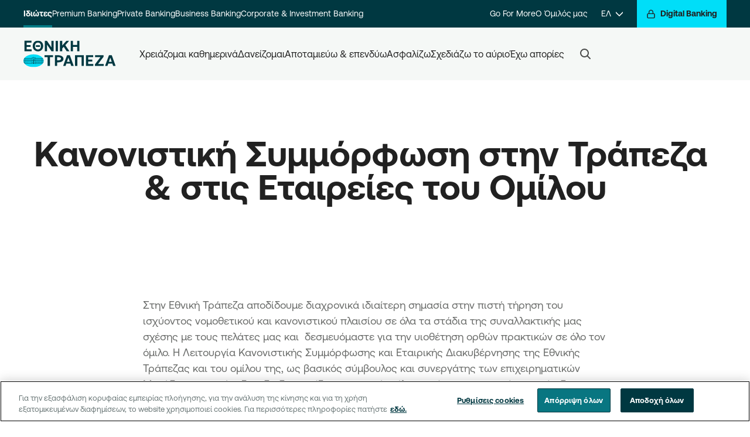

--- FILE ---
content_type: text/html; charset=utf-8
request_url: https://www.nbg.gr/el/footer/kanonistikh-symmorfwsh-stin-trapeza-stis-etaireies-tou-omilou
body_size: 137108
content:
<!DOCTYPE html><html lang="el"><head><script>(function(w,i,g){w[g]=w[g]||[];if(typeof w[g].push=='function')w[g].push(i)})
(window,'GTM-MHZ328Q','google_tags_first_party');</script><script>(function(w,d,s,l){w[l]=w[l]||[];(function(){w[l].push(arguments);})('set', 'developer_id.dYzg1YT', true);
		w[l].push({'gtm.start':new Date().getTime(),event:'gtm.js'});var f=d.getElementsByTagName(s)[0],
		j=d.createElement(s);j.async=true;j.src='/ofii/';
		f.parentNode.insertBefore(j,f);
		})(window,document,'script','dataLayer');</script><script>
        window.dataLayer = window.dataLayer || [];
        function gtag() {
            dataLayer.push(arguments);
        }
        gtag("consent", "default", {
            ad_storage: "denied",
            ad_user_data: "denied",
            ad_personalization: "denied",
            analytics_storage: "denied",
            functionality_storage: "denied",
            personality_storage: "denied",
            security_storage: "granted",
            wait_for_update: 1000
        });
        gtag("set", "ads_data_redaction", true);
        (function(w,d,s,l,i){w[l]=w[l]||[];w[l].push({'gtm.start':
        new Date().getTime(),event:'gtm.js'});var f=d.getElementsByTagName(s)[0],
        j=d.createElement(s),dl=l!='dataLayer'?'&l='+l:'';j.async=true;j.src=
        'https://www.googletagmanager.com/gtm.js?id='+i+dl;f.parentNode.insertBefore(j,f);
        })(window,document,'script','dataLayer','GTM-MHZ328Q');</script>
  <meta charset="utf-8">
  <title>Κανονιστική Συμμόρφωση στην Τράπεζα &amp; στις Εταιρείες του Ομίλου</title>
  <meta name="viewport" content="width=device-width, initial-scale=1">  
<link rel="stylesheet" href="/dist/nbgportal/browser/styles.7d962a3e464ec91708db.css"><meta property="og:title" content="Κανονιστική Συμμόρφωση στην Τράπεζα &amp; στις Εταιρείες του Ομίλου"><link rel="icon" href="/dist/nbgportal/browser/assets/images/favicon.ico" type="image/x-icon"><link rel="shortlink" href="https://www.nbg.gr/el/footer/kanonistikh-symmorfwsh-stin-trapeza-stis-etaireies-tou-omilou"><link rel="image_src" href="https://www.nbg.gr/-/jssmedia/Images/group/Social_Stock-1181250359_1200x630.jpg?h=630&amp;iar=0&amp;w=1200&amp;hash=2A96E6A6B7AF9F140D4897F56F8185E8"><meta name="id" content="a6487583-ca9c-4d08-a41f-c6d0ce6dd012"><meta name="type" content="Website"><meta name="original-source" content="https://www.nbg.gr"><meta name="description" content="Ενημερωθείτε για την Κανονιστική Συμμόρφωση στην Τράπεζα &amp; στις Εταιρείες του Ομίλου. Μπείτε στο site και βρείτε περισσότερες πληροφορίες!"><meta property="og:description" content="Ενημερωθείτε για την Κανονιστική Συμμόρφωση στην Τράπεζα &amp; στις Εταιρείες του Ομίλου. Μπείτε στο site και βρείτε περισσότερες πληροφορίες!"><meta name="abstract" content=""><meta name="keywords" content=""><meta property="og:site_name" content=""><meta property="og:type" content="Website"><meta property="og:url" content="https://www.nbg.gr/el/footer/kanonistikh-symmorfwsh-stin-trapeza-stis-etaireies-tou-omilou"><meta property="og:image" content="https://www.nbg.gr/-/jssmedia/Images/group/Social_Stock-1181250359_1200x630.jpg?h=630&amp;iar=0&amp;w=1200&amp;hash=2A96E6A6B7AF9F140D4897F56F8185E8"><meta property="og:image:url" content="https://www.nbg.gr/-/jssmedia/Images/group/Social_Stock-1181250359_1200x630.jpg?h=630&amp;iar=0&amp;w=1200&amp;hash=2A96E6A6B7AF9F140D4897F56F8185E8"><meta property="og:image:secure_url" content="https://www.nbg.gr/-/jssmedia/Images/group/Social_Stock-1181250359_1200x630.jpg?h=630&amp;iar=0&amp;w=1200&amp;hash=2A96E6A6B7AF9F140D4897F56F8185E8"><meta property="og:image:alt" content="NBG"><meta name="twitter:title" content="Κανονιστική Συμμόρφωση στην Τράπεζα &amp; στις Εταιρείες του Ομίλου"><meta name="twitter:description" content="Ενημερωθείτε για την Κανονιστική Συμμόρφωση στην Τράπεζα &amp; στις Εταιρείες του Ομίλου. Μπείτε στο site και βρείτε περισσότερες πληροφορίες!"><meta name="twitter:card" content="summary"><meta name="twitter:site" content="@nbggr"><meta name="twitter:creator" content="@nbggr"><style ng-transition="my-app">app-menu-search[_ngcontent-sc423] {
  display: contents;
}
/*# sourceMappingURL=[data-uri] */</style><style ng-transition="my-app">.headline-text[_ngcontent-sc240]   .body[_ngcontent-sc240] {
  @apply text-grey-7 pb-0 mt-4;
}

.headlineText-svg-wrapper[_ngcontent-sc240]:hover   .arrow-svg[_ngcontent-sc240]   path[_ngcontent-sc240] {
  stroke: #00626A;
}

.headlineText-svg-wrapper[_ngcontent-sc240]:active   .arrow-svg[_ngcontent-sc240]   path[_ngcontent-sc240] {
  stroke: #003841;
}

.headlineText-svg-wrapper[_ngcontent-sc240]:disabled   .arrow-svg[_ngcontent-sc240]   path[_ngcontent-sc240] {
  stroke: theme("colors.grey.6");
}

@screen md {
  .headline-text .body {
    @apply w-2/3 mt-6 mx-auto;
  }

  .premium .headline-text .body,
.private .headline-text .body {
    @apply w-full mt-4;
  }
}
/*# sourceMappingURL=[data-uri] */</style><style ng-transition="my-app">.breadcrumb[_ngcontent-sc269]   ul[_ngcontent-sc269] {
  @apply hidden;
}
.breadcrumb[_ngcontent-sc269]   ul[_ngcontent-sc269]   li[_ngcontent-sc269] {
  @apply list-none font-normal;
  font-size: theme("pixel.18");
  line-height: 150%;
  letter-spacing: theme("textSize.smaller.desktop.letterSpacing");
}
.breadcrumb[_ngcontent-sc269]   ul[_ngcontent-sc269]   li[_ngcontent-sc269]:after {
  content: "";
  @apply w-6 h-6 float-right;
  margin: 0 0.14rem;
  background: url('breadcrumb-arrow.svg') center center no-repeat;
}
.breadcrumb[_ngcontent-sc269]   ul[_ngcontent-sc269]   li[_ngcontent-sc269]:last-child {
  @apply text-grey-7;
}
.breadcrumb[_ngcontent-sc269]   ul[_ngcontent-sc269]   li[_ngcontent-sc269]:last-child:after {
  @apply hidden mr-0;
}
.breadcrumb[_ngcontent-sc269]   ul[_ngcontent-sc269]   li[_ngcontent-sc269]   a[_ngcontent-sc269] {
  @apply no-underline;
}
.breadcrumb[_ngcontent-sc269]   .page-searching[_ngcontent-sc269]   form[_ngcontent-sc269]    > div[_ngcontent-sc269] {
  width: 100% !important;
}
@screen md {
  .breadcrumb ul {
    @apply flex flex-wrap;
  }
}
/*# sourceMappingURL=[data-uri] */</style><style ng-transition="my-app">
/*# sourceMappingURL=[data-uri] */</style><style ng-transition="my-app">.popular-links-list {
  margin: 80px 86px;
  border-radius: 20px;
  @apply bg-grey-1 py-8;
}
.popular-links-list p {
  @apply text-grey-7 pt-2 pb-0;
}
.popular-links div,
.expanding-links div {
  @apply mt-6;
}
.popular-links div a,
.expanding-links div a {
  width: -moz-fit-content;
  width: fit-content;
  font-size: theme("pixel.16");
  line-height: 1.4rem;
}
.popular-links div a svg,
.expanding-links div a svg {
  @apply self-center ml-2;
}
@screen md {
  .popular-links-list {
    margin: 80px 120px;
    border-radius: 30px;
    padding: 72px 0px;
  }
  .popular-links-list h2 {
    font-size: theme("pixel.48");
    line-height: theme("textSize.heading3.desktop.lineHeight");
    letter-spacing: theme("textSize.heading3.desktop.letterSpacing");
  }
  .popular-links-list p {
    @apply pt-4 pb-8;
  }

  .popular-links,
.expanding-links {
    @apply flex flex-row flex-wrap;
  }
  .popular-links app-popular-link,
.expanding-links app-popular-link {
    @apply w-1/2 pr-3;
  }
  .popular-links app-popular-link a,
.expanding-links app-popular-link a {
    font-size: theme("pixel.18");
    line-height: 1.8rem;
  }
}
/*# sourceMappingURL=[data-uri] */</style><style ng-transition="my-app">.digital-sidebar[_ngcontent-sc392]   .digital-btn-focus-class[_ngcontent-sc392]:focus-visible {
  outline-color: black;
}
/*# sourceMappingURL=[data-uri] */</style><style ng-transition="my-app">.alert {
  @apply w-full p-5;
}

.alert .body {
  @apply flex flex-row mx-auto;
  max-width: 75rem;
}

.alert .body .icon,
.alert .body .close {
  @apply flex-none w-8 h-8;
}

.alert .body .text {
  @apply flex-grow;
}

.alert .body .text p:first-child {
  @apply pt-1;
}

.alert .body .text p:last-child {
  @apply pb-0;
}

.alert .body svg {
  @apply w-full max-h-full;
}

.alert .body .close svg {
  @apply fill-current;
}

.alert.success {
  background-color: #4FB76C;
  color: #212121;
}

.alert.success .body .text a {
  color: #212121;
}

.alert.success .icon svg {
  fill: #4FB76C;
}

.alert.success .icon svg path {
  stroke: #212121;
}

.alert.info {
  @apply bg-teal-1;
  color: #212121;
}

.alert.info .icon svg {
  fill: #eaf7f9;
}

.alert.info .icon svg path {
  stroke: #212121;
}

.alert.warning {
  background-color: #EB9342;
  color: #212121;
}

.alert.warning .icon svg {
  fill: #EB9342;
}

.alert.warning .icon svg path {
  stroke: #212121 !important;
}

.alert.warning .body .text a {
  color: #212121;
}

.alert.error {
  background-color: #BA4343;
  color: #FFF;
}

.alert.error .icon svg,
.alert.error .body .close svg {
  fill: #BA4343;
}

.alert.error .icon svg path,
.alert.error .body .close svg path {
  stroke: #FFF;
}

.alert.error .body .text a {
  color: #FFF;
}

app-page-notification-bar {
  @apply w-full;
  z-index: 51;
}

.notification-desktop {
  @apply hidden;
}

.notification-mobile {
  @apply block;
}

@screen lg {
  .notification-desktop {
    @apply block;
  }

  .notification-mobile {
    @apply hidden;
  }
}
/*# sourceMappingURL=[data-uri] */</style><style ng-transition="my-app">.modal-component {
  @apply hidden fixed left-0 top-0 w-full h-full overflow-auto;
  z-index: 1000;
}
.modal-component .app-modal {
  @apply relative h-full;
  background: #f9f9f9;
  animation: animatetobottom 1s;
}
.modal-component .app-modal .app-modal-body {
  @apply absolute w-full;
  background: #f9f9f9;
}
.modal-component section {
  @apply m-0;
}
body.app-modal-open .app-modal {
  animation: animatetotop 1s;
}
@keyframes animatetotop {
  from {
    bottom: -100vh;
  }
  to {
    bottom: 0;
  }
}
@keyframes animatetobottom {
  from {
    bottom: 0;
  }
  to {
    bottom: -100vh;
  }
}
/*# sourceMappingURL=[data-uri] */</style><style ng-transition="my-app">footer {
  @apply bg-grey-2 pt-12;
}
footer a {
  @apply text-grey-9 no-underline;
}
footer h2 {
  @apply text-center mb-4;
  font-size: theme("textSize.heading5.mobile.fontSize");
  line-height: theme("textSize.heading5.mobile.lineHeight");
  letter-spacing: theme("textSize.heading5.mobile.letterSpacing");
}
/* footer-menu */
.footer-menu {
  @apply mt-10;
}
.footer-menu h3,
.footer-menu .accordion > div > label {
  @apply text-grey-9 font-medium;
  font-size: theme("textSize.larger.mobile.fontSize");
  line-height: theme("textSize.larger.mobile.lineHeight");
  letter-spacing: theme("textSize.larger.mobile.letterSpacing");
}
.footer-menu .accordion {
  @apply py-4;
}
.footer-menu .accordion-content > ul {
  @apply px-1 py-2;
}
.footer-menu .accordion-content > ul li {
  @apply py-2;
}
/* footer-bottom */
.footer-bottom {
  @apply bg-white;
}
.footer-bottom nav a {
  @apply px-2;
}
.footer-bottom,
.footer-bottom a {
  @apply text-grey-7;
  font-size: theme("textSize.smaller.desktop.fontSize");
  line-height: theme("textSize.smaller.desktop.lineHeight");
  letter-spacing: theme("textSize.smaller.desktop.letterSpacing");
}
.next-logo-wrapper svg {
  max-width: 146px;
  max-height: 48px;
}
@screen md {
  footer .footerCardheight {
    min-height: 227.19px;
  }
  footer li {
    @apply pb-4;
  }
  footer h3 {
    font-size: theme("textSize.heading7.desktop.fontSize");
    line-height: theme("textSize.heading7.desktop.lineHeight");
    letter-spacing: theme("textSize.heading7.desktop.letterSpacing");
  }
  footer h2 {
    @apply text-left mb-10;
    font-size: theme("textSize.heading4.desktop.fontSize");
    line-height: theme("textSize.heading4.desktop.lineHeight");
    letter-spacing: theme("textSize.heading4.desktop.letterSpacing");
  }
}
@screen lg {
  footer {
    @apply pt-16;
  }
  footer .footerCardheight {
    min-height: 193.57px;
  }

  .footer-menu {
    @apply pb-16;
  }
  .footer-menu h3,
.footer-menu .accordion > div > label {
    @apply font-bold;
  }
}
/*# sourceMappingURL=[data-uri] */</style><link _ngcontent-sc423="" rel="canonical" href="https://www.nbg.gr/el/footer/kanonistikh-symmorfwsh-stin-trapeza-stis-etaireies-tou-omilou"><link _ngcontent-sc423="" rel="alternate" href="/el/footer/kanonistikh-symmorfwsh-stin-trapeza-stis-etaireies-tou-omilou" hreflang="el-GR"><link _ngcontent-sc423="" rel="alternate" href="/en/footer/compliance-in-the-bank-and-the-group-companies" hreflang="en-GR"><link _ngcontent-sc423="" rel="alternate" href="/en/footer/compliance-in-the-bank-and-the-group-companies" hreflang="x-default"><style ng-transition="my-app">
/*# sourceMappingURL=[data-uri] */</style><style ng-transition="my-app">#desktop-search-results-wrapper[_ngcontent-sc422]    > ul[_ngcontent-sc422], #mobile-search-results-wrapper[_ngcontent-sc422]    > ul[_ngcontent-sc422] {
  @apply w-full;
  background-color: #fff;
  z-index: 1000;
  outline: none;
}

#desktop-search-results-wrapper[_ngcontent-sc422]    > ul[_ngcontent-sc422]    > li[_ngcontent-sc422], #mobile-search-results-wrapper[_ngcontent-sc422]    > ul[_ngcontent-sc422]    > li[_ngcontent-sc422] {
  @apply py-2;
  list-style: none;
  text-align: left;
  font-size: theme("pixel.18");
  line-height: theme("pixel.18");
  color: #9EAAAA;
  transition: all 0.1s ease-in-out;
  background-color: white;
  white-space: nowrap;
  overflow: hidden;
  text-overflow: ellipsis;
  transition: all 0.2s ease;
}

.no_result[_ngcontent-sc422] {
  @apply py-4 text-left;
  font-size: theme("pixel.18");
  line-height: theme("pixel.18");
}

#desktop-search-results-wrapper[_ngcontent-sc422]    > ul[_ngcontent-sc422]::-moz-selection, #mobile-search-results-wrapper[_ngcontent-sc422]    > ul[_ngcontent-sc422]::-moz-selection {
  color: rgba(255, 255, 255, 0);
  background-color: rgba(255, 255, 255, 0);
}

#desktop-search-results-wrapper[_ngcontent-sc422]    > ul[_ngcontent-sc422]::selection, #mobile-search-results-wrapper[_ngcontent-sc422]    > ul[_ngcontent-sc422]::selection {
  color: rgba(255, 255, 255, 0);
  background-color: rgba(255, 255, 255, 0);
}

#desktop-search-results-wrapper[_ngcontent-sc422]    > ul[_ngcontent-sc422]    > li[_ngcontent-sc422]:hover, #mobile-search-results-wrapper[_ngcontent-sc422]    > ul[_ngcontent-sc422]    > li[_ngcontent-sc422]:hover {
  cursor: pointer;
  background-color: #ffffff;
}

#desktop-search-results-wrapper[_ngcontent-sc422]    > ul[_ngcontent-sc422]    > li[_ngcontent-sc422]:hover   mark[_ngcontent-sc422], #mobile-search-results-wrapper[_ngcontent-sc422]    > ul[_ngcontent-sc422]    > li[_ngcontent-sc422]:hover   mark[_ngcontent-sc422] {
  background-color: #ffffff !important;
}

#desktop-search-results-wrapper[_ngcontent-sc422]    > ul[_ngcontent-sc422]    > li[_ngcontent-sc422]    > mark[_ngcontent-sc422], #mobile-search-results-wrapper[_ngcontent-sc422]    > ul[_ngcontent-sc422]    > li[_ngcontent-sc422]    > mark[_ngcontent-sc422] {
  color: #162020;
  background-color: white !important;
  font-weight: bold;
}

.autoComplete_highlighted[_ngcontent-sc422]::-moz-selection {
  color: rgba(255, 255, 255, 0);
  background-color: rgba(255, 255, 255, 0);
}

.autoComplete_highlighted[_ngcontent-sc422]::selection {
  color: rgba(255, 255, 255, 0);
  background-color: rgba(255, 255, 255, 0);
}

.autoComplete_selected[_ngcontent-sc422] {
  cursor: pointer;
  background-color: #F8F9F9;
}

@media only screen and (max-width: 600px) {
  #autoComplete[_ngcontent-sc422] {
    width: 18rem;
    background-size: 1.6rem;
    background-position: left 1.1rem top 0.75rem;
  }

  #autoComplete_list[_ngcontent-sc422] {
    margin: 10px;
  }
}

@-moz-document url-prefix() {
  #autoComplete {
    background-size: 1.2rem;
    background-origin: border-box;
    background-position: left 1.1rem top 0.8rem;
  }
}
/*# sourceMappingURL=[data-uri] */</style><style ng-transition="my-app">
/*# sourceMappingURL=[data-uri] */</style><style ng-transition="my-app">.scroll-top-link[_ngcontent-sc424] {
  z-index: 1000;
  transition: all 0.25s ease-in-out;
  border-radius: 50%;
  width: 4rem;
  height: 4rem;
  @apply justify-center items-center cursor-pointer hidden right-0 bottom-0 fixed mb-6 mr-6 shadow bg-white;
}
.scroll-top-link.show[_ngcontent-sc424] {
  @apply opacity-100 visible;
}
.scroll-top-link.hide[_ngcontent-sc424] {
  @apply opacity-0 invisible;
}
.scroll-top-link[_ngcontent-sc424]   svg[_ngcontent-sc424]   path[_ngcontent-sc424] {
  stroke: #1299A2;
}
.scroll-top-link[_ngcontent-sc424]   .screen-reader-text[_ngcontent-sc424] {
  clip-path: inset(50%);
  margin: -1px;
  word-wrap: normal !important;
  clip: rect(1px, 1px, 1px, 1px);
  @apply absolute border-0 p-0 w-1 h-1 overflow-hidden;
}
.scroll-top-link[_ngcontent-sc424]   .screen-reader-text[_ngcontent-sc424]:focus {
  display: block;
  top: 0.313rem;
  left: 0.313rem;
  z-index: 100000;
  clip-path: none;
  background-color: #eee;
  padding: 0.938rem 1.438rem 0.875rem;
  width: auto;
  height: auto;
  text-decoration: none;
  line-height: normal;
  color: #444;
  font-size: 1rem;
  clip: auto !important;
  @apply block;
}
@media print {
  .scroll-top-link[_ngcontent-sc424] {
    @apply hidden;
  }
}
@screen sm {
  .scroll-top-link {
    @apply mb-24 mr-1 inline-flex;
  }
}
/*# sourceMappingURL=[data-uri] */</style><style ng-transition="my-app">.economic-developments-gallery[_ngcontent-sc369] {
  @apply flex flex-wrap -mx-2 -mt-2 mb-2;
}

@screen md {
  .economic-developments-gallery {
    @apply -mx-6 -mt-6 mb-6;
  }
}
/*# sourceMappingURL=[data-uri] */</style><style ng-transition="my-app">.economic-development-card {
  @apply p-4 relative m-2 no-underline flex;
  width: calc(50% - 1rem);
  min-height: 9.5rem;
  border-radius: 1.25rem;
  background-size: cover;
}
.economic-development-card h2 {
  @apply text-white relative self-end;
  z-index: 1;
  font-size: theme("textSize.heading7.mobile.fontSize");
  line-height: theme("textSize.heading7.mobile.lineHeight");
  letter-spacing: theme("textSize.heading7.mobile.letterSpacing");
  font-weight: theme("fontWeight.bold");
}
.economic-development-card .icon-box {
  @apply absolute bottom-3 right-3;
  z-index: 1;
}
.economic-development-card:hover {
  transform: translateY(-0.25rem);
  transition: 0.3s;
  box-shadow: 0px 6px 15px 5px rgba(0, 56, 65, 0.1);
}
.economic-development-card::after {
  content: "";
  position: absolute;
  width: 100%;
  height: 100%;
  top: 0;
  left: 0;
  border-radius: 1.25rem;
  opacity: 0.7;
  background: var(--overlay-bottom-to-top, linear-gradient(0deg, rgba(33, 58, 58, 0.2) 0%, rgba(33, 58, 58, 0.2) 100%), linear-gradient(0deg, #212E3A 0%, rgba(20, 35, 35, 0.48) 53.31%, rgba(0, 0, 0, 0) 100%));
}
@screen sm {
  .economic-development-card {
    @apply p-6 m-6;
    width: calc(50% - 3rem);
    min-height: 13rem;
  }
  .economic-development-card .icon-box {
    @apply bottom-4 right-4;
  }
}
@screen md {
  .economic-development-card {
    min-height: 15.25rem;
  }
  .economic-development-card h2 {
    font-size: theme("textSize.cardHeader.desktop.fontSize");
    line-height: theme("textSize.cardHeader.desktop.lineHeight");
    letter-spacing: theme("textSize.cardHeader.desktop.letterSpacing");
  }
  .economic-development-card .icon-box {
    @apply bottom-8 right-8;
  }
}
/*# sourceMappingURL=[data-uri] */</style></head>
<body class=""><noscript><iframe src="https://www.googletagmanager.com/ns.html?id=GTM-MHZ328Q" width="0" height="0" style="display:none;visibility:hidden"></iframe></noscript>
    <app-root ng-version="10.2.5"><router-outlet></router-outlet><app-layout><div class="page-wrapper"><sc-placeholder name="jss-menu"><!----><app-menu _nghost-sc423=""><div _ngcontent-sc423="" class="w-full sticky-top" style="z-index: 60;"></div><header _ngcontent-sc423="" class="top-navigation"><div _ngcontent-sc423="" class="header-top print:hidden"><div _ngcontent-sc423="" class="hidden w-full menu-top-desktop lg:block"><div _ngcontent-sc423="" class="level-1"><div _ngcontent-sc423="" class="container flex justify-between w-full"><div _ngcontent-sc423="" class="flex items-center justify-center section-1"><a _ngcontent-sc423="" hybridhref="" class="menu-item active" href="/el/idiwtes" aria-label="Ιδιώτες"> Ιδιώτες </a><!----><!----><a _ngcontent-sc423="" hybridhref="" class="menu-item" href="/el/premium-banking" aria-label="Premium Banking"> Premium Banking </a><!----><!----><a _ngcontent-sc423="" hybridhref="" class="menu-item" href="/el/private-banking" aria-label="Private Banking"> Private Banking </a><!----><!----><a _ngcontent-sc423="" hybridhref="" class="menu-item" href="/el/epaggelmaties" aria-label="Business Banking"> Business Banking </a><!----><!----><a _ngcontent-sc423="" hybridhref="" class="menu-item" href="/el/epixeiriseis" aria-label="Corporate &amp; Investment Banking"> Corporate &amp; Investment Banking </a><!----><!----><!----><!----><!----><!----><!----></div><div _ngcontent-sc423="" class="flex items-center justify-center ml-auto section-2"><!----><!----><!----><!----><!----><!----><!----><!----><!----><!----><a _ngcontent-sc423="" hybridhref="" class="menu-item" href="/el/go4more" aria-label="Go For More"> Go For More </a><!----><!----><a _ngcontent-sc423="" hybridhref="" class="menu-item" href="/el/omilos" aria-label="Ο Όμιλός μας"> Ο Όμιλός μας </a><!----><!----><!----><app-language-switcher _ngcontent-sc423="" _nghost-sc421=""><div _ngcontent-sc421="" class="language-dropdown relative"><a _ngcontent-sc421="" href="/" class="menu-item flex items-center px-6" aria-label="ΕΛ"><span _ngcontent-sc421="">ΕΛ</span><span _ngcontent-sc421="" class="ml-2"><svg _ngcontent-sc421="" width="12" height="12" viewBox="0 0 12 12" fill="none" xmlns="http://www.w3.org/2000/svg"><g _ngcontent-sc421=""><path _ngcontent-sc421="" d="M0 3L6 9L12 3" stroke="white" stroke-width="1.5" stroke-linecap="round" stroke-linejoin="round" class="stroke-current"></path></g></svg></span></a><!----><ul _ngcontent-sc421="" class="list-none"><li _ngcontent-sc421=""><a _ngcontent-sc421="" href="/" class="menu-item" aria-label="EN">EN</a><!----></li></ul><a _ngcontent-sc421="" class="hidden" href="/en" aria-label="EN">EN</a><!----></div></app-language-switcher></div><div _ngcontent-sc423="" class="digital-banking"><a _ngcontent-sc423="" id="digital-sidebar-opener-button-unique" class="btn-aqua digital-menu-opener" href="/el/idiwtes" aria-label="Digital Banking"><span _ngcontent-sc423="" class="mr-2 icon-box s16"><svg _ngcontent-sc423="" width="24" height="24" viewBox="0 0 24 24" fill="none" xmlns="http://www.w3.org/2000/svg"><path _ngcontent-sc423="" d="M19 11H5C3.89543 11 3 11.8954 3 13V20C3 21.1046 3.89543 22 5 22H19C20.1046 22 21 21.1046 21 20V13C21 11.8954 20.1046 11 19 11Z" stroke="#162020" stroke-width="2" stroke-linecap="round" stroke-linejoin="round" class="stroke-current"></path><path _ngcontent-sc423="" d="M7 11V7C7 5.67392 7.52678 4.40215 8.46447 3.46447C9.40215 2.52678 10.6739 2 12 2C13.3261 2 14.5979 2.52678 15.5355 3.46447C16.4732 4.40215 17 5.67392 17 7V11" stroke="#162020" stroke-width="2" stroke-linecap="round" stroke-linejoin="round" class="stroke-current"></path></svg></span><span _ngcontent-sc423=""> Digital Banking</span></a></div></div></div><div _ngcontent-sc423="" class="level-2 mainnav"><div _ngcontent-sc423="" class="container flex items-center h-full"><div _ngcontent-sc423="" class="logo md:mr-10"><!----><a _ngcontent-sc423="" hybridhref="" href="/el/idiwtes" aria-label=""><img _ngcontent-sc423="" class="white" alt="" src="https://www.nbg.gr/-/jssmedia/nbgportal/src/logo-black.svg"><img _ngcontent-sc423="" class="black" alt="" src="https://www.nbg.gr/-/jssmedia/nbgportal/src/logo-black.svg"></a><!----><!----><!----></div><ul _ngcontent-sc423="" class="flex items-center justify-center gap-8 list-none menu-items"><li _ngcontent-sc423="" class="dropdown"><div _ngcontent-sc423="" class="flex items-center h-full"><a _ngcontent-sc423="" hybridhref="" class="menu-item whitespace-pre-wrap" href="/el/idiwtes/kathimerines-sunallages" aria-label="Χρειάζομαι καθημερινά">Χρειάζομαι καθημερινά</a></div><div _ngcontent-sc423="" class="level-3"><div _ngcontent-sc423="" class="front-wrap"><div _ngcontent-sc423="" class="container inner"><div _ngcontent-sc423="" class="sidebar"><ul _ngcontent-sc423="" class="list-none items"><li _ngcontent-sc423=""><a _ngcontent-sc423="" hybridhref="" class="section-item active" href="/el/idiwtes/kathimerines-sunallages/trapezikoi-logariasmoi" data-section-id="{AFF21B57-7312-4B70-8331-6A0C4FD13ECD}" aria-label="Λογαριασμοί"><span _ngcontent-sc423="">Λογαριασμοί</span><span _ngcontent-sc423=""><svg _ngcontent-sc423="" width="26" height="26" viewBox="0 0 26 26" fill="none" xmlns="http://www.w3.org/2000/svg"><path _ngcontent-sc423="" d="M9.30664 8.0275L14.2683 13L9.30664 17.9725L10.8341 19.5L17.3341 13L10.8341 6.5L9.30664 8.0275Z" fill="#1299A2" class="fill-current"></path></svg></span><!----></a></li><li _ngcontent-sc423=""><a _ngcontent-sc423="" hybridhref="" class="section-item" href="/el/idiwtes/kathimerines-sunallages/trapezika-paketa" data-section-id="{D3FB45C4-C2F2-4A60-97D3-E3A9DBFDB63F}" aria-label="Τραπεζικά πακέτα"><span _ngcontent-sc423="">Τραπεζικά πακέτα</span><span _ngcontent-sc423=""><svg _ngcontent-sc423="" width="26" height="26" viewBox="0 0 26 26" fill="none" xmlns="http://www.w3.org/2000/svg"><path _ngcontent-sc423="" d="M9.30664 8.0275L14.2683 13L9.30664 17.9725L10.8341 19.5L17.3341 13L10.8341 6.5L9.30664 8.0275Z" fill="#1299A2" class="fill-current"></path></svg></span><!----></a></li><li _ngcontent-sc423=""><a _ngcontent-sc423="" hybridhref="" class="section-item" href="/el/idiwtes/kathimerines-sunallages/trapezikes-kartes" data-section-id="{86AD0A2D-3FBB-4582-9474-55F4B9762915}" aria-label="Κάρτες"><span _ngcontent-sc423="">Κάρτες</span><span _ngcontent-sc423=""><svg _ngcontent-sc423="" width="26" height="26" viewBox="0 0 26 26" fill="none" xmlns="http://www.w3.org/2000/svg"><path _ngcontent-sc423="" d="M9.30664 8.0275L14.2683 13L9.30664 17.9725L10.8341 19.5L17.3341 13L10.8341 6.5L9.30664 8.0275Z" fill="#1299A2" class="fill-current"></path></svg></span><!----></a></li><li _ngcontent-sc423=""><a _ngcontent-sc423="" hybridhref="" class="section-item" href="/el/idiwtes/kathimerines-sunallages/digital-banking" data-section-id="{9A1D5F18-F39A-4B99-8BE1-6EBC36916A5F}" aria-label="Digital Banking"><span _ngcontent-sc423="">Digital Banking</span><span _ngcontent-sc423=""><svg _ngcontent-sc423="" width="26" height="26" viewBox="0 0 26 26" fill="none" xmlns="http://www.w3.org/2000/svg"><path _ngcontent-sc423="" d="M9.30664 8.0275L14.2683 13L9.30664 17.9725L10.8341 19.5L17.3341 13L10.8341 6.5L9.30664 8.0275Z" fill="#1299A2" class="fill-current"></path></svg></span><!----></a></li><li _ngcontent-sc423=""><a _ngcontent-sc423="" hybridhref="" class="section-item" href="/el/idiwtes/kathimerines-sunallages/upiresies-sunallagwn" data-section-id="{3EA12637-33F8-4A55-8ADF-5AF7EE041629}" aria-label="Άλλες υπηρεσίες"><span _ngcontent-sc423="">Άλλες υπηρεσίες</span><span _ngcontent-sc423=""><svg _ngcontent-sc423="" width="26" height="26" viewBox="0 0 26 26" fill="none" xmlns="http://www.w3.org/2000/svg"><path _ngcontent-sc423="" d="M9.30664 8.0275L14.2683 13L9.30664 17.9725L10.8341 19.5L17.3341 13L10.8341 6.5L9.30664 8.0275Z" fill="#1299A2" class="fill-current"></path></svg></span><!----></a></li><li _ngcontent-sc423=""><a _ngcontent-sc423="" hybridhref="" class="section-item" href="/el/idiwtes/kathimerines-sunallages/online-trapezika-ergaleia" data-section-id="{65C16FA0-A7B1-4C1F-A1E4-E24E9735DBBA}" aria-label="Χρήσιμα εργαλεία"><span _ngcontent-sc423="">Χρήσιμα εργαλεία</span><span _ngcontent-sc423=""><svg _ngcontent-sc423="" width="26" height="26" viewBox="0 0 26 26" fill="none" xmlns="http://www.w3.org/2000/svg"><path _ngcontent-sc423="" d="M9.30664 8.0275L14.2683 13L9.30664 17.9725L10.8341 19.5L17.3341 13L10.8341 6.5L9.30664 8.0275Z" fill="#1299A2" class="fill-current"></path></svg></span><!----></a></li><!----></ul></div><div _ngcontent-sc423="" class="main-area"><div _ngcontent-sc423="" class="section active" id="section{AFF21B57-7312-4B70-8331-6A0C4FD13ECD}"><div _ngcontent-sc423="" class="section-header"><a _ngcontent-sc423="" hybridhref="" class="link" href="/el/idiwtes/kathimerines-sunallages/katatheseis-katathetikoi-logariasmoi" aria-label="Βρίσκω λογαριασμό για μένα"> Βρίσκω λογαριασμό για μένα </a></div><!----><!----><div _ngcontent-sc423="" class="section-content"><div _ngcontent-sc423="" class="featured-header"> Μπορεί να σας ενδιαφέρει</div><!----><div _ngcontent-sc423="" class="featured-columns"><div _ngcontent-sc423="" class="column"><a _ngcontent-sc423="" hybridhref="" class="feature-item" href="/el/idiwtes/kathimerines-sunallages/trapezikoi-logariasmoi/pronomiakos-logariasmos" aria-label="Λογαριασμός ΠρονομίωνΣήμερα, μπορείτε να επωφεληθείτε από τη νέα εποχή τραπεζικών συναλλαγών αποκτώντας τον νέο Λογαριασμό Προνομίων, για μειωμένο κόστος και σημαντικά οφέλη σε κάθε σας συναλλαγή."><span _ngcontent-sc423="" class="title">Λογαριασμός Προνομίων</span><span _ngcontent-sc423="" class="description">Σήμερα, μπορείτε να επωφεληθείτε από τη νέα εποχή τραπεζικών συναλλαγών αποκτώντας τον νέο Λογαριασμό Προνομίων, για μειωμένο κόστος και σημαντικά οφέλη σε κάθε σας συναλλαγή.</span></a><!----><!----><!----><!----><!----><!----><!----><!----><!----><!----><!----><!----><!----><!----><!----><!----></div><!----><div _ngcontent-sc423="" class="column"><!----><!----><!----><!----><!----><!----><!----><!----><!----><!----><!----><!----><!----></div><!----><!----></div><div _ngcontent-sc423="" class="content-columns"><div _ngcontent-sc423="" class="column"><div _ngcontent-sc423="" class="group"><!----><!----><!----><div _ngcontent-sc423="" class="level-4"><a _ngcontent-sc423="" hybridhref="" class="link" href="/el/idiwtes/kathimerines-sunallages/trapezikoi-logariasmoi/kathimerinoi-logariasmoi" aria-label="Καθημερινοί λογαριασμοί"> Καθημερινοί λογαριασμοί </a></div><!----><!----><!----><!----><!----><div _ngcontent-sc423="" class="level-5"><a _ngcontent-sc423="" hybridhref="" class="link" href="/el/idiwtes/kathimerines-sunallages/trapezikoi-logariasmoi/kathimerinoi-logariasmoi/aplo-tamieutirio" aria-label="Απλό Ταμιευτήριο"> Απλό Ταμιευτήριο </a></div><!----><!----><!----><!----><div _ngcontent-sc423="" class="level-5"><a _ngcontent-sc423="" hybridhref="" class="link" href="/el/idiwtes/kathimerines-sunallages/trapezikoi-logariasmoi/kathimerinoi-logariasmoi/trexoumenos-logariasmos" aria-label="Απλός Τρεχούμενος"> Απλός Τρεχούμενος </a></div><!----><!----><!----><!----><div _ngcontent-sc423="" class="level-5"><a _ngcontent-sc423="" hybridhref="" class="link" href="/el/idiwtes/kathimerines-sunallages/trapezikoi-logariasmoi/kathimerinoi-logariasmoi/spoudazw" aria-label="Σπουδάζω"> Σπουδάζω </a></div><!----><!----><!----><!----><div _ngcontent-sc423="" class="level-5"><a _ngcontent-sc423="" hybridhref="" class="link" href="/el/idiwtes/kathimerines-sunallages/trapezikoi-logariasmoi/kathimerinoi-logariasmoi/tamieutirio-se-kseno-nomisma" aria-label="Ταμιευτήριο σε ξένο νόμισμα"> Ταμιευτήριο σε ξένο νόμισμα </a></div><!----><!----><!----><!----></div><!----><!----></div><!----><div _ngcontent-sc423="" class="column"><div _ngcontent-sc423="" class="group"><div _ngcontent-sc423="" class="level-4"><a _ngcontent-sc423="" hybridhref="" class="link" href="/el/idiwtes/kathimerines-sunallages/trapezikoi-logariasmoi/logariasmoi-misthodosias" aria-label="Λογαριασμοί ΜισθοδοσIας"> Λογαριασμοί ΜισθοδοσIας </a></div><!----><!----><!----><!----><!----><div _ngcontent-sc423="" class="level-5"><a _ngcontent-sc423="" hybridhref="" class="link" href="/el/idiwtes/kathimerines-sunallages/trapezika-paketa/misthodotikos-logariasmos-pronomiwn" aria-label="Μισθοδοτικός Λογαριασμός Προνομίων"> Μισθοδοτικός Λογαριασμός Προνομίων </a></div><!----><!----><!----><!----><div _ngcontent-sc423="" class="level-5"><a _ngcontent-sc423="" hybridhref="" class="link" href="/el/idiwtes/kathimerines-sunallages/trapezikoi-logariasmoi/logariasmoi-misthodosias/reward" aria-label="Μισθοδοτικός Reward"> Μισθοδοτικός Reward </a></div><!----><!----><!----><!----></div><!----><div _ngcontent-sc423="" class="group"><div _ngcontent-sc423="" class="level-4"><a _ngcontent-sc423="" hybridhref="" class="link" href="/el/idiwtes/kathimerines-sunallages/trapezikoi-logariasmoi" aria-label="Θέλω να δω όλους τους λογαριασμούς"> Θέλω να δω όλους τους λογαριασμούς </a></div><!----><!----><!----><!----><!----></div><!----><!----></div><!----><!----></div></div><!----></div><div _ngcontent-sc423="" class="section" id="section{D3FB45C4-C2F2-4A60-97D3-E3A9DBFDB63F}"><!----><div _ngcontent-sc423="" class="section-content"><div _ngcontent-sc423="" class="featured-header"> Μπορεί να σας ενδιαφέρει</div><!----><div _ngcontent-sc423="" class="featured-columns"><div _ngcontent-sc423="" class="column"><a _ngcontent-sc423="" hybridhref="" class="feature-item" href="/el/idiwtes/kathimerines-sunallages/trapezika-paketa/logariasmos-pronomiwn-plus" aria-label="Λογαριασμός Προνομίων PlusΑνακαλύψτε τον Λογαριασμό Προνομίων Plus για συναλλαγές με μειωμένο κόστος και περισσότερα οφέλη. "><span _ngcontent-sc423="" class="title">Λογαριασμός Προνομίων Plus</span><span _ngcontent-sc423="" class="description">Ανακαλύψτε τον Λογαριασμό Προνομίων Plus για συναλλαγές με μειωμένο κόστος και περισσότερα οφέλη. </span></a><!----><!----><!----><!----><!----><!----><!----><!----><!----><!----></div><!----><div _ngcontent-sc423="" class="column"><a _ngcontent-sc423="" hybridhref="" class="feature-item" href="/el/idiwtes/kathimerines-sunallages/trapezika-paketa/misthodotikos-logariasmos-pronomiwn" aria-label="Μισθοδοτικός Λογαριασμός ΠρονομίωνΑνακαλύψτε τον μισθοδοτικό λογαριασμών προνομίων για σημαντικά οφέλη και μειωμένο κόστος στις συναλλαγές σας. "><span _ngcontent-sc423="" class="title">Μισθοδοτικός Λογαριασμός Προνομίων</span><span _ngcontent-sc423="" class="description">Ανακαλύψτε τον μισθοδοτικό λογαριασμών προνομίων για σημαντικά οφέλη και μειωμένο κόστος στις συναλλαγές σας. </span></a><!----><!----><!----><!----><!----><!----></div><!----><!----></div><div _ngcontent-sc423="" class="content-columns"><div _ngcontent-sc423="" class="column"><div _ngcontent-sc423="" class="group"><!----><!----><!----><!----></div><!----><div _ngcontent-sc423="" class="group"><div _ngcontent-sc423="" class="level-4"><a _ngcontent-sc423="" hybridhref="" class="link" href="/el/idiwtes/kathimerines-sunallages/trapezika-paketa" aria-label="Θέλω να δω όλα τα πακέτα"> Θέλω να δω όλα τα πακέτα </a></div><!----><!----><!----><!----><!----></div><!----><!----></div><!----><div _ngcontent-sc423="" class="column"><div _ngcontent-sc423="" class="group"><!----><!----><!----><!----></div><!----><!----></div><!----><!----></div></div><!----></div><div _ngcontent-sc423="" class="section" id="section{86AD0A2D-3FBB-4582-9474-55F4B9762915}"><div _ngcontent-sc423="" class="section-header"><a _ngcontent-sc423="" hybridhref="" class="link" href="/el/idiwtes/kathimerines-sunallages/luseis-trapezikwn-kartwn" aria-label="Βρίσκω κάρτα για μένα"> Βρίσκω κάρτα για μένα </a></div><!----><!----><div _ngcontent-sc423="" class="section-content"><div _ngcontent-sc423="" class="featured-header"> Μπορεί να σας ενδιαφέρει</div><!----><div _ngcontent-sc423="" class="featured-columns"><div _ngcontent-sc423="" class="column"><a _ngcontent-sc423="" hybridhref="" class="feature-item" href="/el/idiwtes/kathimerines-sunallages/trapezikes-kartes/karta-dual" aria-label="Κάρτα DualΜία κάρτα, δύο τρόποι πληρωμής, χρεωστική και πιστωτική, αποκλειστικά από την Εθνική Τράπεζα."><span _ngcontent-sc423="" class="title">Κάρτα Dual</span><span _ngcontent-sc423="" class="description">Μία κάρτα, δύο τρόποι πληρωμής, χρεωστική και πιστωτική, αποκλειστικά από την Εθνική Τράπεζα.</span></a><!----><!----><!----><!----><!----><!----><!----><!----><!----><!----><!----><!----><!----><!----><!----><!----><!----><!----><!----><!----><!----><!----><!----><!----></div><!----><div _ngcontent-sc423="" class="column"><a _ngcontent-sc423="" hybridhref="" class="feature-item" href="/el/idiwtes/kathimerines-sunallages/trapezikes-kartes/proplirwmenes-kartes/virtual-prepaid-mastercard" aria-label="Virtual Prepaid MastercardΈχετε τον έλεγχο στις ηλεκτρονικές αγορές σας και διαχειρίζεστε τα οικονομικά σας καλύτερα και με περισσότερη ασφάλεια."><span _ngcontent-sc423="" class="title">Virtual Prepaid Mastercard</span><span _ngcontent-sc423="" class="description">Έχετε τον έλεγχο στις ηλεκτρονικές αγορές σας και διαχειρίζεστε τα οικονομικά σας καλύτερα και με περισσότερη ασφάλεια.</span></a><!----><!----><!----><!----><!----><!----><!----><!----><!----><!----><!----><!----><!----><!----><!----><!----><!----><!----><!----><!----><!----><!----><!----><!----><!----><!----><!----><!----><!----><!----></div><!----><div _ngcontent-sc423="" class="column"><a _ngcontent-sc423="" hybridhref="" class="feature-item" href="/el/idiwtes/kathimerines-sunallages/trapezikes-kartes/programma-epilogh-se-doseis" aria-label="Υπηρεσία Επιλογή σε ΔόσειςΓνωρίστε την υπηρεσία που μετατρέπει τις εφάπαξ συναλλαγές της χρεωστικής σας κάρτας, σε έως και 12 δόσεις στην πιστωτική σας κάρτα, μέσω Internet Βanking!"><span _ngcontent-sc423="" class="title">Υπηρεσία Επιλογή σε Δόσεις</span><span _ngcontent-sc423="" class="description">Γνωρίστε την υπηρεσία που μετατρέπει τις εφάπαξ συναλλαγές της χρεωστικής σας κάρτας, σε έως και 12 δόσεις στην πιστωτική σας κάρτα, μέσω Internet Βanking!</span></a><!----><!----><!----><!----><!----><!----></div><!----></div><div _ngcontent-sc423="" class="content-columns"><div _ngcontent-sc423="" class="column"><div _ngcontent-sc423="" class="group"><!----><!----><!----><div _ngcontent-sc423="" class="level-4"><a _ngcontent-sc423="" hybridhref="" class="link" href="/el/idiwtes/kathimerines-sunallages/trapezikes-kartes/pistwtikes-kartes" aria-label="Πιστωτική κάρτα"> Πιστωτική κάρτα </a></div><!----><!----><!----><!----><!----><div _ngcontent-sc423="" class="level-5"><a _ngcontent-sc423="" hybridhref="" class="link" href="/el/idiwtes/kathimerines-sunallages/trapezikes-kartes/pistwtikes-kartes/silver" aria-label="Silver"> Silver </a></div><!----><!----><!----><!----><div _ngcontent-sc423="" class="level-5"><a _ngcontent-sc423="" hybridhref="" class="link" href="/el/idiwtes/kathimerines-sunallages/trapezikes-kartes/pistwtikes-kartes/gold" aria-label="Gold "> Gold  </a></div><!----><!----><!----><!----><div _ngcontent-sc423="" class="level-5"><a _ngcontent-sc423="" hybridhref="" class="link" href="/el/idiwtes/kathimerines-sunallages/trapezikes-kartes/pistwtikes-kartes/black" aria-label="Black"> Black </a></div><!----><!----><!----><!----><div _ngcontent-sc423="" class="level-5"><a _ngcontent-sc423="" hybridhref="" class="link" href="/el/idiwtes/kathimerines-sunallages/trapezikes-kartes/karta-dual" aria-label="Κάρτα Dual "> Κάρτα Dual  </a></div><!----><!----><!----><!----><div _ngcontent-sc423="" class="level-5"><a _ngcontent-sc423="" hybridhref="" class="link" href="/el/idiwtes/kathimerines-sunallages/trapezikes-kartes/pistwtikes-kartes/aulh-pistwtikh-karta-flexy" aria-label="Κάρτα Flexy "> Κάρτα Flexy  </a></div><!----><!----><!----><!----><div _ngcontent-sc423="" class="level-5"><a _ngcontent-sc423="" hybridhref="" class="link" href="/el/idiwtes/kathimerines-sunallages/trapezikes-kartes/pistwtikes-kartes/skroutz-plus-mastercard" aria-label="Skroutz Plus Mastercard"> Skroutz Plus Mastercard </a></div><!----><!----><!----><!----><div _ngcontent-sc423="" class="level-5"><a _ngcontent-sc423="" hybridhref="" class="link" href="/el/idiwtes/kathimerines-sunallages/trapezikes-kartes/pistwtikes-kartes/toyota-visa" aria-label="Toyota Visa"> Toyota Visa </a></div><!----><!----><!----><!----><div _ngcontent-sc423="" class="level-5"><a _ngcontent-sc423="" hybridhref="" class="link" href="/el/idiwtes/kathimerines-sunallages/trapezikes-kartes/pistwtikes-kartes/my-club-card-visa" aria-label="My Club Card Visa"> My Club Card Visa </a></div><!----><!----><!----><!----></div><!----><!----></div><!----><div _ngcontent-sc423="" class="column"><div _ngcontent-sc423="" class="group"><!----><!----><!----><!----></div><!----><div _ngcontent-sc423="" class="group"><!----></div><!----><div _ngcontent-sc423="" class="group"><div _ngcontent-sc423="" class="level-4"><a _ngcontent-sc423="" hybridhref="" class="link" href="/el/idiwtes/kathimerines-sunallages/trapezikes-kartes/xrewstikes-kartes" aria-label="Χρεωστική κάρτα"> Χρεωστική κάρτα </a></div><!----><!----><!----><!----><!----><div _ngcontent-sc423="" class="level-5"><a _ngcontent-sc423="" hybridhref="" class="link" href="/el/idiwtes/kathimerines-sunallages/trapezikes-kartes/karta-dual" aria-label="Κάρτα Dual"> Κάρτα Dual </a></div><!----><!----><!----><!----><div _ngcontent-sc423="" class="level-5"><a _ngcontent-sc423="" hybridhref="" class="link" href="/el/idiwtes/kathimerines-sunallages/trapezikes-kartes/xrewstikes-kartes/xreostikh-mastercard" aria-label="Χρεωστική Mastercard"> Χρεωστική Mastercard </a></div><!----><!----><!----><!----></div><!----><div _ngcontent-sc423="" class="group"><div _ngcontent-sc423="" class="level-4"><a _ngcontent-sc423="" hybridhref="" class="link" href="/el/idiwtes/kathimerines-sunallages/trapezikes-kartes/proplirwmenes-kartes" aria-label="Προπληρωμένη κάρτα"> Προπληρωμένη κάρτα </a></div><!----><!----><!----><!----><!----><div _ngcontent-sc423="" class="level-5"><a _ngcontent-sc423="" hybridhref="" class="link" href="/el/idiwtes/kathimerines-sunallages/trapezikes-kartes/proplirwmenes-kartes/prepaid-mastercard" aria-label="Prepaid Mastercard"> Prepaid Mastercard </a></div><!----><!----><!----><!----><div _ngcontent-sc423="" class="level-5"><a _ngcontent-sc423="" hybridhref="" class="link" href="/el/idiwtes/kathimerines-sunallages/trapezikes-kartes/proplirwmenes-kartes/virtual-prepaid-mastercard" aria-label="Virtual Prepaid Mastercard"> Virtual Prepaid Mastercard </a></div><!----><!----><!----><!----><div _ngcontent-sc423="" class="level-5"><a _ngcontent-sc423="" hybridhref="" class="link" href="/el/idiwtes/kathimerines-sunallages/trapezikes-kartes/proplirwmenes-kartes/prepaid-mastercard-kea" aria-label="Prepaid Mastercard Κοινωνικής Αλληλεγγύης"> Prepaid Mastercard Κοινωνικής Αλληλεγγύης </a></div><!----><!----><!----><!----></div><!----><div _ngcontent-sc423="" class="group"><div _ngcontent-sc423="" class="level-4"><a _ngcontent-sc423="" hybridhref="" class="link" href="/el/idiwtes/kathimerines-sunallages/trapezikes-kartes" aria-label="Θέλω να δω όλες τις κάρτες"> Θέλω να δω όλες τις κάρτες </a></div><!----><!----><!----><!----><!----></div><!----><!----></div><!----><div _ngcontent-sc423="" class="column"><div _ngcontent-sc423="" class="group"><!----><!----><!----><!----></div><!----><!----></div><!----></div></div><!----></div><div _ngcontent-sc423="" class="section" id="section{9A1D5F18-F39A-4B99-8BE1-6EBC36916A5F}"><div _ngcontent-sc423="" class="section-header"><a _ngcontent-sc423="" hybridhref="" class="link" href="/el/idiwtes/kathimerines-sunallages/digital-banking/dunatotites-internet-mobile-banking" aria-label="Δυνατότητες Digital Banking"> Δυνατότητες Digital Banking </a></div><!----><!----><div _ngcontent-sc423="" class="section-content"><div _ngcontent-sc423="" class="featured-header"> Ανακαλύψτε τα</div><!----><div _ngcontent-sc423="" class="featured-columns"><div _ngcontent-sc423="" class="column"><a _ngcontent-sc423="" hybridhref="" class="feature-item" href="/el/idiwtes/kathimerines-sunallages/digital-banking/internet-banking" aria-label="Internet BankingΜπορείτε να έχετε πρόσβαση στην τράπεζα από όπου και αν είστε, εύκολα, γρήγορα και με ασφάλεια από τον υπολογιστή σας."><span _ngcontent-sc423="" class="title">Internet Banking</span><span _ngcontent-sc423="" class="description">Μπορείτε να έχετε πρόσβαση στην τράπεζα από όπου και αν είστε, εύκολα, γρήγορα και με ασφάλεια από τον υπολογιστή σας.</span></a><!----><!----><!----><!----><!----><!----><!----><!----><!----><!----><!----><!----><!----><!----><!----><!----><!----><!----><!----><!----><!----><!----><!----><!----><!----><!----><!----><!----><!----><!----></div><!----><div _ngcontent-sc423="" class="column"><a _ngcontent-sc423="" hybridhref="" class="feature-item" href="/el/idiwtes/kathimerines-sunallages/digital-banking/mobile-banking" aria-label="Mobile BankingΜπορείτε να έχετε την τράπεζα στο κινητό σας. Έτσι, έχετε τη δυνατότητα να πραγματοποιείτε τις συναλλαγές σας εύκολα από την οθόνη σας."><span _ngcontent-sc423="" class="title">Mobile Banking</span><span _ngcontent-sc423="" class="description">Μπορείτε να έχετε την τράπεζα στο κινητό σας. Έτσι, έχετε τη δυνατότητα να πραγματοποιείτε τις συναλλαγές σας εύκολα από την οθόνη σας.</span></a><!----><!----><!----><!----><!----><!----><!----><!----><!----><!----><!----><!----><!----><!----><!----><!----><!----><!----><!----><!----><!----><!----><!----><!----><!----><!----><!----><!----><!----><!----><!----><!----><!----><!----></div><!----><div _ngcontent-sc423="" class="column"><!----><!----><!----><!----><!----><!----><!----><!----><!----><!----><!----><!----><!----><!----><!----><!----><!----><!----><!----><!----><!----><!----><!----><!----><!----><!----><!----><!----><!----></div><!----></div><div _ngcontent-sc423="" class="content-columns"><div _ngcontent-sc423="" class="column"><div _ngcontent-sc423="" class="group"><!----><!----><!----><div _ngcontent-sc423="" class="level-4"><a _ngcontent-sc423="" hybridhref="" class="link disabled" href="#" aria-label="Συναλλαγές"> Συναλλαγές </a></div><!----><!----><!----><!----><!----><div _ngcontent-sc423="" class="level-5"><a _ngcontent-sc423="" hybridhref="" class="link" href="/el/idiwtes/kathimerines-sunallages/digital-banking/ksekiniste-me-thn-ethniki-online" aria-label="Digital Onboarding"> Digital Onboarding </a></div><!----><!----><!----><!----><div _ngcontent-sc423="" class="level-5"><a _ngcontent-sc423="" hybridhref="" class="link" href="/el/idiwtes/kathimerines-sunallages/digital-banking/dunatotites-internet-mobile-banking/anoigma-neou-logariasmou" aria-label="Άνοιγμα νέου λογαριασμού"> Άνοιγμα νέου λογαριασμού </a></div><!----><!----><!----><!----><div _ngcontent-sc423="" class="level-5"><a _ngcontent-sc423="" hybridhref="" class="link" href="/el/idiwtes/kathimerines-sunallages/digital-banking/dunatotites-internet-mobile-banking/xrewstiki-karta-online" aria-label="Χρεωστικές κάρτες"> Χρεωστικές κάρτες </a></div><!----><!----><!----><!----><div _ngcontent-sc423="" class="level-5"><a _ngcontent-sc423="" hybridhref="" class="link" href="/el/idiwtes/kathimerines-sunallages/digital-banking/dunatotites-internet-mobile-banking/proplirwmeni-karta-online" aria-label="Prepaid Mastercard"> Prepaid Mastercard </a></div><!----><!----><!----><!----><div _ngcontent-sc423="" class="level-5"><a _ngcontent-sc423="" hybridhref="" class="link" href="/el/idiwtes/kathimerines-sunallages/digital-banking/dunatotites-internet-mobile-banking/virtual-prepaid-mastercard" aria-label="Virtual prepaid Mastercard"> Virtual prepaid Mastercard </a></div><!----><!----><!----><!----><div _ngcontent-sc423="" class="level-5"><a _ngcontent-sc423="" hybridhref="" class="link" href="/el/idiwtes/kathimerines-sunallages/digital-banking/dunatotites-internet-mobile-banking/moneybox" aria-label="Money Box"> Money Box </a></div><!----><!----><!----><!----><div _ngcontent-sc423="" class="level-5"><a _ngcontent-sc423="" hybridhref="" class="link" href="/el/idiwtes/kathimerines-sunallages/digital-banking/dunatotites-internet-mobile-banking/iris-payments" aria-label="IRIS Payments "> IRIS Payments  </a></div><!----><!----><!----><!----><div _ngcontent-sc423="" class="level-5"><a _ngcontent-sc423="" hybridhref="" class="link" href="/el/idiwtes/kathimerines-sunallages/digital-banking/psifiako-portofoli-oles-sas-oi-kartes-ena-aggigma-makria" aria-label="Ψηφιακά πορτοφόλια"> Ψηφιακά πορτοφόλια </a></div><!----><!----><!----><!----><div _ngcontent-sc423="" class="level-5"><a _ngcontent-sc423="" hybridhref="" class="link" href="/el/idiwtes/kathimerines-sunallages/digital-banking/dunatotites-internet-mobile-banking/upiresia-account-aggregation" aria-label="Account aggregation"> Account aggregation </a></div><!----><!----><!----><!----><div _ngcontent-sc423="" class="level-5"><a _ngcontent-sc423="" hybridhref="" class="link" href="/el/idiwtes/kathimerines-sunallages/digital-banking/dunatotites-internet-mobile-banking/statements" aria-label="Statements"> Statements </a></div><!----><!----><!----><!----><div _ngcontent-sc423="" class="level-5"><a _ngcontent-sc423="" hybridhref="" class="link" href="/el/idiwtes/kathimerines-sunallages/digital-banking/dunatotites-internet-mobile-banking/alerts" aria-label="Alerts"> Alerts </a></div><!----><!----><!----><!----></div><!----><!----></div><!----><div _ngcontent-sc423="" class="column"><div _ngcontent-sc423="" class="group"><!----><!----><!----><div _ngcontent-sc423="" class="level-4"><a _ngcontent-sc423="" hybridhref="" class="link disabled" href="#" aria-label="Ασφάλιση και επένδυση"> Ασφάλιση και επένδυση </a></div><!----><!----><!----><!----><!----><div _ngcontent-sc423="" class="level-5"><a _ngcontent-sc423="" hybridhref="" class="link" href="/el/idiwtes/kathimerines-sunallages/digital-banking/dunatotites-internet-mobile-banking/online-asfalisi-kartwn" aria-label="Ασφάλιση καρτών"> Ασφάλιση καρτών </a></div><!----><!----><!----><!----><div _ngcontent-sc423="" class="level-5"><a _ngcontent-sc423="" hybridhref="" class="link" href="/el/idiwtes/kathimerines-sunallages/digital-banking/dunatotites-internet-mobile-banking/online-asfalish-autokinitou" aria-label="Ασφάλιση αυτοκινήτου"> Ασφάλιση αυτοκινήτου </a></div><!----><!----><!----><!----><div _ngcontent-sc423="" class="level-5"><a _ngcontent-sc423="" hybridhref="" class="link" href="/el/idiwtes/kathimerines-sunallages/digital-banking/dunatotites-internet-mobile-banking/full-prolipsi" aria-label="Ασφάλιση υγείας "> Ασφάλιση υγείας  </a></div><!----><!----><!----><!----><div _ngcontent-sc423="" class="level-5"><a _ngcontent-sc423="" hybridhref="" class="link" href="/el/idiwtes/kathimerines-sunallages/digital-banking/dunatotites-internet-mobile-banking/prothesmiakes-katatheseis-mesw-digital-banking" aria-label="Προθεσμιακές καταθέσεις online"> Προθεσμιακές καταθέσεις online </a></div><!----><!----><!----><!----><div _ngcontent-sc423="" class="level-5"><a _ngcontent-sc423="" hybridhref="" class="link" href="/el/idiwtes/kathimerines-sunallages/digital-banking/dunatotites-internet-mobile-banking/sunallages-me-metoxes-online" aria-label="Μετοχές online"> Μετοχές online </a></div><!----><!----><!----><!----><div _ngcontent-sc423="" class="level-5"><a _ngcontent-sc423="" hybridhref="" class="link" href="/el/idiwtes/kathimerines-sunallages/digital-banking/dunatotites-internet-mobile-banking/ependitika-proionta" aria-label="Επενδυτικά προϊόντα online"> Επενδυτικά προϊόντα online </a></div><!----><!----><!----><!----><div _ngcontent-sc423="" class="level-5"><a _ngcontent-sc423="" hybridhref="" class="link" href="/el/idiwtes/kathimerines-sunallages/digital-banking/dunatotites-internet-mobile-banking/ependusi-se-amoivaia-kefalaia" aria-label="Επένδυση σε Αμοιβαία Κεφάλαια"> Επένδυση σε Αμοιβαία Κεφάλαια </a></div><!----><!----><!----><!----></div><!----><div _ngcontent-sc423="" class="group"><div _ngcontent-sc423="" class="level-4"><a _ngcontent-sc423="" hybridhref="" class="link disabled" href="#" aria-label="Δανεισμός"> Δανεισμός </a></div><!----><!----><!----><!----><!----><div _ngcontent-sc423="" class="level-5"><a _ngcontent-sc423="" hybridhref="" class="link" href="/el/idiwtes/kathimerines-sunallages/digital-banking/dunatotites-internet-mobile-banking/pistwtiki-karta-online" aria-label="Πιστωτικές κάρτες"> Πιστωτικές κάρτες </a></div><!----><!----><!----><!----><div _ngcontent-sc423="" class="level-5"><a _ngcontent-sc423="" hybridhref="" class="link" href="/el/idiwtes/kathimerines-sunallages/digital-banking/dunatotites-internet-mobile-banking/express" aria-label="Προσωπικό δάνειο ΕΞΠΡΕΣ"> Προσωπικό δάνειο ΕΞΠΡΕΣ </a></div><!----><!----><!----><!----></div><!----><div _ngcontent-sc423="" class="group"><div _ngcontent-sc423="" class="level-4"><a _ngcontent-sc423="" hybridhref="" class="link" href="/el/idiwtes/kathimerines-sunallages/digital-banking" aria-label="Θέλω να δω όλο το Digital Banking"> Θέλω να δω όλο το Digital Banking </a></div><!----><!----><!----><!----><!----></div><!----><!----></div><!----><div _ngcontent-sc423="" class="column"><div _ngcontent-sc423="" class="group"><div _ngcontent-sc423="" class="level-4"><a _ngcontent-sc423="" hybridhref="" class="link disabled" href="#" aria-label="Ασφάλεια και πληροφορίες"> Ασφάλεια και πληροφορίες </a></div><!----><!----><!----><!----><!----><div _ngcontent-sc423="" class="level-5"><a _ngcontent-sc423="" hybridhref="" class="link" href="/el/footer/ola-osa-xreiazeste-gia-tin-asfaleia-twn-sunallagwn-sas" aria-label="Ασφάλεια συναλλαγών"> Ασφάλεια συναλλαγών </a></div><!----><!----><!----><!----><div _ngcontent-sc423="" class="level-5"><a _ngcontent-sc423="" hybridhref="" class="link" href="/el/idiwtes/kathimerines-sunallages/digital-banking/dunatotites-internet-mobile-banking/push-notifications" aria-label="Push notifications"> Push notifications </a></div><!----><!----><!----><!----><div _ngcontent-sc423="" class="level-5"><a _ngcontent-sc423="" hybridhref="" class="link" href="/el/idiwtes/kathimerines-sunallages/digital-banking/dunatotites-internet-mobile-banking/ekdosi-kwdikwn-digital-banking" aria-label="Έκδοση κωδικών Digital Banking"> Έκδοση κωδικών Digital Banking </a></div><!----><!----><!----><!----><div _ngcontent-sc423="" class="level-5"><a _ngcontent-sc423="" hybridhref="" class="link" href="/el/idiwtes/kathimerines-sunallages/digital-banking/dunatotites-internet-mobile-banking/epikairopoiisi-stoixeiwn-sthn-ethniki-trapeza-meso-digital-banking" aria-label="Επικαιροποίηση προσωπικών στοιχείων μέσω Digital Banking"> Επικαιροποίηση προσωπικών στοιχείων μέσω Digital Banking </a></div><!----><!----><!----><!----><div _ngcontent-sc423="" class="level-5"><a _ngcontent-sc423="" hybridhref="" class="link" href="/el/idiwtes/kathimerines-sunallages/digital-banking/dunatotites-internet-mobile-banking/egkrish-sunallagwn" aria-label="Έγκριση συναλλαγών Digital Banking"> Έγκριση συναλλαγών Digital Banking </a></div><!----><!----><!----><!----><div _ngcontent-sc423="" class="level-5"><a _ngcontent-sc423="" hybridhref="" class="link" href="/el/idiwtes/kathimerines-sunallages/digital-banking/dunatotites-internet-mobile-banking/online-diaxeirisi-ruthmisewn-kartwn-kai-logariasmou" aria-label="Online διαχείριση ρυθμίσεων καρτών και λογαριασμού"> Online διαχείριση ρυθμίσεων καρτών και λογαριασμού </a></div><!----><!----><!----><!----><div _ngcontent-sc423="" class="level-5"><a _ngcontent-sc423="" hybridhref="" class="link" href="/el/idiwtes/kathimerines-sunallages/digital-banking/dunatotites-internet-mobile-banking/prosthetos-paragontas-tautopoishs-sunallagwn-3fa" aria-label="Πρόσθετος παράγοντας ταυτοποίησης συναλλαγών (3FA)"> Πρόσθετος παράγοντας ταυτοποίησης συναλλαγών (3FA) </a></div><!----><!----><!----><!----></div><!----><div _ngcontent-sc423="" class="group"><div _ngcontent-sc423="" class="level-4"><a _ngcontent-sc423="" hybridhref="" class="link disabled" href="#" aria-label="Άλλες υπηρεσίες"> Άλλες υπηρεσίες </a></div><!----><!----><!----><!----><!----><div _ngcontent-sc423="" class="level-5"><a _ngcontent-sc423="" hybridhref="" class="link" href="/el/idiwtes/kathimerines-sunallages/digital-banking/prosthiki-sundikaiouxou-se-trapeziko-logariasmo-online" aria-label="Online προσθήκη συνδικαιούχου "> Online προσθήκη συνδικαιούχου  </a></div><!----><!----><!----><!----><div _ngcontent-sc423="" class="level-5"><a _ngcontent-sc423="" hybridhref="" class="link" href="/el/idiwtes/kathimerines-sunallages/digital-banking/efarmoges" aria-label="Digital εφαρμογές"> Digital εφαρμογές </a></div><!----><!----><!----><!----><div _ngcontent-sc423="" class="level-5"><a _ngcontent-sc423="" hybridhref="" class="link" href="/el/idiwtes/kathimerines-sunallages/digital-banking/online-antallagh-kai-upografh-eggrafwn" aria-label="Online ανταλλαγή και υπογραφή εγγράφων"> Online ανταλλαγή και υπογραφή εγγράφων </a></div><!----><!----><!----><!----></div><!----><!----></div><!----></div></div><!----></div><div _ngcontent-sc423="" class="section" id="section{3EA12637-33F8-4A55-8ADF-5AF7EE041629}"><!----><div _ngcontent-sc423="" class="section-content"><!----><div _ngcontent-sc423="" class="featured-columns"><div _ngcontent-sc423="" class="column"><!----><!----><!----><!----><!----><!----><!----><!----><!----><!----><!----><!----><!----><!----><!----></div><!----><!----><!----></div><div _ngcontent-sc423="" class="content-columns"><div _ngcontent-sc423="" class="column"><div _ngcontent-sc423="" class="group"><!----><div _ngcontent-sc423="" class="level-5"><a _ngcontent-sc423="" hybridhref="" class="link" href="/el/idiwtes/kathimerines-sunallages/upiresies-sunallagwn/thurides-thusaurofulakiou" aria-label="Θυρίδες θησαυροφυλακίου"> Θυρίδες θησαυροφυλακίου </a></div><!----><!----><!----><!----><div _ngcontent-sc423="" class="level-5"><a _ngcontent-sc423="" hybridhref="" class="link" href="/el/idiwtes/kathimerines-sunallages/upiresies-sunallagwn/epitages-entoles-metaforas-xrimatwn-se-eurw" aria-label="Επιταγές και εντολές μεταφοράς χρημάτων"> Επιταγές και εντολές μεταφοράς χρημάτων </a></div><!----><!----><!----><!----><div _ngcontent-sc423="" class="level-5"><a _ngcontent-sc423="" hybridhref="" class="link" href="/el/idiwtes/kathimerines-sunallages/upiresies-sunallagwn/emvasmata-ekswterikou-se-eurw" aria-label="Εμβάσματα ευρώ στο εξωτερικό"> Εμβάσματα ευρώ στο εξωτερικό </a></div><!----><!----><!----><!----><div _ngcontent-sc423="" class="level-5"><a _ngcontent-sc423="" hybridhref="" class="link" href="/el/lp/sepa-instant-payments" aria-label="SEPA Instant payments - Κανονισμός IPR"> SEPA Instant payments - Κανονισμός IPR </a></div><!----><!----><!----><!----></div><!----><div _ngcontent-sc423="" class="group"><div _ngcontent-sc423="" class="level-4"><a _ngcontent-sc423="" hybridhref="" class="link" href="/el/idiwtes/kathimerines-sunallages/upiresies-sunallagwn" aria-label="Θέλω να δω όλες τις υπηρεσίες συναλλαγών"> Θέλω να δω όλες τις υπηρεσίες συναλλαγών </a></div><!----><!----><!----><!----><!----></div><!----><!----></div><!----><!----><!----></div></div><!----></div><div _ngcontent-sc423="" class="section" id="section{65C16FA0-A7B1-4C1F-A1E4-E24E9735DBBA}"><!----><div _ngcontent-sc423="" class="section-content"><div _ngcontent-sc423="" class="featured-header"> Μπορεί να σας ενδιαφέρει</div><!----><div _ngcontent-sc423="" class="featured-columns"><div _ngcontent-sc423="" class="column"><a _ngcontent-sc423="" hybridhref="" class="feature-item" href="/el/idiwtes/kathimerines-sunallages/online-trapezika-ergaleia/ergaleio-epiloghs-stegastikou-daneiou" aria-label="Αξιολόγηση δυνατότητας στεγαστικής δανειοδότησηςΒρείτε γρήγορα και εύκολα το κατάλληλο στεγαστικό δάνειο, ανάλογα με τις ανάγκες και τις προτιμήσεις σας."><span _ngcontent-sc423="" class="title">Αξιολόγηση δυνατότητας στεγαστικής δανειοδότησης</span><span _ngcontent-sc423="" class="description">Βρείτε γρήγορα και εύκολα το κατάλληλο στεγαστικό δάνειο, ανάλογα με τις ανάγκες και τις προτιμήσεις σας.</span></a><!----><!----><!----><!----><!----><!----><!----><!----><!----><!----><!----><!----></div><!----><div _ngcontent-sc423="" class="column"><a _ngcontent-sc423="" hybridhref="" class="feature-item" href="/el/idiwtes/kathimerines-sunallages/online-trapezika-ergaleia/upologistis-stegastikou-daneiou" aria-label="Υπολογιστής στεγαστικού δανείουΜε το εργαλείο επιλογής στεγαστικού δανείου μπορείτε να βρείτε εύκολα και γρήγορα το κατάλληλο στεγαστικό δάνειο για τις δικές σας ανάγκες και επιθυμίες."><span _ngcontent-sc423="" class="title">Υπολογιστής στεγαστικού δανείου</span><span _ngcontent-sc423="" class="description">Με το εργαλείο επιλογής στεγαστικού δανείου μπορείτε να βρείτε εύκολα και γρήγορα το κατάλληλο στεγαστικό δάνειο για τις δικές σας ανάγκες και επιθυμίες.</span></a><!----><!----><!----><!----><!----><!----></div><!----><div _ngcontent-sc423="" class="column"><a _ngcontent-sc423="" hybridhref="" class="feature-item" href="/el/idiwtes/kathimerines-sunallages/online-trapezika-ergaleia/upologistis-iban" aria-label="Υπολογιστής IBANΟ ευκολότερος τρόπος να μετατρέψετε έναν αριθμό λογαριασμού σε ΙΒΑΝ ή να βεβαιωθείτε ότι ένας ΙΒΑΝ είναι έγκυρος."><span _ngcontent-sc423="" class="title">Υπολογιστής IBAN</span><span _ngcontent-sc423="" class="description">Ο ευκολότερος τρόπος να μετατρέψετε έναν αριθμό λογαριασμού σε ΙΒΑΝ ή να βεβαιωθείτε ότι ένας ΙΒΑΝ είναι έγκυρος.</span></a><!----><!----><!----><!----><!----><!----></div><!----></div><div _ngcontent-sc423="" class="content-columns"><div _ngcontent-sc423="" class="column"><div _ngcontent-sc423="" class="group"><!----><!----><!----><!----><div _ngcontent-sc423="" class="level-5"><a _ngcontent-sc423="" hybridhref="" class="link" href="/el/idiwtes/kathimerines-sunallages/online-trapezika-ergaleia/ypologisths-pontwn-go4more" aria-label="Υπολογιστής πόντων Go For More"> Υπολογιστής πόντων Go For More </a></div><!----><!----><!----><!----></div><!----><div _ngcontent-sc423="" class="group"><div _ngcontent-sc423="" class="level-4"><a _ngcontent-sc423="" hybridhref="" class="link" href="/el/idiwtes/kathimerines-sunallages/online-trapezika-ergaleia" aria-label="Θέλω να δω όλα τα online τραπεζικά εργαλεία"> Θέλω να δω όλα τα online τραπεζικά εργαλεία </a></div><!----><!----><!----><!----><!----></div><!----><!----></div><!----><div _ngcontent-sc423="" class="column"><div _ngcontent-sc423="" class="group"><!----><!----><!----><!----></div><!----><!----></div><!----><div _ngcontent-sc423="" class="column"><div _ngcontent-sc423="" class="group"><!----><!----><!----><!----></div><!----><!----></div><!----></div></div><!----></div><!----></div><!----><!----><!----></div><a _ngcontent-sc423="" href="#" aria-label="Close Button" class="close-btn"><svg _ngcontent-sc423="" width="24" height="24" viewBox="0 0 24 24" fill="none" xmlns="http://www.w3.org/2000/svg"><path _ngcontent-sc423="" d="M18 6L6 18" stroke="#9EAAAA" stroke-width="2" stroke-linecap="round" stroke-linejoin="round" class="stroke-current"></path><path _ngcontent-sc423="" d="M6 6L18 18" stroke="#9EAAAA" stroke-width="2" stroke-linecap="round" stroke-linejoin="round" class="stroke-current"></path></svg></a></div></div></li><!----><!----><!----><!----><li _ngcontent-sc423="" class="dropdown"><div _ngcontent-sc423="" class="flex items-center h-full"><a _ngcontent-sc423="" hybridhref="" class="menu-item whitespace-pre-wrap" href="/el/idiwtes/daneia" aria-label="Δανείζομαι">Δανείζομαι</a></div><div _ngcontent-sc423="" class="level-3"><div _ngcontent-sc423="" class="front-wrap"><div _ngcontent-sc423="" class="container inner"><div _ngcontent-sc423="" class="sidebar"><ul _ngcontent-sc423="" class="list-none items"><li _ngcontent-sc423=""><a _ngcontent-sc423="" hybridhref="" class="section-item active" href="/el/idiwtes/daneia/stegastika-daneia" data-section-id="{FE6122F8-70E8-42E1-8D77-7FD988C78AE1}" aria-label="Κατοικίας"><span _ngcontent-sc423="">Κατοικίας</span><span _ngcontent-sc423=""><svg _ngcontent-sc423="" width="26" height="26" viewBox="0 0 26 26" fill="none" xmlns="http://www.w3.org/2000/svg"><path _ngcontent-sc423="" d="M9.30664 8.0275L14.2683 13L9.30664 17.9725L10.8341 19.5L17.3341 13L10.8341 6.5L9.30664 8.0275Z" fill="#1299A2" class="fill-current"></path></svg></span><!----></a></li><li _ngcontent-sc423=""><a _ngcontent-sc423="" hybridhref="" class="section-item" href="/el/idiwtes/daneia/proswpika-daneia" data-section-id="{A5A2052D-96EA-4CD7-9973-A3581D5E94C9}" aria-label="Για προσωπική χρήση"><span _ngcontent-sc423="">Για προσωπική χρήση</span><span _ngcontent-sc423=""><svg _ngcontent-sc423="" width="26" height="26" viewBox="0 0 26 26" fill="none" xmlns="http://www.w3.org/2000/svg"><path _ngcontent-sc423="" d="M9.30664 8.0275L14.2683 13L9.30664 17.9725L10.8341 19.5L17.3341 13L10.8341 6.5L9.30664 8.0275Z" fill="#1299A2" class="fill-current"></path></svg></span><!----></a></li><li _ngcontent-sc423=""><a _ngcontent-sc423="" hybridhref="" class="section-item" href="/el/idiwtes/daneia/sugkentrwsi-ofeilwn" data-section-id="{99305D28-3E1A-4BA0-A9AD-3A82583D2267}" aria-label="Συγκέντρωση οφειλών"><span _ngcontent-sc423="">Συγκέντρωση οφειλών</span><span _ngcontent-sc423=""><svg _ngcontent-sc423="" width="26" height="26" viewBox="0 0 26 26" fill="none" xmlns="http://www.w3.org/2000/svg"><path _ngcontent-sc423="" d="M9.30664 8.0275L14.2683 13L9.30664 17.9725L10.8341 19.5L17.3341 13L10.8341 6.5L9.30664 8.0275Z" fill="#1299A2" class="fill-current"></path></svg></span><!----></a></li><li _ngcontent-sc423=""><a _ngcontent-sc423="" hybridhref="" class="section-item" href="/el/idiwtes/daneia/foititiko-daneio" data-section-id="{B7AB7677-6B4B-4B17-A328-8EDCE698C744}" aria-label="Για σπουδές"><span _ngcontent-sc423="">Για σπουδές</span><span _ngcontent-sc423=""><svg _ngcontent-sc423="" width="26" height="26" viewBox="0 0 26 26" fill="none" xmlns="http://www.w3.org/2000/svg"><path _ngcontent-sc423="" d="M9.30664 8.0275L14.2683 13L9.30664 17.9725L10.8341 19.5L17.3341 13L10.8341 6.5L9.30664 8.0275Z" fill="#1299A2" class="fill-current"></path></svg></span><!----></a></li><li _ngcontent-sc423=""><a _ngcontent-sc423="" hybridhref="" class="section-item" href="/el/idiwtes/daneia/daneia-exoikonomisis-energeias" data-section-id="{1D9B0CCF-0FB2-4200-BC31-E04D55FA6DD3}" aria-label="Για οικολογικές λύσεις"><span _ngcontent-sc423="">Για οικολογικές λύσεις</span><span _ngcontent-sc423=""><svg _ngcontent-sc423="" width="26" height="26" viewBox="0 0 26 26" fill="none" xmlns="http://www.w3.org/2000/svg"><path _ngcontent-sc423="" d="M9.30664 8.0275L14.2683 13L9.30664 17.9725L10.8341 19.5L17.3341 13L10.8341 6.5L9.30664 8.0275Z" fill="#1299A2" class="fill-current"></path></svg></span><!----></a></li><li _ngcontent-sc423=""><a _ngcontent-sc423="" hybridhref="" class="section-item" href="/el/idiwtes/daneia/daneia-gia-akinita-allis-xrisis" data-section-id="{01E4CEFC-FF0A-45E0-A947-6A02CE9E94BE}" aria-label="Για ακίνητα"><span _ngcontent-sc423="">Για ακίνητα</span><span _ngcontent-sc423=""><svg _ngcontent-sc423="" width="26" height="26" viewBox="0 0 26 26" fill="none" xmlns="http://www.w3.org/2000/svg"><path _ngcontent-sc423="" d="M9.30664 8.0275L14.2683 13L9.30664 17.9725L10.8341 19.5L17.3341 13L10.8341 6.5L9.30664 8.0275Z" fill="#1299A2" class="fill-current"></path></svg></span><!----></a></li><!----></ul></div><div _ngcontent-sc423="" class="main-area"><div _ngcontent-sc423="" class="section active" id="section{FE6122F8-70E8-42E1-8D77-7FD988C78AE1}"><div _ngcontent-sc423="" class="section-header"><a _ngcontent-sc423="" hybridhref="" class="link" href="/el/idiwtes/daneia/vriskw-stegastiko-daneio" aria-label="Βρίσκω στεγαστικό για μένα"> Βρίσκω στεγαστικό για μένα </a></div><!----><!----><div _ngcontent-sc423="" class="section-content"><div _ngcontent-sc423="" class="featured-header"> Μπορεί να σας ενδιαφέρει</div><!----><div _ngcontent-sc423="" class="featured-columns"><div _ngcontent-sc423="" class="column"><a _ngcontent-sc423="" hybridhref="" class="feature-item" href="/el/idiwtes/daneia/stegastika-daneia/spiti-mou-ii-kratiko-programma-stegasis" aria-label="Στεγαστικό πρόγραμμα «Σπίτι μου II» Σχεδιάστε τη ζωή που θέλετε στο δικό σας σπίτι."><span _ngcontent-sc423="" class="title">Στεγαστικό πρόγραμμα «Σπίτι μου II» </span><span _ngcontent-sc423="" class="description">Σχεδιάστε τη ζωή που θέλετε στο δικό σας σπίτι.</span></a><!----><!----><!----><!----><!----><!----><!----><!----><!----><!----><!----><!----><!----><!----><!----><!----><!----><!----><!----><!----><!----><!----><!----><!----><!----><!----></div><!----><div _ngcontent-sc423="" class="column"><a _ngcontent-sc423="" hybridhref="" class="feature-item" href="/el/idiwtes/daneia/stegastika-daneia/episkeuastika-daneia/anavathmizw-to-spiti-mou" aria-label="Πρόγραμμα «Αναβαθμίζω το Σπίτι μου»Mπορείτε κι εσείς να κάνετε το σπίτι σας πιο ενεργειακά αποδοτικό και φιλικό στο περιβάλλον, με ευνοϊκούς όρους."><span _ngcontent-sc423="" class="title">Πρόγραμμα «Αναβαθμίζω το Σπίτι μου»</span><span _ngcontent-sc423="" class="description">Mπορείτε κι εσείς να κάνετε το σπίτι σας πιο ενεργειακά αποδοτικό και φιλικό στο περιβάλλον, με ευνοϊκούς όρους.</span></a><!----><!----><!----><!----><!----><!----><!----><!----><!----><!----><!----><!----><!----><!----></div><!----><div _ngcontent-sc423="" class="column"><a _ngcontent-sc423="" hybridhref="" class="feature-item" href="/el/lp/ta-spitia-pou-zoume" aria-label="Τα σπίτια που ΖούμεΑνακαλύψτε ιστορίες καθημερινών ανθρώπων που μας υποδέχονται στα σπίτια τους, μας ξεναγούν εκεί που ζουν και ονειρεύονται και μας μιλούν για την αξία του να έχεις το δικό σου σπίτι."><span _ngcontent-sc423="" class="title">Τα σπίτια που Ζούμε</span><span _ngcontent-sc423="" class="description">Ανακαλύψτε ιστορίες καθημερινών ανθρώπων που μας υποδέχονται στα σπίτια τους, μας ξεναγούν εκεί που ζουν και ονειρεύονται και μας μιλούν για την αξία του να έχεις το δικό σου σπίτι.</span></a><!----><!----><!----><!----><!----><!----></div><!----></div><div _ngcontent-sc423="" class="content-columns"><div _ngcontent-sc423="" class="column"><div _ngcontent-sc423="" class="group"><!----><!----><!----><div _ngcontent-sc423="" class="level-4"><a _ngcontent-sc423="" hybridhref="" class="link" href="/el/idiwtes/daneia/stegastika-daneia/daneia-akinitwn" aria-label="Για αγορά"> Για αγορά </a></div><!----><!----><!----><!----><!----><div _ngcontent-sc423="" class="level-5"><a _ngcontent-sc423="" hybridhref="" class="link" href="/el/idiwtes/daneia/stegastika-daneia/daneia-akinitwn/to-prwto-mou-spiti-daneio-gia-agora-prwths-katoikias" aria-label="το Πρώτο μου Σπίτι"> το Πρώτο μου Σπίτι </a></div><!----><!----><!----><!----><div _ngcontent-sc423="" class="level-5"><a _ngcontent-sc423="" hybridhref="" class="link" href="/el/idiwtes/daneia/stegastika-daneia/daneia-akinitwn/estia-stathero" aria-label="Εστία Σταθερό"> Εστία Σταθερό </a></div><!----><!----><!----><!----><div _ngcontent-sc423="" class="level-5"><a _ngcontent-sc423="" hybridhref="" class="link" href="/el/idiwtes/daneia/stegastika-daneia/daneia-akinitwn/estia-prasini" aria-label="Εστία Πράσινη"> Εστία Πράσινη </a></div><!----><!----><!----><!----><div _ngcontent-sc423="" class="level-5"><a _ngcontent-sc423="" hybridhref="" class="link" href="/el/idiwtes/daneia/stegastika-daneia/daneia-akinitwn/estia-pronomio" aria-label="Εστία Προνόμιο"> Εστία Προνόμιο </a></div><!----><!----><!----><!----><div _ngcontent-sc423="" class="level-5"><a _ngcontent-sc423="" hybridhref="" class="link" href="/el/idiwtes/kathimerines-sunallages/online-trapezika-ergaleia/ergaleio-epiloghs-stegastikou-daneiou" aria-label="Εργαλείο επιλογής στεγαστικού δανείου"> Εργαλείο επιλογής στεγαστικού δανείου </a></div><!----><!----><!----><!----></div><!----><div _ngcontent-sc423="" class="group"><div _ngcontent-sc423="" class="level-4"><a _ngcontent-sc423="" hybridhref="" class="link" href="/el/idiwtes/daneia/stegastika-daneia/episkeuastika-daneia" aria-label="Για αναβάθμιση - Επισκευές"> Για αναβάθμιση - Επισκευές </a></div><!----><!----><!----><!----><!----><div _ngcontent-sc423="" class="level-5"><a _ngcontent-sc423="" hybridhref="" class="link" href="/el/idiwtes/daneia/stegastika-daneia/episkeuastika-daneia/anavathmizw-to-spiti-mou" aria-label="Πρόγραμμα «Αναβαθμίζω το Σπίτι μου»"> Πρόγραμμα «Αναβαθμίζω το Σπίτι μου» </a></div><!----><!----><!----><!----><div _ngcontent-sc423="" class="level-5"><a _ngcontent-sc423="" hybridhref="" class="link" href="/el/idiwtes/daneia/stegastika-daneia/episkeuastika-daneia/estia-anakainisi" aria-label="Εστία Ανακαίνιση"> Εστία Ανακαίνιση </a></div><!----><!----><!----><!----></div><!----><!----></div><!----><div _ngcontent-sc423="" class="column"><div _ngcontent-sc423="" class="group"><!----><!----><!----><!----></div><!----><div _ngcontent-sc423="" class="group"><div _ngcontent-sc423="" class="level-4"><a _ngcontent-sc423="" hybridhref="" class="link" href="/el/idiwtes/daneia/stegastika-daneia/programma-antamoivhs-gia-synepeis-daneioliptes" aria-label="Πρόγραμμα Ανταμοιβής για Συνεπείς Δανειολήπτες"> Πρόγραμμα Ανταμοιβής για Συνεπείς Δανειολήπτες </a></div><!----><!----><!----><!----><!----></div><!----><div _ngcontent-sc423="" class="group"><div _ngcontent-sc423="" class="level-4"><a _ngcontent-sc423="" hybridhref="" class="link" href="/el/idiwtes/daneia/stegastika-daneia" aria-label="Θέλω να δω όλα τα στεγαστικά δάνεια"> Θέλω να δω όλα τα στεγαστικά δάνεια </a></div><!----><!----><!----><!----><!----></div><!----><!----></div><!----><div _ngcontent-sc423="" class="column"><div _ngcontent-sc423="" class="group"><!----><!----><!----><!----></div><!----><!----></div><!----></div></div><!----></div><div _ngcontent-sc423="" class="section" id="section{A5A2052D-96EA-4CD7-9973-A3581D5E94C9}"><div _ngcontent-sc423="" class="section-header"><a _ngcontent-sc423="" hybridhref="" class="link" href="/el/idiwtes/daneia/vriskw-proswpiko-daneio" aria-label="Βρίσκω προσωπικό δάνειο για μένα"> Βρίσκω προσωπικό δάνειο για μένα </a></div><!----><!----><div _ngcontent-sc423="" class="section-content"><div _ngcontent-sc423="" class="featured-header"> Μπορεί να σας ενδιαφέρει</div><!----><div _ngcontent-sc423="" class="featured-columns"><div _ngcontent-sc423="" class="column"><a _ngcontent-sc423="" hybridhref="" class="feature-item" href="/el/idiwtes/daneia/proswpika-daneia/express" aria-label="Προσωπικό δάνειο ΕΞΠΡΕΣΜε το προσωπικό δάνειο ΕΞΠΡΕΣ αποκτάτε έως και €6.000 μετρητά, τη στιγμή που τα χρειάζεστε, από τον υπολογιστή ή το κινητό σας."><span _ngcontent-sc423="" class="title">Προσωπικό δάνειο ΕΞΠΡΕΣ</span><span _ngcontent-sc423="" class="description">Με το προσωπικό δάνειο ΕΞΠΡΕΣ αποκτάτε έως και €6.000 μετρητά, τη στιγμή που τα χρειάζεστε, από τον υπολογιστή ή το κινητό σας.</span></a><!----><!----><!----><!----><!----><!----><!----><!----><!----><!----><!----><!----><!----><!----><!----><!----><!----><!----></div><!----><div _ngcontent-sc423="" class="column"><a _ngcontent-sc423="" hybridhref="" class="feature-item" href="/el/idiwtes/daneia/proswpika-daneia/katanalwtiko-daneio-online-antapodosh" aria-label="Προσωπικό δάνειο Ανταπόδοση OnlineΜε το καταναλωτικό δάνειο Ανταπόδοση Online, μπορείτε να αποκτήσετε δάνειο ποσού άνω των € 6.000 και μέχρι €20.000, οποιαδήποτε στιγμή θέλετε, από την άνεση του υπολογιστή σας, με λίγα απλά βήματα."><span _ngcontent-sc423="" class="title">Προσωπικό δάνειο Ανταπόδοση Online</span><span _ngcontent-sc423="" class="description">Με το καταναλωτικό δάνειο Ανταπόδοση Online, μπορείτε να αποκτήσετε δάνειο ποσού άνω των € 6.000 και μέχρι €20.000, οποιαδήποτε στιγμή θέλετε, από την άνεση του υπολογιστή σας, με λίγα απλά βήματα.</span></a><!----><!----><!----><!----><!----><!----></div><!----><!----></div><div _ngcontent-sc423="" class="content-columns"><div _ngcontent-sc423="" class="column"><div _ngcontent-sc423="" class="group"><!----><!----><!----><!----><div _ngcontent-sc423="" class="level-5"><a _ngcontent-sc423="" hybridhref="" class="link" href="/el/idiwtes/daneia/proswpika-daneia/antapodosi" aria-label="Ανταπόδοση"> Ανταπόδοση </a></div><!----><!----><!----><!----><div _ngcontent-sc423="" class="level-5"><a _ngcontent-sc423="" hybridhref="" class="link" href="/el/idiwtes/daneia/proswpika-daneia/daneio-me-prosimeiwsi-akinitou" aria-label="Προσωπικό δάνειο με προσημείωση"> Προσωπικό δάνειο με προσημείωση </a></div><!----><!----><!----><!----><div _ngcontent-sc423="" class="level-5"><a _ngcontent-sc423="" hybridhref="" class="link" href="/el/idiwtes/daneia/proswpika-daneia/uperanalipsi" aria-label="Δικαίωμα υπερανάληψης (overdraft)"> Δικαίωμα υπερανάληψης (overdraft) </a></div><!----><!----><!----><!----><div _ngcontent-sc423="" class="level-5"><a _ngcontent-sc423="" hybridhref="" class="link" href="/el/idiwtes/daneia/proswpika-daneia/proswpiko-daneio-me-eksasfalisi-reustopoiisimwn-stoixeiwn" aria-label="Προσωπικό δάνειο με ρευστοποιήσιμα"> Προσωπικό δάνειο με ρευστοποιήσιμα </a></div><!----><!----><!----><!----></div><!----><div _ngcontent-sc423="" class="group"><div _ngcontent-sc423="" class="level-4"><a _ngcontent-sc423="" hybridhref="" class="link" href="/el/idiwtes/daneia/proswpika-daneia" aria-label="Θέλω να δω όλα τα προσωπικά δάνεια"> Θέλω να δω όλα τα προσωπικά δάνεια </a></div><!----><!----><!----><!----><!----></div><!----><!----></div><!----><div _ngcontent-sc423="" class="column"><div _ngcontent-sc423="" class="group"><!----><!----><!----><!----></div><!----><!----></div><!----><!----></div></div><!----></div><div _ngcontent-sc423="" class="section" id="section{99305D28-3E1A-4BA0-A9AD-3A82583D2267}"><div _ngcontent-sc423="" class="section-header"><a _ngcontent-sc423="" hybridhref="" class="link" href="/el/idiwtes/daneia/vriskw-luseis-taktopoihsis-ofeilwn" aria-label="Βρίσκω λύση συγκέντρωσης οφειλών για μένα"> Βρίσκω λύση συγκέντρωσης οφειλών για μένα </a></div><!----><!----><div _ngcontent-sc423="" class="section-content"><div _ngcontent-sc423="" class="featured-header"> Μπορεί να σας ενδιαφέρει</div><!----><div _ngcontent-sc423="" class="featured-columns"><div _ngcontent-sc423="" class="column"><a _ngcontent-sc423="" hybridhref="" class="feature-item" href="/el/idiwtes/daneia/sugkentrwsi-ofeilwn/arsi-varwn-ofeiletwn-ete" aria-label="Άρση ΒαρώνΕλέγχετε πιο εύκολα τα οικονομικά σας, μεταφέροντας τις δόσεις από προϊόντα της Εθνικής, σε μία οφειλή."><span _ngcontent-sc423="" class="title">Άρση Βαρών</span><span _ngcontent-sc423="" class="description">Ελέγχετε πιο εύκολα τα οικονομικά σας, μεταφέροντας τις δόσεις από προϊόντα της Εθνικής, σε μία οφειλή.</span></a><!----><!----><!----><!----><!----><!----><!----><!----><!----><!----></div><!----><div _ngcontent-sc423="" class="column"><a _ngcontent-sc423="" hybridhref="" class="feature-item" href="/el/idiwtes/daneia/sugkentrwsi-ofeilwn/liksiprothesmes-ofeiles" aria-label="Ληξιπρόθεσμες Απαιτήσεις Λιανικής Τραπεζικής  &amp; Προϊόντων Μ.Μ.Ε. Σας προσφέρουμε τη δυνατότητα διευθέτησης των ληξιπρόθεσμων οφειλών σας."><span _ngcontent-sc423="" class="title">Ληξιπρόθεσμες Απαιτήσεις Λιανικής Τραπεζικής  &amp; Προϊόντων Μ.Μ.Ε. </span><span _ngcontent-sc423="" class="description">Σας προσφέρουμε τη δυνατότητα διευθέτησης των ληξιπρόθεσμων οφειλών σας.</span></a><!----><!----><!----><!----><!----><!----></div><!----><!----></div><div _ngcontent-sc423="" class="content-columns"><div _ngcontent-sc423="" class="column"><div _ngcontent-sc423="" class="group"><!----><!----><!----><!----></div><!----><div _ngcontent-sc423="" class="group"><div _ngcontent-sc423="" class="level-4"><a _ngcontent-sc423="" hybridhref="" class="link" href="/el/idiwtes/daneia/sugkentrwsi-ofeilwn" aria-label="Θέλω να δω όλες τις λύσεις συγκέντρωσης οφειλών"> Θέλω να δω όλες τις λύσεις συγκέντρωσης οφειλών </a></div><!----><!----><!----><!----><!----></div><!----><!----></div><!----><div _ngcontent-sc423="" class="column"><div _ngcontent-sc423="" class="group"><!----><!----><!----><!----></div><!----><!----></div><!----><!----></div></div><!----></div><div _ngcontent-sc423="" class="section" id="section{B7AB7677-6B4B-4B17-A328-8EDCE698C744}"><div _ngcontent-sc423="" class="section-header"><a _ngcontent-sc423="" hybridhref="" class="link" href="/el/idiwtes/daneia/vriskw-foititiko-daneio" aria-label="Βρίσκω φοιτητικό δάνειο για μένα"> Βρίσκω φοιτητικό δάνειο για μένα </a></div><!----><!----><div _ngcontent-sc423="" class="section-content"><div _ngcontent-sc423="" class="featured-header"> Μπορεί να σας ενδιαφέρει</div><!----><div _ngcontent-sc423="" class="featured-columns"><div _ngcontent-sc423="" class="column"><a _ngcontent-sc423="" hybridhref="" class="feature-item" href="/el/idiwtes/daneia/foititiko-daneio/spoudazw" aria-label="ΣπουδάζωΜε το προσωπικό δάνειο Σπουδάζω καλύπτετε τις ανάγκες σπουδών, με πολύ χαμηλή δόση για τον πρώτο χρόνο."><span _ngcontent-sc423="" class="title">Σπουδάζω</span><span _ngcontent-sc423="" class="description">Με το προσωπικό δάνειο Σπουδάζω καλύπτετε τις ανάγκες σπουδών, με πολύ χαμηλή δόση για τον πρώτο χρόνο.</span></a><!----><!----><!----><!----><!----><!----><!----><!----><!----><!----></div><!----><div _ngcontent-sc423="" class="column"><a _ngcontent-sc423="" hybridhref="" class="feature-item" href="/el/idiwtes/daneia/daneio-gia-spoudes" aria-label="Δάνειο Σπουδών Με την εγγύηση του Ευρωπαϊκού Ταμείου Επενδύσεων (EIF), αποκλειστικά για φοιτητές/σπουδαστές. "><span _ngcontent-sc423="" class="title">Δάνειο Σπουδών </span><span _ngcontent-sc423="" class="description">Με την εγγύηση του Ευρωπαϊκού Ταμείου Επενδύσεων (EIF), αποκλειστικά για φοιτητές/σπουδαστές. </span></a><!----><!----><!----><!----><!----><!----></div><!----><!----></div><div _ngcontent-sc423="" class="content-columns"><div _ngcontent-sc423="" class="column"><div _ngcontent-sc423="" class="group"><!----><!----><!----><!----></div><!----><div _ngcontent-sc423="" class="group"><div _ngcontent-sc423="" class="level-4"><a _ngcontent-sc423="" hybridhref="" class="link" href="/el/idiwtes/daneia/foititiko-daneio" aria-label="Θέλω να δω όλα τα φοιτητικά δάνεια"> Θέλω να δω όλα τα φοιτητικά δάνεια </a></div><!----><!----><!----><!----><!----></div><!----><!----></div><!----><div _ngcontent-sc423="" class="column"><div _ngcontent-sc423="" class="group"><!----><!----><!----><!----></div><!----><!----></div><!----><!----></div></div><!----></div><div _ngcontent-sc423="" class="section" id="section{1D9B0CCF-0FB2-4200-BC31-E04D55FA6DD3}"><div _ngcontent-sc423="" class="section-header"><a _ngcontent-sc423="" hybridhref="" class="link" href="/el/idiwtes/daneia/vriskw-prasino-daneio" aria-label="Βρίσκω οικολογικές λύσεις για μένα"> Βρίσκω οικολογικές λύσεις για μένα </a></div><!----><!----><div _ngcontent-sc423="" class="section-content"><div _ngcontent-sc423="" class="featured-header"> Μπορεί να σας ενδιαφέρει</div><!----><div _ngcontent-sc423="" class="featured-columns"><div _ngcontent-sc423="" class="column"><a _ngcontent-sc423="" hybridhref="" class="feature-item" href="/el/idiwtes/daneia/daneia-exoikonomisis-energeias/prasino-daneio" aria-label="Πράσινο ΔάνειοΚαλύπτετε τις ανάγκες σας, με ευνοϊκούς όρους και σεβασμό στο περιβάλλον. Αναβαθμίζετε ενεργειακά το σπίτι σας και εξοικονομείτε ενέργεια."><span _ngcontent-sc423="" class="title">Πράσινο Δάνειο</span><span _ngcontent-sc423="" class="description">Καλύπτετε τις ανάγκες σας, με ευνοϊκούς όρους και σεβασμό στο περιβάλλον. Αναβαθμίζετε ενεργειακά το σπίτι σας και εξοικονομείτε ενέργεια.</span></a><!----><!----><!----><!----><!----><!----></div><!----><div _ngcontent-sc423="" class="column"><a _ngcontent-sc423="" hybridhref="" class="feature-item" href="/el/idiwtes/daneia/daneia-exoikonomisis-energeias/exoikonomo-2025" aria-label="Πρόγραμμα “Εξοικονομώ 2025”Πράσινο σπίτι; Φυσικά, με την Εθνική Τράπεζα. Βρείτε την υποστήριξη και την καθοδήγηση που χρειάζεστε για να αναβαθμίσετε το σπίτι σας."><span _ngcontent-sc423="" class="title">Πρόγραμμα “Εξοικονομώ 2025”</span><span _ngcontent-sc423="" class="description">Πράσινο σπίτι; Φυσικά, με την Εθνική Τράπεζα. Βρείτε την υποστήριξη και την καθοδήγηση που χρειάζεστε για να αναβαθμίσετε το σπίτι σας.</span></a><!----><!----><!----><!----><!----><!----><!----><!----><!----><!----><!----><!----><!----><!----><!----><!----></div><!----><div _ngcontent-sc423="" class="column"><a _ngcontent-sc423="" hybridhref="" class="feature-item" href="/el/idiwtes/daneia/daneia-exoikonomisis-energeias/prasino-daneio-spitiou-h-autokinhtou" aria-label="Πράσινο Δάνειο με εγγύηση του EIFΠρώτη η Εθνική Τράπεζα φέρνει στο «σπίτι» σας το Πράσινο δάνειο με την εγγύηση του Ευρωπαϊκού Ταμείου Επενδύσεων (EIF)."><span _ngcontent-sc423="" class="title">Πράσινο Δάνειο με εγγύηση του EIF</span><span _ngcontent-sc423="" class="description">Πρώτη η Εθνική Τράπεζα φέρνει στο «σπίτι» σας το Πράσινο δάνειο με την εγγύηση του Ευρωπαϊκού Ταμείου Επενδύσεων (EIF).</span></a><!----><!----><!----><!----><!----><!----></div><!----></div><div _ngcontent-sc423="" class="content-columns"><div _ngcontent-sc423="" class="column"><div _ngcontent-sc423="" class="group"><!----><!----><!----><!----></div><!----><!----></div><!----><div _ngcontent-sc423="" class="column"><div _ngcontent-sc423="" class="group"><!----><!----><!----><!----><div _ngcontent-sc423="" class="level-5"><a _ngcontent-sc423="" hybridhref="" class="link" href="/el/idiwtes/daneia/daneia-exoikonomisis-energeias/eksoikonomw-anakoinizw-daneio-gia-neous" aria-label="Εξοικονομώ – Ανακαινίζω για νέους "> Εξοικονομώ – Ανακαινίζω για νέους  </a></div><!----><!----><!----><!----><div _ngcontent-sc423="" class="level-5"><a _ngcontent-sc423="" hybridhref="" class="link" href="/el/idiwtes/daneia/daneia-exoikonomisis-energeias/exoikonomw-2023" aria-label="Εξοικονομώ 2023"> Εξοικονομώ 2023 </a></div><!----><!----><!----><!----><div _ngcontent-sc423="" class="level-5"><a _ngcontent-sc423="" hybridhref="" class="link" href="/el/idiwtes/daneia/daneia-exoikonomisis-energeias/exoikonomo-2025/exoikonomw-form" aria-label="Φόρμα ενδιαφέροντος για το Εξοικονομώ"> Φόρμα ενδιαφέροντος για το Εξοικονομώ </a></div><!----><!----><!----><!----></div><!----><div _ngcontent-sc423="" class="group"><div _ngcontent-sc423="" class="level-4"><a _ngcontent-sc423="" hybridhref="" class="link" href="/el/idiwtes/daneia/daneia-exoikonomisis-energeias" aria-label="Θέλω να δω όλα τα οικολογικά δάνεια"> Θέλω να δω όλα τα οικολογικά δάνεια </a></div><!----><!----><!----><!----><!----></div><!----><!----></div><!----><div _ngcontent-sc423="" class="column"><div _ngcontent-sc423="" class="group"><!----><!----><!----><!----></div><!----><!----></div><!----></div></div><!----></div><div _ngcontent-sc423="" class="section" id="section{01E4CEFC-FF0A-45E0-A947-6A02CE9E94BE}"><div _ngcontent-sc423="" class="section-header"><a _ngcontent-sc423="" hybridhref="" class="link" href="/el/idiwtes/daneia/vriskw-daneio-gia-akinita-allis-xrisis" aria-label="Βρίσκω λύσεις για ακίνητα"> Βρίσκω λύσεις για ακίνητα </a></div><!----><!----><div _ngcontent-sc423="" class="section-content"><div _ngcontent-sc423="" class="featured-header"> Μπορεί να σας ενδιαφέρει</div><!----><div _ngcontent-sc423="" class="featured-columns"><div _ngcontent-sc423="" class="column"><a _ngcontent-sc423="" hybridhref="" class="feature-item" href="/el/idiwtes/daneia/daneia-gia-akinita-allis-xrisis/stegastiko-daneio-gia-akinita-allis-xrisis" aria-label="Δάνειο για ακίνητα άλλης χρήσηςΑποκτήστε ή διαμορφώστε το ακίνητό σας για να χρησιμοποιηθεί ως γραφείο ή για άλλη χρήση, με ευνοϊκούς όρους χρηματοδότησης."><span _ngcontent-sc423="" class="title">Δάνειο για ακίνητα άλλης χρήσης</span><span _ngcontent-sc423="" class="description">Αποκτήστε ή διαμορφώστε το ακίνητό σας για να χρησιμοποιηθεί ως γραφείο ή για άλλη χρήση, με ευνοϊκούς όρους χρηματοδότησης.</span></a><!----><!----><!----><!----><!----><!----><!----><!----><!----><!----></div><!----><!----><!----></div><div _ngcontent-sc423="" class="content-columns"><div _ngcontent-sc423="" class="column"><div _ngcontent-sc423="" class="group"><!----><!----><!----><!----></div><!----><div _ngcontent-sc423="" class="group"><div _ngcontent-sc423="" class="level-4"><a _ngcontent-sc423="" hybridhref="" class="link" href="/el/idiwtes/daneia/daneia-gia-akinita-allis-xrisis" aria-label="Θέλω να δω όλα τα δάνεια για ακίνητα άλλης χρήσης"> Θέλω να δω όλα τα δάνεια για ακίνητα άλλης χρήσης </a></div><!----><!----><!----><!----><!----></div><!----><!----></div><!----><!----><!----></div></div><!----></div><!----></div><!----><!----><!----></div><a _ngcontent-sc423="" href="#" aria-label="Close Button" class="close-btn"><svg _ngcontent-sc423="" width="24" height="24" viewBox="0 0 24 24" fill="none" xmlns="http://www.w3.org/2000/svg"><path _ngcontent-sc423="" d="M18 6L6 18" stroke="#9EAAAA" stroke-width="2" stroke-linecap="round" stroke-linejoin="round" class="stroke-current"></path><path _ngcontent-sc423="" d="M6 6L18 18" stroke="#9EAAAA" stroke-width="2" stroke-linecap="round" stroke-linejoin="round" class="stroke-current"></path></svg></a></div></div></li><!----><!----><!----><!----><li _ngcontent-sc423="" class="dropdown"><div _ngcontent-sc423="" class="flex items-center h-full"><a _ngcontent-sc423="" hybridhref="" class="menu-item whitespace-pre-wrap" href="/el/idiwtes/apotamieusi-ependuseis" aria-label="Αποταμιεύω &amp; επενδύω">Αποταμιεύω &amp; επενδύω</a></div><div _ngcontent-sc423="" class="level-3"><div _ngcontent-sc423="" class="front-wrap"><div _ngcontent-sc423="" class="container inner"><div _ngcontent-sc423="" class="sidebar"><ul _ngcontent-sc423="" class="list-none items"><li _ngcontent-sc423=""><a _ngcontent-sc423="" hybridhref="" class="section-item active" href="/el/idiwtes/apotamieusi-ependuseis/apotamieutika-programmata" data-section-id="{0C8768A1-6A76-4720-B905-DC5A43663B85}" aria-label="Αποταμιευτικές λύσεις"><span _ngcontent-sc423="">Αποταμιευτικές λύσεις</span><span _ngcontent-sc423=""><svg _ngcontent-sc423="" width="26" height="26" viewBox="0 0 26 26" fill="none" xmlns="http://www.w3.org/2000/svg"><path _ngcontent-sc423="" d="M9.30664 8.0275L14.2683 13L9.30664 17.9725L10.8341 19.5L17.3341 13L10.8341 6.5L9.30664 8.0275Z" fill="#1299A2" class="fill-current"></path></svg></span><!----></a></li><li _ngcontent-sc423=""><a _ngcontent-sc423="" hybridhref="" class="section-item" href="/el/idiwtes/apotamieusi-ependuseis/ependutika-programmata" data-section-id="{B18D7F08-811B-4FCF-9BFF-BBB9C2DAE828}" aria-label="Επενδυτικές λύσεις"><span _ngcontent-sc423="">Επενδυτικές λύσεις</span><span _ngcontent-sc423=""><svg _ngcontent-sc423="" width="26" height="26" viewBox="0 0 26 26" fill="none" xmlns="http://www.w3.org/2000/svg"><path _ngcontent-sc423="" d="M9.30664 8.0275L14.2683 13L9.30664 17.9725L10.8341 19.5L17.3341 13L10.8341 6.5L9.30664 8.0275Z" fill="#1299A2" class="fill-current"></path></svg></span><!----></a></li><!----></ul></div><div _ngcontent-sc423="" class="main-area"><div _ngcontent-sc423="" class="section active" id="section{0C8768A1-6A76-4720-B905-DC5A43663B85}"><div _ngcontent-sc423="" class="section-header"><a _ngcontent-sc423="" hybridhref="" class="link" href="/el/idiwtes/apotamieusi-ependuseis/luseis-apotamieusis" aria-label="Βρίσκω αποταμιευτικές λύσεις για μένα"> Βρίσκω αποταμιευτικές λύσεις για μένα </a></div><!----><!----><div _ngcontent-sc423="" class="section-content"><!----><div _ngcontent-sc423="" class="featured-columns"><div _ngcontent-sc423="" class="column"><!----><!----><!----><!----><!----><!----><!----><!----><!----><!----><!----></div><!----><!----><!----></div><div _ngcontent-sc423="" class="content-columns"><div _ngcontent-sc423="" class="column"><div _ngcontent-sc423="" class="group"><div _ngcontent-sc423="" class="level-4"><a _ngcontent-sc423="" hybridhref="" class="link" href="/el/idiwtes/apotamieusi-ependuseis/apotamieutika-programmata/gia-paidia" aria-label="Για το παιδί"> Για το παιδί </a></div><!----><!----><!----><!----><!----><div _ngcontent-sc423="" class="level-5"><a _ngcontent-sc423="" hybridhref="" class="link" href="/el/idiwtes/apotamieusi-ependuseis/apotamieutika-programmata/gia-paidia/ethniki-paidwn" aria-label="Εθνική Παίδων"> Εθνική Παίδων </a></div><!----><!----><!----><!----></div><!----><div _ngcontent-sc423="" class="group"><div _ngcontent-sc423="" class="level-4"><a _ngcontent-sc423="" hybridhref="" class="link" href="/el/idiwtes/apotamieusi-ependuseis/apotamieutika-programmata" aria-label="Θέλω να δω όλα τα αποταμιευτικά προγράμματα"> Θέλω να δω όλα τα αποταμιευτικά προγράμματα </a></div><!----><!----><!----><!----><!----></div><!----><!----></div><!----><!----><!----></div></div><!----></div><div _ngcontent-sc423="" class="section" id="section{B18D7F08-811B-4FCF-9BFF-BBB9C2DAE828}"><div _ngcontent-sc423="" class="section-header"><a _ngcontent-sc423="" hybridhref="" class="link" href="/el/idiwtes/apotamieusi-ependuseis/ependutikes-luseis" aria-label="Βρίσκω επενδυτικές λύσεις για μένα"> Βρίσκω επενδυτικές λύσεις για μένα </a></div><!----><!----><div _ngcontent-sc423="" class="section-content"><!----><div _ngcontent-sc423="" class="featured-columns"><div _ngcontent-sc423="" class="column"><!----><!----><!----><!----><!----><!----><!----><!----><!----><!----><!----><!----><!----><!----><!----><!----><!----><!----><!----><!----><!----></div><!----><div _ngcontent-sc423="" class="column"><!----><!----><!----><!----><!----><!----><!----><!----><!----><!----><!----><!----><!----><!----><!----><!----><!----><!----><!----><!----><!----><!----><!----><!----><!----><!----><!----></div><!----><div _ngcontent-sc423="" class="column"><!----><!----><!----><!----><!----><!----><!----><!----><!----><!----><!----><!----><!----><!----><!----><!----><!----></div><!----></div><div _ngcontent-sc423="" class="content-columns"><div _ngcontent-sc423="" class="column"><div _ngcontent-sc423="" class="group"><div _ngcontent-sc423="" class="level-4"><a _ngcontent-sc423="" hybridhref="" class="link" href="/el/idiwtes/apotamieusi-ependuseis/ependutika-programmata/prothesmiakes-katatheseis" aria-label="Προθεσμιακές καταθέσεις"> Προθεσμιακές καταθέσεις </a></div><!----><!----><!----><!----><!----><div _ngcontent-sc423="" class="level-5"><a _ngcontent-sc423="" hybridhref="" class="link" href="/el/idiwtes/apotamieusi-ependuseis/ependutika-programmata/prothesmiakes-katatheseis/prothesmiakes-katatheseis-se-eurw" aria-label="Προθεσμιακές σε ευρώ"> Προθεσμιακές σε ευρώ </a></div><!----><!----><!----><!----><div _ngcontent-sc423="" class="level-5"><a _ngcontent-sc423="" hybridhref="" class="link" href="/el/idiwtes/apotamieusi-ependuseis/ependutika-programmata/prothesmiakes-katatheseis/prothesmiakes-katatheseis-se-kseno-nomisma" aria-label="Προθεσμιακές σε ξένο νόμισμα"> Προθεσμιακές σε ξένο νόμισμα </a></div><!----><!----><!----><!----><div _ngcontent-sc423="" class="level-5"><a _ngcontent-sc423="" hybridhref="" class="link" href="/el/idiwtes/apotamieusi-ependuseis/ependutika-programmata/prothesmiakes-katatheseis/prothesmiaki-katathesi-18-minwn-se-dolaria" aria-label="Προθεσμιακή Κατάθεση 18 μηνών σε USD"> Προθεσμιακή Κατάθεση 18 μηνών σε USD </a></div><!----><!----><!----><!----><div _ngcontent-sc423="" class="level-5"><a _ngcontent-sc423="" hybridhref="" class="link" href="/el/idiwtes/apotamieusi-ependuseis/ependutika-programmata/prothesmiakes-katatheseis/nees-prothesmiakes-katatheseis" aria-label="Νέα Καταθετικά Προγράμματα"> Νέα Καταθετικά Προγράμματα </a></div><!----><!----><!----><!----><div _ngcontent-sc423="" class="level-5"><a _ngcontent-sc423="" hybridhref="" class="link" href="/el/idiwtes/apotamieusi-ependuseis/ependutika-programmata/prothesmiakes-katatheseis/miniaio" aria-label="Μηνιαίο"> Μηνιαίο </a></div><!----><!----><!----><!----></div><!----><div _ngcontent-sc423="" class="group"><div _ngcontent-sc423="" class="level-4"><a _ngcontent-sc423="" hybridhref="" class="link" href="/el/idiwtes/apotamieusi-ependuseis/ependutika-programmata/prothesmiakes-katatheseis/e-prothesmiakes-katatheseis" aria-label="e-Προθεσμιακές καταθέσεις"> e-Προθεσμιακές καταθέσεις </a></div><!----><!----><!----><!----><!----><div _ngcontent-sc423="" class="level-5"><a _ngcontent-sc423="" hybridhref="" class="link" href="/el/idiwtes/apotamieusi-ependuseis/ependutika-programmata/prothesmiakes-katatheseis/e-prothesmiakes-katatheseis/1-3-6-12-minwn" aria-label="e-Προθεσμιακές καταθέσεις 1, 3, 6, 9 &amp; 12 μηνών"> e-Προθεσμιακές καταθέσεις 1, 3, 6, 9 &amp; 12 μηνών </a></div><!----><!----><!----><!----></div><!----><!----></div><!----><div _ngcontent-sc423="" class="column"><div _ngcontent-sc423="" class="group"><div _ngcontent-sc423="" class="level-4"><a _ngcontent-sc423="" hybridhref="" class="link" href="/el/idiwtes/apotamieusi-ependuseis/ependutika-programmata/ependuseis" aria-label="Επενδύσεις"> Επενδύσεις </a></div><!----><!----><!----><!----><!----><div _ngcontent-sc423="" class="level-5"><a _ngcontent-sc423="" hybridhref="" class="link" href="/el/idiwtes/apotamieusi-ependuseis/ependutika-programmata/ependuseis/amoivaia-kefalaia-fund-of-funds" aria-label="A/K NBG Asset Allocation Fund of Funds "> A/K NBG Asset Allocation Fund of Funds  </a></div><!----><!----><!----><!----><div _ngcontent-sc423="" class="level-5"><a _ngcontent-sc423="" hybridhref="" class="link" href="/el/idiwtes/apotamieusi-ependuseis/ependutikes-luseis/dhlos-extra-income-36-months-v-omologiako" aria-label="ΔΗΛΟΣ Extra Income 36months V - Ομολογιακό"> ΔΗΛΟΣ Extra Income 36months V - Ομολογιακό </a></div><!----><!----><!----><!----><div _ngcontent-sc423="" class="level-5"><a _ngcontent-sc423="" hybridhref="" class="link" href="/el/idiwtes/apotamieusi-ependuseis/ependutika-programmata/ependuseis/ependitiko-neas-genias" aria-label="Επενδυτικό Νέας Γενιάς"> Επενδυτικό Νέας Γενιάς </a></div><!----><!----><!----><!----><div _ngcontent-sc423="" class="level-5"><a _ngcontent-sc423="" hybridhref="" class="link" href="/el/idiwtes/apotamieusi-ependuseis/ependutika-programmata/ependuseis/amoivaia-kefalaia-dilos" aria-label="Αμοιβαία κεφάλαια ΔΗΛΟΣ"> Αμοιβαία κεφάλαια ΔΗΛΟΣ </a></div><!----><!----><!----><!----><div _ngcontent-sc423="" class="level-5"><a _ngcontent-sc423="" hybridhref="" class="link" href="/el/idiwtes/apotamieusi-ependuseis/ependutika-programmata/ependuseis/amoivaia-kefalaia-oseka" aria-label="Αμοιβαία Κεφάλαια Αλλοδαπής (ΟΣΕΚΑ) NBG AM Luxembourg "> Αμοιβαία Κεφάλαια Αλλοδαπής (ΟΣΕΚΑ) NBG AM Luxembourg  </a></div><!----><!----><!----><!----><div _ngcontent-sc423="" class="level-5"><a _ngcontent-sc423="" hybridhref="" class="link" href="/el/idiwtes/apotamieusi-ependuseis/ependutika-programmata/ependuseis/amoivaia-kefalaia-allodaphs" aria-label="Αμοιβαία Κεφάλαια Αλλοδαπής (ΟΣΕΚΑ) Τρίτων Παρόχων"> Αμοιβαία Κεφάλαια Αλλοδαπής (ΟΣΕΚΑ) Τρίτων Παρόχων </a></div><!----><!----><!----><!----><div _ngcontent-sc423="" class="level-5"><a _ngcontent-sc423="" hybridhref="" class="link" href="/el/idiwtes/apotamieusi-ependuseis/ependutika-programmata/ependuseis/omologa-xa" aria-label="Ομόλογα"> Ομόλογα </a></div><!----><!----><!----><!----><div _ngcontent-sc423="" class="level-5"><a _ngcontent-sc423="" hybridhref="" class="link" href="/el/idiwtes/apotamieusi-ependuseis/ependutika-programmata/ependuseis/metoxes-xa" aria-label="Μετοχές"> Μετοχές </a></div><!----><!----><!----><!----></div><!----><div _ngcontent-sc423="" class="group"><div _ngcontent-sc423="" class="level-4"><a _ngcontent-sc423="" hybridhref="" class="link" href="/el/idiwtes/apotamieusi-ependuseis/ependutikes-luseis/ependysi-sta-metra-mou" aria-label="Υπηρεσία  περιοδικών συμμετοχών σε Αμοιβαία Κεφάλαια"> Υπηρεσία  περιοδικών συμμετοχών σε Αμοιβαία Κεφάλαια </a></div><!----><!----><!----><!----><!----><div _ngcontent-sc423="" class="level-5"><a _ngcontent-sc423="" hybridhref="" class="link" href="/el/idiwtes/apotamieusi-ependuseis/ependutikes-luseis/ependysi-sta-metra-mou" aria-label="Επένδυση στα μέτρα μου"> Επένδυση στα μέτρα μου </a></div><!----><!----><!----><!----></div><!----><!----></div><!----><div _ngcontent-sc423="" class="column"><div _ngcontent-sc423="" class="group"><div _ngcontent-sc423="" class="level-4"><a _ngcontent-sc423="" hybridhref="" class="link" href="/el/idiwtes/apotamieusi-ependuseis/ependutika-programmata/ependutika-asfalistika-proionta" aria-label="Επενδυτικά-ασφαλιστικά προϊόντα"> Επενδυτικά-ασφαλιστικά προϊόντα </a></div><!----><!----><!----><!----><!----><div _ngcontent-sc423="" class="level-5"><a _ngcontent-sc423="" hybridhref="" class="link" href="/el/idiwtes/apotamieusi-ependuseis/ependutikes-luseis/full-omologiako-10" aria-label="Full [Ομολογιακό 10]"> Full [Ομολογιακό 10] </a></div><!----><!----><!----><!----><div _ngcontent-sc423="" class="level-5"><a _ngcontent-sc423="" hybridhref="" class="link" href="/el/idiwtes/apotamieusi-ependuseis/ependutika-programmata/ependutika-asfalistika-proionta/full-capital-plan" aria-label="Full Capital Plan"> Full Capital Plan </a></div><!----><!----><!----><!----><div _ngcontent-sc423="" class="level-5"><a _ngcontent-sc423="" hybridhref="" class="link" href="/el/idiwtes/apotamieusi-ependuseis/ependutika-programmata/ependutika-asfalistika-proionta/asfalistiko-ependutiko-programma-full-capital-plan-shield" aria-label="Full Capital Plan Shield"> Full Capital Plan Shield </a></div><!----><!----><!----><!----><div _ngcontent-sc423="" class="level-5"><a _ngcontent-sc423="" hybridhref="" class="link" href="/el/idiwtes/apotamieusi-ependuseis/ependutika-programmata/ependutika-asfalistika-proionta/full-life-plan" aria-label="Full Life Plan"> Full Life Plan </a></div><!----><!----><!----><!----></div><!----><div _ngcontent-sc423="" class="group"><div _ngcontent-sc423="" class="level-4"><a _ngcontent-sc423="" hybridhref="" class="link" href="/el/idiwtes/apotamieusi-ependuseis/ependutika-programmata" aria-label="Θέλω να δω όλα τα επενδυτικά προγράμματα"> Θέλω να δω όλα τα επενδυτικά προγράμματα </a></div><!----><!----><!----><!----><!----></div><!----><!----></div><!----></div></div><!----></div><!----></div><!----><!----><!----></div><a _ngcontent-sc423="" href="#" aria-label="Close Button" class="close-btn"><svg _ngcontent-sc423="" width="24" height="24" viewBox="0 0 24 24" fill="none" xmlns="http://www.w3.org/2000/svg"><path _ngcontent-sc423="" d="M18 6L6 18" stroke="#9EAAAA" stroke-width="2" stroke-linecap="round" stroke-linejoin="round" class="stroke-current"></path><path _ngcontent-sc423="" d="M6 6L18 18" stroke="#9EAAAA" stroke-width="2" stroke-linecap="round" stroke-linejoin="round" class="stroke-current"></path></svg></a></div></div></li><!----><!----><!----><!----><li _ngcontent-sc423="" class="dropdown"><div _ngcontent-sc423="" class="flex items-center h-full"><a _ngcontent-sc423="" hybridhref="" class="menu-item whitespace-pre-wrap" href="/el/idiwtes/asfalistika-programmata" aria-label="Ασφαλίζω">Ασφαλίζω</a></div><div _ngcontent-sc423="" class="level-3"><div _ngcontent-sc423="" class="front-wrap"><div _ngcontent-sc423="" class="container inner"><div _ngcontent-sc423="" class="sidebar"><ul _ngcontent-sc423="" class="list-none items"><li _ngcontent-sc423=""><a _ngcontent-sc423="" hybridhref="" class="section-item active" href="/el/idiwtes/asfalistika-programmata/asfaleia-oximatos" data-section-id="{C4086239-3690-4353-99FA-A53AE1F7CD29}" aria-label="Οχήματα"><span _ngcontent-sc423="">Οχήματα</span><span _ngcontent-sc423=""><svg _ngcontent-sc423="" width="26" height="26" viewBox="0 0 26 26" fill="none" xmlns="http://www.w3.org/2000/svg"><path _ngcontent-sc423="" d="M9.30664 8.0275L14.2683 13L9.30664 17.9725L10.8341 19.5L17.3341 13L10.8341 6.5L9.30664 8.0275Z" fill="#1299A2" class="fill-current"></path></svg></span><!----></a></li><li _ngcontent-sc423=""><a _ngcontent-sc423="" hybridhref="" class="section-item" href="/el/idiwtes/asfalistika-programmata/asfaleia-ugeias" data-section-id="{50BDCF2D-8649-4DFB-AB9E-CC1C15EC5BD5}" aria-label="Υγεία"><span _ngcontent-sc423="">Υγεία</span><span _ngcontent-sc423=""><svg _ngcontent-sc423="" width="26" height="26" viewBox="0 0 26 26" fill="none" xmlns="http://www.w3.org/2000/svg"><path _ngcontent-sc423="" d="M9.30664 8.0275L14.2683 13L9.30664 17.9725L10.8341 19.5L17.3341 13L10.8341 6.5L9.30664 8.0275Z" fill="#1299A2" class="fill-current"></path></svg></span><!----></a></li><li _ngcontent-sc423=""><a _ngcontent-sc423="" hybridhref="" class="section-item" href="/el/idiwtes/asfalistika-programmata/asfalistika-zois" data-section-id="{69BA978D-79A2-4154-A13F-CAD587F0F6D8}" aria-label="Ζωής"><span _ngcontent-sc423="">Ζωής</span><span _ngcontent-sc423=""><svg _ngcontent-sc423="" width="26" height="26" viewBox="0 0 26 26" fill="none" xmlns="http://www.w3.org/2000/svg"><path _ngcontent-sc423="" d="M9.30664 8.0275L14.2683 13L9.30664 17.9725L10.8341 19.5L17.3341 13L10.8341 6.5L9.30664 8.0275Z" fill="#1299A2" class="fill-current"></path></svg></span><!----></a></li><li _ngcontent-sc423=""><a _ngcontent-sc423="" hybridhref="" class="section-item" href="/el/idiwtes/asfalistika-programmata/asfaleia-katoikias" data-section-id="{2B9BCCE8-D2D1-4182-9D65-C71AAC74773D}" aria-label="Κατοικία"><span _ngcontent-sc423="">Κατοικία</span><span _ngcontent-sc423=""><svg _ngcontent-sc423="" width="26" height="26" viewBox="0 0 26 26" fill="none" xmlns="http://www.w3.org/2000/svg"><path _ngcontent-sc423="" d="M9.30664 8.0275L14.2683 13L9.30664 17.9725L10.8341 19.5L17.3341 13L10.8341 6.5L9.30664 8.0275Z" fill="#1299A2" class="fill-current"></path></svg></span><!----></a></li><li _ngcontent-sc423=""><a _ngcontent-sc423="" hybridhref="" class="section-item" href="/el/idiwtes/asfalistika-programmata/asfaleia-kartas-proswpikwn-antikeimenwn" data-section-id="{A5A63B13-B21C-4B5C-B3A6-B19030B9C90B}" aria-label="Κάρτες &amp; προσωπικά αντικείμενα"><span _ngcontent-sc423="">Κάρτες &amp; προσωπικά αντικείμενα</span><span _ngcontent-sc423=""><svg _ngcontent-sc423="" width="26" height="26" viewBox="0 0 26 26" fill="none" xmlns="http://www.w3.org/2000/svg"><path _ngcontent-sc423="" d="M9.30664 8.0275L14.2683 13L9.30664 17.9725L10.8341 19.5L17.3341 13L10.8341 6.5L9.30664 8.0275Z" fill="#1299A2" class="fill-current"></path></svg></span><!----></a></li><li _ngcontent-sc423=""><a _ngcontent-sc423="" hybridhref="" class="section-item" href="/el/idiwtes/asfalistika-programmata/diadiktyakoi-kindynoi" data-section-id="{F8FC4D2F-56C8-431C-9C6C-D02086FE038B}" aria-label="Διαδικτυακοί κίνδυνοι"><span _ngcontent-sc423="">Διαδικτυακοί κίνδυνοι</span><span _ngcontent-sc423=""><svg _ngcontent-sc423="" width="26" height="26" viewBox="0 0 26 26" fill="none" xmlns="http://www.w3.org/2000/svg"><path _ngcontent-sc423="" d="M9.30664 8.0275L14.2683 13L9.30664 17.9725L10.8341 19.5L17.3341 13L10.8341 6.5L9.30664 8.0275Z" fill="#1299A2" class="fill-current"></path></svg></span><!----></a></li><!----></ul></div><div _ngcontent-sc423="" class="main-area"><div _ngcontent-sc423="" class="section active" id="section{C4086239-3690-4353-99FA-A53AE1F7CD29}"><div _ngcontent-sc423="" class="section-header"><a _ngcontent-sc423="" hybridhref="" class="link" href="/el/idiwtes/asfalistika-programmata/luseis-asfaleias-oximatos" aria-label="Βρίσκω ασφάλιση οχημάτων για μένα"> Βρίσκω ασφάλιση οχημάτων για μένα </a></div><!----><!----><div _ngcontent-sc423="" class="section-content"><div _ngcontent-sc423="" class="featured-header"> Μπορεί να σας ενδιαφέρει</div><!----><div _ngcontent-sc423="" class="featured-columns"><div _ngcontent-sc423="" class="column"><a _ngcontent-sc423="" hybridhref="" class="feature-item" href="/el/idiwtes/asfalistika-programmata/asfaleia-oximatos/auto-protect" aria-label="Auto Protect - Ασφάλιση αυτοκινήτου και μοτοσυκλέταςΜπορείτε να κάνετε την καθημερινότητά σας πιο ξέγνοιαστη, ασφαλίζοντας το όχημά σας με την Εθνική Ασφαλιστική."><span _ngcontent-sc423="" class="title">Auto Protect - Ασφάλιση αυτοκινήτου και μοτοσυκλέτας</span><span _ngcontent-sc423="" class="description">Μπορείτε να κάνετε την καθημερινότητά σας πιο ξέγνοιαστη, ασφαλίζοντας το όχημά σας με την Εθνική Ασφαλιστική.</span></a><!----><!----><!----><!----><!----><!----><!----><!----><!----><!----></div><!----><div _ngcontent-sc423="" class="column"><a _ngcontent-sc423="" hybridhref="" class="feature-item" href="/el/idiwtes/asfalistika-programmata/asfaleia-oximatos/asfaleia-fortigou-i-x-agrotikis-xrisis" aria-label="Ασφάλιση φορτηγού Ι.Χ. Αγροτικής ΧρήσηςΕπιλέγετε και το πακέτο που σας ταιριάζει και τη διάρκεια που σας εξυπηρετεί κι έτσι ασφαλίζετε εύκολα το όχημα που εμπιστεύεστε κάθε μέρα."><span _ngcontent-sc423="" class="title">Ασφάλιση φορτηγού Ι.Χ. Αγροτικής Χρήσης</span><span _ngcontent-sc423="" class="description">Επιλέγετε και το πακέτο που σας ταιριάζει και τη διάρκεια που σας εξυπηρετεί κι έτσι ασφαλίζετε εύκολα το όχημα που εμπιστεύεστε κάθε μέρα.</span></a><!----><!----><!----><!----><!----><!----></div><!----><!----></div><div _ngcontent-sc423="" class="content-columns"><div _ngcontent-sc423="" class="column"><div _ngcontent-sc423="" class="group"><!----><!----><!----><!----></div><!----><div _ngcontent-sc423="" class="group"><div _ngcontent-sc423="" class="level-4"><a _ngcontent-sc423="" hybridhref="" class="link" href="/el/idiwtes/asfalistika-programmata/asfaleia-oximatos" aria-label="Θέλω να δω όλα τα προγράμματα ασφάλισης οχήματος"> Θέλω να δω όλα τα προγράμματα ασφάλισης οχήματος </a></div><!----><!----><!----><!----><!----></div><!----><!----></div><!----><div _ngcontent-sc423="" class="column"><div _ngcontent-sc423="" class="group"><!----><!----><!----><!----></div><!----><!----></div><!----><!----></div></div><!----></div><div _ngcontent-sc423="" class="section" id="section{50BDCF2D-8649-4DFB-AB9E-CC1C15EC5BD5}"><div _ngcontent-sc423="" class="section-header"><a _ngcontent-sc423="" hybridhref="" class="link" href="/el/idiwtes/asfalistika-programmata/vriskw-asfaleia-ugeias" aria-label="Βρίσκω ασφάλιση υγείας για μένα"> Βρίσκω ασφάλιση υγείας για μένα </a></div><!----><!----><div _ngcontent-sc423="" class="section-content"><div _ngcontent-sc423="" class="featured-header"> Μπορεί να σας ενδιαφέρει</div><!----><div _ngcontent-sc423="" class="featured-columns"><div _ngcontent-sc423="" class="column"><a _ngcontent-sc423="" hybridhref="" class="feature-item" href="/el/idiwtes/asfalistika-programmata/asfaleia-ugeias/full-health" aria-label="Full HealthΕπιλέξτε το πρόγραμμα νοσοκομειακής περίθαλψης Full Health και αισθανθείτε ασφάλεια, καλύπτοντας με ευελιξία τα έξοδα νοσηλείας σε Ελλάδα και εξωτερικό."><span _ngcontent-sc423="" class="title">Full Health</span><span _ngcontent-sc423="" class="description">Επιλέξτε το πρόγραμμα νοσοκομειακής περίθαλψης Full Health και αισθανθείτε ασφάλεια, καλύπτοντας με ευελιξία τα έξοδα νοσηλείας σε Ελλάδα και εξωτερικό.</span></a><!----><!----><!----><!----><!----><!----><!----><!----><!----><!----><!----><!----><!----><!----></div><!----><div _ngcontent-sc423="" class="column"><a _ngcontent-sc423="" hybridhref="" class="feature-item" href="/el/idiwtes/asfalistika-programmata/asfaleia-ugeias/full-frontida-noshleias" aria-label="Full Φροντίδα ΝοσηλείαςΕξασφαλίζετε κάλυψη σε περίπτωση νοσηλείας ή/και διενέργειας χειρουργικής επέμβασης σε οποιοδήποτε νοσοκομείο, λόγω ασθένειας ή ατυχήματος."><span _ngcontent-sc423="" class="title">Full Φροντίδα Νοσηλείας</span><span _ngcontent-sc423="" class="description">Εξασφαλίζετε κάλυψη σε περίπτωση νοσηλείας ή/και διενέργειας χειρουργικής επέμβασης σε οποιοδήποτε νοσοκομείο, λόγω ασθένειας ή ατυχήματος.</span></a><!----><!----><!----><!----><!----><!----></div><!----><div _ngcontent-sc423="" class="column"><a _ngcontent-sc423="" hybridhref="" class="feature-item" href="/el/idiwtes/asfalistika-programmata/asfaleia-ugeias/full-health-emergency-care" aria-label="Full Health Emergency CareΚαλύπτετε έξοδα σε περίπτωση Επειγόντων Περιστατικών στα εξωτερικά ιατρεία ή στο Τμήμα Επειγόντων Περιστατικών, χωρίς να απαιτείται η συμπλήρωση Ερωτηματολογίου Υγείας."><span _ngcontent-sc423="" class="title">Full Health Emergency Care</span><span _ngcontent-sc423="" class="description">Καλύπτετε έξοδα σε περίπτωση Επειγόντων Περιστατικών στα εξωτερικά ιατρεία ή στο Τμήμα Επειγόντων Περιστατικών, χωρίς να απαιτείται η συμπλήρωση Ερωτηματολογίου Υγείας.</span></a><!----><!----><!----><!----><!----><!----></div><!----></div><div _ngcontent-sc423="" class="content-columns"><div _ngcontent-sc423="" class="column"><div _ngcontent-sc423="" class="group"><!----><!----><!----><!----></div><!----><div _ngcontent-sc423="" class="group"><div _ngcontent-sc423="" class="level-4"><a _ngcontent-sc423="" hybridhref="" class="link disabled" href="#">  </a></div><!----><!----><!----><!----><!----><div _ngcontent-sc423="" class="level-5"><a _ngcontent-sc423="" hybridhref="" class="link" href="/el/idiwtes/asfalistika-programmata/asfaleia-ugeias/full-prolipsi" aria-label="Full Πρόληψη"> Full Πρόληψη </a></div><!----><!----><!----><div _ngcontent-sc423="" class="level-4"><a _ngcontent-sc423="" hybridhref="" class="link" href="/el/idiwtes/asfalistika-programmata/asfaleia-ugeias" aria-label="Θέλω να δω όλα τα προγράμματα ασφάλισης υγείας"> Θέλω να δω όλα τα προγράμματα ασφάλισης υγείας </a></div><!----><!----><!----><!----><!----></div><!----><!----></div><!----><div _ngcontent-sc423="" class="column"><div _ngcontent-sc423="" class="group"><!----><!----><!----><!----></div><!----><!----></div><!----><div _ngcontent-sc423="" class="column"><div _ngcontent-sc423="" class="group"><!----><!----><!----><!----></div><!----><!----></div><!----></div></div><!----></div><div _ngcontent-sc423="" class="section" id="section{69BA978D-79A2-4154-A13F-CAD587F0F6D8}"><!----><div _ngcontent-sc423="" class="section-content"><!----><div _ngcontent-sc423="" class="featured-columns"><div _ngcontent-sc423="" class="column"><a _ngcontent-sc423="" hybridhref="" class="feature-item" href="/el/idiwtes/asfalistika-programmata/asfalistika-zois/full-asfalish-zwhs--programma-asfaleias-zwhs-gia-idiwtes" aria-label="Full Ασφάλιση ΖωήςΦροντίστε για τα αγαπημένα σας πρόσωπα."><span _ngcontent-sc423="" class="title">Full Ασφάλιση Ζωής</span><span _ngcontent-sc423="" class="description">Φροντίστε για τα αγαπημένα σας πρόσωπα.</span></a><!----><!----><!----><!----><!----><!----></div><!----><div _ngcontent-sc423="" class="column"><a _ngcontent-sc423="" hybridhref="" class="feature-item" href="/el/idiwtes/asfalistika-programmata/asfalisi-zwis-daneioliptwn-stegastikwn-daneiwn" aria-label="Ασφάλιση ζωής δανειοληπτών στεγαστικών δανείωνΓια εσάς και την οικογένειά σας."><span _ngcontent-sc423="" class="title">Ασφάλιση ζωής δανειοληπτών στεγαστικών δανείων</span><span _ngcontent-sc423="" class="description">Για εσάς και την οικογένειά σας.</span></a><!----><!----><!----><!----><!----><!----></div><!----><!----></div><div _ngcontent-sc423="" class="content-columns"><div _ngcontent-sc423="" class="column"><div _ngcontent-sc423="" class="group"><!----><!----><!----><!----></div><!----><!----></div><!----><div _ngcontent-sc423="" class="column"><div _ngcontent-sc423="" class="group"><!----><!----><!----><!----></div><!----><!----></div><!----><!----></div></div><!----></div><div _ngcontent-sc423="" class="section" id="section{2B9BCCE8-D2D1-4182-9D65-C71AAC74773D}"><div _ngcontent-sc423="" class="section-header"><a _ngcontent-sc423="" hybridhref="" class="link" href="/el/idiwtes/asfalistika-programmata/vriskw-asfaleia-katoikias" aria-label="Βρίσκω ασφάλιση κατοικίας για μένα"> Βρίσκω ασφάλιση κατοικίας για μένα </a></div><!----><!----><div _ngcontent-sc423="" class="section-content"><div _ngcontent-sc423="" class="featured-header"> Μπορεί να σας ενδιαφέρει</div><!----><div _ngcontent-sc423="" class="featured-columns"><div _ngcontent-sc423="" class="column"><a _ngcontent-sc423="" hybridhref="" class="feature-item" href="/el/idiwtes/asfalistika-programmata/asfaleia-katoikias/full-prostasia-katoikias" aria-label="Full Προστασία ΚατοικίαςΜπορείτε να κάνετε την καθημερινότητά σας πιο ξέγνοιαστη, ασφαλίζοντας το σπίτι ή το εξοχικό σας, σύμφωνα με τα δικά σας θέλω. "><span _ngcontent-sc423="" class="title">Full Προστασία Κατοικίας</span><span _ngcontent-sc423="" class="description">Μπορείτε να κάνετε την καθημερινότητά σας πιο ξέγνοιαστη, ασφαλίζοντας το σπίτι ή το εξοχικό σας, σύμφωνα με τα δικά σας θέλω. </span></a><!----><!----><!----><!----><!----><!----><!----><!----><!----><!----></div><!----><div _ngcontent-sc423="" class="column"><a _ngcontent-sc423="" hybridhref="" class="feature-item" href="/el/idiwtes/asfalistika-programmata/asfaleia-katoikias/asfalisi-periousias" aria-label="Ασφάλιση περιουσίαςΜπορείτε να κάνετε την καθημερινότητά σας πιο ξέγνοιαστη, ασφαλίζοντας την περιουσία σας από φωτιά, σεισμό ή κλοπή. "><span _ngcontent-sc423="" class="title">Ασφάλιση περιουσίας</span><span _ngcontent-sc423="" class="description">Μπορείτε να κάνετε την καθημερινότητά σας πιο ξέγνοιαστη, ασφαλίζοντας την περιουσία σας από φωτιά, σεισμό ή κλοπή. </span></a><!----><!----><!----><!----><!----><!----></div><!----><!----></div><div _ngcontent-sc423="" class="content-columns"><div _ngcontent-sc423="" class="column"><div _ngcontent-sc423="" class="group"><!----><!----><!----><!----></div><!----><div _ngcontent-sc423="" class="group"><div _ngcontent-sc423="" class="level-4"><a _ngcontent-sc423="" hybridhref="" class="link" href="/el/idiwtes/asfalistika-programmata/asfaleia-katoikias" aria-label="Θέλω να δω όλα τα προγράμματα ασφάλειας κατοικίας"> Θέλω να δω όλα τα προγράμματα ασφάλειας κατοικίας </a></div><!----><!----><!----><!----><!----></div><!----><!----></div><!----><div _ngcontent-sc423="" class="column"><div _ngcontent-sc423="" class="group"><!----><!----><!----><!----></div><!----><!----></div><!----><!----></div></div><!----></div><div _ngcontent-sc423="" class="section" id="section{A5A63B13-B21C-4B5C-B3A6-B19030B9C90B}"><div _ngcontent-sc423="" class="section-header"><a _ngcontent-sc423="" hybridhref="" class="link" href="/el/idiwtes/asfalistika-programmata/vriskw-asfaleia-kartas-proswpikwn-antikeimenwn" aria-label="Βρίσκω ασφάλιση κάρτας &amp; προσωπικών αντικείμενων"> Βρίσκω ασφάλιση κάρτας &amp; προσωπικών αντικείμενων </a></div><!----><!----><div _ngcontent-sc423="" class="section-content"><div _ngcontent-sc423="" class="featured-header"> Μπορεί να σας ενδιαφέρει</div><!----><div _ngcontent-sc423="" class="featured-columns"><div _ngcontent-sc423="" class="column"><a _ngcontent-sc423="" hybridhref="" class="feature-item" href="/el/idiwtes/asfalistika-programmata/asfaleia-kartas-proswpikwn-antikeimenwn/asfalisi-kartwn" aria-label="Ασφάλιση κάρτας &amp; προσωπικών αντικείμενωνΑποζημιώνεστε σε περίπτωση που χαθεί ή κλαπεί η κάρτα και τα προσωπικά αντικείμενα που είχατε μαζί. Όλα αυτά με €28 κάθε χρόνο."><span _ngcontent-sc423="" class="title">Ασφάλιση κάρτας &amp; προσωπικών αντικείμενων</span><span _ngcontent-sc423="" class="description">Αποζημιώνεστε σε περίπτωση που χαθεί ή κλαπεί η κάρτα και τα προσωπικά αντικείμενα που είχατε μαζί. Όλα αυτά με €28 κάθε χρόνο.</span></a><!----><!----><!----><!----><!----><!----><!----><!----><!----><!----></div><!----><!----><!----></div><div _ngcontent-sc423="" class="content-columns"><div _ngcontent-sc423="" class="column"><div _ngcontent-sc423="" class="group"><!----><!----><!----><!----></div><!----><div _ngcontent-sc423="" class="group"><div _ngcontent-sc423="" class="level-4"><a _ngcontent-sc423="" hybridhref="" class="link" href="/el/idiwtes/asfalistika-programmata/asfaleia-kartas-proswpikwn-antikeimenwn" aria-label="Θέλω να δω όλες τις ασφάλειες κάρτας &amp; προσωπικών αντικειμένων"> Θέλω να δω όλες τις ασφάλειες κάρτας &amp; προσωπικών αντικειμένων </a></div><!----><!----><!----><!----><!----></div><!----><!----></div><!----><!----><!----></div></div><!----></div><div _ngcontent-sc423="" class="section" id="section{F8FC4D2F-56C8-431C-9C6C-D02086FE038B}"><!----><div _ngcontent-sc423="" class="section-content"><!----><div _ngcontent-sc423="" class="featured-columns"><div _ngcontent-sc423="" class="column"><a _ngcontent-sc423="" hybridhref="" class="feature-item" href="/el/idiwtes/asfalistika-programmata/diadiktyakoi-kindynoi/full-cyber-protection" aria-label="Full Cyber ProtectionΠροστατεύετε εσάς και τα μέλη της οικογένειάς σας από διαδικτυακούς και ηλεκτρονικούς κινδύνους"><span _ngcontent-sc423="" class="title">Full Cyber Protection</span><span _ngcontent-sc423="" class="description">Προστατεύετε εσάς και τα μέλη της οικογένειάς σας από διαδικτυακούς και ηλεκτρονικούς κινδύνους</span></a><!----><!----><!----><!----><!----><!----></div><!----><!----><!----></div><div _ngcontent-sc423="" class="content-columns"><div _ngcontent-sc423="" class="column"><div _ngcontent-sc423="" class="group"><!----><!----><!----><!----></div><!----><!----></div><!----><!----><!----></div></div><!----></div><!----></div><!----><!----><!----></div><a _ngcontent-sc423="" href="#" aria-label="Close Button" class="close-btn"><svg _ngcontent-sc423="" width="24" height="24" viewBox="0 0 24 24" fill="none" xmlns="http://www.w3.org/2000/svg"><path _ngcontent-sc423="" d="M18 6L6 18" stroke="#9EAAAA" stroke-width="2" stroke-linecap="round" stroke-linejoin="round" class="stroke-current"></path><path _ngcontent-sc423="" d="M6 6L18 18" stroke="#9EAAAA" stroke-width="2" stroke-linecap="round" stroke-linejoin="round" class="stroke-current"></path></svg></a></div></div></li><!----><!----><!----><!----><li _ngcontent-sc423="" class="dropdown"><div _ngcontent-sc423="" class="flex items-center h-full"><a _ngcontent-sc423="" hybridhref="" class="menu-item whitespace-pre-wrap" href="/el/idiwtes/life-moments" aria-label="Σχεδιάζω το αύριο">Σχεδιάζω το αύριο</a></div><div _ngcontent-sc423="" class="level-3"><div _ngcontent-sc423="" class="front-wrap"><div _ngcontent-sc423="" class="container inner"><div _ngcontent-sc423="" class="main-area four-columns"><div _ngcontent-sc423="" class="section active"><!----><div _ngcontent-sc423="" class="section-content"><div _ngcontent-sc423="" class="content-columns"><div _ngcontent-sc423="" class="column"><div _ngcontent-sc423="" class="group"><a _ngcontent-sc423="" hybridhref="" class="feature-item" href="/el/idiwtes/life-moments/ygeia-asfaleia" aria-label="Υγεία και ασφάλειαΕίμαστε εδώ για να σας προσφέρουμε απαντήσεις σε συνήθη ερωτήματα, όπως συνήθειες της καθημερινότητας για καλύτερη υγεία."><span _ngcontent-sc423="" class="title">Υγεία και ασφάλεια</span><span _ngcontent-sc423="" class="description">Είμαστε εδώ για να σας προσφέρουμε απαντήσεις σε συνήθη ερωτήματα, όπως συνήθειες της καθημερινότητας για καλύτερη υγεία.</span><!----></a><!----><!----><!----><!----><!----><!----></div><!----><div _ngcontent-sc423="" class="group"><a _ngcontent-sc423="" hybridhref="" class="feature-item" href="/el/idiwtes/life-moments/diaskedash" aria-label="ΤαξίδιαΕίμαστε εδώ για να σας δώσουμε ιδέες σχετικά με την έρευνα, την οργάνωση, το μέρος και την απαραίτητη προετοιμασία για ένα αξέχαστο ταξίδι."><span _ngcontent-sc423="" class="title">Ταξίδια</span><span _ngcontent-sc423="" class="description">Είμαστε εδώ για να σας δώσουμε ιδέες σχετικά με την έρευνα, την οργάνωση, το μέρος και την απαραίτητη προετοιμασία για ένα αξέχαστο ταξίδι.</span><!----></a><!----><!----><!----><!----><!----><!----></div><!----><!----></div><!----><!----><div _ngcontent-sc423="" class="column"><div _ngcontent-sc423="" class="group"><a _ngcontent-sc423="" hybridhref="" class="feature-item" href="/el/idiwtes/life-moments/oikogeneia" aria-label="Ζωή και οικογένειαΗ διασκέδαση, ο ποιοτικός χρόνος μαζί και οι καθημερινές συνήθειες αποτελούν μόνο κάποια από τα θέματα που αναλύονται στα παρακάτω άρθρα."><span _ngcontent-sc423="" class="title">Ζωή και οικογένεια</span><span _ngcontent-sc423="" class="description">Η διασκέδαση, ο ποιοτικός χρόνος μαζί και οι καθημερινές συνήθειες αποτελούν μόνο κάποια από τα θέματα που αναλύονται στα παρακάτω άρθρα.</span><!----></a><!----><!----><!----><!----><!----><!----></div><!----><div _ngcontent-sc423="" class="group"><a _ngcontent-sc423="" hybridhref="" class="feature-item" href="/el/idiwtes/life-moments/diaxeirisi-periousias" aria-label="Εσείς και τα χρήματά σαςΕίμαστε εδώ για να προσφέρουμε ιδέες και λύσεις σχετικά με την καλύτερη διαχείριση των οικονομικών σας."><span _ngcontent-sc423="" class="title">Εσείς και τα χρήματά σας</span><span _ngcontent-sc423="" class="description">Είμαστε εδώ για να προσφέρουμε ιδέες και λύσεις σχετικά με την καλύτερη διαχείριση των οικονομικών σας.</span><!----></a><!----><!----><!----><!----><!----><!----></div><!----><!----></div><!----><!----><div _ngcontent-sc423="" class="column"><div _ngcontent-sc423="" class="group"><a _ngcontent-sc423="" hybridhref="" class="feature-item" href="/el/idiwtes/life-moments/to-spiti-sas" aria-label="Εσείς και το σπίτι σας Για να νιώθετε ωραία στο σπίτι σας και να ζείτε τις στιγμές που έχετε φανταστεί, σας προσφέρουμε ιδέες έξυπνης διαχείρισης του χώρου σας."><span _ngcontent-sc423="" class="title">Εσείς και το σπίτι σας </span><span _ngcontent-sc423="" class="description">Για να νιώθετε ωραία στο σπίτι σας και να ζείτε τις στιγμές που έχετε φανταστεί, σας προσφέρουμε ιδέες έξυπνης διαχείρισης του χώρου σας.</span><!----></a><!----><!----><!----><!----><!----><!----></div><!----><div _ngcontent-sc423="" class="group"><a _ngcontent-sc423="" hybridhref="" class="feature-item" href="/el/idiwtes/life-moments/oikonomikes-duskolies" aria-label="Δύσκολοι καιροίΗ ζωή μπορεί καμιά φορά να αποδειχτεί απρόβλεπτη. Σας δίνουμε λύσεις για να μπορέσετε να αντιμετωπίσετε τους δύσκολους καιρούς."><span _ngcontent-sc423="" class="title">Δύσκολοι καιροί</span><span _ngcontent-sc423="" class="description">Η ζωή μπορεί καμιά φορά να αποδειχτεί απρόβλεπτη. Σας δίνουμε λύσεις για να μπορέσετε να αντιμετωπίσετε τους δύσκολους καιρούς.</span><!----></a><!----><!----><!----><!----><!----><!----></div><!----><!----></div><!----><!----><div _ngcontent-sc423="" class="column"><div _ngcontent-sc423="" class="group"><a _ngcontent-sc423="" hybridhref="" class="feature-item" href="/el/idiwtes/life-moments/spoudes-kariera" aria-label="Σπουδές και καριέραΟι σπουδές και η εργασία αποτελούν βασικούς πυλώνες της ζωής και, σε όποιο στάδιο κι αν βρίσκεστε, σας προσφέρουμε χρήσιμα insights."><span _ngcontent-sc423="" class="title">Σπουδές και καριέρα</span><span _ngcontent-sc423="" class="description">Οι σπουδές και η εργασία αποτελούν βασικούς πυλώνες της ζωής και, σε όποιο στάδιο κι αν βρίσκεστε, σας προσφέρουμε χρήσιμα insights.</span><!----></a><!----><!----><!----><!----><!----><!----></div><!----><div _ngcontent-sc423="" class="group"><a _ngcontent-sc423="" hybridhref="" class="feature-item" href="/el/idiwtes/life-moments/energeia-perivallon" aria-label="Ενέργεια και ΠεριβάλλονΕνημερωθείτε για την προστασία του περιβάλλοντος, για θέματα ενέργειας και για πράσινες συνήθειες που μπορεί να σας ευνοήσουν με πολλούς τρόπους."><span _ngcontent-sc423="" class="title">Ενέργεια και Περιβάλλον</span><span _ngcontent-sc423="" class="description">Ενημερωθείτε για την προστασία του περιβάλλοντος, για θέματα ενέργειας και για πράσινες συνήθειες που μπορεί να σας ευνοήσουν με πολλούς τρόπους.</span><!----></a><!----><!----><!----><!----><!----><!----></div><!----><!----></div><!----><!----></div></div><!----></div><!----><!----></div><!----><!----></div><a _ngcontent-sc423="" href="#" aria-label="Close Button" class="close-btn"><svg _ngcontent-sc423="" width="24" height="24" viewBox="0 0 24 24" fill="none" xmlns="http://www.w3.org/2000/svg"><path _ngcontent-sc423="" d="M18 6L6 18" stroke="#9EAAAA" stroke-width="2" stroke-linecap="round" stroke-linejoin="round" class="stroke-current"></path><path _ngcontent-sc423="" d="M6 6L18 18" stroke="#9EAAAA" stroke-width="2" stroke-linecap="round" stroke-linejoin="round" class="stroke-current"></path></svg></a></div></div></li><!----><!----><!----><!----><li _ngcontent-sc423="" class=""><div _ngcontent-sc423="" class="flex items-center h-full"><a _ngcontent-sc423="" hybridhref="" class="menu-item whitespace-pre-wrap" href="/el/idiwtes/apories" aria-label="Έχω απορίες">Έχω απορίες</a></div><div _ngcontent-sc423="" class="level-3"><div _ngcontent-sc423="" class="front-wrap"><div _ngcontent-sc423="" class="container inner"><div _ngcontent-sc423="" class="main-area four-columns"><!----></div><!----><!----></div><a _ngcontent-sc423="" href="#" aria-label="Close Button" class="close-btn"><svg _ngcontent-sc423="" width="24" height="24" viewBox="0 0 24 24" fill="none" xmlns="http://www.w3.org/2000/svg"><path _ngcontent-sc423="" d="M18 6L6 18" stroke="#9EAAAA" stroke-width="2" stroke-linecap="round" stroke-linejoin="round" class="stroke-current"></path><path _ngcontent-sc423="" d="M6 6L18 18" stroke="#9EAAAA" stroke-width="2" stroke-linecap="round" stroke-linejoin="round" class="stroke-current"></path></svg></a></div></div></li><!----><!----><!----><!----><!----></ul><app-menu-search _ngcontent-sc423="" _nghost-sc422=""><div _ngcontent-sc422="" class="search-bar"><label _ngcontent-sc422="" for="desktop-global-search" class="accessible_elem">Αναζήτηση για</label><input _ngcontent-sc422="" id="desktop-global-search" autocomplete="off" class="py-2 w-full outline-none ng-untouched ng-pristine ng-valid" placeholder="Αναζήτηση για" value=""><a _ngcontent-sc422="" href="#" aria-label="Close Button" class="close-btn outline-none"><svg _ngcontent-sc422="" width="24" height="24" viewBox="0 0 24 24" fill="none" xmlns="http://www.w3.org/2000/svg"><path _ngcontent-sc422="" d="M18 6L6 18" stroke="#9EAAAA" stroke-width="2" stroke-linecap="round" stroke-linejoin="round" class="stroke-current"></path><path _ngcontent-sc422="" d="M6 6L18 18" stroke="#9EAAAA" stroke-width="2" stroke-linecap="round" stroke-linejoin="round" class="stroke-current"></path></svg></a></div><!----><div _ngcontent-sc422="" class="search-area dropdown ml-6"><div _ngcontent-sc422="" class="h-full flex items-center"><a _ngcontent-sc422="" href="#" aria-label="Search" class="search-icon"><span _ngcontent-sc422="" class="icon-box s24"><svg _ngcontent-sc422="" width="24" height="24" viewBox="0 0 24 24" fill="none" xmlns="http://www.w3.org/2000/svg"><path _ngcontent-sc422="" d="M20 20L15.0962 15.0962M15.0962 15.0962C16.2725 13.9199 17 12.2949 17 10.5C17 6.91015 14.0899 4 10.5 4C6.91015 4 4 6.91015 4 10.5C4 14.0899 6.91015 17 10.5 17C12.2949 17 13.9199 16.2725 15.0962 15.0962Z" stroke="#384646" stroke-width="2" stroke-linecap="round" stroke-linejoin="round" class="stroke-current"></path></svg></span></a></div><div _ngcontent-sc422="" class="level-3"><div _ngcontent-sc422="" class="front-wrap"><div _ngcontent-sc422="" class="inner container"><div _ngcontent-sc422="" id="desktop-search-results-wrapper"><!----><!----><div _ngcontent-sc422="" class="suggestions"><!----></div><!----><!----><!----></div></div></div></div></div><!----><!----><!----><!----></app-menu-search></div><div _ngcontent-sc423="" class="back-wrap"></div></div></div></div><!----><div _ngcontent-sc423="" class="menu-top-mobile lg:hidden"><div _ngcontent-sc423="" class="level-1"><div _ngcontent-sc423="" class="container menu-head"><div _ngcontent-sc423="" class="flex items-center justify-center section-1"><a _ngcontent-sc423="" href="#" hybridhref="" class="menu-top-button" aria-label="Ιδιώτες"> Ιδιώτες <!----><!----><!----><span _ngcontent-sc423="" class="ml-3 icon-box s16"><svg _ngcontent-sc423="" width="24" height="24" viewBox="0 0 24 24" fill="none" xmlns="http://www.w3.org/2000/svg"><path _ngcontent-sc423="" d="M6 9L12 15L18 9" stroke="#162020" stroke-width="2" stroke-linecap="round" stroke-linejoin="round" class="stroke-current"></path></svg></span></a></div><div _ngcontent-sc423="" class="items-center justify-center hidden ml-auto section-2 sm:flex"><!----><!----><!----><!----><!----><!----><!----><!----><!----><!----><a _ngcontent-sc423="" hybridhref="" class="menu-item" href="/el/go4more" aria-label="Go For More">Go For More</a><!----><!----><!----><a _ngcontent-sc423="" hybridhref="" class="menu-item" href="/el/omilos" aria-label="Ο Όμιλός μας">Ο Όμιλός μας</a><!----><!----><!----><!----></div><div _ngcontent-sc423="" class="pl-6 ml-auto -mr-6 digital-banking sm:ml-0"><a _ngcontent-sc423="" href="#" class="btn-aqua digital-menu-opener" aria-label="Digital Banking"><span _ngcontent-sc423="" class="mr-2 icon-box s16"><svg _ngcontent-sc423="" width="24" height="24" viewBox="0 0 24 24" fill="none" xmlns="http://www.w3.org/2000/svg"><path _ngcontent-sc423="" d="M19 11H5C3.89543 11 3 11.8954 3 13V20C3 21.1046 3.89543 22 5 22H19C20.1046 22 21 21.1046 21 20V13C21 11.8954 20.1046 11 19 11Z" stroke="#162020" stroke-width="2" stroke-linecap="round" stroke-linejoin="round" class="stroke-current"></path><path _ngcontent-sc423="" d="M7 11V7C7 5.67392 7.52678 4.40215 8.46447 3.46447C9.40215 2.52678 10.6739 2 12 2C13.3261 2 14.5979 2.52678 15.5355 3.46447C16.4732 4.40215 17 5.67392 17 7V11" stroke="#162020" stroke-width="2" stroke-linecap="round" stroke-linejoin="round" class="stroke-current"></path></svg></span><span _ngcontent-sc423="">Digital Banking</span></a></div></div><div _ngcontent-sc423="" class="menu-body"><div _ngcontent-sc423="" class="container m-4 mb-10"><!----><!----><div _ngcontent-sc423="" class="mb-6"><a _ngcontent-sc423="" hybridhref="" href="/el/premium-banking" aria-label="Premium Banking"> Premium Banking </a></div><!----><!----><!----><div _ngcontent-sc423="" class="mb-6"><a _ngcontent-sc423="" hybridhref="" href="/el/private-banking" aria-label="Private Banking"> Private Banking </a></div><!----><!----><!----><div _ngcontent-sc423="" class="mb-6"><a _ngcontent-sc423="" hybridhref="" href="/el/epaggelmaties" aria-label="Business Banking"> Business Banking </a></div><!----><!----><!----><div _ngcontent-sc423="" class="mb-6"><a _ngcontent-sc423="" hybridhref="" href="/el/epixeiriseis" aria-label="Corporate &amp; Investment Banking"> Corporate &amp; Investment Banking </a></div><!----><!----><!----><div _ngcontent-sc423="" class="mb-6"><a _ngcontent-sc423="" hybridhref="" href="/el/go4more" aria-label="Go For More"> Go For More </a></div><!----><!----><!----><div _ngcontent-sc423="" class="mb-6"><a _ngcontent-sc423="" hybridhref="" href="/el/omilos" aria-label="Ο Όμιλός μας"> Ο Όμιλός μας </a></div><!----><!----><!----><!----></div></div><div _ngcontent-sc423="" class="back-wrap"></div></div><div _ngcontent-sc423="" class="level-2 mainnav"><div _ngcontent-sc423="" class="container justify-between menu-head"><div _ngcontent-sc423="" class="logo"><!----><a _ngcontent-sc423="" hybridhref="" class="logo-wrapper" href="/el/idiwtes" aria-label=""><img _ngcontent-sc423="" class="white" alt="" src="https://www.nbg.gr/-/jssmedia/nbgportal/src/logo-black.svg"><img _ngcontent-sc423="" class="black" alt="" src="https://www.nbg.gr/-/jssmedia/nbgportal/src/logo-black.svg"></a><!----><!----><!----></div><div _ngcontent-sc423="" class="flex items-center justify-end w-full"><app-menu-search _ngcontent-sc423="" _nghost-sc422=""><!----><!----><div _ngcontent-sc422="" class="search-bar"><label _ngcontent-sc422="" for="mobile-global-search" class="accessible_elem">Αναζήτηση για</label><input _ngcontent-sc422="" id="mobile-global-search" autocomplete="off" type="text" class="py-2 w-full outline-none ng-untouched ng-pristine ng-valid" placeholder="Αναζήτηση για" value=""><a _ngcontent-sc422="" href="#" aria-label="Close Button" class="close-btn outline-none"><svg _ngcontent-sc422="" width="24" height="24" viewBox="0 0 24 24" fill="none" xmlns="http://www.w3.org/2000/svg"><path _ngcontent-sc422="" d="M18 6L6 18" stroke="#9EAAAA" stroke-width="2" stroke-linecap="round" stroke-linejoin="round" class="stroke-current"></path><path _ngcontent-sc422="" d="M6 6L18 18" stroke="#9EAAAA" stroke-width="2" stroke-linecap="round" stroke-linejoin="round" class="stroke-current"></path></svg></a></div><!----><a _ngcontent-sc422="" href="#" aria-label="Search" class="search-icon mr-2"><span _ngcontent-sc422="" class="icon-box s32"><svg _ngcontent-sc422="" width="40" height="40" viewBox="0 0 40 40" fill="none" xmlns="http://www.w3.org/2000/svg"><path _ngcontent-sc422="" d="M33.3334 32.9633L25.1604 24.881M25.1604 24.881C27.1209 22.9424 28.3334 20.2641 28.3334 17.3058C28.3334 11.3892 23.4832 6.59277 17.5001 6.59277C11.517 6.59277 6.66675 11.3892 6.66675 17.3058C6.66675 23.2224 11.517 28.0188 17.5001 28.0188C20.4916 28.0188 23.2 26.8197 25.1604 24.881Z" stroke="#384646" stroke-width="2" stroke-linecap="round" stroke-linejoin="round" class="stroke-current"></path></svg></span></a><!----><!----></app-menu-search><!----><a _ngcontent-sc423="" href="#" class="hamburger hamburger--squeeze" aria-label="hamburger-text"><span _ngcontent-sc423="" class="hamburger-box"><span _ngcontent-sc423="" class="hamburger-inner"></span></span><span _ngcontent-sc423="" class="accessible_elem">hamburger-text</span></a></div></div><div _ngcontent-sc423="" class="menu-body"><ul _ngcontent-sc423="" class="list-none menu-items"><li _ngcontent-sc423="" class="dropdown"><a _ngcontent-sc423="" hybridhref="" class="menu-item no-link" href="/el/idiwtes/kathimerines-sunallages" aria-label="Χρειάζομαι καθημερινά"><span _ngcontent-sc423="">Χρειάζομαι καθημερινά</span><span _ngcontent-sc423=""><svg _ngcontent-sc423="" width="26" height="26" viewBox="0 0 26 26" fill="none" xmlns="http://www.w3.org/2000/svg"><path _ngcontent-sc423="" d="M9.30664 8.0275L14.2683 13L9.30664 17.9725L10.8341 19.5L17.3341 13L10.8341 6.5L9.30664 8.0275Z" fill="#1299A2" class="fill-current"></path></svg></span><!----></a><div _ngcontent-sc423="" class="level-3"><div _ngcontent-sc423="" class="flex flex-row close-level"><span _ngcontent-sc423="" class="cursor-pointer back hover:text-teal-5"><svg _ngcontent-sc423="" width="26" height="26" viewBox="0 0 26 26" fill="none" xmlns="http://www.w3.org/2000/svg"><path _ngcontent-sc423="" d="M16.6934 17.9725L11.7317 13L16.6934 8.0275L15.1659 6.5L8.66586 13L15.1659 19.5L16.6934 17.9725Z" fill="#384646" class="fill-current"></path></svg></span><a _ngcontent-sc423="" hybridhref="" class="flex-auto menu-item" href="/el/idiwtes/kathimerines-sunallages" aria-label="Χρειάζομαι καθημερινά"><span _ngcontent-sc423="" class="w-full text-center">Χρειάζομαι καθημερινά</span></a></div><div _ngcontent-sc423="" class="menu-items-wrapper"><ul _ngcontent-sc423="" class="list-none menu-items"><li _ngcontent-sc423="" class="dropdown"><a _ngcontent-sc423="" hybridhref="" class="menu-item no-link" href="/el/idiwtes/kathimerines-sunallages/trapezikoi-logariasmoi" aria-label="Λογαριασμοί"><span _ngcontent-sc423="">Λογαριασμοί</span><span _ngcontent-sc423=""><svg _ngcontent-sc423="" width="26" height="26" viewBox="0 0 26 26" fill="none" xmlns="http://www.w3.org/2000/svg"><path _ngcontent-sc423="" d="M9.30664 8.0275L14.2683 13L9.30664 17.9725L10.8341 19.5L17.3341 13L10.8341 6.5L9.30664 8.0275Z" fill="#1299A2" class="fill-current"></path></svg></span></a><div _ngcontent-sc423="" class="level-4"><div _ngcontent-sc423="" class="flex flex-row close-level"><span _ngcontent-sc423="" class="cursor-pointer back hover:text-teal-5"><svg _ngcontent-sc423="" width="26" height="26" viewBox="0 0 26 26" fill="none" xmlns="http://www.w3.org/2000/svg"><path _ngcontent-sc423="" d="M16.6934 17.9725L11.7317 13L16.6934 8.0275L15.1659 6.5L8.66586 13L15.1659 19.5L16.6934 17.9725Z" fill="#384646" class="fill-current"></path></svg></span><a _ngcontent-sc423="" hybridhref="" class="flex-auto menu-item" href="/el/idiwtes/kathimerines-sunallages/trapezikoi-logariasmoi" aria-label="Λογαριασμοί"><span _ngcontent-sc423="" class="w-full text-center">Λογαριασμοί</span></a></div><div _ngcontent-sc423="" class="menu-items-wrapper"><ul _ngcontent-sc423="" class="list-none menu-items"><li _ngcontent-sc423=""><a _ngcontent-sc423="" hybridhref="" class="menu-item" href="/el/idiwtes/kathimerines-sunallages/katatheseis-katathetikoi-logariasmoi" aria-label="Βρίσκω λογαριασμό για μένα">Βρίσκω λογαριασμό για μένα</a></li><!----><!----><li _ngcontent-sc423="" class="feature-item"><a _ngcontent-sc423="" hybridhref="" class="menu-item" href="/el/idiwtes/kathimerines-sunallages/trapezikoi-logariasmoi/pronomiakos-logariasmos" aria-label="Λογαριασμός Προνομίων"> Λογαριασμός Προνομίων </a></li><!----><!----><!----><!----><!----><!----><!----><!----><!----><!----><!----><!----><!----><!----><!----><!----><!----><!----><!----><!----><!----><!----><!----><!----><!----><!----><!----><!----><!----><!----><!----><!----><!----><!----><!----><!----><li _ngcontent-sc423="" class="group-title"><a _ngcontent-sc423="" hybridhref="" class="menu-item" href="/el/idiwtes/kathimerines-sunallages/trapezikoi-logariasmoi/kathimerinoi-logariasmoi" aria-label="Καθημερινοί λογαριασμοί"> Καθημερινοί λογαριασμοί </a></li><!----><!----><!----><li _ngcontent-sc423="" class="group-link"><a _ngcontent-sc423="" hybridhref="" class="menu-item" href="/el/idiwtes/kathimerines-sunallages/trapezikoi-logariasmoi/kathimerinoi-logariasmoi/aplo-tamieutirio" aria-label="Απλό Ταμιευτήριο"> Απλό Ταμιευτήριο </a></li><!----><!----><!----><li _ngcontent-sc423="" class="group-link"><a _ngcontent-sc423="" hybridhref="" class="menu-item" href="/el/idiwtes/kathimerines-sunallages/trapezikoi-logariasmoi/kathimerinoi-logariasmoi/trexoumenos-logariasmos" aria-label="Απλός Τρεχούμενος"> Απλός Τρεχούμενος </a></li><!----><!----><!----><li _ngcontent-sc423="" class="group-link"><a _ngcontent-sc423="" hybridhref="" class="menu-item" href="/el/idiwtes/kathimerines-sunallages/trapezikoi-logariasmoi/kathimerinoi-logariasmoi/spoudazw" aria-label="Σπουδάζω"> Σπουδάζω </a></li><!----><!----><!----><li _ngcontent-sc423="" class="group-link"><a _ngcontent-sc423="" hybridhref="" class="menu-item" href="/el/idiwtes/kathimerines-sunallages/trapezikoi-logariasmoi/kathimerinoi-logariasmoi/tamieutirio-se-kseno-nomisma" aria-label="Ταμιευτήριο σε ξένο νόμισμα"> Ταμιευτήριο σε ξένο νόμισμα </a></li><!----><!----><!----><!----><!----><!----><!----><!----><li _ngcontent-sc423="" class="group-title"><a _ngcontent-sc423="" hybridhref="" class="menu-item" href="/el/idiwtes/kathimerines-sunallages/trapezikoi-logariasmoi/logariasmoi-misthodosias" aria-label="Λογαριασμοί ΜισθοδοσIας"> Λογαριασμοί ΜισθοδοσIας </a></li><!----><!----><!----><li _ngcontent-sc423="" class="group-link"><a _ngcontent-sc423="" hybridhref="" class="menu-item" href="/el/idiwtes/kathimerines-sunallages/trapezika-paketa/misthodotikos-logariasmos-pronomiwn" aria-label="Μισθοδοτικός Λογαριασμός Προνομίων"> Μισθοδοτικός Λογαριασμός Προνομίων </a></li><!----><!----><!----><li _ngcontent-sc423="" class="group-link"><a _ngcontent-sc423="" hybridhref="" class="menu-item" href="/el/idiwtes/kathimerines-sunallages/trapezikoi-logariasmoi/logariasmoi-misthodosias/reward" aria-label="Μισθοδοτικός Reward"> Μισθοδοτικός Reward </a></li><!----><!----><!----><!----><!----><li _ngcontent-sc423="" class="group-title"><a _ngcontent-sc423="" hybridhref="" class="menu-item" href="/el/idiwtes/kathimerines-sunallages/trapezikoi-logariasmoi" aria-label="Θέλω να δω όλους τους λογαριασμούς"> Θέλω να δω όλους τους λογαριασμούς </a></li><!----><!----><!----><!----><!----><!----><!----><!----><!----><!----></ul></div></div></li><!----><li _ngcontent-sc423="" class="dropdown"><a _ngcontent-sc423="" hybridhref="" class="menu-item no-link" href="/el/idiwtes/kathimerines-sunallages/trapezika-paketa" aria-label="Τραπεζικά πακέτα"><span _ngcontent-sc423="">Τραπεζικά πακέτα</span><span _ngcontent-sc423=""><svg _ngcontent-sc423="" width="26" height="26" viewBox="0 0 26 26" fill="none" xmlns="http://www.w3.org/2000/svg"><path _ngcontent-sc423="" d="M9.30664 8.0275L14.2683 13L9.30664 17.9725L10.8341 19.5L17.3341 13L10.8341 6.5L9.30664 8.0275Z" fill="#1299A2" class="fill-current"></path></svg></span></a><div _ngcontent-sc423="" class="level-4"><div _ngcontent-sc423="" class="flex flex-row close-level"><span _ngcontent-sc423="" class="cursor-pointer back hover:text-teal-5"><svg _ngcontent-sc423="" width="26" height="26" viewBox="0 0 26 26" fill="none" xmlns="http://www.w3.org/2000/svg"><path _ngcontent-sc423="" d="M16.6934 17.9725L11.7317 13L16.6934 8.0275L15.1659 6.5L8.66586 13L15.1659 19.5L16.6934 17.9725Z" fill="#384646" class="fill-current"></path></svg></span><a _ngcontent-sc423="" hybridhref="" class="flex-auto menu-item" href="/el/idiwtes/kathimerines-sunallages/trapezika-paketa" aria-label="Τραπεζικά πακέτα"><span _ngcontent-sc423="" class="w-full text-center">Τραπεζικά πακέτα</span></a></div><div _ngcontent-sc423="" class="menu-items-wrapper"><ul _ngcontent-sc423="" class="list-none menu-items"><!----><li _ngcontent-sc423="" class="feature-item"><a _ngcontent-sc423="" hybridhref="" class="menu-item" href="/el/idiwtes/kathimerines-sunallages/trapezika-paketa/logariasmos-pronomiwn-plus" aria-label="Λογαριασμός Προνομίων Plus"> Λογαριασμός Προνομίων Plus </a></li><!----><!----><!----><!----><!----><!----><!----><!----><!----><!----><!----><!----><li _ngcontent-sc423="" class="feature-item"><a _ngcontent-sc423="" hybridhref="" class="menu-item" href="/el/idiwtes/kathimerines-sunallages/trapezika-paketa/misthodotikos-logariasmos-pronomiwn" aria-label="Μισθοδοτικός Λογαριασμός Προνομίων"> Μισθοδοτικός Λογαριασμός Προνομίων </a></li><!----><!----><!----><!----><!----><!----><!----><!----><!----><!----><!----><!----><!----><li _ngcontent-sc423="" class="group-title"><a _ngcontent-sc423="" hybridhref="" class="menu-item" href="/el/idiwtes/kathimerines-sunallages/trapezika-paketa" aria-label="Θέλω να δω όλα τα πακέτα"> Θέλω να δω όλα τα πακέτα </a></li><!----><!----><!----><!----><!----><!----><!----><!----><!----><!----><!----><!----><!----><!----><!----><!----><!----></ul></div></div></li><!----><li _ngcontent-sc423="" class="dropdown"><a _ngcontent-sc423="" hybridhref="" class="menu-item no-link" href="/el/idiwtes/kathimerines-sunallages/trapezikes-kartes" aria-label="Κάρτες"><span _ngcontent-sc423="">Κάρτες</span><span _ngcontent-sc423=""><svg _ngcontent-sc423="" width="26" height="26" viewBox="0 0 26 26" fill="none" xmlns="http://www.w3.org/2000/svg"><path _ngcontent-sc423="" d="M9.30664 8.0275L14.2683 13L9.30664 17.9725L10.8341 19.5L17.3341 13L10.8341 6.5L9.30664 8.0275Z" fill="#1299A2" class="fill-current"></path></svg></span></a><div _ngcontent-sc423="" class="level-4"><div _ngcontent-sc423="" class="flex flex-row close-level"><span _ngcontent-sc423="" class="cursor-pointer back hover:text-teal-5"><svg _ngcontent-sc423="" width="26" height="26" viewBox="0 0 26 26" fill="none" xmlns="http://www.w3.org/2000/svg"><path _ngcontent-sc423="" d="M16.6934 17.9725L11.7317 13L16.6934 8.0275L15.1659 6.5L8.66586 13L15.1659 19.5L16.6934 17.9725Z" fill="#384646" class="fill-current"></path></svg></span><a _ngcontent-sc423="" hybridhref="" class="flex-auto menu-item" href="/el/idiwtes/kathimerines-sunallages/trapezikes-kartes" aria-label="Κάρτες"><span _ngcontent-sc423="" class="w-full text-center">Κάρτες</span></a></div><div _ngcontent-sc423="" class="menu-items-wrapper"><ul _ngcontent-sc423="" class="list-none menu-items"><li _ngcontent-sc423=""><a _ngcontent-sc423="" hybridhref="" class="menu-item" href="/el/idiwtes/kathimerines-sunallages/luseis-trapezikwn-kartwn" aria-label="Βρίσκω κάρτα για μένα">Βρίσκω κάρτα για μένα</a></li><!----><!----><li _ngcontent-sc423="" class="feature-item"><a _ngcontent-sc423="" hybridhref="" class="menu-item" href="/el/idiwtes/kathimerines-sunallages/trapezikes-kartes/karta-dual" aria-label="Κάρτα Dual"> Κάρτα Dual </a></li><!----><!----><!----><!----><!----><!----><!----><!----><!----><!----><!----><!----><!----><!----><!----><!----><!----><!----><!----><!----><!----><!----><!----><!----><!----><!----><li _ngcontent-sc423="" class="feature-item"><a _ngcontent-sc423="" hybridhref="" class="menu-item" href="/el/idiwtes/kathimerines-sunallages/trapezikes-kartes/proplirwmenes-kartes/virtual-prepaid-mastercard" aria-label="Virtual Prepaid Mastercard"> Virtual Prepaid Mastercard </a></li><!----><!----><!----><!----><!----><!----><!----><!----><!----><!----><!----><!----><!----><!----><!----><!----><!----><!----><!----><!----><!----><!----><!----><!----><!----><!----><!----><!----><!----><!----><!----><!----><li _ngcontent-sc423="" class="feature-item"><a _ngcontent-sc423="" hybridhref="" class="menu-item" href="/el/idiwtes/kathimerines-sunallages/trapezikes-kartes/programma-epilogh-se-doseis" aria-label="Υπηρεσία Επιλογή σε Δόσεις"> Υπηρεσία Επιλογή σε Δόσεις </a></li><!----><!----><!----><!----><!----><!----><!----><!----><!----><!----><li _ngcontent-sc423="" class="group-title"><a _ngcontent-sc423="" hybridhref="" class="menu-item" href="/el/idiwtes/kathimerines-sunallages/trapezikes-kartes/pistwtikes-kartes" aria-label="Πιστωτική κάρτα"> Πιστωτική κάρτα </a></li><!----><!----><!----><li _ngcontent-sc423="" class="group-link"><a _ngcontent-sc423="" hybridhref="" class="menu-item" href="/el/idiwtes/kathimerines-sunallages/trapezikes-kartes/pistwtikes-kartes/silver" aria-label="Silver"> Silver </a></li><!----><!----><!----><li _ngcontent-sc423="" class="group-link"><a _ngcontent-sc423="" hybridhref="" class="menu-item" href="/el/idiwtes/kathimerines-sunallages/trapezikes-kartes/pistwtikes-kartes/gold" aria-label="Gold "> Gold  </a></li><!----><!----><!----><li _ngcontent-sc423="" class="group-link"><a _ngcontent-sc423="" hybridhref="" class="menu-item" href="/el/idiwtes/kathimerines-sunallages/trapezikes-kartes/pistwtikes-kartes/black" aria-label="Black"> Black </a></li><!----><!----><!----><li _ngcontent-sc423="" class="group-link"><a _ngcontent-sc423="" hybridhref="" class="menu-item" href="/el/idiwtes/kathimerines-sunallages/trapezikes-kartes/karta-dual" aria-label="Κάρτα Dual "> Κάρτα Dual  </a></li><!----><!----><!----><li _ngcontent-sc423="" class="group-link"><a _ngcontent-sc423="" hybridhref="" class="menu-item" href="/el/idiwtes/kathimerines-sunallages/trapezikes-kartes/pistwtikes-kartes/aulh-pistwtikh-karta-flexy" aria-label="Κάρτα Flexy "> Κάρτα Flexy  </a></li><!----><!----><!----><li _ngcontent-sc423="" class="group-link"><a _ngcontent-sc423="" hybridhref="" class="menu-item" href="/el/idiwtes/kathimerines-sunallages/trapezikes-kartes/pistwtikes-kartes/skroutz-plus-mastercard" aria-label="Skroutz Plus Mastercard"> Skroutz Plus Mastercard </a></li><!----><!----><!----><li _ngcontent-sc423="" class="group-link"><a _ngcontent-sc423="" hybridhref="" class="menu-item" href="/el/idiwtes/kathimerines-sunallages/trapezikes-kartes/pistwtikes-kartes/toyota-visa" aria-label="Toyota Visa"> Toyota Visa </a></li><!----><!----><!----><li _ngcontent-sc423="" class="group-link"><a _ngcontent-sc423="" hybridhref="" class="menu-item" href="/el/idiwtes/kathimerines-sunallages/trapezikes-kartes/pistwtikes-kartes/my-club-card-visa" aria-label="My Club Card Visa"> My Club Card Visa </a></li><!----><!----><!----><!----><!----><!----><!----><!----><!----><!----><!----><!----><!----><!----><li _ngcontent-sc423="" class="group-title"><a _ngcontent-sc423="" hybridhref="" class="menu-item" href="/el/idiwtes/kathimerines-sunallages/trapezikes-kartes/xrewstikes-kartes" aria-label="Χρεωστική κάρτα"> Χρεωστική κάρτα </a></li><!----><!----><!----><li _ngcontent-sc423="" class="group-link"><a _ngcontent-sc423="" hybridhref="" class="menu-item" href="/el/idiwtes/kathimerines-sunallages/trapezikes-kartes/karta-dual" aria-label="Κάρτα Dual"> Κάρτα Dual </a></li><!----><!----><!----><li _ngcontent-sc423="" class="group-link"><a _ngcontent-sc423="" hybridhref="" class="menu-item" href="/el/idiwtes/kathimerines-sunallages/trapezikes-kartes/xrewstikes-kartes/xreostikh-mastercard" aria-label="Χρεωστική Mastercard"> Χρεωστική Mastercard </a></li><!----><!----><!----><!----><!----><li _ngcontent-sc423="" class="group-title"><a _ngcontent-sc423="" hybridhref="" class="menu-item" href="/el/idiwtes/kathimerines-sunallages/trapezikes-kartes/proplirwmenes-kartes" aria-label="Προπληρωμένη κάρτα"> Προπληρωμένη κάρτα </a></li><!----><!----><!----><li _ngcontent-sc423="" class="group-link"><a _ngcontent-sc423="" hybridhref="" class="menu-item" href="/el/idiwtes/kathimerines-sunallages/trapezikes-kartes/proplirwmenes-kartes/prepaid-mastercard" aria-label="Prepaid Mastercard"> Prepaid Mastercard </a></li><!----><!----><!----><li _ngcontent-sc423="" class="group-link"><a _ngcontent-sc423="" hybridhref="" class="menu-item" href="/el/idiwtes/kathimerines-sunallages/trapezikes-kartes/proplirwmenes-kartes/virtual-prepaid-mastercard" aria-label="Virtual Prepaid Mastercard"> Virtual Prepaid Mastercard </a></li><!----><!----><!----><li _ngcontent-sc423="" class="group-link"><a _ngcontent-sc423="" hybridhref="" class="menu-item" href="/el/idiwtes/kathimerines-sunallages/trapezikes-kartes/proplirwmenes-kartes/prepaid-mastercard-kea" aria-label="Prepaid Mastercard Κοινωνικής Αλληλεγγύης"> Prepaid Mastercard Κοινωνικής Αλληλεγγύης </a></li><!----><!----><!----><!----><!----><li _ngcontent-sc423="" class="group-title"><a _ngcontent-sc423="" hybridhref="" class="menu-item" href="/el/idiwtes/kathimerines-sunallages/trapezikes-kartes" aria-label="Θέλω να δω όλες τις κάρτες"> Θέλω να δω όλες τις κάρτες </a></li><!----><!----><!----><!----><!----><!----><!----><!----><!----><!----><!----><!----><!----><!----><!----><!----></ul></div></div></li><!----><li _ngcontent-sc423="" class="dropdown"><a _ngcontent-sc423="" hybridhref="" class="menu-item no-link" href="/el/idiwtes/kathimerines-sunallages/digital-banking" aria-label="Digital Banking"><span _ngcontent-sc423="">Digital Banking</span><span _ngcontent-sc423=""><svg _ngcontent-sc423="" width="26" height="26" viewBox="0 0 26 26" fill="none" xmlns="http://www.w3.org/2000/svg"><path _ngcontent-sc423="" d="M9.30664 8.0275L14.2683 13L9.30664 17.9725L10.8341 19.5L17.3341 13L10.8341 6.5L9.30664 8.0275Z" fill="#1299A2" class="fill-current"></path></svg></span></a><div _ngcontent-sc423="" class="level-4"><div _ngcontent-sc423="" class="flex flex-row close-level"><span _ngcontent-sc423="" class="cursor-pointer back hover:text-teal-5"><svg _ngcontent-sc423="" width="26" height="26" viewBox="0 0 26 26" fill="none" xmlns="http://www.w3.org/2000/svg"><path _ngcontent-sc423="" d="M16.6934 17.9725L11.7317 13L16.6934 8.0275L15.1659 6.5L8.66586 13L15.1659 19.5L16.6934 17.9725Z" fill="#384646" class="fill-current"></path></svg></span><a _ngcontent-sc423="" hybridhref="" class="flex-auto menu-item" href="/el/idiwtes/kathimerines-sunallages/digital-banking" aria-label="Digital Banking"><span _ngcontent-sc423="" class="w-full text-center">Digital Banking</span></a></div><div _ngcontent-sc423="" class="menu-items-wrapper"><ul _ngcontent-sc423="" class="list-none menu-items"><li _ngcontent-sc423=""><a _ngcontent-sc423="" hybridhref="" class="menu-item" href="/el/idiwtes/kathimerines-sunallages/digital-banking/dunatotites-internet-mobile-banking" aria-label="Δυνατότητες Digital Banking">Δυνατότητες Digital Banking</a></li><!----><!----><li _ngcontent-sc423="" class="feature-item"><a _ngcontent-sc423="" hybridhref="" class="menu-item" href="/el/idiwtes/kathimerines-sunallages/digital-banking/internet-banking" aria-label="Internet Banking"> Internet Banking </a></li><!----><!----><!----><!----><!----><!----><!----><!----><!----><!----><!----><!----><!----><!----><!----><!----><!----><!----><!----><!----><!----><!----><!----><!----><!----><!----><!----><!----><!----><!----><!----><!----><li _ngcontent-sc423="" class="feature-item"><a _ngcontent-sc423="" hybridhref="" class="menu-item" href="/el/idiwtes/kathimerines-sunallages/digital-banking/mobile-banking" aria-label="Mobile Banking"> Mobile Banking </a></li><!----><!----><!----><!----><!----><!----><!----><!----><!----><!----><!----><!----><!----><!----><!----><!----><!----><!----><!----><!----><!----><!----><!----><!----><!----><!----><!----><!----><!----><!----><!----><!----><!----><!----><!----><!----><!----><!----><!----><!----><!----><!----><!----><!----><!----><!----><!----><!----><!----><!----><!----><!----><!----><!----><!----><!----><!----><!----><!----><!----><!----><!----><!----><!----><!----><!----><!----><!----><!----><li _ngcontent-sc423="" class="group-title"><a _ngcontent-sc423="" hybridhref="" class="menu-item disabled" href="#" aria-label="Συναλλαγές"> Συναλλαγές </a></li><!----><!----><!----><li _ngcontent-sc423="" class="group-link"><a _ngcontent-sc423="" hybridhref="" class="menu-item" href="/el/idiwtes/kathimerines-sunallages/digital-banking/ksekiniste-me-thn-ethniki-online" aria-label="Digital Onboarding"> Digital Onboarding </a></li><!----><!----><!----><li _ngcontent-sc423="" class="group-link"><a _ngcontent-sc423="" hybridhref="" class="menu-item" href="/el/idiwtes/kathimerines-sunallages/digital-banking/dunatotites-internet-mobile-banking/anoigma-neou-logariasmou" aria-label="Άνοιγμα νέου λογαριασμού"> Άνοιγμα νέου λογαριασμού </a></li><!----><!----><!----><li _ngcontent-sc423="" class="group-link"><a _ngcontent-sc423="" hybridhref="" class="menu-item" href="/el/idiwtes/kathimerines-sunallages/digital-banking/dunatotites-internet-mobile-banking/xrewstiki-karta-online" aria-label="Χρεωστικές κάρτες"> Χρεωστικές κάρτες </a></li><!----><!----><!----><li _ngcontent-sc423="" class="group-link"><a _ngcontent-sc423="" hybridhref="" class="menu-item" href="/el/idiwtes/kathimerines-sunallages/digital-banking/dunatotites-internet-mobile-banking/proplirwmeni-karta-online" aria-label="Prepaid Mastercard"> Prepaid Mastercard </a></li><!----><!----><!----><li _ngcontent-sc423="" class="group-link"><a _ngcontent-sc423="" hybridhref="" class="menu-item" href="/el/idiwtes/kathimerines-sunallages/digital-banking/dunatotites-internet-mobile-banking/virtual-prepaid-mastercard" aria-label="Virtual prepaid Mastercard"> Virtual prepaid Mastercard </a></li><!----><!----><!----><li _ngcontent-sc423="" class="group-link"><a _ngcontent-sc423="" hybridhref="" class="menu-item" href="/el/idiwtes/kathimerines-sunallages/digital-banking/dunatotites-internet-mobile-banking/moneybox" aria-label="Money Box"> Money Box </a></li><!----><!----><!----><li _ngcontent-sc423="" class="group-link"><a _ngcontent-sc423="" hybridhref="" class="menu-item" href="/el/idiwtes/kathimerines-sunallages/digital-banking/dunatotites-internet-mobile-banking/iris-payments" aria-label="IRIS Payments "> IRIS Payments  </a></li><!----><!----><!----><li _ngcontent-sc423="" class="group-link"><a _ngcontent-sc423="" hybridhref="" class="menu-item" href="/el/idiwtes/kathimerines-sunallages/digital-banking/psifiako-portofoli-oles-sas-oi-kartes-ena-aggigma-makria" aria-label="Ψηφιακά πορτοφόλια"> Ψηφιακά πορτοφόλια </a></li><!----><!----><!----><li _ngcontent-sc423="" class="group-link"><a _ngcontent-sc423="" hybridhref="" class="menu-item" href="/el/idiwtes/kathimerines-sunallages/digital-banking/dunatotites-internet-mobile-banking/upiresia-account-aggregation" aria-label="Account aggregation"> Account aggregation </a></li><!----><!----><!----><li _ngcontent-sc423="" class="group-link"><a _ngcontent-sc423="" hybridhref="" class="menu-item" href="/el/idiwtes/kathimerines-sunallages/digital-banking/dunatotites-internet-mobile-banking/statements" aria-label="Statements"> Statements </a></li><!----><!----><!----><li _ngcontent-sc423="" class="group-link"><a _ngcontent-sc423="" hybridhref="" class="menu-item" href="/el/idiwtes/kathimerines-sunallages/digital-banking/dunatotites-internet-mobile-banking/alerts" aria-label="Alerts"> Alerts </a></li><!----><!----><!----><!----><!----><!----><!----><!----><!----><!----><li _ngcontent-sc423="" class="group-title"><a _ngcontent-sc423="" hybridhref="" class="menu-item disabled" href="#" aria-label="Ασφάλιση και επένδυση"> Ασφάλιση και επένδυση </a></li><!----><!----><!----><li _ngcontent-sc423="" class="group-link"><a _ngcontent-sc423="" hybridhref="" class="menu-item" href="/el/idiwtes/kathimerines-sunallages/digital-banking/dunatotites-internet-mobile-banking/online-asfalisi-kartwn" aria-label="Ασφάλιση καρτών"> Ασφάλιση καρτών </a></li><!----><!----><!----><li _ngcontent-sc423="" class="group-link"><a _ngcontent-sc423="" hybridhref="" class="menu-item" href="/el/idiwtes/kathimerines-sunallages/digital-banking/dunatotites-internet-mobile-banking/online-asfalish-autokinitou" aria-label="Ασφάλιση αυτοκινήτου"> Ασφάλιση αυτοκινήτου </a></li><!----><!----><!----><li _ngcontent-sc423="" class="group-link"><a _ngcontent-sc423="" hybridhref="" class="menu-item" href="/el/idiwtes/kathimerines-sunallages/digital-banking/dunatotites-internet-mobile-banking/full-prolipsi" aria-label="Ασφάλιση υγείας "> Ασφάλιση υγείας  </a></li><!----><!----><!----><li _ngcontent-sc423="" class="group-link"><a _ngcontent-sc423="" hybridhref="" class="menu-item" href="/el/idiwtes/kathimerines-sunallages/digital-banking/dunatotites-internet-mobile-banking/prothesmiakes-katatheseis-mesw-digital-banking" aria-label="Προθεσμιακές καταθέσεις online"> Προθεσμιακές καταθέσεις online </a></li><!----><!----><!----><li _ngcontent-sc423="" class="group-link"><a _ngcontent-sc423="" hybridhref="" class="menu-item" href="/el/idiwtes/kathimerines-sunallages/digital-banking/dunatotites-internet-mobile-banking/sunallages-me-metoxes-online" aria-label="Μετοχές online"> Μετοχές online </a></li><!----><!----><!----><li _ngcontent-sc423="" class="group-link"><a _ngcontent-sc423="" hybridhref="" class="menu-item" href="/el/idiwtes/kathimerines-sunallages/digital-banking/dunatotites-internet-mobile-banking/ependitika-proionta" aria-label="Επενδυτικά προϊόντα online"> Επενδυτικά προϊόντα online </a></li><!----><!----><!----><li _ngcontent-sc423="" class="group-link"><a _ngcontent-sc423="" hybridhref="" class="menu-item" href="/el/idiwtes/kathimerines-sunallages/digital-banking/dunatotites-internet-mobile-banking/ependusi-se-amoivaia-kefalaia" aria-label="Επένδυση σε Αμοιβαία Κεφάλαια"> Επένδυση σε Αμοιβαία Κεφάλαια </a></li><!----><!----><!----><!----><!----><li _ngcontent-sc423="" class="group-title"><a _ngcontent-sc423="" hybridhref="" class="menu-item disabled" href="#" aria-label="Δανεισμός"> Δανεισμός </a></li><!----><!----><!----><li _ngcontent-sc423="" class="group-link"><a _ngcontent-sc423="" hybridhref="" class="menu-item" href="/el/idiwtes/kathimerines-sunallages/digital-banking/dunatotites-internet-mobile-banking/pistwtiki-karta-online" aria-label="Πιστωτικές κάρτες"> Πιστωτικές κάρτες </a></li><!----><!----><!----><li _ngcontent-sc423="" class="group-link"><a _ngcontent-sc423="" hybridhref="" class="menu-item" href="/el/idiwtes/kathimerines-sunallages/digital-banking/dunatotites-internet-mobile-banking/express" aria-label="Προσωπικό δάνειο ΕΞΠΡΕΣ"> Προσωπικό δάνειο ΕΞΠΡΕΣ </a></li><!----><!----><!----><!----><!----><li _ngcontent-sc423="" class="group-title"><a _ngcontent-sc423="" hybridhref="" class="menu-item" href="/el/idiwtes/kathimerines-sunallages/digital-banking" aria-label="Θέλω να δω όλο το Digital Banking"> Θέλω να δω όλο το Digital Banking </a></li><!----><!----><!----><!----><!----><!----><!----><!----><li _ngcontent-sc423="" class="group-title"><a _ngcontent-sc423="" hybridhref="" class="menu-item disabled" href="#" aria-label="Ασφάλεια και πληροφορίες"> Ασφάλεια και πληροφορίες </a></li><!----><!----><!----><li _ngcontent-sc423="" class="group-link"><a _ngcontent-sc423="" hybridhref="" class="menu-item" href="/el/footer/ola-osa-xreiazeste-gia-tin-asfaleia-twn-sunallagwn-sas" aria-label="Ασφάλεια συναλλαγών"> Ασφάλεια συναλλαγών </a></li><!----><!----><!----><li _ngcontent-sc423="" class="group-link"><a _ngcontent-sc423="" hybridhref="" class="menu-item" href="/el/idiwtes/kathimerines-sunallages/digital-banking/dunatotites-internet-mobile-banking/push-notifications" aria-label="Push notifications"> Push notifications </a></li><!----><!----><!----><li _ngcontent-sc423="" class="group-link"><a _ngcontent-sc423="" hybridhref="" class="menu-item" href="/el/idiwtes/kathimerines-sunallages/digital-banking/dunatotites-internet-mobile-banking/ekdosi-kwdikwn-digital-banking" aria-label="Έκδοση κωδικών Digital Banking"> Έκδοση κωδικών Digital Banking </a></li><!----><!----><!----><li _ngcontent-sc423="" class="group-link"><a _ngcontent-sc423="" hybridhref="" class="menu-item" href="/el/idiwtes/kathimerines-sunallages/digital-banking/dunatotites-internet-mobile-banking/epikairopoiisi-stoixeiwn-sthn-ethniki-trapeza-meso-digital-banking" aria-label="Επικαιροποίηση προσωπικών στοιχείων μέσω Digital Banking"> Επικαιροποίηση προσωπικών στοιχείων μέσω Digital Banking </a></li><!----><!----><!----><li _ngcontent-sc423="" class="group-link"><a _ngcontent-sc423="" hybridhref="" class="menu-item" href="/el/idiwtes/kathimerines-sunallages/digital-banking/dunatotites-internet-mobile-banking/egkrish-sunallagwn" aria-label="Έγκριση συναλλαγών Digital Banking"> Έγκριση συναλλαγών Digital Banking </a></li><!----><!----><!----><li _ngcontent-sc423="" class="group-link"><a _ngcontent-sc423="" hybridhref="" class="menu-item" href="/el/idiwtes/kathimerines-sunallages/digital-banking/dunatotites-internet-mobile-banking/online-diaxeirisi-ruthmisewn-kartwn-kai-logariasmou" aria-label="Online διαχείριση ρυθμίσεων καρτών και λογαριασμού"> Online διαχείριση ρυθμίσεων καρτών και λογαριασμού </a></li><!----><!----><!----><li _ngcontent-sc423="" class="group-link"><a _ngcontent-sc423="" hybridhref="" class="menu-item" href="/el/idiwtes/kathimerines-sunallages/digital-banking/dunatotites-internet-mobile-banking/prosthetos-paragontas-tautopoishs-sunallagwn-3fa" aria-label="Πρόσθετος παράγοντας ταυτοποίησης συναλλαγών (3FA)"> Πρόσθετος παράγοντας ταυτοποίησης συναλλαγών (3FA) </a></li><!----><!----><!----><!----><!----><li _ngcontent-sc423="" class="group-title"><a _ngcontent-sc423="" hybridhref="" class="menu-item disabled" href="#" aria-label="Άλλες υπηρεσίες"> Άλλες υπηρεσίες </a></li><!----><!----><!----><li _ngcontent-sc423="" class="group-link"><a _ngcontent-sc423="" hybridhref="" class="menu-item" href="/el/idiwtes/kathimerines-sunallages/digital-banking/prosthiki-sundikaiouxou-se-trapeziko-logariasmo-online" aria-label="Online προσθήκη συνδικαιούχου "> Online προσθήκη συνδικαιούχου  </a></li><!----><!----><!----><li _ngcontent-sc423="" class="group-link"><a _ngcontent-sc423="" hybridhref="" class="menu-item" href="/el/idiwtes/kathimerines-sunallages/digital-banking/efarmoges" aria-label="Digital εφαρμογές"> Digital εφαρμογές </a></li><!----><!----><!----><li _ngcontent-sc423="" class="group-link"><a _ngcontent-sc423="" hybridhref="" class="menu-item" href="/el/idiwtes/kathimerines-sunallages/digital-banking/online-antallagh-kai-upografh-eggrafwn" aria-label="Online ανταλλαγή και υπογραφή εγγράφων"> Online ανταλλαγή και υπογραφή εγγράφων </a></li><!----><!----><!----><!----><!----><!----><!----><!----><!----></ul></div></div></li><!----><li _ngcontent-sc423="" class="dropdown"><a _ngcontent-sc423="" hybridhref="" class="menu-item no-link" href="/el/idiwtes/kathimerines-sunallages/upiresies-sunallagwn" aria-label="Άλλες υπηρεσίες"><span _ngcontent-sc423="">Άλλες υπηρεσίες</span><span _ngcontent-sc423=""><svg _ngcontent-sc423="" width="26" height="26" viewBox="0 0 26 26" fill="none" xmlns="http://www.w3.org/2000/svg"><path _ngcontent-sc423="" d="M9.30664 8.0275L14.2683 13L9.30664 17.9725L10.8341 19.5L17.3341 13L10.8341 6.5L9.30664 8.0275Z" fill="#1299A2" class="fill-current"></path></svg></span></a><div _ngcontent-sc423="" class="level-4"><div _ngcontent-sc423="" class="flex flex-row close-level"><span _ngcontent-sc423="" class="cursor-pointer back hover:text-teal-5"><svg _ngcontent-sc423="" width="26" height="26" viewBox="0 0 26 26" fill="none" xmlns="http://www.w3.org/2000/svg"><path _ngcontent-sc423="" d="M16.6934 17.9725L11.7317 13L16.6934 8.0275L15.1659 6.5L8.66586 13L15.1659 19.5L16.6934 17.9725Z" fill="#384646" class="fill-current"></path></svg></span><a _ngcontent-sc423="" hybridhref="" class="flex-auto menu-item" href="/el/idiwtes/kathimerines-sunallages/upiresies-sunallagwn" aria-label="Άλλες υπηρεσίες"><span _ngcontent-sc423="" class="w-full text-center">Άλλες υπηρεσίες</span></a></div><div _ngcontent-sc423="" class="menu-items-wrapper"><ul _ngcontent-sc423="" class="list-none menu-items"><!----><!----><!----><!----><!----><!----><!----><!----><!----><!----><!----><!----><!----><!----><!----><!----><!----><!----><!----><!----><li _ngcontent-sc423="" class="group-link"><a _ngcontent-sc423="" hybridhref="" class="menu-item" href="/el/idiwtes/kathimerines-sunallages/upiresies-sunallagwn/thurides-thusaurofulakiou" aria-label="Θυρίδες θησαυροφυλακίου"> Θυρίδες θησαυροφυλακίου </a></li><!----><!----><!----><li _ngcontent-sc423="" class="group-link"><a _ngcontent-sc423="" hybridhref="" class="menu-item" href="/el/idiwtes/kathimerines-sunallages/upiresies-sunallagwn/epitages-entoles-metaforas-xrimatwn-se-eurw" aria-label="Επιταγές και εντολές μεταφοράς χρημάτων"> Επιταγές και εντολές μεταφοράς χρημάτων </a></li><!----><!----><!----><li _ngcontent-sc423="" class="group-link"><a _ngcontent-sc423="" hybridhref="" class="menu-item" href="/el/idiwtes/kathimerines-sunallages/upiresies-sunallagwn/emvasmata-ekswterikou-se-eurw" aria-label="Εμβάσματα ευρώ στο εξωτερικό"> Εμβάσματα ευρώ στο εξωτερικό </a></li><!----><!----><!----><li _ngcontent-sc423="" class="group-link"><a _ngcontent-sc423="" hybridhref="" class="menu-item" href="/el/lp/sepa-instant-payments" aria-label="SEPA Instant payments - Κανονισμός IPR"> SEPA Instant payments - Κανονισμός IPR </a></li><!----><!----><!----><!----><!----><li _ngcontent-sc423="" class="group-title"><a _ngcontent-sc423="" hybridhref="" class="menu-item" href="/el/idiwtes/kathimerines-sunallages/upiresies-sunallagwn" aria-label="Θέλω να δω όλες τις υπηρεσίες συναλλαγών"> Θέλω να δω όλες τις υπηρεσίες συναλλαγών </a></li><!----><!----><!----><!----><!----><!----><!----><!----><!----><!----><!----></ul></div></div></li><!----><li _ngcontent-sc423="" class="dropdown"><a _ngcontent-sc423="" hybridhref="" class="menu-item no-link" href="/el/idiwtes/kathimerines-sunallages/online-trapezika-ergaleia" aria-label="Χρήσιμα εργαλεία"><span _ngcontent-sc423="">Χρήσιμα εργαλεία</span><span _ngcontent-sc423=""><svg _ngcontent-sc423="" width="26" height="26" viewBox="0 0 26 26" fill="none" xmlns="http://www.w3.org/2000/svg"><path _ngcontent-sc423="" d="M9.30664 8.0275L14.2683 13L9.30664 17.9725L10.8341 19.5L17.3341 13L10.8341 6.5L9.30664 8.0275Z" fill="#1299A2" class="fill-current"></path></svg></span></a><div _ngcontent-sc423="" class="level-4"><div _ngcontent-sc423="" class="flex flex-row close-level"><span _ngcontent-sc423="" class="cursor-pointer back hover:text-teal-5"><svg _ngcontent-sc423="" width="26" height="26" viewBox="0 0 26 26" fill="none" xmlns="http://www.w3.org/2000/svg"><path _ngcontent-sc423="" d="M16.6934 17.9725L11.7317 13L16.6934 8.0275L15.1659 6.5L8.66586 13L15.1659 19.5L16.6934 17.9725Z" fill="#384646" class="fill-current"></path></svg></span><a _ngcontent-sc423="" hybridhref="" class="flex-auto menu-item" href="/el/idiwtes/kathimerines-sunallages/online-trapezika-ergaleia" aria-label="Χρήσιμα εργαλεία"><span _ngcontent-sc423="" class="w-full text-center">Χρήσιμα εργαλεία</span></a></div><div _ngcontent-sc423="" class="menu-items-wrapper"><ul _ngcontent-sc423="" class="list-none menu-items"><!----><li _ngcontent-sc423="" class="feature-item"><a _ngcontent-sc423="" hybridhref="" class="menu-item" href="/el/idiwtes/kathimerines-sunallages/online-trapezika-ergaleia/ergaleio-epiloghs-stegastikou-daneiou" aria-label="Αξιολόγηση δυνατότητας στεγαστικής δανειοδότησης"> Αξιολόγηση δυνατότητας στεγαστικής δανειοδότησης </a></li><!----><!----><!----><!----><!----><!----><!----><!----><!----><!----><!----><!----><!----><!----><li _ngcontent-sc423="" class="feature-item"><a _ngcontent-sc423="" hybridhref="" class="menu-item" href="/el/idiwtes/kathimerines-sunallages/online-trapezika-ergaleia/upologistis-stegastikou-daneiou" aria-label="Υπολογιστής στεγαστικού δανείου"> Υπολογιστής στεγαστικού δανείου </a></li><!----><!----><!----><!----><!----><!----><!----><!----><li _ngcontent-sc423="" class="feature-item"><a _ngcontent-sc423="" hybridhref="" class="menu-item" href="/el/idiwtes/kathimerines-sunallages/online-trapezika-ergaleia/upologistis-iban" aria-label="Υπολογιστής IBAN"> Υπολογιστής IBAN </a></li><!----><!----><!----><!----><!----><!----><!----><!----><!----><!----><li _ngcontent-sc423="" class="group-link"><a _ngcontent-sc423="" hybridhref="" class="menu-item" href="/el/idiwtes/kathimerines-sunallages/online-trapezika-ergaleia/ypologisths-pontwn-go4more" aria-label="Υπολογιστής πόντων Go For More"> Υπολογιστής πόντων Go For More </a></li><!----><!----><!----><!----><!----><li _ngcontent-sc423="" class="group-title"><a _ngcontent-sc423="" hybridhref="" class="menu-item" href="/el/idiwtes/kathimerines-sunallages/online-trapezika-ergaleia" aria-label="Θέλω να δω όλα τα online τραπεζικά εργαλεία"> Θέλω να δω όλα τα online τραπεζικά εργαλεία </a></li><!----><!----><!----><!----><!----><!----><!----><!----><!----><!----><!----><!----><!----><!----><!----><!----><!----><!----><!----><!----><!----><!----><!----></ul></div></div></li><!----><!----><!----><!----><!----></ul></div></div><!----><!----></li><!----><!----><!----><!----><li _ngcontent-sc423="" class="dropdown"><a _ngcontent-sc423="" hybridhref="" class="menu-item no-link" href="/el/idiwtes/daneia" aria-label="Δανείζομαι"><span _ngcontent-sc423="">Δανείζομαι</span><span _ngcontent-sc423=""><svg _ngcontent-sc423="" width="26" height="26" viewBox="0 0 26 26" fill="none" xmlns="http://www.w3.org/2000/svg"><path _ngcontent-sc423="" d="M9.30664 8.0275L14.2683 13L9.30664 17.9725L10.8341 19.5L17.3341 13L10.8341 6.5L9.30664 8.0275Z" fill="#1299A2" class="fill-current"></path></svg></span><!----></a><div _ngcontent-sc423="" class="level-3"><div _ngcontent-sc423="" class="flex flex-row close-level"><span _ngcontent-sc423="" class="cursor-pointer back hover:text-teal-5"><svg _ngcontent-sc423="" width="26" height="26" viewBox="0 0 26 26" fill="none" xmlns="http://www.w3.org/2000/svg"><path _ngcontent-sc423="" d="M16.6934 17.9725L11.7317 13L16.6934 8.0275L15.1659 6.5L8.66586 13L15.1659 19.5L16.6934 17.9725Z" fill="#384646" class="fill-current"></path></svg></span><a _ngcontent-sc423="" hybridhref="" class="flex-auto menu-item" href="/el/idiwtes/daneia" aria-label="Δανείζομαι"><span _ngcontent-sc423="" class="w-full text-center">Δανείζομαι</span></a></div><div _ngcontent-sc423="" class="menu-items-wrapper"><ul _ngcontent-sc423="" class="list-none menu-items"><li _ngcontent-sc423="" class="dropdown"><a _ngcontent-sc423="" hybridhref="" class="menu-item no-link" href="/el/idiwtes/daneia/stegastika-daneia" aria-label="Κατοικίας"><span _ngcontent-sc423="">Κατοικίας</span><span _ngcontent-sc423=""><svg _ngcontent-sc423="" width="26" height="26" viewBox="0 0 26 26" fill="none" xmlns="http://www.w3.org/2000/svg"><path _ngcontent-sc423="" d="M9.30664 8.0275L14.2683 13L9.30664 17.9725L10.8341 19.5L17.3341 13L10.8341 6.5L9.30664 8.0275Z" fill="#1299A2" class="fill-current"></path></svg></span></a><div _ngcontent-sc423="" class="level-4"><div _ngcontent-sc423="" class="flex flex-row close-level"><span _ngcontent-sc423="" class="cursor-pointer back hover:text-teal-5"><svg _ngcontent-sc423="" width="26" height="26" viewBox="0 0 26 26" fill="none" xmlns="http://www.w3.org/2000/svg"><path _ngcontent-sc423="" d="M16.6934 17.9725L11.7317 13L16.6934 8.0275L15.1659 6.5L8.66586 13L15.1659 19.5L16.6934 17.9725Z" fill="#384646" class="fill-current"></path></svg></span><a _ngcontent-sc423="" hybridhref="" class="flex-auto menu-item" href="/el/idiwtes/daneia/stegastika-daneia" aria-label="Κατοικίας"><span _ngcontent-sc423="" class="w-full text-center">Κατοικίας</span></a></div><div _ngcontent-sc423="" class="menu-items-wrapper"><ul _ngcontent-sc423="" class="list-none menu-items"><li _ngcontent-sc423=""><a _ngcontent-sc423="" hybridhref="" class="menu-item" href="/el/idiwtes/daneia/vriskw-stegastiko-daneio" aria-label="Βρίσκω στεγαστικό για μένα">Βρίσκω στεγαστικό για μένα</a></li><!----><!----><li _ngcontent-sc423="" class="feature-item"><a _ngcontent-sc423="" hybridhref="" class="menu-item" href="/el/idiwtes/daneia/stegastika-daneia/spiti-mou-ii-kratiko-programma-stegasis" aria-label="Στεγαστικό πρόγραμμα «Σπίτι μου II» "> Στεγαστικό πρόγραμμα «Σπίτι μου II»  </a></li><!----><!----><!----><!----><!----><!----><!----><!----><!----><!----><!----><!----><!----><!----><!----><!----><!----><!----><!----><!----><!----><!----><!----><!----><!----><!----><!----><!----><li _ngcontent-sc423="" class="feature-item"><a _ngcontent-sc423="" hybridhref="" class="menu-item" href="/el/idiwtes/daneia/stegastika-daneia/episkeuastika-daneia/anavathmizw-to-spiti-mou" aria-label="Πρόγραμμα «Αναβαθμίζω το Σπίτι μου»"> Πρόγραμμα «Αναβαθμίζω το Σπίτι μου» </a></li><!----><!----><!----><!----><!----><!----><!----><!----><!----><!----><!----><!----><!----><!----><!----><!----><li _ngcontent-sc423="" class="feature-item"><a _ngcontent-sc423="" hybridhref="" class="menu-item" href="/el/lp/ta-spitia-pou-zoume" aria-label="Τα σπίτια που Ζούμε"> Τα σπίτια που Ζούμε </a></li><!----><!----><!----><!----><!----><!----><!----><!----><!----><!----><li _ngcontent-sc423="" class="group-title"><a _ngcontent-sc423="" hybridhref="" class="menu-item" href="/el/idiwtes/daneia/stegastika-daneia/daneia-akinitwn" aria-label="Για αγορά"> Για αγορά </a></li><!----><!----><!----><li _ngcontent-sc423="" class="group-link"><a _ngcontent-sc423="" hybridhref="" class="menu-item" href="/el/idiwtes/daneia/stegastika-daneia/daneia-akinitwn/to-prwto-mou-spiti-daneio-gia-agora-prwths-katoikias" aria-label="το Πρώτο μου Σπίτι"> το Πρώτο μου Σπίτι </a></li><!----><!----><!----><li _ngcontent-sc423="" class="group-link"><a _ngcontent-sc423="" hybridhref="" class="menu-item" href="/el/idiwtes/daneia/stegastika-daneia/daneia-akinitwn/estia-stathero" aria-label="Εστία Σταθερό"> Εστία Σταθερό </a></li><!----><!----><!----><li _ngcontent-sc423="" class="group-link"><a _ngcontent-sc423="" hybridhref="" class="menu-item" href="/el/idiwtes/daneia/stegastika-daneia/daneia-akinitwn/estia-prasini" aria-label="Εστία Πράσινη"> Εστία Πράσινη </a></li><!----><!----><!----><li _ngcontent-sc423="" class="group-link"><a _ngcontent-sc423="" hybridhref="" class="menu-item" href="/el/idiwtes/daneia/stegastika-daneia/daneia-akinitwn/estia-pronomio" aria-label="Εστία Προνόμιο"> Εστία Προνόμιο </a></li><!----><!----><!----><li _ngcontent-sc423="" class="group-link"><a _ngcontent-sc423="" hybridhref="" class="menu-item" href="/el/idiwtes/kathimerines-sunallages/online-trapezika-ergaleia/ergaleio-epiloghs-stegastikou-daneiou" aria-label="Εργαλείο επιλογής στεγαστικού δανείου"> Εργαλείο επιλογής στεγαστικού δανείου </a></li><!----><!----><!----><!----><!----><li _ngcontent-sc423="" class="group-title"><a _ngcontent-sc423="" hybridhref="" class="menu-item" href="/el/idiwtes/daneia/stegastika-daneia/episkeuastika-daneia" aria-label="Για αναβάθμιση - Επισκευές"> Για αναβάθμιση - Επισκευές </a></li><!----><!----><!----><li _ngcontent-sc423="" class="group-link"><a _ngcontent-sc423="" hybridhref="" class="menu-item" href="/el/idiwtes/daneia/stegastika-daneia/episkeuastika-daneia/anavathmizw-to-spiti-mou" aria-label="Πρόγραμμα «Αναβαθμίζω το Σπίτι μου»"> Πρόγραμμα «Αναβαθμίζω το Σπίτι μου» </a></li><!----><!----><!----><li _ngcontent-sc423="" class="group-link"><a _ngcontent-sc423="" hybridhref="" class="menu-item" href="/el/idiwtes/daneia/stegastika-daneia/episkeuastika-daneia/estia-anakainisi" aria-label="Εστία Ανακαίνιση"> Εστία Ανακαίνιση </a></li><!----><!----><!----><!----><!----><!----><!----><!----><!----><!----><!----><!----><li _ngcontent-sc423="" class="group-title"><a _ngcontent-sc423="" hybridhref="" class="menu-item" href="/el/idiwtes/daneia/stegastika-daneia/programma-antamoivhs-gia-synepeis-daneioliptes" aria-label="Πρόγραμμα Ανταμοιβής για Συνεπείς Δανειολήπτες"> Πρόγραμμα Ανταμοιβής για Συνεπείς Δανειολήπτες </a></li><!----><!----><!----><!----><!----><li _ngcontent-sc423="" class="group-title"><a _ngcontent-sc423="" hybridhref="" class="menu-item" href="/el/idiwtes/daneia/stegastika-daneia" aria-label="Θέλω να δω όλα τα στεγαστικά δάνεια"> Θέλω να δω όλα τα στεγαστικά δάνεια </a></li><!----><!----><!----><!----><!----><!----><!----><!----><!----><!----><!----><!----><!----><!----><!----><!----></ul></div></div></li><!----><li _ngcontent-sc423="" class="dropdown"><a _ngcontent-sc423="" hybridhref="" class="menu-item no-link" href="/el/idiwtes/daneia/proswpika-daneia" aria-label="Για προσωπική χρήση"><span _ngcontent-sc423="">Για προσωπική χρήση</span><span _ngcontent-sc423=""><svg _ngcontent-sc423="" width="26" height="26" viewBox="0 0 26 26" fill="none" xmlns="http://www.w3.org/2000/svg"><path _ngcontent-sc423="" d="M9.30664 8.0275L14.2683 13L9.30664 17.9725L10.8341 19.5L17.3341 13L10.8341 6.5L9.30664 8.0275Z" fill="#1299A2" class="fill-current"></path></svg></span></a><div _ngcontent-sc423="" class="level-4"><div _ngcontent-sc423="" class="flex flex-row close-level"><span _ngcontent-sc423="" class="cursor-pointer back hover:text-teal-5"><svg _ngcontent-sc423="" width="26" height="26" viewBox="0 0 26 26" fill="none" xmlns="http://www.w3.org/2000/svg"><path _ngcontent-sc423="" d="M16.6934 17.9725L11.7317 13L16.6934 8.0275L15.1659 6.5L8.66586 13L15.1659 19.5L16.6934 17.9725Z" fill="#384646" class="fill-current"></path></svg></span><a _ngcontent-sc423="" hybridhref="" class="flex-auto menu-item" href="/el/idiwtes/daneia/proswpika-daneia" aria-label="Για προσωπική χρήση"><span _ngcontent-sc423="" class="w-full text-center">Για προσωπική χρήση</span></a></div><div _ngcontent-sc423="" class="menu-items-wrapper"><ul _ngcontent-sc423="" class="list-none menu-items"><li _ngcontent-sc423=""><a _ngcontent-sc423="" hybridhref="" class="menu-item" href="/el/idiwtes/daneia/vriskw-proswpiko-daneio" aria-label="Βρίσκω προσωπικό δάνειο για μένα">Βρίσκω προσωπικό δάνειο για μένα</a></li><!----><!----><li _ngcontent-sc423="" class="feature-item"><a _ngcontent-sc423="" hybridhref="" class="menu-item" href="/el/idiwtes/daneia/proswpika-daneia/express" aria-label="Προσωπικό δάνειο ΕΞΠΡΕΣ"> Προσωπικό δάνειο ΕΞΠΡΕΣ </a></li><!----><!----><!----><!----><!----><!----><!----><!----><!----><!----><!----><!----><!----><!----><!----><!----><!----><!----><!----><!----><li _ngcontent-sc423="" class="feature-item"><a _ngcontent-sc423="" hybridhref="" class="menu-item" href="/el/idiwtes/daneia/proswpika-daneia/katanalwtiko-daneio-online-antapodosh" aria-label="Προσωπικό δάνειο Ανταπόδοση Online"> Προσωπικό δάνειο Ανταπόδοση Online </a></li><!----><!----><!----><!----><!----><!----><!----><!----><!----><!----><!----><li _ngcontent-sc423="" class="group-link"><a _ngcontent-sc423="" hybridhref="" class="menu-item" href="/el/idiwtes/daneia/proswpika-daneia/antapodosi" aria-label="Ανταπόδοση"> Ανταπόδοση </a></li><!----><!----><!----><li _ngcontent-sc423="" class="group-link"><a _ngcontent-sc423="" hybridhref="" class="menu-item" href="/el/idiwtes/daneia/proswpika-daneia/daneio-me-prosimeiwsi-akinitou" aria-label="Προσωπικό δάνειο με προσημείωση"> Προσωπικό δάνειο με προσημείωση </a></li><!----><!----><!----><li _ngcontent-sc423="" class="group-link"><a _ngcontent-sc423="" hybridhref="" class="menu-item" href="/el/idiwtes/daneia/proswpika-daneia/uperanalipsi" aria-label="Δικαίωμα υπερανάληψης (overdraft)"> Δικαίωμα υπερανάληψης (overdraft) </a></li><!----><!----><!----><li _ngcontent-sc423="" class="group-link"><a _ngcontent-sc423="" hybridhref="" class="menu-item" href="/el/idiwtes/daneia/proswpika-daneia/proswpiko-daneio-me-eksasfalisi-reustopoiisimwn-stoixeiwn" aria-label="Προσωπικό δάνειο με ρευστοποιήσιμα"> Προσωπικό δάνειο με ρευστοποιήσιμα </a></li><!----><!----><!----><!----><!----><li _ngcontent-sc423="" class="group-title"><a _ngcontent-sc423="" hybridhref="" class="menu-item" href="/el/idiwtes/daneia/proswpika-daneia" aria-label="Θέλω να δω όλα τα προσωπικά δάνεια"> Θέλω να δω όλα τα προσωπικά δάνεια </a></li><!----><!----><!----><!----><!----><!----><!----><!----><!----><!----><!----><!----><!----><!----><!----><!----><!----></ul></div></div></li><!----><li _ngcontent-sc423="" class="dropdown"><a _ngcontent-sc423="" hybridhref="" class="menu-item no-link" href="/el/idiwtes/daneia/sugkentrwsi-ofeilwn" aria-label="Συγκέντρωση οφειλών"><span _ngcontent-sc423="">Συγκέντρωση οφειλών</span><span _ngcontent-sc423=""><svg _ngcontent-sc423="" width="26" height="26" viewBox="0 0 26 26" fill="none" xmlns="http://www.w3.org/2000/svg"><path _ngcontent-sc423="" d="M9.30664 8.0275L14.2683 13L9.30664 17.9725L10.8341 19.5L17.3341 13L10.8341 6.5L9.30664 8.0275Z" fill="#1299A2" class="fill-current"></path></svg></span></a><div _ngcontent-sc423="" class="level-4"><div _ngcontent-sc423="" class="flex flex-row close-level"><span _ngcontent-sc423="" class="cursor-pointer back hover:text-teal-5"><svg _ngcontent-sc423="" width="26" height="26" viewBox="0 0 26 26" fill="none" xmlns="http://www.w3.org/2000/svg"><path _ngcontent-sc423="" d="M16.6934 17.9725L11.7317 13L16.6934 8.0275L15.1659 6.5L8.66586 13L15.1659 19.5L16.6934 17.9725Z" fill="#384646" class="fill-current"></path></svg></span><a _ngcontent-sc423="" hybridhref="" class="flex-auto menu-item" href="/el/idiwtes/daneia/sugkentrwsi-ofeilwn" aria-label="Συγκέντρωση οφειλών"><span _ngcontent-sc423="" class="w-full text-center">Συγκέντρωση οφειλών</span></a></div><div _ngcontent-sc423="" class="menu-items-wrapper"><ul _ngcontent-sc423="" class="list-none menu-items"><li _ngcontent-sc423=""><a _ngcontent-sc423="" hybridhref="" class="menu-item" href="/el/idiwtes/daneia/vriskw-luseis-taktopoihsis-ofeilwn" aria-label="Βρίσκω λύση συγκέντρωσης οφειλών για μένα">Βρίσκω λύση συγκέντρωσης οφειλών για μένα</a></li><!----><!----><li _ngcontent-sc423="" class="feature-item"><a _ngcontent-sc423="" hybridhref="" class="menu-item" href="/el/idiwtes/daneia/sugkentrwsi-ofeilwn/arsi-varwn-ofeiletwn-ete" aria-label="Άρση Βαρών"> Άρση Βαρών </a></li><!----><!----><!----><!----><!----><!----><!----><!----><!----><!----><!----><!----><li _ngcontent-sc423="" class="feature-item"><a _ngcontent-sc423="" hybridhref="" class="menu-item" href="/el/idiwtes/daneia/sugkentrwsi-ofeilwn/liksiprothesmes-ofeiles" aria-label="Ληξιπρόθεσμες Απαιτήσεις Λιανικής Τραπεζικής  &amp; Προϊόντων Μ.Μ.Ε. "> Ληξιπρόθεσμες Απαιτήσεις Λιανικής Τραπεζικής  &amp; Προϊόντων Μ.Μ.Ε.  </a></li><!----><!----><!----><!----><!----><!----><!----><!----><!----><!----><!----><!----><!----><li _ngcontent-sc423="" class="group-title"><a _ngcontent-sc423="" hybridhref="" class="menu-item" href="/el/idiwtes/daneia/sugkentrwsi-ofeilwn" aria-label="Θέλω να δω όλες τις λύσεις συγκέντρωσης οφειλών"> Θέλω να δω όλες τις λύσεις συγκέντρωσης οφειλών </a></li><!----><!----><!----><!----><!----><!----><!----><!----><!----><!----><!----><!----><!----><!----><!----><!----><!----></ul></div></div></li><!----><li _ngcontent-sc423="" class="dropdown"><a _ngcontent-sc423="" hybridhref="" class="menu-item no-link" href="/el/idiwtes/daneia/foititiko-daneio" aria-label="Για σπουδές"><span _ngcontent-sc423="">Για σπουδές</span><span _ngcontent-sc423=""><svg _ngcontent-sc423="" width="26" height="26" viewBox="0 0 26 26" fill="none" xmlns="http://www.w3.org/2000/svg"><path _ngcontent-sc423="" d="M9.30664 8.0275L14.2683 13L9.30664 17.9725L10.8341 19.5L17.3341 13L10.8341 6.5L9.30664 8.0275Z" fill="#1299A2" class="fill-current"></path></svg></span></a><div _ngcontent-sc423="" class="level-4"><div _ngcontent-sc423="" class="flex flex-row close-level"><span _ngcontent-sc423="" class="cursor-pointer back hover:text-teal-5"><svg _ngcontent-sc423="" width="26" height="26" viewBox="0 0 26 26" fill="none" xmlns="http://www.w3.org/2000/svg"><path _ngcontent-sc423="" d="M16.6934 17.9725L11.7317 13L16.6934 8.0275L15.1659 6.5L8.66586 13L15.1659 19.5L16.6934 17.9725Z" fill="#384646" class="fill-current"></path></svg></span><a _ngcontent-sc423="" hybridhref="" class="flex-auto menu-item" href="/el/idiwtes/daneia/foititiko-daneio" aria-label="Για σπουδές"><span _ngcontent-sc423="" class="w-full text-center">Για σπουδές</span></a></div><div _ngcontent-sc423="" class="menu-items-wrapper"><ul _ngcontent-sc423="" class="list-none menu-items"><li _ngcontent-sc423=""><a _ngcontent-sc423="" hybridhref="" class="menu-item" href="/el/idiwtes/daneia/vriskw-foititiko-daneio" aria-label="Βρίσκω φοιτητικό δάνειο για μένα">Βρίσκω φοιτητικό δάνειο για μένα</a></li><!----><!----><li _ngcontent-sc423="" class="feature-item"><a _ngcontent-sc423="" hybridhref="" class="menu-item" href="/el/idiwtes/daneia/foititiko-daneio/spoudazw" aria-label="Σπουδάζω"> Σπουδάζω </a></li><!----><!----><!----><!----><!----><!----><!----><!----><!----><!----><!----><!----><li _ngcontent-sc423="" class="feature-item"><a _ngcontent-sc423="" hybridhref="" class="menu-item" href="/el/idiwtes/daneia/daneio-gia-spoudes" aria-label="Δάνειο Σπουδών "> Δάνειο Σπουδών  </a></li><!----><!----><!----><!----><!----><!----><!----><!----><!----><!----><!----><!----><!----><li _ngcontent-sc423="" class="group-title"><a _ngcontent-sc423="" hybridhref="" class="menu-item" href="/el/idiwtes/daneia/foititiko-daneio" aria-label="Θέλω να δω όλα τα φοιτητικά δάνεια"> Θέλω να δω όλα τα φοιτητικά δάνεια </a></li><!----><!----><!----><!----><!----><!----><!----><!----><!----><!----><!----><!----><!----><!----><!----><!----><!----></ul></div></div></li><!----><li _ngcontent-sc423="" class="dropdown"><a _ngcontent-sc423="" hybridhref="" class="menu-item no-link" href="/el/idiwtes/daneia/daneia-exoikonomisis-energeias" aria-label="Για οικολογικές λύσεις"><span _ngcontent-sc423="">Για οικολογικές λύσεις</span><span _ngcontent-sc423=""><svg _ngcontent-sc423="" width="26" height="26" viewBox="0 0 26 26" fill="none" xmlns="http://www.w3.org/2000/svg"><path _ngcontent-sc423="" d="M9.30664 8.0275L14.2683 13L9.30664 17.9725L10.8341 19.5L17.3341 13L10.8341 6.5L9.30664 8.0275Z" fill="#1299A2" class="fill-current"></path></svg></span></a><div _ngcontent-sc423="" class="level-4"><div _ngcontent-sc423="" class="flex flex-row close-level"><span _ngcontent-sc423="" class="cursor-pointer back hover:text-teal-5"><svg _ngcontent-sc423="" width="26" height="26" viewBox="0 0 26 26" fill="none" xmlns="http://www.w3.org/2000/svg"><path _ngcontent-sc423="" d="M16.6934 17.9725L11.7317 13L16.6934 8.0275L15.1659 6.5L8.66586 13L15.1659 19.5L16.6934 17.9725Z" fill="#384646" class="fill-current"></path></svg></span><a _ngcontent-sc423="" hybridhref="" class="flex-auto menu-item" href="/el/idiwtes/daneia/daneia-exoikonomisis-energeias" aria-label="Για οικολογικές λύσεις"><span _ngcontent-sc423="" class="w-full text-center">Για οικολογικές λύσεις</span></a></div><div _ngcontent-sc423="" class="menu-items-wrapper"><ul _ngcontent-sc423="" class="list-none menu-items"><li _ngcontent-sc423=""><a _ngcontent-sc423="" hybridhref="" class="menu-item" href="/el/idiwtes/daneia/vriskw-prasino-daneio" aria-label="Βρίσκω οικολογικές λύσεις για μένα">Βρίσκω οικολογικές λύσεις για μένα</a></li><!----><!----><li _ngcontent-sc423="" class="feature-item"><a _ngcontent-sc423="" hybridhref="" class="menu-item" href="/el/idiwtes/daneia/daneia-exoikonomisis-energeias/prasino-daneio" aria-label="Πράσινο Δάνειο"> Πράσινο Δάνειο </a></li><!----><!----><!----><!----><!----><!----><!----><!----><li _ngcontent-sc423="" class="feature-item"><a _ngcontent-sc423="" hybridhref="" class="menu-item" href="/el/idiwtes/daneia/daneia-exoikonomisis-energeias/exoikonomo-2025" aria-label="Πρόγραμμα “Εξοικονομώ 2025”"> Πρόγραμμα “Εξοικονομώ 2025” </a></li><!----><!----><!----><!----><!----><!----><!----><!----><!----><!----><!----><!----><!----><!----><!----><!----><!----><!----><li _ngcontent-sc423="" class="feature-item"><a _ngcontent-sc423="" hybridhref="" class="menu-item" href="/el/idiwtes/daneia/daneia-exoikonomisis-energeias/prasino-daneio-spitiou-h-autokinhtou" aria-label="Πράσινο Δάνειο με εγγύηση του EIF"> Πράσινο Δάνειο με εγγύηση του EIF </a></li><!----><!----><!----><!----><!----><!----><!----><!----><!----><!----><!----><!----><!----><!----><!----><!----><!----><li _ngcontent-sc423="" class="group-link"><a _ngcontent-sc423="" hybridhref="" class="menu-item" href="/el/idiwtes/daneia/daneia-exoikonomisis-energeias/eksoikonomw-anakoinizw-daneio-gia-neous" aria-label="Εξοικονομώ – Ανακαινίζω για νέους "> Εξοικονομώ – Ανακαινίζω για νέους  </a></li><!----><!----><!----><li _ngcontent-sc423="" class="group-link"><a _ngcontent-sc423="" hybridhref="" class="menu-item" href="/el/idiwtes/daneia/daneia-exoikonomisis-energeias/exoikonomw-2023" aria-label="Εξοικονομώ 2023"> Εξοικονομώ 2023 </a></li><!----><!----><!----><li _ngcontent-sc423="" class="group-link"><a _ngcontent-sc423="" hybridhref="" class="menu-item" href="/el/idiwtes/daneia/daneia-exoikonomisis-energeias/exoikonomo-2025/exoikonomw-form" aria-label="Φόρμα ενδιαφέροντος για το Εξοικονομώ"> Φόρμα ενδιαφέροντος για το Εξοικονομώ </a></li><!----><!----><!----><!----><!----><li _ngcontent-sc423="" class="group-title"><a _ngcontent-sc423="" hybridhref="" class="menu-item" href="/el/idiwtes/daneia/daneia-exoikonomisis-energeias" aria-label="Θέλω να δω όλα τα οικολογικά δάνεια"> Θέλω να δω όλα τα οικολογικά δάνεια </a></li><!----><!----><!----><!----><!----><!----><!----><!----><!----><!----><!----><!----><!----><!----><!----><!----></ul></div></div></li><!----><li _ngcontent-sc423="" class="dropdown"><a _ngcontent-sc423="" hybridhref="" class="menu-item no-link" href="/el/idiwtes/daneia/daneia-gia-akinita-allis-xrisis" aria-label="Για ακίνητα"><span _ngcontent-sc423="">Για ακίνητα</span><span _ngcontent-sc423=""><svg _ngcontent-sc423="" width="26" height="26" viewBox="0 0 26 26" fill="none" xmlns="http://www.w3.org/2000/svg"><path _ngcontent-sc423="" d="M9.30664 8.0275L14.2683 13L9.30664 17.9725L10.8341 19.5L17.3341 13L10.8341 6.5L9.30664 8.0275Z" fill="#1299A2" class="fill-current"></path></svg></span></a><div _ngcontent-sc423="" class="level-4"><div _ngcontent-sc423="" class="flex flex-row close-level"><span _ngcontent-sc423="" class="cursor-pointer back hover:text-teal-5"><svg _ngcontent-sc423="" width="26" height="26" viewBox="0 0 26 26" fill="none" xmlns="http://www.w3.org/2000/svg"><path _ngcontent-sc423="" d="M16.6934 17.9725L11.7317 13L16.6934 8.0275L15.1659 6.5L8.66586 13L15.1659 19.5L16.6934 17.9725Z" fill="#384646" class="fill-current"></path></svg></span><a _ngcontent-sc423="" hybridhref="" class="flex-auto menu-item" href="/el/idiwtes/daneia/daneia-gia-akinita-allis-xrisis" aria-label="Για ακίνητα"><span _ngcontent-sc423="" class="w-full text-center">Για ακίνητα</span></a></div><div _ngcontent-sc423="" class="menu-items-wrapper"><ul _ngcontent-sc423="" class="list-none menu-items"><li _ngcontent-sc423=""><a _ngcontent-sc423="" hybridhref="" class="menu-item" href="/el/idiwtes/daneia/vriskw-daneio-gia-akinita-allis-xrisis" aria-label="Βρίσκω λύσεις για ακίνητα">Βρίσκω λύσεις για ακίνητα</a></li><!----><!----><li _ngcontent-sc423="" class="feature-item"><a _ngcontent-sc423="" hybridhref="" class="menu-item" href="/el/idiwtes/daneia/daneia-gia-akinita-allis-xrisis/stegastiko-daneio-gia-akinita-allis-xrisis" aria-label="Δάνειο για ακίνητα άλλης χρήσης"> Δάνειο για ακίνητα άλλης χρήσης </a></li><!----><!----><!----><!----><!----><!----><!----><!----><!----><!----><!----><!----><!----><!----><!----><!----><!----><!----><li _ngcontent-sc423="" class="group-title"><a _ngcontent-sc423="" hybridhref="" class="menu-item" href="/el/idiwtes/daneia/daneia-gia-akinita-allis-xrisis" aria-label="Θέλω να δω όλα τα δάνεια για ακίνητα άλλης χρήσης"> Θέλω να δω όλα τα δάνεια για ακίνητα άλλης χρήσης </a></li><!----><!----><!----><!----><!----><!----><!----><!----><!----><!----><!----></ul></div></div></li><!----><!----><!----><!----><!----></ul></div></div><!----><!----></li><!----><!----><!----><!----><li _ngcontent-sc423="" class="dropdown"><a _ngcontent-sc423="" hybridhref="" class="menu-item no-link" href="/el/idiwtes/apotamieusi-ependuseis" aria-label="Αποταμιεύω &amp; επενδύω"><span _ngcontent-sc423="">Αποταμιεύω &amp; επενδύω</span><span _ngcontent-sc423=""><svg _ngcontent-sc423="" width="26" height="26" viewBox="0 0 26 26" fill="none" xmlns="http://www.w3.org/2000/svg"><path _ngcontent-sc423="" d="M9.30664 8.0275L14.2683 13L9.30664 17.9725L10.8341 19.5L17.3341 13L10.8341 6.5L9.30664 8.0275Z" fill="#1299A2" class="fill-current"></path></svg></span><!----></a><div _ngcontent-sc423="" class="level-3"><div _ngcontent-sc423="" class="flex flex-row close-level"><span _ngcontent-sc423="" class="cursor-pointer back hover:text-teal-5"><svg _ngcontent-sc423="" width="26" height="26" viewBox="0 0 26 26" fill="none" xmlns="http://www.w3.org/2000/svg"><path _ngcontent-sc423="" d="M16.6934 17.9725L11.7317 13L16.6934 8.0275L15.1659 6.5L8.66586 13L15.1659 19.5L16.6934 17.9725Z" fill="#384646" class="fill-current"></path></svg></span><a _ngcontent-sc423="" hybridhref="" class="flex-auto menu-item" href="/el/idiwtes/apotamieusi-ependuseis" aria-label="Αποταμιεύω &amp; επενδύω"><span _ngcontent-sc423="" class="w-full text-center">Αποταμιεύω &amp; επενδύω</span></a></div><div _ngcontent-sc423="" class="menu-items-wrapper"><ul _ngcontent-sc423="" class="list-none menu-items"><li _ngcontent-sc423="" class="dropdown"><a _ngcontent-sc423="" hybridhref="" class="menu-item no-link" href="/el/idiwtes/apotamieusi-ependuseis/apotamieutika-programmata" aria-label="Αποταμιευτικές λύσεις"><span _ngcontent-sc423="">Αποταμιευτικές λύσεις</span><span _ngcontent-sc423=""><svg _ngcontent-sc423="" width="26" height="26" viewBox="0 0 26 26" fill="none" xmlns="http://www.w3.org/2000/svg"><path _ngcontent-sc423="" d="M9.30664 8.0275L14.2683 13L9.30664 17.9725L10.8341 19.5L17.3341 13L10.8341 6.5L9.30664 8.0275Z" fill="#1299A2" class="fill-current"></path></svg></span></a><div _ngcontent-sc423="" class="level-4"><div _ngcontent-sc423="" class="flex flex-row close-level"><span _ngcontent-sc423="" class="cursor-pointer back hover:text-teal-5"><svg _ngcontent-sc423="" width="26" height="26" viewBox="0 0 26 26" fill="none" xmlns="http://www.w3.org/2000/svg"><path _ngcontent-sc423="" d="M16.6934 17.9725L11.7317 13L16.6934 8.0275L15.1659 6.5L8.66586 13L15.1659 19.5L16.6934 17.9725Z" fill="#384646" class="fill-current"></path></svg></span><a _ngcontent-sc423="" hybridhref="" class="flex-auto menu-item" href="/el/idiwtes/apotamieusi-ependuseis/apotamieutika-programmata" aria-label="Αποταμιευτικές λύσεις"><span _ngcontent-sc423="" class="w-full text-center">Αποταμιευτικές λύσεις</span></a></div><div _ngcontent-sc423="" class="menu-items-wrapper"><ul _ngcontent-sc423="" class="list-none menu-items"><li _ngcontent-sc423=""><a _ngcontent-sc423="" hybridhref="" class="menu-item" href="/el/idiwtes/apotamieusi-ependuseis/luseis-apotamieusis" aria-label="Βρίσκω αποταμιευτικές λύσεις για μένα">Βρίσκω αποταμιευτικές λύσεις για μένα</a></li><!----><!----><!----><!----><!----><!----><!----><!----><!----><!----><!----><!----><!----><!----><!----><!----><!----><li _ngcontent-sc423="" class="group-title"><a _ngcontent-sc423="" hybridhref="" class="menu-item" href="/el/idiwtes/apotamieusi-ependuseis/apotamieutika-programmata/gia-paidia" aria-label="Για το παιδί"> Για το παιδί </a></li><!----><!----><!----><li _ngcontent-sc423="" class="group-link"><a _ngcontent-sc423="" hybridhref="" class="menu-item" href="/el/idiwtes/apotamieusi-ependuseis/apotamieutika-programmata/gia-paidia/ethniki-paidwn" aria-label="Εθνική Παίδων"> Εθνική Παίδων </a></li><!----><!----><!----><!----><!----><li _ngcontent-sc423="" class="group-title"><a _ngcontent-sc423="" hybridhref="" class="menu-item" href="/el/idiwtes/apotamieusi-ependuseis/apotamieutika-programmata" aria-label="Θέλω να δω όλα τα αποταμιευτικά προγράμματα"> Θέλω να δω όλα τα αποταμιευτικά προγράμματα </a></li><!----><!----><!----><!----><!----><!----><!----><!----><!----><!----><!----></ul></div></div></li><!----><li _ngcontent-sc423="" class="dropdown"><a _ngcontent-sc423="" hybridhref="" class="menu-item no-link" href="/el/idiwtes/apotamieusi-ependuseis/ependutika-programmata" aria-label="Επενδυτικές λύσεις"><span _ngcontent-sc423="">Επενδυτικές λύσεις</span><span _ngcontent-sc423=""><svg _ngcontent-sc423="" width="26" height="26" viewBox="0 0 26 26" fill="none" xmlns="http://www.w3.org/2000/svg"><path _ngcontent-sc423="" d="M9.30664 8.0275L14.2683 13L9.30664 17.9725L10.8341 19.5L17.3341 13L10.8341 6.5L9.30664 8.0275Z" fill="#1299A2" class="fill-current"></path></svg></span></a><div _ngcontent-sc423="" class="level-4"><div _ngcontent-sc423="" class="flex flex-row close-level"><span _ngcontent-sc423="" class="cursor-pointer back hover:text-teal-5"><svg _ngcontent-sc423="" width="26" height="26" viewBox="0 0 26 26" fill="none" xmlns="http://www.w3.org/2000/svg"><path _ngcontent-sc423="" d="M16.6934 17.9725L11.7317 13L16.6934 8.0275L15.1659 6.5L8.66586 13L15.1659 19.5L16.6934 17.9725Z" fill="#384646" class="fill-current"></path></svg></span><a _ngcontent-sc423="" hybridhref="" class="flex-auto menu-item" href="/el/idiwtes/apotamieusi-ependuseis/ependutika-programmata" aria-label="Επενδυτικές λύσεις"><span _ngcontent-sc423="" class="w-full text-center">Επενδυτικές λύσεις</span></a></div><div _ngcontent-sc423="" class="menu-items-wrapper"><ul _ngcontent-sc423="" class="list-none menu-items"><li _ngcontent-sc423=""><a _ngcontent-sc423="" hybridhref="" class="menu-item" href="/el/idiwtes/apotamieusi-ependuseis/ependutikes-luseis" aria-label="Βρίσκω επενδυτικές λύσεις για μένα">Βρίσκω επενδυτικές λύσεις για μένα</a></li><!----><!----><!----><!----><!----><!----><!----><!----><!----><!----><!----><!----><!----><!----><!----><!----><!----><!----><!----><!----><!----><!----><!----><!----><!----><!----><!----><!----><!----><!----><!----><!----><!----><!----><!----><!----><!----><!----><!----><!----><!----><!----><!----><!----><!----><!----><!----><!----><!----><!----><!----><!----><!----><!----><!----><!----><!----><!----><!----><!----><!----><!----><!----><!----><!----><!----><!----><!----><!----><!----><!----><!----><!----><li _ngcontent-sc423="" class="group-title"><a _ngcontent-sc423="" hybridhref="" class="menu-item" href="/el/idiwtes/apotamieusi-ependuseis/ependutika-programmata/prothesmiakes-katatheseis" aria-label="Προθεσμιακές καταθέσεις"> Προθεσμιακές καταθέσεις </a></li><!----><!----><!----><li _ngcontent-sc423="" class="group-link"><a _ngcontent-sc423="" hybridhref="" class="menu-item" href="/el/idiwtes/apotamieusi-ependuseis/ependutika-programmata/prothesmiakes-katatheseis/prothesmiakes-katatheseis-se-eurw" aria-label="Προθεσμιακές σε ευρώ"> Προθεσμιακές σε ευρώ </a></li><!----><!----><!----><li _ngcontent-sc423="" class="group-link"><a _ngcontent-sc423="" hybridhref="" class="menu-item" href="/el/idiwtes/apotamieusi-ependuseis/ependutika-programmata/prothesmiakes-katatheseis/prothesmiakes-katatheseis-se-kseno-nomisma" aria-label="Προθεσμιακές σε ξένο νόμισμα"> Προθεσμιακές σε ξένο νόμισμα </a></li><!----><!----><!----><li _ngcontent-sc423="" class="group-link"><a _ngcontent-sc423="" hybridhref="" class="menu-item" href="/el/idiwtes/apotamieusi-ependuseis/ependutika-programmata/prothesmiakes-katatheseis/prothesmiaki-katathesi-18-minwn-se-dolaria" aria-label="Προθεσμιακή Κατάθεση 18 μηνών σε USD"> Προθεσμιακή Κατάθεση 18 μηνών σε USD </a></li><!----><!----><!----><li _ngcontent-sc423="" class="group-link"><a _ngcontent-sc423="" hybridhref="" class="menu-item" href="/el/idiwtes/apotamieusi-ependuseis/ependutika-programmata/prothesmiakes-katatheseis/nees-prothesmiakes-katatheseis" aria-label="Νέα Καταθετικά Προγράμματα"> Νέα Καταθετικά Προγράμματα </a></li><!----><!----><!----><li _ngcontent-sc423="" class="group-link"><a _ngcontent-sc423="" hybridhref="" class="menu-item" href="/el/idiwtes/apotamieusi-ependuseis/ependutika-programmata/prothesmiakes-katatheseis/miniaio" aria-label="Μηνιαίο"> Μηνιαίο </a></li><!----><!----><!----><!----><!----><li _ngcontent-sc423="" class="group-title"><a _ngcontent-sc423="" hybridhref="" class="menu-item" href="/el/idiwtes/apotamieusi-ependuseis/ependutika-programmata/prothesmiakes-katatheseis/e-prothesmiakes-katatheseis" aria-label="e-Προθεσμιακές καταθέσεις"> e-Προθεσμιακές καταθέσεις </a></li><!----><!----><!----><li _ngcontent-sc423="" class="group-link"><a _ngcontent-sc423="" hybridhref="" class="menu-item" href="/el/idiwtes/apotamieusi-ependuseis/ependutika-programmata/prothesmiakes-katatheseis/e-prothesmiakes-katatheseis/1-3-6-12-minwn" aria-label="e-Προθεσμιακές καταθέσεις 1, 3, 6, 9 &amp; 12 μηνών"> e-Προθεσμιακές καταθέσεις 1, 3, 6, 9 &amp; 12 μηνών </a></li><!----><!----><!----><!----><!----><!----><!----><!----><li _ngcontent-sc423="" class="group-title"><a _ngcontent-sc423="" hybridhref="" class="menu-item" href="/el/idiwtes/apotamieusi-ependuseis/ependutika-programmata/ependuseis" aria-label="Επενδύσεις"> Επενδύσεις </a></li><!----><!----><!----><li _ngcontent-sc423="" class="group-link"><a _ngcontent-sc423="" hybridhref="" class="menu-item" href="/el/idiwtes/apotamieusi-ependuseis/ependutika-programmata/ependuseis/amoivaia-kefalaia-fund-of-funds" aria-label="A/K NBG Asset Allocation Fund of Funds "> A/K NBG Asset Allocation Fund of Funds  </a></li><!----><!----><!----><li _ngcontent-sc423="" class="group-link"><a _ngcontent-sc423="" hybridhref="" class="menu-item" href="/el/idiwtes/apotamieusi-ependuseis/ependutikes-luseis/dhlos-extra-income-36-months-v-omologiako" aria-label="ΔΗΛΟΣ Extra Income 36months V - Ομολογιακό"> ΔΗΛΟΣ Extra Income 36months V - Ομολογιακό </a></li><!----><!----><!----><li _ngcontent-sc423="" class="group-link"><a _ngcontent-sc423="" hybridhref="" class="menu-item" href="/el/idiwtes/apotamieusi-ependuseis/ependutika-programmata/ependuseis/ependitiko-neas-genias" aria-label="Επενδυτικό Νέας Γενιάς"> Επενδυτικό Νέας Γενιάς </a></li><!----><!----><!----><li _ngcontent-sc423="" class="group-link"><a _ngcontent-sc423="" hybridhref="" class="menu-item" href="/el/idiwtes/apotamieusi-ependuseis/ependutika-programmata/ependuseis/amoivaia-kefalaia-dilos" aria-label="Αμοιβαία κεφάλαια ΔΗΛΟΣ"> Αμοιβαία κεφάλαια ΔΗΛΟΣ </a></li><!----><!----><!----><li _ngcontent-sc423="" class="group-link"><a _ngcontent-sc423="" hybridhref="" class="menu-item" href="/el/idiwtes/apotamieusi-ependuseis/ependutika-programmata/ependuseis/amoivaia-kefalaia-oseka" aria-label="Αμοιβαία Κεφάλαια Αλλοδαπής (ΟΣΕΚΑ) NBG AM Luxembourg "> Αμοιβαία Κεφάλαια Αλλοδαπής (ΟΣΕΚΑ) NBG AM Luxembourg  </a></li><!----><!----><!----><li _ngcontent-sc423="" class="group-link"><a _ngcontent-sc423="" hybridhref="" class="menu-item" href="/el/idiwtes/apotamieusi-ependuseis/ependutika-programmata/ependuseis/amoivaia-kefalaia-allodaphs" aria-label="Αμοιβαία Κεφάλαια Αλλοδαπής (ΟΣΕΚΑ) Τρίτων Παρόχων"> Αμοιβαία Κεφάλαια Αλλοδαπής (ΟΣΕΚΑ) Τρίτων Παρόχων </a></li><!----><!----><!----><li _ngcontent-sc423="" class="group-link"><a _ngcontent-sc423="" hybridhref="" class="menu-item" href="/el/idiwtes/apotamieusi-ependuseis/ependutika-programmata/ependuseis/omologa-xa" aria-label="Ομόλογα"> Ομόλογα </a></li><!----><!----><!----><li _ngcontent-sc423="" class="group-link"><a _ngcontent-sc423="" hybridhref="" class="menu-item" href="/el/idiwtes/apotamieusi-ependuseis/ependutika-programmata/ependuseis/metoxes-xa" aria-label="Μετοχές"> Μετοχές </a></li><!----><!----><!----><!----><!----><li _ngcontent-sc423="" class="group-title"><a _ngcontent-sc423="" hybridhref="" class="menu-item" href="/el/idiwtes/apotamieusi-ependuseis/ependutikes-luseis/ependysi-sta-metra-mou" aria-label="Υπηρεσία  περιοδικών συμμετοχών σε Αμοιβαία Κεφάλαια"> Υπηρεσία  περιοδικών συμμετοχών σε Αμοιβαία Κεφάλαια </a></li><!----><!----><!----><li _ngcontent-sc423="" class="group-link"><a _ngcontent-sc423="" hybridhref="" class="menu-item" href="/el/idiwtes/apotamieusi-ependuseis/ependutikes-luseis/ependysi-sta-metra-mou" aria-label="Επένδυση στα μέτρα μου"> Επένδυση στα μέτρα μου </a></li><!----><!----><!----><!----><!----><!----><!----><!----><li _ngcontent-sc423="" class="group-title"><a _ngcontent-sc423="" hybridhref="" class="menu-item" href="/el/idiwtes/apotamieusi-ependuseis/ependutika-programmata/ependutika-asfalistika-proionta" aria-label="Επενδυτικά-ασφαλιστικά προϊόντα"> Επενδυτικά-ασφαλιστικά προϊόντα </a></li><!----><!----><!----><li _ngcontent-sc423="" class="group-link"><a _ngcontent-sc423="" hybridhref="" class="menu-item" href="/el/idiwtes/apotamieusi-ependuseis/ependutikes-luseis/full-omologiako-10" aria-label="Full [Ομολογιακό 10]"> Full [Ομολογιακό 10] </a></li><!----><!----><!----><li _ngcontent-sc423="" class="group-link"><a _ngcontent-sc423="" hybridhref="" class="menu-item" href="/el/idiwtes/apotamieusi-ependuseis/ependutika-programmata/ependutika-asfalistika-proionta/full-capital-plan" aria-label="Full Capital Plan"> Full Capital Plan </a></li><!----><!----><!----><li _ngcontent-sc423="" class="group-link"><a _ngcontent-sc423="" hybridhref="" class="menu-item" href="/el/idiwtes/apotamieusi-ependuseis/ependutika-programmata/ependutika-asfalistika-proionta/asfalistiko-ependutiko-programma-full-capital-plan-shield" aria-label="Full Capital Plan Shield"> Full Capital Plan Shield </a></li><!----><!----><!----><li _ngcontent-sc423="" class="group-link"><a _ngcontent-sc423="" hybridhref="" class="menu-item" href="/el/idiwtes/apotamieusi-ependuseis/ependutika-programmata/ependutika-asfalistika-proionta/full-life-plan" aria-label="Full Life Plan"> Full Life Plan </a></li><!----><!----><!----><!----><!----><li _ngcontent-sc423="" class="group-title"><a _ngcontent-sc423="" hybridhref="" class="menu-item" href="/el/idiwtes/apotamieusi-ependuseis/ependutika-programmata" aria-label="Θέλω να δω όλα τα επενδυτικά προγράμματα"> Θέλω να δω όλα τα επενδυτικά προγράμματα </a></li><!----><!----><!----><!----><!----><!----><!----><!----><!----></ul></div></div></li><!----><!----><!----><!----><!----></ul></div></div><!----><!----></li><!----><!----><!----><!----><li _ngcontent-sc423="" class="dropdown"><a _ngcontent-sc423="" hybridhref="" class="menu-item no-link" href="/el/idiwtes/asfalistika-programmata" aria-label="Ασφαλίζω"><span _ngcontent-sc423="">Ασφαλίζω</span><span _ngcontent-sc423=""><svg _ngcontent-sc423="" width="26" height="26" viewBox="0 0 26 26" fill="none" xmlns="http://www.w3.org/2000/svg"><path _ngcontent-sc423="" d="M9.30664 8.0275L14.2683 13L9.30664 17.9725L10.8341 19.5L17.3341 13L10.8341 6.5L9.30664 8.0275Z" fill="#1299A2" class="fill-current"></path></svg></span><!----></a><div _ngcontent-sc423="" class="level-3"><div _ngcontent-sc423="" class="flex flex-row close-level"><span _ngcontent-sc423="" class="cursor-pointer back hover:text-teal-5"><svg _ngcontent-sc423="" width="26" height="26" viewBox="0 0 26 26" fill="none" xmlns="http://www.w3.org/2000/svg"><path _ngcontent-sc423="" d="M16.6934 17.9725L11.7317 13L16.6934 8.0275L15.1659 6.5L8.66586 13L15.1659 19.5L16.6934 17.9725Z" fill="#384646" class="fill-current"></path></svg></span><a _ngcontent-sc423="" hybridhref="" class="flex-auto menu-item" href="/el/idiwtes/asfalistika-programmata" aria-label="Ασφαλίζω"><span _ngcontent-sc423="" class="w-full text-center">Ασφαλίζω</span></a></div><div _ngcontent-sc423="" class="menu-items-wrapper"><ul _ngcontent-sc423="" class="list-none menu-items"><li _ngcontent-sc423="" class="dropdown"><a _ngcontent-sc423="" hybridhref="" class="menu-item no-link" href="/el/idiwtes/asfalistika-programmata/asfaleia-oximatos" aria-label="Οχήματα"><span _ngcontent-sc423="">Οχήματα</span><span _ngcontent-sc423=""><svg _ngcontent-sc423="" width="26" height="26" viewBox="0 0 26 26" fill="none" xmlns="http://www.w3.org/2000/svg"><path _ngcontent-sc423="" d="M9.30664 8.0275L14.2683 13L9.30664 17.9725L10.8341 19.5L17.3341 13L10.8341 6.5L9.30664 8.0275Z" fill="#1299A2" class="fill-current"></path></svg></span></a><div _ngcontent-sc423="" class="level-4"><div _ngcontent-sc423="" class="flex flex-row close-level"><span _ngcontent-sc423="" class="cursor-pointer back hover:text-teal-5"><svg _ngcontent-sc423="" width="26" height="26" viewBox="0 0 26 26" fill="none" xmlns="http://www.w3.org/2000/svg"><path _ngcontent-sc423="" d="M16.6934 17.9725L11.7317 13L16.6934 8.0275L15.1659 6.5L8.66586 13L15.1659 19.5L16.6934 17.9725Z" fill="#384646" class="fill-current"></path></svg></span><a _ngcontent-sc423="" hybridhref="" class="flex-auto menu-item" href="/el/idiwtes/asfalistika-programmata/asfaleia-oximatos" aria-label="Οχήματα"><span _ngcontent-sc423="" class="w-full text-center">Οχήματα</span></a></div><div _ngcontent-sc423="" class="menu-items-wrapper"><ul _ngcontent-sc423="" class="list-none menu-items"><li _ngcontent-sc423=""><a _ngcontent-sc423="" hybridhref="" class="menu-item" href="/el/idiwtes/asfalistika-programmata/luseis-asfaleias-oximatos" aria-label="Βρίσκω ασφάλιση οχημάτων για μένα">Βρίσκω ασφάλιση οχημάτων για μένα</a></li><!----><!----><li _ngcontent-sc423="" class="feature-item"><a _ngcontent-sc423="" hybridhref="" class="menu-item" href="/el/idiwtes/asfalistika-programmata/asfaleia-oximatos/auto-protect" aria-label="Auto Protect - Ασφάλιση αυτοκινήτου και μοτοσυκλέτας"> Auto Protect - Ασφάλιση αυτοκινήτου και μοτοσυκλέτας </a></li><!----><!----><!----><!----><!----><!----><!----><!----><!----><!----><!----><!----><li _ngcontent-sc423="" class="feature-item"><a _ngcontent-sc423="" hybridhref="" class="menu-item" href="/el/idiwtes/asfalistika-programmata/asfaleia-oximatos/asfaleia-fortigou-i-x-agrotikis-xrisis" aria-label="Ασφάλιση φορτηγού Ι.Χ. Αγροτικής Χρήσης"> Ασφάλιση φορτηγού Ι.Χ. Αγροτικής Χρήσης </a></li><!----><!----><!----><!----><!----><!----><!----><!----><!----><!----><!----><!----><!----><li _ngcontent-sc423="" class="group-title"><a _ngcontent-sc423="" hybridhref="" class="menu-item" href="/el/idiwtes/asfalistika-programmata/asfaleia-oximatos" aria-label="Θέλω να δω όλα τα προγράμματα ασφάλισης οχήματος"> Θέλω να δω όλα τα προγράμματα ασφάλισης οχήματος </a></li><!----><!----><!----><!----><!----><!----><!----><!----><!----><!----><!----><!----><!----><!----><!----><!----><!----></ul></div></div></li><!----><li _ngcontent-sc423="" class="dropdown"><a _ngcontent-sc423="" hybridhref="" class="menu-item no-link" href="/el/idiwtes/asfalistika-programmata/asfaleia-ugeias" aria-label="Υγεία"><span _ngcontent-sc423="">Υγεία</span><span _ngcontent-sc423=""><svg _ngcontent-sc423="" width="26" height="26" viewBox="0 0 26 26" fill="none" xmlns="http://www.w3.org/2000/svg"><path _ngcontent-sc423="" d="M9.30664 8.0275L14.2683 13L9.30664 17.9725L10.8341 19.5L17.3341 13L10.8341 6.5L9.30664 8.0275Z" fill="#1299A2" class="fill-current"></path></svg></span></a><div _ngcontent-sc423="" class="level-4"><div _ngcontent-sc423="" class="flex flex-row close-level"><span _ngcontent-sc423="" class="cursor-pointer back hover:text-teal-5"><svg _ngcontent-sc423="" width="26" height="26" viewBox="0 0 26 26" fill="none" xmlns="http://www.w3.org/2000/svg"><path _ngcontent-sc423="" d="M16.6934 17.9725L11.7317 13L16.6934 8.0275L15.1659 6.5L8.66586 13L15.1659 19.5L16.6934 17.9725Z" fill="#384646" class="fill-current"></path></svg></span><a _ngcontent-sc423="" hybridhref="" class="flex-auto menu-item" href="/el/idiwtes/asfalistika-programmata/asfaleia-ugeias" aria-label="Υγεία"><span _ngcontent-sc423="" class="w-full text-center">Υγεία</span></a></div><div _ngcontent-sc423="" class="menu-items-wrapper"><ul _ngcontent-sc423="" class="list-none menu-items"><li _ngcontent-sc423=""><a _ngcontent-sc423="" hybridhref="" class="menu-item" href="/el/idiwtes/asfalistika-programmata/vriskw-asfaleia-ugeias" aria-label="Βρίσκω ασφάλιση υγείας για μένα">Βρίσκω ασφάλιση υγείας για μένα</a></li><!----><!----><li _ngcontent-sc423="" class="feature-item"><a _ngcontent-sc423="" hybridhref="" class="menu-item" href="/el/idiwtes/asfalistika-programmata/asfaleia-ugeias/full-health" aria-label="Full Health"> Full Health </a></li><!----><!----><!----><!----><!----><!----><!----><!----><!----><!----><!----><!----><!----><!----><!----><!----><li _ngcontent-sc423="" class="feature-item"><a _ngcontent-sc423="" hybridhref="" class="menu-item" href="/el/idiwtes/asfalistika-programmata/asfaleia-ugeias/full-frontida-noshleias" aria-label="Full Φροντίδα Νοσηλείας"> Full Φροντίδα Νοσηλείας </a></li><!----><!----><!----><!----><!----><!----><!----><!----><li _ngcontent-sc423="" class="feature-item"><a _ngcontent-sc423="" hybridhref="" class="menu-item" href="/el/idiwtes/asfalistika-programmata/asfaleia-ugeias/full-health-emergency-care" aria-label="Full Health Emergency Care"> Full Health Emergency Care </a></li><!----><!----><!----><!----><!----><!----><!----><!----><!----><!----><!----><!----><li _ngcontent-sc423="" class="group-title"><a _ngcontent-sc423="" hybridhref="" class="menu-item disabled" href="#">  </a></li><!----><!----><!----><li _ngcontent-sc423="" class="group-link"><a _ngcontent-sc423="" hybridhref="" class="menu-item" href="/el/idiwtes/asfalistika-programmata/asfaleia-ugeias/full-prolipsi" aria-label="Full Πρόληψη"> Full Πρόληψη </a></li><!----><!----><!----><li _ngcontent-sc423="" class="group-title"><a _ngcontent-sc423="" hybridhref="" class="menu-item" href="/el/idiwtes/asfalistika-programmata/asfaleia-ugeias" aria-label="Θέλω να δω όλα τα προγράμματα ασφάλισης υγείας"> Θέλω να δω όλα τα προγράμματα ασφάλισης υγείας </a></li><!----><!----><!----><!----><!----><!----><!----><!----><!----><!----><!----><!----><!----><!----><!----><!----><!----><!----><!----><!----><!----><!----><!----></ul></div></div></li><!----><li _ngcontent-sc423="" class="dropdown"><a _ngcontent-sc423="" hybridhref="" class="menu-item no-link" href="/el/idiwtes/asfalistika-programmata/asfalistika-zois" aria-label="Ζωής"><span _ngcontent-sc423="">Ζωής</span><span _ngcontent-sc423=""><svg _ngcontent-sc423="" width="26" height="26" viewBox="0 0 26 26" fill="none" xmlns="http://www.w3.org/2000/svg"><path _ngcontent-sc423="" d="M9.30664 8.0275L14.2683 13L9.30664 17.9725L10.8341 19.5L17.3341 13L10.8341 6.5L9.30664 8.0275Z" fill="#1299A2" class="fill-current"></path></svg></span></a><div _ngcontent-sc423="" class="level-4"><div _ngcontent-sc423="" class="flex flex-row close-level"><span _ngcontent-sc423="" class="cursor-pointer back hover:text-teal-5"><svg _ngcontent-sc423="" width="26" height="26" viewBox="0 0 26 26" fill="none" xmlns="http://www.w3.org/2000/svg"><path _ngcontent-sc423="" d="M16.6934 17.9725L11.7317 13L16.6934 8.0275L15.1659 6.5L8.66586 13L15.1659 19.5L16.6934 17.9725Z" fill="#384646" class="fill-current"></path></svg></span><a _ngcontent-sc423="" hybridhref="" class="flex-auto menu-item" href="/el/idiwtes/asfalistika-programmata/asfalistika-zois" aria-label="Ζωής"><span _ngcontent-sc423="" class="w-full text-center">Ζωής</span></a></div><div _ngcontent-sc423="" class="menu-items-wrapper"><ul _ngcontent-sc423="" class="list-none menu-items"><!----><li _ngcontent-sc423="" class="feature-item"><a _ngcontent-sc423="" hybridhref="" class="menu-item" href="/el/idiwtes/asfalistika-programmata/asfalistika-zois/full-asfalish-zwhs--programma-asfaleias-zwhs-gia-idiwtes" aria-label="Full Ασφάλιση Ζωής"> Full Ασφάλιση Ζωής </a></li><!----><!----><!----><!----><!----><!----><!----><!----><li _ngcontent-sc423="" class="feature-item"><a _ngcontent-sc423="" hybridhref="" class="menu-item" href="/el/idiwtes/asfalistika-programmata/asfalisi-zwis-daneioliptwn-stegastikwn-daneiwn" aria-label="Ασφάλιση ζωής δανειοληπτών στεγαστικών δανείων"> Ασφάλιση ζωής δανειοληπτών στεγαστικών δανείων </a></li><!----><!----><!----><!----><!----><!----><!----><!----><!----><!----><!----><!----><!----><!----><!----><!----><!----><!----><!----><!----><!----><!----><!----><!----><!----></ul></div></div></li><!----><li _ngcontent-sc423="" class="dropdown"><a _ngcontent-sc423="" hybridhref="" class="menu-item no-link" href="/el/idiwtes/asfalistika-programmata/asfaleia-katoikias" aria-label="Κατοικία"><span _ngcontent-sc423="">Κατοικία</span><span _ngcontent-sc423=""><svg _ngcontent-sc423="" width="26" height="26" viewBox="0 0 26 26" fill="none" xmlns="http://www.w3.org/2000/svg"><path _ngcontent-sc423="" d="M9.30664 8.0275L14.2683 13L9.30664 17.9725L10.8341 19.5L17.3341 13L10.8341 6.5L9.30664 8.0275Z" fill="#1299A2" class="fill-current"></path></svg></span></a><div _ngcontent-sc423="" class="level-4"><div _ngcontent-sc423="" class="flex flex-row close-level"><span _ngcontent-sc423="" class="cursor-pointer back hover:text-teal-5"><svg _ngcontent-sc423="" width="26" height="26" viewBox="0 0 26 26" fill="none" xmlns="http://www.w3.org/2000/svg"><path _ngcontent-sc423="" d="M16.6934 17.9725L11.7317 13L16.6934 8.0275L15.1659 6.5L8.66586 13L15.1659 19.5L16.6934 17.9725Z" fill="#384646" class="fill-current"></path></svg></span><a _ngcontent-sc423="" hybridhref="" class="flex-auto menu-item" href="/el/idiwtes/asfalistika-programmata/asfaleia-katoikias" aria-label="Κατοικία"><span _ngcontent-sc423="" class="w-full text-center">Κατοικία</span></a></div><div _ngcontent-sc423="" class="menu-items-wrapper"><ul _ngcontent-sc423="" class="list-none menu-items"><li _ngcontent-sc423=""><a _ngcontent-sc423="" hybridhref="" class="menu-item" href="/el/idiwtes/asfalistika-programmata/vriskw-asfaleia-katoikias" aria-label="Βρίσκω ασφάλιση κατοικίας για μένα">Βρίσκω ασφάλιση κατοικίας για μένα</a></li><!----><!----><li _ngcontent-sc423="" class="feature-item"><a _ngcontent-sc423="" hybridhref="" class="menu-item" href="/el/idiwtes/asfalistika-programmata/asfaleia-katoikias/full-prostasia-katoikias" aria-label="Full Προστασία Κατοικίας"> Full Προστασία Κατοικίας </a></li><!----><!----><!----><!----><!----><!----><!----><!----><!----><!----><!----><!----><li _ngcontent-sc423="" class="feature-item"><a _ngcontent-sc423="" hybridhref="" class="menu-item" href="/el/idiwtes/asfalistika-programmata/asfaleia-katoikias/asfalisi-periousias" aria-label="Ασφάλιση περιουσίας"> Ασφάλιση περιουσίας </a></li><!----><!----><!----><!----><!----><!----><!----><!----><!----><!----><!----><!----><!----><li _ngcontent-sc423="" class="group-title"><a _ngcontent-sc423="" hybridhref="" class="menu-item" href="/el/idiwtes/asfalistika-programmata/asfaleia-katoikias" aria-label="Θέλω να δω όλα τα προγράμματα ασφάλειας κατοικίας"> Θέλω να δω όλα τα προγράμματα ασφάλειας κατοικίας </a></li><!----><!----><!----><!----><!----><!----><!----><!----><!----><!----><!----><!----><!----><!----><!----><!----><!----></ul></div></div></li><!----><li _ngcontent-sc423="" class="dropdown"><a _ngcontent-sc423="" hybridhref="" class="menu-item no-link" href="/el/idiwtes/asfalistika-programmata/asfaleia-kartas-proswpikwn-antikeimenwn" aria-label="Κάρτες &amp; προσωπικά αντικείμενα"><span _ngcontent-sc423="">Κάρτες &amp; προσωπικά αντικείμενα</span><span _ngcontent-sc423=""><svg _ngcontent-sc423="" width="26" height="26" viewBox="0 0 26 26" fill="none" xmlns="http://www.w3.org/2000/svg"><path _ngcontent-sc423="" d="M9.30664 8.0275L14.2683 13L9.30664 17.9725L10.8341 19.5L17.3341 13L10.8341 6.5L9.30664 8.0275Z" fill="#1299A2" class="fill-current"></path></svg></span></a><div _ngcontent-sc423="" class="level-4"><div _ngcontent-sc423="" class="flex flex-row close-level"><span _ngcontent-sc423="" class="cursor-pointer back hover:text-teal-5"><svg _ngcontent-sc423="" width="26" height="26" viewBox="0 0 26 26" fill="none" xmlns="http://www.w3.org/2000/svg"><path _ngcontent-sc423="" d="M16.6934 17.9725L11.7317 13L16.6934 8.0275L15.1659 6.5L8.66586 13L15.1659 19.5L16.6934 17.9725Z" fill="#384646" class="fill-current"></path></svg></span><a _ngcontent-sc423="" hybridhref="" class="flex-auto menu-item" href="/el/idiwtes/asfalistika-programmata/asfaleia-kartas-proswpikwn-antikeimenwn" aria-label="Κάρτες &amp; προσωπικά αντικείμενα"><span _ngcontent-sc423="" class="w-full text-center">Κάρτες &amp; προσωπικά αντικείμενα</span></a></div><div _ngcontent-sc423="" class="menu-items-wrapper"><ul _ngcontent-sc423="" class="list-none menu-items"><li _ngcontent-sc423=""><a _ngcontent-sc423="" hybridhref="" class="menu-item" href="/el/idiwtes/asfalistika-programmata/vriskw-asfaleia-kartas-proswpikwn-antikeimenwn" aria-label="Βρίσκω ασφάλιση κάρτας &amp; προσωπικών αντικείμενων">Βρίσκω ασφάλιση κάρτας &amp; προσωπικών αντικείμενων</a></li><!----><!----><li _ngcontent-sc423="" class="feature-item"><a _ngcontent-sc423="" hybridhref="" class="menu-item" href="/el/idiwtes/asfalistika-programmata/asfaleia-kartas-proswpikwn-antikeimenwn/asfalisi-kartwn" aria-label="Ασφάλιση κάρτας &amp; προσωπικών αντικείμενων"> Ασφάλιση κάρτας &amp; προσωπικών αντικείμενων </a></li><!----><!----><!----><!----><!----><!----><!----><!----><!----><!----><!----><!----><!----><!----><!----><!----><!----><!----><li _ngcontent-sc423="" class="group-title"><a _ngcontent-sc423="" hybridhref="" class="menu-item" href="/el/idiwtes/asfalistika-programmata/asfaleia-kartas-proswpikwn-antikeimenwn" aria-label="Θέλω να δω όλες τις ασφάλειες κάρτας &amp; προσωπικών αντικειμένων"> Θέλω να δω όλες τις ασφάλειες κάρτας &amp; προσωπικών αντικειμένων </a></li><!----><!----><!----><!----><!----><!----><!----><!----><!----><!----><!----></ul></div></div></li><!----><li _ngcontent-sc423="" class="dropdown"><a _ngcontent-sc423="" hybridhref="" class="menu-item no-link" href="/el/idiwtes/asfalistika-programmata/diadiktyakoi-kindynoi" aria-label="Διαδικτυακοί κίνδυνοι"><span _ngcontent-sc423="">Διαδικτυακοί κίνδυνοι</span><span _ngcontent-sc423=""><svg _ngcontent-sc423="" width="26" height="26" viewBox="0 0 26 26" fill="none" xmlns="http://www.w3.org/2000/svg"><path _ngcontent-sc423="" d="M9.30664 8.0275L14.2683 13L9.30664 17.9725L10.8341 19.5L17.3341 13L10.8341 6.5L9.30664 8.0275Z" fill="#1299A2" class="fill-current"></path></svg></span></a><div _ngcontent-sc423="" class="level-4"><div _ngcontent-sc423="" class="flex flex-row close-level"><span _ngcontent-sc423="" class="cursor-pointer back hover:text-teal-5"><svg _ngcontent-sc423="" width="26" height="26" viewBox="0 0 26 26" fill="none" xmlns="http://www.w3.org/2000/svg"><path _ngcontent-sc423="" d="M16.6934 17.9725L11.7317 13L16.6934 8.0275L15.1659 6.5L8.66586 13L15.1659 19.5L16.6934 17.9725Z" fill="#384646" class="fill-current"></path></svg></span><a _ngcontent-sc423="" hybridhref="" class="flex-auto menu-item" href="/el/idiwtes/asfalistika-programmata/diadiktyakoi-kindynoi" aria-label="Διαδικτυακοί κίνδυνοι"><span _ngcontent-sc423="" class="w-full text-center">Διαδικτυακοί κίνδυνοι</span></a></div><div _ngcontent-sc423="" class="menu-items-wrapper"><ul _ngcontent-sc423="" class="list-none menu-items"><!----><li _ngcontent-sc423="" class="feature-item"><a _ngcontent-sc423="" hybridhref="" class="menu-item" href="/el/idiwtes/asfalistika-programmata/diadiktyakoi-kindynoi/full-cyber-protection" aria-label="Full Cyber Protection"> Full Cyber Protection </a></li><!----><!----><!----><!----><!----><!----><!----><!----><!----><!----><!----><!----><!----><!----><!----><!----><!----><!----><!----><!----></ul></div></div></li><!----><!----><!----><!----><!----></ul></div></div><!----><!----></li><!----><!----><!----><!----><li _ngcontent-sc423="" class="dropdown"><a _ngcontent-sc423="" hybridhref="" class="menu-item no-link" href="/el/idiwtes/life-moments" aria-label="Σχεδιάζω το αύριο"><span _ngcontent-sc423="">Σχεδιάζω το αύριο</span><span _ngcontent-sc423=""><svg _ngcontent-sc423="" width="26" height="26" viewBox="0 0 26 26" fill="none" xmlns="http://www.w3.org/2000/svg"><path _ngcontent-sc423="" d="M9.30664 8.0275L14.2683 13L9.30664 17.9725L10.8341 19.5L17.3341 13L10.8341 6.5L9.30664 8.0275Z" fill="#1299A2" class="fill-current"></path></svg></span><!----></a><div _ngcontent-sc423="" class="level-3"><div _ngcontent-sc423="" class="flex flex-row close-level"><span _ngcontent-sc423="" class="cursor-pointer back hover:text-teal-5"><svg _ngcontent-sc423="" width="26" height="26" viewBox="0 0 26 26" fill="none" xmlns="http://www.w3.org/2000/svg"><path _ngcontent-sc423="" d="M16.6934 17.9725L11.7317 13L16.6934 8.0275L15.1659 6.5L8.66586 13L15.1659 19.5L16.6934 17.9725Z" fill="#384646" class="fill-current"></path></svg></span><a _ngcontent-sc423="" hybridhref="" class="flex-auto menu-item" href="/el/idiwtes/life-moments" aria-label="Σχεδιάζω το αύριο"><span _ngcontent-sc423="" class="w-full text-center">Σχεδιάζω το αύριο</span></a></div><div _ngcontent-sc423="" class="menu-items-wrapper"><ul _ngcontent-sc423="" class="list-none menu-items"><!----><li _ngcontent-sc423="" class="feature-item"><a _ngcontent-sc423="" hybridhref="" class="menu-item" href="/el/idiwtes/life-moments/ygeia-asfaleia" aria-label="Υγεία και ασφάλεια"> Υγεία και ασφάλεια </a></li><!----><!----><!----><li _ngcontent-sc423="" class="feature-item"><a _ngcontent-sc423="" hybridhref="" class="menu-item" href="/el/idiwtes/life-moments/diaskedash" aria-label="Ταξίδια"> Ταξίδια </a></li><!----><!----><!----><!----><!----><!----><li _ngcontent-sc423="" class="feature-item"><a _ngcontent-sc423="" hybridhref="" class="menu-item" href="/el/idiwtes/life-moments/oikogeneia" aria-label="Ζωή και οικογένεια"> Ζωή και οικογένεια </a></li><!----><!----><!----><li _ngcontent-sc423="" class="feature-item"><a _ngcontent-sc423="" hybridhref="" class="menu-item" href="/el/idiwtes/life-moments/diaxeirisi-periousias" aria-label="Εσείς και τα χρήματά σας"> Εσείς και τα χρήματά σας </a></li><!----><!----><!----><!----><!----><!----><li _ngcontent-sc423="" class="feature-item"><a _ngcontent-sc423="" hybridhref="" class="menu-item" href="/el/idiwtes/life-moments/to-spiti-sas" aria-label="Εσείς και το σπίτι σας "> Εσείς και το σπίτι σας  </a></li><!----><!----><!----><li _ngcontent-sc423="" class="feature-item"><a _ngcontent-sc423="" hybridhref="" class="menu-item" href="/el/idiwtes/life-moments/oikonomikes-duskolies" aria-label="Δύσκολοι καιροί"> Δύσκολοι καιροί </a></li><!----><!----><!----><!----><!----><!----><li _ngcontent-sc423="" class="feature-item"><a _ngcontent-sc423="" hybridhref="" class="menu-item" href="/el/idiwtes/life-moments/spoudes-kariera" aria-label="Σπουδές και καριέρα"> Σπουδές και καριέρα </a></li><!----><!----><!----><li _ngcontent-sc423="" class="feature-item"><a _ngcontent-sc423="" hybridhref="" class="menu-item" href="/el/idiwtes/life-moments/energeia-perivallon" aria-label="Ενέργεια και Περιβάλλον"> Ενέργεια και Περιβάλλον </a></li><!----><!----><!----><!----><!----><!----><!----><!----><!----></ul></div></div><!----><!----></li><!----><!----><!----><!----><li _ngcontent-sc423="" class=""><a _ngcontent-sc423="" hybridhref="" class="menu-item" href="/el/idiwtes/apories" aria-label="Έχω απορίες"><span _ngcontent-sc423="">Έχω απορίες</span><!----></a><!----></li><!----><!----><!----><!----><!----></ul><app-menu-search _ngcontent-sc423="" _nghost-sc422=""><!----><!----><!----><!----><div _ngcontent-sc422="" id="mobile-search-results-wrapper" class="w-full"><!----><!----><div _ngcontent-sc422="" class="suggestions"><!----></div><!----><!----><!----></div><!----></app-menu-search><!----><div _ngcontent-sc423="" class="text-center language-bar"><a _ngcontent-sc423="" class="menu-item" href="/el/idiwtes" aria-label="English">English</a><!----></div></div></div></div></header><!----><!----><!----></app-menu><!----></sc-placeholder><!----><!----><main><app-visitor-identification><!----></app-visitor-identification><sc-placeholder name="jss-main"><!----><app-headline-text _nghost-sc240=""><section _ngcontent-sc240="" class="headline-text container sp-t-md" id="75afd9bc-a5c1-49dc-9ceb-6e326f61a92a"><div _ngcontent-sc240="" class="text-center"><h1 _ngcontent-sc240="" class="heading-2 whitespace-pre-wrap">Κανονιστική Συμμόρφωση στην Τράπεζα &amp; στις Εταιρείες του Ομίλου</h1><!----><!----><!----><!----><!----><!----><!----><!----><!----><div _ngcontent-sc240="" class="body larger"></div><!----><!----><!----></div><!----><!----><!----></section><!----><!----><!----><!----><!----><!----><!----></app-headline-text><app-breadcrumb _nghost-sc269=""><section _ngcontent-sc269="" class="breadcrumb hidden md:block sp-t-sm container"><ul _ngcontent-sc269="" class="list-none"><!----></ul><!----><!----></section></app-breadcrumb><app-columns-layout-container _nghost-sc386=""><section _ngcontent-sc386="" class="columns-layout container sp-t-md sp-b-md"><!----><div _ngcontent-sc386="" class="main-column"><article _ngcontent-sc386="" class="article"><div _ngcontent-sc386="" class="article-section"><div _ngcontent-sc386="" sc-placeholder="" name="columns-layout-container-item"><!----><app-article-content-block _ngcontent-sc386=""><div class="article-content"><p>Στην Εθνική Τράπεζα αποδίδουμε διαχρονικά ιδιαίτερη σημασία στην πιστή τήρηση του ισχύοντος νομοθετικού και κανονιστικού πλαισίου σε όλα τα στάδια της συναλλακτικής μας σχέσης με τους πελάτες μας και&nbsp; δεσμευόμαστε για την υιοθέτηση ορθών πρακτικών σε όλο τον όμιλο. Η Λειτουργία Κανονιστικής Συμμόρφωσης και Εταιρικής Διακυβέρνησης της Εθνικής Τράπεζας και του ομίλου της, ως βασικός σύμβουλος και συνεργάτης των επιχειρηματικών Μονάδων της τράπεζας, διαδραματίζει σημαντικό&nbsp; ρόλο, παρέχοντας συνεχή υποστήριξη και καθοδήγηση, τόσο όσον αφορά στην ανταπόκριση της τράπεζας στο διαρκώς μεταβαλλόμενο επιχειρησιακό της περιβάλλον, όσο και ως προς τις πρωτοβουλίες που αναλαμβάνονται με στόχο την εξέλιξη της τράπεζας. Επιπλέον, η Λειτουργία παρακολουθεί, σε συνεχή βάση, όλες τις εξελίξεις του κανονιστικού πλαισίου και τις διεθνείς βέλτιστες πρακτικές ώστε να ενσωματωθούν κατάλληλα στις πολιτικές και τις πρακτικές της τράπεζας, με στόχο την πρόληψη και τη διαχείριση των κινδύνων συμμόρφωσης, αλλά και την καλλιέργεια μιας υψηλής κουλτούρας συμμόρφωσης σε όλο τον Οργανισμό.</p>
<p>Σε αυτό το πλαίσιο, ο απώτερος στόχος της Λειτουργίας Κανονιστικής Συμμόρφωσης και Εταιρικής Διακυβέρνησης είναι να ευθυγραμμίσει τους επιχειρηματικούς στόχους της τράπεζας και του ομίλου με τις απαιτήσεις συμμόρφωσης με το κανονιστικό πλαίσιο με ολιστικό τρόπο. Οι αρχές μας είναι πλήρως ευθυγραμμισμένες με τις νέες βασικές αξίες της Τράπεζας: μια Λειτουργία Συμμόρφωσης που είναι ανθρώπινη, αξιόπιστη, ανταποκρίνεται, είναι καταλύτης ανάπτυξης και δίνει το παράδειγμα.</p>
<p>Η Λειτουργία Κανονιστικής Συμμόρφωσης και Εταιρικής Διακυβέρνησης έχει ως βασικό μέλημά της να συνεχίσει να βοηθά όλους τους επιχειρηματικούς τομείς της τράπεζας να ενσωματώσουν το όραμα, τη στρατηγική και τις αρχές συμμόρφωσης στην κουλτούρα και την καθημερινή λειτουργία τους.</p>
<div>&nbsp;</div></div><!----></app-article-content-block><app-economic-development-gallery _nghost-sc369="" _ngcontent-sc386=""><section _ngcontent-sc369="" sc-placeholder="" name="economic-development-gallery-item" class="economic-developments-gallery sp-t-sm sp-b-sm"><!----><a app-economic-development-gallery-item="" class="economic-development-card" _ngcontent-sc369="" href="/el/footer/kanonistikh-symmorfwsh-stin-trapeza-stis-etaireies-tou-omilou/efarmogh-kanonistikou-plaisiou" style="background-image:url(https://www.nbg.gr/-/jssmedia/Images/group/enhmerwsh-ependutwn/oikonomika-stoixeia-apotelesmata/PENDING-PG1698-Arxeia-hxou-kai-eikonas/800x480-card-image7.png?h=480&amp;iar=0&amp;w=800&amp;hash=8B741516AFECE27446B73F34B43A9C95);"><h2 class="card-header">Εφαρμογή Κανονιστικού Πλαισίου</h2><!----><span class="icon-box s32 md:s48"></span></a><a app-economic-development-gallery-item="" class="economic-development-card" _ngcontent-sc369="" href="/el/footer/kanonistikh-symmorfwsh-stin-trapeza-stis-etaireies-tou-omilou/katapolemisi-oikonomikou-egklimatos" style="background-image:url(https://www.nbg.gr/-/jssmedia/Images/group/enhmerwsh-ependutwn/oikonomika-stoixeia-apotelesmata/PENDING-PG1695-Anakoinwseis-apotelesmatwn/800x480-card-image.png?h=480&amp;iar=0&amp;w=800&amp;hash=C093ECBFA35BC4B9D8D65A230A8CF058);"><h2 class="card-header">Καταπολέμηση Οικονομικού Εγκλήματος</h2><!----><span class="icon-box s32 md:s48"></span></a><a app-economic-development-gallery-item="" class="economic-development-card" _ngcontent-sc369="" href="/el/footer/kanonistikh-symmorfwsh-stin-trapeza-stis-etaireies-tou-omilou/compliance-risk-governance-monitoring-division" style="background-image:url(https://www.nbg.gr/-/jssmedia/Images/Footer/kanonistikh-symmorfwsh-stin-trapeza-stis-etaireies-tou-omilou/800x480_iStock-2083966639.jpg?h=480&amp;iar=0&amp;w=800&amp;hash=DF6F20E6FAD157B7E207FA3076DAF758);"><h2 class="card-header">Group Compliance Risk Governance &amp; Monitoring</h2><!----><span class="icon-box s32 md:s48"></span></a><!----></section></app-economic-development-gallery><app-article-content-block _ngcontent-sc386=""><div class="article-content"><h2>Αρχές και Πολιτικές Κανονιστικής Συμμόρφωσης</h2>
<ul>
    <li><a href="https://www.nbg.gr/-/jssmedia/Files/Group/Compliance/PG0696-nbg-group-compliance/Unnamed-item/Compliance-Policy-EL.pdf" target="_blank">Πολιτική Κανονιστικής Συμμόρφωσης</a></li>
    <li><a href="https://www.nbg.gr/-/jssmedia/Files/Group/Compliance/PG0696-nbg-group-compliance/Unnamed-item/Code-of-Ethics-EL.pdf" target="_blank">Κώδικας Ηθικής Συμπεριφοράς &amp; Δεοντολογίας</a></li>
    <li><a href="https://www.nbg.gr/-/jssmedia/Files/Group/Compliance/PG0696-nbg-group-compliance/Unnamed-item/Prevention-of-Conflicts-of-Interest-EL.pdf" target="_blank">Πολιτική Σύγκρουσης Συμφερόντων</a></li>
    <li><a href="https://www.nbg.gr/-/jssmedia/Files/Group/Compliance/PG0696-nbg-group-compliance/Unnamed-item/Personal-Data-and-Consumer-Protection-EL.pdf" target="_blank">Προστασία Καταναλωτή και Δεδομένων Προσωπικού Χαρακτήρα</a></li>
    <li><a href="/el/footer/kanonistikh-symmorfwsh-stin-trapeza-stis-etaireies-tou-omilou/katapolemisi-oikonomikou-egklimatos/patriwtikos-nomos-twn-ipa">USA PATRIOT Act of 2001</a></li>
</ul>
<h2>Βασικοί Κανόνες Τραπεζικής Εποπτείας</h2>
<ul>
    <li><a href="https://www.nbg.gr/-/jssmedia/Files/Group/Compliance/PG0696-nbg-group-compliance/Unnamed-item/Basic-Banking-Supervision-Rules-EL.pdf" target="_blank">Βασικοί Κανόνες Τραπεζικής Εποπτείας</a></li>
</ul>
<h2>Εποπτικές Αρχές</h2>
<ul>
    <li><a href="/el/footer/kanonistikh-symmorfwsh-stin-trapeza-stis-etaireies-tou-omilou/katapolemisi-oikonomikou-egklimatos/sunergasia-me-armodies-arxes">Εποπτικές Αρχές</a></li>
</ul>
<h2>Νόμος FATCA – Φόρμες Αυτοπιστοποίησης Φορολογικής Κατοικίας</h2>
<p>Σε συμμόρφωση με την ισχύουσα ελληνική νομοθεσία (Ν.4493/2017) για τη βελτίωση της διεθνούς φορολογικής συμμόρφωσης και την εφαρμογή του νόμου των Η.Π.Α περί Φορολογικής Συμμόρφωσης Λογαριασμών της Αλλοδαπής (FATCA), η ΕΘΝΙΚΗ ΤΡΑΠΕΖΑ, είναι υποχρεωμένη να εντοπίζει και να υποβάλει, μέσω της Ελληνικής Ανεξάρτητης Αρχής Δημοσίων Εσόδων (Α.Α.Δ.Ε.), συγκεκριμένα στοιχεία σχετικά με λογαριασμούς και επενδυτικά προϊόντα πελατών της, οι οποίοι είναι «Πρόσωπα ΗΠΑ» (δηλαδή φυσικά πρόσωπα που είναι πολίτες ή κάτοικοι των ΗΠΑ ή νομικά πρόσωπα ή οντότητες που έχουν οργανωθεί στις ΗΠ.Α. ή σύμφωνα με την νομοθεσία των Η.Π.Α.), προς την Υπηρεσία Δημοσίων Εσόδων (Internal Revenue Service - IRS) των ΗΠΑ.<br>
Βάσει των ανωτέρω, εφόσον είστε «Πρόσωπο ΗΠΑ», παρακαλούμε όπως συμπληρώσετε το παρακάτω Έντυπo Αυτοπιστοποίησης FATCA και είτε αναρτήστε το μέσω της διαθέσιμης φόρμας επικοινωνίας στο site της ΕΤΕ (<a rel="noopener noreferrer" href="https://www.nbg.gr/el/footer/epikoinwnia" target="_blank">https://www.nbg.gr/el/footer/epikoinwnia</a>) ακολουθώντας τα σχετικά βήματα, είτε προσκομίστε το, κατόπιν ραντεβού, ο ίδιος/α στο κατάστημα που σας εξυπηρετεί.</p>
<ul>
    <li><a href="https://www.nbg.gr/-/jssmedia/Files/Footer/Kanonistikh/fw9.pdf" target="_blank">Φόρμα W-9</a></li>
</ul>
<p>Σε περίπτωση που δεν είστε «Πρόσωπο ΗΠΑ», παρακαλούμε όπως συμπληρώσετε το κατάλληλο από τα παρακάτω Έντυπα Αυτοπιστοποίησης FATCA, και&nbsp; συνοδευόμενο από το κατάλληλο επιβεβαιωτικό έγγραφο (π.χ. Πιστοποιητικό Απώλειας Αμερικανικής Υπηκοότητας, αποδεικτικό φορολογικής κατοικίας κ.λ.π.) είτε αναρτήστε το μέσω της διαθέσιμης φόρμας επικοινωνίας στο site της ETE (<a rel="noopener noreferrer" href="https://www.nbg.gr/el/footer/epikoinwnia" target="_blank">https://www.nbg.gr/el/footer/epikoinwnia</a>)&nbsp;ακολουθώντας τα σχετικά βήματα, είτε προσκομίστε το, κατόπιν&nbsp;ραντεβού, ο ίδιος/α στο κατάστημα που σας εξυπηρετεί.</p>
<ul>
    <li>&nbsp;<a href="https://www.nbg.gr/-/jssmedia/Files/Footer/Kanonistikh/fw8ben.pdf" target="_blank">Φόρμα W-8BEN</a></li>
</ul>
<ul>
    <li><a href="https://www.nbg.gr/-/jssmedia/Files/Footer/Kanonistikh/fw8bene.pdf" target="_blank">Φόρμα W-8BEN-E</a></li>
</ul>
<p>Η άμεση ανταπόκριση σας διασφαλίζει την ορθότητα και πληρότητα των φορολογικών στοιχείων και πληροφοριών που αφορούν στο πρόσωπό σας, με σκοπό την απρόσκοπτη λειτουργία του/των τηρούμενου/νων λογαριασμού/ών σας και τη συνέχιση της συναλλακτικής και επιχειρηματικής σας σχέσης με την ΕΤΕ,&nbsp;καθώς και την αποφυγή τυχόν κυρώσεων σύμφωνα με την περ.β΄ της παρ. 1 του άρθρου&nbsp; 59 του Κ.Φ.Δ.(ν. 5104/2024).</p>
<p>Επισημαίνεται ότι, η ΕΘΝΙΚΗ ΤΡΑΠΕΖΑ δεν παρέχει φορολογικές ή νομικές συμβουλές. Για οποιαδήποτε πληροφορία ή συνδρομή αναφορικά με το φορολογικό πλαίσιο των ΗΠΑ ή το φορολογικό σας καθεστώς, καθώς και τη συμπλήρωση των σχετικών εντύπων W-9 και W-8BEN, W-8BEN-E, παρακαλούμε όπως επισκεφτείτε την ιστοσελίδα του IRS (<a href="https://www.irs.gov/">www.irs.gov</a>) ή απευθυνθείτε στον φορολογικό ή νομικό σας σύμβουλο.&nbsp;</p>
<p>Περαιτέρω, περισσότερες πληροφορίες σχετικά με τον τρόπο απόκτησης Social Security Number (SSN) ΗΠΑ, τον τρόπο αποποίησης της υπηκοότητας των ΗΠΑ, και σχετικές φορολογικές συνέπειες από πλευράς Η.Π.Α., παρέχονται στις Κοινές Συχνές Απαντήσεις για τη FATCA που είναι διαθέσιμες στην ιστοσελίδα του Υπουργείου Εξωτερικών των ΗΠΑ (<a href="https://travel.state.gov/content/travel/en/international-travel/while-abroad/federal-benefits-and-obligations-abroad.html">https://travel.state.gov/content/travel/en/international-travel/while-abroad/federal-benefits-and-obligations-abroad.html</a>).&nbsp;</p>
<p><a href="https://www.nbg.gr/-/jssmedia/Files/Footer/Kanonistikh/fw8bene.pdf" target="_blank">&nbsp;</a></p>
<h2>Πλαίσιο CRS/DAC 2 – Φόρμες Αυτοπιστοποίησης Φορολογικής Κατοικίας</h2>
<p style="text-align: justify;">Σε συμμόρφωση με την ισχύουσα ελληνική νομοθεσία και το ευρωπαϊκό και διεθνές κανονιστικό πλαίσιο, περί υποχρεωτικής αυτόματης ανταλλαγής πληροφοριών στον φορολογικό τομέα η ΕΘΝΙΚΗ ΤΡΑΠΕΖΑ είναι υποχρεωμένη να εντοπίζει και να υποβάλει στην Ελληνική Ανεξάρτητη Αρχή Δημοσίων Εσόδων (Α.Α.Δ.Ε.), συγκεκριμένα στοιχεία σχετικά με λογαριασμούς και επενδυτικά προϊόντα πελατών της, των οποίων <span style="text-decoration: underline;">η φορολογική κατοικία βρίσκεται σε χώρα που συμμετέχει στη διαδικασία αυτόματης ανταλλαγής πληροφορίων στον φορολογικό τομέα (συμμετέχουσα δικαιοδοσία CRS/DAC2)</span>.&nbsp;&nbsp;</p>
<p style="text-align: justify;">
<strong>Βάσει των ανωτέρω, παρακαλούμε όπως συμπληρώσετε το κατάλληλο από τα παρακάτω Έντυπα Αυτοπιστοποίησης και είτε αναρτήστε το μέσω της διαθέσιμης φόρμας επικοινωνίας στο site της ΕΤΕ (<a rel="noopener noreferrer" href="https://www.nbg.gr/el/footer/epikoinwnia" target="_blank">https://www.nbg.gr/el/footer/epikoinwnia</a>)&nbsp;ακολουθώντας τα σχετικά βήματα, είτε προσκομίστε το, κατόπιν ραντεβού, ο ίδιος/α στο κατάστημα που σας εξυπηρετεί.</strong></p>
<ul>
    <li><a href="https://www.nbg.gr/-/jssmedia/Files/Footer/Kanonistikh/1-NBG-CRS-INDIVIDUAL-Self-Cert_Form_EL.pdf" target="_blank">Φυσικά Πρόσωπα</a>&nbsp;</li>
    <li><a href="https://www.nbg.gr/-/jssmedia/Files/Footer/Kanonistikh/2-NBG-CRS-ENTITIES-Self-Cert_Form_EL.pdf" target="_blank">Νομικά Πρόσωπα</a>&nbsp;</li>
    <li><a href="https://www.nbg.gr/-/jssmedia/Files/Footer/Kanonistikh/3-NBG-CRS-CONTROLLING-PERSON-Self-Cert_Form_EL.pdf" target="_blank">Ελέγχοντα Πρόσωπα Νομικής Οντότητας</a></li>
</ul>
<p style="text-align: justify;">Η άμεση ανταπόκριση σας διασφαλίζει την ορθότητα και πληρότητα των φορολογικών στοιχείων και πληροφοριών που αφορούν στο πρόσωπό σας, με σκοπό την απρόσκοπτη λειτουργία του/των τηρούμενου/νων λογαριασμού/ών σας και τη συνέχιση της συναλλακτικής και επιχειρηματικής σας σχέσης με την ΕΤΕ,&nbsp;καθώς και την αποφυγή τυχόν κυρώσεων σύμφωνα με την περ.β΄ της παρ. 1 του άρθρου&nbsp; 59 του Κ.Φ.Δ.(ν. 5104/2024).</p>
<p style="text-align: left;">Επισημαίνεται ότι η ΕΤΕ δεν παρέχει φορολογικές ή νομικές συμβουλές. Για οποιαδήποτε πληροφορία ή συνδρομή αναφορικά με το παραπάνω νομοθετικό πλαίσιο αυτόματης ανταλλαγής πληροφοριών χρηματοοικονομικών λογαριασμών μπορείτε να επισκεφτείτε την ιστοσελίδα του Ο.Ο.Σ.Α. για την αυτόματη ανταλλαγή πληροφοριών (<a rel="noopener noreferrer" href="https://www.oecd.org/en/topics/sub-issues/international-standards-on-tax-transparency/tax-transparency-resource-centre.html#crs" target="_blank">https://www.oecd.org/en/topics/sub-issues/international-standards-on-tax-transparency/tax-transparency-resource-centre.html#crs</a>) ή την ιστοσελίδα της Α.Α.Δ.Ε.(<a rel="noopener noreferrer" href="https://eur04.safelinks.protection.outlook.com/?url=https%3A%2F%2Fwww.aade.gr%2Fdiethni-themata%2Fthemata-diethnoys-dioikitikis-synergasias%2Fcommon-reporting-standard-crs&amp;data=05%7C02%7Cpliota.theodora%40nbg.gr%7Cc067164a51da467f169b08ddb3c98e68%7C2ea23c3d03fe4d7bb181ece5512d85c6%7C0%7C0%7C638864401861450001%7CUnknown%7CTWFpbGZsb3d8eyJFbXB0eU1hcGkiOnRydWUsIlYiOiIwLjAuMDAwMCIsIlAiOiJXaW4zMiIsIkFOIjoiTWFpbCIsIldUIjoyfQ%3D%3D%7C0%7C%7C%7C&amp;sdata=iTurqbfxM9%2FpKmtTSk7G1G8J9JlTsuQf%2BKZYZJSErnw%3D&amp;reserved=0" target="_blank">https://www.aade.gr/diethni-themata/themata-diethnoys-dioikitikis-synergasias/common-reporting-standard-crs</a>) ή να απευθυνθείτε στον φορολογικό ή νομικό σας σύμβουλο.</p>
<h2>Νέα-Ανακοινώσεις</h2>
<ul>
    <li><a href="https://www.nbg.gr/-/jssmedia/Files/fatca-28-5-2025/crs-dac2-gr-June-2025.pdf" target="_blank">ΕΝΗΜΕΡΩΣΗ ΠΕΛΑΤΩΝ – ΥΠΟΧΡΕΩΤΙΚΗ ΑΥΤΟΜΑΤΗ ΑΝΤΑΛΛΑΓΗ ΠΛΗΡΟΦΟΡΙΩΝ ΣΤΟΝ ΦΟΡΟΛΟΓΙΚΟ ΤΟΜΕΑ (CRS/DAC2) – Ιούνιος 2025</a></li>
    <li><a href="https://www.nbg.gr/-/jssmedia/Files/fatca-28-5-2025/Announcement-for-FATCA-GR-2025.pdf" target="_blank">ΕΝΗΜΕΡΩΣΗ ΠΕΛΑΤΩΝ – ΝΟΜΟΣ Η.Π.Α. ΠΕΡΙ ΦΟΡΟΛΟΓΙΚΗΣ ΣΥΜΜΟΡΦΩΣΗΣ ΛΟΓΑΡΙΑΣΜΩΝ ΤΗΣ ΑΛΛΟΔΑΠΗΣ (U.S. FOREIGN ACCOUNT TAX COMPLIANCE ACT – FATCA) – Μάιος 2025</a></li>
    <li><a href="https://www.nbg.gr/-/jssmedia/Files/Footer/Kanonistikh/crs-dac2-gr-June2024.pdf" target="_blank">ΕΝΗΜΕΡΩΣΗ ΠΕΛΑΤΩΝ – ΥΠΟΧΡΕΩΤΙΚΗ ΑΥΤΟΜΑΤΗ ΑΝΤΑΛΛΑΓΗ ΠΛΗΡΟΦΟΡΙΩΝ ΣΤΟΝ ΦΟΡΟΛΟΓΙΚΟ ΤΟΜΕΑ (CRS/DAC2) – ΙΟΥΝΙΟΣ 2024</a></li>
    <li><a href="https://www.nbg.gr/-/jssmedia/Files/Group/Compliance/PG0696-nbg-group-compliance/Unnamed-item/Announcement-for-FATCA-GR-2024.pdf" target="_blank">ΕΝΗΜΕΡΩΣΗ ΠΕΛΑΤΩΝ – ΝΟΜΟΣ Η.Π.Α. ΠΕΡΙ ΦΟΡΟΛΟΓΙΚΗΣ ΣΥΜΜΟΡΦΩΣΗΣ ΛΟΓΑΡΙΑΣΜΩΝ ΤΗΣ ΑΛΛΟΔΑΠΗΣ (U.S. FOREIGN ACCOUNT TAX COMPLIANCE ACT – FATCA) – Μάιος 2024</a></li>
    <li><a href="https://www.nbg.gr/-/jssmedia/1-FATCA-2023.pdf">Ενημέρωση για τον Νόμο των Η.Π.Α περί φορολογικής συμμόρφωσης λογαριασμών της αλλοδαπής (FATCA) - Μάϊος 2023</a></li>
    <li><a href="https://www.nbg.gr/-/jssmedia/Files/Footer/Kanonistikh/fatca-gr-2022.pdf" target="_blank">Ενημέρωση πελατών - Νόμος Η.Π.Α περί φορολογικής συμμόρφωσης λογαριασμών της αλλοδαπής (U.S Foreign Account Tax Compliance Act - FATCA)</a></li>
    <li><a href="https://www.nbg.gr/-/jssmedia/Files/Footer/sxedio_drasewn.pdf" target="_blank">Σχέδιο δράσεων που θα ληφθούν σε περίπτωση σημαντικής αλλαγής ή διακοπής της παροχής ενός δείκτη αναφοράς</a></li>
    <li><a href="https://www.nbg.gr/-/jssmedia/Files/Group/Compliance/PG0696-nbg-group-compliance/Unnamed-item/IssuanceofLegalEntityIdentifierLEIEL.PDF" target="_blank">Έκδοση_Αναγνωριστικών_Κωδικών_Νομικής_Οντότητας_(LEI)</a></li>
    <li><a href="https://www.nbg.gr/-/jssmedia/Files/Group/Compliance/PG0696-nbg-group-compliance/Unnamed-item/ENIMERWSI-PELATWN-CRS_DAC2.pdf" target="_blank">Ενημέρωση Πελατών – Υποχρεωτική Αυτόματη Ανταλλαγή Πληροφοριών στον Φορολογικό Τομέα (CRS/DAC2)</a></li>
    <li><a href="https://www.nbg.gr/-/jssmedia/Files/Group/Compliance/PG0696-nbg-group-compliance/Unnamed-item/Have-you-introduced-EL.pdf" target="_blank">Συστηθήκατε; Αν όχι...κάντε το τώρα...</a></li>
    <li><a href="https://www.nbg.gr/-/jssmedia/Files/Group/Compliance/PG0696-nbg-group-compliance/Unnamed-item/Instructions-in-case-of-robbery-ADT-EL.pdf" target="_blank">Οδηγίες προς τους Πολίτες σε περίπωση κλοπής ή απώλειας Αστυνομικής Ταυτότητας ή Διαβατηρίου</a></li>
</ul></div><!----></app-article-content-block><!----></div></div></article></div></section></app-columns-layout-container><app-popular-links-list><section class="container rounded-3xl popular-links-list sp-b-md"><div class="container"><h2 class="whitespace-pre-wrap heading-3">Μπορεί να σας ενδιαφέρουν</h2><!----><p class="body"></p><!----><div sc-placeholder="" name="popular-link" class="hidden popular-links md:flex md:items-center"><!----><app-popular-link><div><a hybridhref="" class="btn-link" href="/el/footer/kanonistikh-symmorfwsh-stin-trapeza-stis-etaireies-tou-omilou/efarmogh-kanonistikou-plaisiou" aria-label="Εφαρμογή Κανονιστικού Πλαισίου"><span>Εφαρμογή Κανονιστικού Πλαισίου</span><svg width="24" height="29" viewBox="0 0 24 29" fill="none" xmlns="http://www.w3.org/2000/svg" class="stroke-current"><path d="M17.5882 14.2306H5" stroke-width="2" stroke-linecap="round" stroke-linejoin="round"></path><path d="M15.0703 8.55358L18.9998 14.2539L15.0703 19.9551" stroke-width="2" stroke-linecap="round" stroke-linejoin="round"></path></svg></a></div></app-popular-link><app-popular-link><div><a hybridhref="" class="btn-link" href="/el/footer/kanonistikh-symmorfwsh-stin-trapeza-stis-etaireies-tou-omilou/efarmogh-kanonistikou-plaisiou/paroxh-ependytikwn-parepomenwn-yphresiwn" aria-label="Παροχή Επενδυτικών &amp; Παρεπόμενων Υπηρεσιών"><span>Παροχή Επενδυτικών &amp; Παρεπόμενων Υπηρεσιών</span><svg width="24" height="29" viewBox="0 0 24 29" fill="none" xmlns="http://www.w3.org/2000/svg" class="stroke-current"><path d="M17.5882 14.2306H5" stroke-width="2" stroke-linecap="round" stroke-linejoin="round"></path><path d="M15.0703 8.55358L18.9998 14.2539L15.0703 19.9551" stroke-width="2" stroke-linecap="round" stroke-linejoin="round"></path></svg></a></div></app-popular-link><app-popular-link><div><a hybridhref="" class="btn-link" href="/el/footer/kanonistikh-symmorfwsh-stin-trapeza-stis-etaireies-tou-omilou/efarmogh-kanonistikou-plaisiou/forma-paraponwn" aria-label="Ηλεκτρονική Φόρμα Υποβολής Παραπόνου"><span>Ηλεκτρονική Φόρμα Υποβολής Παραπόνου</span><svg width="24" height="29" viewBox="0 0 24 29" fill="none" xmlns="http://www.w3.org/2000/svg" class="stroke-current"><path d="M17.5882 14.2306H5" stroke-width="2" stroke-linecap="round" stroke-linejoin="round"></path><path d="M15.0703 8.55358L18.9998 14.2539L15.0703 19.9551" stroke-width="2" stroke-linecap="round" stroke-linejoin="round"></path></svg></a></div></app-popular-link><app-popular-link><div><a hybridhref="" class="btn-link" href="/el/omilos/esg/etairiki-diakuvernisi/whistleblowing" aria-label="Whistleblowing - Αναφορές"><span>Whistleblowing - Αναφορές</span><svg width="24" height="29" viewBox="0 0 24 29" fill="none" xmlns="http://www.w3.org/2000/svg" class="stroke-current"><path d="M17.5882 14.2306H5" stroke-width="2" stroke-linecap="round" stroke-linejoin="round"></path><path d="M15.0703 8.55358L18.9998 14.2539L15.0703 19.9551" stroke-width="2" stroke-linecap="round" stroke-linejoin="round"></path></svg></a></div></app-popular-link><app-popular-link><div><a hybridhref="" class="btn-link" href="/el/footer/kanonistikh-symmorfwsh-stin-trapeza-stis-etaireies-tou-omilou/katapolemisi-oikonomikou-egklimatos" aria-label="Καταπολέμηση Οικονομικού Εγκλήματος"><span>Καταπολέμηση Οικονομικού Εγκλήματος</span><svg width="24" height="29" viewBox="0 0 24 29" fill="none" xmlns="http://www.w3.org/2000/svg" class="stroke-current"><path d="M17.5882 14.2306H5" stroke-width="2" stroke-linecap="round" stroke-linejoin="round"></path><path d="M15.0703 8.55358L18.9998 14.2539L15.0703 19.9551" stroke-width="2" stroke-linecap="round" stroke-linejoin="round"></path></svg></a></div></app-popular-link><!----></div><div class="popular-links md:hidden"><app-popular-link class=""><div><a hybridhref="" class="btn-link" href="/el/footer/kanonistikh-symmorfwsh-stin-trapeza-stis-etaireies-tou-omilou/efarmogh-kanonistikou-plaisiou" aria-label="Εφαρμογή Κανονιστικού Πλαισίου"><span>Εφαρμογή Κανονιστικού Πλαισίου</span><svg width="24" height="29" viewBox="0 0 24 29" fill="none" xmlns="http://www.w3.org/2000/svg" class="stroke-current"><path d="M17.5882 14.2306H5" stroke-width="2" stroke-linecap="round" stroke-linejoin="round"></path><path d="M15.0703 8.55358L18.9998 14.2539L15.0703 19.9551" stroke-width="2" stroke-linecap="round" stroke-linejoin="round"></path></svg></a></div></app-popular-link><app-popular-link class=""><div><a hybridhref="" class="btn-link" href="/el/footer/kanonistikh-symmorfwsh-stin-trapeza-stis-etaireies-tou-omilou/efarmogh-kanonistikou-plaisiou/paroxh-ependytikwn-parepomenwn-yphresiwn" aria-label="Παροχή Επενδυτικών &amp; Παρεπόμενων Υπηρεσιών"><span>Παροχή Επενδυτικών &amp; Παρεπόμενων Υπηρεσιών</span><svg width="24" height="29" viewBox="0 0 24 29" fill="none" xmlns="http://www.w3.org/2000/svg" class="stroke-current"><path d="M17.5882 14.2306H5" stroke-width="2" stroke-linecap="round" stroke-linejoin="round"></path><path d="M15.0703 8.55358L18.9998 14.2539L15.0703 19.9551" stroke-width="2" stroke-linecap="round" stroke-linejoin="round"></path></svg></a></div></app-popular-link><app-popular-link class=""><div><a hybridhref="" class="btn-link" href="/el/footer/kanonistikh-symmorfwsh-stin-trapeza-stis-etaireies-tou-omilou/efarmogh-kanonistikou-plaisiou/forma-paraponwn" aria-label="Ηλεκτρονική Φόρμα Υποβολής Παραπόνου"><span>Ηλεκτρονική Φόρμα Υποβολής Παραπόνου</span><svg width="24" height="29" viewBox="0 0 24 29" fill="none" xmlns="http://www.w3.org/2000/svg" class="stroke-current"><path d="M17.5882 14.2306H5" stroke-width="2" stroke-linecap="round" stroke-linejoin="round"></path><path d="M15.0703 8.55358L18.9998 14.2539L15.0703 19.9551" stroke-width="2" stroke-linecap="round" stroke-linejoin="round"></path></svg></a></div></app-popular-link><app-popular-link class="hidden"><div><a hybridhref="" class="btn-link" href="/el/omilos/esg/etairiki-diakuvernisi/whistleblowing" aria-label="Whistleblowing - Αναφορές"><span>Whistleblowing - Αναφορές</span><svg width="24" height="29" viewBox="0 0 24 29" fill="none" xmlns="http://www.w3.org/2000/svg" class="stroke-current"><path d="M17.5882 14.2306H5" stroke-width="2" stroke-linecap="round" stroke-linejoin="round"></path><path d="M15.0703 8.55358L18.9998 14.2539L15.0703 19.9551" stroke-width="2" stroke-linecap="round" stroke-linejoin="round"></path></svg></a></div></app-popular-link><app-popular-link class="hidden"><div><a hybridhref="" class="btn-link" href="/el/footer/kanonistikh-symmorfwsh-stin-trapeza-stis-etaireies-tou-omilou/katapolemisi-oikonomikou-egklimatos" aria-label="Καταπολέμηση Οικονομικού Εγκλήματος"><span>Καταπολέμηση Οικονομικού Εγκλήματος</span><svg width="24" height="29" viewBox="0 0 24 29" fill="none" xmlns="http://www.w3.org/2000/svg" class="stroke-current"><path d="M17.5882 14.2306H5" stroke-width="2" stroke-linecap="round" stroke-linejoin="round"></path><path d="M15.0703 8.55358L18.9998 14.2539L15.0703 19.9551" stroke-width="2" stroke-linecap="round" stroke-linejoin="round"></path></svg></a></div></app-popular-link><!----></div></div><button class="w-full mt-6 underline next text-teal-4 md:hidden">Περισσότερα</button><!----><!----><!----></section></app-popular-links-list><app-digital-sidebar _nghost-sc392=""><div _ngcontent-sc392="" class="digital-sidebar"><div _ngcontent-sc392="" class="menu"><a _ngcontent-sc392="" href="#" id="digital-sidebar-close-button-unique" class="close-btn absolute top-5 right-5" aria-label="Close Button"><span _ngcontent-sc392="" class="hidden">Close Button</span><span _ngcontent-sc392="" class="icon-box text-grey-5 s24"><svg _ngcontent-sc392="" width="24" height="24" viewBox="0 0 24 24" fill="none" xmlns="http://www.w3.org/2000/svg"><path _ngcontent-sc392="" d="M18 6L6 18" stroke="#162020" stroke-width="2" stroke-linecap="round" stroke-linejoin="round" class="stroke-current"></path><path _ngcontent-sc392="" d="M6 6L18 18" stroke="#162020" stroke-width="2" stroke-linecap="round" stroke-linejoin="round" class="stroke-current"></path></svg></span></a><div _ngcontent-sc392="" class="border border-grey-2 rounded-x text-center md:px-8 md:py-8 px-10 py-6"><div _ngcontent-sc392="" class="heading-7 whitespace-pre-wrap">Σύνδεση στο Digital Banking</div><a _ngcontent-sc392="" hybridhref="" class="btn-teal digital-btn-focus-class mt-5 w-full btn-medium" href="https://ebanking.nbg.gr/web" target="_blank" aria-label="Ιδιώτης" rel="noopener"><span _ngcontent-sc392="" class="icon-box mr-2"><svg _ngcontent-sc392="" width="24" height="24" viewBox="0 0 24 24" fill="none" xmlns="http://www.w3.org/2000/svg"><path _ngcontent-sc392="" d="M19 11H5C3.89543 11 3 11.8954 3 13V20C3 21.1046 3.89543 22 5 22H19C20.1046 22 21 21.1046 21 20V13C21 11.8954 20.1046 11 19 11Z" stroke="#162020" stroke-width="2" stroke-linecap="round" stroke-linejoin="round" class="stroke-current"></path><path _ngcontent-sc392="" d="M7 11V7C7 5.67392 7.52678 4.40215 8.46447 3.46447C9.40215 2.52678 10.6739 2 12 2C13.3261 2 14.5979 2.52678 15.5355 3.46447C16.4732 4.40215 17 5.67392 17 7V11" stroke="#162020" stroke-width="2" stroke-linecap="round" stroke-linejoin="round" class="stroke-current"></path></svg></span><span _ngcontent-sc392="">Ιδιώτης</span></a><!----><a _ngcontent-sc392="" hybridhref="" class="btn-teal digital-btn-focus-class mt-4 w-full btn-medium" href="https://business.ebanking.nbg.gr" target="_blank" aria-label="Επιχείρηση" rel="noopener"><span _ngcontent-sc392="" class="icon-box mr-2"><svg _ngcontent-sc392="" width="24" height="24" viewBox="0 0 24 24" fill="none" xmlns="http://www.w3.org/2000/svg"><path _ngcontent-sc392="" d="M19 11H5C3.89543 11 3 11.8954 3 13V20C3 21.1046 3.89543 22 5 22H19C20.1046 22 21 21.1046 21 20V13C21 11.8954 20.1046 11 19 11Z" stroke="#162020" stroke-width="2" stroke-linecap="round" stroke-linejoin="round" class="stroke-current"></path><path _ngcontent-sc392="" d="M7 11V7C7 5.67392 7.52678 4.40215 8.46447 3.46447C9.40215 2.52678 10.6739 2 12 2C13.3261 2 14.5979 2.52678 15.5355 3.46447C16.4732 4.40215 17 5.67392 17 7V11" stroke="#162020" stroke-width="2" stroke-linecap="round" stroke-linejoin="round" class="stroke-current"></path></svg></span><span _ngcontent-sc392="">Επιχείρηση</span></a><!----></div><div _ngcontent-sc392="" class="digital-links md:mt-16 mt-6"><a _ngcontent-sc392="" hybridhref="" href="/el/idiwtes/kathimerines-sunallages/digital-banking/internet-banking" aria-label="Έχω την τράπεζα στον υπολογιστή μου"><span _ngcontent-sc392="">Έχω την τράπεζα στον υπολογιστή μου</span><span _ngcontent-sc392="" class="icon-box text-teal-4 s24"><svg _ngcontent-sc392="" width="24" height="24" viewBox="0 0 24 24" fill="none" xmlns="http://www.w3.org/2000/svg"><path _ngcontent-sc392="" d="M18.0882 11.7202H5.5" stroke="#162020" stroke-width="2" stroke-linecap="round" stroke-linejoin="round" class="stroke-current"></path><path _ngcontent-sc392="" d="M15.5703 7.00004L19.4998 11.7396L15.5703 16.48" stroke="#162020" stroke-width="2" stroke-linecap="round" stroke-linejoin="round" class="stroke-current"></path></svg></span></a><a _ngcontent-sc392="" hybridhref="" href="/el/idiwtes/kathimerines-sunallages/digital-banking/mobile-banking" aria-label="Έχω την τράπεζα σε μία εφαρμογή"><span _ngcontent-sc392="">Έχω την τράπεζα σε μία εφαρμογή</span><span _ngcontent-sc392="" class="icon-box text-teal-4 s24"><svg _ngcontent-sc392="" width="24" height="24" viewBox="0 0 24 24" fill="none" xmlns="http://www.w3.org/2000/svg"><path _ngcontent-sc392="" d="M18.0882 11.7202H5.5" stroke="#162020" stroke-width="2" stroke-linecap="round" stroke-linejoin="round" class="stroke-current"></path><path _ngcontent-sc392="" d="M15.5703 7.00004L19.4998 11.7396L15.5703 16.48" stroke="#162020" stroke-width="2" stroke-linecap="round" stroke-linejoin="round" class="stroke-current"></path></svg></span></a><a _ngcontent-sc392="" hybridhref="" href="/el/idiwtes/kathimerines-sunallages/digital-banking/dunatotites-internet-mobile-banking/ekdosi-kwdikwn-digital-banking" aria-label="Αποκτώ κωδικούς Digital Banking"><span _ngcontent-sc392="">Αποκτώ κωδικούς Digital Banking</span><span _ngcontent-sc392="" class="icon-box text-teal-4 s24"><svg _ngcontent-sc392="" width="24" height="24" viewBox="0 0 24 24" fill="none" xmlns="http://www.w3.org/2000/svg"><path _ngcontent-sc392="" d="M18.0882 11.7202H5.5" stroke="#162020" stroke-width="2" stroke-linecap="round" stroke-linejoin="round" class="stroke-current"></path><path _ngcontent-sc392="" d="M15.5703 7.00004L19.4998 11.7396L15.5703 16.48" stroke="#162020" stroke-width="2" stroke-linecap="round" stroke-linejoin="round" class="stroke-current"></path></svg></span></a><a _ngcontent-sc392="" hybridhref="" href="/el/idiwtes/kathimerines-sunallages/digital-banking/ksekiniste-me-thn-ethniki-online" aria-label="Ξεκινώ με την Εθνική online"><span _ngcontent-sc392="">Ξεκινώ με την Εθνική online</span><span _ngcontent-sc392="" class="icon-box text-teal-4 s24"><svg _ngcontent-sc392="" width="24" height="24" viewBox="0 0 24 24" fill="none" xmlns="http://www.w3.org/2000/svg"><path _ngcontent-sc392="" d="M18.0882 11.7202H5.5" stroke="#162020" stroke-width="2" stroke-linecap="round" stroke-linejoin="round" class="stroke-current"></path><path _ngcontent-sc392="" d="M15.5703 7.00004L19.4998 11.7396L15.5703 16.48" stroke="#162020" stroke-width="2" stroke-linecap="round" stroke-linejoin="round" class="stroke-current"></path></svg></span></a><!----></div><!----></div></div></app-digital-sidebar><app-page-notification-bar><!----></app-page-notification-bar><app-modal id="4915ae73-52e6-4434-957d-aaaf9647580b" class="modal-component"><div class="app-modal"><div class="w-full h-14 bg-teal-5 relative z-20 mb-14"><div class="header container flex justify-end items-center w-full h-full"><div class="close-form text-white no-underline flex flex-none items-center cursor-pointer"><span>Κλείσιμο</span><span class="icon-box s24"><svg width="24" height="24" viewBox="0 0 24 24" fill="none" xmlns="http://www.w3.org/2000/svg"><path d="M18 6L6 18" stroke="#162020" stroke-width="2" stroke-linecap="round" stroke-linejoin="round" class="stroke-current"></path><path d="M6 6L18 18" stroke="#162020" stroke-width="2" stroke-linecap="round" stroke-linejoin="round" class="stroke-current"></path></svg></span></div></div></div><!----></div><div class="app-modal-background"></div></app-modal><app-modal id="82ac406d-b148-4225-b0f7-e38972895314" class="modal-component"><div class="app-modal"><div class="w-full h-14 bg-teal-5 relative z-20 mb-14"><div class="header container flex justify-end items-center w-full h-full"><div class="close-form text-white no-underline flex flex-none items-center cursor-pointer"><span>Κλείσιμο</span><span class="icon-box s24"><svg width="24" height="24" viewBox="0 0 24 24" fill="none" xmlns="http://www.w3.org/2000/svg"><path d="M18 6L6 18" stroke="#162020" stroke-width="2" stroke-linecap="round" stroke-linejoin="round" class="stroke-current"></path><path d="M6 6L18 18" stroke="#162020" stroke-width="2" stroke-linecap="round" stroke-linejoin="round" class="stroke-current"></path></svg></span></div></div></div><!----></div><div class="app-modal-background"></div></app-modal><!----></sc-placeholder><!----><!----><!----><!----></main><sc-placeholder name="jss-footer"><!----><app-footer><footer class="print:hidden"><div class="footer-top container"><h2 class="whitespace-pre-wrap heading-5">Είμαστε πάντα δίπλα σας</h2><!----><div class="md:flex items-start justify-between md:space-x-4 lg:space-x-6 xl:space-x-8 text-xl md:text-2xl"><a hybridhref="" class="footerCardheight rounded-xl items-center bg-white w-full md:text-center my-6 flex md:flex-col space-x-5 md:space-x-0 px-8 py-6 md:py-10 no-underline md:flex-initial" href="/el/idiwtes/apories" aria-label="Έχω απορίες"><span class="icon-box s32 md:s64"><svg width="64" height="64" viewBox="0 0 40 40" fill="none" xmlns="http://www.w3.org/2000/svg"><path d="M33.9946 2.5H6.46353C4.96798 2.5 1.875 3.12747 1.875 5.15997V27.3995C1.875 28.862 3.93162 30.0503 6.46353 30.0503H9.26051V37.5C14.2146 37.5 18.4284 34.4104 20.1102 30.0503C20.1102 30.0503 33.8209 30.0503 33.9946 30.0503C36.5265 30.0503 38.5831 28.862 38.5831 27.3995V5.15997C38.5831 3.12655 35.4929 2.5 33.9946 2.5ZM20.1102 24.6298C19.0042 24.6298 18.1542 23.8254 18.1542 22.7285C18.1542 21.6316 19.0042 20.8455 20.1102 20.8455C21.2162 20.8455 22.0663 21.6225 22.0663 22.7285C22.0663 23.8346 21.2162 24.6298 20.1102 24.6298ZM23.5014 16.4397C22.4283 17.1576 21.5727 17.8377 21.5727 19.191H18.465C18.465 17.1569 19.1749 15.9784 20.9603 14.9314C22.0389 14.2459 22.5325 13.5695 22.5325 12.628C22.5325 11.4945 21.6824 10.7267 20.3662 10.7267C18.858 10.7267 17.8708 11.8784 17.8708 13.5969H14.5071C14.5071 10.489 16.6277 7.88392 20.3387 7.88392C23.8213 7.88392 25.9418 9.73949 25.9418 12.3263C25.9418 14.5841 24.7902 15.553 23.4922 16.4397H23.5014Z" fill="#007B85"></path></svg></span><div class="link-large md:pt-4 text-grey-7 font-medium" style="text-decoration: none;">Έχω απορίες</div></a><!----><a aria-label="Contact Text" class="footerCardheight rounded-xl items-center bg-white w-full md:text-center my-6 flex md:flex-col space-x-5 md:space-x-0 px-8 py-6 md:py-10 no-underline md:flex-initial" href="tel:+30 210 48 48 484"><span class="icon-box s32 md:s64"><svg xmlns="http://www.w3.org/2000/svg" width="64" height="64" viewBox="0 0 64 64" fill="none"><path d="M37.3127 4C36.0024 4.00087 35.0361 4.38454 35.0361 6.35764C35.0361 8.71544 35.9943 8.71539 37.2963 8.71532L37.3172 8.71532C47.3083 8.71532 55.8084 17.1647 55.8084 27.1689C55.8084 28.4816 55.9359 29.4756 58.166 29.4756C60.5109 29.4756 60.5236 28.4816 60.5236 27.1689C60.5236 14.5676 49.9127 4.00458 37.3127 4Z" fill="#007B85"></path><path d="M37.1779 18.847C41.9569 18.847 45.6908 22.9633 45.6908 27.7424C45.6908 29.055 45.6908 30.2021 48.0484 30.2021C50.2276 30.2021 50.406 29.055 50.406 27.7424C50.406 20.3508 44.5693 14.1189 37.1779 14.1189C35.8653 14.1189 34.4763 14.2591 34.4763 16.4765C34.4763 18.8342 35.8781 18.8342 37.1779 18.8342V18.847Z" fill="#007B85"></path><path d="M43.0015 40.0406L52.8142 43.8765L52.8269 43.8893C54.3817 44.4628 55.4649 45.5715 55.4649 46.5401C55.4649 47.4067 50.9281 59.2205 50.8389 59.3352C50.3674 59.8705 49.3351 60.0999 48.3156 59.9597C41.7271 59.3607 35.0494 58.3794 29.0598 55.4483C18.8641 50.4603 11.5316 41.21 7.47189 30.7628C5.54758 25.7798 3.89093 16.0815 4.00562 15.2021C4.12032 14.3228 5.34371 13.5836 6.78375 12.9846C8.4277 12.3729 16.1759 9.76037 16.1759 9.76037C17.7434 9.17413 19.2854 9.33979 19.9098 10.0662C20.0118 10.1809 24.1917 21.5233 24.1917 21.5233C24.6227 22.6546 24.8831 24.6747 23.8476 25.5377C23.8348 25.5504 18.7374 30.0236 18.7374 30.0236L18.7628 30.0874C18.7628 30.0874 20.7636 35.6693 24.1917 39.0083C28.8432 43.5452 34.5651 45.8901 34.5651 45.8901C34.5651 45.8901 39.1656 40.2954 39.2676 40.1935C39.9175 39.4925 41.4595 39.4033 43.0015 40.0406Z" fill="#007B85"></path></svg></span><div class="link-large md:pt-4 text-grey-7 font-medium" style="text-decoration: none;">Επικοινωνία - 210 48 48 484</div><!----></a><!----><a class="footerCardheight rounded-xl items-center bg-white w-full md:text-center my-6 flex md:flex-col space-x-5 md:space-x-0 px-8 py-6 md:py-10 no-underline md:flex-initial" href="/el/idiwtes/katastimata-atm" aria-label="Σημεία εξυπηρέτησης"><span class="icon-box s32 md:s64"><svg xmlns="http://www.w3.org/2000/svg" width="64" height="64" viewBox="0 0 64 64" fill="none"><path fill-rule="evenodd" clip-rule="evenodd" d="M49.9392 20.3001C49.9392 28.6401 38.7796 43.475 33.8897 49.595H33.8747C32.7048 51.05 30.5298 51.05 29.3599 49.595C24.47 43.475 13.3104 28.6401 13.3104 20.3001C13.3104 10.2051 21.5151 2 31.6248 2C41.7345 2 49.9392 10.1901 49.9392 20.3001ZM31.6248 14.8701C26.795 14.8701 22.8801 17.1351 22.8801 19.9251C22.8801 22.7151 26.795 24.9801 31.6248 24.9801C36.4546 24.9801 40.3695 22.7151 40.3695 19.9251C40.3695 17.1351 36.4546 14.8701 31.6248 14.8701Z" fill="#007B85"></path><path d="M43.8338 43.07C44.9887 41.405 46.0987 39.71 47.1487 38.015C52.1285 40.52 55.2784 44.21 55.2784 48.32C55.2784 55.88 44.6888 62 31.6392 62C18.5896 62 8 55.88 8 48.32C8 44.21 11.1649 40.52 16.1297 38.015C17.1647 39.71 18.2896 41.405 19.4446 43.07C17.3986 44.0054 13.9998 45.7687 13.9998 48.32C13.9998 54.6449 27.6876 55.985 31.6392 55.985C35.5939 55.985 49.2786 54.6513 49.2786 48.32C49.2786 45.7671 45.8799 44.0054 43.8338 43.07Z" fill="#007B85"></path></svg></span><div class="link-large md:pt-4 text-grey-7 font-medium" style="text-decoration: none;">Σημεία εξυπηρέτησης</div></a><!----></div></div><div class="footer-menu container"><div class="hidden lg:flex flex-wrap"><nav class="w-1/4 pr-6"><h3 class="mb-4 body">Επικοινωνία και εξυπηρέτηση</h3><!----><ul class="list-none"><li><!----><a hybridhref="" href="/el/footer/epikoinwnia" target="" aria-label="Θέλω πληροφορίες" rel="noopener"> Θέλω πληροφορίες </a><!----><!----><!----></li><li><!----><a hybridhref="" href="/el/footer/book-an-appointment" target="" aria-label="Κλείνω ραντεβού" rel="noopener"> Κλείνω ραντεβού </a><!----><!----><!----></li><li><!----><a hybridhref="" href="/el/footer/h-nea-pshfiakh-epoxh-stis-sunallages-eftase" target="" aria-label="Η νέα Ψηφιακή Εποχή στις συναλλαγές, έφτασε!" rel="noopener"> Η νέα Ψηφιακή Εποχή στις συναλλαγές, έφτασε! </a><!----><!----><!----></li><li><!----><a hybridhref="" href="/el/epixeiriseis/ekseidikeumenos-sumvoulos-etairikhs-sunallaktikhs-trapezikhs" target="" aria-label="Θέλω να μιλήσω με Corporate Transaction Banking Officer" rel="noopener"> Θέλω να μιλήσω με Corporate Transaction Banking Officer </a><!----><!----><!----></li><li><!----><a hybridhref="" href="/el/epixeiriseis/upeuthunos-sxesewn-etairikhs-pelateias" target="" aria-label="Θέλω να μιλήσω με επιχειρηματικό σύνδεσμο" rel="noopener"> Θέλω να μιλήσω με επιχειρηματικό σύνδεσμο </a><!----><!----><!----></li><li><!----><a hybridhref="" href="/el/footer/kanonistikh-symmorfwsh-stin-trapeza-stis-etaireies-tou-omilou/efarmogh-kanonistikou-plaisiou/forma-paraponwn" target="" aria-label="Θέλω να κάνω ένα παράπονο" rel="noopener"> Θέλω να κάνω ένα παράπονο </a><!----><!----><!----></li><li><!----><a hybridhref="" href="/el/idiwtes/katastimata-atm" target="" aria-label="Βρίσκω σημεία εξυπηρέτησης " rel="noopener"> Βρίσκω σημεία εξυπηρέτησης  </a><!----><!----><!----></li><li><!----><a hybridhref="" href="/el/epaggelmaties/epaggelmatikos-sumvoulos" target="" aria-label="Θέλω να μιλήσω με Εξειδικευμένο Επαγγελματικό Σύμβουλο (RM)" rel="noopener"> Θέλω να μιλήσω με Εξειδικευμένο Επαγγελματικό Σύμβουλο (RM) </a><!----><!----><!----></li><li><!----><a hybridhref="" href="https://microsites.nbg.gr/donationapply" target="_blank" aria-label="Θέλω να υποβάλλω αίτημα χορηγίας – δωρεάς" rel="noopener"> Θέλω να υποβάλλω αίτημα χορηγίας – δωρεάς </a><!----><!----><!----></li><li><!----><a hybridhref="" href="/el/footer/aps" target="" aria-label="APS" rel="noopener"> APS </a><!----><!----><!----></li><li><!----><a hybridhref="" href="/el/footer/diktuo-atm-ethnikis" target="" aria-label="Δίκτυο ΑΤΜ" rel="noopener"> Δίκτυο ΑΤΜ </a><!----><!----><!----></li><!----></ul></nav><nav class="w-1/4 pr-6"><h3 class="mb-4">Τιμολόγιο και όροι συναλλαγών</h3><!----><ul class="list-none"><li><!----><a hybridhref="" href="/el/footer/timologia-ergasiwn" target="" aria-label="Τιμολόγιο της Τράπεζας" rel="noopener"> Τιμολόγιο της Τράπεζας </a><!----><!----><!----></li><li><!----><a hybridhref="" href="/el/footer/deltio-timwn-sunallagmatos" target="" aria-label="Δελτίο τιμών συναλλάγματος" rel="noopener"> Δελτίο τιμών συναλλάγματος </a><!----><!----><!----></li><li><!----><a hybridhref="" href="/el/footer/deltio-plhroforhshs-peri-telwn" target="" aria-label="Δελτίο πληροφόρησης περί τελών" rel="noopener"> Δελτίο πληροφόρησης περί τελών </a><!----><!----><!----></li><li><!----><a hybridhref="" href="/el/footer/metafora-logariasmon-pliromon" target="" aria-label="Μεταφορά λογαριασμού πληρωμών" rel="noopener"> Μεταφορά λογαριασμού πληρωμών </a><!----><!----><!----></li><li><!----><a hybridhref="" href="/el/footer/domhmena-ependutika-proionta" target="" aria-label="Structured products" rel="noopener"> Structured products </a><!----><!----><!----></li><li><!----><a hybridhref="" href="/el/footer/enimerwtika-deltia" target="" aria-label="Ενημερωτικά Δελτία" rel="noopener"> Ενημερωτικά Δελτία </a><!----><!----><!----></li><li><!----><a hybridhref="" href="/-/jssmedia/Files/Footer/symvasi_plaisio_gia_tis_ypiresies_plirwmwn" target="_blank" aria-label="PSD 2" rel="noopener"> PSD 2 </a><!----><!----><!----></li><li><!----><a hybridhref="" href="/-/jssmedia/Files/Footer/PSD_2 Leaflet" target="_blank" aria-label="Ενημερωτικό φυλλάδιο PSD2" rel="noopener"> Ενημερωτικό φυλλάδιο PSD2 </a><!----><!----><!----></li><li><!----><a hybridhref="" href="/el/footer/kwdikas-deontologias" target="" aria-label="Κώδικας Δεοντολογίας" rel="noopener"> Κώδικας Δεοντολογίας </a><!----><!----><!----></li><li><!----><a hybridhref="" href="/-/jssmedia/Files/Footer/inactive_deposits_el" target="_blank" aria-label="Ενημέρωση για αδρανείς λογαριασμούς" rel="noopener"> Ενημέρωση για αδρανείς λογαριασμούς </a><!----><!----><!----></li><li><!----><a hybridhref="" href="/-/jssmedia/Files/Footer/enhmerwtiko-deltio-gia-katathetes" target="_blank" aria-label="Ενημερωτικό δελτίο για καταθέτες" rel="noopener"> Ενημερωτικό δελτίο για καταθέτες </a><!----><!----><!----></li><li><!----><a hybridhref="" href="https://www.nbg.gr/-/jssmedia/Files/Footer/Enhmerotiko-deltio-gia-ependytes/Enhmerotiko-Deltio-gia-ependytes-pelates" target="_blank" aria-label="Ενημερωτικό δελτίο για επενδυτές" rel="noopener"> Ενημερωτικό δελτίο για επενδυτές </a><!----><!----><!----></li><!----></ul></nav><nav class="w-1/4 pr-6"><h3 class="mb-4">Χρήσιμοι σύνδεσμοι</h3><!----><ul class="list-none"><li><!----><a hybridhref="" href="/el/idiwtes/apories/suxnes-erwtiseis" target="" aria-label="Συχνές ερωτήσεις" rel="noopener"> Συχνές ερωτήσεις </a><!----><!----><!----></li><li><!----><a hybridhref="" href="/el/footer/kanonistikh-symmorfwsh-stin-trapeza-stis-etaireies-tou-omilou" target="" aria-label="Κανονιστική Συμμόρφωση" rel="noopener"> Κανονιστική Συμμόρφωση </a><!----><!----><!----></li><li><!----><a hybridhref="" href="https://www.nbg.gr/-/jssmedia/Files/Footer/Kanonistikh/Dhmosiopoihsh-Genikon-Oron-Proypotheseon-Paroxhs-Yphresion" target="_blank" aria-label="Γενικοί όροι προϋποθέσεων παροχής υπηρεσιών έμμεσης εκκαθάρισης" rel="noopener"> Γενικοί όροι προϋποθέσεων παροχής υπηρεσιών έμμεσης εκκαθάρισης </a><!----><!----><!----></li><li><!----><a hybridhref="" href="/el/idiwtes/apories/suxnes-erwtiseis/internet-mobile-banking" target="" aria-label="Συχνές ερωτήσεις για το Digital Banking" rel="noopener"> Συχνές ερωτήσεις για το Digital Banking </a><!----><!----><!----></li><li><!----><a hybridhref="" href="/el/epaggelmaties" target="" aria-label="Business Βanking" rel="noopener"> Business Βanking </a><!----><!----><!----></li><li><!----><a hybridhref="" href="/el/epixeiriseis" target="" aria-label="Corporate &amp; Investment Banking" rel="noopener"> Corporate &amp; Investment Banking </a><!----><!----><!----></li><li><!----><a hybridhref="" href="/el/epaggelmaties/proionta-upiresies/digital-banking/dunatotites-internet-mobile-banking/online-nomimopoihsi-epixeirhsis" target="" aria-label="Δικαιολογητικά Νομιμοποίησης" rel="noopener"> Δικαιολογητικά Νομιμοποίησης </a><!----><!----><!----></li><li><!----><a hybridhref="" href="/el/footer/ypodeigmata-plhrexousion-fysikon-prosopon" target="" aria-label="Υποδείγματα Πληρεξουσίων Φυσικών Προσώπων" rel="noopener"> Υποδείγματα Πληρεξουσίων Φυσικών Προσώπων </a><!----><!----><!----></li><li><!----><a hybridhref="" href="/el/footer/xrhmatopistwtika-idrumata" target="" aria-label="Financial Institutions" rel="noopener"> Financial Institutions </a><!----><!----><!----></li><li><!----><a hybridhref="" href="/-/jssmedia/Files/Footer/Oroi-xrhshs-ths-yphresias-hlektronikhs-ypografhs" target="_blank" aria-label="Όροι χρήσης της υπηρεσίας ηλεκτρονικής υπογραφής" rel="noopener"> Όροι χρήσης της υπηρεσίας ηλεκτρονικής υπογραφής </a><!----><!----><!----></li><li><!----><a hybridhref="" href="/el/footer/kanonistikh-symmorfwsh-stin-trapeza-stis-etaireies-tou-omilou/katapolemisi-oikonomikou-egklimatos/ereunes-kinitwn-perousiakwn-stoixeiwn-ofeilwn" target="" aria-label="Έρευνες Κινητών Περιουσιακών Στοιχείων &amp; Οφειλών" rel="noopener"> Έρευνες Κινητών Περιουσιακών Στοιχείων &amp; Οφειλών </a><!----><!----><!----></li><li><!----><a hybridhref="" href="/el/footer/oroi-xrhshs-social-media" target="" aria-label="Όροι χρήσης Social Media" rel="noopener"> Όροι χρήσης Social Media </a><!----><!----><!----></li><li><!----><a hybridhref="" href="/-/jssmedia/Files/Footer/DHMOSIOPOIHSH-EPIPEDON-PROSTASIAS-DIAXORISMOY-basei-CSDR" target="_blank" aria-label="Δημοσιοποίηση επιπέδων προστασίας και διαχωρισμού βάσει CSDR" rel="noopener"> Δημοσιοποίηση επιπέδων προστασίας και διαχωρισμού βάσει CSDR </a><!----><!----><!----></li><li><!----><a hybridhref="" href="/el/omilos/esg/sustainable-finance-disclosure-regulation-sfdr" target="" aria-label="Κανονισμός SFDR" rel="noopener"> Κανονισμός SFDR </a><!----><!----><!----></li><li><!----><a hybridhref="" href="/el/idiwtes/apories/dikaiologhtika-ana-ergasia-gia-rantevou-sthn-ethniki-trapeza" target="" aria-label="Δικαιολογητικά ανά εργασία για ραντεβού στην Εθνική Τράπεζα" rel="noopener"> Δικαιολογητικά ανά εργασία για ραντεβού στην Εθνική Τράπεζα </a><!----><!----><!----></li><li><!----><a hybridhref="" href="/el/footer/arxes-ypeuthinis-xrhshs-texnhths-nohmosunhs" target="" aria-label="Αρχές Υπεύθυνης χρήσης Τεχνητής Νοημοσύνης" rel="noopener"> Αρχές Υπεύθυνης χρήσης Τεχνητής Νοημοσύνης </a><!----><!----><!----></li><!----></ul></nav><nav class="w-1/4"><h3 class="mb-4">Digital Banking</h3><!----><ul class="list-none"><li><!----><a hybridhref="" href="/el/idiwtes/kathimerines-sunallages/digital-banking/internet-banking" target="" aria-label="Internet Banking" rel="noopener"> Internet Banking </a><!----><!----><!----></li><li><!----><a hybridhref="" href="/el/idiwtes/kathimerines-sunallages/digital-banking/mobile-banking" target="" aria-label="Mobile Banking" rel="noopener"> Mobile Banking </a><!----><!----><!----></li><li><!----><a hybridhref="" href="/el/next-by-nbg-diaxeirish-oikonomikwn" target="" aria-label="Next by NBG" rel="noopener"> Next by NBG </a><!----><!----><!----></li><li><!----><a hybridhref="" href="/el/idiwtes/kathimerines-sunallages/digital-banking/ksekiniste-me-thn-ethniki-online" target="" aria-label="Άνοιγμα λογαριασμού online" rel="noopener"> Άνοιγμα λογαριασμού online </a><!----><!----><!----></li><li><!----><a hybridhref="" href="/el/epaggelmaties/proionta-upiresies/digital-banking" target="" aria-label="Digital Banking για επιχειρήσεις" rel="noopener"> Digital Banking για επιχειρήσεις </a><!----><!----><!----></li><li><!----><a hybridhref="" href="/el/epaggelmaties/proionta-upiresies/digital-banking/anoigma-epaggelmatikou-logariasmou-online" target="" aria-label="Άνοιγμα λογαριασμού online για επιχειρήσεις" rel="noopener"> Άνοιγμα λογαριασμού online για επιχειρήσεις </a><!----><!----><!----></li><!----></ul><!----><div class="space-y-4 mt-6 w-full md:w-1/2"><a target="_blank" rel="noreferrer nofollow" class="block" href="https://apps.apple.com/gr/app/nbg-mobile-banking/id342152889" aria-label="AppStore"><img offset="100" alt="App Store"></a><!----><a target="_blank" rel="noreferrer nofollow" class="block" href="https://play.google.com/store/apps/details?id=mbanking.NBG" aria-label="PlayStore"><img offset="100" alt="Google Play"></a><!----><a target="_blank" rel="noreferrer nofollow" class="block" href="https://appgallery.huawei.com/#/app/C101490179" aria-label="Huawei Store"><img offset="100" alt="Huawei AppGallery"></a><!----></div></nav></div><div class="lg:hidden"><div class="accordion"><div class="overflow-hidden"><label for="footer_menu_0" class="accordion-label"><span class="body">Επικοινωνία και εξυπηρέτηση</span><!----><span class="icon-box s24 text-teal-4"><svg width="24" height="24" viewBox="0 0 24 24" fill="none" xmlns="http://www.w3.org/2000/svg"><path d="M6 9L12 15L18 9" stroke="#162020" stroke-width="2" stroke-linecap="round" stroke-linejoin="round" class="stroke-current"></path></svg></span></label><div class="accordion-content"><ul class="list-none"><li><!----><a hybridhref="" href="/el/footer/epikoinwnia" target="" aria-label="Θέλω πληροφορίες" rel="noopener"> Θέλω πληροφορίες </a><!----><!----><!----></li><li><!----><a hybridhref="" href="/el/footer/book-an-appointment" target="" aria-label="Κλείνω ραντεβού" rel="noopener"> Κλείνω ραντεβού </a><!----><!----><!----></li><li><!----><a hybridhref="" href="/el/footer/h-nea-pshfiakh-epoxh-stis-sunallages-eftase" target="" aria-label="Η νέα Ψηφιακή Εποχή στις συναλλαγές, έφτασε!" rel="noopener"> Η νέα Ψηφιακή Εποχή στις συναλλαγές, έφτασε! </a><!----><!----><!----></li><li><!----><a hybridhref="" href="/el/epixeiriseis/ekseidikeumenos-sumvoulos-etairikhs-sunallaktikhs-trapezikhs" target="" aria-label="Θέλω να μιλήσω με Corporate Transaction Banking Officer" rel="noopener"> Θέλω να μιλήσω με Corporate Transaction Banking Officer </a><!----><!----><!----></li><li><!----><a hybridhref="" href="/el/epixeiriseis/upeuthunos-sxesewn-etairikhs-pelateias" target="" aria-label="Θέλω να μιλήσω με επιχειρηματικό σύνδεσμο" rel="noopener"> Θέλω να μιλήσω με επιχειρηματικό σύνδεσμο </a><!----><!----><!----></li><li><!----><a hybridhref="" href="/el/footer/kanonistikh-symmorfwsh-stin-trapeza-stis-etaireies-tou-omilou/efarmogh-kanonistikou-plaisiou/forma-paraponwn" target="" aria-label="Θέλω να κάνω ένα παράπονο" rel="noopener"> Θέλω να κάνω ένα παράπονο </a><!----><!----><!----></li><li><!----><a hybridhref="" href="/el/idiwtes/katastimata-atm" target="" aria-label="Βρίσκω σημεία εξυπηρέτησης " rel="noopener"> Βρίσκω σημεία εξυπηρέτησης  </a><!----><!----><!----></li><li><!----><a hybridhref="" href="/el/epaggelmaties/epaggelmatikos-sumvoulos" target="" aria-label="Θέλω να μιλήσω με Εξειδικευμένο Επαγγελματικό Σύμβουλο (RM)" rel="noopener"> Θέλω να μιλήσω με Εξειδικευμένο Επαγγελματικό Σύμβουλο (RM) </a><!----><!----><!----></li><li><!----><a hybridhref="" href="https://microsites.nbg.gr/donationapply" target="_blank" aria-label="Θέλω να υποβάλλω αίτημα χορηγίας – δωρεάς" rel="noopener"> Θέλω να υποβάλλω αίτημα χορηγίας – δωρεάς </a><!----><!----><!----></li><li><!----><a hybridhref="" href="/el/footer/aps" target="" aria-label="APS" rel="noopener"> APS </a><!----><!----><!----></li><li><!----><a hybridhref="" href="/el/footer/diktuo-atm-ethnikis" target="" aria-label="Δίκτυο ΑΤΜ" rel="noopener"> Δίκτυο ΑΤΜ </a><!----><!----><!----></li><!----></ul></div></div></div><div class="accordion"><div class="overflow-hidden"><label for="footer_menu_1" class="accordion-label"><span class="body">Τιμολόγιο και όροι συναλλαγών</span><!----><span class="icon-box s24 text-teal-4"><svg width="24" height="24" viewBox="0 0 24 24" fill="none" xmlns="http://www.w3.org/2000/svg"><path d="M6 9L12 15L18 9" stroke="#162020" stroke-width="2" stroke-linecap="round" stroke-linejoin="round" class="stroke-current"></path></svg></span></label><div class="accordion-content"><ul class="list-none"><li><!----><a hybridhref="" href="/el/footer/timologia-ergasiwn" target="" aria-label="Τιμολόγιο της Τράπεζας" rel="noopener"> Τιμολόγιο της Τράπεζας </a><!----><!----><!----></li><li><!----><a hybridhref="" href="/el/footer/deltio-timwn-sunallagmatos" target="" aria-label="Δελτίο τιμών συναλλάγματος" rel="noopener"> Δελτίο τιμών συναλλάγματος </a><!----><!----><!----></li><li><!----><a hybridhref="" href="/el/footer/deltio-plhroforhshs-peri-telwn" target="" aria-label="Δελτίο πληροφόρησης περί τελών" rel="noopener"> Δελτίο πληροφόρησης περί τελών </a><!----><!----><!----></li><li><!----><a hybridhref="" href="/el/footer/metafora-logariasmon-pliromon" target="" aria-label="Μεταφορά λογαριασμού πληρωμών" rel="noopener"> Μεταφορά λογαριασμού πληρωμών </a><!----><!----><!----></li><li><!----><a hybridhref="" href="/el/footer/domhmena-ependutika-proionta" target="" aria-label="Structured products" rel="noopener"> Structured products </a><!----><!----><!----></li><li><!----><a hybridhref="" href="/el/footer/enimerwtika-deltia" target="" aria-label="Ενημερωτικά Δελτία" rel="noopener"> Ενημερωτικά Δελτία </a><!----><!----><!----></li><li><!----><a hybridhref="" href="/-/jssmedia/Files/Footer/symvasi_plaisio_gia_tis_ypiresies_plirwmwn" target="_blank" aria-label="PSD 2" rel="noopener"> PSD 2 </a><!----><!----><!----></li><li><!----><a hybridhref="" href="/-/jssmedia/Files/Footer/PSD_2 Leaflet" target="_blank" aria-label="Ενημερωτικό φυλλάδιο PSD2" rel="noopener"> Ενημερωτικό φυλλάδιο PSD2 </a><!----><!----><!----></li><li><!----><a hybridhref="" href="/el/footer/kwdikas-deontologias" target="" aria-label="Κώδικας Δεοντολογίας" rel="noopener"> Κώδικας Δεοντολογίας </a><!----><!----><!----></li><li><!----><a hybridhref="" href="/-/jssmedia/Files/Footer/inactive_deposits_el" target="_blank" aria-label="Ενημέρωση για αδρανείς λογαριασμούς" rel="noopener"> Ενημέρωση για αδρανείς λογαριασμούς </a><!----><!----><!----></li><li><!----><a hybridhref="" href="/-/jssmedia/Files/Footer/enhmerwtiko-deltio-gia-katathetes" target="_blank" aria-label="Ενημερωτικό δελτίο για καταθέτες" rel="noopener"> Ενημερωτικό δελτίο για καταθέτες </a><!----><!----><!----></li><li><!----><a hybridhref="" href="https://www.nbg.gr/-/jssmedia/Files/Footer/Enhmerotiko-deltio-gia-ependytes/Enhmerotiko-Deltio-gia-ependytes-pelates" target="_blank" aria-label="Ενημερωτικό δελτίο για επενδυτές" rel="noopener"> Ενημερωτικό δελτίο για επενδυτές </a><!----><!----><!----></li><!----></ul></div></div></div><div class="accordion"><div class="overflow-hidden"><label for="footer_menu_2" class="accordion-label"><span>Χρήσιμοι σύνδεσμοι</span><!----><span class="icon-box s24 text-teal-4"><svg width="24" height="24" viewBox="0 0 24 24" fill="none" xmlns="http://www.w3.org/2000/svg"><path d="M6 9L12 15L18 9" stroke="#162020" stroke-width="2" stroke-linecap="round" stroke-linejoin="round" class="stroke-current"></path></svg></span></label><div class="accordion-content"><ul class="list-none"><li><!----><a hybridhref="" href="/el/idiwtes/apories/suxnes-erwtiseis" target="" aria-label="Συχνές ερωτήσεις" rel="noopener"> Συχνές ερωτήσεις </a><!----><!----><!----></li><li><!----><a hybridhref="" href="/el/footer/kanonistikh-symmorfwsh-stin-trapeza-stis-etaireies-tou-omilou" target="" aria-label="Κανονιστική Συμμόρφωση" rel="noopener"> Κανονιστική Συμμόρφωση </a><!----><!----><!----></li><li><!----><a hybridhref="" href="https://www.nbg.gr/-/jssmedia/Files/Footer/Kanonistikh/Dhmosiopoihsh-Genikon-Oron-Proypotheseon-Paroxhs-Yphresion" target="_blank" aria-label="Γενικοί όροι προϋποθέσεων παροχής υπηρεσιών έμμεσης εκκαθάρισης" rel="noopener"> Γενικοί όροι προϋποθέσεων παροχής υπηρεσιών έμμεσης εκκαθάρισης </a><!----><!----><!----></li><li><!----><a hybridhref="" href="/el/idiwtes/apories/suxnes-erwtiseis/internet-mobile-banking" target="" aria-label="Συχνές ερωτήσεις για το Digital Banking" rel="noopener"> Συχνές ερωτήσεις για το Digital Banking </a><!----><!----><!----></li><li><!----><a hybridhref="" href="/el/epaggelmaties" target="" aria-label="Business Βanking" rel="noopener"> Business Βanking </a><!----><!----><!----></li><li><!----><a hybridhref="" href="/el/epixeiriseis" target="" aria-label="Corporate &amp; Investment Banking" rel="noopener"> Corporate &amp; Investment Banking </a><!----><!----><!----></li><li><!----><a hybridhref="" href="/el/epaggelmaties/proionta-upiresies/digital-banking/dunatotites-internet-mobile-banking/online-nomimopoihsi-epixeirhsis" target="" aria-label="Δικαιολογητικά Νομιμοποίησης" rel="noopener"> Δικαιολογητικά Νομιμοποίησης </a><!----><!----><!----></li><li><!----><a hybridhref="" href="/el/footer/ypodeigmata-plhrexousion-fysikon-prosopon" target="" aria-label="Υποδείγματα Πληρεξουσίων Φυσικών Προσώπων" rel="noopener"> Υποδείγματα Πληρεξουσίων Φυσικών Προσώπων </a><!----><!----><!----></li><li><!----><a hybridhref="" href="/el/footer/xrhmatopistwtika-idrumata" target="" aria-label="Financial Institutions" rel="noopener"> Financial Institutions </a><!----><!----><!----></li><li><!----><a hybridhref="" href="/-/jssmedia/Files/Footer/Oroi-xrhshs-ths-yphresias-hlektronikhs-ypografhs" target="_blank" aria-label="Όροι χρήσης της υπηρεσίας ηλεκτρονικής υπογραφής" rel="noopener"> Όροι χρήσης της υπηρεσίας ηλεκτρονικής υπογραφής </a><!----><!----><!----></li><li><!----><a hybridhref="" href="/el/footer/kanonistikh-symmorfwsh-stin-trapeza-stis-etaireies-tou-omilou/katapolemisi-oikonomikou-egklimatos/ereunes-kinitwn-perousiakwn-stoixeiwn-ofeilwn" target="" aria-label="Έρευνες Κινητών Περιουσιακών Στοιχείων &amp; Οφειλών" rel="noopener"> Έρευνες Κινητών Περιουσιακών Στοιχείων &amp; Οφειλών </a><!----><!----><!----></li><li><!----><a hybridhref="" href="/el/footer/oroi-xrhshs-social-media" target="" aria-label="Όροι χρήσης Social Media" rel="noopener"> Όροι χρήσης Social Media </a><!----><!----><!----></li><li><!----><a hybridhref="" href="/-/jssmedia/Files/Footer/DHMOSIOPOIHSH-EPIPEDON-PROSTASIAS-DIAXORISMOY-basei-CSDR" target="_blank" aria-label="Δημοσιοποίηση επιπέδων προστασίας και διαχωρισμού βάσει CSDR" rel="noopener"> Δημοσιοποίηση επιπέδων προστασίας και διαχωρισμού βάσει CSDR </a><!----><!----><!----></li><li><!----><a hybridhref="" href="/el/omilos/esg/sustainable-finance-disclosure-regulation-sfdr" target="" aria-label="Κανονισμός SFDR" rel="noopener"> Κανονισμός SFDR </a><!----><!----><!----></li><li><!----><a hybridhref="" href="/el/idiwtes/apories/dikaiologhtika-ana-ergasia-gia-rantevou-sthn-ethniki-trapeza" target="" aria-label="Δικαιολογητικά ανά εργασία για ραντεβού στην Εθνική Τράπεζα" rel="noopener"> Δικαιολογητικά ανά εργασία για ραντεβού στην Εθνική Τράπεζα </a><!----><!----><!----></li><li><!----><a hybridhref="" href="/el/footer/arxes-ypeuthinis-xrhshs-texnhths-nohmosunhs" target="" aria-label="Αρχές Υπεύθυνης χρήσης Τεχνητής Νοημοσύνης" rel="noopener"> Αρχές Υπεύθυνης χρήσης Τεχνητής Νοημοσύνης </a><!----><!----><!----></li><!----></ul></div></div></div><div class="accordion"><div class="overflow-hidden"><label for="footer_menu_3" class="accordion-label"><span>Digital Banking</span><!----><span class="icon-box s24 text-teal-4"><svg width="24" height="24" viewBox="0 0 24 24" fill="none" xmlns="http://www.w3.org/2000/svg"><path d="M6 9L12 15L18 9" stroke="#162020" stroke-width="2" stroke-linecap="round" stroke-linejoin="round" class="stroke-current"></path></svg></span></label><div class="accordion-content"><ul class="list-none"><li><!----><a hybridhref="" href="/el/idiwtes/kathimerines-sunallages/digital-banking/internet-banking" target="" aria-label="Internet Banking" rel="noopener"> Internet Banking </a><!----><!----><!----></li><li><!----><a hybridhref="" href="/el/idiwtes/kathimerines-sunallages/digital-banking/mobile-banking" target="" aria-label="Mobile Banking" rel="noopener"> Mobile Banking </a><!----><!----><!----></li><li><!----><a hybridhref="" href="/el/next-by-nbg-diaxeirish-oikonomikwn" target="" aria-label="Next by NBG" rel="noopener"> Next by NBG </a><!----><!----><!----></li><li><!----><a hybridhref="" href="/el/idiwtes/kathimerines-sunallages/digital-banking/ksekiniste-me-thn-ethniki-online" target="" aria-label="Άνοιγμα λογαριασμού online" rel="noopener"> Άνοιγμα λογαριασμού online </a><!----><!----><!----></li><li><!----><a hybridhref="" href="/el/epaggelmaties/proionta-upiresies/digital-banking" target="" aria-label="Digital Banking για επιχειρήσεις" rel="noopener"> Digital Banking για επιχειρήσεις </a><!----><!----><!----></li><li><!----><a hybridhref="" href="/el/epaggelmaties/proionta-upiresies/digital-banking/anoigma-epaggelmatikou-logariasmou-online" target="" aria-label="Άνοιγμα λογαριασμού online για επιχειρήσεις" rel="noopener"> Άνοιγμα λογαριασμού online για επιχειρήσεις </a><!----><!----><!----></li><!----><!----></ul></div></div></div></div><div class="lg:hidden flex flex-col sm:flex-row items-center justify-center space-y-5 sm:space-y-0 space-x-0 sm:space-x-5 mt-6 mb-12"><a target="_blank" rel="noreferrer nofollow" class="block" href="https://apps.apple.com/gr/app/nbg-mobile-banking/id342152889" aria-label="AppStore"><img offset="100" alt="App Store"></a><!----><a target="_blank" rel="noreferrer nofollow" class="block" href="https://play.google.com/store/apps/details?id=mbanking.NBG" aria-label="PlayStore"><img offset="100" alt="Google Play"></a><!----><a target="_blank" rel="noreferrer nofollow" class="block" href="https://appgallery.huawei.com/#/app/C101490179" aria-label="Huawei Store"><img offset="100" alt="Huawei AppGallery"></a><!----></div></div><div class="footer-bottom"><div class="container lg:flex flex-row-reverse py-3 lg:py-7 items-center"><div class="flex justify-center lg:w-1/5 space-x-3 mb-6 lg:mb-0"><a target="_blank" rel="noreferrer nofollow" href="https://www.facebook.com/nationalbankofgreece/" aria-label="Nbg Facebook"><span class="icon-box text-grey-4 s24"><svg viewBox="0 0 24 24" fill="none" xmlns="http://www.w3.org/2000/svg">
  <g opacity="0.8" clip-path="url(#clip0_1181_16917)">
    <path d="M24 12C24 5.37258 18.6274 0 12 0C5.37258 0 0 5.37258 0 12C0 17.9895 4.3882 22.954 10.125 23.8542V15.4688H7.07812V12H10.125V9.35625C10.125 6.34875 11.9166 4.6875 14.6576 4.6875C15.9701 4.6875 17.3438 4.92188 17.3438 4.92188V7.875H15.8306C14.34 7.875 13.875 8.80008 13.875 9.75V12H17.2031L16.6711 15.4688H13.875V23.8542C19.6118 22.954 24 17.9895 24 12Z" fill="#6A6C6A"></path>
  </g>
  <defs>
    <clipPath id="clip0_1181_16917">
      <rect width="24" height="24" fill="white"></rect>
    </clipPath>
  </defs>
</svg></span></a><!----><a target="_blank" rel="noreferrer nofollow" href="https://www.tiktok.com/@nationalbankofgreece"><span class="icon-box text-grey-4 s24"><svg viewBox="0 0 24 24" fill="none" xmlns="http://www.w3.org/2000/svg">
  <path d="M17.0725 0H13.0278V16.3478C13.0278 18.2957 11.4722 19.8957 9.53626 19.8957C7.60034 19.8957 6.04469 18.2957 6.04469 16.3478C6.04469 14.4348 7.56577 12.8695 9.43257 12.8V8.69567C5.31872 8.7652 2 12.1391 2 16.3478C2 20.5913 5.38786 24 9.57085 24C13.7538 24 17.1416 20.5565 17.1416 16.3478V7.9652C18.6627 9.07827 20.5295 9.73913 22.5 9.77393V5.66957C19.4579 5.56522 17.0725 3.06087 17.0725 0Z" fill="#888988"></path>
</svg></span></a><!----><a target="_blank" rel="noreferrer nofollow" href="https://www.instagram.com/nationalbankofgreece/" aria-label="Nbg Instagram"><span class="icon-box text-grey-4 s24"><svg viewBox="0 0 24 24" fill="none" xmlns="http://www.w3.org/2000/svg">
  <g opacity="0.8" clip-path="url(#clip0_1181_16921)">
    <path d="M12 2.16094C15.2063 2.16094 15.5859 2.175 16.8469 2.23125C18.0188 2.28281 18.6516 2.47969 19.0734 2.64375C19.6313 2.85938 20.0344 3.12188 20.4516 3.53906C20.8734 3.96094 21.1313 4.35938 21.3469 4.91719C21.5109 5.33906 21.7078 5.97656 21.7594 7.14375C21.8156 8.40937 21.8297 8.78906 21.8297 11.9906C21.8297 15.1969 21.8156 15.5766 21.7594 16.8375C21.7078 18.0094 21.5109 18.6422 21.3469 19.0641C21.1313 19.6219 20.8687 20.025 20.4516 20.4422C20.0297 20.8641 19.6313 21.1219 19.0734 21.3375C18.6516 21.5016 18.0141 21.6984 16.8469 21.75C15.5813 21.8062 15.2016 21.8203 12 21.8203C8.79375 21.8203 8.41406 21.8062 7.15313 21.75C5.98125 21.6984 5.34844 21.5016 4.92656 21.3375C4.36875 21.1219 3.96563 20.8594 3.54844 20.4422C3.12656 20.0203 2.86875 19.6219 2.65313 19.0641C2.48906 18.6422 2.29219 18.0047 2.24063 16.8375C2.18438 15.5719 2.17031 15.1922 2.17031 11.9906C2.17031 8.78438 2.18438 8.40469 2.24063 7.14375C2.29219 5.97187 2.48906 5.33906 2.65313 4.91719C2.86875 4.35938 3.13125 3.95625 3.54844 3.53906C3.97031 3.11719 4.36875 2.85938 4.92656 2.64375C5.34844 2.47969 5.98594 2.28281 7.15313 2.23125C8.41406 2.175 8.79375 2.16094 12 2.16094ZM12 0C8.74219 0 8.33438 0.0140625 7.05469 0.0703125C5.77969 0.126563 4.90313 0.332812 4.14375 0.628125C3.35156 0.9375 2.68125 1.34531 2.01563 2.01562C1.34531 2.68125 0.9375 3.35156 0.628125 4.13906C0.332812 4.90313 0.126563 5.775 0.0703125 7.05C0.0140625 8.33437 0 8.74219 0 12C0 15.2578 0.0140625 15.6656 0.0703125 16.9453C0.126563 18.2203 0.332812 19.0969 0.628125 19.8563C0.9375 20.6484 1.34531 21.3188 2.01563 21.9844C2.68125 22.65 3.35156 23.0625 4.13906 23.3672C4.90313 23.6625 5.775 23.8687 7.05 23.925C8.32969 23.9812 8.7375 23.9953 11.9953 23.9953C15.2531 23.9953 15.6609 23.9812 16.9406 23.925C18.2156 23.8687 19.0922 23.6625 19.8516 23.3672C20.6391 23.0625 21.3094 22.65 21.975 21.9844C22.6406 21.3188 23.0531 20.6484 23.3578 19.8609C23.6531 19.0969 23.8594 18.225 23.9156 16.95C23.9719 15.6703 23.9859 15.2625 23.9859 12.0047C23.9859 8.74688 23.9719 8.33906 23.9156 7.05938C23.8594 5.78438 23.6531 4.90781 23.3578 4.14844C23.0625 3.35156 22.6547 2.68125 21.9844 2.01562C21.3188 1.35 20.6484 0.9375 19.8609 0.632812C19.0969 0.3375 18.225 0.13125 16.95 0.075C15.6656 0.0140625 15.2578 0 12 0Z" fill="#6A6C6A"></path>
    <path d="M12 5.83594C8.59688 5.83594 5.83594 8.59688 5.83594 12C5.83594 15.4031 8.59688 18.1641 12 18.1641C15.4031 18.1641 18.1641 15.4031 18.1641 12C18.1641 8.59688 15.4031 5.83594 12 5.83594ZM12 15.9984C9.79219 15.9984 8.00156 14.2078 8.00156 12C8.00156 9.79219 9.79219 8.00156 12 8.00156C14.2078 8.00156 15.9984 9.79219 15.9984 12C15.9984 14.2078 14.2078 15.9984 12 15.9984Z" fill="#6A6C6A"></path>
    <path d="M19.8469 5.59141C19.8469 6.38829 19.2 7.03047 18.4078 7.03047C17.6109 7.03047 16.9688 6.3836 16.9688 5.59141C16.9688 4.79453 17.6156 4.15234 18.4078 4.15234C19.2 4.15234 19.8469 4.79922 19.8469 5.59141Z" fill="#6A6C6A"></path>
  </g>
  <defs>
    <clipPath id="clip0_1181_16921">
      <rect width="24" height="24" fill="white"></rect>
    </clipPath>
  </defs>
</svg></span></a><!----><a target="_blank" rel="noreferrer nofollow" href="https://eur04.safelinks.protection.outlook.com/?url=https%3A%2F%2Fwww.youtube.com%2F%40NationalBankofGreeceChannel%3Fsub_confirmation%3D1&amp;data=05%7C01%7CKostopoulou.Nektaria%40nbg.gr%7C40911658b3104d45734e08db70968480%7C2ea23c3d03fe4d7bb181ece5512d85c6%7C0%7C0%7C638227564009165502%7CUnknown%7CTWFpbGZsb3d8eyJWIjoiMC4wLjAwMDAiLCJQIjoiV2luMzIiLCJBTiI6Ik1haWwiLCJXVCI6Mn0%3D%7C3000%7C%7C%7C&amp;sdata=oSNtS5kaaSdOiUTILMSJA35grtqpMTT8iNNqqXOKwHM%3D&amp;reserved=0" aria-label="Nbg Youtube"><span class="icon-box text-grey-4 s24"><svg viewBox="0 0 24 24" fill="none" xmlns="http://www.w3.org/2000/svg">
  <g opacity="0.8" clip-path="url(#clip0_1181_16926)">
    <path fill-rule="evenodd" clip-rule="evenodd" d="M24 12C24 18.6274 18.6274 24 12 24C5.37258 24 0 18.6274 0 12C0 5.37258 5.37258 0 12 0C18.6274 0 24 5.37258 24 12ZM18.25 6.69844C18.9438 6.88828 19.4828 7.42969 19.6656 8.12344C19.9984 9.37969 20.0031 12 20.0031 12C20.0031 12 20.0031 14.6203 19.668 15.8766C19.4828 16.5703 18.9437 17.1141 18.2523 17.3016C17.0055 17.6367 12.0016 17.6367 12.0016 17.6367C12.0016 17.6367 6.99766 17.6367 5.75078 17.3016C5.05703 17.1117 4.52031 16.5703 4.33516 15.8766C4 14.6203 4 12 4 12C4 12 4 9.37969 4.33281 8.12344C4.51797 7.42969 5.05703 6.88594 5.74844 6.69844C6.99531 6.36328 11.9992 6.36328 11.9992 6.36328C11.9992 6.36328 17.0031 6.36328 18.25 6.69844ZM14.5445 12L10.3633 9.62109V14.3789L14.5445 12Z" fill="#6A6C6A"></path>
  </g>
  <defs>
    <clipPath id="clip0_1181_16926">
      <rect width="24" height="24" fill="white"></rect>
    </clipPath>
  </defs>
</svg></span></a><!----><a target="_blank" rel="noreferrer nofollow" href="https://www.linkedin.com/company/national-bank-of-greece" aria-label="Nbg Linked In"><span class="icon-box text-grey-4 s24"><svg viewBox="0 0 24 24" fill="none" xmlns="http://www.w3.org/2000/svg">
  <g opacity="0.8" clip-path="url(#clip0_1181_16930)">
    <path d="M22.2283 0H1.77167C1.30179 0 0.851161 0.186657 0.518909 0.518909C0.186657 0.851161 0 1.30179 0 1.77167V22.2283C0 22.6982 0.186657 23.1488 0.518909 23.4811C0.851161 23.8133 1.30179 24 1.77167 24H22.2283C22.6982 24 23.1488 23.8133 23.4811 23.4811C23.8133 23.1488 24 22.6982 24 22.2283V1.77167C24 1.30179 23.8133 0.851161 23.4811 0.518909C23.1488 0.186657 22.6982 0 22.2283 0ZM7.15333 20.445H3.545V8.98333H7.15333V20.445ZM5.34667 7.395C4.93736 7.3927 4.53792 7.2692 4.19873 7.04009C3.85955 6.81098 3.59584 6.48653 3.44088 6.10769C3.28591 5.72885 3.24665 5.31259 3.32803 4.91145C3.40941 4.51032 3.6078 4.14228 3.89816 3.85378C4.18851 3.56529 4.55782 3.36927 4.95947 3.29046C5.36112 3.21165 5.77711 3.25359 6.15495 3.41099C6.53279 3.56838 6.85554 3.83417 7.08247 4.17481C7.30939 4.51546 7.43032 4.91569 7.43 5.325C7.43386 5.59903 7.38251 5.87104 7.27901 6.1248C7.17551 6.37857 7.02198 6.6089 6.82757 6.80207C6.63316 6.99523 6.40185 7.14728 6.14742 7.24915C5.893 7.35102 5.62067 7.40062 5.34667 7.395ZM20.4533 20.455H16.8467V14.1933C16.8467 12.3467 16.0617 11.7767 15.0483 11.7767C13.9783 11.7767 12.9283 12.5833 12.9283 14.24V20.455H9.32V8.99167H12.79V10.58H12.8367C13.185 9.875 14.405 8.67 16.2667 8.67C18.28 8.67 20.455 9.865 20.455 13.365L20.4533 20.455Z" fill="#6A6C6A"></path>
  </g>
  <defs>
    <clipPath id="clip0_1181_16930">
      <rect width="24" height="24" fill="white"></rect>
    </clipPath>
  </defs>
</svg></span></a><!----><!----></div><nav class="menu text-center lg:w-3/5"><a hybridhref="" href="/-/jssmedia/Files/Footer/terms_of_use" aria-label="Όροι χρήσης" target="_blank" rel="nofollow"> Όροι χρήσης </a><!----><a hybridhref="" href="/el/footer/dhlwsh-prostasias-proswpikwn-dedomenwn" aria-label="Προσωπικά Δεδομένα"> Προσωπικά Δεδομένα </a><!----><a hybridhref="" href="/el/footer/politiki-cookies" aria-label="Χρήση των cookies"> Χρήση των cookies </a><!----><a hybridhref="" href="/el/footer/sitemap" aria-label="Sitemap"> Sitemap </a><!----><!----></nav><div class="text-center lg:text-left pt-3 lg:pt-0 lg:w-1/5">© 2026 National Bank of Greece Αριθμός Γ.Ε.ΜΗ. 237901000</div></div></div></footer><app-scroll-top _nghost-sc424=""><a _ngcontent-sc424="" href="#" class="scroll-top-link show" aria-label="back-to-top"><span _ngcontent-sc424="" class="icon-box s48"><svg _ngcontent-sc424="" width="24" height="24" viewBox="0 0 24 24" fill="none" xmlns="http://www.w3.org/2000/svg"><path _ngcontent-sc424="" d="M12 19V5" stroke="#162020" stroke-width="2" stroke-linecap="round" stroke-linejoin="round" class="stroke-current"></path><path _ngcontent-sc424="" d="M5 12L12 5L19 12" stroke="#162020" stroke-width="2" stroke-linecap="round" stroke-linejoin="round" class="stroke-current"></path></svg></span><span _ngcontent-sc424="" class="screen-reader-text">back-to-top</span></a></app-scroll-top><div class="nbg-loader"><div class="window"><div class="logo"><div><img offset="100" alt="Logo" class="w-full h-auto"></div><div><div></div><div></div><div></div><div></div></div></div></div></div><!----><!----><!----><!----></app-footer><!----></sc-placeholder><!----><!----></div></app-layout><!----></app-root>
     <div id="chat-widget-root" class="hidden"></div>
<script src="/dist/nbgportal/browser/runtime.87d122b2176717e06b28.js" defer=""></script><script src="/dist/nbgportal/browser/polyfills-es5.75d62be961003b10e88e.js" nomodule="" defer=""></script><script src="/dist/nbgportal/browser/polyfills.a8b3a91c8ea30f708d78.js" defer=""></script><script src="/dist/nbgportal/browser/scripts.b300d1d95a4eb77e4d93.js" defer=""></script><script src="/dist/nbgportal/browser/main.06fb6a6cc8ee67585822.js" defer=""></script>

<script _ngcontent-sc269="" type="application/ld+json" id="breadcrumb-json-ld">{"@context":"https://schema.org","@type":"BreadcrumbList","itemListElement":[]}</script><script id="my-app-state" type="application/json">{&q;jss&q;:{&q;sitecore&q;:{&q;context&q;:{&q;pageEditing&q;:false,&q;site&q;:{&q;name&q;:&q;nbgportal&q;},&q;pageState&q;:&q;normal&q;,&q;language&q;:&q;el-GR&q;,&q;itemPath&q;:&q;/footer/kanonistikh-symmorfwsh-stin-trapeza-stis-etaireies-tou-omilou&q;},&q;route&q;:{&q;name&q;:&q;kanonistikh-symmorfwsh-stin-trapeza-stis-etaireies-tou-omilou&q;,&q;displayName&q;:&q;kanonistikh-symmorfwsh-stin-trapeza-stis-etaireies-tou-omilou&q;,&q;fields&q;:{&q;AppearOnSitemap&q;:{&q;value&q;:true},&q;AppearOnSearchResults&q;:{&q;value&q;:true},&q;GTMKey&q;:{&q;value&q;:&q;GTM-MHZ328Q&q;},&q;SiteName&q;:{&q;value&q;:&q;&q;},&q;DigitalSidebar&q;:[],&q;Theme&q;:{&q;value&q;:&q;&q;},&q;Category&q;:[],&q;ChatbotFile&q;:{&q;value&q;:{&q;src&q;:&q;https://www.nbg.gr/-/jssmedia/nbgportal/chatbot/chat-bubble-widgetumd05012026.cjs&q;,&q;name&q;:&q;chat-bubble-widgetumd05012026&q;,&q;displayName&q;:&q;chat-bubble-widgetumd05012026&q;,&q;title&q;:&q;&q;,&q;keywords&q;:&q;&q;,&q;description&q;:&q;&q;,&q;extension&q;:&q;cjs&q;,&q;mimeType&q;:&q;application/octet-stream&q;,&q;size&q;:&q;1370640&q;}},&q;ChatbotEnable&q;:{&q;value&q;:false},&q;ChatWidgetInitFile&q;:{&q;value&q;:null},&q;ChatWidgetInitScript&q;:{&q;value&q;:&q;      (function() {\n        function initWidget() {\n          if (window.initChatWidget) {\n            window.initChatWidget({\n          \&q;api\&q;: {\n                    \&q;url\&q;: \&q;https://services.nbg.gr/apis/Nbg.NetCore.AI.Agents.Proxy/cc-lg\&q;,\n                    \&q;headers\&q;: {\n                              \&q;applicationId\&q;: \&q;A7459F80-5761-4E53-9270-B1FFA5C91D4F\&q;\n                    }\n          },\n          \&q;recaptcha\&q;: {\n                    \&q;siteKey\&q;: \&q;6LcHgYMrAAAAAKbgBX3k7KYZh-mgPev-_TwTEJ1Q\&q;\n          },\n          \&q;googleMaps\&q;: {\n                    \&q;apiKey\&q;: \&q;AIzaSyBJ1aQrvfoDrpUMVhE0zWbRpfoaM-gf3fM\&q;\n          },\n          \&q;vidyo\&q;: {\n                    \&q;baseUrl\&q;: \&q;https://services.nbg.gr/apis/Nbg.NetCore.AI.Agents.Proxy/services/video-verification\&q;,\n                    \&q;roomBaseUrl\&q;: \&q;https://microsites.nbg.gr/conference/#\&q;\n          },\n          \&q;features\&q;: {\n                    \&q;enableConversationFeedback\&q;: false,\n                    \&q;enableResponseFeedback\&q;: true,\n                    \&q;enableRecaptcha\&q;: true\n          },\n          \&q;contact\&q;: {\n                    \&q;supportPhone\&q;: \&q;210 48 48 484\&q;,\n                    \&q;termsUrl\&q;: \&q;https://www.nbg.gr/-/jssmedia/Files/chatbot/NoticeUsers-CustomerFacing-NBGPortal-2\&q;\n          },\n          \&q;messages\&q;: {\n                    \&q;welcome\&q;: {\n                              \&q;introduction\&q;: \&q;Γεια σας! Είμαι η Σοφία, η ψηφιακή βοηθός της Εθνικής Τράπεζας. Πώς μπορώ να σας βοηθήσω με τραπεζικές υπηρεσίες ή προϊόντα σήμερα;\&q;\n                    }\n          },\n          \&q;ui\&q;: {\n                    \&q;chatIcon\&q;: \&q;sophia.png\&q;\n          },\n          \&q;banner\&q;: {\n                    \&q;enabled\&q;: false,\n                    \&q;icon\&q;: \&q;🏦\&q;,\n                    \&q;headline\&q;: \&q;Δεν είστε ακόμη πελάτης;\&q;,\n                    \&q;body\&q;: \&q;Ξεκινήστε το Digital Onboarding εύκολα και γρήγορα μέσω του chatbot!\&q;,\n                    \&q;startDate\&q;: \&q;2025-01-01\&q;,\n                    \&q;endDate\&q;: \&q;2025-12-31\&q;\n          }\n});\n            console.log(&s;Chat widget initialized for contact-center (production)&s;);\n          } else {\n            // Retry after short delay (script still loading)\n            setTimeout(initWidget, 100);\n          }\n        }\n\n        // Wait for DOM to be ready\n        if (document.readyState === &s;loading&s;) {\n          document.addEventListener(&s;DOMContentLoaded&s;, initWidget);\n        } else {\n          initWidget();\n        }\n      })();&q;},&q;OpenOnLoad&q;:{&q;value&q;:false},&q;SalesforceMcpScript&q;:{&q;value&q;:&q;(function () {\r\n    var McpManager = {\r\n        init: function () {\r\n            // 1. Setup OneTrust Listener (Chain it)\r\n            var originalWrapper = window[&s;OptanonWrapper&s;];\r\n            window[&s;OptanonWrapper&s;] = function () {\r\n                if (originalWrapper &a;&a; typeof originalWrapper === &s;function&s;) {\r\n                    try { originalWrapper(); } catch (e) { console.warn(\&q;Original OptanonWrapper failed\&q;, e); }\r\n                }\r\n                McpManager.handleOneTrustCallback();\r\n            };\r\n\r\n            // 2. ALWAYS Load the script immediately. \r\n            // We do not wait for consent to load the file, only to enable tracking.\r\n            this.loadMcpScript();\r\n        },\r\n\r\n        // Helper to determine if we have consent right now\r\n        hasCurrentConsent: function () {\r\n            // A. Check LocalStorage (Fastest)\r\n            if (localStorage.getItem(\&q;MCP_CONSENT\&q;) === \&q;true\&q;) return true;\r\n\r\n            // B. Check Cookies (Source of Truth)\r\n            try {\r\n                var getCookie = function (name) {\r\n                    var value = \&q;; \&q; + document.cookie;\r\n                    var parts = value.split(\&q;; \&q; + name + \&q;=\&q;);\r\n                    if (parts.length === 2) return parts.pop().split(&s;;&s;).shift();\r\n                };\r\n                var consentCookie = getCookie(\&q;OptanonConsent\&q;);\r\n                if (!consentCookie) return false;\r\n\r\n                var params = new URLSearchParams(consentCookie);\r\n                var groups = decodeURIComponent(params.get(\&q;groups\&q;) || \&q;\&q;);\r\n\r\n                // Check for Active Consent (:1)\r\n                return groups &a;&a; (groups.indexOf(\&q;C0004:1\&q;) !== -1 || groups.indexOf(\&q;C0003:1\&q;) !== -1);\r\n            } catch (e) {\r\n                return false;\r\n            }\r\n        },\r\n\r\n        // Called when OneTrust notifies us of a change (User clicked \&q;Confirm\&q;)\r\n        handleOneTrustCallback: function () {\r\n            if (this.hasCurrentConsent()) {\r\n                console.log(\&q;[MCP] Consent Detected via OneTrust Callback.\&q;);\r\n                localStorage.setItem(\&q;MCP_CONSENT\&q;, \&q;true\&q;);\r\n\r\n                // If SDK is already loaded, update the consent status live\r\n                if (window[&s;SalesforceInteractions&s;]) {\r\n                    window[&s;SalesforceInteractions&s;].consents([\r\n                        { \r\n                            purpose: \&q;Tracking\&q;, \r\n                            provider: \&q;Cookie Consent Manager\&q;, \r\n                            status: window[&s;SalesforceInteractions&s;].ConsentStatus.OptIn \r\n                        }\r\n                    ]);\r\n                    console.log(\&q;[MCP] SDK Consent Status updated to OptIn\&q;);\r\n                }\r\n            }\r\n        },\r\n\r\n        loadMcpScript: function () {\r\n            if (window[&s;SalesforceInteractions&s;]) {\r\n                this.initializeMCP();\r\n                return;\r\n            }\r\n\r\n            var script = document.createElement(\&q;script\&q;);\r\n            script.src = \&q;https://cdn.evgnet.com/beacon/g556855555593v3sus3n3n3t081553835/nbg_production/scripts/evergage.min.js\&q;;\r\n            script.onload = function () { McpManager.initializeMCP(); };\r\n            script.onerror = function () { console.warn(\&q;[MCP] Failed to load Evergage beacon\&q;); };\r\n            document.head.appendChild(script);\r\n        },\r\n\r\n        initializeMCP: function () {\r\n            if (!window[&s;SalesforceInteractions&s;]) return;\r\n\r\n            // Determine status based on current state\r\n            var isConsentGiven = this.hasCurrentConsent();\r\n            var consentStatus = isConsentGiven \r\n                ? window[&s;SalesforceInteractions&s;].ConsentStatus.OptIn \r\n                : window[&s;SalesforceInteractions&s;].ConsentStatus.OptOut;\r\n\r\n            console.log(\&q;[MCP] Initializing SDK. Consent Status:\&q;, isConsentGiven ? \&q;OptIn\&q; : \&q;OptOut\&q;);\r\n\r\n            window[&s;SalesforceInteractions&s;].init({\r\n                cookieDomain: window.location.hostname,\r\n                dataset: \&q;nbg_production\&q;,\r\n                personalization: { dataspace: \&q;default\&q; },\r\n                consents: [{ \r\n                    purpose: \&q;Tracking\&q;, \r\n                    provider: \&q;Cookie Consent Manager\&q;, \r\n                    status: consentStatus\r\n                }],\r\n            }).then(function () {\r\n                console.log(\&q;[MCP] Salesforce MCP initialized.\&q;);\r\n\r\n                // SITEMAP CONFIGURATION\r\n                var sitemapConfig = {\r\n                    pageTypeDefault: { name: \&q;default\&q;, interaction: { name: \&q;default\&q;, eventType: \&q;userEngagement\&q; } },\r\n                    pageTypes: [\r\n                        { name: \&q;home\&q;, isMatch: function () { return window.location.pathname === \&q;/el/idiwtes\&q;; }, interaction: { name: \&q;home view\&q;, eventType: \&q;userEngagement\&q; } },\r\n                        { name: \&q;products\&q;, isMatch: function () { return window.location.pathname.startsWith(\&q;/el/idiwtes/kathimerines-sunallages/trapezikes-kartes/karta-dual\&q;); }, interaction: { name: \&q;dual card view\&q;, eventType: \&q;userEngagement\&q; } },\r\n                    ],\r\n                };\r\n                if(window[&s;SalesforceInteractions&s;].initSitemap) {\r\n                    window[&s;SalesforceInteractions&s;].initSitemap(sitemapConfig);\r\n                }\r\n            });\r\n        },\r\n\r\n        handlePageTransition: function () {\r\n            if (window[&s;SalesforceInteractions&s;]) {\r\n                // On page transition, we re-check consent just in case\r\n                if(this.hasCurrentConsent()) {\r\n                     localStorage.setItem(\&q;MCP_CONSENT\&q;, \&q;true\&q;);\r\n                }\r\n                \r\n                window[&s;SalesforceInteractions&s;].reinit();\r\n            }\r\n        }\r\n    };\r\n\r\n    window.SalesforceMcpHelper = McpManager;\r\n    McpManager.init();\r\n})();&q;},&q;cssClass&q;:{&q;value&q;:&q;&q;},&q;IncludeInBreadcrumb&q;:{&q;value&q;:false},&q;BreadcrumbLabel&q;:{&q;value&q;:&q;Κανονιστική Συμμόρφωση στην Τράπεζα &a; στις Εταιρείες του Ομίλου&q;},&q;IsRoot&q;:{&q;value&q;:false},&q;pageDescription&q;:{&q;value&q;:&q;Ενημερωθείτε για την Κανονιστική Συμμόρφωση στην Τράπεζα &a; στις Εταιρείες του Ομίλου. Μπείτε στο site και βρείτε περισσότερες πληροφορίες!&q;},&q;NoFollow&q;:{&q;value&q;:false},&q;pageTitle&q;:{&q;value&q;:&q;Κανονιστική Συμμόρφωση στην Τράπεζα &a; στις Εταιρείες του Ομίλου&q;},&q;NoIndex&q;:{&q;value&q;:false},&q;TargetedKeywords&q;:{&q;value&q;:&q;&q;},&q;pageShortTitle&q;:{&q;value&q;:&q;&q;},&q;CanonicalUrl&q;:{&q;value&q;:&q;&q;},&q;TwitterCard&q;:{&q;value&q;:&q;summary&q;},&q;metaAbstract&q;:{&q;value&q;:&q;&q;},&q;pageImage&q;:{&q;value&q;:{&q;src&q;:&q;https://www.nbg.gr/-/jssmedia/Images/group/Social_Stock-1181250359_1200x630.jpg?h=630&a;iar=0&a;w=1200&a;hash=2A96E6A6B7AF9F140D4897F56F8185E8&q;,&q;alt&q;:&q;Κανονιστική Συμμόρφωση στην Τράπεζα &a; στις Εταιρείες του Ομίλου&q;,&q;width&q;:&q;1200&q;,&q;height&q;:&q;630&q;}},&q;pageFavicon&q;:{&q;value&q;:{}},&q;SocialMetaTitle&q;:{&q;value&q;:&q;&q;},&q;SocialMetaDescription&q;:{&q;value&q;:&q;&q;},&q;MenuShortDescription&q;:{&q;value&q;:&q;&q;},&q;RelatedMenuItem&q;:[],&q;TransparentMenu&q;:{&q;value&q;:false},&q;SecondaryLogoLink&q;:{&q;value&q;:{&q;href&q;:&q;&q;}},&q;DisplayAsButton&q;:{&q;value&q;:false},&q;PromoLinks&q;:[],&q;SecondaryLogo&q;:{&q;value&q;:{}},&q;MenuLabel&q;:{&q;value&q;:&q;Η Κανονιστική Συμμόρφωση στην Τράπεζα και στις Εταιρείες του Ομίλου&q;},&q;IsHomepage&q;:{&q;value&q;:false},&q;SecondaryLogoAppearsFirst&q;:{&q;value&q;:false},&q;IncludeInMenu&q;:{&q;value&q;:true},&q;PromoCard&q;:[],&q;SecondaryLabel&q;:{&q;value&q;:&q;&q;},&q;Inheritance&q;:{&q;value&q;:true},&q;Notification&q;:[]},&q;databaseName&q;:&q;web&q;,&q;deviceId&q;:&q;fe5d7fdf-89c0-4d99-9aa3-b5fbd009c9f3&q;,&q;itemId&q;:&q;a6487583-ca9c-4d08-a41f-c6d0ce6dd012&q;,&q;itemLanguage&q;:&q;el-GR&q;,&q;itemVersion&q;:8,&q;layoutId&q;:&q;acae47c5-b895-595a-b411-e8a0189b04f1&q;,&q;templateId&q;:&q;85a35d64-48ba-51b0-bc1c-70b1d32dc1d7&q;,&q;templateName&q;:&q;App Route&q;,&q;placeholders&q;:{&q;jss-main&q;:[{&q;uid&q;:&q;75afd9bc-a5c1-49dc-9ceb-6e326f61a92a&q;,&q;componentName&q;:&q;HeadlineText&q;,&q;dataSource&q;:&q;{57E93349-EAD1-4111-9FA0-A4477E5EAEF4}&q;,&q;params&q;:{&q;Top&q;:&q;sp-t-md&q;,&q;CacheClearingBehavior&q;:&q;Clear on publish&q;,&q;HeadlineWithH2Class&q;:&q;1&q;,&q;HeadlineSize&q;:&q;1&q;},&q;fields&q;:{&q;Title&q;:{&q;value&q;:&q;Κανονιστική Συμμόρφωση στην Τράπεζα &a; στις Εταιρείες του Ομίλου&q;},&q;Subtitle&q;:{&q;value&q;:&q;&q;},&q;Link&q;:{&q;value&q;:{&q;href&q;:&q;&q;}},&q;PageJumpingLabel&q;:{&q;value&q;:&q;&q;}}},{&q;uid&q;:&q;b6328c71-fccd-4d4b-b956-4bdb941a8c0d&q;,&q;componentName&q;:&q;Breadcrumb&q;,&q;dataSource&q;:&q;{E04ADDD8-DEF5-4992-911E-88580B5E0D65}&q;,&q;params&q;:{&q;CacheClearingBehavior&q;:&q;Clear on publish&q;,&q;Top&q;:&q;sp-t-sm&q;},&q;fields&q;:{&q;result&q;:{&q;Items&q;:[]}}},{&q;uid&q;:&q;fce16a93-4204-4f48-993d-168d0e32c9a2&q;,&q;componentName&q;:&q;ColumnsLayoutContainer&q;,&q;dataSource&q;:&q;{1DE79EC5-B647-4698-AF41-D9933E031338}&q;,&q;params&q;:{&q;CacheClearingBehavior&q;:&q;Clear on publish&q;,&q;Bottom&q;:&q;sp-b-md&q;,&q;Top&q;:&q;sp-t-md&q;},&q;fields&q;:{&q;DisplayParentLevelPages&q;:{&q;value&q;:false},&q;HideLeftColumn&q;:{&q;value&q;:true}},&q;placeholders&q;:{&q;columns-layout-container-item&q;:[{&q;uid&q;:&q;8e145a45-0679-4226-94dc-6e55b51a12fd&q;,&q;componentName&q;:&q;ArticleContentBlock&q;,&q;dataSource&q;:&q;{C431A792-DF0A-419B-8F36-F59703CED8E0}&q;,&q;params&q;:{&q;CacheClearingBehavior&q;:&q;Clear on publish&q;},&q;fields&q;:{&q;content&q;:{&q;value&q;:&q;&l;p&g;&a;Sigma;&a;tau;&a;eta;&a;nu; &a;Epsilon;&a;theta;&a;nu;&a;iota;&a;kappa;ή &a;Tau;&a;rho;ά&a;pi;&a;epsilon;&a;zeta;&a;alpha; &a;alpha;&a;pi;&a;omicron;&a;delta;ί&a;delta;&a;omicron;&a;upsilon;&a;mu;&a;epsilon; &a;delta;&a;iota;&a;alpha;&a;chi;&a;rho;&a;omicron;&a;nu;&a;iota;&a;kappa;ά &a;iota;&a;delta;&a;iota;&a;alpha;ί&a;tau;&a;epsilon;&a;rho;&a;eta; &a;sigma;&a;eta;&a;mu;&a;alpha;&a;sigma;ί&a;alpha; &a;sigma;&a;tau;&a;eta;&a;nu; &a;pi;&a;iota;&a;sigma;&a;tau;ή &a;tau;ή&a;rho;&a;eta;&a;sigma;&a;eta; &a;tau;&a;omicron;&a;upsilon; &a;iota;&a;sigma;&a;chi;ύ&a;omicron;&a;nu;&a;tau;&a;omicron;&a;sigmaf; &a;nu;&a;omicron;&a;mu;&a;omicron;&a;theta;&a;epsilon;&a;tau;&a;iota;&a;kappa;&a;omicron;ύ &a;kappa;&a;alpha;&a;iota; &a;kappa;&a;alpha;&a;nu;&a;omicron;&a;nu;&a;iota;&a;sigma;&a;tau;&a;iota;&a;kappa;&a;omicron;ύ &a;pi;&a;lambda;&a;alpha;&a;iota;&a;sigma;ί&a;omicron;&a;upsilon; &a;sigma;&a;epsilon; ό&a;lambda;&a;alpha; &a;tau;&a;alpha; &a;sigma;&a;tau;ά&a;delta;&a;iota;&a;alpha; &a;tau;&a;eta;&a;sigmaf; &a;sigma;&a;upsilon;&a;nu;&a;alpha;&a;lambda;&a;lambda;&a;alpha;&a;kappa;&a;tau;&a;iota;&a;kappa;ή&a;sigmaf; &a;mu;&a;alpha;&a;sigmaf; &a;sigma;&a;chi;έ&a;sigma;&a;eta;&a;sigmaf; &a;mu;&a;epsilon; &a;tau;&a;omicron;&a;upsilon;&a;sigmaf; &a;pi;&a;epsilon;&a;lambda;ά&a;tau;&a;epsilon;&a;sigmaf; &a;mu;&a;alpha;&a;sigmaf; &a;kappa;&a;alpha;&a;iota;&a;nbsp; &a;delta;&a;epsilon;&a;sigma;&a;mu;&a;epsilon;&a;upsilon;ό&a;mu;&a;alpha;&a;sigma;&a;tau;&a;epsilon; &a;gamma;&a;iota;&a;alpha; &a;tau;&a;eta;&a;nu; &a;upsilon;&a;iota;&a;omicron;&a;theta;έ&a;tau;&a;eta;&a;sigma;&a;eta; &a;omicron;&a;rho;&a;theta;ώ&a;nu; &a;pi;&a;rho;&a;alpha;&a;kappa;&a;tau;&a;iota;&a;kappa;ώ&a;nu; &a;sigma;&a;epsilon; ό&a;lambda;&a;omicron; &a;tau;&a;omicron;&a;nu; ό&a;mu;&a;iota;&a;lambda;&a;omicron;. &a;Eta; &a;Lambda;&a;epsilon;&a;iota;&a;tau;&a;omicron;&a;upsilon;&a;rho;&a;gamma;ί&a;alpha; &a;Kappa;&a;alpha;&a;nu;&a;omicron;&a;nu;&a;iota;&a;sigma;&a;tau;&a;iota;&a;kappa;ή&a;sigmaf; &a;Sigma;&a;upsilon;&a;mu;&a;mu;ό&a;rho;&a;phi;&a;omega;&a;sigma;&a;eta;&a;sigmaf; &a;kappa;&a;alpha;&a;iota; &a;Epsilon;&a;tau;&a;alpha;&a;iota;&a;rho;&a;iota;&a;kappa;ή&a;sigmaf; &a;Delta;&a;iota;&a;alpha;&a;kappa;&a;upsilon;&a;beta;έ&a;rho;&a;nu;&a;eta;&a;sigma;&a;eta;&a;sigmaf; &a;tau;&a;eta;&a;sigmaf; &a;Epsilon;&a;theta;&a;nu;&a;iota;&a;kappa;ή&a;sigmaf; &a;Tau;&a;rho;ά&a;pi;&a;epsilon;&a;zeta;&a;alpha;&a;sigmaf; &a;kappa;&a;alpha;&a;iota; &a;tau;&a;omicron;&a;upsilon; &a;omicron;&a;mu;ί&a;lambda;&a;omicron;&a;upsilon; &a;tau;&a;eta;&a;sigmaf;, &a;omega;&a;sigmaf; &a;beta;&a;alpha;&a;sigma;&a;iota;&a;kappa;ό&a;sigmaf; &a;sigma;ύ&a;mu;&a;beta;&a;omicron;&a;upsilon;&a;lambda;&a;omicron;&a;sigmaf; &a;kappa;&a;alpha;&a;iota; &a;sigma;&a;upsilon;&a;nu;&a;epsilon;&a;rho;&a;gamma;ά&a;tau;&a;eta;&a;sigmaf; &a;tau;&a;omega;&a;nu; &a;epsilon;&a;pi;&a;iota;&a;chi;&a;epsilon;&a;iota;&a;rho;&a;eta;&a;mu;&a;alpha;&a;tau;&a;iota;&a;kappa;ώ&a;nu; &a;Mu;&a;omicron;&a;nu;ά&a;delta;&a;omega;&a;nu; &a;tau;&a;eta;&a;sigmaf; &a;tau;&a;rho;ά&a;pi;&a;epsilon;&a;zeta;&a;alpha;&a;sigmaf;, &a;delta;&a;iota;&a;alpha;&a;delta;&a;rho;&a;alpha;&a;mu;&a;alpha;&a;tau;ί&a;zeta;&a;epsilon;&a;iota; &a;sigma;&a;eta;&a;mu;&a;alpha;&a;nu;&a;tau;&a;iota;&a;kappa;ό&a;nbsp; &a;rho;ό&a;lambda;&a;omicron;, &a;pi;&a;alpha;&a;rho;έ&a;chi;&a;omicron;&a;nu;&a;tau;&a;alpha;&a;sigmaf; &a;sigma;&a;upsilon;&a;nu;&a;epsilon;&a;chi;ή &a;upsilon;&a;pi;&a;omicron;&a;sigma;&a;tau;ή&a;rho;&a;iota;&a;xi;&a;eta; &a;kappa;&a;alpha;&a;iota; &a;kappa;&a;alpha;&a;theta;&a;omicron;&a;delta;ή&a;gamma;&a;eta;&a;sigma;&a;eta;, &a;tau;ό&a;sigma;&a;omicron; ό&a;sigma;&a;omicron;&a;nu; &a;alpha;&a;phi;&a;omicron;&a;rho;ά &a;sigma;&a;tau;&a;eta;&a;nu; &a;alpha;&a;nu;&a;tau;&a;alpha;&a;pi;ό&a;kappa;&a;rho;&a;iota;&a;sigma;&a;eta; &a;tau;&a;eta;&a;sigmaf; &a;tau;&a;rho;ά&a;pi;&a;epsilon;&a;zeta;&a;alpha;&a;sigmaf; &a;sigma;&a;tau;&a;omicron; &a;delta;&a;iota;&a;alpha;&a;rho;&a;kappa;ώ&a;sigmaf; &a;mu;&a;epsilon;&a;tau;&a;alpha;&a;beta;&a;alpha;&a;lambda;&a;lambda;ό&a;mu;&a;epsilon;&a;nu;&a;omicron; &a;epsilon;&a;pi;&a;iota;&a;chi;&a;epsilon;&a;iota;&a;rho;&a;eta;&a;sigma;&a;iota;&a;alpha;&a;kappa;ό &a;tau;&a;eta;&a;sigmaf; &a;pi;&a;epsilon;&a;rho;&a;iota;&a;beta;ά&a;lambda;&a;lambda;&a;omicron;&a;nu;, ό&a;sigma;&a;omicron; &a;kappa;&a;alpha;&a;iota; &a;omega;&a;sigmaf; &a;pi;&a;rho;&a;omicron;&a;sigmaf; &a;tau;&a;iota;&a;sigmaf; &a;pi;&a;rho;&a;omega;&a;tau;&a;omicron;&a;beta;&a;omicron;&a;upsilon;&a;lambda;ί&a;epsilon;&a;sigmaf; &a;pi;&a;omicron;&a;upsilon; &a;alpha;&a;nu;&a;alpha;&a;lambda;&a;alpha;&a;mu;&a;beta;ά&a;nu;&a;omicron;&a;nu;&a;tau;&a;alpha;&a;iota; &a;mu;&a;epsilon; &a;sigma;&a;tau;ό&a;chi;&a;omicron; &a;tau;&a;eta;&a;nu; &a;epsilon;&a;xi;έ&a;lambda;&a;iota;&a;xi;&a;eta; &a;tau;&a;eta;&a;sigmaf; &a;tau;&a;rho;ά&a;pi;&a;epsilon;&a;zeta;&a;alpha;&a;sigmaf;. &a;Epsilon;&a;pi;&a;iota;&a;pi;&a;lambda;έ&a;omicron;&a;nu;, &a;eta; &a;Lambda;&a;epsilon;&a;iota;&a;tau;&a;omicron;&a;upsilon;&a;rho;&a;gamma;ί&a;alpha; &a;pi;&a;alpha;&a;rho;&a;alpha;&a;kappa;&a;omicron;&a;lambda;&a;omicron;&a;upsilon;&a;theta;&a;epsilon;ί, &a;sigma;&a;epsilon; &a;sigma;&a;upsilon;&a;nu;&a;epsilon;&a;chi;ή &a;beta;ά&a;sigma;&a;eta;, ό&a;lambda;&a;epsilon;&a;sigmaf; &a;tau;&a;iota;&a;sigmaf; &a;epsilon;&a;xi;&a;epsilon;&a;lambda;ί&a;xi;&a;epsilon;&a;iota;&a;sigmaf; &a;tau;&a;omicron;&a;upsilon; &a;kappa;&a;alpha;&a;nu;&a;omicron;&a;nu;&a;iota;&a;sigma;&a;tau;&a;iota;&a;kappa;&a;omicron;ύ &a;pi;&a;lambda;&a;alpha;&a;iota;&a;sigma;ί&a;omicron;&a;upsilon; &a;kappa;&a;alpha;&a;iota; &a;tau;&a;iota;&a;sigmaf; &a;delta;&a;iota;&a;epsilon;&a;theta;&a;nu;&a;epsilon;ί&a;sigmaf; &a;beta;έ&a;lambda;&a;tau;&a;iota;&a;sigma;&a;tau;&a;epsilon;&a;sigmaf; &a;pi;&a;rho;&a;alpha;&a;kappa;&a;tau;&a;iota;&a;kappa;έ&a;sigmaf; ώ&a;sigma;&a;tau;&a;epsilon; &a;nu;&a;alpha; &a;epsilon;&a;nu;&a;sigma;&a;omega;&a;mu;&a;alpha;&a;tau;&a;omega;&a;theta;&a;omicron;ύ&a;nu; &a;kappa;&a;alpha;&a;tau;ά&a;lambda;&a;lambda;&a;eta;&a;lambda;&a;alpha; &a;sigma;&a;tau;&a;iota;&a;sigmaf; &a;pi;&a;omicron;&a;lambda;&a;iota;&a;tau;&a;iota;&a;kappa;έ&a;sigmaf; &a;kappa;&a;alpha;&a;iota; &a;tau;&a;iota;&a;sigmaf; &a;pi;&a;rho;&a;alpha;&a;kappa;&a;tau;&a;iota;&a;kappa;έ&a;sigmaf; &a;tau;&a;eta;&a;sigmaf; &a;tau;&a;rho;ά&a;pi;&a;epsilon;&a;zeta;&a;alpha;&a;sigmaf;, &a;mu;&a;epsilon; &a;sigma;&a;tau;ό&a;chi;&a;omicron; &a;tau;&a;eta;&a;nu; &a;pi;&a;rho;ό&a;lambda;&a;eta;&a;psi;&a;eta; &a;kappa;&a;alpha;&a;iota; &a;tau;&a;eta; &a;delta;&a;iota;&a;alpha;&a;chi;&a;epsilon;ί&a;rho;&a;iota;&a;sigma;&a;eta; &a;tau;&a;omega;&a;nu; &a;kappa;&a;iota;&a;nu;&a;delta;ύ&a;nu;&a;omega;&a;nu; &a;sigma;&a;upsilon;&a;mu;&a;mu;ό&a;rho;&a;phi;&a;omega;&a;sigma;&a;eta;&a;sigmaf;, &a;alpha;&a;lambda;&a;lambda;ά &a;kappa;&a;alpha;&a;iota; &a;tau;&a;eta;&a;nu; &a;kappa;&a;alpha;&a;lambda;&a;lambda;&a;iota;έ&a;rho;&a;gamma;&a;epsilon;&a;iota;&a;alpha; &a;mu;&a;iota;&a;alpha;&a;sigmaf; &a;upsilon;&a;psi;&a;eta;&a;lambda;ή&a;sigmaf; &a;kappa;&a;omicron;&a;upsilon;&a;lambda;&a;tau;&a;omicron;ύ&a;rho;&a;alpha;&a;sigmaf; &a;sigma;&a;upsilon;&a;mu;&a;mu;ό&a;rho;&a;phi;&a;omega;&a;sigma;&a;eta;&a;sigmaf; &a;sigma;&a;epsilon; ό&a;lambda;&a;omicron; &a;tau;&a;omicron;&a;nu; &a;Omicron;&a;rho;&a;gamma;&a;alpha;&a;nu;&a;iota;&a;sigma;&a;mu;ό.&l;/p&g;\n&l;p&g;&a;Sigma;&a;epsilon; &a;alpha;&a;upsilon;&a;tau;ό &a;tau;&a;omicron; &a;pi;&a;lambda;&a;alpha;ί&a;sigma;&a;iota;&a;omicron;, &a;omicron; &a;alpha;&a;pi;ώ&a;tau;&a;epsilon;&a;rho;&a;omicron;&a;sigmaf; &a;sigma;&a;tau;ό&a;chi;&a;omicron;&a;sigmaf; &a;tau;&a;eta;&a;sigmaf; &a;Lambda;&a;epsilon;&a;iota;&a;tau;&a;omicron;&a;upsilon;&a;rho;&a;gamma;ί&a;alpha;&a;sigmaf; &a;Kappa;&a;alpha;&a;nu;&a;omicron;&a;nu;&a;iota;&a;sigma;&a;tau;&a;iota;&a;kappa;ή&a;sigmaf; &a;Sigma;&a;upsilon;&a;mu;&a;mu;ό&a;rho;&a;phi;&a;omega;&a;sigma;&a;eta;&a;sigmaf; &a;kappa;&a;alpha;&a;iota; &a;Epsilon;&a;tau;&a;alpha;&a;iota;&a;rho;&a;iota;&a;kappa;ή&a;sigmaf; &a;Delta;&a;iota;&a;alpha;&a;kappa;&a;upsilon;&a;beta;έ&a;rho;&a;nu;&a;eta;&a;sigma;&a;eta;&a;sigmaf; &a;epsilon;ί&a;nu;&a;alpha;&a;iota; &a;nu;&a;alpha; &a;epsilon;&a;upsilon;&a;theta;&a;upsilon;&a;gamma;&a;rho;&a;alpha;&a;mu;&a;mu;ί&a;sigma;&a;epsilon;&a;iota; &a;tau;&a;omicron;&a;upsilon;&a;sigmaf; &a;epsilon;&a;pi;&a;iota;&a;chi;&a;epsilon;&a;iota;&a;rho;&a;eta;&a;mu;&a;alpha;&a;tau;&a;iota;&a;kappa;&a;omicron;ύ&a;sigmaf; &a;sigma;&a;tau;ό&a;chi;&a;omicron;&a;upsilon;&a;sigmaf; &a;tau;&a;eta;&a;sigmaf; &a;tau;&a;rho;ά&a;pi;&a;epsilon;&a;zeta;&a;alpha;&a;sigmaf; &a;kappa;&a;alpha;&a;iota; &a;tau;&a;omicron;&a;upsilon; &a;omicron;&a;mu;ί&a;lambda;&a;omicron;&a;upsilon; &a;mu;&a;epsilon; &a;tau;&a;iota;&a;sigmaf; &a;alpha;&a;pi;&a;alpha;&a;iota;&a;tau;ή&a;sigma;&a;epsilon;&a;iota;&a;sigmaf; &a;sigma;&a;upsilon;&a;mu;&a;mu;ό&a;rho;&a;phi;&a;omega;&a;sigma;&a;eta;&a;sigmaf; &a;mu;&a;epsilon; &a;tau;&a;omicron; &a;kappa;&a;alpha;&a;nu;&a;omicron;&a;nu;&a;iota;&a;sigma;&a;tau;&a;iota;&a;kappa;ό &a;pi;&a;lambda;&a;alpha;ί&a;sigma;&a;iota;&a;omicron; &a;mu;&a;epsilon; &a;omicron;&a;lambda;&a;iota;&a;sigma;&a;tau;&a;iota;&a;kappa;ό &a;tau;&a;rho;ό&a;pi;&a;omicron;. &a;Omicron;&a;iota; &a;alpha;&a;rho;&a;chi;έ&a;sigmaf; &a;mu;&a;alpha;&a;sigmaf; &a;epsilon;ί&a;nu;&a;alpha;&a;iota; &a;pi;&a;lambda;ή&a;rho;&a;omega;&a;sigmaf; &a;epsilon;&a;upsilon;&a;theta;&a;upsilon;&a;gamma;&a;rho;&a;alpha;&a;mu;&a;mu;&a;iota;&a;sigma;&a;mu;έ&a;nu;&a;epsilon;&a;sigmaf; &a;mu;&a;epsilon; &a;tau;&a;iota;&a;sigmaf; &a;nu;έ&a;epsilon;&a;sigmaf; &a;beta;&a;alpha;&a;sigma;&a;iota;&a;kappa;έ&a;sigmaf; &a;alpha;&a;xi;ί&a;epsilon;&a;sigmaf; &a;tau;&a;eta;&a;sigmaf; &a;Tau;&a;rho;ά&a;pi;&a;epsilon;&a;zeta;&a;alpha;&a;sigmaf;: &a;mu;&a;iota;&a;alpha; &a;Lambda;&a;epsilon;&a;iota;&a;tau;&a;omicron;&a;upsilon;&a;rho;&a;gamma;ί&a;alpha; &a;Sigma;&a;upsilon;&a;mu;&a;mu;ό&a;rho;&a;phi;&a;omega;&a;sigma;&a;eta;&a;sigmaf; &a;pi;&a;omicron;&a;upsilon; &a;epsilon;ί&a;nu;&a;alpha;&a;iota; &a;alpha;&a;nu;&a;theta;&a;rho;ώ&a;pi;&a;iota;&a;nu;&a;eta;, &a;alpha;&a;xi;&a;iota;ό&a;pi;&a;iota;&a;sigma;&a;tau;&a;eta;, &a;alpha;&a;nu;&a;tau;&a;alpha;&a;pi;&a;omicron;&a;kappa;&a;rho;ί&a;nu;&a;epsilon;&a;tau;&a;alpha;&a;iota;, &a;epsilon;ί&a;nu;&a;alpha;&a;iota; &a;kappa;&a;alpha;&a;tau;&a;alpha;&a;lambda;ύ&a;tau;&a;eta;&a;sigmaf; &a;alpha;&a;nu;ά&a;pi;&a;tau;&a;upsilon;&a;xi;&a;eta;&a;sigmaf; &a;kappa;&a;alpha;&a;iota; &a;delta;ί&a;nu;&a;epsilon;&a;iota; &a;tau;&a;omicron; &a;pi;&a;alpha;&a;rho;ά&a;delta;&a;epsilon;&a;iota;&a;gamma;&a;mu;&a;alpha;.&l;/p&g;\n&l;p&g;&a;Eta; &a;Lambda;&a;epsilon;&a;iota;&a;tau;&a;omicron;&a;upsilon;&a;rho;&a;gamma;ί&a;alpha; &a;Kappa;&a;alpha;&a;nu;&a;omicron;&a;nu;&a;iota;&a;sigma;&a;tau;&a;iota;&a;kappa;ή&a;sigmaf; &a;Sigma;&a;upsilon;&a;mu;&a;mu;ό&a;rho;&a;phi;&a;omega;&a;sigma;&a;eta;&a;sigmaf; &a;kappa;&a;alpha;&a;iota; &a;Epsilon;&a;tau;&a;alpha;&a;iota;&a;rho;&a;iota;&a;kappa;ή&a;sigmaf; &a;Delta;&a;iota;&a;alpha;&a;kappa;&a;upsilon;&a;beta;έ&a;rho;&a;nu;&a;eta;&a;sigma;&a;eta;&a;sigmaf; έ&a;chi;&a;epsilon;&a;iota; &a;omega;&a;sigmaf; &a;beta;&a;alpha;&a;sigma;&a;iota;&a;kappa;ό &a;mu;έ&a;lambda;&a;eta;&a;mu;ά &a;tau;&a;eta;&a;sigmaf; &a;nu;&a;alpha; &a;sigma;&a;upsilon;&a;nu;&a;epsilon;&a;chi;ί&a;sigma;&a;epsilon;&a;iota; &a;nu;&a;alpha; &a;beta;&a;omicron;&a;eta;&a;theta;ά ό&a;lambda;&a;omicron;&a;upsilon;&a;sigmaf; &a;tau;&a;omicron;&a;upsilon;&a;sigmaf; &a;epsilon;&a;pi;&a;iota;&a;chi;&a;epsilon;&a;iota;&a;rho;&a;eta;&a;mu;&a;alpha;&a;tau;&a;iota;&a;kappa;&a;omicron;ύ&a;sigmaf; &a;tau;&a;omicron;&a;mu;&a;epsilon;ί&a;sigmaf; &a;tau;&a;eta;&a;sigmaf; &a;tau;&a;rho;ά&a;pi;&a;epsilon;&a;zeta;&a;alpha;&a;sigmaf; &a;nu;&a;alpha; &a;epsilon;&a;nu;&a;sigma;&a;omega;&a;mu;&a;alpha;&a;tau;ώ&a;sigma;&a;omicron;&a;upsilon;&a;nu; &a;tau;&a;omicron; ό&a;rho;&a;alpha;&a;mu;&a;alpha;, &a;tau;&a;eta; &a;sigma;&a;tau;&a;rho;&a;alpha;&a;tau;&a;eta;&a;gamma;&a;iota;&a;kappa;ή &a;kappa;&a;alpha;&a;iota; &a;tau;&a;iota;&a;sigmaf; &a;alpha;&a;rho;&a;chi;έ&a;sigmaf; &a;sigma;&a;upsilon;&a;mu;&a;mu;ό&a;rho;&a;phi;&a;omega;&a;sigma;&a;eta;&a;sigmaf; &a;sigma;&a;tau;&a;eta;&a;nu; &a;kappa;&a;omicron;&a;upsilon;&a;lambda;&a;tau;&a;omicron;ύ&a;rho;&a;alpha; &a;kappa;&a;alpha;&a;iota; &a;tau;&a;eta;&a;nu; &a;kappa;&a;alpha;&a;theta;&a;eta;&a;mu;&a;epsilon;&a;rho;&a;iota;&a;nu;ή &a;lambda;&a;epsilon;&a;iota;&a;tau;&a;omicron;&a;upsilon;&a;rho;&a;gamma;ί&a;alpha; &a;tau;&a;omicron;&a;upsilon;&a;sigmaf;.&l;/p&g;\n&l;div&g;&a;nbsp;&l;/div&g;&q;}}},{&q;uid&q;:&q;0f5dbce7-a9e5-4ebf-bab9-6941c47c7109&q;,&q;componentName&q;:&q;EconomicDevelopmentGallery&q;,&q;dataSource&q;:&q;{6CAD9A95-FD21-4E1D-8874-C9B6BE9BCFE8}&q;,&q;params&q;:{&q;Top&q;:&q;sp-t-sm&q;,&q;Bottom&q;:&q;sp-b-sm&q;},&q;fields&q;:{},&q;placeholders&q;:{&q;economic-development-gallery-item&q;:[{&q;uid&q;:&q;c85c8597-ffb5-4ba9-84a3-92524f6f272e&q;,&q;componentName&q;:&q;EconomicDevelopmentGalleryItem&q;,&q;dataSource&q;:&q;{BAC45A13-446D-4999-9D0C-3E3FD22C3811}&q;,&q;params&q;:{},&q;fields&q;:{&q;Image&q;:{&q;value&q;:{&q;src&q;:&q;https://www.nbg.gr/-/jssmedia/Images/group/enhmerwsh-ependutwn/oikonomika-stoixeia-apotelesmata/PENDING-PG1698-Arxeia-hxou-kai-eikonas/800x480-card-image7.png?h=480&a;iar=0&a;w=800&a;hash=8B741516AFECE27446B73F34B43A9C95&q;,&q;alt&q;:&q;Εφαρμογή Κανονιστικού Πλαισίου&q;,&q;width&q;:&q;800&q;,&q;height&q;:&q;480&q;}},&q;Icon&q;:{&q;value&q;:{}},&q;Title&q;:{&q;value&q;:&q;Εφαρμογή Κανονιστικού Πλαισίου&q;},&q;Link&q;:{&q;value&q;:{&q;href&q;:&q;/el/footer/kanonistikh-symmorfwsh-stin-trapeza-stis-etaireies-tou-omilou/efarmogh-kanonistikou-plaisiou&q;,&q;id&q;:&q;{306BC16A-230C-4124-88A3-37177D226322}&q;,&q;querystring&q;:&q;&q;,&q;target&q;:&q;&q;,&q;text&q;:&q;&q;,&q;anchor&q;:&q;&q;,&q;title&q;:&q;&q;,&q;class&q;:&q;&q;,&q;url&q;:&q;/nbgportal/home/footer/kanonistikh-symmorfwsh-stin-trapeza-stis-etaireies-tou-omilou/efarmogh-kanonistikou-plaisiou&q;,&q;linktype&q;:&q;internal&q;}}}},{&q;uid&q;:&q;d1a6db44-d953-4e26-b692-828aea9db746&q;,&q;componentName&q;:&q;EconomicDevelopmentGalleryItem&q;,&q;dataSource&q;:&q;{CC96BC4C-42A0-4C85-B844-C64B2F755E11}&q;,&q;params&q;:{},&q;fields&q;:{&q;Image&q;:{&q;value&q;:{&q;src&q;:&q;https://www.nbg.gr/-/jssmedia/Images/group/enhmerwsh-ependutwn/oikonomika-stoixeia-apotelesmata/PENDING-PG1695-Anakoinwseis-apotelesmatwn/800x480-card-image.png?h=480&a;iar=0&a;w=800&a;hash=C093ECBFA35BC4B9D8D65A230A8CF058&q;,&q;alt&q;:&q;Καταπολέμηση Οικονομικού Εγκλήματος&q;,&q;width&q;:&q;800&q;,&q;height&q;:&q;480&q;}},&q;Icon&q;:{&q;value&q;:{}},&q;Title&q;:{&q;value&q;:&q;Καταπολέμηση Οικονομικού Εγκλήματος&q;},&q;Link&q;:{&q;value&q;:{&q;href&q;:&q;/el/footer/kanonistikh-symmorfwsh-stin-trapeza-stis-etaireies-tou-omilou/katapolemisi-oikonomikou-egklimatos&q;,&q;id&q;:&q;{3BF211BA-148E-434F-BDD1-DA6EC9ECDF31}&q;,&q;querystring&q;:&q;&q;,&q;text&q;:&q;&q;,&q;anchor&q;:&q;&q;,&q;title&q;:&q;&q;,&q;class&q;:&q;&q;,&q;url&q;:&q;/nbgportal/home/footer/kanonistikh-symmorfwsh-stin-trapeza-stis-etaireies-tou-omilou/katapolemisi-oikonomikou-egklimatos&q;,&q;linktype&q;:&q;internal&q;}}}},{&q;uid&q;:&q;9ea45230-cda1-4c70-a5c1-d231b898ad4d&q;,&q;componentName&q;:&q;EconomicDevelopmentGalleryItem&q;,&q;dataSource&q;:&q;{176AC5C6-8473-417D-BB54-1422917C8AA8}&q;,&q;params&q;:{&q;CacheClearingBehavior&q;:&q;Clear on publish&q;},&q;fields&q;:{&q;Image&q;:{&q;value&q;:{&q;src&q;:&q;https://www.nbg.gr/-/jssmedia/Images/Footer/kanonistikh-symmorfwsh-stin-trapeza-stis-etaireies-tou-omilou/800x480_iStock-2083966639.jpg?h=480&a;iar=0&a;w=800&a;hash=DF6F20E6FAD157B7E207FA3076DAF758&q;,&q;alt&q;:&q;καταπολέμηση ηλεκτρονικού εγκλήματος&q;,&q;width&q;:&q;800&q;,&q;height&q;:&q;480&q;}},&q;Icon&q;:{&q;value&q;:{}},&q;Title&q;:{&q;value&q;:&q;Group Compliance Risk Governance &a; Monitoring&q;},&q;Link&q;:{&q;value&q;:{&q;href&q;:&q;/el/footer/kanonistikh-symmorfwsh-stin-trapeza-stis-etaireies-tou-omilou/compliance-risk-governance-monitoring-division&q;,&q;class&q;:&q;&q;,&q;querystring&q;:&q;&q;,&q;id&q;:&q;{29EB4E60-19E7-417D-B4B5-4F385F04A2E4}&q;,&q;anchor&q;:&q;&q;,&q;target&q;:&q;&q;,&q;title&q;:&q;&q;,&q;linktype&q;:&q;internal&q;,&q;text&q;:&q;&q;,&q;url&q;:&q;/nbgportal/home/footer/kanonistikh-symmorfwsh-stin-trapeza-stis-etaireies-tou-omilou/compliance-risk-governance-monitoring-division&q;}}}}]}},{&q;uid&q;:&q;b2a40a61-caee-4455-878a-1ecb0a4cd2e3&q;,&q;componentName&q;:&q;ArticleContentBlock&q;,&q;dataSource&q;:&q;{1B9C4D9A-895F-4E79-82F4-4607786D7400}&q;,&q;params&q;:{},&q;fields&q;:{&q;content&q;:{&q;value&q;:&q;&l;h2&g;&a;Alpha;&a;rho;&a;chi;έ&a;sigmaf; &a;kappa;&a;alpha;&a;iota; &a;Pi;&a;omicron;&a;lambda;&a;iota;&a;tau;&a;iota;&a;kappa;έ&a;sigmaf; &a;Kappa;&a;alpha;&a;nu;&a;omicron;&a;nu;&a;iota;&a;sigma;&a;tau;&a;iota;&a;kappa;ή&a;sigmaf; &a;Sigma;&a;upsilon;&a;mu;&a;mu;ό&a;rho;&a;phi;&a;omega;&a;sigma;&a;eta;&a;sigmaf;&l;/h2&g;\n&l;ul&g;\n    &l;li&g;&l;a href=\&q;https://www.nbg.gr/-/jssmedia/Files/Group/Compliance/PG0696-nbg-group-compliance/Unnamed-item/Compliance-Policy-EL.pdf\&q; target=\&q;_blank\&q;&g;&a;Pi;&a;omicron;&a;lambda;&a;iota;&a;tau;&a;iota;&a;kappa;ή &a;Kappa;&a;alpha;&a;nu;&a;omicron;&a;nu;&a;iota;&a;sigma;&a;tau;&a;iota;&a;kappa;ή&a;sigmaf; &a;Sigma;&a;upsilon;&a;mu;&a;mu;ό&a;rho;&a;phi;&a;omega;&a;sigma;&a;eta;&a;sigmaf;&l;/a&g;&l;/li&g;\n    &l;li&g;&l;a href=\&q;https://www.nbg.gr/-/jssmedia/Files/Group/Compliance/PG0696-nbg-group-compliance/Unnamed-item/Code-of-Ethics-EL.pdf\&q; target=\&q;_blank\&q;&g;&a;Kappa;ώ&a;delta;&a;iota;&a;kappa;&a;alpha;&a;sigmaf; &a;Eta;&a;theta;&a;iota;&a;kappa;ή&a;sigmaf; &a;Sigma;&a;upsilon;&a;mu;&a;pi;&a;epsilon;&a;rho;&a;iota;&a;phi;&a;omicron;&a;rho;ά&a;sigmaf; &a;amp; &a;Delta;&a;epsilon;&a;omicron;&a;nu;&a;tau;&a;omicron;&a;lambda;&a;omicron;&a;gamma;ί&a;alpha;&a;sigmaf;&l;/a&g;&l;/li&g;\n    &l;li&g;&l;a href=\&q;https://www.nbg.gr/-/jssmedia/Files/Group/Compliance/PG0696-nbg-group-compliance/Unnamed-item/Prevention-of-Conflicts-of-Interest-EL.pdf\&q; target=\&q;_blank\&q;&g;&a;Pi;&a;omicron;&a;lambda;&a;iota;&a;tau;&a;iota;&a;kappa;ή &a;Sigma;ύ&a;gamma;&a;kappa;&a;rho;&a;omicron;&a;upsilon;&a;sigma;&a;eta;&a;sigmaf; &a;Sigma;&a;upsilon;&a;mu;&a;phi;&a;epsilon;&a;rho;ό&a;nu;&a;tau;&a;omega;&a;nu;&l;/a&g;&l;/li&g;\n    &l;li&g;&l;a href=\&q;https://www.nbg.gr/-/jssmedia/Files/Group/Compliance/PG0696-nbg-group-compliance/Unnamed-item/Personal-Data-and-Consumer-Protection-EL.pdf\&q; target=\&q;_blank\&q;&g;&a;Pi;&a;rho;&a;omicron;&a;sigma;&a;tau;&a;alpha;&a;sigma;ί&a;alpha; &a;Kappa;&a;alpha;&a;tau;&a;alpha;&a;nu;&a;alpha;&a;lambda;&a;omega;&a;tau;ή &a;kappa;&a;alpha;&a;iota; &a;Delta;&a;epsilon;&a;delta;&a;omicron;&a;mu;έ&a;nu;&a;omega;&a;nu; &a;Pi;&a;rho;&a;omicron;&a;sigma;&a;omega;&a;pi;&a;iota;&a;kappa;&a;omicron;ύ &a;Chi;&a;alpha;&a;rho;&a;alpha;&a;kappa;&a;tau;ή&a;rho;&a;alpha;&l;/a&g;&l;/li&g;\n    &l;li&g;&l;a href=\&q;/el/footer/kanonistikh-symmorfwsh-stin-trapeza-stis-etaireies-tou-omilou/katapolemisi-oikonomikou-egklimatos/patriwtikos-nomos-twn-ipa\&q;&g;USA PATRIOT Act of 2001&l;/a&g;&l;/li&g;\n&l;/ul&g;\n&l;h2&g;&a;Beta;&a;alpha;&a;sigma;&a;iota;&a;kappa;&a;omicron;ί &a;Kappa;&a;alpha;&a;nu;ό&a;nu;&a;epsilon;&a;sigmaf; &a;Tau;&a;rho;&a;alpha;&a;pi;&a;epsilon;&a;zeta;&a;iota;&a;kappa;ή&a;sigmaf; &a;Epsilon;&a;pi;&a;omicron;&a;pi;&a;tau;&a;epsilon;ί&a;alpha;&a;sigmaf;&l;/h2&g;\n&l;ul&g;\n    &l;li&g;&l;a href=\&q;https://www.nbg.gr/-/jssmedia/Files/Group/Compliance/PG0696-nbg-group-compliance/Unnamed-item/Basic-Banking-Supervision-Rules-EL.pdf\&q; target=\&q;_blank\&q;&g;&a;Beta;&a;alpha;&a;sigma;&a;iota;&a;kappa;&a;omicron;ί &a;Kappa;&a;alpha;&a;nu;ό&a;nu;&a;epsilon;&a;sigmaf; &a;Tau;&a;rho;&a;alpha;&a;pi;&a;epsilon;&a;zeta;&a;iota;&a;kappa;ή&a;sigmaf; &a;Epsilon;&a;pi;&a;omicron;&a;pi;&a;tau;&a;epsilon;ί&a;alpha;&a;sigmaf;&l;/a&g;&l;/li&g;\n&l;/ul&g;\n&l;h2&g;&a;Epsilon;&a;pi;&a;omicron;&a;pi;&a;tau;&a;iota;&a;kappa;έ&a;sigmaf; &a;Alpha;&a;rho;&a;chi;έ&a;sigmaf;&l;/h2&g;\n&l;ul&g;\n    &l;li&g;&l;a href=\&q;/el/footer/kanonistikh-symmorfwsh-stin-trapeza-stis-etaireies-tou-omilou/katapolemisi-oikonomikou-egklimatos/sunergasia-me-armodies-arxes\&q;&g;&a;Epsilon;&a;pi;&a;omicron;&a;pi;&a;tau;&a;iota;&a;kappa;έ&a;sigmaf; &a;Alpha;&a;rho;&a;chi;έ&a;sigmaf;&l;/a&g;&l;/li&g;\n&l;/ul&g;\n&l;h2&g;&a;Nu;ό&a;mu;&a;omicron;&a;sigmaf; FATCA &a;ndash; &a;Phi;ό&a;rho;&a;mu;&a;epsilon;&a;sigmaf; &a;Alpha;&a;upsilon;&a;tau;&a;omicron;&a;pi;&a;iota;&a;sigma;&a;tau;&a;omicron;&a;pi;&a;omicron;ί&a;eta;&a;sigma;&a;eta;&a;sigmaf; &a;Phi;&a;omicron;&a;rho;&a;omicron;&a;lambda;&a;omicron;&a;gamma;&a;iota;&a;kappa;ή&a;sigmaf; &a;Kappa;&a;alpha;&a;tau;&a;omicron;&a;iota;&a;kappa;ί&a;alpha;&a;sigmaf;&l;/h2&g;\n&l;p&g;&a;Sigma;&a;epsilon; &a;sigma;&a;upsilon;&a;mu;&a;mu;ό&a;rho;&a;phi;&a;omega;&a;sigma;&a;eta; &a;mu;&a;epsilon; &a;tau;&a;eta;&a;nu; &a;iota;&a;sigma;&a;chi;ύ&a;omicron;&a;upsilon;&a;sigma;&a;alpha; &a;epsilon;&a;lambda;&a;lambda;&a;eta;&a;nu;&a;iota;&a;kappa;ή &a;nu;&a;omicron;&a;mu;&a;omicron;&a;theta;&a;epsilon;&a;sigma;ί&a;alpha; (&a;Nu;.4493/2017) &a;gamma;&a;iota;&a;alpha; &a;tau;&a;eta; &a;beta;&a;epsilon;&a;lambda;&a;tau;ί&a;omega;&a;sigma;&a;eta; &a;tau;&a;eta;&a;sigmaf; &a;delta;&a;iota;&a;epsilon;&a;theta;&a;nu;&a;omicron;ύ&a;sigmaf; &a;phi;&a;omicron;&a;rho;&a;omicron;&a;lambda;&a;omicron;&a;gamma;&a;iota;&a;kappa;ή&a;sigmaf; &a;sigma;&a;upsilon;&a;mu;&a;mu;ό&a;rho;&a;phi;&a;omega;&a;sigma;&a;eta;&a;sigmaf; &a;kappa;&a;alpha;&a;iota; &a;tau;&a;eta;&a;nu; &a;epsilon;&a;phi;&a;alpha;&a;rho;&a;mu;&a;omicron;&a;gamma;ή &a;tau;&a;omicron;&a;upsilon; &a;nu;ό&a;mu;&a;omicron;&a;upsilon; &a;tau;&a;omega;&a;nu; &a;Eta;.&a;Pi;.&a;Alpha; &a;pi;&a;epsilon;&a;rho;ί &a;Phi;&a;omicron;&a;rho;&a;omicron;&a;lambda;&a;omicron;&a;gamma;&a;iota;&a;kappa;ή&a;sigmaf; &a;Sigma;&a;upsilon;&a;mu;&a;mu;ό&a;rho;&a;phi;&a;omega;&a;sigma;&a;eta;&a;sigmaf; &a;Lambda;&a;omicron;&a;gamma;&a;alpha;&a;rho;&a;iota;&a;alpha;&a;sigma;&a;mu;ώ&a;nu; &a;tau;&a;eta;&a;sigmaf; &a;Alpha;&a;lambda;&a;lambda;&a;omicron;&a;delta;&a;alpha;&a;pi;ή&a;sigmaf; (FATCA), &a;eta; &a;Epsilon;&a;Theta;&a;Nu;&a;Iota;&a;Kappa;&a;Eta; &a;Tau;&a;Rho;&a;Alpha;&a;Pi;&a;Epsilon;&a;Zeta;&a;Alpha;, &a;epsilon;ί&a;nu;&a;alpha;&a;iota; &a;upsilon;&a;pi;&a;omicron;&a;chi;&a;rho;&a;epsilon;&a;omega;&a;mu;έ&a;nu;&a;eta; &a;nu;&a;alpha; &a;epsilon;&a;nu;&a;tau;&a;omicron;&a;pi;ί&a;zeta;&a;epsilon;&a;iota; &a;kappa;&a;alpha;&a;iota; &a;nu;&a;alpha; &a;upsilon;&a;pi;&a;omicron;&a;beta;ά&a;lambda;&a;epsilon;&a;iota;, &a;mu;έ&a;sigma;&a;omega; &a;tau;&a;eta;&a;sigmaf; &a;Epsilon;&a;lambda;&a;lambda;&a;eta;&a;nu;&a;iota;&a;kappa;ή&a;sigmaf; &a;Alpha;&a;nu;&a;epsilon;&a;xi;ά&a;rho;&a;tau;&a;eta;&a;tau;&a;eta;&a;sigmaf; &a;Alpha;&a;rho;&a;chi;ή&a;sigmaf; &a;Delta;&a;eta;&a;mu;&a;omicron;&a;sigma;ί&a;omega;&a;nu; &a;Epsilon;&a;sigma;ό&a;delta;&a;omega;&a;nu; (&a;Alpha;.&a;Alpha;.&a;Delta;.&a;Epsilon;.), &a;sigma;&a;upsilon;&a;gamma;&a;kappa;&a;epsilon;&a;kappa;&a;rho;&a;iota;&a;mu;έ&a;nu;&a;alpha; &a;sigma;&a;tau;&a;omicron;&a;iota;&a;chi;&a;epsilon;ί&a;alpha; &a;sigma;&a;chi;&a;epsilon;&a;tau;&a;iota;&a;kappa;ά &a;mu;&a;epsilon; &a;lambda;&a;omicron;&a;gamma;&a;alpha;&a;rho;&a;iota;&a;alpha;&a;sigma;&a;mu;&a;omicron;ύ&a;sigmaf; &a;kappa;&a;alpha;&a;iota; &a;epsilon;&a;pi;&a;epsilon;&a;nu;&a;delta;&a;upsilon;&a;tau;&a;iota;&a;kappa;ά &a;pi;&a;rho;&a;omicron;ϊό&a;nu;&a;tau;&a;alpha; &a;pi;&a;epsilon;&a;lambda;&a;alpha;&a;tau;ώ&a;nu; &a;tau;&a;eta;&a;sigmaf;, &a;omicron;&a;iota; &a;omicron;&a;pi;&a;omicron;ί&a;omicron;&a;iota; &a;epsilon;ί&a;nu;&a;alpha;&a;iota; &a;laquo;&a;Pi;&a;rho;ό&a;sigma;&a;omega;&a;pi;&a;alpha; &a;Eta;&a;Pi;&a;Alpha;&a;raquo; (&a;delta;&a;eta;&a;lambda;&a;alpha;&a;delta;ή &a;phi;&a;upsilon;&a;sigma;&a;iota;&a;kappa;ά &a;pi;&a;rho;ό&a;sigma;&a;omega;&a;pi;&a;alpha; &a;pi;&a;omicron;&a;upsilon; &a;epsilon;ί&a;nu;&a;alpha;&a;iota; &a;pi;&a;omicron;&a;lambda;ί&a;tau;&a;epsilon;&a;sigmaf; ή &a;kappa;ά&a;tau;&a;omicron;&a;iota;&a;kappa;&a;omicron;&a;iota; &a;tau;&a;omega;&a;nu; &a;Eta;&a;Pi;&a;Alpha; ή &a;nu;&a;omicron;&a;mu;&a;iota;&a;kappa;ά &a;pi;&a;rho;ό&a;sigma;&a;omega;&a;pi;&a;alpha; ή &a;omicron;&a;nu;&a;tau;ό&a;tau;&a;eta;&a;tau;&a;epsilon;&a;sigmaf; &a;pi;&a;omicron;&a;upsilon; έ&a;chi;&a;omicron;&a;upsilon;&a;nu; &a;omicron;&a;rho;&a;gamma;&a;alpha;&a;nu;&a;omega;&a;theta;&a;epsilon;ί &a;sigma;&a;tau;&a;iota;&a;sigmaf; &a;Eta;&a;Pi;.&a;Alpha;. ή &a;sigma;ύ&a;mu;&a;phi;&a;omega;&a;nu;&a;alpha; &a;mu;&a;epsilon; &a;tau;&a;eta;&a;nu; &a;nu;&a;omicron;&a;mu;&a;omicron;&a;theta;&a;epsilon;&a;sigma;ί&a;alpha; &a;tau;&a;omega;&a;nu; &a;Eta;.&a;Pi;.&a;Alpha;.), &a;pi;&a;rho;&a;omicron;&a;sigmaf; &a;tau;&a;eta;&a;nu; &a;Upsilon;&a;pi;&a;eta;&a;rho;&a;epsilon;&a;sigma;ί&a;alpha; &a;Delta;&a;eta;&a;mu;&a;omicron;&a;sigma;ί&a;omega;&a;nu; &a;Epsilon;&a;sigma;ό&a;delta;&a;omega;&a;nu; (Internal Revenue Service - IRS) &a;tau;&a;omega;&a;nu; &a;Eta;&a;Pi;&a;Alpha;.&l;br /&g;\n&a;Beta;ά&a;sigma;&a;epsilon;&a;iota; &a;tau;&a;omega;&a;nu; &a;alpha;&a;nu;&a;omega;&a;tau;έ&a;rho;&a;omega;, &a;epsilon;&a;phi;ό&a;sigma;&a;omicron;&a;nu; &a;epsilon;ί&a;sigma;&a;tau;&a;epsilon; &a;laquo;&a;Pi;&a;rho;ό&a;sigma;&a;omega;&a;pi;&a;omicron; &a;Eta;&a;Pi;&a;Alpha;&a;raquo;, &a;pi;&a;alpha;&a;rho;&a;alpha;&a;kappa;&a;alpha;&a;lambda;&a;omicron;ύ&a;mu;&a;epsilon; ό&a;pi;&a;omega;&a;sigmaf; &a;sigma;&a;upsilon;&a;mu;&a;pi;&a;lambda;&a;eta;&a;rho;ώ&a;sigma;&a;epsilon;&a;tau;&a;epsilon; &a;tau;&a;omicron; &a;pi;&a;alpha;&a;rho;&a;alpha;&a;kappa;ά&a;tau;&a;omega; Έ&a;nu;&a;tau;&a;upsilon;&a;pi;o &a;Alpha;&a;upsilon;&a;tau;&a;omicron;&a;pi;&a;iota;&a;sigma;&a;tau;&a;omicron;&a;pi;&a;omicron;ί&a;eta;&a;sigma;&a;eta;&a;sigmaf; FATCA &a;kappa;&a;alpha;&a;iota; &a;epsilon;ί&a;tau;&a;epsilon; &a;alpha;&a;nu;&a;alpha;&a;rho;&a;tau;ή&a;sigma;&a;tau;&a;epsilon; &a;tau;&a;omicron; &a;mu;έ&a;sigma;&a;omega; &a;tau;&a;eta;&a;sigmaf; &a;delta;&a;iota;&a;alpha;&a;theta;έ&a;sigma;&a;iota;&a;mu;&a;eta;&a;sigmaf; &a;phi;ό&a;rho;&a;mu;&a;alpha;&a;sigmaf; &a;epsilon;&a;pi;&a;iota;&a;kappa;&a;omicron;&a;iota;&a;nu;&a;omega;&a;nu;ί&a;alpha;&a;sigmaf; &a;sigma;&a;tau;&a;omicron; site &a;tau;&a;eta;&a;sigmaf; &a;Epsilon;&a;Tau;&a;Epsilon; (&l;a rel=\&q;noopener noreferrer\&q; href=\&q;https://www.nbg.gr/el/footer/epikoinwnia\&q; target=\&q;_blank\&q;&g;https://www.nbg.gr/el/footer/epikoinwnia&l;/a&g;) &a;alpha;&a;kappa;&a;omicron;&a;lambda;&a;omicron;&a;upsilon;&a;theta;ώ&a;nu;&a;tau;&a;alpha;&a;sigmaf; &a;tau;&a;alpha; &a;sigma;&a;chi;&a;epsilon;&a;tau;&a;iota;&a;kappa;ά &a;beta;ή&a;mu;&a;alpha;&a;tau;&a;alpha;, &a;epsilon;ί&a;tau;&a;epsilon; &a;pi;&a;rho;&a;omicron;&a;sigma;&a;kappa;&a;omicron;&a;mu;ί&a;sigma;&a;tau;&a;epsilon; &a;tau;&a;omicron;, &a;kappa;&a;alpha;&a;tau;ό&a;pi;&a;iota;&a;nu; &a;rho;&a;alpha;&a;nu;&a;tau;&a;epsilon;&a;beta;&a;omicron;ύ, &a;omicron; ί&a;delta;&a;iota;&a;omicron;&a;sigmaf;/&a;alpha; &a;sigma;&a;tau;&a;omicron; &a;kappa;&a;alpha;&a;tau;ά&a;sigma;&a;tau;&a;eta;&a;mu;&a;alpha; &a;pi;&a;omicron;&a;upsilon; &a;sigma;&a;alpha;&a;sigmaf; &a;epsilon;&a;xi;&a;upsilon;&a;pi;&a;eta;&a;rho;&a;epsilon;&a;tau;&a;epsilon;ί.&l;/p&g;\n&l;ul&g;\n    &l;li&g;&l;a href=\&q;https://www.nbg.gr/-/jssmedia/Files/Footer/Kanonistikh/fw9.pdf\&q; target=\&q;_blank\&q;&g;&a;Phi;ό&a;rho;&a;mu;&a;alpha; W-9&l;/a&g;&l;/li&g;\n&l;/ul&g;\n&l;p&g;&a;Sigma;&a;epsilon; &a;pi;&a;epsilon;&a;rho;ί&a;pi;&a;tau;&a;omega;&a;sigma;&a;eta; &a;pi;&a;omicron;&a;upsilon; &a;delta;&a;epsilon;&a;nu; &a;epsilon;ί&a;sigma;&a;tau;&a;epsilon; &a;laquo;&a;Pi;&a;rho;ό&a;sigma;&a;omega;&a;pi;&a;omicron; &a;Eta;&a;Pi;&a;Alpha;&a;raquo;, &a;pi;&a;alpha;&a;rho;&a;alpha;&a;kappa;&a;alpha;&a;lambda;&a;omicron;ύ&a;mu;&a;epsilon; ό&a;pi;&a;omega;&a;sigmaf; &a;sigma;&a;upsilon;&a;mu;&a;pi;&a;lambda;&a;eta;&a;rho;ώ&a;sigma;&a;epsilon;&a;tau;&a;epsilon; &a;tau;&a;omicron; &a;kappa;&a;alpha;&a;tau;ά&a;lambda;&a;lambda;&a;eta;&a;lambda;&a;omicron; &a;alpha;&a;pi;ό &a;tau;&a;alpha; &a;pi;&a;alpha;&a;rho;&a;alpha;&a;kappa;ά&a;tau;&a;omega; Έ&a;nu;&a;tau;&a;upsilon;&a;pi;&a;alpha; &a;Alpha;&a;upsilon;&a;tau;&a;omicron;&a;pi;&a;iota;&a;sigma;&a;tau;&a;omicron;&a;pi;&a;omicron;ί&a;eta;&a;sigma;&a;eta;&a;sigmaf; FATCA, &a;kappa;&a;alpha;&a;iota;&a;nbsp; &a;sigma;&a;upsilon;&a;nu;&a;omicron;&a;delta;&a;epsilon;&a;upsilon;ό&a;mu;&a;epsilon;&a;nu;&a;omicron; &a;alpha;&a;pi;ό &a;tau;&a;omicron; &a;kappa;&a;alpha;&a;tau;ά&a;lambda;&a;lambda;&a;eta;&a;lambda;&a;omicron; &a;epsilon;&a;pi;&a;iota;&a;beta;&a;epsilon;&a;beta;&a;alpha;&a;iota;&a;omega;&a;tau;&a;iota;&a;kappa;ό έ&a;gamma;&a;gamma;&a;rho;&a;alpha;&a;phi;&a;omicron; (&a;pi;.&a;chi;. &a;Pi;&a;iota;&a;sigma;&a;tau;&a;omicron;&a;pi;&a;omicron;&a;iota;&a;eta;&a;tau;&a;iota;&a;kappa;ό &a;Alpha;&a;pi;ώ&a;lambda;&a;epsilon;&a;iota;&a;alpha;&a;sigmaf; &a;Alpha;&a;mu;&a;epsilon;&a;rho;&a;iota;&a;kappa;&a;alpha;&a;nu;&a;iota;&a;kappa;ή&a;sigmaf; &a;Upsilon;&a;pi;&a;eta;&a;kappa;&a;omicron;ό&a;tau;&a;eta;&a;tau;&a;alpha;&a;sigmaf;, &a;alpha;&a;pi;&a;omicron;&a;delta;&a;epsilon;&a;iota;&a;kappa;&a;tau;&a;iota;&a;kappa;ό &a;phi;&a;omicron;&a;rho;&a;omicron;&a;lambda;&a;omicron;&a;gamma;&a;iota;&a;kappa;ή&a;sigmaf; &a;kappa;&a;alpha;&a;tau;&a;omicron;&a;iota;&a;kappa;ί&a;alpha;&a;sigmaf; &a;kappa;.&a;lambda;.&a;pi;.) &a;epsilon;ί&a;tau;&a;epsilon; &a;alpha;&a;nu;&a;alpha;&a;rho;&a;tau;ή&a;sigma;&a;tau;&a;epsilon; &a;tau;&a;omicron; &a;mu;έ&a;sigma;&a;omega; &a;tau;&a;eta;&a;sigmaf; &a;delta;&a;iota;&a;alpha;&a;theta;έ&a;sigma;&a;iota;&a;mu;&a;eta;&a;sigmaf; &a;phi;ό&a;rho;&a;mu;&a;alpha;&a;sigmaf; &a;epsilon;&a;pi;&a;iota;&a;kappa;&a;omicron;&a;iota;&a;nu;&a;omega;&a;nu;ί&a;alpha;&a;sigmaf; &a;sigma;&a;tau;&a;omicron; site &a;tau;&a;eta;&a;sigmaf; ETE (&l;a rel=\&q;noopener noreferrer\&q; href=\&q;https://www.nbg.gr/el/footer/epikoinwnia\&q; target=\&q;_blank\&q;&g;https://www.nbg.gr/el/footer/epikoinwnia&l;/a&g;)&a;nbsp;&a;alpha;&a;kappa;&a;omicron;&a;lambda;&a;omicron;&a;upsilon;&a;theta;ώ&a;nu;&a;tau;&a;alpha;&a;sigmaf; &a;tau;&a;alpha; &a;sigma;&a;chi;&a;epsilon;&a;tau;&a;iota;&a;kappa;ά &a;beta;ή&a;mu;&a;alpha;&a;tau;&a;alpha;, &a;epsilon;ί&a;tau;&a;epsilon; &a;pi;&a;rho;&a;omicron;&a;sigma;&a;kappa;&a;omicron;&a;mu;ί&a;sigma;&a;tau;&a;epsilon; &a;tau;&a;omicron;, &a;kappa;&a;alpha;&a;tau;ό&a;pi;&a;iota;&a;nu;&a;nbsp;&a;rho;&a;alpha;&a;nu;&a;tau;&a;epsilon;&a;beta;&a;omicron;ύ, &a;omicron; ί&a;delta;&a;iota;&a;omicron;&a;sigmaf;/&a;alpha; &a;sigma;&a;tau;&a;omicron; &a;kappa;&a;alpha;&a;tau;ά&a;sigma;&a;tau;&a;eta;&a;mu;&a;alpha; &a;pi;&a;omicron;&a;upsilon; &a;sigma;&a;alpha;&a;sigmaf; &a;epsilon;&a;xi;&a;upsilon;&a;pi;&a;eta;&a;rho;&a;epsilon;&a;tau;&a;epsilon;ί.&l;/p&g;\n&l;ul&g;\n    &l;li&g;&a;nbsp;&l;a href=\&q;https://www.nbg.gr/-/jssmedia/Files/Footer/Kanonistikh/fw8ben.pdf\&q; target=\&q;_blank\&q;&g;&a;Phi;ό&a;rho;&a;mu;&a;alpha; W-8BEN&l;/a&g;&l;/li&g;\n&l;/ul&g;\n&l;ul&g;\n    &l;li&g;&l;a href=\&q;https://www.nbg.gr/-/jssmedia/Files/Footer/Kanonistikh/fw8bene.pdf\&q; target=\&q;_blank\&q;&g;&a;Phi;ό&a;rho;&a;mu;&a;alpha; W-8BEN-E&l;/a&g;&l;/li&g;\n&l;/ul&g;\n&l;p&g;&a;Eta; ά&a;mu;&a;epsilon;&a;sigma;&a;eta; &a;alpha;&a;nu;&a;tau;&a;alpha;&a;pi;ό&a;kappa;&a;rho;&a;iota;&a;sigma;&a;eta; &a;sigma;&a;alpha;&a;sigmaf; &a;delta;&a;iota;&a;alpha;&a;sigma;&a;phi;&a;alpha;&a;lambda;ί&a;zeta;&a;epsilon;&a;iota; &a;tau;&a;eta;&a;nu; &a;omicron;&a;rho;&a;theta;ό&a;tau;&a;eta;&a;tau;&a;alpha; &a;kappa;&a;alpha;&a;iota; &a;pi;&a;lambda;&a;eta;&a;rho;ό&a;tau;&a;eta;&a;tau;&a;alpha; &a;tau;&a;omega;&a;nu; &a;phi;&a;omicron;&a;rho;&a;omicron;&a;lambda;&a;omicron;&a;gamma;&a;iota;&a;kappa;ώ&a;nu; &a;sigma;&a;tau;&a;omicron;&a;iota;&a;chi;&a;epsilon;ί&a;omega;&a;nu; &a;kappa;&a;alpha;&a;iota; &a;pi;&a;lambda;&a;eta;&a;rho;&a;omicron;&a;phi;&a;omicron;&a;rho;&a;iota;ώ&a;nu; &a;pi;&a;omicron;&a;upsilon; &a;alpha;&a;phi;&a;omicron;&a;rho;&a;omicron;ύ&a;nu; &a;sigma;&a;tau;&a;omicron; &a;pi;&a;rho;ό&a;sigma;&a;omega;&a;pi;ό &a;sigma;&a;alpha;&a;sigmaf;, &a;mu;&a;epsilon; &a;sigma;&a;kappa;&a;omicron;&a;pi;ό &a;tau;&a;eta;&a;nu; &a;alpha;&a;pi;&a;rho;ό&a;sigma;&a;kappa;&a;omicron;&a;pi;&a;tau;&a;eta; &a;lambda;&a;epsilon;&a;iota;&a;tau;&a;omicron;&a;upsilon;&a;rho;&a;gamma;ί&a;alpha; &a;tau;&a;omicron;&a;upsilon;/&a;tau;&a;omega;&a;nu; &a;tau;&a;eta;&a;rho;&a;omicron;ύ&a;mu;&a;epsilon;&a;nu;&a;omicron;&a;upsilon;/&a;nu;&a;omega;&a;nu; &a;lambda;&a;omicron;&a;gamma;&a;alpha;&a;rho;&a;iota;&a;alpha;&a;sigma;&a;mu;&a;omicron;ύ/ώ&a;nu; &a;sigma;&a;alpha;&a;sigmaf; &a;kappa;&a;alpha;&a;iota; &a;tau;&a;eta; &a;sigma;&a;upsilon;&a;nu;έ&a;chi;&a;iota;&a;sigma;&a;eta; &a;tau;&a;eta;&a;sigmaf; &a;sigma;&a;upsilon;&a;nu;&a;alpha;&a;lambda;&a;lambda;&a;alpha;&a;kappa;&a;tau;&a;iota;&a;kappa;ή&a;sigmaf; &a;kappa;&a;alpha;&a;iota; &a;epsilon;&a;pi;&a;iota;&a;chi;&a;epsilon;&a;iota;&a;rho;&a;eta;&a;mu;&a;alpha;&a;tau;&a;iota;&a;kappa;ή&a;sigmaf; &a;sigma;&a;alpha;&a;sigmaf; &a;sigma;&a;chi;έ&a;sigma;&a;eta;&a;sigmaf; &a;mu;&a;epsilon; &a;tau;&a;eta;&a;nu; &a;Epsilon;&a;Tau;&a;Epsilon;,&a;nbsp;&a;kappa;&a;alpha;&a;theta;ώ&a;sigmaf; &a;kappa;&a;alpha;&a;iota; &a;tau;&a;eta;&a;nu; &a;alpha;&a;pi;&a;omicron;&a;phi;&a;upsilon;&a;gamma;ή &a;tau;&a;upsilon;&a;chi;ό&a;nu; &a;kappa;&a;upsilon;&a;rho;ώ&a;sigma;&a;epsilon;&a;omega;&a;nu; &a;sigma;ύ&a;mu;&a;phi;&a;omega;&a;nu;&a;alpha; &a;mu;&a;epsilon; &a;tau;&a;eta;&a;nu; &a;pi;&a;epsilon;&a;rho;.&a;beta;΄ &a;tau;&a;eta;&a;sigmaf; &a;pi;&a;alpha;&a;rho;. 1 &a;tau;&a;omicron;&a;upsilon; ά&a;rho;&a;theta;&a;rho;&a;omicron;&a;upsilon;&a;nbsp; 59 &a;tau;&a;omicron;&a;upsilon; &a;Kappa;.&a;Phi;.&a;Delta;.(&a;nu;. 5104/2024).&l;/p&g;\n&l;p&g;&a;Epsilon;&a;pi;&a;iota;&a;sigma;&a;eta;&a;mu;&a;alpha;ί&a;nu;&a;epsilon;&a;tau;&a;alpha;&a;iota; ό&a;tau;&a;iota;, &a;eta; &a;Epsilon;&a;Theta;&a;Nu;&a;Iota;&a;Kappa;&a;Eta; &a;Tau;&a;Rho;&a;Alpha;&a;Pi;&a;Epsilon;&a;Zeta;&a;Alpha; &a;delta;&a;epsilon;&a;nu; &a;pi;&a;alpha;&a;rho;έ&a;chi;&a;epsilon;&a;iota; &a;phi;&a;omicron;&a;rho;&a;omicron;&a;lambda;&a;omicron;&a;gamma;&a;iota;&a;kappa;έ&a;sigmaf; ή &a;nu;&a;omicron;&a;mu;&a;iota;&a;kappa;έ&a;sigmaf; &a;sigma;&a;upsilon;&a;mu;&a;beta;&a;omicron;&a;upsilon;&a;lambda;έ&a;sigmaf;. &a;Gamma;&a;iota;&a;alpha; &a;omicron;&a;pi;&a;omicron;&a;iota;&a;alpha;&a;delta;ή&a;pi;&a;omicron;&a;tau;&a;epsilon; &a;pi;&a;lambda;&a;eta;&a;rho;&a;omicron;&a;phi;&a;omicron;&a;rho;ί&a;alpha; ή &a;sigma;&a;upsilon;&a;nu;&a;delta;&a;rho;&a;omicron;&a;mu;ή &a;alpha;&a;nu;&a;alpha;&a;phi;&a;omicron;&a;rho;&a;iota;&a;kappa;ά &a;mu;&a;epsilon; &a;tau;&a;omicron; &a;phi;&a;omicron;&a;rho;&a;omicron;&a;lambda;&a;omicron;&a;gamma;&a;iota;&a;kappa;ό &a;pi;&a;lambda;&a;alpha;ί&a;sigma;&a;iota;&a;omicron; &a;tau;&a;omega;&a;nu; &a;Eta;&a;Pi;&a;Alpha; ή &a;tau;&a;omicron; &a;phi;&a;omicron;&a;rho;&a;omicron;&a;lambda;&a;omicron;&a;gamma;&a;iota;&a;kappa;ό &a;sigma;&a;alpha;&a;sigmaf; &a;kappa;&a;alpha;&a;theta;&a;epsilon;&a;sigma;&a;tau;ώ&a;sigmaf;, &a;kappa;&a;alpha;&a;theta;ώ&a;sigmaf; &a;kappa;&a;alpha;&a;iota; &a;tau;&a;eta; &a;sigma;&a;upsilon;&a;mu;&a;pi;&a;lambda;ή&a;rho;&a;omega;&a;sigma;&a;eta; &a;tau;&a;omega;&a;nu; &a;sigma;&a;chi;&a;epsilon;&a;tau;&a;iota;&a;kappa;ώ&a;nu; &a;epsilon;&a;nu;&a;tau;ύ&a;pi;&a;omega;&a;nu; W-9 &a;kappa;&a;alpha;&a;iota; W-8BEN, W-8BEN-E, &a;pi;&a;alpha;&a;rho;&a;alpha;&a;kappa;&a;alpha;&a;lambda;&a;omicron;ύ&a;mu;&a;epsilon; ό&a;pi;&a;omega;&a;sigmaf; &a;epsilon;&a;pi;&a;iota;&a;sigma;&a;kappa;&a;epsilon;&a;phi;&a;tau;&a;epsilon;ί&a;tau;&a;epsilon; &a;tau;&a;eta;&a;nu; &a;iota;&a;sigma;&a;tau;&a;omicron;&a;sigma;&a;epsilon;&a;lambda;ί&a;delta;&a;alpha; &a;tau;&a;omicron;&a;upsilon; IRS (&l;a href=\&q;https://www.irs.gov/\&q;&g;www.irs.gov&l;/a&g;) ή &a;alpha;&a;pi;&a;epsilon;&a;upsilon;&a;theta;&a;upsilon;&a;nu;&a;theta;&a;epsilon;ί&a;tau;&a;epsilon; &a;sigma;&a;tau;&a;omicron;&a;nu; &a;phi;&a;omicron;&a;rho;&a;omicron;&a;lambda;&a;omicron;&a;gamma;&a;iota;&a;kappa;ό ή &a;nu;&a;omicron;&a;mu;&a;iota;&a;kappa;ό &a;sigma;&a;alpha;&a;sigmaf; &a;sigma;ύ&a;mu;&a;beta;&a;omicron;&a;upsilon;&a;lambda;&a;omicron;.&a;nbsp;&l;/p&g;\n&l;p&g;&a;Pi;&a;epsilon;&a;rho;&a;alpha;&a;iota;&a;tau;έ&a;rho;&a;omega;, &a;pi;&a;epsilon;&a;rho;&a;iota;&a;sigma;&a;sigma;ό&a;tau;&a;epsilon;&a;rho;&a;epsilon;&a;sigmaf; &a;pi;&a;lambda;&a;eta;&a;rho;&a;omicron;&a;phi;&a;omicron;&a;rho;ί&a;epsilon;&a;sigmaf; &a;sigma;&a;chi;&a;epsilon;&a;tau;&a;iota;&a;kappa;ά &a;mu;&a;epsilon; &a;tau;&a;omicron;&a;nu; &a;tau;&a;rho;ό&a;pi;&a;omicron; &a;alpha;&a;pi;ό&a;kappa;&a;tau;&a;eta;&a;sigma;&a;eta;&a;sigmaf; Social Security Number (SSN) &a;Eta;&a;Pi;&a;Alpha;, &a;tau;&a;omicron;&a;nu; &a;tau;&a;rho;ό&a;pi;&a;omicron; &a;alpha;&a;pi;&a;omicron;&a;pi;&a;omicron;ί&a;eta;&a;sigma;&a;eta;&a;sigmaf; &a;tau;&a;eta;&a;sigmaf; &a;upsilon;&a;pi;&a;eta;&a;kappa;&a;omicron;ό&a;tau;&a;eta;&a;tau;&a;alpha;&a;sigmaf; &a;tau;&a;omega;&a;nu; &a;Eta;&a;Pi;&a;Alpha;, &a;kappa;&a;alpha;&a;iota; &a;sigma;&a;chi;&a;epsilon;&a;tau;&a;iota;&a;kappa;έ&a;sigmaf; &a;phi;&a;omicron;&a;rho;&a;omicron;&a;lambda;&a;omicron;&a;gamma;&a;iota;&a;kappa;έ&a;sigmaf; &a;sigma;&a;upsilon;&a;nu;έ&a;pi;&a;epsilon;&a;iota;&a;epsilon;&a;sigmaf; &a;alpha;&a;pi;ό &a;pi;&a;lambda;&a;epsilon;&a;upsilon;&a;rho;ά&a;sigmaf; &a;Eta;.&a;Pi;.&a;Alpha;., &a;pi;&a;alpha;&a;rho;έ&a;chi;&a;omicron;&a;nu;&a;tau;&a;alpha;&a;iota; &a;sigma;&a;tau;&a;iota;&a;sigmaf; &a;Kappa;&a;omicron;&a;iota;&a;nu;έ&a;sigmaf; &a;Sigma;&a;upsilon;&a;chi;&a;nu;έ&a;sigmaf; &a;Alpha;&a;pi;&a;alpha;&a;nu;&a;tau;ή&a;sigma;&a;epsilon;&a;iota;&a;sigmaf; &a;gamma;&a;iota;&a;alpha; &a;tau;&a;eta; FATCA &a;pi;&a;omicron;&a;upsilon; &a;epsilon;ί&a;nu;&a;alpha;&a;iota; &a;delta;&a;iota;&a;alpha;&a;theta;έ&a;sigma;&a;iota;&a;mu;&a;epsilon;&a;sigmaf; &a;sigma;&a;tau;&a;eta;&a;nu; &a;iota;&a;sigma;&a;tau;&a;omicron;&a;sigma;&a;epsilon;&a;lambda;ί&a;delta;&a;alpha; &a;tau;&a;omicron;&a;upsilon; &a;Upsilon;&a;pi;&a;omicron;&a;upsilon;&a;rho;&a;gamma;&a;epsilon;ί&a;omicron;&a;upsilon; &a;Epsilon;&a;xi;&a;omega;&a;tau;&a;epsilon;&a;rho;&a;iota;&a;kappa;ώ&a;nu; &a;tau;&a;omega;&a;nu; &a;Eta;&a;Pi;&a;Alpha; (&l;a href=\&q;https://travel.state.gov/content/travel/en/international-travel/while-abroad/federal-benefits-and-obligations-abroad.html\&q;&g;https://travel.state.gov/content/travel/en/international-travel/while-abroad/federal-benefits-and-obligations-abroad.html&l;/a&g;).&a;nbsp;&l;/p&g;\n&l;p&g;&l;a href=\&q;https://www.nbg.gr/-/jssmedia/Files/Footer/Kanonistikh/fw8bene.pdf\&q; target=\&q;_blank\&q;&g;&a;nbsp;&l;/a&g;&l;/p&g;\n&l;h2&g;&a;Pi;&a;lambda;&a;alpha;ί&a;sigma;&a;iota;&a;omicron; CRS/DAC 2 &a;ndash; &a;Phi;ό&a;rho;&a;mu;&a;epsilon;&a;sigmaf; &a;Alpha;&a;upsilon;&a;tau;&a;omicron;&a;pi;&a;iota;&a;sigma;&a;tau;&a;omicron;&a;pi;&a;omicron;ί&a;eta;&a;sigma;&a;eta;&a;sigmaf; &a;Phi;&a;omicron;&a;rho;&a;omicron;&a;lambda;&a;omicron;&a;gamma;&a;iota;&a;kappa;ή&a;sigmaf; &a;Kappa;&a;alpha;&a;tau;&a;omicron;&a;iota;&a;kappa;ί&a;alpha;&a;sigmaf;&l;/h2&g;\n&l;p style=\&q;text-align: justify;\&q;&g;&a;Sigma;&a;epsilon; &a;sigma;&a;upsilon;&a;mu;&a;mu;ό&a;rho;&a;phi;&a;omega;&a;sigma;&a;eta; &a;mu;&a;epsilon; &a;tau;&a;eta;&a;nu; &a;iota;&a;sigma;&a;chi;ύ&a;omicron;&a;upsilon;&a;sigma;&a;alpha; &a;epsilon;&a;lambda;&a;lambda;&a;eta;&a;nu;&a;iota;&a;kappa;ή &a;nu;&a;omicron;&a;mu;&a;omicron;&a;theta;&a;epsilon;&a;sigma;ί&a;alpha; &a;kappa;&a;alpha;&a;iota; &a;tau;&a;omicron; &a;epsilon;&a;upsilon;&a;rho;&a;omega;&a;pi;&a;alpha;ϊ&a;kappa;ό &a;kappa;&a;alpha;&a;iota; &a;delta;&a;iota;&a;epsilon;&a;theta;&a;nu;έ&a;sigmaf; &a;kappa;&a;alpha;&a;nu;&a;omicron;&a;nu;&a;iota;&a;sigma;&a;tau;&a;iota;&a;kappa;ό &a;pi;&a;lambda;&a;alpha;ί&a;sigma;&a;iota;&a;omicron;, &a;pi;&a;epsilon;&a;rho;ί &a;upsilon;&a;pi;&a;omicron;&a;chi;&a;rho;&a;epsilon;&a;omega;&a;tau;&a;iota;&a;kappa;ή&a;sigmaf; &a;alpha;&a;upsilon;&a;tau;ό&a;mu;&a;alpha;&a;tau;&a;eta;&a;sigmaf; &a;alpha;&a;nu;&a;tau;&a;alpha;&a;lambda;&a;lambda;&a;alpha;&a;gamma;ή&a;sigmaf; &a;pi;&a;lambda;&a;eta;&a;rho;&a;omicron;&a;phi;&a;omicron;&a;rho;&a;iota;ώ&a;nu; &a;sigma;&a;tau;&a;omicron;&a;nu; &a;phi;&a;omicron;&a;rho;&a;omicron;&a;lambda;&a;omicron;&a;gamma;&a;iota;&a;kappa;ό &a;tau;&a;omicron;&a;mu;έ&a;alpha; &a;eta; &a;Epsilon;&a;Theta;&a;Nu;&a;Iota;&a;Kappa;&a;Eta; &a;Tau;&a;Rho;&a;Alpha;&a;Pi;&a;Epsilon;&a;Zeta;&a;Alpha; &a;epsilon;ί&a;nu;&a;alpha;&a;iota; &a;upsilon;&a;pi;&a;omicron;&a;chi;&a;rho;&a;epsilon;&a;omega;&a;mu;έ&a;nu;&a;eta; &a;nu;&a;alpha; &a;epsilon;&a;nu;&a;tau;&a;omicron;&a;pi;ί&a;zeta;&a;epsilon;&a;iota; &a;kappa;&a;alpha;&a;iota; &a;nu;&a;alpha; &a;upsilon;&a;pi;&a;omicron;&a;beta;ά&a;lambda;&a;epsilon;&a;iota; &a;sigma;&a;tau;&a;eta;&a;nu; &a;Epsilon;&a;lambda;&a;lambda;&a;eta;&a;nu;&a;iota;&a;kappa;ή &a;Alpha;&a;nu;&a;epsilon;&a;xi;ά&a;rho;&a;tau;&a;eta;&a;tau;&a;eta; &a;Alpha;&a;rho;&a;chi;ή &a;Delta;&a;eta;&a;mu;&a;omicron;&a;sigma;ί&a;omega;&a;nu; &a;Epsilon;&a;sigma;ό&a;delta;&a;omega;&a;nu; (&a;Alpha;.&a;Alpha;.&a;Delta;.&a;Epsilon;.), &a;sigma;&a;upsilon;&a;gamma;&a;kappa;&a;epsilon;&a;kappa;&a;rho;&a;iota;&a;mu;έ&a;nu;&a;alpha; &a;sigma;&a;tau;&a;omicron;&a;iota;&a;chi;&a;epsilon;ί&a;alpha; &a;sigma;&a;chi;&a;epsilon;&a;tau;&a;iota;&a;kappa;ά &a;mu;&a;epsilon; &a;lambda;&a;omicron;&a;gamma;&a;alpha;&a;rho;&a;iota;&a;alpha;&a;sigma;&a;mu;&a;omicron;ύ&a;sigmaf; &a;kappa;&a;alpha;&a;iota; &a;epsilon;&a;pi;&a;epsilon;&a;nu;&a;delta;&a;upsilon;&a;tau;&a;iota;&a;kappa;ά &a;pi;&a;rho;&a;omicron;ϊό&a;nu;&a;tau;&a;alpha; &a;pi;&a;epsilon;&a;lambda;&a;alpha;&a;tau;ώ&a;nu; &a;tau;&a;eta;&a;sigmaf;, &a;tau;&a;omega;&a;nu; &a;omicron;&a;pi;&a;omicron;ί&a;omega;&a;nu; &l;span style=\&q;text-decoration: underline;\&q;&g;&a;eta; &a;phi;&a;omicron;&a;rho;&a;omicron;&a;lambda;&a;omicron;&a;gamma;&a;iota;&a;kappa;ή &a;kappa;&a;alpha;&a;tau;&a;omicron;&a;iota;&a;kappa;ί&a;alpha; &a;beta;&a;rho;ί&a;sigma;&a;kappa;&a;epsilon;&a;tau;&a;alpha;&a;iota; &a;sigma;&a;epsilon; &a;chi;ώ&a;rho;&a;alpha; &a;pi;&a;omicron;&a;upsilon; &a;sigma;&a;upsilon;&a;mu;&a;mu;&a;epsilon;&a;tau;έ&a;chi;&a;epsilon;&a;iota; &a;sigma;&a;tau;&a;eta; &a;delta;&a;iota;&a;alpha;&a;delta;&a;iota;&a;kappa;&a;alpha;&a;sigma;ί&a;alpha; &a;alpha;&a;upsilon;&a;tau;ό&a;mu;&a;alpha;&a;tau;&a;eta;&a;sigmaf; &a;alpha;&a;nu;&a;tau;&a;alpha;&a;lambda;&a;lambda;&a;alpha;&a;gamma;ή&a;sigmaf; &a;pi;&a;lambda;&a;eta;&a;rho;&a;omicron;&a;phi;&a;omicron;&a;rho;ί&a;omega;&a;nu; &a;sigma;&a;tau;&a;omicron;&a;nu; &a;phi;&a;omicron;&a;rho;&a;omicron;&a;lambda;&a;omicron;&a;gamma;&a;iota;&a;kappa;ό &a;tau;&a;omicron;&a;mu;έ&a;alpha; (&a;sigma;&a;upsilon;&a;mu;&a;mu;&a;epsilon;&a;tau;έ&a;chi;&a;omicron;&a;upsilon;&a;sigma;&a;alpha; &a;delta;&a;iota;&a;kappa;&a;alpha;&a;iota;&a;omicron;&a;delta;&a;omicron;&a;sigma;ί&a;alpha; CRS/DAC2)&l;/span&g;.&a;nbsp;&a;nbsp;&l;/p&g;\n&l;p style=\&q;text-align: justify;\&q;&g;\n&l;strong&g;&a;Beta;ά&a;sigma;&a;epsilon;&a;iota; &a;tau;&a;omega;&a;nu; &a;alpha;&a;nu;&a;omega;&a;tau;έ&a;rho;&a;omega;, &a;pi;&a;alpha;&a;rho;&a;alpha;&a;kappa;&a;alpha;&a;lambda;&a;omicron;ύ&a;mu;&a;epsilon; ό&a;pi;&a;omega;&a;sigmaf; &a;sigma;&a;upsilon;&a;mu;&a;pi;&a;lambda;&a;eta;&a;rho;ώ&a;sigma;&a;epsilon;&a;tau;&a;epsilon; &a;tau;&a;omicron; &a;kappa;&a;alpha;&a;tau;ά&a;lambda;&a;lambda;&a;eta;&a;lambda;&a;omicron; &a;alpha;&a;pi;ό &a;tau;&a;alpha; &a;pi;&a;alpha;&a;rho;&a;alpha;&a;kappa;ά&a;tau;&a;omega; Έ&a;nu;&a;tau;&a;upsilon;&a;pi;&a;alpha; &a;Alpha;&a;upsilon;&a;tau;&a;omicron;&a;pi;&a;iota;&a;sigma;&a;tau;&a;omicron;&a;pi;&a;omicron;ί&a;eta;&a;sigma;&a;eta;&a;sigmaf; &a;kappa;&a;alpha;&a;iota; &a;epsilon;ί&a;tau;&a;epsilon; &a;alpha;&a;nu;&a;alpha;&a;rho;&a;tau;ή&a;sigma;&a;tau;&a;epsilon; &a;tau;&a;omicron; &a;mu;έ&a;sigma;&a;omega; &a;tau;&a;eta;&a;sigmaf; &a;delta;&a;iota;&a;alpha;&a;theta;έ&a;sigma;&a;iota;&a;mu;&a;eta;&a;sigmaf; &a;phi;ό&a;rho;&a;mu;&a;alpha;&a;sigmaf; &a;epsilon;&a;pi;&a;iota;&a;kappa;&a;omicron;&a;iota;&a;nu;&a;omega;&a;nu;ί&a;alpha;&a;sigmaf; &a;sigma;&a;tau;&a;omicron; site &a;tau;&a;eta;&a;sigmaf; &a;Epsilon;&a;Tau;&a;Epsilon; (&l;a rel=\&q;noopener noreferrer\&q; href=\&q;https://www.nbg.gr/el/footer/epikoinwnia\&q; target=\&q;_blank\&q;&g;https://www.nbg.gr/el/footer/epikoinwnia&l;/a&g;)&a;nbsp;&a;alpha;&a;kappa;&a;omicron;&a;lambda;&a;omicron;&a;upsilon;&a;theta;ώ&a;nu;&a;tau;&a;alpha;&a;sigmaf; &a;tau;&a;alpha; &a;sigma;&a;chi;&a;epsilon;&a;tau;&a;iota;&a;kappa;ά &a;beta;ή&a;mu;&a;alpha;&a;tau;&a;alpha;, &a;epsilon;ί&a;tau;&a;epsilon; &a;pi;&a;rho;&a;omicron;&a;sigma;&a;kappa;&a;omicron;&a;mu;ί&a;sigma;&a;tau;&a;epsilon; &a;tau;&a;omicron;, &a;kappa;&a;alpha;&a;tau;ό&a;pi;&a;iota;&a;nu; &a;rho;&a;alpha;&a;nu;&a;tau;&a;epsilon;&a;beta;&a;omicron;ύ, &a;omicron; ί&a;delta;&a;iota;&a;omicron;&a;sigmaf;/&a;alpha; &a;sigma;&a;tau;&a;omicron; &a;kappa;&a;alpha;&a;tau;ά&a;sigma;&a;tau;&a;eta;&a;mu;&a;alpha; &a;pi;&a;omicron;&a;upsilon; &a;sigma;&a;alpha;&a;sigmaf; &a;epsilon;&a;xi;&a;upsilon;&a;pi;&a;eta;&a;rho;&a;epsilon;&a;tau;&a;epsilon;ί.&l;/strong&g;&l;/p&g;\n&l;ul&g;\n    &l;li&g;&l;a href=\&q;https://www.nbg.gr/-/jssmedia/Files/Footer/Kanonistikh/1-NBG-CRS-INDIVIDUAL-Self-Cert_Form_EL.pdf\&q; target=\&q;_blank\&q;&g;&a;Phi;&a;upsilon;&a;sigma;&a;iota;&a;kappa;ά &a;Pi;&a;rho;ό&a;sigma;&a;omega;&a;pi;&a;alpha;&l;/a&g;&a;nbsp;&l;/li&g;\n    &l;li&g;&l;a href=\&q;https://www.nbg.gr/-/jssmedia/Files/Footer/Kanonistikh/2-NBG-CRS-ENTITIES-Self-Cert_Form_EL.pdf\&q; target=\&q;_blank\&q;&g;&a;Nu;&a;omicron;&a;mu;&a;iota;&a;kappa;ά &a;Pi;&a;rho;ό&a;sigma;&a;omega;&a;pi;&a;alpha;&l;/a&g;&a;nbsp;&l;/li&g;\n    &l;li&g;&l;a href=\&q;https://www.nbg.gr/-/jssmedia/Files/Footer/Kanonistikh/3-NBG-CRS-CONTROLLING-PERSON-Self-Cert_Form_EL.pdf\&q; target=\&q;_blank\&q;&g;&a;Epsilon;&a;lambda;έ&a;gamma;&a;chi;&a;omicron;&a;nu;&a;tau;&a;alpha; &a;Pi;&a;rho;ό&a;sigma;&a;omega;&a;pi;&a;alpha; &a;Nu;&a;omicron;&a;mu;&a;iota;&a;kappa;ή&a;sigmaf; &a;Omicron;&a;nu;&a;tau;ό&a;tau;&a;eta;&a;tau;&a;alpha;&a;sigmaf;&l;/a&g;&l;/li&g;\n&l;/ul&g;\n&l;p style=\&q;text-align: justify;\&q;&g;&a;Eta; ά&a;mu;&a;epsilon;&a;sigma;&a;eta; &a;alpha;&a;nu;&a;tau;&a;alpha;&a;pi;ό&a;kappa;&a;rho;&a;iota;&a;sigma;&a;eta; &a;sigma;&a;alpha;&a;sigmaf; &a;delta;&a;iota;&a;alpha;&a;sigma;&a;phi;&a;alpha;&a;lambda;ί&a;zeta;&a;epsilon;&a;iota; &a;tau;&a;eta;&a;nu; &a;omicron;&a;rho;&a;theta;ό&a;tau;&a;eta;&a;tau;&a;alpha; &a;kappa;&a;alpha;&a;iota; &a;pi;&a;lambda;&a;eta;&a;rho;ό&a;tau;&a;eta;&a;tau;&a;alpha; &a;tau;&a;omega;&a;nu; &a;phi;&a;omicron;&a;rho;&a;omicron;&a;lambda;&a;omicron;&a;gamma;&a;iota;&a;kappa;ώ&a;nu; &a;sigma;&a;tau;&a;omicron;&a;iota;&a;chi;&a;epsilon;ί&a;omega;&a;nu; &a;kappa;&a;alpha;&a;iota; &a;pi;&a;lambda;&a;eta;&a;rho;&a;omicron;&a;phi;&a;omicron;&a;rho;&a;iota;ώ&a;nu; &a;pi;&a;omicron;&a;upsilon; &a;alpha;&a;phi;&a;omicron;&a;rho;&a;omicron;ύ&a;nu; &a;sigma;&a;tau;&a;omicron; &a;pi;&a;rho;ό&a;sigma;&a;omega;&a;pi;ό &a;sigma;&a;alpha;&a;sigmaf;, &a;mu;&a;epsilon; &a;sigma;&a;kappa;&a;omicron;&a;pi;ό &a;tau;&a;eta;&a;nu; &a;alpha;&a;pi;&a;rho;ό&a;sigma;&a;kappa;&a;omicron;&a;pi;&a;tau;&a;eta; &a;lambda;&a;epsilon;&a;iota;&a;tau;&a;omicron;&a;upsilon;&a;rho;&a;gamma;ί&a;alpha; &a;tau;&a;omicron;&a;upsilon;/&a;tau;&a;omega;&a;nu; &a;tau;&a;eta;&a;rho;&a;omicron;ύ&a;mu;&a;epsilon;&a;nu;&a;omicron;&a;upsilon;/&a;nu;&a;omega;&a;nu; &a;lambda;&a;omicron;&a;gamma;&a;alpha;&a;rho;&a;iota;&a;alpha;&a;sigma;&a;mu;&a;omicron;ύ/ώ&a;nu; &a;sigma;&a;alpha;&a;sigmaf; &a;kappa;&a;alpha;&a;iota; &a;tau;&a;eta; &a;sigma;&a;upsilon;&a;nu;έ&a;chi;&a;iota;&a;sigma;&a;eta; &a;tau;&a;eta;&a;sigmaf; &a;sigma;&a;upsilon;&a;nu;&a;alpha;&a;lambda;&a;lambda;&a;alpha;&a;kappa;&a;tau;&a;iota;&a;kappa;ή&a;sigmaf; &a;kappa;&a;alpha;&a;iota; &a;epsilon;&a;pi;&a;iota;&a;chi;&a;epsilon;&a;iota;&a;rho;&a;eta;&a;mu;&a;alpha;&a;tau;&a;iota;&a;kappa;ή&a;sigmaf; &a;sigma;&a;alpha;&a;sigmaf; &a;sigma;&a;chi;έ&a;sigma;&a;eta;&a;sigmaf; &a;mu;&a;epsilon; &a;tau;&a;eta;&a;nu; &a;Epsilon;&a;Tau;&a;Epsilon;,&a;nbsp;&a;kappa;&a;alpha;&a;theta;ώ&a;sigmaf; &a;kappa;&a;alpha;&a;iota; &a;tau;&a;eta;&a;nu; &a;alpha;&a;pi;&a;omicron;&a;phi;&a;upsilon;&a;gamma;ή &a;tau;&a;upsilon;&a;chi;ό&a;nu; &a;kappa;&a;upsilon;&a;rho;ώ&a;sigma;&a;epsilon;&a;omega;&a;nu; &a;sigma;ύ&a;mu;&a;phi;&a;omega;&a;nu;&a;alpha; &a;mu;&a;epsilon; &a;tau;&a;eta;&a;nu; &a;pi;&a;epsilon;&a;rho;.&a;beta;΄ &a;tau;&a;eta;&a;sigmaf; &a;pi;&a;alpha;&a;rho;. 1 &a;tau;&a;omicron;&a;upsilon; ά&a;rho;&a;theta;&a;rho;&a;omicron;&a;upsilon;&a;nbsp; 59 &a;tau;&a;omicron;&a;upsilon; &a;Kappa;.&a;Phi;.&a;Delta;.(&a;nu;. 5104/2024).&l;/p&g;\n&l;p style=\&q;text-align: left;\&q;&g;&a;Epsilon;&a;pi;&a;iota;&a;sigma;&a;eta;&a;mu;&a;alpha;ί&a;nu;&a;epsilon;&a;tau;&a;alpha;&a;iota; ό&a;tau;&a;iota; &a;eta; &a;Epsilon;&a;Tau;&a;Epsilon; &a;delta;&a;epsilon;&a;nu; &a;pi;&a;alpha;&a;rho;έ&a;chi;&a;epsilon;&a;iota; &a;phi;&a;omicron;&a;rho;&a;omicron;&a;lambda;&a;omicron;&a;gamma;&a;iota;&a;kappa;έ&a;sigmaf; ή &a;nu;&a;omicron;&a;mu;&a;iota;&a;kappa;έ&a;sigmaf; &a;sigma;&a;upsilon;&a;mu;&a;beta;&a;omicron;&a;upsilon;&a;lambda;έ&a;sigmaf;. &a;Gamma;&a;iota;&a;alpha; &a;omicron;&a;pi;&a;omicron;&a;iota;&a;alpha;&a;delta;ή&a;pi;&a;omicron;&a;tau;&a;epsilon; &a;pi;&a;lambda;&a;eta;&a;rho;&a;omicron;&a;phi;&a;omicron;&a;rho;ί&a;alpha; ή &a;sigma;&a;upsilon;&a;nu;&a;delta;&a;rho;&a;omicron;&a;mu;ή &a;alpha;&a;nu;&a;alpha;&a;phi;&a;omicron;&a;rho;&a;iota;&a;kappa;ά &a;mu;&a;epsilon; &a;tau;&a;omicron; &a;pi;&a;alpha;&a;rho;&a;alpha;&a;pi;ά&a;nu;&a;omega; &a;nu;&a;omicron;&a;mu;&a;omicron;&a;theta;&a;epsilon;&a;tau;&a;iota;&a;kappa;ό &a;pi;&a;lambda;&a;alpha;ί&a;sigma;&a;iota;&a;omicron; &a;alpha;&a;upsilon;&a;tau;ό&a;mu;&a;alpha;&a;tau;&a;eta;&a;sigmaf; &a;alpha;&a;nu;&a;tau;&a;alpha;&a;lambda;&a;lambda;&a;alpha;&a;gamma;ή&a;sigmaf; &a;pi;&a;lambda;&a;eta;&a;rho;&a;omicron;&a;phi;&a;omicron;&a;rho;&a;iota;ώ&a;nu; &a;chi;&a;rho;&a;eta;&a;mu;&a;alpha;&a;tau;&a;omicron;&a;omicron;&a;iota;&a;kappa;&a;omicron;&a;nu;&a;omicron;&a;mu;&a;iota;&a;kappa;ώ&a;nu; &a;lambda;&a;omicron;&a;gamma;&a;alpha;&a;rho;&a;iota;&a;alpha;&a;sigma;&a;mu;ώ&a;nu; &a;mu;&a;pi;&a;omicron;&a;rho;&a;epsilon;ί&a;tau;&a;epsilon; &a;nu;&a;alpha; &a;epsilon;&a;pi;&a;iota;&a;sigma;&a;kappa;&a;epsilon;&a;phi;&a;tau;&a;epsilon;ί&a;tau;&a;epsilon; &a;tau;&a;eta;&a;nu; &a;iota;&a;sigma;&a;tau;&a;omicron;&a;sigma;&a;epsilon;&a;lambda;ί&a;delta;&a;alpha; &a;tau;&a;omicron;&a;upsilon; &a;Omicron;.&a;Omicron;.&a;Sigma;.&a;Alpha;. &a;gamma;&a;iota;&a;alpha; &a;tau;&a;eta;&a;nu; &a;alpha;&a;upsilon;&a;tau;ό&a;mu;&a;alpha;&a;tau;&a;eta; &a;alpha;&a;nu;&a;tau;&a;alpha;&a;lambda;&a;lambda;&a;alpha;&a;gamma;ή &a;pi;&a;lambda;&a;eta;&a;rho;&a;omicron;&a;phi;&a;omicron;&a;rho;&a;iota;ώ&a;nu; (&l;a rel=\&q;noopener noreferrer\&q; href=\&q;https://www.oecd.org/en/topics/sub-issues/international-standards-on-tax-transparency/tax-transparency-resource-centre.html#crs\&q; target=\&q;_blank\&q;&g;https://www.oecd.org/en/topics/sub-issues/international-standards-on-tax-transparency/tax-transparency-resource-centre.html#crs&l;/a&g;) ή &a;tau;&a;eta;&a;nu; &a;iota;&a;sigma;&a;tau;&a;omicron;&a;sigma;&a;epsilon;&a;lambda;ί&a;delta;&a;alpha; &a;tau;&a;eta;&a;sigmaf; &a;Alpha;.&a;Alpha;.&a;Delta;.&a;Epsilon;.(&l;a rel=\&q;noopener noreferrer\&q; href=\&q;https://eur04.safelinks.protection.outlook.com/?url=https%3A%2F%2Fwww.aade.gr%2Fdiethni-themata%2Fthemata-diethnoys-dioikitikis-synergasias%2Fcommon-reporting-standard-crs&a;amp;data=05%7C02%7Cpliota.theodora%40nbg.gr%7Cc067164a51da467f169b08ddb3c98e68%7C2ea23c3d03fe4d7bb181ece5512d85c6%7C0%7C0%7C638864401861450001%7CUnknown%7CTWFpbGZsb3d8eyJFbXB0eU1hcGkiOnRydWUsIlYiOiIwLjAuMDAwMCIsIlAiOiJXaW4zMiIsIkFOIjoiTWFpbCIsIldUIjoyfQ%3D%3D%7C0%7C%7C%7C&a;amp;sdata=iTurqbfxM9%2FpKmtTSk7G1G8J9JlTsuQf%2BKZYZJSErnw%3D&a;amp;reserved=0\&q; target=\&q;_blank\&q;&g;https://www.aade.gr/diethni-themata/themata-diethnoys-dioikitikis-synergasias/common-reporting-standard-crs&l;/a&g;) ή &a;nu;&a;alpha; &a;alpha;&a;pi;&a;epsilon;&a;upsilon;&a;theta;&a;upsilon;&a;nu;&a;theta;&a;epsilon;ί&a;tau;&a;epsilon; &a;sigma;&a;tau;&a;omicron;&a;nu; &a;phi;&a;omicron;&a;rho;&a;omicron;&a;lambda;&a;omicron;&a;gamma;&a;iota;&a;kappa;ό ή &a;nu;&a;omicron;&a;mu;&a;iota;&a;kappa;ό &a;sigma;&a;alpha;&a;sigmaf; &a;sigma;ύ&a;mu;&a;beta;&a;omicron;&a;upsilon;&a;lambda;&a;omicron;.&l;/p&g;\n&l;h2&g;&a;Nu;έ&a;alpha;-&a;Alpha;&a;nu;&a;alpha;&a;kappa;&a;omicron;&a;iota;&a;nu;ώ&a;sigma;&a;epsilon;&a;iota;&a;sigmaf;&l;/h2&g;\n&l;ul&g;\n    &l;li&g;&l;a href=\&q;https://www.nbg.gr/-/jssmedia/Files/fatca-28-5-2025/crs-dac2-gr-June-2025.pdf\&q; target=\&q;_blank\&q;&g;&a;Epsilon;&a;Nu;&a;Eta;&a;Mu;&a;Epsilon;&a;Rho;&a;Omega;&a;Sigma;&a;Eta; &a;Pi;&a;Epsilon;&a;Lambda;&a;Alpha;&a;Tau;&a;Omega;&a;Nu; &a;ndash; &a;Upsilon;&a;Pi;&a;Omicron;&a;Chi;&a;Rho;&a;Epsilon;&a;Omega;&a;Tau;&a;Iota;&a;Kappa;&a;Eta; &a;Alpha;&a;Upsilon;&a;Tau;&a;Omicron;&a;Mu;&a;Alpha;&a;Tau;&a;Eta; &a;Alpha;&a;Nu;&a;Tau;&a;Alpha;&a;Lambda;&a;Lambda;&a;Alpha;&a;Gamma;&a;Eta; &a;Pi;&a;Lambda;&a;Eta;&a;Rho;&a;Omicron;&a;Phi;&a;Omicron;&a;Rho;&a;Iota;&a;Omega;&a;Nu; &a;Sigma;&a;Tau;&a;Omicron;&a;Nu; &a;Phi;&a;Omicron;&a;Rho;&a;Omicron;&a;Lambda;&a;Omicron;&a;Gamma;&a;Iota;&a;Kappa;&a;Omicron; &a;Tau;&a;Omicron;&a;Mu;&a;Epsilon;&a;Alpha; (CRS/DAC2) &a;ndash; &a;Iota;&a;omicron;ύ&a;nu;&a;iota;&a;omicron;&a;sigmaf; 2025&l;/a&g;&l;/li&g;\n    &l;li&g;&l;a href=\&q;https://www.nbg.gr/-/jssmedia/Files/fatca-28-5-2025/Announcement-for-FATCA-GR-2025.pdf\&q; target=\&q;_blank\&q;&g;&a;Epsilon;&a;Nu;&a;Eta;&a;Mu;&a;Epsilon;&a;Rho;&a;Omega;&a;Sigma;&a;Eta; &a;Pi;&a;Epsilon;&a;Lambda;&a;Alpha;&a;Tau;&a;Omega;&a;Nu; &a;ndash; &a;Nu;&a;Omicron;&a;Mu;&a;Omicron;&a;Sigma; &a;Eta;.&a;Pi;.&a;Alpha;. &a;Pi;&a;Epsilon;&a;Rho;&a;Iota; &a;Phi;&a;Omicron;&a;Rho;&a;Omicron;&a;Lambda;&a;Omicron;&a;Gamma;&a;Iota;&a;Kappa;&a;Eta;&a;Sigma; &a;Sigma;&a;Upsilon;&a;Mu;&a;Mu;&a;Omicron;&a;Rho;&a;Phi;&a;Omega;&a;Sigma;&a;Eta;&a;Sigma; &a;Lambda;&a;Omicron;&a;Gamma;&a;Alpha;&a;Rho;&a;Iota;&a;Alpha;&a;Sigma;&a;Mu;&a;Omega;&a;Nu; &a;Tau;&a;Eta;&a;Sigma; &a;Alpha;&a;Lambda;&a;Lambda;&a;Omicron;&a;Delta;&a;Alpha;&a;Pi;&a;Eta;&a;Sigma; (U.S. FOREIGN ACCOUNT TAX COMPLIANCE ACT &a;ndash; FATCA) &a;ndash; &a;Mu;ά&a;iota;&a;omicron;&a;sigmaf; 2025&l;/a&g;&l;/li&g;\n    &l;li&g;&l;a href=\&q;https://www.nbg.gr/-/jssmedia/Files/Footer/Kanonistikh/crs-dac2-gr-June2024.pdf\&q; target=\&q;_blank\&q;&g;&a;Epsilon;&a;Nu;&a;Eta;&a;Mu;&a;Epsilon;&a;Rho;&a;Omega;&a;Sigma;&a;Eta; &a;Pi;&a;Epsilon;&a;Lambda;&a;Alpha;&a;Tau;&a;Omega;&a;Nu; &a;ndash; &a;Upsilon;&a;Pi;&a;Omicron;&a;Chi;&a;Rho;&a;Epsilon;&a;Omega;&a;Tau;&a;Iota;&a;Kappa;&a;Eta; &a;Alpha;&a;Upsilon;&a;Tau;&a;Omicron;&a;Mu;&a;Alpha;&a;Tau;&a;Eta; &a;Alpha;&a;Nu;&a;Tau;&a;Alpha;&a;Lambda;&a;Lambda;&a;Alpha;&a;Gamma;&a;Eta; &a;Pi;&a;Lambda;&a;Eta;&a;Rho;&a;Omicron;&a;Phi;&a;Omicron;&a;Rho;&a;Iota;&a;Omega;&a;Nu; &a;Sigma;&a;Tau;&a;Omicron;&a;Nu; &a;Phi;&a;Omicron;&a;Rho;&a;Omicron;&a;Lambda;&a;Omicron;&a;Gamma;&a;Iota;&a;Kappa;&a;Omicron; &a;Tau;&a;Omicron;&a;Mu;&a;Epsilon;&a;Alpha; (CRS/DAC2) &a;ndash; &a;Iota;&a;Omicron;&a;Upsilon;&a;Nu;&a;Iota;&a;Omicron;&a;Sigma; 2024&l;/a&g;&l;/li&g;\n    &l;li&g;&l;a href=\&q;https://www.nbg.gr/-/jssmedia/Files/Group/Compliance/PG0696-nbg-group-compliance/Unnamed-item/Announcement-for-FATCA-GR-2024.pdf\&q; target=\&q;_blank\&q;&g;&a;Epsilon;&a;Nu;&a;Eta;&a;Mu;&a;Epsilon;&a;Rho;&a;Omega;&a;Sigma;&a;Eta; &a;Pi;&a;Epsilon;&a;Lambda;&a;Alpha;&a;Tau;&a;Omega;&a;Nu; &a;ndash; &a;Nu;&a;Omicron;&a;Mu;&a;Omicron;&a;Sigma; &a;Eta;.&a;Pi;.&a;Alpha;. &a;Pi;&a;Epsilon;&a;Rho;&a;Iota; &a;Phi;&a;Omicron;&a;Rho;&a;Omicron;&a;Lambda;&a;Omicron;&a;Gamma;&a;Iota;&a;Kappa;&a;Eta;&a;Sigma; &a;Sigma;&a;Upsilon;&a;Mu;&a;Mu;&a;Omicron;&a;Rho;&a;Phi;&a;Omega;&a;Sigma;&a;Eta;&a;Sigma; &a;Lambda;&a;Omicron;&a;Gamma;&a;Alpha;&a;Rho;&a;Iota;&a;Alpha;&a;Sigma;&a;Mu;&a;Omega;&a;Nu; &a;Tau;&a;Eta;&a;Sigma; &a;Alpha;&a;Lambda;&a;Lambda;&a;Omicron;&a;Delta;&a;Alpha;&a;Pi;&a;Eta;&a;Sigma; (U.S. FOREIGN ACCOUNT TAX COMPLIANCE ACT &a;ndash; FATCA) &a;ndash; &a;Mu;ά&a;iota;&a;omicron;&a;sigmaf; 2024&l;/a&g;&l;/li&g;\n    &l;li&g;&l;a href=\&q;https://www.nbg.gr/-/jssmedia/1-FATCA-2023.pdf\&q;&g;&a;Epsilon;&a;nu;&a;eta;&a;mu;έ&a;rho;&a;omega;&a;sigma;&a;eta; &a;gamma;&a;iota;&a;alpha; &a;tau;&a;omicron;&a;nu; &a;Nu;ό&a;mu;&a;omicron; &a;tau;&a;omega;&a;nu; &a;Eta;.&a;Pi;.&a;Alpha; &a;pi;&a;epsilon;&a;rho;ί &a;phi;&a;omicron;&a;rho;&a;omicron;&a;lambda;&a;omicron;&a;gamma;&a;iota;&a;kappa;ή&a;sigmaf; &a;sigma;&a;upsilon;&a;mu;&a;mu;ό&a;rho;&a;phi;&a;omega;&a;sigma;&a;eta;&a;sigmaf; &a;lambda;&a;omicron;&a;gamma;&a;alpha;&a;rho;&a;iota;&a;alpha;&a;sigma;&a;mu;ώ&a;nu; &a;tau;&a;eta;&a;sigmaf; &a;alpha;&a;lambda;&a;lambda;&a;omicron;&a;delta;&a;alpha;&a;pi;ή&a;sigmaf; (FATCA) - &a;Mu;άϊ&a;omicron;&a;sigmaf; 2023&l;/a&g;&l;/li&g;\n    &l;li&g;&l;a href=\&q;https://www.nbg.gr/-/jssmedia/Files/Footer/Kanonistikh/fatca-gr-2022.pdf\&q; target=\&q;_blank\&q;&g;&a;Epsilon;&a;nu;&a;eta;&a;mu;έ&a;rho;&a;omega;&a;sigma;&a;eta; &a;pi;&a;epsilon;&a;lambda;&a;alpha;&a;tau;ώ&a;nu; - &a;Nu;ό&a;mu;&a;omicron;&a;sigmaf; &a;Eta;.&a;Pi;.&a;Alpha; &a;pi;&a;epsilon;&a;rho;ί &a;phi;&a;omicron;&a;rho;&a;omicron;&a;lambda;&a;omicron;&a;gamma;&a;iota;&a;kappa;ή&a;sigmaf; &a;sigma;&a;upsilon;&a;mu;&a;mu;ό&a;rho;&a;phi;&a;omega;&a;sigma;&a;eta;&a;sigmaf; &a;lambda;&a;omicron;&a;gamma;&a;alpha;&a;rho;&a;iota;&a;alpha;&a;sigma;&a;mu;ώ&a;nu; &a;tau;&a;eta;&a;sigmaf; &a;alpha;&a;lambda;&a;lambda;&a;omicron;&a;delta;&a;alpha;&a;pi;ή&a;sigmaf; (U.S Foreign Account Tax Compliance Act - FATCA)&l;/a&g;&l;/li&g;\n    &l;li&g;&l;a href=\&q;https://www.nbg.gr/-/jssmedia/Files/Footer/sxedio_drasewn.pdf\&q; target=\&q;_blank\&q;&g;&a;Sigma;&a;chi;έ&a;delta;&a;iota;&a;omicron; &a;delta;&a;rho;ά&a;sigma;&a;epsilon;&a;omega;&a;nu; &a;pi;&a;omicron;&a;upsilon; &a;theta;&a;alpha; &a;lambda;&a;eta;&a;phi;&a;theta;&a;omicron;ύ&a;nu; &a;sigma;&a;epsilon; &a;pi;&a;epsilon;&a;rho;ί&a;pi;&a;tau;&a;omega;&a;sigma;&a;eta; &a;sigma;&a;eta;&a;mu;&a;alpha;&a;nu;&a;tau;&a;iota;&a;kappa;ή&a;sigmaf; &a;alpha;&a;lambda;&a;lambda;&a;alpha;&a;gamma;ή&a;sigmaf; ή &a;delta;&a;iota;&a;alpha;&a;kappa;&a;omicron;&a;pi;ή&a;sigmaf; &a;tau;&a;eta;&a;sigmaf; &a;pi;&a;alpha;&a;rho;&a;omicron;&a;chi;ή&a;sigmaf; &a;epsilon;&a;nu;ό&a;sigmaf; &a;delta;&a;epsilon;ί&a;kappa;&a;tau;&a;eta; &a;alpha;&a;nu;&a;alpha;&a;phi;&a;omicron;&a;rho;ά&a;sigmaf;&l;/a&g;&l;/li&g;\n    &l;li&g;&l;a href=\&q;https://www.nbg.gr/-/jssmedia/Files/Group/Compliance/PG0696-nbg-group-compliance/Unnamed-item/IssuanceofLegalEntityIdentifierLEIEL.PDF\&q; target=\&q;_blank\&q;&g;Έ&a;kappa;&a;delta;&a;omicron;&a;sigma;&a;eta;_&a;Alpha;&a;nu;&a;alpha;&a;gamma;&a;nu;&a;omega;&a;rho;&a;iota;&a;sigma;&a;tau;&a;iota;&a;kappa;ώ&a;nu;_&a;Kappa;&a;omega;&a;delta;&a;iota;&a;kappa;ώ&a;nu;_&a;Nu;&a;omicron;&a;mu;&a;iota;&a;kappa;ή&a;sigmaf;_&a;Omicron;&a;nu;&a;tau;ό&a;tau;&a;eta;&a;tau;&a;alpha;&a;sigmaf;_(LEI)&l;/a&g;&l;/li&g;\n    &l;li&g;&l;a href=\&q;https://www.nbg.gr/-/jssmedia/Files/Group/Compliance/PG0696-nbg-group-compliance/Unnamed-item/ENIMERWSI-PELATWN-CRS_DAC2.pdf\&q; target=\&q;_blank\&q;&g;&a;Epsilon;&a;nu;&a;eta;&a;mu;έ&a;rho;&a;omega;&a;sigma;&a;eta; &a;Pi;&a;epsilon;&a;lambda;&a;alpha;&a;tau;ώ&a;nu; &a;ndash; &a;Upsilon;&a;pi;&a;omicron;&a;chi;&a;rho;&a;epsilon;&a;omega;&a;tau;&a;iota;&a;kappa;ή &a;Alpha;&a;upsilon;&a;tau;ό&a;mu;&a;alpha;&a;tau;&a;eta; &a;Alpha;&a;nu;&a;tau;&a;alpha;&a;lambda;&a;lambda;&a;alpha;&a;gamma;ή &a;Pi;&a;lambda;&a;eta;&a;rho;&a;omicron;&a;phi;&a;omicron;&a;rho;&a;iota;ώ&a;nu; &a;sigma;&a;tau;&a;omicron;&a;nu; &a;Phi;&a;omicron;&a;rho;&a;omicron;&a;lambda;&a;omicron;&a;gamma;&a;iota;&a;kappa;ό &a;Tau;&a;omicron;&a;mu;έ&a;alpha; (CRS/DAC2)&l;/a&g;&l;/li&g;\n    &l;li&g;&l;a href=\&q;https://www.nbg.gr/-/jssmedia/Files/Group/Compliance/PG0696-nbg-group-compliance/Unnamed-item/Have-you-introduced-EL.pdf\&q; target=\&q;_blank\&q;&g;&a;Sigma;&a;upsilon;&a;sigma;&a;tau;&a;eta;&a;theta;ή&a;kappa;&a;alpha;&a;tau;&a;epsilon;; &a;Alpha;&a;nu; ό&a;chi;&a;iota;...&a;kappa;ά&a;nu;&a;tau;&a;epsilon; &a;tau;&a;omicron; &a;tau;ώ&a;rho;&a;alpha;...&l;/a&g;&l;/li&g;\n    &l;li&g;&l;a href=\&q;https://www.nbg.gr/-/jssmedia/Files/Group/Compliance/PG0696-nbg-group-compliance/Unnamed-item/Instructions-in-case-of-robbery-ADT-EL.pdf\&q; target=\&q;_blank\&q;&g;&a;Omicron;&a;delta;&a;eta;&a;gamma;ί&a;epsilon;&a;sigmaf; &a;pi;&a;rho;&a;omicron;&a;sigmaf; &a;tau;&a;omicron;&a;upsilon;&a;sigmaf; &a;Pi;&a;omicron;&a;lambda;ί&a;tau;&a;epsilon;&a;sigmaf; &a;sigma;&a;epsilon; &a;pi;&a;epsilon;&a;rho;ί&a;pi;&a;omega;&a;sigma;&a;eta; &a;kappa;&a;lambda;&a;omicron;&a;pi;ή&a;sigmaf; ή &a;alpha;&a;pi;ώ&a;lambda;&a;epsilon;&a;iota;&a;alpha;&a;sigmaf; &a;Alpha;&a;sigma;&a;tau;&a;upsilon;&a;nu;&a;omicron;&a;mu;&a;iota;&a;kappa;ή&a;sigmaf; &a;Tau;&a;alpha;&a;upsilon;&a;tau;ό&a;tau;&a;eta;&a;tau;&a;alpha;&a;sigmaf; ή &a;Delta;&a;iota;&a;alpha;&a;beta;&a;alpha;&a;tau;&a;eta;&a;rho;ί&a;omicron;&a;upsilon;&l;/a&g;&l;/li&g;\n&l;/ul&g;&q;}}}]}},{&q;uid&q;:&q;7f8d2323-5641-41f1-a26b-a846d8b3b798&q;,&q;componentName&q;:&q;PopularLinksList&q;,&q;dataSource&q;:&q;{6951E6C2-0A59-4FD3-BD5A-D3B9F62A6FDC}&q;,&q;params&q;:{&q;Bottom&q;:&q;sp-b-md&q;},&q;fields&q;:{&q;FooterButton&q;:{&q;value&q;:{&q;href&q;:&q;&q;}},&q;Subtitle&q;:{&q;value&q;:&q;&q;},&q;FooterText&q;:{&q;value&q;:&q;&q;},&q;Title&q;:{&q;value&q;:&q;Μπορεί να σας ενδιαφέρουν&q;}},&q;placeholders&q;:{&q;popular-link&q;:[{&q;uid&q;:&q;a2545c16-9c22-4a1a-8e1f-3938fa8dc761&q;,&q;componentName&q;:&q;PopularLink&q;,&q;dataSource&q;:&q;{9E95BE6D-4FA2-4E4A-B8DF-3B894BEF06B7}&q;,&q;params&q;:{},&q;fields&q;:{&q;Link&q;:{&q;value&q;:{&q;href&q;:&q;/el/footer/kanonistikh-symmorfwsh-stin-trapeza-stis-etaireies-tou-omilou/efarmogh-kanonistikou-plaisiou&q;,&q;id&q;:&q;{306BC16A-230C-4124-88A3-37177D226322}&q;,&q;querystring&q;:&q;&q;,&q;target&q;:&q;&q;,&q;text&q;:&q;Εφαρμογή Κανονιστικού Πλαισίου&q;,&q;anchor&q;:&q;&q;,&q;title&q;:&q;Εφαρμογή Κανονιστικού Πλαισίου&q;,&q;class&q;:&q;&q;,&q;url&q;:&q;/nbgportal/home/footer/kanonistikh-symmorfwsh-stin-trapeza-stis-etaireies-tou-omilou/efarmogh-kanonistikou-plaisiou&q;,&q;linktype&q;:&q;internal&q;}}}},{&q;uid&q;:&q;4fbf704f-1e2d-4808-882d-a191806508c6&q;,&q;componentName&q;:&q;PopularLink&q;,&q;dataSource&q;:&q;{AD66A135-5428-4850-9935-C5C3171AFAB6}&q;,&q;params&q;:{},&q;fields&q;:{&q;Link&q;:{&q;value&q;:{&q;href&q;:&q;/el/footer/kanonistikh-symmorfwsh-stin-trapeza-stis-etaireies-tou-omilou/efarmogh-kanonistikou-plaisiou/paroxh-ependytikwn-parepomenwn-yphresiwn&q;,&q;id&q;:&q;{95559906-046C-40AF-8ACF-49B486FDA544}&q;,&q;querystring&q;:&q;&q;,&q;target&q;:&q;&q;,&q;text&q;:&q;Παροχή Επενδυτικών &a; Παρεπόμενων Υπηρεσιών&q;,&q;anchor&q;:&q;&q;,&q;title&q;:&q;Παροχή Επενδυτικών &a; Παρεπόμενων Υπηρεσιών&q;,&q;class&q;:&q;&q;,&q;url&q;:&q;/nbgportal/home/footer/kanonistikh-symmorfwsh-stin-trapeza-stis-etaireies-tou-omilou/efarmogh-kanonistikou-plaisiou/paroxh-ependytikwn-parepomenwn-yphresiwn&q;,&q;linktype&q;:&q;internal&q;}}}},{&q;uid&q;:&q;6553274b-f548-41d0-8285-29785d033b0f&q;,&q;componentName&q;:&q;PopularLink&q;,&q;dataSource&q;:&q;{38B16B44-4A72-421D-8A23-C1ACFE1CDC3B}&q;,&q;params&q;:{},&q;fields&q;:{&q;Link&q;:{&q;value&q;:{&q;href&q;:&q;/el/footer/kanonistikh-symmorfwsh-stin-trapeza-stis-etaireies-tou-omilou/efarmogh-kanonistikou-plaisiou/forma-paraponwn&q;,&q;id&q;:&q;{B3D6D2B0-FDCA-4A7E-8F10-33D773C02D51}&q;,&q;querystring&q;:&q;&q;,&q;target&q;:&q;&q;,&q;text&q;:&q;Ηλεκτρονική Φόρμα Υποβολής Παραπόνου&q;,&q;anchor&q;:&q;&q;,&q;title&q;:&q;Ηλεκτρονική Φόρμα Υποβολής Παραπόνου&q;,&q;class&q;:&q;&q;,&q;url&q;:&q;/nbgportal/home/footer/kanonistikh-symmorfwsh-stin-trapeza-stis-etaireies-tou-omilou/efarmogh-kanonistikou-plaisiou/forma-paraponwn&q;,&q;linktype&q;:&q;internal&q;}}}},{&q;uid&q;:&q;c2e45173-9b4b-4463-9db5-aa9506ff1d16&q;,&q;componentName&q;:&q;PopularLink&q;,&q;dataSource&q;:&q;{48A37B13-5C65-4FB5-A46F-A6532C44E234}&q;,&q;params&q;:{},&q;fields&q;:{&q;Link&q;:{&q;value&q;:{&q;href&q;:&q;/el/omilos/esg/etairiki-diakuvernisi/whistleblowing&q;,&q;id&q;:&q;{D5D9062B-4CF9-48AD-B6E5-0A7298ADE835}&q;,&q;querystring&q;:&q;&q;,&q;target&q;:&q;&q;,&q;text&q;:&q;Whistleblowing - Αναφορές&q;,&q;anchor&q;:&q;&q;,&q;title&q;:&q;Whistleblowing - Αναφορές&q;,&q;class&q;:&q;&q;,&q;url&q;:&q;/nbgportal/home/omilos/esg/etairiki-diakuvernisi/whistleblowing&q;,&q;linktype&q;:&q;internal&q;}}}},{&q;uid&q;:&q;7f5066a8-db03-451e-909f-b8313b5dc82f&q;,&q;componentName&q;:&q;PopularLink&q;,&q;dataSource&q;:&q;{AEE1A47D-9CC0-4E80-8FEE-80E70763986E}&q;,&q;params&q;:{},&q;fields&q;:{&q;Link&q;:{&q;value&q;:{&q;href&q;:&q;/el/footer/kanonistikh-symmorfwsh-stin-trapeza-stis-etaireies-tou-omilou/katapolemisi-oikonomikou-egklimatos&q;,&q;id&q;:&q;{3BF211BA-148E-434F-BDD1-DA6EC9ECDF31}&q;,&q;querystring&q;:&q;&q;,&q;target&q;:&q;&q;,&q;text&q;:&q;Καταπολέμηση Οικονομικού Εγκλήματος&q;,&q;anchor&q;:&q;&q;,&q;title&q;:&q;Καταπολέμηση Οικονομικού Εγκλήματος&q;,&q;class&q;:&q;&q;,&q;url&q;:&q;/nbgportal/home/footer/kanonistikh-symmorfwsh-stin-trapeza-stis-etaireies-tou-omilou/katapolemisi-oikonomikou-egklimatos&q;,&q;linktype&q;:&q;internal&q;}}}}]}},{&q;uid&q;:&q;dd33c057-96b0-443a-b8e3-f6c5a91e009f&q;,&q;componentName&q;:&q;DigitalSidebar&q;,&q;dataSource&q;:&q;&q;,&q;params&q;:{&q;CacheClearingBehavior&q;:&q;Clear on publish&q;},&q;fields&q;:{&q;Links&q;:[{&q;id&q;:&q;541b7b61-9cab-4280-b75d-374058100ce1&q;,&q;url&q;:&q;/el/global-components/global-digital-folder/digitalsidebarlinks/digitalsidebarlinks-retail-go4more-premium-private-group/digitalsidebarlink-pg38-retail-internet-banking&q;,&q;name&q;:&q;DigitalSidebarLink-pg38-retail-internet-banking&q;,&q;displayName&q;:&q;DigitalSidebarLink-pg38-retail-internet-banking&q;,&q;fields&q;:{&q;Link&q;:{&q;value&q;:{&q;href&q;:&q;/el/idiwtes/kathimerines-sunallages/digital-banking/internet-banking&q;,&q;text&q;:&q;Έχω την τράπεζα στον υπολογιστή μου&q;,&q;anchor&q;:&q;&q;,&q;linktype&q;:&q;internal&q;,&q;class&q;:&q;&q;,&q;title&q;:&q;Έχω την τράπεζα στον υπολογιστή μου&q;,&q;target&q;:&q;&q;,&q;querystring&q;:&q;&q;,&q;id&q;:&q;{8F3E9B2A-D723-408E-9615-7058C5F05BB1}&q;}}}},{&q;id&q;:&q;14277646-bb92-45a0-9f37-ac454e4a94ad&q;,&q;url&q;:&q;/el/global-components/global-digital-folder/digitalsidebarlinks/digitalsidebarlinks-retail-go4more-premium-private-group/digitalsidebarlink-pg39-retail-mobile-banking&q;,&q;name&q;:&q;DigitalSidebarLink-pg39-retail-mobile-banking&q;,&q;displayName&q;:&q;DigitalSidebarLink-pg39-retail-mobile-banking&q;,&q;fields&q;:{&q;Link&q;:{&q;value&q;:{&q;href&q;:&q;/el/idiwtes/kathimerines-sunallages/digital-banking/mobile-banking&q;,&q;text&q;:&q;Έχω την τράπεζα σε μία εφαρμογή&q;,&q;anchor&q;:&q;&q;,&q;linktype&q;:&q;internal&q;,&q;class&q;:&q;&q;,&q;title&q;:&q;Έχω την τράπεζα σε μία εφαρμογή&q;,&q;target&q;:&q;&q;,&q;querystring&q;:&q;&q;,&q;id&q;:&q;{930A7745-DB69-4AC6-B8BC-134172685DB7}&q;}}}},{&q;id&q;:&q;a3906506-b6af-4db2-9504-22bf39969558&q;,&q;url&q;:&q;/el/global-components/global-digital-folder/digitalsidebarlinks/digitalsidebarlinks-retail-go4more-premium-private-group/digitalsidebarlink-pg59-retail-ekdosi-kwdikwn-digital-banking&q;,&q;name&q;:&q;DigitalSidebarLink-pg59-retail-ekdosi-kwdikwn-digital-banking&q;,&q;displayName&q;:&q;DigitalSidebarLink-pg59-retail-ekdosi-kwdikwn-digital-banking&q;,&q;fields&q;:{&q;Link&q;:{&q;value&q;:{&q;href&q;:&q;/el/idiwtes/kathimerines-sunallages/digital-banking/dunatotites-internet-mobile-banking/ekdosi-kwdikwn-digital-banking&q;,&q;text&q;:&q;Αποκτώ κωδικούς Digital Banking&q;,&q;anchor&q;:&q;&q;,&q;linktype&q;:&q;internal&q;,&q;class&q;:&q;&q;,&q;title&q;:&q;Αποκτώ κωδικούς Digital Banking&q;,&q;target&q;:&q;&q;,&q;querystring&q;:&q;&q;,&q;id&q;:&q;{43C300F8-5FB1-44C7-B014-7EAAEC1457E2}&q;}}}},{&q;id&q;:&q;e972a75d-5199-410a-8013-94d4386dfee9&q;,&q;url&q;:&q;/el/global-components/global-digital-folder/digitalsidebarlinks/digitalsidebarlinks-retail-go4more-premium-private-group/digitalsidebarlink-pg40-retail-ksekiniste-me-thn-ethniki-online&q;,&q;name&q;:&q;DigitalSidebarLink-pg40-retail-ksekiniste-me-thn-ethniki-online&q;,&q;displayName&q;:&q;DigitalSidebarLink-pg40-retail-ksekiniste-me-thn-ethniki-online&q;,&q;fields&q;:{&q;Link&q;:{&q;value&q;:{&q;href&q;:&q;/el/idiwtes/kathimerines-sunallages/digital-banking/ksekiniste-me-thn-ethniki-online&q;,&q;text&q;:&q;Ξεκινώ με την Εθνική online&q;,&q;anchor&q;:&q;&q;,&q;linktype&q;:&q;internal&q;,&q;class&q;:&q;&q;,&q;title&q;:&q;Ξεκινώ με την Εθνική online&q;,&q;target&q;:&q;&q;,&q;querystring&q;:&q;&q;,&q;id&q;:&q;{6BA6BF89-1062-45F0-A9E3-A8EBF2CA20FB}&q;}}}}],&q;PersonalAccountLink&q;:{&q;value&q;:{&q;href&q;:&q;https://ebanking.nbg.gr/web&q;,&q;target&q;:&q;_blank&q;,&q;text&q;:&q;Ιδιώτης&q;,&q;anchor&q;:&q;&q;,&q;url&q;:&q;https://ebanking.nbg.gr/web&q;,&q;title&q;:&q;Ιδιώτης&q;,&q;linktype&q;:&q;external&q;}},&q;BusinessAccountLink&q;:{&q;value&q;:{&q;href&q;:&q;https://business.ebanking.nbg.gr&q;,&q;text&q;:&q;Επιχείρηση&q;,&q;linktype&q;:&q;external&q;,&q;url&q;:&q;https://business.ebanking.nbg.gr&q;,&q;anchor&q;:&q;&q;,&q;title&q;:&q;Επιχείρηση&q;,&q;target&q;:&q;_blank&q;}},&q;LoginTitle&q;:{&q;value&q;:&q;Σύνδεση στο Digital Banking&q;},&q;Pill&q;:{&q;value&q;:&q;&q;},&q;PromoImage&q;:{&q;value&q;:{}},&q;PromoTitle&q;:{&q;value&q;:&q;&q;},&q;PromoLink&q;:{&q;value&q;:{&q;href&q;:&q;&q;}}}},{&q;uid&q;:&q;d650b5c3-70e4-439b-85a5-7383c5c13cff&q;,&q;componentName&q;:&q;PageNotificationBar&q;,&q;dataSource&q;:&q;{92A2387A-4F5A-4AAA-B65A-B6B315915155}&q;,&q;params&q;:{},&q;fields&q;:[]},{&q;uid&q;:&q;3e68e530-fc58-45d8-bb7e-d797dee7b1a9&q;,&q;componentName&q;:&q;Modal&q;,&q;dataSource&q;:&q;{4915AE73-52E6-4434-957D-AAAF9647580B}&q;,&q;params&q;:{&q;CacheClearingBehavior&q;:&q;Clear on publish&q;},&q;fields&q;:{},&q;placeholders&q;:{&q;modal-item&q;:[{&q;uid&q;:&q;745490a4-8f29-411e-8ce1-aec0668386d0&q;,&q;componentName&q;:&q;GeneralForm&q;,&q;dataSource&q;:&q;{6DAC0DA5-3792-48A0-BA8A-FB6F38927452}&q;,&q;params&q;:{&q;CacheClearingBehavior&q;:&q;Clear on publish&q;},&q;fields&q;:{&q;YellowLastButton&q;:{&q;value&q;:false},&q;HeadlineTextSubtitle&q;:{&q;value&q;:&q;&l;p&g;&l;span style=\&q;font-size: 13px;\&q;&g;&a;Delta;&a;iota;&a;epsilon;&a;upsilon;&a;kappa;&a;rho;&a;iota;&a;nu;ί&a;zeta;&a;epsilon;&a;tau;&a;alpha;&a;iota; ό&a;tau;&a;iota; &a;eta; &a;pi;&a;alpha;&a;rho;&a;omicron;ύ&a;sigma;&a;alpha; &a;phi;ό&a;rho;&a;mu;&a;alpha; &a;delta;&a;epsilon;&a;nu; &a;pi;&a;rho;έ&a;pi;&a;epsilon;&a;iota; &a;nu;&a;alpha; &a;chi;&a;rho;&a;eta;&a;sigma;&a;iota;&a;mu;&a;omicron;&a;pi;&a;omicron;&a;iota;&a;epsilon;ί&a;tau;&a;alpha;&a;iota; &a;gamma;&a;iota;&a;alpha; &a;tau;&a;eta; &a;delta;&a;iota;&a;alpha;&a;beta;ί&a;beta;&a;alpha;&a;sigma;&a;eta; &a;pi;&a;rho;&a;omicron;&a;sigmaf; &a;tau;&a;eta;&a;nu; &a;Tau;&a;rho;ά&a;pi;&a;epsilon;&a;zeta;&a;alpha; &a;epsilon;&a;gamma;&a;gamma;&a;rho;ά&a;phi;&a;omega;&a;nu; &a;pi;&a;omicron;&a;upsilon; &a;alpha;&a;pi;&a;alpha;&a;iota;&a;tau;&a;omicron;ύ&a;nu; &a;tau;&a;eta;&a;nu; &a;alpha;&a;pi;&a;omicron;&a;sigma;&a;tau;&a;omicron;&a;lambda;ή &a;alpha;&a;pi;ά&a;nu;&a;tau;&a;eta;&a;sigma;&a;eta;&a;sigmaf; ή &a;sigma;&a;tau;&a;omicron;&a;iota;&a;chi;&a;epsilon;ί&a;omega;&a;nu; &a;sigma;&a;epsilon; &a;Delta;&a;eta;&a;mu;ό&a;sigma;&a;iota;&a;epsilon;&a;sigmaf; &a;Alpha;&a;rho;&a;chi;έ&a;sigmaf; ή/&a;kappa;&a;alpha;&a;iota; &a;theta;&a;alpha; &a;chi;&a;rho;&a;eta;&a;sigma;&a;iota;&a;mu;&a;omicron;&a;pi;&a;omicron;&a;iota;&a;eta;&a;theta;&a;omicron;ύ&a;nu; &a;sigma;&a;epsilon; &a;nu;&a;omicron;&a;mu;&a;iota;&a;kappa;έ&a;sigmaf; &a;delta;&a;iota;&a;alpha;&a;delta;&a;iota;&a;kappa;&a;alpha;&a;sigma;ί&a;epsilon;&a;sigmaf;.&a;nbsp;&l;/span&g;&l;span style=\&q;font-size: small;\&q;&g;&a;Alpha;&a;nu; έ&a;chi;&a;epsilon;&a;tau;&a;epsilon; &a;epsilon;&a;rho;&a;omega;&a;tau;ή&a;sigma;&a;epsilon;&a;iota;&a;sigmaf; &a;gamma;&a;iota;&a;alpha;&a;nbsp;&l;/span&g;&l;a href=\&q;/el/idiwtes/apories/suxnes-erwtiseis/kartes\&q; style=\&q;font-size: small;\&q;&g;&a;Alpha;&a;pi;ώ&a;lambda;&a;epsilon;&a;iota;&a;alpha; &a;Kappa;ά&a;rho;&a;tau;&a;alpha;&a;sigmaf;&l;/a&g;&l;span style=\&q;font-size: small;\&q;&g;,&a;nbsp;&l;/span&g;&l;a href=\&q;/el/idiwtes/apories/suxnes-erwtiseis/internet-mobile-banking\&q; style=\&q;font-size: small;\&q;&g;Internet Banking&l;/a&g;&l;span style=\&q;font-size: small;\&q;&g;,&a;nbsp;&l;/span&g;&l;a href=\&q;/el/footer/ola-osa-xreiazeste-gia-tin-asfaleia-twn-sunallagwn-sas\&q; style=\&q;font-size: small;\&q;&g;&a;Alpha;&a;pi;ά&a;tau;&a;eta; &a;kappa;&a;alpha;&a;iota; Phishing&l;/a&g;&l;span style=\&q;font-size: small;\&q;&g;&a;nbsp; &a;mu;&a;pi;&a;omicron;&a;rho;&a;epsilon;ί&a;tau;&a;epsilon; &a;pi;&a;rho;ώ&a;tau;&a;alpha; &a;nu;&a;alpha; &a;epsilon;&a;nu;&a;eta;&a;mu;&a;epsilon;&a;rho;&a;omega;&a;theta;&a;epsilon;ί&a;tau;&a;epsilon; &a;sigma;&a;chi;&a;epsilon;&a;tau;&a;iota;&a;kappa;ά.&l;/span&g;&l;/p&g;&q;},&q;FormSections&q;:[{&q;id&q;:&q;0eef25df-8fe1-429f-b344-e145f893e558&q;,&q;url&q;:&q;/el/common/forms-components-folder/contactformdata/formsectionsfolder/contactformsectionone&q;,&q;name&q;:&q;ContactFormSectionOne&q;,&q;displayName&q;:&q;ContactFormSectionOne&q;,&q;fields&q;:{&q;Title&q;:{&q;value&q;:&q;Περισσότερες πληροφορίες&q;},&q;FormFields&q;:[{&q;id&q;:&q;20cc8766-f874-4c9a-95ae-570104075e36&q;,&q;url&q;:&q;/el/common/forms-components-folder/contactformdata/formfieldfolder/alreadycustomer&q;,&q;name&q;:&q;AlreadyCustomer&q;,&q;displayName&q;:&q;AlreadyCustomer&q;,&q;fields&q;:{&q;SearchableDropdown&q;:{&q;value&q;:false},&q;RadioListSelected&q;:{&q;value&q;:true},&q;Options&q;:[{&q;id&q;:&q;3e39b944-2bd1-44c1-913d-b297339d49d9&q;,&q;url&q;:&q;/el/common/forms-components-folder/contactformdata/optionsfolder/yesnooptions/yes&q;,&q;name&q;:&q;Yes&q;,&q;displayName&q;:&q;Yes&q;,&q;fields&q;:{&q;ActivatedFormFields&q;:[],&q;Label&q;:{&q;value&q;:&q;Ναι&q;}}},{&q;id&q;:&q;560b4257-70ad-4d0a-b112-650c8aa61c6b&q;,&q;url&q;:&q;/el/common/forms-components-folder/contactformdata/optionsfolder/yesnooptions/no&q;,&q;name&q;:&q;No&q;,&q;displayName&q;:&q;No&q;,&q;fields&q;:{&q;ActivatedFormFields&q;:[],&q;Label&q;:{&q;value&q;:&q;Όχι&q;}}}],&q;DropdownNoResultsText&q;:{&q;value&q;:&q;&q;},&q;DropdownMultiple&q;:{&q;value&q;:false},&q;PatternValidation&q;:{&q;value&q;:&q;&q;},&q;Placeholder&q;:{&q;value&q;:&q;&q;},&q;IsRequired&q;:{&q;value&q;:true},&q;Tooltip&q;:{&q;value&q;:&q;&q;},&q;FieldType&q;:{&q;id&q;:&q;eccf804e-6e88-4374-a0fc-ad9a5a2c373b&q;,&q;url&q;:&q;/el/common/forms-components-folder/enumsfolder/fieldtypes/radiolist&q;,&q;name&q;:&q;radiolist&q;,&q;displayName&q;:&q;radiolist&q;,&q;fields&q;:{}},&q;PatternValidationMessage&q;:{&q;value&q;:&q;&q;},&q;FieldLabel&q;:{&q;value&q;:&q;Είστε ήδη πελάτης μας;&q;},&q;RelatedFields&q;:[]}},{&q;id&q;:&q;af458206-032c-47a7-a909-26a18901d84a&q;,&q;url&q;:&q;/el/common/forms-components-folder/contactformdata/formfieldfolder/newcase&q;,&q;name&q;:&q;NewCase&q;,&q;displayName&q;:&q;NewCase&q;,&q;fields&q;:{&q;SearchableDropdown&q;:{&q;value&q;:false},&q;RadioListSelected&q;:{&q;value&q;:false},&q;Options&q;:[{&q;id&q;:&q;1191b464-82b9-41ba-b8b2-2c84ff12e856&q;,&q;url&q;:&q;/el/common/forms-components-folder/contactformdata/optionsfolder/newcaseoptions/yes&q;,&q;name&q;:&q;Yes&q;,&q;displayName&q;:&q;Yes&q;,&q;fields&q;:{&q;ActivatedFormFields&q;:[{&q;id&q;:&q;89b26160-833b-4d8c-9bbc-c3254feb417b&q;,&q;url&q;:&q;/el/common/forms-components-folder/contactformdata/formfieldfolder/referencenumber&q;,&q;name&q;:&q;ReferenceNumber&q;,&q;displayName&q;:&q;ReferenceNumber&q;,&q;fields&q;:{&q;PatternValidation&q;:{&q;value&q;:&q;^[0-9]{8}\\_[0-9]{2}$&q;},&q;Placeholder&q;:{&q;value&q;:&q;00000000_00&q;},&q;IsRequired&q;:{&q;value&q;:true},&q;Tooltip&q;:{&q;value&q;:&q;&q;},&q;FieldType&q;:{&q;id&q;:&q;5075e88b-3623-4463-b840-a83a0741e364&q;,&q;url&q;:&q;/el/common/forms-components-folder/enumsfolder/fieldtypes/textbox&q;,&q;name&q;:&q;textbox&q;,&q;displayName&q;:&q;textbox&q;,&q;fields&q;:{}},&q;PatternValidationMessage&q;:{&q;value&q;:&q;Το πεδίο θα πρέπει να περιέχει νούμερα και να είναι της μορφής: 12345678_12&q;},&q;FieldLabel&q;:{&q;value&q;:&q;Συμπληρώστε τον αριθμό της υπόθεσής σας που σας έχουμε στείλει&q;},&q;RelatedFields&q;:[]}}],&q;Label&q;:{&q;value&q;:&q;Ναι&q;}}},{&q;id&q;:&q;0af9872d-9406-471d-a0df-ed48ca50881a&q;,&q;url&q;:&q;/el/common/forms-components-folder/contactformdata/optionsfolder/newcaseoptions/no&q;,&q;name&q;:&q;No&q;,&q;displayName&q;:&q;No&q;,&q;fields&q;:{&q;ActivatedFormFields&q;:[],&q;Label&q;:{&q;value&q;:&q;Όχι&q;}}}],&q;DropdownNoResultsText&q;:{&q;value&q;:&q;&q;},&q;DropdownMultiple&q;:{&q;value&q;:false},&q;PatternValidation&q;:{&q;value&q;:&q;&q;},&q;Placeholder&q;:{&q;value&q;:&q;&q;},&q;IsRequired&q;:{&q;value&q;:true},&q;Tooltip&q;:{&q;value&q;:&q;&q;},&q;FieldType&q;:{&q;id&q;:&q;eccf804e-6e88-4374-a0fc-ad9a5a2c373b&q;,&q;url&q;:&q;/el/common/forms-components-folder/enumsfolder/fieldtypes/radiolist&q;,&q;name&q;:&q;radiolist&q;,&q;displayName&q;:&q;radiolist&q;,&q;fields&q;:{}},&q;PatternValidationMessage&q;:{&q;value&q;:&q;&q;},&q;FieldLabel&q;:{&q;value&q;:&q;Έχει προηγηθεί σχετική επικοινωνία με την τράπεζα;&q;},&q;RelatedFields&q;:[{&q;id&q;:&q;89b26160-833b-4d8c-9bbc-c3254feb417b&q;,&q;url&q;:&q;/el/common/forms-components-folder/contactformdata/formfieldfolder/referencenumber&q;,&q;name&q;:&q;ReferenceNumber&q;,&q;displayName&q;:&q;ReferenceNumber&q;,&q;fields&q;:{&q;PatternValidation&q;:{&q;value&q;:&q;^[0-9]{8}\\_[0-9]{2}$&q;},&q;Placeholder&q;:{&q;value&q;:&q;00000000_00&q;},&q;IsRequired&q;:{&q;value&q;:true},&q;Tooltip&q;:{&q;value&q;:&q;&q;},&q;FieldType&q;:{&q;id&q;:&q;5075e88b-3623-4463-b840-a83a0741e364&q;,&q;url&q;:&q;/el/common/forms-components-folder/enumsfolder/fieldtypes/textbox&q;,&q;name&q;:&q;textbox&q;,&q;displayName&q;:&q;textbox&q;,&q;fields&q;:{}},&q;PatternValidationMessage&q;:{&q;value&q;:&q;Το πεδίο θα πρέπει να περιέχει νούμερα και να είναι της μορφής: 12345678_12&q;},&q;FieldLabel&q;:{&q;value&q;:&q;Συμπληρώστε τον αριθμό της υπόθεσής σας που σας έχουμε στείλει&q;},&q;RelatedFields&q;:[]}}]}}],&q;Subtitle&q;:{&q;value&q;:&q;Παρακαλούμε συμπληρώστε τα παρακάτω στοιχεία ώστε να σας δώσουμε τις πληροφορίες που χρειάζεστε.\r\nΣε περίπτωση απάτης παρακαλούμε επικοινωνήστε απευθείας με το τηλεφωνικό μας κέντρο στο τηλέφωνο 210 484 8484.\r\nΩράριο εξυπηρέτησης: Δευτέρα έως και Κυριακή 08:00 - 22:00 και 24/7 για τις παρακάτω υπηρεσίες ( Ξεκλείδωμα κωδικού Digital Banking, δήλωση απώλειας/κλοπής κάρτας, εξυπηρέτηση PIN, ξεκλείδωμα OTP, διαχείριση κλήσεων απάτης)&q;},&q;Header&q;:{&q;value&q;:&q;Λίγα λόγια&q;},&q;NextMessage&q;:{&q;value&q;:&q;Επόμενο βήμα&q;}}},{&q;id&q;:&q;8820801c-efa4-4d78-9d0d-16dcd6289f9d&q;,&q;url&q;:&q;/el/common/forms-components-folder/contactformdata/formsectionsfolder/contactformsectiontwo&q;,&q;name&q;:&q;ContactFormSectionTwo&q;,&q;displayName&q;:&q;ContactFormSectionTwo&q;,&q;fields&q;:{&q;Title&q;:{&q;value&q;:&q;&q;},&q;FormFields&q;:[{&q;id&q;:&q;31c9e3d1-653c-439a-b89a-0fd8588a79e4&q;,&q;url&q;:&q;/el/common/forms-components-folder/contactformdata/formfieldfolder/typeofcustomer&q;,&q;name&q;:&q;TypeOfCustomer&q;,&q;displayName&q;:&q;TypeOfCustomer&q;,&q;fields&q;:{&q;SearchableDropdown&q;:{&q;value&q;:false},&q;RadioListSelected&q;:{&q;value&q;:true},&q;Options&q;:[{&q;id&q;:&q;6f6fb4ce-3a87-4d60-896a-3d0f38bb77bc&q;,&q;url&q;:&q;/el/common/forms-components-folder/contactformdata/optionsfolder/customertypeoptions/individual&q;,&q;name&q;:&q;Individual&q;,&q;displayName&q;:&q;Individual&q;,&q;fields&q;:{&q;ActivatedFormFields&q;:[{&q;id&q;:&q;53017438-897d-41e4-b487-08fd66108118&q;,&q;url&q;:&q;/el/common/forms-components-folder/contactformdata/formfieldfolder/name&q;,&q;name&q;:&q;Name&q;,&q;displayName&q;:&q;Name&q;,&q;fields&q;:{&q;PatternValidation&q;:{&q;value&q;:&q;&q;},&q;Placeholder&q;:{&q;value&q;:&q;Όνομα&q;},&q;IsRequired&q;:{&q;value&q;:true},&q;Tooltip&q;:{&q;value&q;:&q;&q;},&q;FieldType&q;:{&q;id&q;:&q;5075e88b-3623-4463-b840-a83a0741e364&q;,&q;url&q;:&q;/el/common/forms-components-folder/enumsfolder/fieldtypes/textbox&q;,&q;name&q;:&q;textbox&q;,&q;displayName&q;:&q;textbox&q;,&q;fields&q;:{}},&q;PatternValidationMessage&q;:{&q;value&q;:&q;&q;},&q;FieldLabel&q;:{&q;value&q;:&q;Ονομα&q;},&q;RelatedFields&q;:[]}},{&q;id&q;:&q;57640347-f3ac-48b7-97df-7d11e8ea584b&q;,&q;url&q;:&q;/el/common/forms-components-folder/contactformdata/formfieldfolder/lastname&q;,&q;name&q;:&q;LastName&q;,&q;displayName&q;:&q;LastName&q;,&q;fields&q;:{&q;PatternValidation&q;:{&q;value&q;:&q;&q;},&q;Placeholder&q;:{&q;value&q;:&q;Επώνυμο&q;},&q;IsRequired&q;:{&q;value&q;:true},&q;Tooltip&q;:{&q;value&q;:&q;&q;},&q;FieldType&q;:{&q;id&q;:&q;5075e88b-3623-4463-b840-a83a0741e364&q;,&q;url&q;:&q;/el/common/forms-components-folder/enumsfolder/fieldtypes/textbox&q;,&q;name&q;:&q;textbox&q;,&q;displayName&q;:&q;textbox&q;,&q;fields&q;:{}},&q;PatternValidationMessage&q;:{&q;value&q;:&q;&q;},&q;FieldLabel&q;:{&q;value&q;:&q;Επώνυμο&q;},&q;RelatedFields&q;:[]}},{&q;id&q;:&q;8e19e8ce-d753-4f80-be7a-e354df0c9b37&q;,&q;url&q;:&q;/el/common/forms-components-folder/contactformdata/formfieldfolder/email&q;,&q;name&q;:&q;Email&q;,&q;displayName&q;:&q;Email&q;,&q;fields&q;:{&q;PatternValidation&q;:{&q;value&q;:&q;^(([^&l;&g;()[\\]\\\\.,;:\\s@\&q;]+(\\.[^&l;&g;()[\\]\\\\.,;:\\s@\&q;]+)*)|(\&q;.+\&q;))@((\\[[0-9]{1,3}\\.[0-9]{1,3}\\.[0-9]{1,3}\\.[0-9]{1,3}\\])|(([a-zA-Z\\-0-9]+\\.)+[a-zA-Z]{2,}))$&q;},&q;Placeholder&q;:{&q;value&q;:&q;your-name@email.com&q;},&q;IsRequired&q;:{&q;value&q;:true},&q;Tooltip&q;:{&q;value&q;:&q;&q;},&q;FieldType&q;:{&q;id&q;:&q;81ed7434-34f8-4b3c-b119-53ce12703179&q;,&q;url&q;:&q;/el/common/forms-components-folder/enumsfolder/fieldtypes/email&q;,&q;name&q;:&q;email&q;,&q;displayName&q;:&q;email&q;,&q;fields&q;:{}},&q;PatternValidationMessage&q;:{&q;value&q;:&q;Μη έγκυρο e-mail&q;},&q;FieldLabel&q;:{&q;value&q;:&q;Email&q;},&q;RelatedFields&q;:[]}},{&q;id&q;:&q;bf5cc2a1-ecb7-49da-934c-bca7fca2b245&q;,&q;url&q;:&q;/el/common/forms-components-folder/contactformdata/formfieldfolder/telephone&q;,&q;name&q;:&q;Telephone&q;,&q;displayName&q;:&q;Telephone&q;,&q;fields&q;:{&q;PatternValidation&q;:{&q;value&q;:&q;^\\d{10,14}$&q;},&q;Placeholder&q;:{&q;value&q;:&q;0000000000&q;},&q;IsRequired&q;:{&q;value&q;:false},&q;Tooltip&q;:{&q;value&q;:&q;&q;},&q;FieldType&q;:{&q;id&q;:&q;3c499275-8568-446a-8248-1faeed102c42&q;,&q;url&q;:&q;/el/common/forms-components-folder/enumsfolder/fieldtypes/phonefield&q;,&q;name&q;:&q;phonefield&q;,&q;displayName&q;:&q;phonefield&q;,&q;fields&q;:{}},&q;PatternValidationMessage&q;:{&q;value&q;:&q;Μη έγκυρο τηλέφωνο&q;},&q;FieldLabel&q;:{&q;value&q;:&q;Τηλέφωνο&q;},&q;RelatedFields&q;:[]}},{&q;id&q;:&q;e312245b-5072-47a4-b58d-bf340838125f&q;,&q;url&q;:&q;/el/common/forms-components-folder/contactformdata/formfieldfolder/vat&q;,&q;name&q;:&q;Vat&q;,&q;displayName&q;:&q;Vat&q;,&q;fields&q;:{&q;SearchableDropdown&q;:{&q;value&q;:false},&q;RadioListSelected&q;:{&q;value&q;:false},&q;Options&q;:[{&q;id&q;:&q;6f6fb4ce-3a87-4d60-896a-3d0f38bb77bc&q;,&q;url&q;:&q;/el/common/forms-components-folder/contactformdata/optionsfolder/customertypeoptions/individual&q;,&q;name&q;:&q;Individual&q;,&q;displayName&q;:&q;Individual&q;,&q;fields&q;:{&q;Label&q;:{&q;value&q;:&q;Ιδιώτης&q;}}},{&q;id&q;:&q;1e6ca9b4-318a-455f-82a9-db8e097ce404&q;,&q;url&q;:&q;/el/common/forms-components-folder/contactformdata/optionsfolder/customertypeoptions/business&q;,&q;name&q;:&q;Business&q;,&q;displayName&q;:&q;Business&q;,&q;fields&q;:{&q;ActivatedFormFields&q;:[{&q;id&q;:&q;3764edc2-d0fb-4f30-8153-db47d5106849&q;,&q;url&q;:&q;/el/common/forms-components-folder/contactformdata/formfieldfolder/companyname&q;,&q;name&q;:&q;CompanyName&q;,&q;displayName&q;:&q;CompanyName&q;,&q;fields&q;:{&q;PatternValidation&q;:{&q;value&q;:&q;&q;},&q;Placeholder&q;:{&q;value&q;:&q;Επωνυμία επιχείρησης&q;},&q;IsRequired&q;:{&q;value&q;:true},&q;Tooltip&q;:{&q;value&q;:&q;&q;},&q;FieldType&q;:{&q;id&q;:&q;5075e88b-3623-4463-b840-a83a0741e364&q;,&q;url&q;:&q;/el/common/forms-components-folder/enumsfolder/fieldtypes/textbox&q;,&q;name&q;:&q;textbox&q;,&q;displayName&q;:&q;textbox&q;,&q;fields&q;:{}},&q;PatternValidationMessage&q;:{&q;value&q;:&q;&q;},&q;FieldLabel&q;:{&q;value&q;:&q;Επωνυμία επιχείρησης&q;},&q;RelatedFields&q;:[]}},{&q;id&q;:&q;e312245b-5072-47a4-b58d-bf340838125f&q;,&q;url&q;:&q;/el/common/forms-components-folder/contactformdata/formfieldfolder/vat&q;,&q;name&q;:&q;Vat&q;,&q;displayName&q;:&q;Vat&q;,&q;fields&q;:{&q;SearchableDropdown&q;:{&q;value&q;:false},&q;RadioListSelected&q;:{&q;value&q;:false},&q;DropdownNoResultsText&q;:{&q;value&q;:&q;&q;},&q;DropdownMultiple&q;:{&q;value&q;:false},&q;PatternValidation&q;:{&q;value&q;:&q;^\\d{9}$&q;},&q;Placeholder&q;:{&q;value&q;:&q;000000000&q;},&q;IsRequired&q;:{&q;value&q;:true},&q;Tooltip&q;:{&q;value&q;:&q;&q;},&q;FieldType&q;:{&q;id&q;:&q;f9ec4a68-73b3-4123-a3e0-0c59528a569b&q;,&q;url&q;:&q;/el/common/forms-components-folder/enumsfolder/fieldtypes/afmfield&q;,&q;name&q;:&q;afmfield&q;,&q;displayName&q;:&q;afmfield&q;,&q;fields&q;:{}},&q;PatternValidationMessage&q;:{&q;value&q;:&q;Μη έγκυρο ΑΦΜ&q;},&q;FieldLabel&q;:{&q;value&q;:&q;ΑΦΜ&q;},&q;RelatedFields&q;:[{&q;id&q;:&q;8e19e8ce-d753-4f80-be7a-e354df0c9b37&q;,&q;url&q;:&q;/el/common/forms-components-folder/contactformdata/formfieldfolder/email&q;,&q;name&q;:&q;Email&q;,&q;displayName&q;:&q;Email&q;,&q;fields&q;:{&q;PatternValidation&q;:{&q;value&q;:&q;^(([^&l;&g;()[\\]\\\\.,;:\\s@\&q;]+(\\.[^&l;&g;()[\\]\\\\.,;:\\s@\&q;]+)*)|(\&q;.+\&q;))@((\\[[0-9]{1,3}\\.[0-9]{1,3}\\.[0-9]{1,3}\\.[0-9]{1,3}\\])|(([a-zA-Z\\-0-9]+\\.)+[a-zA-Z]{2,}))$&q;},&q;Placeholder&q;:{&q;value&q;:&q;your-name@email.com&q;},&q;IsRequired&q;:{&q;value&q;:true},&q;Tooltip&q;:{&q;value&q;:&q;&q;},&q;FieldType&q;:{&q;id&q;:&q;81ed7434-34f8-4b3c-b119-53ce12703179&q;,&q;url&q;:&q;/el/common/forms-components-folder/enumsfolder/fieldtypes/email&q;,&q;name&q;:&q;email&q;,&q;displayName&q;:&q;email&q;,&q;fields&q;:{}},&q;PatternValidationMessage&q;:{&q;value&q;:&q;Μη έγκυρο e-mail&q;},&q;FieldLabel&q;:{&q;value&q;:&q;Email&q;},&q;RelatedFields&q;:[]}},{&q;id&q;:&q;bf5cc2a1-ecb7-49da-934c-bca7fca2b245&q;,&q;url&q;:&q;/el/common/forms-components-folder/contactformdata/formfieldfolder/telephone&q;,&q;name&q;:&q;Telephone&q;,&q;displayName&q;:&q;Telephone&q;,&q;fields&q;:{&q;PatternValidation&q;:{&q;value&q;:&q;^\\d{10,14}$&q;},&q;Placeholder&q;:{&q;value&q;:&q;0000000000&q;},&q;IsRequired&q;:{&q;value&q;:false},&q;Tooltip&q;:{&q;value&q;:&q;&q;},&q;FieldType&q;:{&q;id&q;:&q;3c499275-8568-446a-8248-1faeed102c42&q;,&q;url&q;:&q;/el/common/forms-components-folder/enumsfolder/fieldtypes/phonefield&q;,&q;name&q;:&q;phonefield&q;,&q;displayName&q;:&q;phonefield&q;,&q;fields&q;:{}},&q;PatternValidationMessage&q;:{&q;value&q;:&q;Μη έγκυρο τηλέφωνο&q;},&q;FieldLabel&q;:{&q;value&q;:&q;Τηλέφωνο&q;},&q;RelatedFields&q;:[]}},{&q;id&q;:&q;53017438-897d-41e4-b487-08fd66108118&q;,&q;url&q;:&q;/el/common/forms-components-folder/contactformdata/formfieldfolder/name&q;,&q;name&q;:&q;Name&q;,&q;displayName&q;:&q;Name&q;,&q;fields&q;:{&q;PatternValidation&q;:{&q;value&q;:&q;&q;},&q;Placeholder&q;:{&q;value&q;:&q;Όνομα&q;},&q;IsRequired&q;:{&q;value&q;:true},&q;Tooltip&q;:{&q;value&q;:&q;&q;},&q;FieldType&q;:{&q;id&q;:&q;5075e88b-3623-4463-b840-a83a0741e364&q;,&q;url&q;:&q;/el/common/forms-components-folder/enumsfolder/fieldtypes/textbox&q;,&q;name&q;:&q;textbox&q;,&q;displayName&q;:&q;textbox&q;,&q;fields&q;:{}},&q;PatternValidationMessage&q;:{&q;value&q;:&q;&q;},&q;FieldLabel&q;:{&q;value&q;:&q;Ονομα&q;},&q;RelatedFields&q;:[]}}]}},{&q;id&q;:&q;6db88e7a-9d07-49ae-9727-f840e0a69e09&q;,&q;url&q;:&q;/el/common/forms-components-folder/contactformdata/formfieldfolder/contactperson&q;,&q;name&q;:&q;ContactPerson&q;,&q;displayName&q;:&q;ContactPerson&q;,&q;fields&q;:{&q;PatternValidation&q;:{&q;value&q;:&q;&q;},&q;Placeholder&q;:{&q;value&q;:&q;Αρμόδιος επικοινωνίας&q;},&q;IsRequired&q;:{&q;value&q;:true},&q;Tooltip&q;:{&q;value&q;:&q;&q;},&q;FieldType&q;:{&q;id&q;:&q;5075e88b-3623-4463-b840-a83a0741e364&q;,&q;url&q;:&q;/el/common/forms-components-folder/enumsfolder/fieldtypes/textbox&q;,&q;name&q;:&q;textbox&q;,&q;displayName&q;:&q;textbox&q;,&q;fields&q;:{}},&q;PatternValidationMessage&q;:{&q;value&q;:&q;&q;},&q;FieldLabel&q;:{&q;value&q;:&q;Αρμόδιος επικοινωνίας&q;},&q;RelatedFields&q;:[]}},{&q;id&q;:&q;b037d4a6-f197-4fb6-9370-d8c7c472191e&q;,&q;url&q;:&q;/el/common/forms-components-folder/contactformdata/formfieldfolder/companyheadquarters&q;,&q;name&q;:&q;CompanyHeadquarters&q;,&q;displayName&q;:&q;CompanyHeadquarters&q;,&q;fields&q;:{&q;PatternValidation&q;:{&q;value&q;:&q;&q;},&q;Placeholder&q;:{&q;value&q;:&q;Έδρα (Ταχυδρομική Δ/νση με Τ.Κ.)&q;},&q;IsRequired&q;:{&q;value&q;:true},&q;Tooltip&q;:{&q;value&q;:&q;&q;},&q;FieldType&q;:{&q;id&q;:&q;5075e88b-3623-4463-b840-a83a0741e364&q;,&q;url&q;:&q;/el/common/forms-components-folder/enumsfolder/fieldtypes/textbox&q;,&q;name&q;:&q;textbox&q;,&q;displayName&q;:&q;textbox&q;,&q;fields&q;:{}},&q;PatternValidationMessage&q;:{&q;value&q;:&q;&q;},&q;FieldLabel&q;:{&q;value&q;:&q;Έδρα (Ταχυδρομική Δ/νση με Τ.Κ.)&q;},&q;RelatedFields&q;:[]}},{&q;id&q;:&q;8e19e8ce-d753-4f80-be7a-e354df0c9b37&q;,&q;url&q;:&q;/el/common/forms-components-folder/contactformdata/formfieldfolder/email&q;,&q;name&q;:&q;Email&q;,&q;displayName&q;:&q;Email&q;,&q;fields&q;:{&q;PatternValidation&q;:{&q;value&q;:&q;^(([^&l;&g;()[\\]\\\\.,;:\\s@\&q;]+(\\.[^&l;&g;()[\\]\\\\.,;:\\s@\&q;]+)*)|(\&q;.+\&q;))@((\\[[0-9]{1,3}\\.[0-9]{1,3}\\.[0-9]{1,3}\\.[0-9]{1,3}\\])|(([a-zA-Z\\-0-9]+\\.)+[a-zA-Z]{2,}))$&q;},&q;Placeholder&q;:{&q;value&q;:&q;your-name@email.com&q;},&q;IsRequired&q;:{&q;value&q;:true},&q;Tooltip&q;:{&q;value&q;:&q;&q;},&q;FieldType&q;:{&q;id&q;:&q;81ed7434-34f8-4b3c-b119-53ce12703179&q;,&q;url&q;:&q;/el/common/forms-components-folder/enumsfolder/fieldtypes/email&q;,&q;name&q;:&q;email&q;,&q;displayName&q;:&q;email&q;,&q;fields&q;:{}},&q;PatternValidationMessage&q;:{&q;value&q;:&q;Μη έγκυρο e-mail&q;},&q;FieldLabel&q;:{&q;value&q;:&q;Email&q;},&q;RelatedFields&q;:[]}},{&q;id&q;:&q;bf5cc2a1-ecb7-49da-934c-bca7fca2b245&q;,&q;url&q;:&q;/el/common/forms-components-folder/contactformdata/formfieldfolder/telephone&q;,&q;name&q;:&q;Telephone&q;,&q;displayName&q;:&q;Telephone&q;,&q;fields&q;:{&q;PatternValidation&q;:{&q;value&q;:&q;^\\d{10,14}$&q;},&q;Placeholder&q;:{&q;value&q;:&q;0000000000&q;},&q;IsRequired&q;:{&q;value&q;:false},&q;Tooltip&q;:{&q;value&q;:&q;&q;},&q;FieldType&q;:{&q;id&q;:&q;3c499275-8568-446a-8248-1faeed102c42&q;,&q;url&q;:&q;/el/common/forms-components-folder/enumsfolder/fieldtypes/phonefield&q;,&q;name&q;:&q;phonefield&q;,&q;displayName&q;:&q;phonefield&q;,&q;fields&q;:{}},&q;PatternValidationMessage&q;:{&q;value&q;:&q;Μη έγκυρο τηλέφωνο&q;},&q;FieldLabel&q;:{&q;value&q;:&q;Τηλέφωνο&q;},&q;RelatedFields&q;:[]}}],&q;Label&q;:{&q;value&q;:&q;Νομικό Πρόσωπο&q;}}}],&q;DropdownNoResultsText&q;:{&q;value&q;:&q;&q;},&q;DropdownMultiple&q;:{&q;value&q;:false},&q;PatternValidation&q;:{&q;value&q;:&q;^\\d{9}$&q;},&q;Placeholder&q;:{&q;value&q;:&q;000000000&q;},&q;IsRequired&q;:{&q;value&q;:true},&q;Tooltip&q;:{&q;value&q;:&q;&q;},&q;FieldType&q;:{&q;id&q;:&q;f9ec4a68-73b3-4123-a3e0-0c59528a569b&q;,&q;url&q;:&q;/el/common/forms-components-folder/enumsfolder/fieldtypes/afmfield&q;,&q;name&q;:&q;afmfield&q;,&q;displayName&q;:&q;afmfield&q;,&q;fields&q;:{}},&q;PatternValidationMessage&q;:{&q;value&q;:&q;Μη έγκυρο ΑΦΜ&q;},&q;FieldLabel&q;:{&q;value&q;:&q;ΑΦΜ&q;},&q;RelatedFields&q;:[{&q;id&q;:&q;8e19e8ce-d753-4f80-be7a-e354df0c9b37&q;,&q;url&q;:&q;/el/common/forms-components-folder/contactformdata/formfieldfolder/email&q;,&q;name&q;:&q;Email&q;,&q;displayName&q;:&q;Email&q;,&q;fields&q;:{&q;PatternValidation&q;:{&q;value&q;:&q;^(([^&l;&g;()[\\]\\\\.,;:\\s@\&q;]+(\\.[^&l;&g;()[\\]\\\\.,;:\\s@\&q;]+)*)|(\&q;.+\&q;))@((\\[[0-9]{1,3}\\.[0-9]{1,3}\\.[0-9]{1,3}\\.[0-9]{1,3}\\])|(([a-zA-Z\\-0-9]+\\.)+[a-zA-Z]{2,}))$&q;},&q;Placeholder&q;:{&q;value&q;:&q;your-name@email.com&q;},&q;IsRequired&q;:{&q;value&q;:true},&q;Tooltip&q;:{&q;value&q;:&q;&q;},&q;FieldType&q;:{&q;id&q;:&q;81ed7434-34f8-4b3c-b119-53ce12703179&q;,&q;url&q;:&q;/el/common/forms-components-folder/enumsfolder/fieldtypes/email&q;,&q;name&q;:&q;email&q;,&q;displayName&q;:&q;email&q;,&q;fields&q;:{}},&q;PatternValidationMessage&q;:{&q;value&q;:&q;Μη έγκυρο e-mail&q;},&q;FieldLabel&q;:{&q;value&q;:&q;Email&q;},&q;RelatedFields&q;:[]}},{&q;id&q;:&q;bf5cc2a1-ecb7-49da-934c-bca7fca2b245&q;,&q;url&q;:&q;/el/common/forms-components-folder/contactformdata/formfieldfolder/telephone&q;,&q;name&q;:&q;Telephone&q;,&q;displayName&q;:&q;Telephone&q;,&q;fields&q;:{&q;PatternValidation&q;:{&q;value&q;:&q;^\\d{10,14}$&q;},&q;Placeholder&q;:{&q;value&q;:&q;0000000000&q;},&q;IsRequired&q;:{&q;value&q;:false},&q;Tooltip&q;:{&q;value&q;:&q;&q;},&q;FieldType&q;:{&q;id&q;:&q;3c499275-8568-446a-8248-1faeed102c42&q;,&q;url&q;:&q;/el/common/forms-components-folder/enumsfolder/fieldtypes/phonefield&q;,&q;name&q;:&q;phonefield&q;,&q;displayName&q;:&q;phonefield&q;,&q;fields&q;:{}},&q;PatternValidationMessage&q;:{&q;value&q;:&q;Μη έγκυρο τηλέφωνο&q;},&q;FieldLabel&q;:{&q;value&q;:&q;Τηλέφωνο&q;},&q;RelatedFields&q;:[]}},{&q;id&q;:&q;53017438-897d-41e4-b487-08fd66108118&q;,&q;url&q;:&q;/el/common/forms-components-folder/contactformdata/formfieldfolder/name&q;,&q;name&q;:&q;Name&q;,&q;displayName&q;:&q;Name&q;,&q;fields&q;:{&q;PatternValidation&q;:{&q;value&q;:&q;&q;},&q;Placeholder&q;:{&q;value&q;:&q;Όνομα&q;},&q;IsRequired&q;:{&q;value&q;:true},&q;Tooltip&q;:{&q;value&q;:&q;&q;},&q;FieldType&q;:{&q;id&q;:&q;5075e88b-3623-4463-b840-a83a0741e364&q;,&q;url&q;:&q;/el/common/forms-components-folder/enumsfolder/fieldtypes/textbox&q;,&q;name&q;:&q;textbox&q;,&q;displayName&q;:&q;textbox&q;,&q;fields&q;:{}},&q;PatternValidationMessage&q;:{&q;value&q;:&q;&q;},&q;FieldLabel&q;:{&q;value&q;:&q;Ονομα&q;},&q;RelatedFields&q;:[]}}]}}],&q;Label&q;:{&q;value&q;:&q;Ιδιώτης&q;}}},{&q;id&q;:&q;ad8be751-c523-4a5d-bde1-25481ab9e598&q;,&q;url&q;:&q;/el/common/forms-components-folder/contactformdata/optionsfolder/customertypeoptions/personalbusiness&q;,&q;name&q;:&q;PersonalBusiness&q;,&q;displayName&q;:&q;PersonalBusiness&q;,&q;fields&q;:{&q;ActivatedFormFields&q;:[{&q;id&q;:&q;53017438-897d-41e4-b487-08fd66108118&q;,&q;url&q;:&q;/el/common/forms-components-folder/contactformdata/formfieldfolder/name&q;,&q;name&q;:&q;Name&q;,&q;displayName&q;:&q;Name&q;,&q;fields&q;:{&q;PatternValidation&q;:{&q;value&q;:&q;&q;},&q;Placeholder&q;:{&q;value&q;:&q;Όνομα&q;},&q;IsRequired&q;:{&q;value&q;:true},&q;Tooltip&q;:{&q;value&q;:&q;&q;},&q;FieldType&q;:{&q;id&q;:&q;5075e88b-3623-4463-b840-a83a0741e364&q;,&q;url&q;:&q;/el/common/forms-components-folder/enumsfolder/fieldtypes/textbox&q;,&q;name&q;:&q;textbox&q;,&q;displayName&q;:&q;textbox&q;,&q;fields&q;:{}},&q;PatternValidationMessage&q;:{&q;value&q;:&q;&q;},&q;FieldLabel&q;:{&q;value&q;:&q;Ονομα&q;},&q;RelatedFields&q;:[]}},{&q;id&q;:&q;57640347-f3ac-48b7-97df-7d11e8ea584b&q;,&q;url&q;:&q;/el/common/forms-components-folder/contactformdata/formfieldfolder/lastname&q;,&q;name&q;:&q;LastName&q;,&q;displayName&q;:&q;LastName&q;,&q;fields&q;:{&q;PatternValidation&q;:{&q;value&q;:&q;&q;},&q;Placeholder&q;:{&q;value&q;:&q;Επώνυμο&q;},&q;IsRequired&q;:{&q;value&q;:true},&q;Tooltip&q;:{&q;value&q;:&q;&q;},&q;FieldType&q;:{&q;id&q;:&q;5075e88b-3623-4463-b840-a83a0741e364&q;,&q;url&q;:&q;/el/common/forms-components-folder/enumsfolder/fieldtypes/textbox&q;,&q;name&q;:&q;textbox&q;,&q;displayName&q;:&q;textbox&q;,&q;fields&q;:{}},&q;PatternValidationMessage&q;:{&q;value&q;:&q;&q;},&q;FieldLabel&q;:{&q;value&q;:&q;Επώνυμο&q;},&q;RelatedFields&q;:[]}},{&q;id&q;:&q;b037d4a6-f197-4fb6-9370-d8c7c472191e&q;,&q;url&q;:&q;/el/common/forms-components-folder/contactformdata/formfieldfolder/companyheadquarters&q;,&q;name&q;:&q;CompanyHeadquarters&q;,&q;displayName&q;:&q;CompanyHeadquarters&q;,&q;fields&q;:{&q;PatternValidation&q;:{&q;value&q;:&q;&q;},&q;Placeholder&q;:{&q;value&q;:&q;Έδρα (Ταχυδρομική Δ/νση με Τ.Κ.)&q;},&q;IsRequired&q;:{&q;value&q;:true},&q;Tooltip&q;:{&q;value&q;:&q;&q;},&q;FieldType&q;:{&q;id&q;:&q;5075e88b-3623-4463-b840-a83a0741e364&q;,&q;url&q;:&q;/el/common/forms-components-folder/enumsfolder/fieldtypes/textbox&q;,&q;name&q;:&q;textbox&q;,&q;displayName&q;:&q;textbox&q;,&q;fields&q;:{}},&q;PatternValidationMessage&q;:{&q;value&q;:&q;&q;},&q;FieldLabel&q;:{&q;value&q;:&q;Έδρα (Ταχυδρομική Δ/νση με Τ.Κ.)&q;},&q;RelatedFields&q;:[]}},{&q;id&q;:&q;8e19e8ce-d753-4f80-be7a-e354df0c9b37&q;,&q;url&q;:&q;/el/common/forms-components-folder/contactformdata/formfieldfolder/email&q;,&q;name&q;:&q;Email&q;,&q;displayName&q;:&q;Email&q;,&q;fields&q;:{&q;PatternValidation&q;:{&q;value&q;:&q;^(([^&l;&g;()[\\]\\\\.,;:\\s@\&q;]+(\\.[^&l;&g;()[\\]\\\\.,;:\\s@\&q;]+)*)|(\&q;.+\&q;))@((\\[[0-9]{1,3}\\.[0-9]{1,3}\\.[0-9]{1,3}\\.[0-9]{1,3}\\])|(([a-zA-Z\\-0-9]+\\.)+[a-zA-Z]{2,}))$&q;},&q;Placeholder&q;:{&q;value&q;:&q;your-name@email.com&q;},&q;IsRequired&q;:{&q;value&q;:true},&q;Tooltip&q;:{&q;value&q;:&q;&q;},&q;FieldType&q;:{&q;id&q;:&q;81ed7434-34f8-4b3c-b119-53ce12703179&q;,&q;url&q;:&q;/el/common/forms-components-folder/enumsfolder/fieldtypes/email&q;,&q;name&q;:&q;email&q;,&q;displayName&q;:&q;email&q;,&q;fields&q;:{}},&q;PatternValidationMessage&q;:{&q;value&q;:&q;Μη έγκυρο e-mail&q;},&q;FieldLabel&q;:{&q;value&q;:&q;Email&q;},&q;RelatedFields&q;:[]}},{&q;id&q;:&q;bf5cc2a1-ecb7-49da-934c-bca7fca2b245&q;,&q;url&q;:&q;/el/common/forms-components-folder/contactformdata/formfieldfolder/telephone&q;,&q;name&q;:&q;Telephone&q;,&q;displayName&q;:&q;Telephone&q;,&q;fields&q;:{&q;PatternValidation&q;:{&q;value&q;:&q;^\\d{10,14}$&q;},&q;Placeholder&q;:{&q;value&q;:&q;0000000000&q;},&q;IsRequired&q;:{&q;value&q;:false},&q;Tooltip&q;:{&q;value&q;:&q;&q;},&q;FieldType&q;:{&q;id&q;:&q;3c499275-8568-446a-8248-1faeed102c42&q;,&q;url&q;:&q;/el/common/forms-components-folder/enumsfolder/fieldtypes/phonefield&q;,&q;name&q;:&q;phonefield&q;,&q;displayName&q;:&q;phonefield&q;,&q;fields&q;:{}},&q;PatternValidationMessage&q;:{&q;value&q;:&q;Μη έγκυρο τηλέφωνο&q;},&q;FieldLabel&q;:{&q;value&q;:&q;Τηλέφωνο&q;},&q;RelatedFields&q;:[]}},{&q;id&q;:&q;e312245b-5072-47a4-b58d-bf340838125f&q;,&q;url&q;:&q;/el/common/forms-components-folder/contactformdata/formfieldfolder/vat&q;,&q;name&q;:&q;Vat&q;,&q;displayName&q;:&q;Vat&q;,&q;fields&q;:{&q;SearchableDropdown&q;:{&q;value&q;:false},&q;RadioListSelected&q;:{&q;value&q;:false},&q;Options&q;:[{&q;id&q;:&q;6f6fb4ce-3a87-4d60-896a-3d0f38bb77bc&q;,&q;url&q;:&q;/el/common/forms-components-folder/contactformdata/optionsfolder/customertypeoptions/individual&q;,&q;name&q;:&q;Individual&q;,&q;displayName&q;:&q;Individual&q;,&q;fields&q;:{&q;ActivatedFormFields&q;:[{&q;id&q;:&q;53017438-897d-41e4-b487-08fd66108118&q;,&q;url&q;:&q;/el/common/forms-components-folder/contactformdata/formfieldfolder/name&q;,&q;name&q;:&q;Name&q;,&q;displayName&q;:&q;Name&q;,&q;fields&q;:{&q;PatternValidation&q;:{&q;value&q;:&q;&q;},&q;Placeholder&q;:{&q;value&q;:&q;Όνομα&q;},&q;IsRequired&q;:{&q;value&q;:true},&q;Tooltip&q;:{&q;value&q;:&q;&q;},&q;FieldType&q;:{&q;id&q;:&q;5075e88b-3623-4463-b840-a83a0741e364&q;,&q;url&q;:&q;/el/common/forms-components-folder/enumsfolder/fieldtypes/textbox&q;,&q;name&q;:&q;textbox&q;,&q;displayName&q;:&q;textbox&q;,&q;fields&q;:{}},&q;PatternValidationMessage&q;:{&q;value&q;:&q;&q;},&q;FieldLabel&q;:{&q;value&q;:&q;Ονομα&q;},&q;RelatedFields&q;:[]}},{&q;id&q;:&q;57640347-f3ac-48b7-97df-7d11e8ea584b&q;,&q;url&q;:&q;/el/common/forms-components-folder/contactformdata/formfieldfolder/lastname&q;,&q;name&q;:&q;LastName&q;,&q;displayName&q;:&q;LastName&q;,&q;fields&q;:{&q;PatternValidation&q;:{&q;value&q;:&q;&q;},&q;Placeholder&q;:{&q;value&q;:&q;Επώνυμο&q;},&q;IsRequired&q;:{&q;value&q;:true},&q;Tooltip&q;:{&q;value&q;:&q;&q;},&q;FieldType&q;:{&q;id&q;:&q;5075e88b-3623-4463-b840-a83a0741e364&q;,&q;url&q;:&q;/el/common/forms-components-folder/enumsfolder/fieldtypes/textbox&q;,&q;name&q;:&q;textbox&q;,&q;displayName&q;:&q;textbox&q;,&q;fields&q;:{}},&q;PatternValidationMessage&q;:{&q;value&q;:&q;&q;},&q;FieldLabel&q;:{&q;value&q;:&q;Επώνυμο&q;},&q;RelatedFields&q;:[]}},{&q;id&q;:&q;8e19e8ce-d753-4f80-be7a-e354df0c9b37&q;,&q;url&q;:&q;/el/common/forms-components-folder/contactformdata/formfieldfolder/email&q;,&q;name&q;:&q;Email&q;,&q;displayName&q;:&q;Email&q;,&q;fields&q;:{&q;PatternValidation&q;:{&q;value&q;:&q;^(([^&l;&g;()[\\]\\\\.,;:\\s@\&q;]+(\\.[^&l;&g;()[\\]\\\\.,;:\\s@\&q;]+)*)|(\&q;.+\&q;))@((\\[[0-9]{1,3}\\.[0-9]{1,3}\\.[0-9]{1,3}\\.[0-9]{1,3}\\])|(([a-zA-Z\\-0-9]+\\.)+[a-zA-Z]{2,}))$&q;},&q;Placeholder&q;:{&q;value&q;:&q;your-name@email.com&q;},&q;IsRequired&q;:{&q;value&q;:true},&q;Tooltip&q;:{&q;value&q;:&q;&q;},&q;FieldType&q;:{&q;id&q;:&q;81ed7434-34f8-4b3c-b119-53ce12703179&q;,&q;url&q;:&q;/el/common/forms-components-folder/enumsfolder/fieldtypes/email&q;,&q;name&q;:&q;email&q;,&q;displayName&q;:&q;email&q;,&q;fields&q;:{}},&q;PatternValidationMessage&q;:{&q;value&q;:&q;Μη έγκυρο e-mail&q;},&q;FieldLabel&q;:{&q;value&q;:&q;Email&q;},&q;RelatedFields&q;:[]}},{&q;id&q;:&q;bf5cc2a1-ecb7-49da-934c-bca7fca2b245&q;,&q;url&q;:&q;/el/common/forms-components-folder/contactformdata/formfieldfolder/telephone&q;,&q;name&q;:&q;Telephone&q;,&q;displayName&q;:&q;Telephone&q;,&q;fields&q;:{&q;PatternValidation&q;:{&q;value&q;:&q;^\\d{10,14}$&q;},&q;Placeholder&q;:{&q;value&q;:&q;0000000000&q;},&q;IsRequired&q;:{&q;value&q;:false},&q;Tooltip&q;:{&q;value&q;:&q;&q;},&q;FieldType&q;:{&q;id&q;:&q;3c499275-8568-446a-8248-1faeed102c42&q;,&q;url&q;:&q;/el/common/forms-components-folder/enumsfolder/fieldtypes/phonefield&q;,&q;name&q;:&q;phonefield&q;,&q;displayName&q;:&q;phonefield&q;,&q;fields&q;:{}},&q;PatternValidationMessage&q;:{&q;value&q;:&q;Μη έγκυρο τηλέφωνο&q;},&q;FieldLabel&q;:{&q;value&q;:&q;Τηλέφωνο&q;},&q;RelatedFields&q;:[]}},{&q;id&q;:&q;e312245b-5072-47a4-b58d-bf340838125f&q;,&q;url&q;:&q;/el/common/forms-components-folder/contactformdata/formfieldfolder/vat&q;,&q;name&q;:&q;Vat&q;,&q;displayName&q;:&q;Vat&q;,&q;fields&q;:{&q;SearchableDropdown&q;:{&q;value&q;:false},&q;RadioListSelected&q;:{&q;value&q;:false},&q;DropdownNoResultsText&q;:{&q;value&q;:&q;&q;},&q;DropdownMultiple&q;:{&q;value&q;:false},&q;PatternValidation&q;:{&q;value&q;:&q;^\\d{9}$&q;},&q;Placeholder&q;:{&q;value&q;:&q;000000000&q;},&q;IsRequired&q;:{&q;value&q;:true},&q;Tooltip&q;:{&q;value&q;:&q;&q;},&q;FieldType&q;:{&q;id&q;:&q;f9ec4a68-73b3-4123-a3e0-0c59528a569b&q;,&q;url&q;:&q;/el/common/forms-components-folder/enumsfolder/fieldtypes/afmfield&q;,&q;name&q;:&q;afmfield&q;,&q;displayName&q;:&q;afmfield&q;,&q;fields&q;:{}},&q;PatternValidationMessage&q;:{&q;value&q;:&q;Μη έγκυρο ΑΦΜ&q;},&q;FieldLabel&q;:{&q;value&q;:&q;ΑΦΜ&q;},&q;RelatedFields&q;:[{&q;id&q;:&q;8e19e8ce-d753-4f80-be7a-e354df0c9b37&q;,&q;url&q;:&q;/el/common/forms-components-folder/contactformdata/formfieldfolder/email&q;,&q;name&q;:&q;Email&q;,&q;displayName&q;:&q;Email&q;,&q;fields&q;:{&q;PatternValidation&q;:{&q;value&q;:&q;^(([^&l;&g;()[\\]\\\\.,;:\\s@\&q;]+(\\.[^&l;&g;()[\\]\\\\.,;:\\s@\&q;]+)*)|(\&q;.+\&q;))@((\\[[0-9]{1,3}\\.[0-9]{1,3}\\.[0-9]{1,3}\\.[0-9]{1,3}\\])|(([a-zA-Z\\-0-9]+\\.)+[a-zA-Z]{2,}))$&q;},&q;Placeholder&q;:{&q;value&q;:&q;your-name@email.com&q;},&q;IsRequired&q;:{&q;value&q;:true},&q;Tooltip&q;:{&q;value&q;:&q;&q;},&q;FieldType&q;:{&q;id&q;:&q;81ed7434-34f8-4b3c-b119-53ce12703179&q;,&q;url&q;:&q;/el/common/forms-components-folder/enumsfolder/fieldtypes/email&q;,&q;name&q;:&q;email&q;,&q;displayName&q;:&q;email&q;,&q;fields&q;:{}},&q;PatternValidationMessage&q;:{&q;value&q;:&q;Μη έγκυρο e-mail&q;},&q;FieldLabel&q;:{&q;value&q;:&q;Email&q;},&q;RelatedFields&q;:[]}},{&q;id&q;:&q;bf5cc2a1-ecb7-49da-934c-bca7fca2b245&q;,&q;url&q;:&q;/el/common/forms-components-folder/contactformdata/formfieldfolder/telephone&q;,&q;name&q;:&q;Telephone&q;,&q;displayName&q;:&q;Telephone&q;,&q;fields&q;:{&q;PatternValidation&q;:{&q;value&q;:&q;^\\d{10,14}$&q;},&q;Placeholder&q;:{&q;value&q;:&q;0000000000&q;},&q;IsRequired&q;:{&q;value&q;:false},&q;Tooltip&q;:{&q;value&q;:&q;&q;},&q;FieldType&q;:{&q;id&q;:&q;3c499275-8568-446a-8248-1faeed102c42&q;,&q;url&q;:&q;/el/common/forms-components-folder/enumsfolder/fieldtypes/phonefield&q;,&q;name&q;:&q;phonefield&q;,&q;displayName&q;:&q;phonefield&q;,&q;fields&q;:{}},&q;PatternValidationMessage&q;:{&q;value&q;:&q;Μη έγκυρο τηλέφωνο&q;},&q;FieldLabel&q;:{&q;value&q;:&q;Τηλέφωνο&q;},&q;RelatedFields&q;:[]}},{&q;id&q;:&q;53017438-897d-41e4-b487-08fd66108118&q;,&q;url&q;:&q;/el/common/forms-components-folder/contactformdata/formfieldfolder/name&q;,&q;name&q;:&q;Name&q;,&q;displayName&q;:&q;Name&q;,&q;fields&q;:{&q;PatternValidation&q;:{&q;value&q;:&q;&q;},&q;Placeholder&q;:{&q;value&q;:&q;Όνομα&q;},&q;IsRequired&q;:{&q;value&q;:true},&q;Tooltip&q;:{&q;value&q;:&q;&q;},&q;FieldType&q;:{&q;id&q;:&q;5075e88b-3623-4463-b840-a83a0741e364&q;,&q;url&q;:&q;/el/common/forms-components-folder/enumsfolder/fieldtypes/textbox&q;,&q;name&q;:&q;textbox&q;,&q;displayName&q;:&q;textbox&q;,&q;fields&q;:{}},&q;PatternValidationMessage&q;:{&q;value&q;:&q;&q;},&q;FieldLabel&q;:{&q;value&q;:&q;Ονομα&q;},&q;RelatedFields&q;:[]}}]}}],&q;Label&q;:{&q;value&q;:&q;Ιδιώτης&q;}}},{&q;id&q;:&q;1e6ca9b4-318a-455f-82a9-db8e097ce404&q;,&q;url&q;:&q;/el/common/forms-components-folder/contactformdata/optionsfolder/customertypeoptions/business&q;,&q;name&q;:&q;Business&q;,&q;displayName&q;:&q;Business&q;,&q;fields&q;:{&q;ActivatedFormFields&q;:[{&q;id&q;:&q;3764edc2-d0fb-4f30-8153-db47d5106849&q;,&q;url&q;:&q;/el/common/forms-components-folder/contactformdata/formfieldfolder/companyname&q;,&q;name&q;:&q;CompanyName&q;,&q;displayName&q;:&q;CompanyName&q;,&q;fields&q;:{&q;PatternValidation&q;:{&q;value&q;:&q;&q;},&q;Placeholder&q;:{&q;value&q;:&q;Επωνυμία επιχείρησης&q;},&q;IsRequired&q;:{&q;value&q;:true},&q;Tooltip&q;:{&q;value&q;:&q;&q;},&q;FieldType&q;:{&q;id&q;:&q;5075e88b-3623-4463-b840-a83a0741e364&q;,&q;url&q;:&q;/el/common/forms-components-folder/enumsfolder/fieldtypes/textbox&q;,&q;name&q;:&q;textbox&q;,&q;displayName&q;:&q;textbox&q;,&q;fields&q;:{}},&q;PatternValidationMessage&q;:{&q;value&q;:&q;&q;},&q;FieldLabel&q;:{&q;value&q;:&q;Επωνυμία επιχείρησης&q;},&q;RelatedFields&q;:[]}},{&q;id&q;:&q;e312245b-5072-47a4-b58d-bf340838125f&q;,&q;url&q;:&q;/el/common/forms-components-folder/contactformdata/formfieldfolder/vat&q;,&q;name&q;:&q;Vat&q;,&q;displayName&q;:&q;Vat&q;,&q;fields&q;:{&q;SearchableDropdown&q;:{&q;value&q;:false},&q;RadioListSelected&q;:{&q;value&q;:false},&q;DropdownNoResultsText&q;:{&q;value&q;:&q;&q;},&q;DropdownMultiple&q;:{&q;value&q;:false},&q;PatternValidation&q;:{&q;value&q;:&q;^\\d{9}$&q;},&q;Placeholder&q;:{&q;value&q;:&q;000000000&q;},&q;IsRequired&q;:{&q;value&q;:true},&q;Tooltip&q;:{&q;value&q;:&q;&q;},&q;FieldType&q;:{&q;id&q;:&q;f9ec4a68-73b3-4123-a3e0-0c59528a569b&q;,&q;url&q;:&q;/el/common/forms-components-folder/enumsfolder/fieldtypes/afmfield&q;,&q;name&q;:&q;afmfield&q;,&q;displayName&q;:&q;afmfield&q;,&q;fields&q;:{}},&q;PatternValidationMessage&q;:{&q;value&q;:&q;Μη έγκυρο ΑΦΜ&q;},&q;FieldLabel&q;:{&q;value&q;:&q;ΑΦΜ&q;},&q;RelatedFields&q;:[{&q;id&q;:&q;8e19e8ce-d753-4f80-be7a-e354df0c9b37&q;,&q;url&q;:&q;/el/common/forms-components-folder/contactformdata/formfieldfolder/email&q;,&q;name&q;:&q;Email&q;,&q;displayName&q;:&q;Email&q;,&q;fields&q;:{&q;PatternValidation&q;:{&q;value&q;:&q;^(([^&l;&g;()[\\]\\\\.,;:\\s@\&q;]+(\\.[^&l;&g;()[\\]\\\\.,;:\\s@\&q;]+)*)|(\&q;.+\&q;))@((\\[[0-9]{1,3}\\.[0-9]{1,3}\\.[0-9]{1,3}\\.[0-9]{1,3}\\])|(([a-zA-Z\\-0-9]+\\.)+[a-zA-Z]{2,}))$&q;},&q;Placeholder&q;:{&q;value&q;:&q;your-name@email.com&q;},&q;IsRequired&q;:{&q;value&q;:true},&q;Tooltip&q;:{&q;value&q;:&q;&q;},&q;FieldType&q;:{&q;id&q;:&q;81ed7434-34f8-4b3c-b119-53ce12703179&q;,&q;url&q;:&q;/el/common/forms-components-folder/enumsfolder/fieldtypes/email&q;,&q;name&q;:&q;email&q;,&q;displayName&q;:&q;email&q;,&q;fields&q;:{}},&q;PatternValidationMessage&q;:{&q;value&q;:&q;Μη έγκυρο e-mail&q;},&q;FieldLabel&q;:{&q;value&q;:&q;Email&q;},&q;RelatedFields&q;:[]}},{&q;id&q;:&q;bf5cc2a1-ecb7-49da-934c-bca7fca2b245&q;,&q;url&q;:&q;/el/common/forms-components-folder/contactformdata/formfieldfolder/telephone&q;,&q;name&q;:&q;Telephone&q;,&q;displayName&q;:&q;Telephone&q;,&q;fields&q;:{&q;PatternValidation&q;:{&q;value&q;:&q;^\\d{10,14}$&q;},&q;Placeholder&q;:{&q;value&q;:&q;0000000000&q;},&q;IsRequired&q;:{&q;value&q;:false},&q;Tooltip&q;:{&q;value&q;:&q;&q;},&q;FieldType&q;:{&q;id&q;:&q;3c499275-8568-446a-8248-1faeed102c42&q;,&q;url&q;:&q;/el/common/forms-components-folder/enumsfolder/fieldtypes/phonefield&q;,&q;name&q;:&q;phonefield&q;,&q;displayName&q;:&q;phonefield&q;,&q;fields&q;:{}},&q;PatternValidationMessage&q;:{&q;value&q;:&q;Μη έγκυρο τηλέφωνο&q;},&q;FieldLabel&q;:{&q;value&q;:&q;Τηλέφωνο&q;},&q;RelatedFields&q;:[]}},{&q;id&q;:&q;53017438-897d-41e4-b487-08fd66108118&q;,&q;url&q;:&q;/el/common/forms-components-folder/contactformdata/formfieldfolder/name&q;,&q;name&q;:&q;Name&q;,&q;displayName&q;:&q;Name&q;,&q;fields&q;:{&q;PatternValidation&q;:{&q;value&q;:&q;&q;},&q;Placeholder&q;:{&q;value&q;:&q;Όνομα&q;},&q;IsRequired&q;:{&q;value&q;:true},&q;Tooltip&q;:{&q;value&q;:&q;&q;},&q;FieldType&q;:{&q;id&q;:&q;5075e88b-3623-4463-b840-a83a0741e364&q;,&q;url&q;:&q;/el/common/forms-components-folder/enumsfolder/fieldtypes/textbox&q;,&q;name&q;:&q;textbox&q;,&q;displayName&q;:&q;textbox&q;,&q;fields&q;:{}},&q;PatternValidationMessage&q;:{&q;value&q;:&q;&q;},&q;FieldLabel&q;:{&q;value&q;:&q;Ονομα&q;},&q;RelatedFields&q;:[]}}]}},{&q;id&q;:&q;6db88e7a-9d07-49ae-9727-f840e0a69e09&q;,&q;url&q;:&q;/el/common/forms-components-folder/contactformdata/formfieldfolder/contactperson&q;,&q;name&q;:&q;ContactPerson&q;,&q;displayName&q;:&q;ContactPerson&q;,&q;fields&q;:{&q;PatternValidation&q;:{&q;value&q;:&q;&q;},&q;Placeholder&q;:{&q;value&q;:&q;Αρμόδιος επικοινωνίας&q;},&q;IsRequired&q;:{&q;value&q;:true},&q;Tooltip&q;:{&q;value&q;:&q;&q;},&q;FieldType&q;:{&q;id&q;:&q;5075e88b-3623-4463-b840-a83a0741e364&q;,&q;url&q;:&q;/el/common/forms-components-folder/enumsfolder/fieldtypes/textbox&q;,&q;name&q;:&q;textbox&q;,&q;displayName&q;:&q;textbox&q;,&q;fields&q;:{}},&q;PatternValidationMessage&q;:{&q;value&q;:&q;&q;},&q;FieldLabel&q;:{&q;value&q;:&q;Αρμόδιος επικοινωνίας&q;},&q;RelatedFields&q;:[]}},{&q;id&q;:&q;b037d4a6-f197-4fb6-9370-d8c7c472191e&q;,&q;url&q;:&q;/el/common/forms-components-folder/contactformdata/formfieldfolder/companyheadquarters&q;,&q;name&q;:&q;CompanyHeadquarters&q;,&q;displayName&q;:&q;CompanyHeadquarters&q;,&q;fields&q;:{&q;PatternValidation&q;:{&q;value&q;:&q;&q;},&q;Placeholder&q;:{&q;value&q;:&q;Έδρα (Ταχυδρομική Δ/νση με Τ.Κ.)&q;},&q;IsRequired&q;:{&q;value&q;:true},&q;Tooltip&q;:{&q;value&q;:&q;&q;},&q;FieldType&q;:{&q;id&q;:&q;5075e88b-3623-4463-b840-a83a0741e364&q;,&q;url&q;:&q;/el/common/forms-components-folder/enumsfolder/fieldtypes/textbox&q;,&q;name&q;:&q;textbox&q;,&q;displayName&q;:&q;textbox&q;,&q;fields&q;:{}},&q;PatternValidationMessage&q;:{&q;value&q;:&q;&q;},&q;FieldLabel&q;:{&q;value&q;:&q;Έδρα (Ταχυδρομική Δ/νση με Τ.Κ.)&q;},&q;RelatedFields&q;:[]}},{&q;id&q;:&q;8e19e8ce-d753-4f80-be7a-e354df0c9b37&q;,&q;url&q;:&q;/el/common/forms-components-folder/contactformdata/formfieldfolder/email&q;,&q;name&q;:&q;Email&q;,&q;displayName&q;:&q;Email&q;,&q;fields&q;:{&q;PatternValidation&q;:{&q;value&q;:&q;^(([^&l;&g;()[\\]\\\\.,;:\\s@\&q;]+(\\.[^&l;&g;()[\\]\\\\.,;:\\s@\&q;]+)*)|(\&q;.+\&q;))@((\\[[0-9]{1,3}\\.[0-9]{1,3}\\.[0-9]{1,3}\\.[0-9]{1,3}\\])|(([a-zA-Z\\-0-9]+\\.)+[a-zA-Z]{2,}))$&q;},&q;Placeholder&q;:{&q;value&q;:&q;your-name@email.com&q;},&q;IsRequired&q;:{&q;value&q;:true},&q;Tooltip&q;:{&q;value&q;:&q;&q;},&q;FieldType&q;:{&q;id&q;:&q;81ed7434-34f8-4b3c-b119-53ce12703179&q;,&q;url&q;:&q;/el/common/forms-components-folder/enumsfolder/fieldtypes/email&q;,&q;name&q;:&q;email&q;,&q;displayName&q;:&q;email&q;,&q;fields&q;:{}},&q;PatternValidationMessage&q;:{&q;value&q;:&q;Μη έγκυρο e-mail&q;},&q;FieldLabel&q;:{&q;value&q;:&q;Email&q;},&q;RelatedFields&q;:[]}},{&q;id&q;:&q;bf5cc2a1-ecb7-49da-934c-bca7fca2b245&q;,&q;url&q;:&q;/el/common/forms-components-folder/contactformdata/formfieldfolder/telephone&q;,&q;name&q;:&q;Telephone&q;,&q;displayName&q;:&q;Telephone&q;,&q;fields&q;:{&q;PatternValidation&q;:{&q;value&q;:&q;^\\d{10,14}$&q;},&q;Placeholder&q;:{&q;value&q;:&q;0000000000&q;},&q;IsRequired&q;:{&q;value&q;:false},&q;Tooltip&q;:{&q;value&q;:&q;&q;},&q;FieldType&q;:{&q;id&q;:&q;3c499275-8568-446a-8248-1faeed102c42&q;,&q;url&q;:&q;/el/common/forms-components-folder/enumsfolder/fieldtypes/phonefield&q;,&q;name&q;:&q;phonefield&q;,&q;displayName&q;:&q;phonefield&q;,&q;fields&q;:{}},&q;PatternValidationMessage&q;:{&q;value&q;:&q;Μη έγκυρο τηλέφωνο&q;},&q;FieldLabel&q;:{&q;value&q;:&q;Τηλέφωνο&q;},&q;RelatedFields&q;:[]}}],&q;Label&q;:{&q;value&q;:&q;Νομικό Πρόσωπο&q;}}}],&q;DropdownNoResultsText&q;:{&q;value&q;:&q;&q;},&q;DropdownMultiple&q;:{&q;value&q;:false},&q;PatternValidation&q;:{&q;value&q;:&q;^\\d{9}$&q;},&q;Placeholder&q;:{&q;value&q;:&q;000000000&q;},&q;IsRequired&q;:{&q;value&q;:true},&q;Tooltip&q;:{&q;value&q;:&q;&q;},&q;FieldType&q;:{&q;id&q;:&q;f9ec4a68-73b3-4123-a3e0-0c59528a569b&q;,&q;url&q;:&q;/el/common/forms-components-folder/enumsfolder/fieldtypes/afmfield&q;,&q;name&q;:&q;afmfield&q;,&q;displayName&q;:&q;afmfield&q;,&q;fields&q;:{}},&q;PatternValidationMessage&q;:{&q;value&q;:&q;Μη έγκυρο ΑΦΜ&q;},&q;FieldLabel&q;:{&q;value&q;:&q;ΑΦΜ&q;},&q;RelatedFields&q;:[{&q;id&q;:&q;8e19e8ce-d753-4f80-be7a-e354df0c9b37&q;,&q;url&q;:&q;/el/common/forms-components-folder/contactformdata/formfieldfolder/email&q;,&q;name&q;:&q;Email&q;,&q;displayName&q;:&q;Email&q;,&q;fields&q;:{&q;PatternValidation&q;:{&q;value&q;:&q;^(([^&l;&g;()[\\]\\\\.,;:\\s@\&q;]+(\\.[^&l;&g;()[\\]\\\\.,;:\\s@\&q;]+)*)|(\&q;.+\&q;))@((\\[[0-9]{1,3}\\.[0-9]{1,3}\\.[0-9]{1,3}\\.[0-9]{1,3}\\])|(([a-zA-Z\\-0-9]+\\.)+[a-zA-Z]{2,}))$&q;},&q;Placeholder&q;:{&q;value&q;:&q;your-name@email.com&q;},&q;IsRequired&q;:{&q;value&q;:true},&q;Tooltip&q;:{&q;value&q;:&q;&q;},&q;FieldType&q;:{&q;id&q;:&q;81ed7434-34f8-4b3c-b119-53ce12703179&q;,&q;url&q;:&q;/el/common/forms-components-folder/enumsfolder/fieldtypes/email&q;,&q;name&q;:&q;email&q;,&q;displayName&q;:&q;email&q;,&q;fields&q;:{}},&q;PatternValidationMessage&q;:{&q;value&q;:&q;Μη έγκυρο e-mail&q;},&q;FieldLabel&q;:{&q;value&q;:&q;Email&q;},&q;RelatedFields&q;:[]}},{&q;id&q;:&q;bf5cc2a1-ecb7-49da-934c-bca7fca2b245&q;,&q;url&q;:&q;/el/common/forms-components-folder/contactformdata/formfieldfolder/telephone&q;,&q;name&q;:&q;Telephone&q;,&q;displayName&q;:&q;Telephone&q;,&q;fields&q;:{&q;PatternValidation&q;:{&q;value&q;:&q;^\\d{10,14}$&q;},&q;Placeholder&q;:{&q;value&q;:&q;0000000000&q;},&q;IsRequired&q;:{&q;value&q;:false},&q;Tooltip&q;:{&q;value&q;:&q;&q;},&q;FieldType&q;:{&q;id&q;:&q;3c499275-8568-446a-8248-1faeed102c42&q;,&q;url&q;:&q;/el/common/forms-components-folder/enumsfolder/fieldtypes/phonefield&q;,&q;name&q;:&q;phonefield&q;,&q;displayName&q;:&q;phonefield&q;,&q;fields&q;:{}},&q;PatternValidationMessage&q;:{&q;value&q;:&q;Μη έγκυρο τηλέφωνο&q;},&q;FieldLabel&q;:{&q;value&q;:&q;Τηλέφωνο&q;},&q;RelatedFields&q;:[]}},{&q;id&q;:&q;53017438-897d-41e4-b487-08fd66108118&q;,&q;url&q;:&q;/el/common/forms-components-folder/contactformdata/formfieldfolder/name&q;,&q;name&q;:&q;Name&q;,&q;displayName&q;:&q;Name&q;,&q;fields&q;:{&q;PatternValidation&q;:{&q;value&q;:&q;&q;},&q;Placeholder&q;:{&q;value&q;:&q;Όνομα&q;},&q;IsRequired&q;:{&q;value&q;:true},&q;Tooltip&q;:{&q;value&q;:&q;&q;},&q;FieldType&q;:{&q;id&q;:&q;5075e88b-3623-4463-b840-a83a0741e364&q;,&q;url&q;:&q;/el/common/forms-components-folder/enumsfolder/fieldtypes/textbox&q;,&q;name&q;:&q;textbox&q;,&q;displayName&q;:&q;textbox&q;,&q;fields&q;:{}},&q;PatternValidationMessage&q;:{&q;value&q;:&q;&q;},&q;FieldLabel&q;:{&q;value&q;:&q;Ονομα&q;},&q;RelatedFields&q;:[]}}]}}],&q;Label&q;:{&q;value&q;:&q;Ατομική Επιχείρηση&q;}}},{&q;id&q;:&q;1e6ca9b4-318a-455f-82a9-db8e097ce404&q;,&q;url&q;:&q;/el/common/forms-components-folder/contactformdata/optionsfolder/customertypeoptions/business&q;,&q;name&q;:&q;Business&q;,&q;displayName&q;:&q;Business&q;,&q;fields&q;:{&q;ActivatedFormFields&q;:[{&q;id&q;:&q;3764edc2-d0fb-4f30-8153-db47d5106849&q;,&q;url&q;:&q;/el/common/forms-components-folder/contactformdata/formfieldfolder/companyname&q;,&q;name&q;:&q;CompanyName&q;,&q;displayName&q;:&q;CompanyName&q;,&q;fields&q;:{&q;PatternValidation&q;:{&q;value&q;:&q;&q;},&q;Placeholder&q;:{&q;value&q;:&q;Επωνυμία επιχείρησης&q;},&q;IsRequired&q;:{&q;value&q;:true},&q;Tooltip&q;:{&q;value&q;:&q;&q;},&q;FieldType&q;:{&q;id&q;:&q;5075e88b-3623-4463-b840-a83a0741e364&q;,&q;url&q;:&q;/el/common/forms-components-folder/enumsfolder/fieldtypes/textbox&q;,&q;name&q;:&q;textbox&q;,&q;displayName&q;:&q;textbox&q;,&q;fields&q;:{}},&q;PatternValidationMessage&q;:{&q;value&q;:&q;&q;},&q;FieldLabel&q;:{&q;value&q;:&q;Επωνυμία επιχείρησης&q;},&q;RelatedFields&q;:[]}},{&q;id&q;:&q;e312245b-5072-47a4-b58d-bf340838125f&q;,&q;url&q;:&q;/el/common/forms-components-folder/contactformdata/formfieldfolder/vat&q;,&q;name&q;:&q;Vat&q;,&q;displayName&q;:&q;Vat&q;,&q;fields&q;:{&q;SearchableDropdown&q;:{&q;value&q;:false},&q;RadioListSelected&q;:{&q;value&q;:false},&q;Options&q;:[{&q;id&q;:&q;6f6fb4ce-3a87-4d60-896a-3d0f38bb77bc&q;,&q;url&q;:&q;/el/common/forms-components-folder/contactformdata/optionsfolder/customertypeoptions/individual&q;,&q;name&q;:&q;Individual&q;,&q;displayName&q;:&q;Individual&q;,&q;fields&q;:{&q;ActivatedFormFields&q;:[{&q;id&q;:&q;53017438-897d-41e4-b487-08fd66108118&q;,&q;url&q;:&q;/el/common/forms-components-folder/contactformdata/formfieldfolder/name&q;,&q;name&q;:&q;Name&q;,&q;displayName&q;:&q;Name&q;,&q;fields&q;:{&q;PatternValidation&q;:{&q;value&q;:&q;&q;},&q;Placeholder&q;:{&q;value&q;:&q;Όνομα&q;},&q;IsRequired&q;:{&q;value&q;:true},&q;Tooltip&q;:{&q;value&q;:&q;&q;},&q;FieldType&q;:{&q;id&q;:&q;5075e88b-3623-4463-b840-a83a0741e364&q;,&q;url&q;:&q;/el/common/forms-components-folder/enumsfolder/fieldtypes/textbox&q;,&q;name&q;:&q;textbox&q;,&q;displayName&q;:&q;textbox&q;,&q;fields&q;:{}},&q;PatternValidationMessage&q;:{&q;value&q;:&q;&q;},&q;FieldLabel&q;:{&q;value&q;:&q;Ονομα&q;},&q;RelatedFields&q;:[]}},{&q;id&q;:&q;57640347-f3ac-48b7-97df-7d11e8ea584b&q;,&q;url&q;:&q;/el/common/forms-components-folder/contactformdata/formfieldfolder/lastname&q;,&q;name&q;:&q;LastName&q;,&q;displayName&q;:&q;LastName&q;,&q;fields&q;:{&q;PatternValidation&q;:{&q;value&q;:&q;&q;},&q;Placeholder&q;:{&q;value&q;:&q;Επώνυμο&q;},&q;IsRequired&q;:{&q;value&q;:true},&q;Tooltip&q;:{&q;value&q;:&q;&q;},&q;FieldType&q;:{&q;id&q;:&q;5075e88b-3623-4463-b840-a83a0741e364&q;,&q;url&q;:&q;/el/common/forms-components-folder/enumsfolder/fieldtypes/textbox&q;,&q;name&q;:&q;textbox&q;,&q;displayName&q;:&q;textbox&q;,&q;fields&q;:{}},&q;PatternValidationMessage&q;:{&q;value&q;:&q;&q;},&q;FieldLabel&q;:{&q;value&q;:&q;Επώνυμο&q;},&q;RelatedFields&q;:[]}},{&q;id&q;:&q;8e19e8ce-d753-4f80-be7a-e354df0c9b37&q;,&q;url&q;:&q;/el/common/forms-components-folder/contactformdata/formfieldfolder/email&q;,&q;name&q;:&q;Email&q;,&q;displayName&q;:&q;Email&q;,&q;fields&q;:{&q;PatternValidation&q;:{&q;value&q;:&q;^(([^&l;&g;()[\\]\\\\.,;:\\s@\&q;]+(\\.[^&l;&g;()[\\]\\\\.,;:\\s@\&q;]+)*)|(\&q;.+\&q;))@((\\[[0-9]{1,3}\\.[0-9]{1,3}\\.[0-9]{1,3}\\.[0-9]{1,3}\\])|(([a-zA-Z\\-0-9]+\\.)+[a-zA-Z]{2,}))$&q;},&q;Placeholder&q;:{&q;value&q;:&q;your-name@email.com&q;},&q;IsRequired&q;:{&q;value&q;:true},&q;Tooltip&q;:{&q;value&q;:&q;&q;},&q;FieldType&q;:{&q;id&q;:&q;81ed7434-34f8-4b3c-b119-53ce12703179&q;,&q;url&q;:&q;/el/common/forms-components-folder/enumsfolder/fieldtypes/email&q;,&q;name&q;:&q;email&q;,&q;displayName&q;:&q;email&q;,&q;fields&q;:{}},&q;PatternValidationMessage&q;:{&q;value&q;:&q;Μη έγκυρο e-mail&q;},&q;FieldLabel&q;:{&q;value&q;:&q;Email&q;},&q;RelatedFields&q;:[]}},{&q;id&q;:&q;bf5cc2a1-ecb7-49da-934c-bca7fca2b245&q;,&q;url&q;:&q;/el/common/forms-components-folder/contactformdata/formfieldfolder/telephone&q;,&q;name&q;:&q;Telephone&q;,&q;displayName&q;:&q;Telephone&q;,&q;fields&q;:{&q;PatternValidation&q;:{&q;value&q;:&q;^\\d{10,14}$&q;},&q;Placeholder&q;:{&q;value&q;:&q;0000000000&q;},&q;IsRequired&q;:{&q;value&q;:false},&q;Tooltip&q;:{&q;value&q;:&q;&q;},&q;FieldType&q;:{&q;id&q;:&q;3c499275-8568-446a-8248-1faeed102c42&q;,&q;url&q;:&q;/el/common/forms-components-folder/enumsfolder/fieldtypes/phonefield&q;,&q;name&q;:&q;phonefield&q;,&q;displayName&q;:&q;phonefield&q;,&q;fields&q;:{}},&q;PatternValidationMessage&q;:{&q;value&q;:&q;Μη έγκυρο τηλέφωνο&q;},&q;FieldLabel&q;:{&q;value&q;:&q;Τηλέφωνο&q;},&q;RelatedFields&q;:[]}},{&q;id&q;:&q;e312245b-5072-47a4-b58d-bf340838125f&q;,&q;url&q;:&q;/el/common/forms-components-folder/contactformdata/formfieldfolder/vat&q;,&q;name&q;:&q;Vat&q;,&q;displayName&q;:&q;Vat&q;,&q;fields&q;:{&q;SearchableDropdown&q;:{&q;value&q;:false},&q;RadioListSelected&q;:{&q;value&q;:false},&q;DropdownNoResultsText&q;:{&q;value&q;:&q;&q;},&q;DropdownMultiple&q;:{&q;value&q;:false},&q;PatternValidation&q;:{&q;value&q;:&q;^\\d{9}$&q;},&q;Placeholder&q;:{&q;value&q;:&q;000000000&q;},&q;IsRequired&q;:{&q;value&q;:true},&q;Tooltip&q;:{&q;value&q;:&q;&q;},&q;FieldType&q;:{&q;id&q;:&q;f9ec4a68-73b3-4123-a3e0-0c59528a569b&q;,&q;url&q;:&q;/el/common/forms-components-folder/enumsfolder/fieldtypes/afmfield&q;,&q;name&q;:&q;afmfield&q;,&q;displayName&q;:&q;afmfield&q;,&q;fields&q;:{}},&q;PatternValidationMessage&q;:{&q;value&q;:&q;Μη έγκυρο ΑΦΜ&q;},&q;FieldLabel&q;:{&q;value&q;:&q;ΑΦΜ&q;},&q;RelatedFields&q;:[{&q;id&q;:&q;8e19e8ce-d753-4f80-be7a-e354df0c9b37&q;,&q;url&q;:&q;/el/common/forms-components-folder/contactformdata/formfieldfolder/email&q;,&q;name&q;:&q;Email&q;,&q;displayName&q;:&q;Email&q;,&q;fields&q;:{&q;PatternValidation&q;:{&q;value&q;:&q;^(([^&l;&g;()[\\]\\\\.,;:\\s@\&q;]+(\\.[^&l;&g;()[\\]\\\\.,;:\\s@\&q;]+)*)|(\&q;.+\&q;))@((\\[[0-9]{1,3}\\.[0-9]{1,3}\\.[0-9]{1,3}\\.[0-9]{1,3}\\])|(([a-zA-Z\\-0-9]+\\.)+[a-zA-Z]{2,}))$&q;},&q;Placeholder&q;:{&q;value&q;:&q;your-name@email.com&q;},&q;IsRequired&q;:{&q;value&q;:true},&q;Tooltip&q;:{&q;value&q;:&q;&q;},&q;FieldType&q;:{&q;id&q;:&q;81ed7434-34f8-4b3c-b119-53ce12703179&q;,&q;url&q;:&q;/el/common/forms-components-folder/enumsfolder/fieldtypes/email&q;,&q;name&q;:&q;email&q;,&q;displayName&q;:&q;email&q;,&q;fields&q;:{}},&q;PatternValidationMessage&q;:{&q;value&q;:&q;Μη έγκυρο e-mail&q;},&q;FieldLabel&q;:{&q;value&q;:&q;Email&q;},&q;RelatedFields&q;:[]}},{&q;id&q;:&q;bf5cc2a1-ecb7-49da-934c-bca7fca2b245&q;,&q;url&q;:&q;/el/common/forms-components-folder/contactformdata/formfieldfolder/telephone&q;,&q;name&q;:&q;Telephone&q;,&q;displayName&q;:&q;Telephone&q;,&q;fields&q;:{&q;PatternValidation&q;:{&q;value&q;:&q;^\\d{10,14}$&q;},&q;Placeholder&q;:{&q;value&q;:&q;0000000000&q;},&q;IsRequired&q;:{&q;value&q;:false},&q;Tooltip&q;:{&q;value&q;:&q;&q;},&q;FieldType&q;:{&q;id&q;:&q;3c499275-8568-446a-8248-1faeed102c42&q;,&q;url&q;:&q;/el/common/forms-components-folder/enumsfolder/fieldtypes/phonefield&q;,&q;name&q;:&q;phonefield&q;,&q;displayName&q;:&q;phonefield&q;,&q;fields&q;:{}},&q;PatternValidationMessage&q;:{&q;value&q;:&q;Μη έγκυρο τηλέφωνο&q;},&q;FieldLabel&q;:{&q;value&q;:&q;Τηλέφωνο&q;},&q;RelatedFields&q;:[]}},{&q;id&q;:&q;53017438-897d-41e4-b487-08fd66108118&q;,&q;url&q;:&q;/el/common/forms-components-folder/contactformdata/formfieldfolder/name&q;,&q;name&q;:&q;Name&q;,&q;displayName&q;:&q;Name&q;,&q;fields&q;:{&q;PatternValidation&q;:{&q;value&q;:&q;&q;},&q;Placeholder&q;:{&q;value&q;:&q;Όνομα&q;},&q;IsRequired&q;:{&q;value&q;:true},&q;Tooltip&q;:{&q;value&q;:&q;&q;},&q;FieldType&q;:{&q;id&q;:&q;5075e88b-3623-4463-b840-a83a0741e364&q;,&q;url&q;:&q;/el/common/forms-components-folder/enumsfolder/fieldtypes/textbox&q;,&q;name&q;:&q;textbox&q;,&q;displayName&q;:&q;textbox&q;,&q;fields&q;:{}},&q;PatternValidationMessage&q;:{&q;value&q;:&q;&q;},&q;FieldLabel&q;:{&q;value&q;:&q;Ονομα&q;},&q;RelatedFields&q;:[]}}]}}],&q;Label&q;:{&q;value&q;:&q;Ιδιώτης&q;}}},{&q;id&q;:&q;1e6ca9b4-318a-455f-82a9-db8e097ce404&q;,&q;url&q;:&q;/el/common/forms-components-folder/contactformdata/optionsfolder/customertypeoptions/business&q;,&q;name&q;:&q;Business&q;,&q;displayName&q;:&q;Business&q;,&q;fields&q;:{&q;Label&q;:{&q;value&q;:&q;Νομικό Πρόσωπο&q;}}}],&q;DropdownNoResultsText&q;:{&q;value&q;:&q;&q;},&q;DropdownMultiple&q;:{&q;value&q;:false},&q;PatternValidation&q;:{&q;value&q;:&q;^\\d{9}$&q;},&q;Placeholder&q;:{&q;value&q;:&q;000000000&q;},&q;IsRequired&q;:{&q;value&q;:true},&q;Tooltip&q;:{&q;value&q;:&q;&q;},&q;FieldType&q;:{&q;id&q;:&q;f9ec4a68-73b3-4123-a3e0-0c59528a569b&q;,&q;url&q;:&q;/el/common/forms-components-folder/enumsfolder/fieldtypes/afmfield&q;,&q;name&q;:&q;afmfield&q;,&q;displayName&q;:&q;afmfield&q;,&q;fields&q;:{}},&q;PatternValidationMessage&q;:{&q;value&q;:&q;Μη έγκυρο ΑΦΜ&q;},&q;FieldLabel&q;:{&q;value&q;:&q;ΑΦΜ&q;},&q;RelatedFields&q;:[{&q;id&q;:&q;8e19e8ce-d753-4f80-be7a-e354df0c9b37&q;,&q;url&q;:&q;/el/common/forms-components-folder/contactformdata/formfieldfolder/email&q;,&q;name&q;:&q;Email&q;,&q;displayName&q;:&q;Email&q;,&q;fields&q;:{&q;PatternValidation&q;:{&q;value&q;:&q;^(([^&l;&g;()[\\]\\\\.,;:\\s@\&q;]+(\\.[^&l;&g;()[\\]\\\\.,;:\\s@\&q;]+)*)|(\&q;.+\&q;))@((\\[[0-9]{1,3}\\.[0-9]{1,3}\\.[0-9]{1,3}\\.[0-9]{1,3}\\])|(([a-zA-Z\\-0-9]+\\.)+[a-zA-Z]{2,}))$&q;},&q;Placeholder&q;:{&q;value&q;:&q;your-name@email.com&q;},&q;IsRequired&q;:{&q;value&q;:true},&q;Tooltip&q;:{&q;value&q;:&q;&q;},&q;FieldType&q;:{&q;id&q;:&q;81ed7434-34f8-4b3c-b119-53ce12703179&q;,&q;url&q;:&q;/el/common/forms-components-folder/enumsfolder/fieldtypes/email&q;,&q;name&q;:&q;email&q;,&q;displayName&q;:&q;email&q;,&q;fields&q;:{}},&q;PatternValidationMessage&q;:{&q;value&q;:&q;Μη έγκυρο e-mail&q;},&q;FieldLabel&q;:{&q;value&q;:&q;Email&q;},&q;RelatedFields&q;:[]}},{&q;id&q;:&q;bf5cc2a1-ecb7-49da-934c-bca7fca2b245&q;,&q;url&q;:&q;/el/common/forms-components-folder/contactformdata/formfieldfolder/telephone&q;,&q;name&q;:&q;Telephone&q;,&q;displayName&q;:&q;Telephone&q;,&q;fields&q;:{&q;PatternValidation&q;:{&q;value&q;:&q;^\\d{10,14}$&q;},&q;Placeholder&q;:{&q;value&q;:&q;0000000000&q;},&q;IsRequired&q;:{&q;value&q;:false},&q;Tooltip&q;:{&q;value&q;:&q;&q;},&q;FieldType&q;:{&q;id&q;:&q;3c499275-8568-446a-8248-1faeed102c42&q;,&q;url&q;:&q;/el/common/forms-components-folder/enumsfolder/fieldtypes/phonefield&q;,&q;name&q;:&q;phonefield&q;,&q;displayName&q;:&q;phonefield&q;,&q;fields&q;:{}},&q;PatternValidationMessage&q;:{&q;value&q;:&q;Μη έγκυρο τηλέφωνο&q;},&q;FieldLabel&q;:{&q;value&q;:&q;Τηλέφωνο&q;},&q;RelatedFields&q;:[]}},{&q;id&q;:&q;53017438-897d-41e4-b487-08fd66108118&q;,&q;url&q;:&q;/el/common/forms-components-folder/contactformdata/formfieldfolder/name&q;,&q;name&q;:&q;Name&q;,&q;displayName&q;:&q;Name&q;,&q;fields&q;:{&q;PatternValidation&q;:{&q;value&q;:&q;&q;},&q;Placeholder&q;:{&q;value&q;:&q;Όνομα&q;},&q;IsRequired&q;:{&q;value&q;:true},&q;Tooltip&q;:{&q;value&q;:&q;&q;},&q;FieldType&q;:{&q;id&q;:&q;5075e88b-3623-4463-b840-a83a0741e364&q;,&q;url&q;:&q;/el/common/forms-components-folder/enumsfolder/fieldtypes/textbox&q;,&q;name&q;:&q;textbox&q;,&q;displayName&q;:&q;textbox&q;,&q;fields&q;:{}},&q;PatternValidationMessage&q;:{&q;value&q;:&q;&q;},&q;FieldLabel&q;:{&q;value&q;:&q;Ονομα&q;},&q;RelatedFields&q;:[]}}]}},{&q;id&q;:&q;6db88e7a-9d07-49ae-9727-f840e0a69e09&q;,&q;url&q;:&q;/el/common/forms-components-folder/contactformdata/formfieldfolder/contactperson&q;,&q;name&q;:&q;ContactPerson&q;,&q;displayName&q;:&q;ContactPerson&q;,&q;fields&q;:{&q;PatternValidation&q;:{&q;value&q;:&q;&q;},&q;Placeholder&q;:{&q;value&q;:&q;Αρμόδιος επικοινωνίας&q;},&q;IsRequired&q;:{&q;value&q;:true},&q;Tooltip&q;:{&q;value&q;:&q;&q;},&q;FieldType&q;:{&q;id&q;:&q;5075e88b-3623-4463-b840-a83a0741e364&q;,&q;url&q;:&q;/el/common/forms-components-folder/enumsfolder/fieldtypes/textbox&q;,&q;name&q;:&q;textbox&q;,&q;displayName&q;:&q;textbox&q;,&q;fields&q;:{}},&q;PatternValidationMessage&q;:{&q;value&q;:&q;&q;},&q;FieldLabel&q;:{&q;value&q;:&q;Αρμόδιος επικοινωνίας&q;},&q;RelatedFields&q;:[]}},{&q;id&q;:&q;b037d4a6-f197-4fb6-9370-d8c7c472191e&q;,&q;url&q;:&q;/el/common/forms-components-folder/contactformdata/formfieldfolder/companyheadquarters&q;,&q;name&q;:&q;CompanyHeadquarters&q;,&q;displayName&q;:&q;CompanyHeadquarters&q;,&q;fields&q;:{&q;PatternValidation&q;:{&q;value&q;:&q;&q;},&q;Placeholder&q;:{&q;value&q;:&q;Έδρα (Ταχυδρομική Δ/νση με Τ.Κ.)&q;},&q;IsRequired&q;:{&q;value&q;:true},&q;Tooltip&q;:{&q;value&q;:&q;&q;},&q;FieldType&q;:{&q;id&q;:&q;5075e88b-3623-4463-b840-a83a0741e364&q;,&q;url&q;:&q;/el/common/forms-components-folder/enumsfolder/fieldtypes/textbox&q;,&q;name&q;:&q;textbox&q;,&q;displayName&q;:&q;textbox&q;,&q;fields&q;:{}},&q;PatternValidationMessage&q;:{&q;value&q;:&q;&q;},&q;FieldLabel&q;:{&q;value&q;:&q;Έδρα (Ταχυδρομική Δ/νση με Τ.Κ.)&q;},&q;RelatedFields&q;:[]}},{&q;id&q;:&q;8e19e8ce-d753-4f80-be7a-e354df0c9b37&q;,&q;url&q;:&q;/el/common/forms-components-folder/contactformdata/formfieldfolder/email&q;,&q;name&q;:&q;Email&q;,&q;displayName&q;:&q;Email&q;,&q;fields&q;:{&q;PatternValidation&q;:{&q;value&q;:&q;^(([^&l;&g;()[\\]\\\\.,;:\\s@\&q;]+(\\.[^&l;&g;()[\\]\\\\.,;:\\s@\&q;]+)*)|(\&q;.+\&q;))@((\\[[0-9]{1,3}\\.[0-9]{1,3}\\.[0-9]{1,3}\\.[0-9]{1,3}\\])|(([a-zA-Z\\-0-9]+\\.)+[a-zA-Z]{2,}))$&q;},&q;Placeholder&q;:{&q;value&q;:&q;your-name@email.com&q;},&q;IsRequired&q;:{&q;value&q;:true},&q;Tooltip&q;:{&q;value&q;:&q;&q;},&q;FieldType&q;:{&q;id&q;:&q;81ed7434-34f8-4b3c-b119-53ce12703179&q;,&q;url&q;:&q;/el/common/forms-components-folder/enumsfolder/fieldtypes/email&q;,&q;name&q;:&q;email&q;,&q;displayName&q;:&q;email&q;,&q;fields&q;:{}},&q;PatternValidationMessage&q;:{&q;value&q;:&q;Μη έγκυρο e-mail&q;},&q;FieldLabel&q;:{&q;value&q;:&q;Email&q;},&q;RelatedFields&q;:[]}},{&q;id&q;:&q;bf5cc2a1-ecb7-49da-934c-bca7fca2b245&q;,&q;url&q;:&q;/el/common/forms-components-folder/contactformdata/formfieldfolder/telephone&q;,&q;name&q;:&q;Telephone&q;,&q;displayName&q;:&q;Telephone&q;,&q;fields&q;:{&q;PatternValidation&q;:{&q;value&q;:&q;^\\d{10,14}$&q;},&q;Placeholder&q;:{&q;value&q;:&q;0000000000&q;},&q;IsRequired&q;:{&q;value&q;:false},&q;Tooltip&q;:{&q;value&q;:&q;&q;},&q;FieldType&q;:{&q;id&q;:&q;3c499275-8568-446a-8248-1faeed102c42&q;,&q;url&q;:&q;/el/common/forms-components-folder/enumsfolder/fieldtypes/phonefield&q;,&q;name&q;:&q;phonefield&q;,&q;displayName&q;:&q;phonefield&q;,&q;fields&q;:{}},&q;PatternValidationMessage&q;:{&q;value&q;:&q;Μη έγκυρο τηλέφωνο&q;},&q;FieldLabel&q;:{&q;value&q;:&q;Τηλέφωνο&q;},&q;RelatedFields&q;:[]}}],&q;Label&q;:{&q;value&q;:&q;Νομικό Πρόσωπο&q;}}}],&q;DropdownNoResultsText&q;:{&q;value&q;:&q;&q;},&q;DropdownMultiple&q;:{&q;value&q;:false},&q;PatternValidation&q;:{&q;value&q;:&q;&q;},&q;Placeholder&q;:{&q;value&q;:&q;&q;},&q;IsRequired&q;:{&q;value&q;:true},&q;Tooltip&q;:{&q;value&q;:&q;&q;},&q;FieldType&q;:{&q;id&q;:&q;eccf804e-6e88-4374-a0fc-ad9a5a2c373b&q;,&q;url&q;:&q;/el/common/forms-components-folder/enumsfolder/fieldtypes/radiolist&q;,&q;name&q;:&q;radiolist&q;,&q;displayName&q;:&q;radiolist&q;,&q;fields&q;:{}},&q;PatternValidationMessage&q;:{&q;value&q;:&q;&q;},&q;FieldLabel&q;:{&q;value&q;:&q;Τι τύπος πελάτη είστε;&q;},&q;RelatedFields&q;:[{&q;id&q;:&q;53017438-897d-41e4-b487-08fd66108118&q;,&q;url&q;:&q;/el/common/forms-components-folder/contactformdata/formfieldfolder/name&q;,&q;name&q;:&q;Name&q;,&q;displayName&q;:&q;Name&q;,&q;fields&q;:{&q;PatternValidation&q;:{&q;value&q;:&q;&q;},&q;Placeholder&q;:{&q;value&q;:&q;Όνομα&q;},&q;IsRequired&q;:{&q;value&q;:true},&q;Tooltip&q;:{&q;value&q;:&q;&q;},&q;FieldType&q;:{&q;id&q;:&q;5075e88b-3623-4463-b840-a83a0741e364&q;,&q;url&q;:&q;/el/common/forms-components-folder/enumsfolder/fieldtypes/textbox&q;,&q;name&q;:&q;textbox&q;,&q;displayName&q;:&q;textbox&q;,&q;fields&q;:{}},&q;PatternValidationMessage&q;:{&q;value&q;:&q;&q;},&q;FieldLabel&q;:{&q;value&q;:&q;Ονομα&q;},&q;RelatedFields&q;:[]}},{&q;id&q;:&q;57640347-f3ac-48b7-97df-7d11e8ea584b&q;,&q;url&q;:&q;/el/common/forms-components-folder/contactformdata/formfieldfolder/lastname&q;,&q;name&q;:&q;LastName&q;,&q;displayName&q;:&q;LastName&q;,&q;fields&q;:{&q;PatternValidation&q;:{&q;value&q;:&q;&q;},&q;Placeholder&q;:{&q;value&q;:&q;Επώνυμο&q;},&q;IsRequired&q;:{&q;value&q;:true},&q;Tooltip&q;:{&q;value&q;:&q;&q;},&q;FieldType&q;:{&q;id&q;:&q;5075e88b-3623-4463-b840-a83a0741e364&q;,&q;url&q;:&q;/el/common/forms-components-folder/enumsfolder/fieldtypes/textbox&q;,&q;name&q;:&q;textbox&q;,&q;displayName&q;:&q;textbox&q;,&q;fields&q;:{}},&q;PatternValidationMessage&q;:{&q;value&q;:&q;&q;},&q;FieldLabel&q;:{&q;value&q;:&q;Επώνυμο&q;},&q;RelatedFields&q;:[]}},{&q;id&q;:&q;e312245b-5072-47a4-b58d-bf340838125f&q;,&q;url&q;:&q;/el/common/forms-components-folder/contactformdata/formfieldfolder/vat&q;,&q;name&q;:&q;Vat&q;,&q;displayName&q;:&q;Vat&q;,&q;fields&q;:{&q;SearchableDropdown&q;:{&q;value&q;:false},&q;RadioListSelected&q;:{&q;value&q;:false},&q;Options&q;:[{&q;id&q;:&q;6f6fb4ce-3a87-4d60-896a-3d0f38bb77bc&q;,&q;url&q;:&q;/el/common/forms-components-folder/contactformdata/optionsfolder/customertypeoptions/individual&q;,&q;name&q;:&q;Individual&q;,&q;displayName&q;:&q;Individual&q;,&q;fields&q;:{&q;ActivatedFormFields&q;:[{&q;id&q;:&q;53017438-897d-41e4-b487-08fd66108118&q;,&q;url&q;:&q;/el/common/forms-components-folder/contactformdata/formfieldfolder/name&q;,&q;name&q;:&q;Name&q;,&q;displayName&q;:&q;Name&q;,&q;fields&q;:{&q;PatternValidation&q;:{&q;value&q;:&q;&q;},&q;Placeholder&q;:{&q;value&q;:&q;Όνομα&q;},&q;IsRequired&q;:{&q;value&q;:true},&q;Tooltip&q;:{&q;value&q;:&q;&q;},&q;FieldType&q;:{&q;id&q;:&q;5075e88b-3623-4463-b840-a83a0741e364&q;,&q;url&q;:&q;/el/common/forms-components-folder/enumsfolder/fieldtypes/textbox&q;,&q;name&q;:&q;textbox&q;,&q;displayName&q;:&q;textbox&q;,&q;fields&q;:{}},&q;PatternValidationMessage&q;:{&q;value&q;:&q;&q;},&q;FieldLabel&q;:{&q;value&q;:&q;Ονομα&q;},&q;RelatedFields&q;:[]}},{&q;id&q;:&q;57640347-f3ac-48b7-97df-7d11e8ea584b&q;,&q;url&q;:&q;/el/common/forms-components-folder/contactformdata/formfieldfolder/lastname&q;,&q;name&q;:&q;LastName&q;,&q;displayName&q;:&q;LastName&q;,&q;fields&q;:{&q;PatternValidation&q;:{&q;value&q;:&q;&q;},&q;Placeholder&q;:{&q;value&q;:&q;Επώνυμο&q;},&q;IsRequired&q;:{&q;value&q;:true},&q;Tooltip&q;:{&q;value&q;:&q;&q;},&q;FieldType&q;:{&q;id&q;:&q;5075e88b-3623-4463-b840-a83a0741e364&q;,&q;url&q;:&q;/el/common/forms-components-folder/enumsfolder/fieldtypes/textbox&q;,&q;name&q;:&q;textbox&q;,&q;displayName&q;:&q;textbox&q;,&q;fields&q;:{}},&q;PatternValidationMessage&q;:{&q;value&q;:&q;&q;},&q;FieldLabel&q;:{&q;value&q;:&q;Επώνυμο&q;},&q;RelatedFields&q;:[]}},{&q;id&q;:&q;8e19e8ce-d753-4f80-be7a-e354df0c9b37&q;,&q;url&q;:&q;/el/common/forms-components-folder/contactformdata/formfieldfolder/email&q;,&q;name&q;:&q;Email&q;,&q;displayName&q;:&q;Email&q;,&q;fields&q;:{&q;PatternValidation&q;:{&q;value&q;:&q;^(([^&l;&g;()[\\]\\\\.,;:\\s@\&q;]+(\\.[^&l;&g;()[\\]\\\\.,;:\\s@\&q;]+)*)|(\&q;.+\&q;))@((\\[[0-9]{1,3}\\.[0-9]{1,3}\\.[0-9]{1,3}\\.[0-9]{1,3}\\])|(([a-zA-Z\\-0-9]+\\.)+[a-zA-Z]{2,}))$&q;},&q;Placeholder&q;:{&q;value&q;:&q;your-name@email.com&q;},&q;IsRequired&q;:{&q;value&q;:true},&q;Tooltip&q;:{&q;value&q;:&q;&q;},&q;FieldType&q;:{&q;id&q;:&q;81ed7434-34f8-4b3c-b119-53ce12703179&q;,&q;url&q;:&q;/el/common/forms-components-folder/enumsfolder/fieldtypes/email&q;,&q;name&q;:&q;email&q;,&q;displayName&q;:&q;email&q;,&q;fields&q;:{}},&q;PatternValidationMessage&q;:{&q;value&q;:&q;Μη έγκυρο e-mail&q;},&q;FieldLabel&q;:{&q;value&q;:&q;Email&q;},&q;RelatedFields&q;:[]}},{&q;id&q;:&q;bf5cc2a1-ecb7-49da-934c-bca7fca2b245&q;,&q;url&q;:&q;/el/common/forms-components-folder/contactformdata/formfieldfolder/telephone&q;,&q;name&q;:&q;Telephone&q;,&q;displayName&q;:&q;Telephone&q;,&q;fields&q;:{&q;PatternValidation&q;:{&q;value&q;:&q;^\\d{10,14}$&q;},&q;Placeholder&q;:{&q;value&q;:&q;0000000000&q;},&q;IsRequired&q;:{&q;value&q;:false},&q;Tooltip&q;:{&q;value&q;:&q;&q;},&q;FieldType&q;:{&q;id&q;:&q;3c499275-8568-446a-8248-1faeed102c42&q;,&q;url&q;:&q;/el/common/forms-components-folder/enumsfolder/fieldtypes/phonefield&q;,&q;name&q;:&q;phonefield&q;,&q;displayName&q;:&q;phonefield&q;,&q;fields&q;:{}},&q;PatternValidationMessage&q;:{&q;value&q;:&q;Μη έγκυρο τηλέφωνο&q;},&q;FieldLabel&q;:{&q;value&q;:&q;Τηλέφωνο&q;},&q;RelatedFields&q;:[]}},{&q;id&q;:&q;e312245b-5072-47a4-b58d-bf340838125f&q;,&q;url&q;:&q;/el/common/forms-components-folder/contactformdata/formfieldfolder/vat&q;,&q;name&q;:&q;Vat&q;,&q;displayName&q;:&q;Vat&q;,&q;fields&q;:{&q;SearchableDropdown&q;:{&q;value&q;:false},&q;RadioListSelected&q;:{&q;value&q;:false},&q;DropdownNoResultsText&q;:{&q;value&q;:&q;&q;},&q;DropdownMultiple&q;:{&q;value&q;:false},&q;PatternValidation&q;:{&q;value&q;:&q;^\\d{9}$&q;},&q;Placeholder&q;:{&q;value&q;:&q;000000000&q;},&q;IsRequired&q;:{&q;value&q;:true},&q;Tooltip&q;:{&q;value&q;:&q;&q;},&q;FieldType&q;:{&q;id&q;:&q;f9ec4a68-73b3-4123-a3e0-0c59528a569b&q;,&q;url&q;:&q;/el/common/forms-components-folder/enumsfolder/fieldtypes/afmfield&q;,&q;name&q;:&q;afmfield&q;,&q;displayName&q;:&q;afmfield&q;,&q;fields&q;:{}},&q;PatternValidationMessage&q;:{&q;value&q;:&q;Μη έγκυρο ΑΦΜ&q;},&q;FieldLabel&q;:{&q;value&q;:&q;ΑΦΜ&q;},&q;RelatedFields&q;:[{&q;id&q;:&q;8e19e8ce-d753-4f80-be7a-e354df0c9b37&q;,&q;url&q;:&q;/el/common/forms-components-folder/contactformdata/formfieldfolder/email&q;,&q;name&q;:&q;Email&q;,&q;displayName&q;:&q;Email&q;,&q;fields&q;:{&q;PatternValidation&q;:{&q;value&q;:&q;^(([^&l;&g;()[\\]\\\\.,;:\\s@\&q;]+(\\.[^&l;&g;()[\\]\\\\.,;:\\s@\&q;]+)*)|(\&q;.+\&q;))@((\\[[0-9]{1,3}\\.[0-9]{1,3}\\.[0-9]{1,3}\\.[0-9]{1,3}\\])|(([a-zA-Z\\-0-9]+\\.)+[a-zA-Z]{2,}))$&q;},&q;Placeholder&q;:{&q;value&q;:&q;your-name@email.com&q;},&q;IsRequired&q;:{&q;value&q;:true},&q;Tooltip&q;:{&q;value&q;:&q;&q;},&q;FieldType&q;:{&q;id&q;:&q;81ed7434-34f8-4b3c-b119-53ce12703179&q;,&q;url&q;:&q;/el/common/forms-components-folder/enumsfolder/fieldtypes/email&q;,&q;name&q;:&q;email&q;,&q;displayName&q;:&q;email&q;,&q;fields&q;:{}},&q;PatternValidationMessage&q;:{&q;value&q;:&q;Μη έγκυρο e-mail&q;},&q;FieldLabel&q;:{&q;value&q;:&q;Email&q;},&q;RelatedFields&q;:[]}},{&q;id&q;:&q;bf5cc2a1-ecb7-49da-934c-bca7fca2b245&q;,&q;url&q;:&q;/el/common/forms-components-folder/contactformdata/formfieldfolder/telephone&q;,&q;name&q;:&q;Telephone&q;,&q;displayName&q;:&q;Telephone&q;,&q;fields&q;:{&q;PatternValidation&q;:{&q;value&q;:&q;^\\d{10,14}$&q;},&q;Placeholder&q;:{&q;value&q;:&q;0000000000&q;},&q;IsRequired&q;:{&q;value&q;:false},&q;Tooltip&q;:{&q;value&q;:&q;&q;},&q;FieldType&q;:{&q;id&q;:&q;3c499275-8568-446a-8248-1faeed102c42&q;,&q;url&q;:&q;/el/common/forms-components-folder/enumsfolder/fieldtypes/phonefield&q;,&q;name&q;:&q;phonefield&q;,&q;displayName&q;:&q;phonefield&q;,&q;fields&q;:{}},&q;PatternValidationMessage&q;:{&q;value&q;:&q;Μη έγκυρο τηλέφωνο&q;},&q;FieldLabel&q;:{&q;value&q;:&q;Τηλέφωνο&q;},&q;RelatedFields&q;:[]}},{&q;id&q;:&q;53017438-897d-41e4-b487-08fd66108118&q;,&q;url&q;:&q;/el/common/forms-components-folder/contactformdata/formfieldfolder/name&q;,&q;name&q;:&q;Name&q;,&q;displayName&q;:&q;Name&q;,&q;fields&q;:{&q;PatternValidation&q;:{&q;value&q;:&q;&q;},&q;Placeholder&q;:{&q;value&q;:&q;Όνομα&q;},&q;IsRequired&q;:{&q;value&q;:true},&q;Tooltip&q;:{&q;value&q;:&q;&q;},&q;FieldType&q;:{&q;id&q;:&q;5075e88b-3623-4463-b840-a83a0741e364&q;,&q;url&q;:&q;/el/common/forms-components-folder/enumsfolder/fieldtypes/textbox&q;,&q;name&q;:&q;textbox&q;,&q;displayName&q;:&q;textbox&q;,&q;fields&q;:{}},&q;PatternValidationMessage&q;:{&q;value&q;:&q;&q;},&q;FieldLabel&q;:{&q;value&q;:&q;Ονομα&q;},&q;RelatedFields&q;:[]}}]}}],&q;Label&q;:{&q;value&q;:&q;Ιδιώτης&q;}}},{&q;id&q;:&q;1e6ca9b4-318a-455f-82a9-db8e097ce404&q;,&q;url&q;:&q;/el/common/forms-components-folder/contactformdata/optionsfolder/customertypeoptions/business&q;,&q;name&q;:&q;Business&q;,&q;displayName&q;:&q;Business&q;,&q;fields&q;:{&q;ActivatedFormFields&q;:[{&q;id&q;:&q;3764edc2-d0fb-4f30-8153-db47d5106849&q;,&q;url&q;:&q;/el/common/forms-components-folder/contactformdata/formfieldfolder/companyname&q;,&q;name&q;:&q;CompanyName&q;,&q;displayName&q;:&q;CompanyName&q;,&q;fields&q;:{&q;PatternValidation&q;:{&q;value&q;:&q;&q;},&q;Placeholder&q;:{&q;value&q;:&q;Επωνυμία επιχείρησης&q;},&q;IsRequired&q;:{&q;value&q;:true},&q;Tooltip&q;:{&q;value&q;:&q;&q;},&q;FieldType&q;:{&q;id&q;:&q;5075e88b-3623-4463-b840-a83a0741e364&q;,&q;url&q;:&q;/el/common/forms-components-folder/enumsfolder/fieldtypes/textbox&q;,&q;name&q;:&q;textbox&q;,&q;displayName&q;:&q;textbox&q;,&q;fields&q;:{}},&q;PatternValidationMessage&q;:{&q;value&q;:&q;&q;},&q;FieldLabel&q;:{&q;value&q;:&q;Επωνυμία επιχείρησης&q;},&q;RelatedFields&q;:[]}},{&q;id&q;:&q;e312245b-5072-47a4-b58d-bf340838125f&q;,&q;url&q;:&q;/el/common/forms-components-folder/contactformdata/formfieldfolder/vat&q;,&q;name&q;:&q;Vat&q;,&q;displayName&q;:&q;Vat&q;,&q;fields&q;:{&q;SearchableDropdown&q;:{&q;value&q;:false},&q;RadioListSelected&q;:{&q;value&q;:false},&q;DropdownNoResultsText&q;:{&q;value&q;:&q;&q;},&q;DropdownMultiple&q;:{&q;value&q;:false},&q;PatternValidation&q;:{&q;value&q;:&q;^\\d{9}$&q;},&q;Placeholder&q;:{&q;value&q;:&q;000000000&q;},&q;IsRequired&q;:{&q;value&q;:true},&q;Tooltip&q;:{&q;value&q;:&q;&q;},&q;FieldType&q;:{&q;id&q;:&q;f9ec4a68-73b3-4123-a3e0-0c59528a569b&q;,&q;url&q;:&q;/el/common/forms-components-folder/enumsfolder/fieldtypes/afmfield&q;,&q;name&q;:&q;afmfield&q;,&q;displayName&q;:&q;afmfield&q;,&q;fields&q;:{}},&q;PatternValidationMessage&q;:{&q;value&q;:&q;Μη έγκυρο ΑΦΜ&q;},&q;FieldLabel&q;:{&q;value&q;:&q;ΑΦΜ&q;},&q;RelatedFields&q;:[{&q;id&q;:&q;8e19e8ce-d753-4f80-be7a-e354df0c9b37&q;,&q;url&q;:&q;/el/common/forms-components-folder/contactformdata/formfieldfolder/email&q;,&q;name&q;:&q;Email&q;,&q;displayName&q;:&q;Email&q;,&q;fields&q;:{&q;PatternValidation&q;:{&q;value&q;:&q;^(([^&l;&g;()[\\]\\\\.,;:\\s@\&q;]+(\\.[^&l;&g;()[\\]\\\\.,;:\\s@\&q;]+)*)|(\&q;.+\&q;))@((\\[[0-9]{1,3}\\.[0-9]{1,3}\\.[0-9]{1,3}\\.[0-9]{1,3}\\])|(([a-zA-Z\\-0-9]+\\.)+[a-zA-Z]{2,}))$&q;},&q;Placeholder&q;:{&q;value&q;:&q;your-name@email.com&q;},&q;IsRequired&q;:{&q;value&q;:true},&q;Tooltip&q;:{&q;value&q;:&q;&q;},&q;FieldType&q;:{&q;id&q;:&q;81ed7434-34f8-4b3c-b119-53ce12703179&q;,&q;url&q;:&q;/el/common/forms-components-folder/enumsfolder/fieldtypes/email&q;,&q;name&q;:&q;email&q;,&q;displayName&q;:&q;email&q;,&q;fields&q;:{}},&q;PatternValidationMessage&q;:{&q;value&q;:&q;Μη έγκυρο e-mail&q;},&q;FieldLabel&q;:{&q;value&q;:&q;Email&q;},&q;RelatedFields&q;:[]}},{&q;id&q;:&q;bf5cc2a1-ecb7-49da-934c-bca7fca2b245&q;,&q;url&q;:&q;/el/common/forms-components-folder/contactformdata/formfieldfolder/telephone&q;,&q;name&q;:&q;Telephone&q;,&q;displayName&q;:&q;Telephone&q;,&q;fields&q;:{&q;PatternValidation&q;:{&q;value&q;:&q;^\\d{10,14}$&q;},&q;Placeholder&q;:{&q;value&q;:&q;0000000000&q;},&q;IsRequired&q;:{&q;value&q;:false},&q;Tooltip&q;:{&q;value&q;:&q;&q;},&q;FieldType&q;:{&q;id&q;:&q;3c499275-8568-446a-8248-1faeed102c42&q;,&q;url&q;:&q;/el/common/forms-components-folder/enumsfolder/fieldtypes/phonefield&q;,&q;name&q;:&q;phonefield&q;,&q;displayName&q;:&q;phonefield&q;,&q;fields&q;:{}},&q;PatternValidationMessage&q;:{&q;value&q;:&q;Μη έγκυρο τηλέφωνο&q;},&q;FieldLabel&q;:{&q;value&q;:&q;Τηλέφωνο&q;},&q;RelatedFields&q;:[]}},{&q;id&q;:&q;53017438-897d-41e4-b487-08fd66108118&q;,&q;url&q;:&q;/el/common/forms-components-folder/contactformdata/formfieldfolder/name&q;,&q;name&q;:&q;Name&q;,&q;displayName&q;:&q;Name&q;,&q;fields&q;:{&q;PatternValidation&q;:{&q;value&q;:&q;&q;},&q;Placeholder&q;:{&q;value&q;:&q;Όνομα&q;},&q;IsRequired&q;:{&q;value&q;:true},&q;Tooltip&q;:{&q;value&q;:&q;&q;},&q;FieldType&q;:{&q;id&q;:&q;5075e88b-3623-4463-b840-a83a0741e364&q;,&q;url&q;:&q;/el/common/forms-components-folder/enumsfolder/fieldtypes/textbox&q;,&q;name&q;:&q;textbox&q;,&q;displayName&q;:&q;textbox&q;,&q;fields&q;:{}},&q;PatternValidationMessage&q;:{&q;value&q;:&q;&q;},&q;FieldLabel&q;:{&q;value&q;:&q;Ονομα&q;},&q;RelatedFields&q;:[]}}]}},{&q;id&q;:&q;6db88e7a-9d07-49ae-9727-f840e0a69e09&q;,&q;url&q;:&q;/el/common/forms-components-folder/contactformdata/formfieldfolder/contactperson&q;,&q;name&q;:&q;ContactPerson&q;,&q;displayName&q;:&q;ContactPerson&q;,&q;fields&q;:{&q;PatternValidation&q;:{&q;value&q;:&q;&q;},&q;Placeholder&q;:{&q;value&q;:&q;Αρμόδιος επικοινωνίας&q;},&q;IsRequired&q;:{&q;value&q;:true},&q;Tooltip&q;:{&q;value&q;:&q;&q;},&q;FieldType&q;:{&q;id&q;:&q;5075e88b-3623-4463-b840-a83a0741e364&q;,&q;url&q;:&q;/el/common/forms-components-folder/enumsfolder/fieldtypes/textbox&q;,&q;name&q;:&q;textbox&q;,&q;displayName&q;:&q;textbox&q;,&q;fields&q;:{}},&q;PatternValidationMessage&q;:{&q;value&q;:&q;&q;},&q;FieldLabel&q;:{&q;value&q;:&q;Αρμόδιος επικοινωνίας&q;},&q;RelatedFields&q;:[]}},{&q;id&q;:&q;b037d4a6-f197-4fb6-9370-d8c7c472191e&q;,&q;url&q;:&q;/el/common/forms-components-folder/contactformdata/formfieldfolder/companyheadquarters&q;,&q;name&q;:&q;CompanyHeadquarters&q;,&q;displayName&q;:&q;CompanyHeadquarters&q;,&q;fields&q;:{&q;PatternValidation&q;:{&q;value&q;:&q;&q;},&q;Placeholder&q;:{&q;value&q;:&q;Έδρα (Ταχυδρομική Δ/νση με Τ.Κ.)&q;},&q;IsRequired&q;:{&q;value&q;:true},&q;Tooltip&q;:{&q;value&q;:&q;&q;},&q;FieldType&q;:{&q;id&q;:&q;5075e88b-3623-4463-b840-a83a0741e364&q;,&q;url&q;:&q;/el/common/forms-components-folder/enumsfolder/fieldtypes/textbox&q;,&q;name&q;:&q;textbox&q;,&q;displayName&q;:&q;textbox&q;,&q;fields&q;:{}},&q;PatternValidationMessage&q;:{&q;value&q;:&q;&q;},&q;FieldLabel&q;:{&q;value&q;:&q;Έδρα (Ταχυδρομική Δ/νση με Τ.Κ.)&q;},&q;RelatedFields&q;:[]}},{&q;id&q;:&q;8e19e8ce-d753-4f80-be7a-e354df0c9b37&q;,&q;url&q;:&q;/el/common/forms-components-folder/contactformdata/formfieldfolder/email&q;,&q;name&q;:&q;Email&q;,&q;displayName&q;:&q;Email&q;,&q;fields&q;:{&q;PatternValidation&q;:{&q;value&q;:&q;^(([^&l;&g;()[\\]\\\\.,;:\\s@\&q;]+(\\.[^&l;&g;()[\\]\\\\.,;:\\s@\&q;]+)*)|(\&q;.+\&q;))@((\\[[0-9]{1,3}\\.[0-9]{1,3}\\.[0-9]{1,3}\\.[0-9]{1,3}\\])|(([a-zA-Z\\-0-9]+\\.)+[a-zA-Z]{2,}))$&q;},&q;Placeholder&q;:{&q;value&q;:&q;your-name@email.com&q;},&q;IsRequired&q;:{&q;value&q;:true},&q;Tooltip&q;:{&q;value&q;:&q;&q;},&q;FieldType&q;:{&q;id&q;:&q;81ed7434-34f8-4b3c-b119-53ce12703179&q;,&q;url&q;:&q;/el/common/forms-components-folder/enumsfolder/fieldtypes/email&q;,&q;name&q;:&q;email&q;,&q;displayName&q;:&q;email&q;,&q;fields&q;:{}},&q;PatternValidationMessage&q;:{&q;value&q;:&q;Μη έγκυρο e-mail&q;},&q;FieldLabel&q;:{&q;value&q;:&q;Email&q;},&q;RelatedFields&q;:[]}},{&q;id&q;:&q;bf5cc2a1-ecb7-49da-934c-bca7fca2b245&q;,&q;url&q;:&q;/el/common/forms-components-folder/contactformdata/formfieldfolder/telephone&q;,&q;name&q;:&q;Telephone&q;,&q;displayName&q;:&q;Telephone&q;,&q;fields&q;:{&q;PatternValidation&q;:{&q;value&q;:&q;^\\d{10,14}$&q;},&q;Placeholder&q;:{&q;value&q;:&q;0000000000&q;},&q;IsRequired&q;:{&q;value&q;:false},&q;Tooltip&q;:{&q;value&q;:&q;&q;},&q;FieldType&q;:{&q;id&q;:&q;3c499275-8568-446a-8248-1faeed102c42&q;,&q;url&q;:&q;/el/common/forms-components-folder/enumsfolder/fieldtypes/phonefield&q;,&q;name&q;:&q;phonefield&q;,&q;displayName&q;:&q;phonefield&q;,&q;fields&q;:{}},&q;PatternValidationMessage&q;:{&q;value&q;:&q;Μη έγκυρο τηλέφωνο&q;},&q;FieldLabel&q;:{&q;value&q;:&q;Τηλέφωνο&q;},&q;RelatedFields&q;:[]}}],&q;Label&q;:{&q;value&q;:&q;Νομικό Πρόσωπο&q;}}}],&q;DropdownNoResultsText&q;:{&q;value&q;:&q;&q;},&q;DropdownMultiple&q;:{&q;value&q;:false},&q;PatternValidation&q;:{&q;value&q;:&q;^\\d{9}$&q;},&q;Placeholder&q;:{&q;value&q;:&q;000000000&q;},&q;IsRequired&q;:{&q;value&q;:true},&q;Tooltip&q;:{&q;value&q;:&q;&q;},&q;FieldType&q;:{&q;id&q;:&q;f9ec4a68-73b3-4123-a3e0-0c59528a569b&q;,&q;url&q;:&q;/el/common/forms-components-folder/enumsfolder/fieldtypes/afmfield&q;,&q;name&q;:&q;afmfield&q;,&q;displayName&q;:&q;afmfield&q;,&q;fields&q;:{}},&q;PatternValidationMessage&q;:{&q;value&q;:&q;Μη έγκυρο ΑΦΜ&q;},&q;FieldLabel&q;:{&q;value&q;:&q;ΑΦΜ&q;},&q;RelatedFields&q;:[{&q;id&q;:&q;8e19e8ce-d753-4f80-be7a-e354df0c9b37&q;,&q;url&q;:&q;/el/common/forms-components-folder/contactformdata/formfieldfolder/email&q;,&q;name&q;:&q;Email&q;,&q;displayName&q;:&q;Email&q;,&q;fields&q;:{&q;PatternValidation&q;:{&q;value&q;:&q;^(([^&l;&g;()[\\]\\\\.,;:\\s@\&q;]+(\\.[^&l;&g;()[\\]\\\\.,;:\\s@\&q;]+)*)|(\&q;.+\&q;))@((\\[[0-9]{1,3}\\.[0-9]{1,3}\\.[0-9]{1,3}\\.[0-9]{1,3}\\])|(([a-zA-Z\\-0-9]+\\.)+[a-zA-Z]{2,}))$&q;},&q;Placeholder&q;:{&q;value&q;:&q;your-name@email.com&q;},&q;IsRequired&q;:{&q;value&q;:true},&q;Tooltip&q;:{&q;value&q;:&q;&q;},&q;FieldType&q;:{&q;id&q;:&q;81ed7434-34f8-4b3c-b119-53ce12703179&q;,&q;url&q;:&q;/el/common/forms-components-folder/enumsfolder/fieldtypes/email&q;,&q;name&q;:&q;email&q;,&q;displayName&q;:&q;email&q;,&q;fields&q;:{}},&q;PatternValidationMessage&q;:{&q;value&q;:&q;Μη έγκυρο e-mail&q;},&q;FieldLabel&q;:{&q;value&q;:&q;Email&q;},&q;RelatedFields&q;:[]}},{&q;id&q;:&q;bf5cc2a1-ecb7-49da-934c-bca7fca2b245&q;,&q;url&q;:&q;/el/common/forms-components-folder/contactformdata/formfieldfolder/telephone&q;,&q;name&q;:&q;Telephone&q;,&q;displayName&q;:&q;Telephone&q;,&q;fields&q;:{&q;PatternValidation&q;:{&q;value&q;:&q;^\\d{10,14}$&q;},&q;Placeholder&q;:{&q;value&q;:&q;0000000000&q;},&q;IsRequired&q;:{&q;value&q;:false},&q;Tooltip&q;:{&q;value&q;:&q;&q;},&q;FieldType&q;:{&q;id&q;:&q;3c499275-8568-446a-8248-1faeed102c42&q;,&q;url&q;:&q;/el/common/forms-components-folder/enumsfolder/fieldtypes/phonefield&q;,&q;name&q;:&q;phonefield&q;,&q;displayName&q;:&q;phonefield&q;,&q;fields&q;:{}},&q;PatternValidationMessage&q;:{&q;value&q;:&q;Μη έγκυρο τηλέφωνο&q;},&q;FieldLabel&q;:{&q;value&q;:&q;Τηλέφωνο&q;},&q;RelatedFields&q;:[]}},{&q;id&q;:&q;53017438-897d-41e4-b487-08fd66108118&q;,&q;url&q;:&q;/el/common/forms-components-folder/contactformdata/formfieldfolder/name&q;,&q;name&q;:&q;Name&q;,&q;displayName&q;:&q;Name&q;,&q;fields&q;:{&q;PatternValidation&q;:{&q;value&q;:&q;&q;},&q;Placeholder&q;:{&q;value&q;:&q;Όνομα&q;},&q;IsRequired&q;:{&q;value&q;:true},&q;Tooltip&q;:{&q;value&q;:&q;&q;},&q;FieldType&q;:{&q;id&q;:&q;5075e88b-3623-4463-b840-a83a0741e364&q;,&q;url&q;:&q;/el/common/forms-components-folder/enumsfolder/fieldtypes/textbox&q;,&q;name&q;:&q;textbox&q;,&q;displayName&q;:&q;textbox&q;,&q;fields&q;:{}},&q;PatternValidationMessage&q;:{&q;value&q;:&q;&q;},&q;FieldLabel&q;:{&q;value&q;:&q;Ονομα&q;},&q;RelatedFields&q;:[]}}]}},{&q;id&q;:&q;b037d4a6-f197-4fb6-9370-d8c7c472191e&q;,&q;url&q;:&q;/el/common/forms-components-folder/contactformdata/formfieldfolder/companyheadquarters&q;,&q;name&q;:&q;CompanyHeadquarters&q;,&q;displayName&q;:&q;CompanyHeadquarters&q;,&q;fields&q;:{&q;PatternValidation&q;:{&q;value&q;:&q;&q;},&q;Placeholder&q;:{&q;value&q;:&q;Έδρα (Ταχυδρομική Δ/νση με Τ.Κ.)&q;},&q;IsRequired&q;:{&q;value&q;:true},&q;Tooltip&q;:{&q;value&q;:&q;&q;},&q;FieldType&q;:{&q;id&q;:&q;5075e88b-3623-4463-b840-a83a0741e364&q;,&q;url&q;:&q;/el/common/forms-components-folder/enumsfolder/fieldtypes/textbox&q;,&q;name&q;:&q;textbox&q;,&q;displayName&q;:&q;textbox&q;,&q;fields&q;:{}},&q;PatternValidationMessage&q;:{&q;value&q;:&q;&q;},&q;FieldLabel&q;:{&q;value&q;:&q;Έδρα (Ταχυδρομική Δ/νση με Τ.Κ.)&q;},&q;RelatedFields&q;:[]}},{&q;id&q;:&q;3764edc2-d0fb-4f30-8153-db47d5106849&q;,&q;url&q;:&q;/el/common/forms-components-folder/contactformdata/formfieldfolder/companyname&q;,&q;name&q;:&q;CompanyName&q;,&q;displayName&q;:&q;CompanyName&q;,&q;fields&q;:{&q;PatternValidation&q;:{&q;value&q;:&q;&q;},&q;Placeholder&q;:{&q;value&q;:&q;Επωνυμία επιχείρησης&q;},&q;IsRequired&q;:{&q;value&q;:true},&q;Tooltip&q;:{&q;value&q;:&q;&q;},&q;FieldType&q;:{&q;id&q;:&q;5075e88b-3623-4463-b840-a83a0741e364&q;,&q;url&q;:&q;/el/common/forms-components-folder/enumsfolder/fieldtypes/textbox&q;,&q;name&q;:&q;textbox&q;,&q;displayName&q;:&q;textbox&q;,&q;fields&q;:{}},&q;PatternValidationMessage&q;:{&q;value&q;:&q;&q;},&q;FieldLabel&q;:{&q;value&q;:&q;Επωνυμία επιχείρησης&q;},&q;RelatedFields&q;:[]}},{&q;id&q;:&q;6db88e7a-9d07-49ae-9727-f840e0a69e09&q;,&q;url&q;:&q;/el/common/forms-components-folder/contactformdata/formfieldfolder/contactperson&q;,&q;name&q;:&q;ContactPerson&q;,&q;displayName&q;:&q;ContactPerson&q;,&q;fields&q;:{&q;PatternValidation&q;:{&q;value&q;:&q;&q;},&q;Placeholder&q;:{&q;value&q;:&q;Αρμόδιος επικοινωνίας&q;},&q;IsRequired&q;:{&q;value&q;:true},&q;Tooltip&q;:{&q;value&q;:&q;&q;},&q;FieldType&q;:{&q;id&q;:&q;5075e88b-3623-4463-b840-a83a0741e364&q;,&q;url&q;:&q;/el/common/forms-components-folder/enumsfolder/fieldtypes/textbox&q;,&q;name&q;:&q;textbox&q;,&q;displayName&q;:&q;textbox&q;,&q;fields&q;:{}},&q;PatternValidationMessage&q;:{&q;value&q;:&q;&q;},&q;FieldLabel&q;:{&q;value&q;:&q;Αρμόδιος επικοινωνίας&q;},&q;RelatedFields&q;:[]}},{&q;id&q;:&q;8e19e8ce-d753-4f80-be7a-e354df0c9b37&q;,&q;url&q;:&q;/el/common/forms-components-folder/contactformdata/formfieldfolder/email&q;,&q;name&q;:&q;Email&q;,&q;displayName&q;:&q;Email&q;,&q;fields&q;:{&q;PatternValidation&q;:{&q;value&q;:&q;^(([^&l;&g;()[\\]\\\\.,;:\\s@\&q;]+(\\.[^&l;&g;()[\\]\\\\.,;:\\s@\&q;]+)*)|(\&q;.+\&q;))@((\\[[0-9]{1,3}\\.[0-9]{1,3}\\.[0-9]{1,3}\\.[0-9]{1,3}\\])|(([a-zA-Z\\-0-9]+\\.)+[a-zA-Z]{2,}))$&q;},&q;Placeholder&q;:{&q;value&q;:&q;your-name@email.com&q;},&q;IsRequired&q;:{&q;value&q;:true},&q;Tooltip&q;:{&q;value&q;:&q;&q;},&q;FieldType&q;:{&q;id&q;:&q;81ed7434-34f8-4b3c-b119-53ce12703179&q;,&q;url&q;:&q;/el/common/forms-components-folder/enumsfolder/fieldtypes/email&q;,&q;name&q;:&q;email&q;,&q;displayName&q;:&q;email&q;,&q;fields&q;:{}},&q;PatternValidationMessage&q;:{&q;value&q;:&q;Μη έγκυρο e-mail&q;},&q;FieldLabel&q;:{&q;value&q;:&q;Email&q;},&q;RelatedFields&q;:[]}},{&q;id&q;:&q;bf5cc2a1-ecb7-49da-934c-bca7fca2b245&q;,&q;url&q;:&q;/el/common/forms-components-folder/contactformdata/formfieldfolder/telephone&q;,&q;name&q;:&q;Telephone&q;,&q;displayName&q;:&q;Telephone&q;,&q;fields&q;:{&q;PatternValidation&q;:{&q;value&q;:&q;^\\d{10,14}$&q;},&q;Placeholder&q;:{&q;value&q;:&q;0000000000&q;},&q;IsRequired&q;:{&q;value&q;:false},&q;Tooltip&q;:{&q;value&q;:&q;&q;},&q;FieldType&q;:{&q;id&q;:&q;3c499275-8568-446a-8248-1faeed102c42&q;,&q;url&q;:&q;/el/common/forms-components-folder/enumsfolder/fieldtypes/phonefield&q;,&q;name&q;:&q;phonefield&q;,&q;displayName&q;:&q;phonefield&q;,&q;fields&q;:{}},&q;PatternValidationMessage&q;:{&q;value&q;:&q;Μη έγκυρο τηλέφωνο&q;},&q;FieldLabel&q;:{&q;value&q;:&q;Τηλέφωνο&q;},&q;RelatedFields&q;:[]}}]}}],&q;Subtitle&q;:{&q;value&q;:&q;&q;},&q;Header&q;:{&q;value&q;:&q;Τα στοιχεία σας&q;},&q;NextMessage&q;:{&q;value&q;:&q;Επόμενο βήμα&q;}}},{&q;id&q;:&q;b10c28ef-10a0-498b-a686-65359b4ccaee&q;,&q;url&q;:&q;/el/common/forms-components-folder/contactformdata/formsectionsfolder/contactformsectionthree&q;,&q;name&q;:&q;ContactFormSectionThree&q;,&q;displayName&q;:&q;ContactFormSectionThree&q;,&q;fields&q;:{&q;Title&q;:{&q;value&q;:&q;&q;},&q;FormFields&q;:[{&q;id&q;:&q;69f2fc40-03b6-40c6-a5f2-ddb0ac6ada77&q;,&q;url&q;:&q;/el/common/forms-components-folder/contactformdata/formfieldfolder/finalmoreinfoaboutindividual&q;,&q;name&q;:&q;FinalMoreInfoAboutIndividual&q;,&q;displayName&q;:&q;FinalMoreInfoAboutIndividual&q;,&q;fields&q;:{&q;SearchableDropdown&q;:{&q;value&q;:false},&q;RadioListSelected&q;:{&q;value&q;:false},&q;Options&q;:[{&q;id&q;:&q;140da530-4811-4a78-83f4-1158128eca3d&q;,&q;url&q;:&q;/el/common/forms-components-folder/contactformdata/optionsfolder/final-moreinfoabout/fraud&q;,&q;name&q;:&q;Fraud&q;,&q;displayName&q;:&q;Fraud&q;,&q;fields&q;:{&q;AppRoute&q;:[],&q;ActivatedFormFields&q;:[],&q;Label&q;:{&q;value&q;:&q;Διαχείριση Απάτης (Fraud)&q;}}},{&q;id&q;:&q;dd6a0848-4e9a-426d-bba7-27bbbf6e5ad2&q;,&q;url&q;:&q;/el/common/forms-components-folder/contactformdata/optionsfolder/final-moreinfoabout/phishing-attempt&q;,&q;name&q;:&q;Phishing attempt&q;,&q;displayName&q;:&q;Phishing attempt&q;,&q;fields&q;:{&q;ActivatedFormFields&q;:[],&q;Label&q;:{&q;value&q;:&q;Aπόπειρα υποκλοπής στοιχείων (Phishing)&q;}}},{&q;id&q;:&q;8f4d0d2c-5b87-4acb-8233-d22b1a32b88d&q;,&q;url&q;:&q;/el/common/forms-components-folder/contactformdata/optionsfolder/final-moreinfoabout/mobile-banking&q;,&q;name&q;:&q;Mobile Banking&q;,&q;displayName&q;:&q;Mobile Banking&q;,&q;fields&q;:{&q;AppRoute&q;:[],&q;ActivatedFormFields&q;:[],&q;Label&q;:{&q;value&q;:&q;Digital Banking&q;}}},{&q;id&q;:&q;91b53991-33ec-4a6c-8e8e-c37c8508b223&q;,&q;url&q;:&q;/el/common/forms-components-folder/contactformdata/optionsfolder/final-moreinfoabout/cards&q;,&q;name&q;:&q;Cards&q;,&q;displayName&q;:&q;Cards&q;,&q;fields&q;:{&q;AppRoute&q;:[],&q;ActivatedFormFields&q;:[],&q;Label&q;:{&q;value&q;:&q;Κάρτες&q;}}},{&q;id&q;:&q;c30a3204-956f-434b-80f1-aebba1bcd335&q;,&q;url&q;:&q;/el/common/forms-components-folder/contactformdata/optionsfolder/final-moreinfoabout/atm_aps&q;,&q;name&q;:&q;atm_aps&q;,&q;displayName&q;:&q;atm_aps&q;,&q;fields&q;:{&q;AppRoute&q;:[],&q;ActivatedFormFields&q;:[],&q;Label&q;:{&q;value&q;:&q;Συναλλαγές μέσω μηχανημάτων (ATM/APS)&q;}}},{&q;id&q;:&q;a956b57a-16c4-4ba5-8352-544890535096&q;,&q;url&q;:&q;/el/common/forms-components-folder/contactformdata/optionsfolder/final-moreinfoabout/deposit-accounts&q;,&q;name&q;:&q;Deposit accounts&q;,&q;displayName&q;:&q;Deposit accounts&q;,&q;fields&q;:{&q;AppRoute&q;:[],&q;ActivatedFormFields&q;:[],&q;Label&q;:{&q;value&q;:&q;Καταθετικά και Τραπεζοασφαλιστικά προϊόντα&q;}}},{&q;id&q;:&q;a86e5fb3-ece8-4342-98ca-edd97bf8db98&q;,&q;url&q;:&q;/el/common/forms-components-folder/contactformdata/optionsfolder/final-moreinfoabout/loans_mortgage_consumer&q;,&q;name&q;:&q;Loans_Mortgage_Consumer&q;,&q;displayName&q;:&q;Loans_Mortgage_Consumer&q;,&q;fields&q;:{&q;AppRoute&q;:[],&q;ActivatedFormFields&q;:[],&q;Label&q;:{&q;value&q;:&q;Δάνειο στεγαστικό ή καταναλωτικό&q;}}},{&q;id&q;:&q;847586a1-50d2-4478-90b5-00719e7487b7&q;,&q;url&q;:&q;/el/common/forms-components-folder/contactformdata/optionsfolder/final-moreinfoabout/i-bank-alert&q;,&q;name&q;:&q;i-bank alert&q;,&q;displayName&q;:&q;i-bank alert&q;,&q;fields&q;:{&q;AppRoute&q;:[{&q;id&q;:&q;a1d729f7-b6ec-433c-a45b-8b536d7af97c&q;,&q;url&q;:&q;/el/idiwtes/kathimerines-sunallages/digital-banking/dunatotites-internet-mobile-banking/alerts&q;,&q;name&q;:&q;alerts&q;,&q;displayName&q;:&q;alerts&q;,&q;fields&q;:{&q;AppearOnSitemap&q;:{&q;value&q;:true},&q;AppearOnSearchResults&q;:{&q;value&q;:true},&q;GTMKey&q;:{&q;value&q;:&q;GTM-MHZ328Q&q;},&q;SiteName&q;:{&q;value&q;:&q;Εθνική Τράπεζα&q;},&q;DigitalSidebar&q;:[],&q;Theme&q;:{&q;value&q;:&q;retail&q;},&q;Category&q;:[],&q;ChatbotFile&q;:{&q;value&q;:{&q;src&q;:&q;https://www.nbg.gr/-/jssmedia/nbgportal/chatbot/chat-bubble-widgetumd05012026.cjs&q;,&q;name&q;:&q;chat-bubble-widgetumd05012026&q;,&q;displayName&q;:&q;chat-bubble-widgetumd05012026&q;,&q;title&q;:&q;&q;,&q;keywords&q;:&q;&q;,&q;description&q;:&q;&q;,&q;extension&q;:&q;cjs&q;,&q;mimeType&q;:&q;application/octet-stream&q;,&q;size&q;:&q;1370640&q;}},&q;ChatbotEnable&q;:{&q;value&q;:true},&q;ChatWidgetInitFile&q;:{&q;value&q;:null},&q;ChatWidgetInitScript&q;:{&q;value&q;:&q;      (function() {\n        function initWidget() {\n          if (window.initChatWidget) {\n            window.initChatWidget({\n          \&q;api\&q;: {\n                    \&q;url\&q;: \&q;https://services.nbg.gr/apis/Nbg.NetCore.AI.Agents.Proxy/cc-lg\&q;,\n                    \&q;headers\&q;: {\n                              \&q;applicationId\&q;: \&q;A7459F80-5761-4E53-9270-B1FFA5C91D4F\&q;\n                    }\n          },\n          \&q;recaptcha\&q;: {\n                    \&q;siteKey\&q;: \&q;6LcHgYMrAAAAAKbgBX3k7KYZh-mgPev-_TwTEJ1Q\&q;\n          },\n          \&q;googleMaps\&q;: {\n                    \&q;apiKey\&q;: \&q;AIzaSyBJ1aQrvfoDrpUMVhE0zWbRpfoaM-gf3fM\&q;\n          },\n          \&q;vidyo\&q;: {\n                    \&q;baseUrl\&q;: \&q;https://services.nbg.gr/apis/Nbg.NetCore.AI.Agents.Proxy/services/video-verification\&q;,\n                    \&q;roomBaseUrl\&q;: \&q;https://microsites.nbg.gr/conference/#\&q;\n          },\n          \&q;features\&q;: {\n                    \&q;enableConversationFeedback\&q;: false,\n                    \&q;enableResponseFeedback\&q;: true,\n                    \&q;enableRecaptcha\&q;: true\n          },\n          \&q;contact\&q;: {\n                    \&q;supportPhone\&q;: \&q;210 48 48 484\&q;,\n                    \&q;termsUrl\&q;: \&q;https://www.nbg.gr/-/jssmedia/Files/chatbot/NoticeUsers-CustomerFacing-NBGPortal-2\&q;\n          },\n          \&q;messages\&q;: {\n                    \&q;welcome\&q;: {\n                              \&q;introduction\&q;: \&q;Γεια σας! Είμαι η Σοφία, η ψηφιακή βοηθός της Εθνικής Τράπεζας. Πώς μπορώ να σας βοηθήσω με τραπεζικές υπηρεσίες ή προϊόντα σήμερα;\&q;\n                    }\n          },\n          \&q;ui\&q;: {\n                    \&q;chatIcon\&q;: \&q;sophia.png\&q;\n          },\n          \&q;banner\&q;: {\n                    \&q;enabled\&q;: false,\n                    \&q;icon\&q;: \&q;🏦\&q;,\n                    \&q;headline\&q;: \&q;Δεν είστε ακόμη πελάτης;\&q;,\n                    \&q;body\&q;: \&q;Ξεκινήστε το Digital Onboarding εύκολα και γρήγορα μέσω του chatbot!\&q;,\n                    \&q;startDate\&q;: \&q;2025-01-01\&q;,\n                    \&q;endDate\&q;: \&q;2025-12-31\&q;\n          }\n});\n            console.log(&s;Chat widget initialized for contact-center (production)&s;);\n          } else {\n            // Retry after short delay (script still loading)\n            setTimeout(initWidget, 100);\n          }\n        }\n\n        // Wait for DOM to be ready\n        if (document.readyState === &s;loading&s;) {\n          document.addEventListener(&s;DOMContentLoaded&s;, initWidget);\n        } else {\n          initWidget();\n        }\n      })();&q;},&q;OpenOnLoad&q;:{&q;value&q;:false},&q;SalesforceMcpScript&q;:{&q;value&q;:&q;(function () {\r\n    var McpManager = {\r\n        init: function () {\r\n            // 1. Setup OneTrust Listener (Chain it)\r\n            var originalWrapper = window[&s;OptanonWrapper&s;];\r\n            window[&s;OptanonWrapper&s;] = function () {\r\n                if (originalWrapper &a;&a; typeof originalWrapper === &s;function&s;) {\r\n                    try { originalWrapper(); } catch (e) { console.warn(\&q;Original OptanonWrapper failed\&q;, e); }\r\n                }\r\n                McpManager.handleOneTrustCallback();\r\n            };\r\n\r\n            // 2. ALWAYS Load the script immediately. \r\n            // We do not wait for consent to load the file, only to enable tracking.\r\n            this.loadMcpScript();\r\n        },\r\n\r\n        // Helper to determine if we have consent right now\r\n        hasCurrentConsent: function () {\r\n            // A. Check LocalStorage (Fastest)\r\n            if (localStorage.getItem(\&q;MCP_CONSENT\&q;) === \&q;true\&q;) return true;\r\n\r\n            // B. Check Cookies (Source of Truth)\r\n            try {\r\n                var getCookie = function (name) {\r\n                    var value = \&q;; \&q; + document.cookie;\r\n                    var parts = value.split(\&q;; \&q; + name + \&q;=\&q;);\r\n                    if (parts.length === 2) return parts.pop().split(&s;;&s;).shift();\r\n                };\r\n                var consentCookie = getCookie(\&q;OptanonConsent\&q;);\r\n                if (!consentCookie) return false;\r\n\r\n                var params = new URLSearchParams(consentCookie);\r\n                var groups = decodeURIComponent(params.get(\&q;groups\&q;) || \&q;\&q;);\r\n\r\n                // Check for Active Consent (:1)\r\n                return groups &a;&a; (groups.indexOf(\&q;C0004:1\&q;) !== -1 || groups.indexOf(\&q;C0003:1\&q;) !== -1);\r\n            } catch (e) {\r\n                return false;\r\n            }\r\n        },\r\n\r\n        // Called when OneTrust notifies us of a change (User clicked \&q;Confirm\&q;)\r\n        handleOneTrustCallback: function () {\r\n            if (this.hasCurrentConsent()) {\r\n                console.log(\&q;[MCP] Consent Detected via OneTrust Callback.\&q;);\r\n                localStorage.setItem(\&q;MCP_CONSENT\&q;, \&q;true\&q;);\r\n\r\n                // If SDK is already loaded, update the consent status live\r\n                if (window[&s;SalesforceInteractions&s;]) {\r\n                    window[&s;SalesforceInteractions&s;].consents([\r\n                        { \r\n                            purpose: \&q;Tracking\&q;, \r\n                            provider: \&q;Cookie Consent Manager\&q;, \r\n                            status: window[&s;SalesforceInteractions&s;].ConsentStatus.OptIn \r\n                        }\r\n                    ]);\r\n                    console.log(\&q;[MCP] SDK Consent Status updated to OptIn\&q;);\r\n                }\r\n            }\r\n        },\r\n\r\n        loadMcpScript: function () {\r\n            if (window[&s;SalesforceInteractions&s;]) {\r\n                this.initializeMCP();\r\n                return;\r\n            }\r\n\r\n            var script = document.createElement(\&q;script\&q;);\r\n            script.src = \&q;https://cdn.evgnet.com/beacon/g556855555593v3sus3n3n3t081553835/nbg_production/scripts/evergage.min.js\&q;;\r\n            script.onload = function () { McpManager.initializeMCP(); };\r\n            script.onerror = function () { console.warn(\&q;[MCP] Failed to load Evergage beacon\&q;); };\r\n            document.head.appendChild(script);\r\n        },\r\n\r\n        initializeMCP: function () {\r\n            if (!window[&s;SalesforceInteractions&s;]) return;\r\n\r\n            // Determine status based on current state\r\n            var isConsentGiven = this.hasCurrentConsent();\r\n            var consentStatus = isConsentGiven \r\n                ? window[&s;SalesforceInteractions&s;].ConsentStatus.OptIn \r\n                : window[&s;SalesforceInteractions&s;].ConsentStatus.OptOut;\r\n\r\n            console.log(\&q;[MCP] Initializing SDK. Consent Status:\&q;, isConsentGiven ? \&q;OptIn\&q; : \&q;OptOut\&q;);\r\n\r\n            window[&s;SalesforceInteractions&s;].init({\r\n                cookieDomain: window.location.hostname,\r\n                dataset: \&q;nbg_production\&q;,\r\n                personalization: { dataspace: \&q;default\&q; },\r\n                consents: [{ \r\n                    purpose: \&q;Tracking\&q;, \r\n                    provider: \&q;Cookie Consent Manager\&q;, \r\n                    status: consentStatus\r\n                }],\r\n            }).then(function () {\r\n                console.log(\&q;[MCP] Salesforce MCP initialized.\&q;);\r\n\r\n                // SITEMAP CONFIGURATION\r\n                var sitemapConfig = {\r\n                    pageTypeDefault: { name: \&q;default\&q;, interaction: { name: \&q;default\&q;, eventType: \&q;userEngagement\&q; } },\r\n                    pageTypes: [\r\n                        { name: \&q;home\&q;, isMatch: function () { return window.location.pathname === \&q;/el/idiwtes\&q;; }, interaction: { name: \&q;home view\&q;, eventType: \&q;userEngagement\&q; } },\r\n                        { name: \&q;products\&q;, isMatch: function () { return window.location.pathname.startsWith(\&q;/el/idiwtes/kathimerines-sunallages/trapezikes-kartes/karta-dual\&q;); }, interaction: { name: \&q;dual card view\&q;, eventType: \&q;userEngagement\&q; } },\r\n                    ],\r\n                };\r\n                if(window[&s;SalesforceInteractions&s;].initSitemap) {\r\n                    window[&s;SalesforceInteractions&s;].initSitemap(sitemapConfig);\r\n                }\r\n            });\r\n        },\r\n\r\n        handlePageTransition: function () {\r\n            if (window[&s;SalesforceInteractions&s;]) {\r\n                // On page transition, we re-check consent just in case\r\n                if(this.hasCurrentConsent()) {\r\n                     localStorage.setItem(\&q;MCP_CONSENT\&q;, \&q;true\&q;);\r\n                }\r\n                \r\n                window[&s;SalesforceInteractions&s;].reinit();\r\n            }\r\n        }\r\n    };\r\n\r\n    window.SalesforceMcpHelper = McpManager;\r\n    McpManager.init();\r\n})();&q;},&q;cssClass&q;:{&q;value&q;:&q;&q;},&q;IncludeInBreadcrumb&q;:{&q;value&q;:true},&q;BreadcrumbLabel&q;:{&q;value&q;:&q;Alerts&q;},&q;IsRoot&q;:{&q;value&q;:false},&q;pageDescription&q;:{&q;value&q;:&q;Ανακαλύψτε τα διαθέσιμα πακέτα  Alerts για να λαμβάνετε ειδοποίηση για κάθε σας συναλλαγή. Βρείτε τα όλα στο site της Εθνικής Τράπεζας!&q;},&q;NoFollow&q;:{&q;value&q;:false},&q;pageTitle&q;:{&q;value&q;:&q;Alerts&q;},&q;NoIndex&q;:{&q;value&q;:false},&q;TargetedKeywords&q;:{&q;value&q;:&q;&q;},&q;pageShortTitle&q;:{&q;value&q;:&q;&q;},&q;CanonicalUrl&q;:{&q;value&q;:&q;&q;},&q;TwitterCard&q;:{&q;value&q;:&q;summary&q;},&q;metaAbstract&q;:{&q;value&q;:&q;&q;},&q;pageImage&q;:{&q;value&q;:{&q;src&q;:&q;https://www.nbg.gr/-/jssmedia/Images/idiwtes/kathimerines-sunallages/digital-banking/pg65iStock1249175903anoigmatrapezikoulogariasmouonlineinternetbankingibankalertsSocialMedia1200x630.jpg?h=630&a;iar=0&a;w=1200&a;hash=3067F55ED0607ACCC1C8C5AABABBF856&q;,&q;alt&q;:&q;Πακέτα  Alerts&q;,&q;width&q;:&q;1200&q;,&q;height&q;:&q;630&q;}},&q;pageFavicon&q;:{&q;value&q;:{}},&q;SocialMetaTitle&q;:{&q;value&q;:&q;&q;},&q;SocialMetaDescription&q;:{&q;value&q;:&q;&q;},&q;MenuShortDescription&q;:{&q;value&q;:&q;&q;},&q;RelatedMenuItem&q;:[],&q;TransparentMenu&q;:{&q;value&q;:false},&q;SecondaryLogoLink&q;:{&q;value&q;:{&q;href&q;:&q;&q;}},&q;DisplayAsButton&q;:{&q;value&q;:false},&q;PromoLinks&q;:[],&q;SecondaryLogo&q;:{&q;value&q;:{}},&q;MenuLabel&q;:{&q;value&q;:&q;Alerts&q;},&q;IsHomepage&q;:{&q;value&q;:false},&q;SecondaryLogoAppearsFirst&q;:{&q;value&q;:false},&q;IncludeInMenu&q;:{&q;value&q;:true},&q;PromoCard&q;:[],&q;SecondaryLabel&q;:{&q;value&q;:&q;&q;},&q;Inheritance&q;:{&q;value&q;:true},&q;Notification&q;:[]}},{&q;id&q;:&q;572f7bf1-640b-4a0e-9e7c-f7c79b9628a5&q;,&q;url&q;:&q;/el/idiwtes/kathimerines-sunallages/digital-banking/dunatotites-internet-mobile-banking/statements&q;,&q;name&q;:&q;statements&q;,&q;displayName&q;:&q;statements&q;,&q;fields&q;:{&q;AppearOnSitemap&q;:{&q;value&q;:false},&q;AppearOnSearchResults&q;:{&q;value&q;:false},&q;GTMKey&q;:{&q;value&q;:&q;GTM-MHZ328Q&q;},&q;SiteName&q;:{&q;value&q;:&q;Εθνική Τράπεζα&q;},&q;DigitalSidebar&q;:[],&q;Theme&q;:{&q;value&q;:&q;retail&q;},&q;Category&q;:[],&q;ChatbotFile&q;:{&q;value&q;:{&q;src&q;:&q;https://www.nbg.gr/-/jssmedia/nbgportal/chatbot/chat-bubble-widgetumd05012026.cjs&q;,&q;name&q;:&q;chat-bubble-widgetumd05012026&q;,&q;displayName&q;:&q;chat-bubble-widgetumd05012026&q;,&q;title&q;:&q;&q;,&q;keywords&q;:&q;&q;,&q;description&q;:&q;&q;,&q;extension&q;:&q;cjs&q;,&q;mimeType&q;:&q;application/octet-stream&q;,&q;size&q;:&q;1370640&q;}},&q;ChatbotEnable&q;:{&q;value&q;:true},&q;ChatWidgetInitFile&q;:{&q;value&q;:null},&q;ChatWidgetInitScript&q;:{&q;value&q;:&q;      (function() {\n        function initWidget() {\n          if (window.initChatWidget) {\n            window.initChatWidget({\n          \&q;api\&q;: {\n                    \&q;url\&q;: \&q;https://services.nbg.gr/apis/Nbg.NetCore.AI.Agents.Proxy/cc-lg\&q;,\n                    \&q;headers\&q;: {\n                              \&q;applicationId\&q;: \&q;A7459F80-5761-4E53-9270-B1FFA5C91D4F\&q;\n                    }\n          },\n          \&q;recaptcha\&q;: {\n                    \&q;siteKey\&q;: \&q;6LcHgYMrAAAAAKbgBX3k7KYZh-mgPev-_TwTEJ1Q\&q;\n          },\n          \&q;googleMaps\&q;: {\n                    \&q;apiKey\&q;: \&q;AIzaSyBJ1aQrvfoDrpUMVhE0zWbRpfoaM-gf3fM\&q;\n          },\n          \&q;vidyo\&q;: {\n                    \&q;baseUrl\&q;: \&q;https://services.nbg.gr/apis/Nbg.NetCore.AI.Agents.Proxy/services/video-verification\&q;,\n                    \&q;roomBaseUrl\&q;: \&q;https://microsites.nbg.gr/conference/#\&q;\n          },\n          \&q;features\&q;: {\n                    \&q;enableConversationFeedback\&q;: false,\n                    \&q;enableResponseFeedback\&q;: true,\n                    \&q;enableRecaptcha\&q;: true\n          },\n          \&q;contact\&q;: {\n                    \&q;supportPhone\&q;: \&q;210 48 48 484\&q;,\n                    \&q;termsUrl\&q;: \&q;https://www.nbg.gr/-/jssmedia/Files/chatbot/NoticeUsers-CustomerFacing-NBGPortal-2\&q;\n          },\n          \&q;messages\&q;: {\n                    \&q;welcome\&q;: {\n                              \&q;introduction\&q;: \&q;Γεια σας! Είμαι η Σοφία, η ψηφιακή βοηθός της Εθνικής Τράπεζας. Πώς μπορώ να σας βοηθήσω με τραπεζικές υπηρεσίες ή προϊόντα σήμερα;\&q;\n                    }\n          },\n          \&q;ui\&q;: {\n                    \&q;chatIcon\&q;: \&q;sophia.png\&q;\n          },\n          \&q;banner\&q;: {\n                    \&q;enabled\&q;: false,\n                    \&q;icon\&q;: \&q;🏦\&q;,\n                    \&q;headline\&q;: \&q;Δεν είστε ακόμη πελάτης;\&q;,\n                    \&q;body\&q;: \&q;Ξεκινήστε το Digital Onboarding εύκολα και γρήγορα μέσω του chatbot!\&q;,\n                    \&q;startDate\&q;: \&q;2025-01-01\&q;,\n                    \&q;endDate\&q;: \&q;2025-12-31\&q;\n          }\n});\n            console.log(&s;Chat widget initialized for contact-center (production)&s;);\n          } else {\n            // Retry after short delay (script still loading)\n            setTimeout(initWidget, 100);\n          }\n        }\n\n        // Wait for DOM to be ready\n        if (document.readyState === &s;loading&s;) {\n          document.addEventListener(&s;DOMContentLoaded&s;, initWidget);\n        } else {\n          initWidget();\n        }\n      })();&q;},&q;OpenOnLoad&q;:{&q;value&q;:false},&q;SalesforceMcpScript&q;:{&q;value&q;:&q;(function () {\r\n    var McpManager = {\r\n        init: function () {\r\n            // 1. Setup OneTrust Listener (Chain it)\r\n            var originalWrapper = window[&s;OptanonWrapper&s;];\r\n            window[&s;OptanonWrapper&s;] = function () {\r\n                if (originalWrapper &a;&a; typeof originalWrapper === &s;function&s;) {\r\n                    try { originalWrapper(); } catch (e) { console.warn(\&q;Original OptanonWrapper failed\&q;, e); }\r\n                }\r\n                McpManager.handleOneTrustCallback();\r\n            };\r\n\r\n            // 2. ALWAYS Load the script immediately. \r\n            // We do not wait for consent to load the file, only to enable tracking.\r\n            this.loadMcpScript();\r\n        },\r\n\r\n        // Helper to determine if we have consent right now\r\n        hasCurrentConsent: function () {\r\n            // A. Check LocalStorage (Fastest)\r\n            if (localStorage.getItem(\&q;MCP_CONSENT\&q;) === \&q;true\&q;) return true;\r\n\r\n            // B. Check Cookies (Source of Truth)\r\n            try {\r\n                var getCookie = function (name) {\r\n                    var value = \&q;; \&q; + document.cookie;\r\n                    var parts = value.split(\&q;; \&q; + name + \&q;=\&q;);\r\n                    if (parts.length === 2) return parts.pop().split(&s;;&s;).shift();\r\n                };\r\n                var consentCookie = getCookie(\&q;OptanonConsent\&q;);\r\n                if (!consentCookie) return false;\r\n\r\n                var params = new URLSearchParams(consentCookie);\r\n                var groups = decodeURIComponent(params.get(\&q;groups\&q;) || \&q;\&q;);\r\n\r\n                // Check for Active Consent (:1)\r\n                return groups &a;&a; (groups.indexOf(\&q;C0004:1\&q;) !== -1 || groups.indexOf(\&q;C0003:1\&q;) !== -1);\r\n            } catch (e) {\r\n                return false;\r\n            }\r\n        },\r\n\r\n        // Called when OneTrust notifies us of a change (User clicked \&q;Confirm\&q;)\r\n        handleOneTrustCallback: function () {\r\n            if (this.hasCurrentConsent()) {\r\n                console.log(\&q;[MCP] Consent Detected via OneTrust Callback.\&q;);\r\n                localStorage.setItem(\&q;MCP_CONSENT\&q;, \&q;true\&q;);\r\n\r\n                // If SDK is already loaded, update the consent status live\r\n                if (window[&s;SalesforceInteractions&s;]) {\r\n                    window[&s;SalesforceInteractions&s;].consents([\r\n                        { \r\n                            purpose: \&q;Tracking\&q;, \r\n                            provider: \&q;Cookie Consent Manager\&q;, \r\n                            status: window[&s;SalesforceInteractions&s;].ConsentStatus.OptIn \r\n                        }\r\n                    ]);\r\n                    console.log(\&q;[MCP] SDK Consent Status updated to OptIn\&q;);\r\n                }\r\n            }\r\n        },\r\n\r\n        loadMcpScript: function () {\r\n            if (window[&s;SalesforceInteractions&s;]) {\r\n                this.initializeMCP();\r\n                return;\r\n            }\r\n\r\n            var script = document.createElement(\&q;script\&q;);\r\n            script.src = \&q;https://cdn.evgnet.com/beacon/g556855555593v3sus3n3n3t081553835/nbg_production/scripts/evergage.min.js\&q;;\r\n            script.onload = function () { McpManager.initializeMCP(); };\r\n            script.onerror = function () { console.warn(\&q;[MCP] Failed to load Evergage beacon\&q;); };\r\n            document.head.appendChild(script);\r\n        },\r\n\r\n        initializeMCP: function () {\r\n            if (!window[&s;SalesforceInteractions&s;]) return;\r\n\r\n            // Determine status based on current state\r\n            var isConsentGiven = this.hasCurrentConsent();\r\n            var consentStatus = isConsentGiven \r\n                ? window[&s;SalesforceInteractions&s;].ConsentStatus.OptIn \r\n                : window[&s;SalesforceInteractions&s;].ConsentStatus.OptOut;\r\n\r\n            console.log(\&q;[MCP] Initializing SDK. Consent Status:\&q;, isConsentGiven ? \&q;OptIn\&q; : \&q;OptOut\&q;);\r\n\r\n            window[&s;SalesforceInteractions&s;].init({\r\n                cookieDomain: window.location.hostname,\r\n                dataset: \&q;nbg_production\&q;,\r\n                personalization: { dataspace: \&q;default\&q; },\r\n                consents: [{ \r\n                    purpose: \&q;Tracking\&q;, \r\n                    provider: \&q;Cookie Consent Manager\&q;, \r\n                    status: consentStatus\r\n                }],\r\n            }).then(function () {\r\n                console.log(\&q;[MCP] Salesforce MCP initialized.\&q;);\r\n\r\n                // SITEMAP CONFIGURATION\r\n                var sitemapConfig = {\r\n                    pageTypeDefault: { name: \&q;default\&q;, interaction: { name: \&q;default\&q;, eventType: \&q;userEngagement\&q; } },\r\n                    pageTypes: [\r\n                        { name: \&q;home\&q;, isMatch: function () { return window.location.pathname === \&q;/el/idiwtes\&q;; }, interaction: { name: \&q;home view\&q;, eventType: \&q;userEngagement\&q; } },\r\n                        { name: \&q;products\&q;, isMatch: function () { return window.location.pathname.startsWith(\&q;/el/idiwtes/kathimerines-sunallages/trapezikes-kartes/karta-dual\&q;); }, interaction: { name: \&q;dual card view\&q;, eventType: \&q;userEngagement\&q; } },\r\n                    ],\r\n                };\r\n                if(window[&s;SalesforceInteractions&s;].initSitemap) {\r\n                    window[&s;SalesforceInteractions&s;].initSitemap(sitemapConfig);\r\n                }\r\n            });\r\n        },\r\n\r\n        handlePageTransition: function () {\r\n            if (window[&s;SalesforceInteractions&s;]) {\r\n                // On page transition, we re-check consent just in case\r\n                if(this.hasCurrentConsent()) {\r\n                     localStorage.setItem(\&q;MCP_CONSENT\&q;, \&q;true\&q;);\r\n                }\r\n                \r\n                window[&s;SalesforceInteractions&s;].reinit();\r\n            }\r\n        }\r\n    };\r\n\r\n    window.SalesforceMcpHelper = McpManager;\r\n    McpManager.init();\r\n})();&q;},&q;cssClass&q;:{&q;value&q;:&q;&q;},&q;IncludeInBreadcrumb&q;:{&q;value&q;:false},&q;BreadcrumbLabel&q;:{&q;value&q;:&q;Υπηρεσία Statements&q;},&q;IsRoot&q;:{&q;value&q;:false},&q;pageDescription&q;:{&q;value&q;:&q;Ανακαλύψτε την υπηρεσία Statements της Εθνικής Τράπεζας και ελέγξτε κάθε συναλλαγή από τον υπολογιστή ή το κινητό σας. Μάθετε περισσότερα στο site!&q;},&q;NoFollow&q;:{&q;value&q;:false},&q;pageTitle&q;:{&q;value&q;:&q;Υπηρεσία Statements&q;},&q;NoIndex&q;:{&q;value&q;:false},&q;TargetedKeywords&q;:{&q;value&q;:&q;&q;},&q;pageShortTitle&q;:{&q;value&q;:&q;&q;},&q;CanonicalUrl&q;:{&q;value&q;:&q;&q;},&q;TwitterCard&q;:{&q;value&q;:&q;summary&q;},&q;metaAbstract&q;:{&q;value&q;:&q;&q;},&q;pageImage&q;:{&q;value&q;:{&q;src&q;:&q;https://www.nbg.gr/-/jssmedia/Images/idiwtes/kathimerines-sunallages/digital-banking/1164863397_ibank-statements_1200x630.jpg?h=630&a;iar=0&a;w=1200&a;sc_lang=el-GR&a;hash=106D1BCB3B858BC6FE6E59A4892791AC&q;,&q;alt&q;:&q;Υπηρεσία Statements&q;,&q;width&q;:&q;1200&q;,&q;height&q;:&q;630&q;}},&q;pageFavicon&q;:{&q;value&q;:{}},&q;SocialMetaTitle&q;:{&q;value&q;:&q;&q;},&q;SocialMetaDescription&q;:{&q;value&q;:&q;&q;},&q;MenuShortDescription&q;:{&q;value&q;:&q;&q;},&q;RelatedMenuItem&q;:[],&q;TransparentMenu&q;:{&q;value&q;:false},&q;SecondaryLogoLink&q;:{&q;value&q;:{&q;href&q;:&q;&q;}},&q;DisplayAsButton&q;:{&q;value&q;:false},&q;PromoLinks&q;:[],&q;SecondaryLogo&q;:{&q;value&q;:{}},&q;MenuLabel&q;:{&q;value&q;:&q;Υπηρεσία Statements&q;},&q;IsHomepage&q;:{&q;value&q;:false},&q;SecondaryLogoAppearsFirst&q;:{&q;value&q;:false},&q;IncludeInMenu&q;:{&q;value&q;:false},&q;PromoCard&q;:[],&q;SecondaryLabel&q;:{&q;value&q;:&q;&q;},&q;Inheritance&q;:{&q;value&q;:false},&q;Notification&q;:[]}}],&q;ActivatedFormFields&q;:[],&q;Label&q;:{&q;value&q;:&q;i-bank Alert&q;}}},{&q;id&q;:&q;629dee0f-3176-407d-a697-c354229fff52&q;,&q;url&q;:&q;/el/common/forms-components-folder/contactformdata/optionsfolder/final-moreinfoabout/i-bank-pass&q;,&q;name&q;:&q;i-bank Pass&q;,&q;displayName&q;:&q;i-bank Pass&q;,&q;fields&q;:{&q;AppRoute&q;:[],&q;ActivatedFormFields&q;:[],&q;Label&q;:{&q;value&q;:&q;i-bank Pass&q;}}},{&q;id&q;:&q;ed09086d-a2e5-43f9-94ba-5ff4be167a09&q;,&q;url&q;:&q;/el/common/forms-components-folder/contactformdata/optionsfolder/final-moreinfoabout/goformore&q;,&q;name&q;:&q;GoForMore&q;,&q;displayName&q;:&q;GoForMore&q;,&q;fields&q;:{&q;AppRoute&q;:[{&q;id&q;:&q;9b598683-71e1-4479-a74d-f85f4edd13ed&q;,&q;url&q;:&q;/el/go4more&q;,&q;name&q;:&q;go4more&q;,&q;displayName&q;:&q;go4more&q;,&q;fields&q;:{&q;AppearOnSitemap&q;:{&q;value&q;:true},&q;AppearOnSearchResults&q;:{&q;value&q;:true},&q;GTMKey&q;:{&q;value&q;:&q;GTM-MHZ328Q&q;},&q;SiteName&q;:{&q;value&q;:&q;Εθνική Τράπεζα&q;},&q;DigitalSidebar&q;:[],&q;Theme&q;:{&q;value&q;:&q;go4more&q;},&q;Category&q;:[],&q;ChatbotFile&q;:{&q;value&q;:{&q;src&q;:&q;https://www.nbg.gr/-/jssmedia/nbgportal/chatbot/chat-bubble-widgetumd05012026.cjs&q;,&q;name&q;:&q;chat-bubble-widgetumd05012026&q;,&q;displayName&q;:&q;chat-bubble-widgetumd05012026&q;,&q;title&q;:&q;&q;,&q;keywords&q;:&q;&q;,&q;description&q;:&q;&q;,&q;extension&q;:&q;cjs&q;,&q;mimeType&q;:&q;application/octet-stream&q;,&q;size&q;:&q;1370640&q;}},&q;ChatbotEnable&q;:{&q;value&q;:true},&q;ChatWidgetInitFile&q;:{&q;value&q;:null},&q;ChatWidgetInitScript&q;:{&q;value&q;:&q;      (function() {\n        function initWidget() {\n          if (window.initChatWidget) {\n            window.initChatWidget({\n          \&q;api\&q;: {\n                    \&q;url\&q;: \&q;https://services.nbg.gr/apis/Nbg.NetCore.AI.Agents.Proxy/cc-lg\&q;,\n                    \&q;headers\&q;: {\n                              \&q;applicationId\&q;: \&q;A7459F80-5761-4E53-9270-B1FFA5C91D4F\&q;\n                    }\n          },\n          \&q;recaptcha\&q;: {\n                    \&q;siteKey\&q;: \&q;6LcHgYMrAAAAAKbgBX3k7KYZh-mgPev-_TwTEJ1Q\&q;\n          },\n          \&q;googleMaps\&q;: {\n                    \&q;apiKey\&q;: \&q;AIzaSyBJ1aQrvfoDrpUMVhE0zWbRpfoaM-gf3fM\&q;\n          },\n          \&q;vidyo\&q;: {\n                    \&q;baseUrl\&q;: \&q;https://services.nbg.gr/apis/Nbg.NetCore.AI.Agents.Proxy/services/video-verification\&q;,\n                    \&q;roomBaseUrl\&q;: \&q;https://microsites.nbg.gr/conference/#\&q;\n          },\n          \&q;features\&q;: {\n                    \&q;enableConversationFeedback\&q;: false,\n                    \&q;enableResponseFeedback\&q;: true,\n                    \&q;enableRecaptcha\&q;: true\n          },\n          \&q;contact\&q;: {\n                    \&q;supportPhone\&q;: \&q;210 48 48 484\&q;,\n                    \&q;termsUrl\&q;: \&q;https://www.nbg.gr/-/jssmedia/Files/chatbot/NoticeUsers-CustomerFacing-NBGPortal-2\&q;\n          },\n          \&q;messages\&q;: {\n                    \&q;welcome\&q;: {\n                              \&q;introduction\&q;: \&q;Γεια σας! Είμαι η Σοφία, η ψηφιακή βοηθός της Εθνικής Τράπεζας. Πώς μπορώ να σας βοηθήσω με τραπεζικές υπηρεσίες ή προϊόντα σήμερα;\&q;\n                    }\n          },\n          \&q;ui\&q;: {\n                    \&q;chatIcon\&q;: \&q;sophia.png\&q;\n          },\n          \&q;banner\&q;: {\n                    \&q;enabled\&q;: false,\n                    \&q;icon\&q;: \&q;🏦\&q;,\n                    \&q;headline\&q;: \&q;Δεν είστε ακόμη πελάτης;\&q;,\n                    \&q;body\&q;: \&q;Ξεκινήστε το Digital Onboarding εύκολα και γρήγορα μέσω του chatbot!\&q;,\n                    \&q;startDate\&q;: \&q;2025-01-01\&q;,\n                    \&q;endDate\&q;: \&q;2025-12-31\&q;\n          }\n});\n            console.log(&s;Chat widget initialized for contact-center (production)&s;);\n          } else {\n            // Retry after short delay (script still loading)\n            setTimeout(initWidget, 100);\n          }\n        }\n\n        // Wait for DOM to be ready\n        if (document.readyState === &s;loading&s;) {\n          document.addEventListener(&s;DOMContentLoaded&s;, initWidget);\n        } else {\n          initWidget();\n        }\n      })();&q;},&q;OpenOnLoad&q;:{&q;value&q;:false},&q;SalesforceMcpScript&q;:{&q;value&q;:&q;(function () {\r\n    var McpManager = {\r\n        init: function () {\r\n            // 1. Setup OneTrust Listener (Chain it)\r\n            var originalWrapper = window[&s;OptanonWrapper&s;];\r\n            window[&s;OptanonWrapper&s;] = function () {\r\n                if (originalWrapper &a;&a; typeof originalWrapper === &s;function&s;) {\r\n                    try { originalWrapper(); } catch (e) { console.warn(\&q;Original OptanonWrapper failed\&q;, e); }\r\n                }\r\n                McpManager.handleOneTrustCallback();\r\n            };\r\n\r\n            // 2. ALWAYS Load the script immediately. \r\n            // We do not wait for consent to load the file, only to enable tracking.\r\n            this.loadMcpScript();\r\n        },\r\n\r\n        // Helper to determine if we have consent right now\r\n        hasCurrentConsent: function () {\r\n            // A. Check LocalStorage (Fastest)\r\n            if (localStorage.getItem(\&q;MCP_CONSENT\&q;) === \&q;true\&q;) return true;\r\n\r\n            // B. Check Cookies (Source of Truth)\r\n            try {\r\n                var getCookie = function (name) {\r\n                    var value = \&q;; \&q; + document.cookie;\r\n                    var parts = value.split(\&q;; \&q; + name + \&q;=\&q;);\r\n                    if (parts.length === 2) return parts.pop().split(&s;;&s;).shift();\r\n                };\r\n                var consentCookie = getCookie(\&q;OptanonConsent\&q;);\r\n                if (!consentCookie) return false;\r\n\r\n                var params = new URLSearchParams(consentCookie);\r\n                var groups = decodeURIComponent(params.get(\&q;groups\&q;) || \&q;\&q;);\r\n\r\n                // Check for Active Consent (:1)\r\n                return groups &a;&a; (groups.indexOf(\&q;C0004:1\&q;) !== -1 || groups.indexOf(\&q;C0003:1\&q;) !== -1);\r\n            } catch (e) {\r\n                return false;\r\n            }\r\n        },\r\n\r\n        // Called when OneTrust notifies us of a change (User clicked \&q;Confirm\&q;)\r\n        handleOneTrustCallback: function () {\r\n            if (this.hasCurrentConsent()) {\r\n                console.log(\&q;[MCP] Consent Detected via OneTrust Callback.\&q;);\r\n                localStorage.setItem(\&q;MCP_CONSENT\&q;, \&q;true\&q;);\r\n\r\n                // If SDK is already loaded, update the consent status live\r\n                if (window[&s;SalesforceInteractions&s;]) {\r\n                    window[&s;SalesforceInteractions&s;].consents([\r\n                        { \r\n                            purpose: \&q;Tracking\&q;, \r\n                            provider: \&q;Cookie Consent Manager\&q;, \r\n                            status: window[&s;SalesforceInteractions&s;].ConsentStatus.OptIn \r\n                        }\r\n                    ]);\r\n                    console.log(\&q;[MCP] SDK Consent Status updated to OptIn\&q;);\r\n                }\r\n            }\r\n        },\r\n\r\n        loadMcpScript: function () {\r\n            if (window[&s;SalesforceInteractions&s;]) {\r\n                this.initializeMCP();\r\n                return;\r\n            }\r\n\r\n            var script = document.createElement(\&q;script\&q;);\r\n            script.src = \&q;https://cdn.evgnet.com/beacon/g556855555593v3sus3n3n3t081553835/nbg_production/scripts/evergage.min.js\&q;;\r\n            script.onload = function () { McpManager.initializeMCP(); };\r\n            script.onerror = function () { console.warn(\&q;[MCP] Failed to load Evergage beacon\&q;); };\r\n            document.head.appendChild(script);\r\n        },\r\n\r\n        initializeMCP: function () {\r\n            if (!window[&s;SalesforceInteractions&s;]) return;\r\n\r\n            // Determine status based on current state\r\n            var isConsentGiven = this.hasCurrentConsent();\r\n            var consentStatus = isConsentGiven \r\n                ? window[&s;SalesforceInteractions&s;].ConsentStatus.OptIn \r\n                : window[&s;SalesforceInteractions&s;].ConsentStatus.OptOut;\r\n\r\n            console.log(\&q;[MCP] Initializing SDK. Consent Status:\&q;, isConsentGiven ? \&q;OptIn\&q; : \&q;OptOut\&q;);\r\n\r\n            window[&s;SalesforceInteractions&s;].init({\r\n                cookieDomain: window.location.hostname,\r\n                dataset: \&q;nbg_production\&q;,\r\n                personalization: { dataspace: \&q;default\&q; },\r\n                consents: [{ \r\n                    purpose: \&q;Tracking\&q;, \r\n                    provider: \&q;Cookie Consent Manager\&q;, \r\n                    status: consentStatus\r\n                }],\r\n            }).then(function () {\r\n                console.log(\&q;[MCP] Salesforce MCP initialized.\&q;);\r\n\r\n                // SITEMAP CONFIGURATION\r\n                var sitemapConfig = {\r\n                    pageTypeDefault: { name: \&q;default\&q;, interaction: { name: \&q;default\&q;, eventType: \&q;userEngagement\&q; } },\r\n                    pageTypes: [\r\n                        { name: \&q;home\&q;, isMatch: function () { return window.location.pathname === \&q;/el/idiwtes\&q;; }, interaction: { name: \&q;home view\&q;, eventType: \&q;userEngagement\&q; } },\r\n                        { name: \&q;products\&q;, isMatch: function () { return window.location.pathname.startsWith(\&q;/el/idiwtes/kathimerines-sunallages/trapezikes-kartes/karta-dual\&q;); }, interaction: { name: \&q;dual card view\&q;, eventType: \&q;userEngagement\&q; } },\r\n                    ],\r\n                };\r\n                if(window[&s;SalesforceInteractions&s;].initSitemap) {\r\n                    window[&s;SalesforceInteractions&s;].initSitemap(sitemapConfig);\r\n                }\r\n            });\r\n        },\r\n\r\n        handlePageTransition: function () {\r\n            if (window[&s;SalesforceInteractions&s;]) {\r\n                // On page transition, we re-check consent just in case\r\n                if(this.hasCurrentConsent()) {\r\n                     localStorage.setItem(\&q;MCP_CONSENT\&q;, \&q;true\&q;);\r\n                }\r\n                \r\n                window[&s;SalesforceInteractions&s;].reinit();\r\n            }\r\n        }\r\n    };\r\n\r\n    window.SalesforceMcpHelper = McpManager;\r\n    McpManager.init();\r\n})();&q;},&q;cssClass&q;:{&q;value&q;:&q;&q;},&q;IncludeInBreadcrumb&q;:{&q;value&q;:true},&q;BreadcrumbLabel&q;:{&q;value&q;:&q;Go For More&q;},&q;IsRoot&q;:{&q;value&q;:true},&q;pageDescription&q;:{&q;value&q;:&q;Ανακαλύψτε το πρόγραμμα επιβράβευσης Go For More και συλλέξτε πόντους με κάθε σας συναλλαγή. Μάθετε περισσότερα στο site της Εθνικής Τράπεζας!&q;},&q;NoFollow&q;:{&q;value&q;:false},&q;pageTitle&q;:{&q;value&q;:&q;Go For More Πρόγραμμα Επιβράβευσης&q;},&q;NoIndex&q;:{&q;value&q;:false},&q;TargetedKeywords&q;:{&q;value&q;:&q;&q;},&q;pageShortTitle&q;:{&q;value&q;:&q;&q;},&q;CanonicalUrl&q;:{&q;value&q;:&q;&q;},&q;TwitterCard&q;:{&q;value&q;:&q;summary&q;},&q;metaAbstract&q;:{&q;value&q;:&q;&q;},&q;pageImage&q;:{&q;value&q;:{&q;src&q;:&q;https://www.nbg.gr/-/jssmedia/Images/Rebranding-Related-Material/logos-NBG-1200x630-GR.png?h=630&a;iar=0&a;w=1200&a;hash=CD60FA7A8896842723B44474EECA1F63&q;,&q;alt&q;:&q;go4more Πρόγραμμα Επιβράβευσης&q;,&q;width&q;:&q;1200&q;,&q;height&q;:&q;630&q;}},&q;pageFavicon&q;:{&q;value&q;:{}},&q;SocialMetaTitle&q;:{&q;value&q;:&q;&q;},&q;SocialMetaDescription&q;:{&q;value&q;:&q;&q;},&q;MenuShortDescription&q;:{&q;value&q;:&q;&q;},&q;RelatedMenuItem&q;:[],&q;TransparentMenu&q;:{&q;value&q;:false},&q;SecondaryLogoLink&q;:{&q;value&q;:{&q;href&q;:&q;/el/go4more&q;,&q;text&q;:&q;go4more&q;,&q;anchor&q;:&q;&q;,&q;linktype&q;:&q;internal&q;,&q;class&q;:&q;&q;,&q;title&q;:&q;&q;,&q;target&q;:&q;&q;,&q;querystring&q;:&q;&q;,&q;id&q;:&q;{9B598683-71E1-4479-A74D-F85F4EDD13ED}&q;}},&q;DisplayAsButton&q;:{&q;value&q;:false},&q;PromoLinks&q;:[],&q;SecondaryLogo&q;:{&q;value&q;:{&q;svgCode&q;:&q;&l;svg width=\&q;116\&q; height=\&q;46\&q; viewBox=\&q;0 0 116 46\&q; fill=\&q;none\&q; xmlns=\&q;http://www.w3.org/2000/svg\&q;&g;\r\n  &l;g clip-path=\&q;url(#clip0_21362_59690)\&q;&g;\r\n    &l;path d=\&q;M19.0034 23.4775V45.2099C28.5363 45.2099 36.2636 40.3449 36.2636 34.3443C36.2636 28.3438 28.5363 23.4775 19.0034 23.4775ZM1.74316 23.4775V45.2099C11.2761 45.2099 19.0034 40.3449 19.0034 34.3443C19.0034 28.3438 11.2761 23.4775 1.74316 23.4775Z\&q; fill=\&q;#FA8FE1\&q; /&g;\r\n    &l;path d=\&q;M51.4058 38.7265L46.2587 25.0898H41.0317V43.6617H44.8251V31.2184L49.6532 43.6617H52.8899L57.7192 31.2184V43.6617H61.5126V25.0898H56.3927L51.4045 38.7265H51.4058ZM106.507 40.239V35.9406H113.405V32.6779H106.507V28.5125H114.997V25.0898H102.528V43.6617H115.289V40.239H106.507ZM100.194 31.2714C100.194 27.5568 96.8238 25.0898 91.784 25.0898H85.2833V43.6617H89.2628V37.4272H92.6055L95.7363 43.6617H100.139L96.479 36.4985C98.4164 35.5698 100.194 33.6596 100.194 31.2714ZM91.465 34.1103H89.2628V28.4066H91.465C94.4628 28.4066 96.1341 29.5471 96.1341 31.2714C96.1341 32.9957 94.2768 34.1103 91.465 34.1103ZM73.3992 24.9309C67.9344 24.9309 64.1927 28.9633 64.1927 34.3764C64.1927 39.7894 67.9344 43.8206 73.3992 43.8206C78.864 43.8206 82.6058 39.7882 82.6058 34.3764C82.6058 28.9645 78.864 24.9309 73.3992 24.9309ZM73.3992 40.4508C70.2684 40.4508 68.2522 37.8767 68.2522 34.3751C68.2522 30.8736 70.2684 28.2995 73.3992 28.2995C76.5301 28.2995 78.5204 30.8736 78.5204 34.3751C78.5204 37.8767 76.503 40.4508 73.3992 40.4508ZM9.31563 11.559H13.9281V11.7979C13.5574 14.3954 11.4094 15.5101 9.28853 15.5101C6.1072 15.5101 4.25111 13.0185 4.25111 9.43931C4.25111 5.86016 6.18602 3.36854 9.28853 3.36854C11.5683 3.36854 13.0537 4.72089 13.5303 6.76172H17.5073C17.0294 2.75765 13.8752 0 9.39445 0C3.69441 0 0.195312 3.73803 0.195312 9.43808C0.195312 15.1381 3.72151 18.8762 9.02373 18.8762C11.6484 18.8762 13.4515 17.7886 14.4319 16.4905L14.8297 18.7173H17.6132V8.40473H9.31563V11.559ZM29.251 0C23.7899 0 20.0519 4.02993 20.0519 9.43808C20.0519 14.8462 23.7899 18.8762 29.251 18.8762C34.7121 18.8762 38.4501 14.8462 38.4501 9.43808C38.4501 4.02993 34.7133 0 29.251 0ZM29.251 15.5088C26.1226 15.5088 24.1077 12.9372 24.1077 9.43808C24.1077 5.93898 26.1226 3.36731 29.251 3.36731C32.3794 3.36731 34.3672 5.93898 34.3672 9.43808C34.3672 12.9372 32.3523 15.5088 29.251 15.5088ZM91.2531 18.7998H95.6562L91.9958 11.6378C93.9319 10.7091 95.7092 8.80009 95.7092 6.41193C95.7092 2.69853 92.3394 0.231549 87.3008 0.231549H80.8014V18.7998H84.7796V12.5664H88.1223L91.2519 18.7998H91.2531ZM84.7808 9.24964V3.54713H86.983C89.9808 3.54713 91.6509 4.68763 91.6509 6.41193C91.6509 8.13623 89.7936 9.24964 86.983 9.24964H84.7808ZM50.0781 11.1821H56.8681V7.91946H50.0781V3.5693H58.3535V0.147797H46.0986V18.716H50.0768V11.1833L50.0781 11.1821ZM77.9378 9.51444C77.9378 4.1026 74.1973 0.0714353 68.7338 0.0714353C63.2702 0.0714353 59.5285 4.10383 59.5285 9.51444C59.5285 14.925 63.269 18.9574 68.7338 18.9574C74.1986 18.9574 77.9378 14.9263 77.9378 9.51444ZM63.5867 9.51444C63.5867 6.01288 65.6029 3.43998 68.7325 3.43998C71.8621 3.43998 73.8525 6.01288 73.8525 9.51444C73.8525 13.016 71.8363 15.5889 68.7325 15.5889C65.6288 15.5889 63.5867 13.016 63.5867 9.51444Z\&q; fill=\&q;#003841\&q; /&g;\r\n  &l;/g&g;\r\n  &l;defs&g;\r\n    &l;clipPath id=\&q;clip0_21362_59690\&q;&g;\r\n      &l;rect width=\&q;115.093\&q; height=\&q;45.2099\&q; fill=\&q;white\&q; transform=\&q;translate(0.195312)\&q; /&g;\r\n    &l;/clipPath&g;\r\n  &l;/defs&g;\r\n&l;/svg&g;&q;}},&q;MenuLabel&q;:{&q;value&q;:&q;Go For More&q;},&q;IsHomepage&q;:{&q;value&q;:true},&q;SecondaryLogoAppearsFirst&q;:{&q;value&q;:false},&q;IncludeInMenu&q;:{&q;value&q;:true},&q;PromoCard&q;:[],&q;SecondaryLabel&q;:{&q;value&q;:&q;&q;},&q;Inheritance&q;:{&q;value&q;:true},&q;Notification&q;:[]}},{&q;id&q;:&q;2ca34088-1275-444c-8965-606ddc3cec6a&q;,&q;url&q;:&q;/el/go4more/prosfores&q;,&q;name&q;:&q;prosfores&q;,&q;displayName&q;:&q;prosfores&q;,&q;fields&q;:{&q;AppearOnSitemap&q;:{&q;value&q;:true},&q;AppearOnSearchResults&q;:{&q;value&q;:true},&q;GTMKey&q;:{&q;value&q;:&q;GTM-MHZ328Q&q;},&q;SiteName&q;:{&q;value&q;:&q;Εθνική Τράπεζα&q;},&q;DigitalSidebar&q;:[],&q;Theme&q;:{&q;value&q;:&q;go4more&q;},&q;Category&q;:[],&q;ChatbotFile&q;:{&q;value&q;:{&q;src&q;:&q;https://www.nbg.gr/-/jssmedia/nbgportal/chatbot/chat-bubble-widgetumd05012026.cjs&q;,&q;name&q;:&q;chat-bubble-widgetumd05012026&q;,&q;displayName&q;:&q;chat-bubble-widgetumd05012026&q;,&q;title&q;:&q;&q;,&q;keywords&q;:&q;&q;,&q;description&q;:&q;&q;,&q;extension&q;:&q;cjs&q;,&q;mimeType&q;:&q;application/octet-stream&q;,&q;size&q;:&q;1370640&q;}},&q;ChatbotEnable&q;:{&q;value&q;:true},&q;ChatWidgetInitFile&q;:{&q;value&q;:null},&q;ChatWidgetInitScript&q;:{&q;value&q;:&q;      (function() {\n        function initWidget() {\n          if (window.initChatWidget) {\n            window.initChatWidget({\n          \&q;api\&q;: {\n                    \&q;url\&q;: \&q;https://services.nbg.gr/apis/Nbg.NetCore.AI.Agents.Proxy/cc-lg\&q;,\n                    \&q;headers\&q;: {\n                              \&q;applicationId\&q;: \&q;A7459F80-5761-4E53-9270-B1FFA5C91D4F\&q;\n                    }\n          },\n          \&q;recaptcha\&q;: {\n                    \&q;siteKey\&q;: \&q;6LcHgYMrAAAAAKbgBX3k7KYZh-mgPev-_TwTEJ1Q\&q;\n          },\n          \&q;googleMaps\&q;: {\n                    \&q;apiKey\&q;: \&q;AIzaSyBJ1aQrvfoDrpUMVhE0zWbRpfoaM-gf3fM\&q;\n          },\n          \&q;vidyo\&q;: {\n                    \&q;baseUrl\&q;: \&q;https://services.nbg.gr/apis/Nbg.NetCore.AI.Agents.Proxy/services/video-verification\&q;,\n                    \&q;roomBaseUrl\&q;: \&q;https://microsites.nbg.gr/conference/#\&q;\n          },\n          \&q;features\&q;: {\n                    \&q;enableConversationFeedback\&q;: false,\n                    \&q;enableResponseFeedback\&q;: true,\n                    \&q;enableRecaptcha\&q;: true\n          },\n          \&q;contact\&q;: {\n                    \&q;supportPhone\&q;: \&q;210 48 48 484\&q;,\n                    \&q;termsUrl\&q;: \&q;https://www.nbg.gr/-/jssmedia/Files/chatbot/NoticeUsers-CustomerFacing-NBGPortal-2\&q;\n          },\n          \&q;messages\&q;: {\n                    \&q;welcome\&q;: {\n                              \&q;introduction\&q;: \&q;Γεια σας! Είμαι η Σοφία, η ψηφιακή βοηθός της Εθνικής Τράπεζας. Πώς μπορώ να σας βοηθήσω με τραπεζικές υπηρεσίες ή προϊόντα σήμερα;\&q;\n                    }\n          },\n          \&q;ui\&q;: {\n                    \&q;chatIcon\&q;: \&q;sophia.png\&q;\n          },\n          \&q;banner\&q;: {\n                    \&q;enabled\&q;: false,\n                    \&q;icon\&q;: \&q;🏦\&q;,\n                    \&q;headline\&q;: \&q;Δεν είστε ακόμη πελάτης;\&q;,\n                    \&q;body\&q;: \&q;Ξεκινήστε το Digital Onboarding εύκολα και γρήγορα μέσω του chatbot!\&q;,\n                    \&q;startDate\&q;: \&q;2025-01-01\&q;,\n                    \&q;endDate\&q;: \&q;2025-12-31\&q;\n          }\n});\n            console.log(&s;Chat widget initialized for contact-center (production)&s;);\n          } else {\n            // Retry after short delay (script still loading)\n            setTimeout(initWidget, 100);\n          }\n        }\n\n        // Wait for DOM to be ready\n        if (document.readyState === &s;loading&s;) {\n          document.addEventListener(&s;DOMContentLoaded&s;, initWidget);\n        } else {\n          initWidget();\n        }\n      })();&q;},&q;OpenOnLoad&q;:{&q;value&q;:false},&q;SalesforceMcpScript&q;:{&q;value&q;:&q;(function () {\r\n    var McpManager = {\r\n        init: function () {\r\n            // 1. Setup OneTrust Listener (Chain it)\r\n            var originalWrapper = window[&s;OptanonWrapper&s;];\r\n            window[&s;OptanonWrapper&s;] = function () {\r\n                if (originalWrapper &a;&a; typeof originalWrapper === &s;function&s;) {\r\n                    try { originalWrapper(); } catch (e) { console.warn(\&q;Original OptanonWrapper failed\&q;, e); }\r\n                }\r\n                McpManager.handleOneTrustCallback();\r\n            };\r\n\r\n            // 2. ALWAYS Load the script immediately. \r\n            // We do not wait for consent to load the file, only to enable tracking.\r\n            this.loadMcpScript();\r\n        },\r\n\r\n        // Helper to determine if we have consent right now\r\n        hasCurrentConsent: function () {\r\n            // A. Check LocalStorage (Fastest)\r\n            if (localStorage.getItem(\&q;MCP_CONSENT\&q;) === \&q;true\&q;) return true;\r\n\r\n            // B. Check Cookies (Source of Truth)\r\n            try {\r\n                var getCookie = function (name) {\r\n                    var value = \&q;; \&q; + document.cookie;\r\n                    var parts = value.split(\&q;; \&q; + name + \&q;=\&q;);\r\n                    if (parts.length === 2) return parts.pop().split(&s;;&s;).shift();\r\n                };\r\n                var consentCookie = getCookie(\&q;OptanonConsent\&q;);\r\n                if (!consentCookie) return false;\r\n\r\n                var params = new URLSearchParams(consentCookie);\r\n                var groups = decodeURIComponent(params.get(\&q;groups\&q;) || \&q;\&q;);\r\n\r\n                // Check for Active Consent (:1)\r\n                return groups &a;&a; (groups.indexOf(\&q;C0004:1\&q;) !== -1 || groups.indexOf(\&q;C0003:1\&q;) !== -1);\r\n            } catch (e) {\r\n                return false;\r\n            }\r\n        },\r\n\r\n        // Called when OneTrust notifies us of a change (User clicked \&q;Confirm\&q;)\r\n        handleOneTrustCallback: function () {\r\n            if (this.hasCurrentConsent()) {\r\n                console.log(\&q;[MCP] Consent Detected via OneTrust Callback.\&q;);\r\n                localStorage.setItem(\&q;MCP_CONSENT\&q;, \&q;true\&q;);\r\n\r\n                // If SDK is already loaded, update the consent status live\r\n                if (window[&s;SalesforceInteractions&s;]) {\r\n                    window[&s;SalesforceInteractions&s;].consents([\r\n                        { \r\n                            purpose: \&q;Tracking\&q;, \r\n                            provider: \&q;Cookie Consent Manager\&q;, \r\n                            status: window[&s;SalesforceInteractions&s;].ConsentStatus.OptIn \r\n                        }\r\n                    ]);\r\n                    console.log(\&q;[MCP] SDK Consent Status updated to OptIn\&q;);\r\n                }\r\n            }\r\n        },\r\n\r\n        loadMcpScript: function () {\r\n            if (window[&s;SalesforceInteractions&s;]) {\r\n                this.initializeMCP();\r\n                return;\r\n            }\r\n\r\n            var script = document.createElement(\&q;script\&q;);\r\n            script.src = \&q;https://cdn.evgnet.com/beacon/g556855555593v3sus3n3n3t081553835/nbg_production/scripts/evergage.min.js\&q;;\r\n            script.onload = function () { McpManager.initializeMCP(); };\r\n            script.onerror = function () { console.warn(\&q;[MCP] Failed to load Evergage beacon\&q;); };\r\n            document.head.appendChild(script);\r\n        },\r\n\r\n        initializeMCP: function () {\r\n            if (!window[&s;SalesforceInteractions&s;]) return;\r\n\r\n            // Determine status based on current state\r\n            var isConsentGiven = this.hasCurrentConsent();\r\n            var consentStatus = isConsentGiven \r\n                ? window[&s;SalesforceInteractions&s;].ConsentStatus.OptIn \r\n                : window[&s;SalesforceInteractions&s;].ConsentStatus.OptOut;\r\n\r\n            console.log(\&q;[MCP] Initializing SDK. Consent Status:\&q;, isConsentGiven ? \&q;OptIn\&q; : \&q;OptOut\&q;);\r\n\r\n            window[&s;SalesforceInteractions&s;].init({\r\n                cookieDomain: window.location.hostname,\r\n                dataset: \&q;nbg_production\&q;,\r\n                personalization: { dataspace: \&q;default\&q; },\r\n                consents: [{ \r\n                    purpose: \&q;Tracking\&q;, \r\n                    provider: \&q;Cookie Consent Manager\&q;, \r\n                    status: consentStatus\r\n                }],\r\n            }).then(function () {\r\n                console.log(\&q;[MCP] Salesforce MCP initialized.\&q;);\r\n\r\n                // SITEMAP CONFIGURATION\r\n                var sitemapConfig = {\r\n                    pageTypeDefault: { name: \&q;default\&q;, interaction: { name: \&q;default\&q;, eventType: \&q;userEngagement\&q; } },\r\n                    pageTypes: [\r\n                        { name: \&q;home\&q;, isMatch: function () { return window.location.pathname === \&q;/el/idiwtes\&q;; }, interaction: { name: \&q;home view\&q;, eventType: \&q;userEngagement\&q; } },\r\n                        { name: \&q;products\&q;, isMatch: function () { return window.location.pathname.startsWith(\&q;/el/idiwtes/kathimerines-sunallages/trapezikes-kartes/karta-dual\&q;); }, interaction: { name: \&q;dual card view\&q;, eventType: \&q;userEngagement\&q; } },\r\n                    ],\r\n                };\r\n                if(window[&s;SalesforceInteractions&s;].initSitemap) {\r\n                    window[&s;SalesforceInteractions&s;].initSitemap(sitemapConfig);\r\n                }\r\n            });\r\n        },\r\n\r\n        handlePageTransition: function () {\r\n            if (window[&s;SalesforceInteractions&s;]) {\r\n                // On page transition, we re-check consent just in case\r\n                if(this.hasCurrentConsent()) {\r\n                     localStorage.setItem(\&q;MCP_CONSENT\&q;, \&q;true\&q;);\r\n                }\r\n                \r\n                window[&s;SalesforceInteractions&s;].reinit();\r\n            }\r\n        }\r\n    };\r\n\r\n    window.SalesforceMcpHelper = McpManager;\r\n    McpManager.init();\r\n})();&q;},&q;cssClass&q;:{&q;value&q;:&q;&q;},&q;IncludeInBreadcrumb&q;:{&q;value&q;:true},&q;BreadcrumbLabel&q;:{&q;value&q;:&q;Δείτε τις τρέχουσες προσφορές&q;},&q;IsRoot&q;:{&q;value&q;:false},&q;pageDescription&q;:{&q;value&q;:&q;Ανακαλύψτε όλες τις Go For More προσφορές και εξαργυρώστε σήμερα τους πόντους που έχετε συλλέξει. Βρείτε περισσότερα στο site της Εθνικής Τράπεζας!&q;},&q;NoFollow&q;:{&q;value&q;:false},&q;pageTitle&q;:{&q;value&q;:&q;Go For More Προσφορές&q;},&q;NoIndex&q;:{&q;value&q;:false},&q;TargetedKeywords&q;:{&q;value&q;:&q;&q;},&q;pageShortTitle&q;:{&q;value&q;:&q;&q;},&q;CanonicalUrl&q;:{&q;value&q;:&q;&q;},&q;TwitterCard&q;:{&q;value&q;:&q;summary&q;},&q;metaAbstract&q;:{&q;value&q;:&q;&q;},&q;pageImage&q;:{&q;value&q;:{&q;src&q;:&q;https://www.nbg.gr/-/jssmedia/Images/go4more/prosfores/go4more-Prosfores-SocialMedia-1200x630.jpg?h=630&a;iar=0&a;w=1200&a;hash=C88A06B7C6CFB5CB134074D8EA142755&q;,&q;alt&q;:&q;Go4more Προσφορές&q;,&q;width&q;:&q;1200&q;,&q;height&q;:&q;630&q;}},&q;pageFavicon&q;:{&q;value&q;:{}},&q;SocialMetaTitle&q;:{&q;value&q;:&q;&q;},&q;SocialMetaDescription&q;:{&q;value&q;:&q;&q;},&q;MenuShortDescription&q;:{&q;value&q;:&q;&q;},&q;RelatedMenuItem&q;:[],&q;TransparentMenu&q;:{&q;value&q;:false},&q;SecondaryLogoLink&q;:{&q;value&q;:{&q;href&q;:&q;&q;}},&q;DisplayAsButton&q;:{&q;value&q;:false},&q;PromoLinks&q;:[],&q;SecondaryLogo&q;:{&q;value&q;:{}},&q;MenuLabel&q;:{&q;value&q;:&q;Προσφορές&q;},&q;IsHomepage&q;:{&q;value&q;:false},&q;SecondaryLogoAppearsFirst&q;:{&q;value&q;:false},&q;IncludeInMenu&q;:{&q;value&q;:true},&q;PromoCard&q;:[],&q;SecondaryLabel&q;:{&q;value&q;:&q;&q;},&q;Inheritance&q;:{&q;value&q;:true},&q;Notification&q;:[]}},{&q;id&q;:&q;51565264-a5ac-4161-9e98-3fcb58846ea9&q;,&q;url&q;:&q;/el/go4more/sunergates&q;,&q;name&q;:&q;sunergates&q;,&q;displayName&q;:&q;sunergates&q;,&q;fields&q;:{&q;AppearOnSitemap&q;:{&q;value&q;:true},&q;AppearOnSearchResults&q;:{&q;value&q;:true},&q;GTMKey&q;:{&q;value&q;:&q;GTM-MHZ328Q&q;},&q;SiteName&q;:{&q;value&q;:&q;Εθνική Τράπεζα&q;},&q;DigitalSidebar&q;:[],&q;Theme&q;:{&q;value&q;:&q;go4more&q;},&q;Category&q;:[],&q;ChatbotFile&q;:{&q;value&q;:{&q;src&q;:&q;https://www.nbg.gr/-/jssmedia/nbgportal/chatbot/chat-bubble-widgetumd05012026.cjs&q;,&q;name&q;:&q;chat-bubble-widgetumd05012026&q;,&q;displayName&q;:&q;chat-bubble-widgetumd05012026&q;,&q;title&q;:&q;&q;,&q;keywords&q;:&q;&q;,&q;description&q;:&q;&q;,&q;extension&q;:&q;cjs&q;,&q;mimeType&q;:&q;application/octet-stream&q;,&q;size&q;:&q;1370640&q;}},&q;ChatbotEnable&q;:{&q;value&q;:true},&q;ChatWidgetInitFile&q;:{&q;value&q;:null},&q;ChatWidgetInitScript&q;:{&q;value&q;:&q;      (function() {\n        function initWidget() {\n          if (window.initChatWidget) {\n            window.initChatWidget({\n          \&q;api\&q;: {\n                    \&q;url\&q;: \&q;https://services.nbg.gr/apis/Nbg.NetCore.AI.Agents.Proxy/cc-lg\&q;,\n                    \&q;headers\&q;: {\n                              \&q;applicationId\&q;: \&q;A7459F80-5761-4E53-9270-B1FFA5C91D4F\&q;\n                    }\n          },\n          \&q;recaptcha\&q;: {\n                    \&q;siteKey\&q;: \&q;6LcHgYMrAAAAAKbgBX3k7KYZh-mgPev-_TwTEJ1Q\&q;\n          },\n          \&q;googleMaps\&q;: {\n                    \&q;apiKey\&q;: \&q;AIzaSyBJ1aQrvfoDrpUMVhE0zWbRpfoaM-gf3fM\&q;\n          },\n          \&q;vidyo\&q;: {\n                    \&q;baseUrl\&q;: \&q;https://services.nbg.gr/apis/Nbg.NetCore.AI.Agents.Proxy/services/video-verification\&q;,\n                    \&q;roomBaseUrl\&q;: \&q;https://microsites.nbg.gr/conference/#\&q;\n          },\n          \&q;features\&q;: {\n                    \&q;enableConversationFeedback\&q;: false,\n                    \&q;enableResponseFeedback\&q;: true,\n                    \&q;enableRecaptcha\&q;: true\n          },\n          \&q;contact\&q;: {\n                    \&q;supportPhone\&q;: \&q;210 48 48 484\&q;,\n                    \&q;termsUrl\&q;: \&q;https://www.nbg.gr/-/jssmedia/Files/chatbot/NoticeUsers-CustomerFacing-NBGPortal-2\&q;\n          },\n          \&q;messages\&q;: {\n                    \&q;welcome\&q;: {\n                              \&q;introduction\&q;: \&q;Γεια σας! Είμαι η Σοφία, η ψηφιακή βοηθός της Εθνικής Τράπεζας. Πώς μπορώ να σας βοηθήσω με τραπεζικές υπηρεσίες ή προϊόντα σήμερα;\&q;\n                    }\n          },\n          \&q;ui\&q;: {\n                    \&q;chatIcon\&q;: \&q;sophia.png\&q;\n          },\n          \&q;banner\&q;: {\n                    \&q;enabled\&q;: false,\n                    \&q;icon\&q;: \&q;🏦\&q;,\n                    \&q;headline\&q;: \&q;Δεν είστε ακόμη πελάτης;\&q;,\n                    \&q;body\&q;: \&q;Ξεκινήστε το Digital Onboarding εύκολα και γρήγορα μέσω του chatbot!\&q;,\n                    \&q;startDate\&q;: \&q;2025-01-01\&q;,\n                    \&q;endDate\&q;: \&q;2025-12-31\&q;\n          }\n});\n            console.log(&s;Chat widget initialized for contact-center (production)&s;);\n          } else {\n            // Retry after short delay (script still loading)\n            setTimeout(initWidget, 100);\n          }\n        }\n\n        // Wait for DOM to be ready\n        if (document.readyState === &s;loading&s;) {\n          document.addEventListener(&s;DOMContentLoaded&s;, initWidget);\n        } else {\n          initWidget();\n        }\n      })();&q;},&q;OpenOnLoad&q;:{&q;value&q;:false},&q;SalesforceMcpScript&q;:{&q;value&q;:&q;(function () {\r\n    var McpManager = {\r\n        init: function () {\r\n            // 1. Setup OneTrust Listener (Chain it)\r\n            var originalWrapper = window[&s;OptanonWrapper&s;];\r\n            window[&s;OptanonWrapper&s;] = function () {\r\n                if (originalWrapper &a;&a; typeof originalWrapper === &s;function&s;) {\r\n                    try { originalWrapper(); } catch (e) { console.warn(\&q;Original OptanonWrapper failed\&q;, e); }\r\n                }\r\n                McpManager.handleOneTrustCallback();\r\n            };\r\n\r\n            // 2. ALWAYS Load the script immediately. \r\n            // We do not wait for consent to load the file, only to enable tracking.\r\n            this.loadMcpScript();\r\n        },\r\n\r\n        // Helper to determine if we have consent right now\r\n        hasCurrentConsent: function () {\r\n            // A. Check LocalStorage (Fastest)\r\n            if (localStorage.getItem(\&q;MCP_CONSENT\&q;) === \&q;true\&q;) return true;\r\n\r\n            // B. Check Cookies (Source of Truth)\r\n            try {\r\n                var getCookie = function (name) {\r\n                    var value = \&q;; \&q; + document.cookie;\r\n                    var parts = value.split(\&q;; \&q; + name + \&q;=\&q;);\r\n                    if (parts.length === 2) return parts.pop().split(&s;;&s;).shift();\r\n                };\r\n                var consentCookie = getCookie(\&q;OptanonConsent\&q;);\r\n                if (!consentCookie) return false;\r\n\r\n                var params = new URLSearchParams(consentCookie);\r\n                var groups = decodeURIComponent(params.get(\&q;groups\&q;) || \&q;\&q;);\r\n\r\n                // Check for Active Consent (:1)\r\n                return groups &a;&a; (groups.indexOf(\&q;C0004:1\&q;) !== -1 || groups.indexOf(\&q;C0003:1\&q;) !== -1);\r\n            } catch (e) {\r\n                return false;\r\n            }\r\n        },\r\n\r\n        // Called when OneTrust notifies us of a change (User clicked \&q;Confirm\&q;)\r\n        handleOneTrustCallback: function () {\r\n            if (this.hasCurrentConsent()) {\r\n                console.log(\&q;[MCP] Consent Detected via OneTrust Callback.\&q;);\r\n                localStorage.setItem(\&q;MCP_CONSENT\&q;, \&q;true\&q;);\r\n\r\n                // If SDK is already loaded, update the consent status live\r\n                if (window[&s;SalesforceInteractions&s;]) {\r\n                    window[&s;SalesforceInteractions&s;].consents([\r\n                        { \r\n                            purpose: \&q;Tracking\&q;, \r\n                            provider: \&q;Cookie Consent Manager\&q;, \r\n                            status: window[&s;SalesforceInteractions&s;].ConsentStatus.OptIn \r\n                        }\r\n                    ]);\r\n                    console.log(\&q;[MCP] SDK Consent Status updated to OptIn\&q;);\r\n                }\r\n            }\r\n        },\r\n\r\n        loadMcpScript: function () {\r\n            if (window[&s;SalesforceInteractions&s;]) {\r\n                this.initializeMCP();\r\n                return;\r\n            }\r\n\r\n            var script = document.createElement(\&q;script\&q;);\r\n            script.src = \&q;https://cdn.evgnet.com/beacon/g556855555593v3sus3n3n3t081553835/nbg_production/scripts/evergage.min.js\&q;;\r\n            script.onload = function () { McpManager.initializeMCP(); };\r\n            script.onerror = function () { console.warn(\&q;[MCP] Failed to load Evergage beacon\&q;); };\r\n            document.head.appendChild(script);\r\n        },\r\n\r\n        initializeMCP: function () {\r\n            if (!window[&s;SalesforceInteractions&s;]) return;\r\n\r\n            // Determine status based on current state\r\n            var isConsentGiven = this.hasCurrentConsent();\r\n            var consentStatus = isConsentGiven \r\n                ? window[&s;SalesforceInteractions&s;].ConsentStatus.OptIn \r\n                : window[&s;SalesforceInteractions&s;].ConsentStatus.OptOut;\r\n\r\n            console.log(\&q;[MCP] Initializing SDK. Consent Status:\&q;, isConsentGiven ? \&q;OptIn\&q; : \&q;OptOut\&q;);\r\n\r\n            window[&s;SalesforceInteractions&s;].init({\r\n                cookieDomain: window.location.hostname,\r\n                dataset: \&q;nbg_production\&q;,\r\n                personalization: { dataspace: \&q;default\&q; },\r\n                consents: [{ \r\n                    purpose: \&q;Tracking\&q;, \r\n                    provider: \&q;Cookie Consent Manager\&q;, \r\n                    status: consentStatus\r\n                }],\r\n            }).then(function () {\r\n                console.log(\&q;[MCP] Salesforce MCP initialized.\&q;);\r\n\r\n                // SITEMAP CONFIGURATION\r\n                var sitemapConfig = {\r\n                    pageTypeDefault: { name: \&q;default\&q;, interaction: { name: \&q;default\&q;, eventType: \&q;userEngagement\&q; } },\r\n                    pageTypes: [\r\n                        { name: \&q;home\&q;, isMatch: function () { return window.location.pathname === \&q;/el/idiwtes\&q;; }, interaction: { name: \&q;home view\&q;, eventType: \&q;userEngagement\&q; } },\r\n                        { name: \&q;products\&q;, isMatch: function () { return window.location.pathname.startsWith(\&q;/el/idiwtes/kathimerines-sunallages/trapezikes-kartes/karta-dual\&q;); }, interaction: { name: \&q;dual card view\&q;, eventType: \&q;userEngagement\&q; } },\r\n                    ],\r\n                };\r\n                if(window[&s;SalesforceInteractions&s;].initSitemap) {\r\n                    window[&s;SalesforceInteractions&s;].initSitemap(sitemapConfig);\r\n                }\r\n            });\r\n        },\r\n\r\n        handlePageTransition: function () {\r\n            if (window[&s;SalesforceInteractions&s;]) {\r\n                // On page transition, we re-check consent just in case\r\n                if(this.hasCurrentConsent()) {\r\n                     localStorage.setItem(\&q;MCP_CONSENT\&q;, \&q;true\&q;);\r\n                }\r\n                \r\n                window[&s;SalesforceInteractions&s;].reinit();\r\n            }\r\n        }\r\n    };\r\n\r\n    window.SalesforceMcpHelper = McpManager;\r\n    McpManager.init();\r\n})();&q;},&q;cssClass&q;:{&q;value&q;:&q;&q;},&q;IncludeInBreadcrumb&q;:{&q;value&q;:true},&q;BreadcrumbLabel&q;:{&q;value&q;:&q;Συνεργάτες&q;},&q;IsRoot&q;:{&q;value&q;:false},&q;pageDescription&q;:{&q;value&q;:&q;Ανακαλύψτε όλους τους συνεργάτες του προγράμματος Go For More και εξαργυρώστε τους πόντους που έχετε συλλέξει. Βρείτε τους στο site της Εθνικής Τράπεζας!&q;},&q;NoFollow&q;:{&q;value&q;:false},&q;pageTitle&q;:{&q;value&q;:&q;Συνεργάτες Go For More&q;},&q;NoIndex&q;:{&q;value&q;:false},&q;TargetedKeywords&q;:{&q;value&q;:&q;&q;},&q;pageShortTitle&q;:{&q;value&q;:&q;&q;},&q;CanonicalUrl&q;:{&q;value&q;:&q;&q;},&q;TwitterCard&q;:{&q;value&q;:&q;summary&q;},&q;metaAbstract&q;:{&q;value&q;:&q;&q;},&q;pageImage&q;:{&q;value&q;:{&q;src&q;:&q;https://www.nbg.gr/-/jssmedia/Images/go4more/go4more-SocialMedia-1200x630-SocialMedia-1200x630.jpg?h=630&a;iar=0&a;w=1200&a;hash=3979E0B4E1CA58E9AFB091F6462DCD27&q;,&q;alt&q;:&q;Συνεργάτες go4more&q;,&q;width&q;:&q;1200&q;,&q;height&q;:&q;630&q;}},&q;pageFavicon&q;:{&q;value&q;:{}},&q;SocialMetaTitle&q;:{&q;value&q;:&q;&q;},&q;SocialMetaDescription&q;:{&q;value&q;:&q;&q;},&q;MenuShortDescription&q;:{&q;value&q;:&q;&q;},&q;RelatedMenuItem&q;:[],&q;TransparentMenu&q;:{&q;value&q;:false},&q;SecondaryLogoLink&q;:{&q;value&q;:{&q;href&q;:&q;&q;}},&q;DisplayAsButton&q;:{&q;value&q;:false},&q;PromoLinks&q;:[],&q;SecondaryLogo&q;:{&q;value&q;:{}},&q;MenuLabel&q;:{&q;value&q;:&q;Go For More επιχειρήσεις &q;},&q;IsHomepage&q;:{&q;value&q;:false},&q;SecondaryLogoAppearsFirst&q;:{&q;value&q;:false},&q;IncludeInMenu&q;:{&q;value&q;:true},&q;PromoCard&q;:[],&q;SecondaryLabel&q;:{&q;value&q;:&q;&q;},&q;Inheritance&q;:{&q;value&q;:true},&q;Notification&q;:[]}}],&q;ActivatedFormFields&q;:[],&q;Label&q;:{&q;value&q;:&q;Go For More&q;}}},{&q;id&q;:&q;1ce922be-6dbf-4a67-86a9-7e9c9331d5f3&q;,&q;url&q;:&q;/el/common/forms-components-folder/contactformdata/optionsfolder/final-moreinfoabout/tranfers&q;,&q;name&q;:&q;Tranfers&q;,&q;displayName&q;:&q;Tranfers&q;,&q;fields&q;:{&q;AppRoute&q;:[],&q;ActivatedFormFields&q;:[],&q;Label&q;:{&q;value&q;:&q;Αποστολή χρημάτων&q;}}},{&q;id&q;:&q;bf108c6f-5d2a-4813-ab90-17047d2e23e7&q;,&q;url&q;:&q;/el/common/forms-components-folder/contactformdata/optionsfolder/final-moreinfoabout/investments&q;,&q;name&q;:&q;Investments&q;,&q;displayName&q;:&q;Investments&q;,&q;fields&q;:{&q;AppRoute&q;:[],&q;ActivatedFormFields&q;:[],&q;Label&q;:{&q;value&q;:&q;Επενδυτικό προϊόν&q;}}},{&q;id&q;:&q;ff817904-66c3-4069-a3dc-cdb54e8f52fc&q;,&q;url&q;:&q;/el/common/forms-components-folder/contactformdata/optionsfolder/final-moreinfoabout/payment-to-an-organization&q;,&q;name&q;:&q;Payment to an organization&q;,&q;displayName&q;:&q;Payment to an organization&q;,&q;fields&q;:{&q;ActivatedFormFields&q;:[],&q;Label&q;:{&q;value&q;:&q;Πληρωμή σε οργανισμό&q;}}},{&q;id&q;:&q;66b77666-f935-4035-943e-eccf2e6c0f5a&q;,&q;url&q;:&q;/el/common/forms-components-folder/contactformdata/optionsfolder/final-moreinfoabout/phone-service&q;,&q;name&q;:&q;Phone Service&q;,&q;displayName&q;:&q;Phone Service&q;,&q;fields&q;:{&q;AppRoute&q;:[],&q;ActivatedFormFields&q;:[],&q;Label&q;:{&q;value&q;:&q;Εξυπηρέτηση (Τηλέφωνο/Κατάστημα)&q;}}},{&q;id&q;:&q;2a657ac1-8a20-4e86-b9c6-4d3bc41d90b4&q;,&q;url&q;:&q;/el/common/forms-components-folder/contactformdata/optionsfolder/final-moreinfoabout/newbusinessregistrationlegalization&q;,&q;name&q;:&q;NewBusinessRegistrationLegalization&q;,&q;displayName&q;:&q;NewBusinessRegistrationLegalization&q;,&q;fields&q;:{&q;AppRoute&q;:[],&q;ActivatedFormFields&q;:[],&q;Label&q;:{&q;value&q;:&q;Νομιμοποιήσεις &a; εγγραφή νέας επιχείρησης&q;}}},{&q;id&q;:&q;6a9eeed9-1cc3-49ac-8654-e9f8fef41a93&q;,&q;url&q;:&q;/el/common/forms-components-folder/contactformdata/optionsfolder/final-moreinfoabout/internet-banking-transactions&q;,&q;name&q;:&q;Internet Banking Transactions&q;,&q;displayName&q;:&q;Internet Banking Transactions&q;,&q;fields&q;:{&q;AppRoute&q;:[],&q;ActivatedFormFields&q;:[],&q;Label&q;:{&q;value&q;:&q;Χρηματοδότηση αναγκών επιχείρησης&q;}}},{&q;id&q;:&q;e945c1dd-f3c9-48f0-bfa9-028ecae08682&q;,&q;url&q;:&q;/el/common/forms-components-folder/contactformdata/optionsfolder/final-moreinfoabout/pos-ecommerce&q;,&q;name&q;:&q;POS-eCommerce&q;,&q;displayName&q;:&q;POS-eCommerce&q;,&q;fields&q;:{&q;AppRoute&q;:[],&q;ActivatedFormFields&q;:[],&q;Label&q;:{&q;value&q;:&q;POS/e-commerce&q;}}},{&q;id&q;:&q;f96c08de-5dc0-460f-99db-14a4b1cca40d&q;,&q;url&q;:&q;/el/common/forms-components-folder/contactformdata/optionsfolder/final-moreinfoabout/other&q;,&q;name&q;:&q;Other&q;,&q;displayName&q;:&q;Other&q;,&q;fields&q;:{&q;AppRoute&q;:[],&q;ActivatedFormFields&q;:[],&q;Label&q;:{&q;value&q;:&q;Άλλο&q;}}}],&q;DropdownNoResultsText&q;:{&q;value&q;:&q;&q;},&q;DropdownMultiple&q;:{&q;value&q;:false},&q;PatternValidation&q;:{&q;value&q;:&q;&q;},&q;Placeholder&q;:{&q;value&q;:&q;Επιλέξτε κατηγορία&q;},&q;IsRequired&q;:{&q;value&q;:true},&q;Tooltip&q;:{&q;value&q;:&q;&q;},&q;FieldType&q;:{&q;id&q;:&q;b3cdf4dd-ed6d-47ae-a578-7252f1b998c9&q;,&q;url&q;:&q;/el/common/forms-components-folder/enumsfolder/fieldtypes/dropdown&q;,&q;name&q;:&q;dropdown&q;,&q;displayName&q;:&q;dropdown&q;,&q;fields&q;:{}},&q;PatternValidationMessage&q;:{&q;value&q;:&q;&q;},&q;FieldLabel&q;:{&q;value&q;:&q;Θέλω να επικοινωνήσω σχετικά με&q;},&q;RelatedFields&q;:[]}},{&q;id&q;:&q;c0a8e822-d99a-4123-ad40-8cc727635220&q;,&q;url&q;:&q;/el/common/forms-components-folder/contactformdata/formfieldfolder/wharareyoulookingfor&q;,&q;name&q;:&q;WharAreYouLookingFor&q;,&q;displayName&q;:&q;WharAreYouLookingFor&q;,&q;fields&q;:{&q;PatternValidation&q;:{&q;value&q;:&q;^[\\s\\S]{1,2000}$&q;},&q;Placeholder&q;:{&q;value&q;:&q;Πληκτρολογήστε την απάντησή σας&q;},&q;IsRequired&q;:{&q;value&q;:true},&q;Tooltip&q;:{&q;value&q;:&q;&q;},&q;FieldType&q;:{&q;id&q;:&q;06c80447-6e55-4a2b-8ab5-1aaad96eefcb&q;,&q;url&q;:&q;/el/common/forms-components-folder/enumsfolder/fieldtypes/textarea&q;,&q;name&q;:&q;textarea&q;,&q;displayName&q;:&q;textarea&q;,&q;fields&q;:{}},&q;PatternValidationMessage&q;:{&q;value&q;:&q;Μέγιστο επιτρεπτό μήκος 2000 χαραακτήρες&q;},&q;FieldLabel&q;:{&q;value&q;:&q;Πείτε μας περισσότερα για τις πληροφορίες που αναζητάτε (Μέγιστο μήκος 2000 χαρακτήρες)&q;},&q;RelatedFields&q;:[]}},{&q;id&q;:&q;89166bc4-aa52-473b-a462-4038605ca524&q;,&q;url&q;:&q;/el/common/forms-components-folder/contactformdata/formfieldfolder/uploader&q;,&q;name&q;:&q;Uploader&q;,&q;displayName&q;:&q;Uploader&q;,&q;fields&q;:{&q;AcceptFiles&q;:{&q;value&q;:&q;.doc,.docx,.jpeg,.jpg,.pdf,.png,.ppt,.pptx,.rtf,.tif,.tiff,.txt,.xls,.xlsx,.msg&q;},&q;DropZoneContent&q;:{&q;value&q;:&q;Αποδέχομαι τους όρους και τις προϋποθέσεις για τη διαχείριση των προσωπικών μου δεδομένων&q;},&q;MultipleFiles&q;:{&q;value&q;:true},&q;MaxUploadedFiles&q;:{&q;value&q;:10},&q;MaxFileSize&q;:{&q;value&q;:2900000},&q;MaxUploadedFilesValidationText&q;:{&q;value&q;:&q;Είναι δυνατή η επισύναψη ως δέκα αρχείων.  &q;},&q;MaxFileSizeValidationText&q;:{&q;value&q;:&q;Tο μέγεθος του αρχείου μπορεί να είναι έως 2.9ΜΒ και οτιδήποτε μεγαλύτερο δεν μπορεί να επισυναφθεί.&q;},&q;PatternValidation&q;:{&q;value&q;:&q;&q;},&q;Placeholder&q;:{&q;value&q;:&q;Ανεβάστε τα αρχεία σας κάνοντας κλικ εδώ&q;},&q;IsRequired&q;:{&q;value&q;:false},&q;Tooltip&q;:{&q;value&q;:&q;&q;},&q;FieldType&q;:{&q;id&q;:&q;d47437f3-f668-4ea1-8c41-b9398e8035b7&q;,&q;url&q;:&q;/el/common/forms-components-folder/enumsfolder/fieldtypes/uploadfile&q;,&q;name&q;:&q;uploadfile&q;,&q;displayName&q;:&q;uploadfile&q;,&q;fields&q;:{}},&q;PatternValidationMessage&q;:{&q;value&q;:&q;&q;},&q;FieldLabel&q;:{&q;value&q;:&q;Θέλετε να επισυνάψετε κάποιο αρχείo; Εάν ναι, παρακαλούμε σημειώστε ότι η επισύναψη εγγράφων στο συγκεκριμένο πεδίο δεν έχει έννομες συνέπειες για την Τράπεζα και εξυπηρετεί μόνο τη διαχείριση του συγκεκριμένου αιτήματος. Μέγιστο επιτρεπόμενο μέγεθος αρχείου 2.9ΜΒ&q;},&q;RelatedFields&q;:[]}}],&q;Subtitle&q;:{&q;value&q;:&q;&q;},&q;Header&q;:{&q;value&q;:&q;Το αίτημά σας&q;},&q;NextMessage&q;:{&q;value&q;:&q;Αποστολή&q;}}}],&q;FormId&q;:{&q;value&q;:&q;07204d14-bb49-4deb-932e-65202fb7744b&q;},&q;HeadlineTextTitle&q;:{&q;value&q;:&q;&q;},&q;SuccessContent&q;:{&q;value&q;:&q;&q;},&q;SuccessTitle&q;:{&q;value&q;:&q;Σας ευχαριστούμε!&q;},&q;GTMFormName&q;:{&q;value&q;:&q;more_info_form&q;},&q;FailureContent&q;:{&q;value&q;:&q;&a;Pi;&a;alpha;&a;rho;&a;alpha;&a;kappa;&a;alpha;&a;lambda;&a;omicron;ύ&a;mu;&a;epsilon; &l;a href=\&q;/el/footer/epikoinwnia\&q;&g;&a;pi;&a;rho;&a;omicron;&a;sigma;&a;pi;&a;alpha;&a;theta;ή&a;sigma;&a;tau;&a;epsilon; &a;xi;&a;alpha;&a;nu;ά&l;/a&g;.&q;},&q;FailureTitle&q;:{&q;value&q;:&q;Δυστυχώς δεν λάβαμε το μήνυμα σας&q;},&q;AcceptTermsAndConditionsTitle&q;:{&q;value&q;:&q;&a;Epsilon;&a;nu;&a;eta;&a;mu;&a;epsilon;&a;rho;ώ&a;theta;&a;eta;&a;kappa;&a;alpha; &a;gamma;&a;iota;&a;alpha; &a;tau;&a;eta;&a;nu; &l;a href=\&q;https://www.nbg.gr/-/jssmedia/Files/Forms-privacy-statements/General-contact-form/privacy_statement.pdf\&q; target=\&q;_blank\&q;&g;&a;epsilon;&a;pi;&a;epsilon;&a;xi;&a;epsilon;&a;rho;&a;gamma;&a;alpha;&a;sigma;ί&a;alpha; &a;tau;&a;omega;&a;nu; &a;pi;&a;rho;&a;omicron;&a;sigma;&a;omega;&a;pi;&a;iota;&a;kappa;ώ&a;nu; &a;mu;&a;omicron;&a;upsilon; &a;delta;&a;epsilon;&a;delta;&a;omicron;&a;mu;έ&a;nu;&a;omega;&a;nu;&l;/a&g;.&l;br class=\&q;t-last-br\&q; /&g;&q;},&q;AcceptTermsAndConditionsContent&q;:{&q;value&q;:&q;&q;},&q;Email&q;:[{&q;id&q;:&q;8cde4e4c-fcf6-4d6b-b3ee-380642083b1b&q;,&q;url&q;:&q;/el/global-components/global-simplecontent-folder/emailtemplates/messagereceived&q;,&q;name&q;:&q;MessageReceived&q;,&q;displayName&q;:&q;MessageReceived&q;,&q;fields&q;:{&q;Button&q;:{&q;value&q;:{&q;href&q;:&q;https://www.nbg.gr/el/idiwtes&q;,&q;text&q;:&q;Επιστροφή&q;,&q;linktype&q;:&q;external&q;,&q;url&q;:&q;https://www.nbg.gr/el/idiwtes&q;,&q;anchor&q;:&q;&q;,&q;title&q;:&q;Επιστροφή&q;,&q;target&q;:&q;_blank&q;}},&q;HelpBoxText&q;:{&q;value&q;:&q;&l;a rel=\&q;noopener noreferrer\&q; href=\&q;https://www.nbg.gr/el/idiwtes/apories\&q; target=\&q;_blank\&q;&g;&a;Chi;&a;rho;&a;epsilon;&a;iota;ά&a;zeta;&a;epsilon;&a;sigma;&a;tau;&a;epsilon; &a;beta;&a;omicron;ή&a;theta;&a;epsilon;&a;iota;&a;alpha;;&l;/a&g;&q;},&q;Subtitle&q;:{&q;value&q;:&q;Έχουμε λάβει το μήνυμά σας και θα σας απαντήσουμε σύντομα.&q;},&q;ContactBoxTelephone&q;:{&q;value&q;:&q;2104848484&q;},&q;ContactBoxText&q;:{&q;value&q;:&q;Επικοινωνία - 210 4848484&q;},&q;Content&q;:{&q;value&q;:&q;Μέχρι τότε, μπορείτε να βρείτε απαντήσεις για οποιαδήποτε ερώτησή σας στις σελίδες των προϊόντων και των υπηρεσιών μας&q;},&q;EmailTitle&q;:{&q;value&q;:&q;Ευχαριστούμε πολύ&q;},&q;FooterText&q;:{&q;value&q;:&q;&q;},&q;FooterTitle&q;:{&q;value&q;:&q;Είμαστε πάντα δίπλα σας&q;},&q;LocationBoxText&q;:{&q;value&q;:&q;&l;a rel=\&q;noopener noreferrer\&q; href=\&q;https://www.nbg.gr/el/idiwtes/katastimata-atm\&q; target=\&q;_blank\&q;&g;&a;Beta;&a;rho;&a;epsilon;ί&a;tau;&a;epsilon; &a;kappa;&a;alpha;&a;tau;ά&a;sigma;&a;tau;&a;eta;&a;mu;&a;alpha;&l;/a&g;&q;},&q;Subject&q;:{&q;value&q;:&q;Πήραμε το μήνυμα&q;},&q;TemplateFile&q;:{&q;value&q;:{&q;src&q;:&q;https://www.nbg.gr/-/jssmedia/nbgportal/EmailTemplates/message_received/message_received.html&q;,&q;name&q;:&q;message_received&q;,&q;displayName&q;:&q;message_received&q;,&q;title&q;:&q;&q;,&q;keywords&q;:&q;&q;,&q;description&q;:&q;&q;,&q;extension&q;:&q;html&q;,&q;mimeType&q;:&q;text/html&q;,&q;size&q;:&q;12329&q;}},&q;Title&q;:{&q;value&q;:&q;Ευχαριστούμε πολύ&q;}}}]}}]}},{&q;uid&q;:&q;99d5a550-5e0f-4c5a-b18d-af8bbe36c228&q;,&q;componentName&q;:&q;Modal&q;,&q;dataSource&q;:&q;{82AC406D-B148-4225-B0F7-E38972895314}&q;,&q;params&q;:{},&q;fields&q;:{},&q;placeholders&q;:{&q;modal-item&q;:[{&q;uid&q;:&q;410ac4bf-3a77-4c7c-83ca-f71340e5b1c9&q;,&q;componentName&q;:&q;BookAnAppointmentWizard&q;,&q;dataSource&q;:&q;{3FDD0D7D-8B35-4791-9654-97C68ABEF4B1}&q;,&q;params&q;:{&q;WizardMode&q;:&q;Flow1&q;},&q;fields&q;:{&q;CancelStep2Subtitle&q;:{&q;value&q;:&q;Μπορείτε πάντα να κλείσετε νέο ραντεβού αργότερα&q;},&q;CancelStep1CancelAppointmentButtonLabel&q;:{&q;value&q;:&q;Ακύρωση ραντεβού&q;},&q;CancelStep1Title&q;:{&q;value&q;:&q;Το ραντεβού σας&q;},&q;ModalInstance&q;:[{&q;id&q;:&q;82ac406d-b148-4225-b0f7-e38972895314&q;,&q;url&q;:&q;/el/global-components/global-formscomponents-folder/secondmodalonapage&q;,&q;name&q;:&q;SecondModalOnAPage&q;,&q;displayName&q;:&q;SecondModalOnAPage&q;,&q;fields&q;:{}}],&q;CancelGoBackButtonLabel&q;:{&q;value&q;:&q;Προηγούμενο&q;},&q;CancelStep3BookNewAppointmentButtonLabel&q;:{&q;value&q;:&q;Κλείνω νέο ραντεβού&q;},&q;CancelStep2ConfirmCancellationButtonLabel&q;:{&q;value&q;:&q;Επιβεβαίωση ακύρωσης&q;},&q;CancelStep2Title&q;:{&q;value&q;:&q;Θέλετε σίγουρα να ακυρώσετε το ραντεβού σας;&q;},&q;CancelStep3Title&q;:{&q;value&q;:&q;Το ραντεβού σας ακυρώθηκε!&q;},&q;Step5CallMeBackTitle&q;:{&q;value&q;:&q;Επιβεβαιώστε το αίτημά σας&q;},&q;Step5CallMeBackSubtitle&q;:{&q;value&q;:&q;Παρακαλούμε ελέγξτε τις πληροφορίες που δηλώσατε για το αίτημά σας. Για την ολοκλήρωση του αιτήματος, πατήστε το «Υποβολή αιτήματος».&q;},&q;Step5CallMeBackButtonLabel&q;:{&q;value&q;:&q;Υποβολή αιτήματος&q;},&q;CallMeBackDisclaimer&q;:{&q;value&q;:&q;Έ&a;nu;&a;alpha; &a;sigma;&a;tau;έ&a;lambda;&a;epsilon;&a;chi;&a;omicron;&a;sigmaf; &a;tau;&a;omicron;&a;upsilon; &a;Kappa;&a;alpha;&a;tau;&a;alpha;&a;sigma;&a;tau;ή&a;mu;&a;alpha;&a;tau;&a;omicron;&a;sigmaf; &a;theta;&a;alpha; &a;epsilon;&a;pi;&a;iota;&a;kappa;&a;omicron;&a;iota;&a;nu;&a;omega;&a;nu;ή&a;sigma;&a;epsilon;&a;iota; &a;mu;&a;alpha;&a;zeta;ί &a;sigma;&a;alpha;&a;sigmaf; &a;gamma;&a;iota;&a;alpha; &a;tau;&a;omicron;&a;nu; &a;pi;&a;rho;&a;omicron;&a;gamma;&a;rho;&a;alpha;&a;mu;&a;mu;&a;alpha;&a;tau;&a;iota;&a;sigma;&a;mu;ό &a;tau;&a;omicron;&a;upsilon; &a;Rho;&a;alpha;&a;nu;&a;tau;&a;epsilon;&a;beta;&a;omicron;ύ &a;sigma;&a;alpha;&a;sigmaf;.&q;},&q;AppointmentTypeErrorSubtitle&q;:{&q;value&q;:&q;Παρακαλούμε επιλέξτε έναν άλλον τύπο ραντεβού ή ένα διαφορετικό κατάστημα.&q;},&q;AppointmentTypeErrorTitle&q;:{&q;value&q;:&q;Ο τύπος ραντεβού που επιλέξατε δεν είναι διαθέσιμος για το συγκεκριμένο κατάστημα.&q;},&q;DifferentAppointmentTypeButtonLabel&q;:{&q;value&q;:&q;Θέλω άλλον τύπο ραντεβού\t&q;},&q;DifferentBranchButtonLabel&q;:{&q;value&q;:&q;Θέλω άλλο κατάστημα&q;},&q;TeamsTypeSubtitle&q;:{&q;value&q;:&q;Επιλέξτε ημέρα και ώρα για να προγραμματίσουμε βιντεοκλήση&q;},&q;TitleZero&q;:{&q;value&q;:&q;Επιλέξτε το ραντεβού που θέλετε να κλείσετε&q;},&q;PhoneTypeSubtitle&q;:{&q;value&q;:&q;Επιλέξτε την ημέρα και ώρα που θέλετε να σας καλέσουμε&q;},&q;PhoneTypeLabel&q;:{&q;value&q;:&q;Τηλεφωνική επικοινωνία&q;},&q;SubtitleZero&q;:{&q;value&q;:&q;&q;},&q;BranchTypeLabel&q;:{&q;value&q;:&q;Επίσκεψη σε κατάστημα&q;},&q;BranchTypeSubtitle&q;:{&q;value&q;:&q;Επιλέξτε το κατάστημα που σας εξυπηρετεί&q;},&q;TeamsTypeLabel&q;:{&q;value&q;:&q;Βιντεοκλήση&q;},&q;SuccessCallMeBackSubtitle&q;:{&q;value&q;:&q;Σύντομα ένας εκπρόσωπος του Καταστήματος θα επικοινωνήσει μαζί σας. &q;},&q;SuccessCallMeBackTitle&q;:{&q;value&q;:&q;Το αίτημά σας καταχωρήθηκε!&q;},&q;ErrorMessage&q;:{&q;value&q;:&q;Το ραντεβού σας στο κατάστημα δεν επιβεβαιώθηκε εγκαίρως. &q;},&q;SuccessTitle&q;:{&q;value&q;:&q;Το ραντεβού σας επιβεβαιώθηκε με επιτυχία!&q;},&q;CloseButtonLabel&q;:{&q;value&q;:&q;Κλείσιμο&q;},&q;NeedToKnowDetails&q;:{&q;value&q;:&q;&l;p&g;&a;Pi;&a;alpha;&a;rho;&a;alpha;&a;kappa;&a;alpha;&a;lambda;&a;omicron;ύ&a;mu;&a;epsilon; &a;nu;&a;alpha; έ&a;chi;&a;epsilon;&a;tau;&a;epsilon; &a;delta;&a;iota;&a;alpha;&a;theta;έ&a;sigma;&a;iota;&a;mu;&a;alpha; &a;tau;&a;alpha; &a;sigma;&a;tau;&a;omicron;&a;iota;&a;chi;&a;epsilon;ί&a;alpha; &a;tau;&a;omicron;&a;upsilon; &a;rho;&a;alpha;&a;nu;&a;tau;&a;epsilon;&a;beta;&a;omicron;ύ &a;sigma;&a;alpha;&a;sigmaf; &a;alpha;&a;pi;ό &a;tau;&a;omicron; email &a;pi;&a;omicron;&a;upsilon; &a;lambda;ά&a;beta;&a;alpha;&a;tau;&a;epsilon;, &a;gamma;&a;iota;&a;alpha; &a;nu;&a;alpha; &a;mu;&a;pi;&a;omicron;&a;rho;έ&a;sigma;&a;omicron;&a;upsilon;&a;mu;&a;epsilon; &a;nu;&a;alpha; &a;sigma;&a;alpha;&a;sigmaf; &a;epsilon;&a;xi;&a;upsilon;&a;pi;&a;eta;&a;rho;&a;epsilon;&a;tau;ή&a;sigma;&a;omicron;&a;upsilon;&a;mu;&a;epsilon; &a;kappa;&a;alpha;&a;lambda;ύ&a;tau;&a;epsilon;&a;rho;&a;alpha;. &l;/p&g;\n&l;p&g;&a;Pi;&a;alpha;&a;tau;ή&a;sigma;&a;tau;&a;epsilon;&a;nbsp;&l;a href=\&q;/el/idiwtes/apories/dikaiologhtika-ana-ergasia-gia-rantevou-sthn-ethniki-trapeza\&q; target=\&q;_blank\&q;&g;&a;epsilon;&a;delta;ώ&a;nbsp;&l;/a&g;&a;gamma;&a;iota;&a;alpha; &a;tau;&a;alpha; &a;alpha;&a;pi;&a;alpha;&a;rho;&a;alpha;ί&a;tau;&a;eta;&a;tau;&a;alpha; &a;delta;&a;iota;&a;kappa;&a;alpha;&a;iota;&a;omicron;&a;lambda;&a;omicron;&a;gamma;&a;eta;&a;tau;&a;iota;&a;kappa;ά &a;pi;&a;omicron;&a;upsilon; &a;theta;&a;alpha; &a;chi;&a;rho;&a;epsilon;&a;iota;&a;alpha;&a;sigma;&a;tau;&a;epsilon;ί &a;nu;&a;alpha; &a;pi;&a;rho;&a;omicron;&a;sigma;&a;kappa;&a;omicron;&a;mu;ί&a;sigma;&a;epsilon;&a;tau;&a;epsilon; &a;sigma;&a;tau;&a;omicron; &a;rho;&a;alpha;&a;nu;&a;tau;&a;epsilon;&a;beta;&a;omicron;ύ &a;sigma;&a;alpha;&a;sigmaf;. &l;/p&g;\n&l;p&g;&a;Gamma;&a;iota;&a;alpha; &a;tau;&a;eta;&a;nu; &a;kappa;&a;alpha;&a;lambda;ύ&a;tau;&a;epsilon;&a;rho;&a;eta; &a;epsilon;&a;xi;&a;upsilon;&a;pi;&a;eta;&a;rho;έ&a;tau;&a;eta;&a;sigma;ή &a;sigma;&a;alpha;&a;sigmaf; &a;kappa;&a;alpha;&a;tau;ά &a;tau;&a;eta;&a;nu; &a;epsilon;&a;pi;ί&a;sigma;&a;kappa;&a;epsilon;&a;psi;ή &a;sigma;&a;alpha;&a;sigmaf; &a;sigma;&a;tau;&a;omicron; &a;kappa;&a;alpha;&a;tau;ά&a;sigma;&a;tau;&a;eta;&a;mu;&a;alpha;, &a;pi;&a;alpha;&a;rho;&a;alpha;&a;kappa;&a;alpha;&a;lambda;&a;omicron;ύ&a;mu;&a;epsilon; &a;nu;&a;alpha; έ&a;chi;&a;epsilon;&a;tau;&a;epsilon; &a;delta;&a;iota;&a;alpha;&a;theta;έ&a;sigma;&a;iota;&a;mu;&a;omicron;&a;upsilon;&a;sigmaf; &a;tau;&a;omicron;&a;upsilon;&a;sigmaf; &a;kappa;&a;omega;&a;delta;&a;iota;&a;kappa;&a;omicron;ύ&a;sigmaf; TAXISnet, ώ&a;sigma;&a;tau;&a;epsilon; &a;nu;&a;alpha; &a;tau;&a;omicron;&a;upsilon;&a;sigmaf; &a;chi;&a;rho;&a;eta;&a;sigma;&a;iota;&a;mu;&a;omicron;&a;pi;&a;omicron;&a;iota;ή&a;sigma;&a;epsilon;&a;tau;&a;epsilon; &a;alpha;&a;nu; &a;chi;&a;rho;&a;epsilon;&a;iota;&a;alpha;&a;sigma;&a;tau;&a;epsilon;ί &a;epsilon;&a;pi;&a;iota;&a;kappa;&a;alpha;&a;iota;&a;rho;&a;omicron;&a;pi;&a;omicron;ί&a;eta;&a;sigma;&a;eta; &a;tau;&a;omega;&a;nu; &a;sigma;&a;tau;&a;omicron;&a;iota;&a;chi;&a;epsilon;ί&a;omega;&a;nu; &a;sigma;&a;alpha;&a;sigmaf;. &a;Omicron;&a;iota; &a;kappa;&a;omega;&a;delta;&a;iota;&a;kappa;&a;omicron;ί TAXISnet &a;delta;&a;epsilon;&a;nu; &a;theta;&a;alpha; &a;zeta;&a;eta;&a;tau;&a;eta;&a;theta;&a;omicron;ύ&a;nu; &a;alpha;&a;pi;ό &a;tau;&a;alpha; &a;sigma;&a;tau;&a;epsilon;&a;lambda;έ&a;chi;&a;eta; &a;tau;&a;omicron;&a;upsilon; &a;kappa;&a;alpha;&a;tau;&a;alpha;&a;sigma;&a;tau;ή&a;mu;&a;alpha;&a;tau;&a;omicron;&a;sigmaf;.&l;/p&g;\n&l;p&g;&l;strong&g;&a;Upsilon;&a;pi;&a;epsilon;&a;nu;&a;theta;ύ&a;mu;&a;iota;&a;sigma;&a;eta;&l;/strong&g;: &a;Gamma;&a;iota;&a;alpha; &a;kappa;ά&a;theta;&a;epsilon; &a;sigma;&a;upsilon;&a;nu;&a;alpha;&a;lambda;&a;lambda;&a;alpha;&a;gamma;ή &a;sigma;&a;alpha;&a;sigmaf; &a;epsilon;ί&a;nu;&a;alpha;&a;iota; &a;alpha;&a;pi;&a;alpha;&a;rho;&a;alpha;ί&a;tau;&a;eta;&a;tau;&a;omicron; &a;tau;&a;alpha; &a;sigma;&a;tau;&a;omicron;&a;iota;&a;chi;&a;epsilon;ί&a;alpha; &a;sigma;&a;alpha;&a;sigmaf; &a;nu;&a;alpha; &a;epsilon;ί&a;nu;&a;alpha;&a;iota; &a;epsilon;&a;pi;&a;iota;&a;kappa;&a;alpha;&a;iota;&a;rho;&a;omicron;&a;pi;&a;omicron;&a;iota;&a;eta;&a;mu;έ&a;nu;&a;alpha;. &a;Mu;&a;epsilon; &a;tau;&a;eta; &a;chi;&a;rho;ή&a;sigma;&a;eta; &a;tau;&a;omega;&a;nu; &a;kappa;&a;omega;&a;delta;&a;iota;&a;kappa;ώ&a;nu; &a;sigma;&a;alpha;&a;sigmaf; TAXISnet, &a;mu;&a;pi;&a;omicron;&a;rho;&a;epsilon;ί&a;tau;&a;epsilon; &a;nu;&a;alpha; &a;pi;&a;rho;&a;omicron;&a;beta;&a;epsilon;ί&a;tau;&a;epsilon; &a;mu;ό&a;nu;&a;omicron;&a;iota; &a;sigma;&a;alpha;&a;sigmaf; &a;sigma;&a;tau;&a;eta;&a;nu; &a;epsilon;&a;pi;&a;iota;&a;kappa;&a;alpha;&a;iota;&a;rho;&a;omicron;&a;pi;&a;omicron;ί&a;eta;&a;sigma;&a;eta; &a;mu;έ&a;sigma;&a;omega; gov.gr&l;/p&g;\n&l;p&g;&a;Gamma;&a;iota;&a;alpha; &a;tau;&a;eta;&a;nu; &a;alpha;&a;pi;&a;omicron;&a;phi;&a;upsilon;&a;gamma;ή &a;kappa;&a;alpha;&a;theta;&a;upsilon;&a;sigma;&a;tau;&a;epsilon;&a;rho;ή&a;sigma;&a;epsilon;&a;omega;&a;nu;, &a;epsilon;ί&a;nu;&a;alpha;&a;iota; &a;chi;&a;rho;ή&a;sigma;&a;iota;&a;mu;&a;omicron; &a;nu;&a;alpha; έ&a;chi;&a;epsilon;&a;tau;&a;epsilon; ή&a;delta;&a;eta; &a;epsilon;&a;nu;&a;eta;&a;mu;&a;epsilon;&a;rho;ώ&a;sigma;&a;epsilon;&a;iota; &a;tau;&a;alpha; &a;sigma;&a;tau;&a;omicron;&a;iota;&a;chi;&a;epsilon;ί&a;alpha;&a;nbsp;&a;epsilon;&a;pi;&a;iota;&a;kappa;&a;omicron;&a;iota;&a;nu;&a;omega;&a;nu;ί&a;alpha;&a;sigmaf; &a;sigma;&a;alpha;&a;sigmaf; &a;sigma;&a;tau;&a;omicron; &l;a rel=\&q;noopener noreferrer\&q; href=\&q;https://www.gov.gr/ipiresies/polites-kai-kathemerinoteta/stoikheia-polite-kai-tautopoietika-eggrapha/ethniko-metroo-epikoinonias-emep\&q; target=\&q;_blank\&q;&g;&a;Epsilon;&a;theta;&a;nu;&a;iota;&a;kappa;ό &a;Mu;&a;eta;&a;tau;&a;rho;ώ&a;omicron; &a;Epsilon;&a;pi;&a;iota;&a;kappa;&a;omicron;&a;iota;&a;nu;&a;omega;&a;nu;ί&a;alpha;&a;sigmaf; (&a;Epsilon;&a;Mu;&a;Epsilon;&a;pi;)&l;/a&g; &a;mu;έ&a;sigma;&a;omega; &a;tau;&a;omicron;&a;upsilon; gov.gr &a;pi;&a;rho;&a;iota;&a;nu; &a;tau;&a;eta;&a;nu; &a;pi;&a;rho;&a;alpha;&a;gamma;&a;mu;&a;alpha;&a;tau;&a;omicron;&a;pi;&a;omicron;ί&a;eta;&a;sigma;&a;eta; &a;tau;&a;omicron;&a;upsilon; &a;Rho;&a;alpha;&a;nu;&a;tau;&a;epsilon;&a;beta;&a;omicron;ύ &a;sigma;&a;alpha;&a;sigmaf;.&l;/p&g;&q;},&q;SuccessSubtitle&q;:{&q;value&q;:&q;Θα λάβετε email με τις πληροφορίες του ραντεβού σας.&q;},&q;NeedToKnowTitle&q;:{&q;value&q;:&q;Τι χρειάζεται να ξέρετε πριν από την επίσκεψή σας στο κατάστημα&q;},&q;ServicesLinks&q;:{&q;value&q;:&q;17=%2Fel%2Fidiwtes%2Fkathimerines-sunallages%2Ftrapezikoi-logariasmoi&a;19=%2Fel%2Fepaggelmaties%2Fproionta-upiresies%2Feisprakseis-plirwmes%2Fi-bank-pos&a;20=%2Fel%2Fidiwtes%2Fdaneia&a;21=%2Fel%2Fidiwtes%2Fkathimerines-sunallages%2Ftrapezikes-kartes&a;24=%2Fel%2Fidiwtes%2Fasfalistika-programmata&a;25=%2Fel%2Fidiwtes%2Fkathimerines-sunallages%2Fdigital-banking&a;26=%2Fel%2Fidiwtes&a;23=%2Fel%2Fpremium-banking%2Fependutikes-epiloges&a;44=%2Fel%2Fpremium-banking&a;319=%2Fel%2Fidiwtes%2Fdaneia%2Ftaktopoihsi-ofeilwn&a;320=%2Fel%2Fepaggelmaties&a;6=%2Fel%2Fepaggelmaties%2Fproionta-upiresies%2Flogariasmoi&a;8=%2Fel%2Fepaggelmaties%2Fproionta-upiresies%2Feisprakseis-plirwmes%2Fi-bank-pos&a;9=%2Fel%2Fepaggelmaties%2Fprogrammata-xrimatodotisis-reustotitas&a;10=%2Fel%2Fepaggelmaties%2Fproionta-upiresies%2Fkartes&a;13=%2Fel%2Fepaggelmaties%2Fasfalistika-programmata&a;14=%2Fel%2Fepaggelmaties%2Fproionta-upiresies%2Fdigital-banking&a;15=%2Fel%2Fepaggelmaties%2Fproionta-upiresies%2Feisagwges-eksagwges&a;16=%2Fel%2Fepaggelmaties&a;43=%2Fel%2Fepaggelmaties&a;45=%2Fel%2Fepaggelmaties%2Fproionta-upiresies%2Feisprakseis-plirwmes%2Fupiresies-e-commerce&a;281=%2Fel%2Fepixeiriseis%2Fsunallages-trapezikes-luseis%2Fluseis-plirwmwn-reustotitas%2Flogariasmoi&a;282=%2Fel%2Fepixeiriseis&a;283=%2Fel%2Fepixeiriseis%2Feisagwges-eksagwges&a;284=%2Fel%2Fepixeiriseis%2Fsunallages-trapezikes-luseis%2Fluseis-plirwmwn-reustotitas%2Feisprakseis-tropoi-automatopoihsis%2Fapodoxh-kartwn-mesw-i-bank-e-commerce&a;285=%2Fel%2Fepixeiriseis&a;286=%2Fel%2Fepixeiriseis&a;287=%2Fel%2Fepixeiriseis%2Fpsifiakes-luseis&a;288=%2Fel%2Fepixeiriseis%2Fsunallages-trapezikes-luseis%2Fluseis-plirwmwn-reustotitas%2Feisprakseis-tropoi-automatopoihsis%2Fapodoxh-mesw-i-bank-pos&a;289=%2Fel%2Fepixeiriseis%2Fxrimatodotiseis&a;290=%2Fel%2Fepixeiriseis%2Fsunallages-trapezikes-luseis%2Fluseis-plirwmwn-reustotitas%2Fplirwmes-luseis%2Fetairikes-pistwtikes-kartes&q;},&q;ChooseNewDateAndTimeButtonLabel&q;:{&q;value&q;:&q;Nέα μέρα και ώρα&q;},&q;UpdateDataDetails&q;:{&q;value&q;:&q;&q;},&q;UpdateDataLabel&q;:{&q;value&q;:&q;&q;},&q;CompanyNameTypeFieldId&q;:{&q;value&q;:&q;108&q;},&q;FailureTitle&q;:{&q;value&q;:&q;Κάτι δεν πήγε καλά&q;},&q;FirstnameTypeFieldId&q;:{&q;value&q;:&q;107&q;},&q;FailureContent&q;:{&q;value&q;:&q;Παρακαλούμε ανανεώστε τη σελίδα ώστε να μπορέσετε να προχωρήσετε στην ακύρωση του ραντεβού σας.&q;},&q;BookingTypeFieldId&q;:{&q;value&q;:&q;361&q;},&q;InformationLabel&q;:{&q;value&q;:&q;Παρακαλούμε δώστε μας περισσότερες πληροφορίες για αυτό που χρειάζεστε. &q;},&q;StepFourTitle&q;:{&q;value&q;:&q;Ημ/νία &a; ώρα&q;},&q;SubtitleFour&q;:{&q;value&q;:&q;Θέλετε να πραγματοποιήσετε το ραντεβού σας με:&q;},&q;TitleFour&q;:{&q;value&q;:&q;Προγραμματισμός ραντεβού&q;},&q;InformationPlaceholder&q;:{&q;value&q;:&q;Περισσότερες πληροφορίες (έως 240 χαρακτήρες).&q;},&q;ContactUsTitleFour&q;:{&q;value&q;:&q;Τηλεφωνικό κέντρο&q;},&q;ContactCenterWorkingHoursLabel&q;:{&q;value&q;:&q;Ωράριο εξυπηρέτησης&q;},&q;BranchAppointmentMessage&q;:{&q;value&q;:&q;&a;Delta;&a;epsilon;ί&a;tau;&a;epsilon; &l;a href=\&q;/el/idiwtes/apories/dikaiologhtika-ana-ergasia-gia-rantevou-sthn-ethniki-trapeza\&q; target=\&q;_blank\&q;&g;&a;epsilon;&a;delta;ώ&a;nbsp;&l;/a&g;&a;tau;&a;alpha; &a;delta;&a;iota;&a;kappa;&a;alpha;&a;iota;&a;omicron;&a;lambda;&a;omicron;&a;gamma;&a;eta;&a;tau;&a;iota;&a;kappa;ά &a;pi;&a;omicron;&a;upsilon; &a;theta;&a;alpha; &a;chi;&a;rho;&a;epsilon;&a;iota;&a;alpha;&a;sigma;&a;tau;&a;epsilon;ί&a;tau;&a;epsilon; &a;gamma;&a;iota;&a;alpha; &a;tau;&a;omicron; &a;rho;&a;alpha;&a;nu;&a;tau;&a;epsilon;&a;beta;&a;omicron;ύ &a;sigma;&a;alpha;&a;sigmaf;.&q;},&q;ContactCenterWorkingHoursValue&q;:{&q;value&q;:&q;&l;p&g;&a;Delta;&a;epsilon;&a;upsilon;&a;tau;έ&a;rho;&a;alpha; έ&a;omega;&a;sigmaf; &a;kappa;&a;alpha;&a;iota; &a;Kappa;&a;upsilon;&a;rho;&a;iota;&a;alpha;&a;kappa;ή 08:00 &a;ndash; 22:00&l;/p&g;\n&l;p&g;24/7 &a;gamma;&a;iota;&a;alpha; &a;tau;&a;iota;&a;sigmaf; &a;pi;&a;alpha;&a;rho;&a;alpha;&a;kappa;ά&a;tau;&a;omega; &a;upsilon;&a;pi;&a;eta;&a;rho;&a;epsilon;&a;sigma;ί&a;epsilon;&a;sigmaf; ( &a;Xi;&a;epsilon;&a;kappa;&a;lambda;&a;epsilon;ί&a;delta;&a;omega;&a;mu;&a;alpha; &a;kappa;&a;omega;&a;delta;&a;iota;&a;kappa;&a;omicron;ύ Digital Banking, &a;delta;ή&a;lambda;&a;omega;&a;sigma;&a;eta; &a;alpha;&a;pi;ώ&a;lambda;&a;epsilon;&a;iota;&a;alpha;&a;sigmaf;/&a;kappa;&a;lambda;&a;omicron;&a;pi;ή&a;sigmaf; &a;kappa;ά&a;rho;&a;tau;&a;alpha;&a;sigmaf;, &a;epsilon;&a;xi;&a;upsilon;&a;pi;&a;eta;&a;rho;έ&a;tau;&a;eta;&a;sigma;&a;eta; PIN, &a;xi;&a;epsilon;&a;kappa;&a;lambda;&a;epsilon;ί&a;delta;&a;omega;&a;mu;&a;alpha; OTP, &a;delta;&a;iota;&a;alpha;&a;chi;&a;epsilon;ί&a;rho;&a;iota;&a;sigma;&a;eta; &a;kappa;&a;lambda;ή&a;sigma;&a;epsilon;&a;omega;&a;nu; &a;alpha;&a;pi;ά&a;tau;&a;eta;&a;sigmaf;)&l;/p&g;&q;},&q;ContactUsSubtitleFour&q;:{&q;value&q;:&q;Για την καλύτερη εξυπηρέτησή σας ως προς τη συγκεκριμένη τραπεζική σας ανάγκη καλέστε στο:&q;},&q;PhoneAppointmentMessage&q;:{&q;value&q;:&q;Η τηλεφωνική συνάντηση έχει αποκλειστικά ενημερωτικό χαρακτήρα&q;},&q;NoBranchesErrorMessage&q;:{&q;value&q;:&q;Παρακαλούμε προχωρήστε στη δημιουργία του Ραντεβού σας, μέσω Internet Banking.&q;},&q;CustomerTypeLabel&q;:{&q;value&q;:&q;Θέλετε να εξυπηρετηθείτε ως:* &q;},&q;TitleTwo&q;:{&q;value&q;:&q;H τραπεζική σας ανάγκη&q;},&q;InterestedLabel&q;:{&q;value&q;:&q;Ενδιαφέρεστε για:*&q;},&q;SubtitleTwo&q;:{&q;value&q;:&q;Παρακαλούμε συμπληρώστε τα παρακάτω στοιχεία.&q;},&q;AppointmentTypeLabel&q;:{&q;value&q;:&q;Τρόπος πραγματοποίησης:*&q;},&q;StepTwoTitle&q;:{&q;value&q;:&q;Ραντεβού&q;},&q;Subject&q;:{&q;value&q;:&q;Επιλέξτε θέμα*:&q;},&q;TitleThree&q;:{&q;value&q;:&q;Διαθέσιμοι τρόποι εξυπηρέτησης&q;},&q;SubtitleThree&q;:{&q;value&q;:&q;Βρείτε εδώ τον καταλληλότερο τρόπο εξυπηρέτησης, σύμφωνα με την τραπεζική σας ανάγκη.\r\n&q;},&q;StepThreeTitle&q;:{&q;value&q;:&q;Κατάστημα&q;},&q;ContactUsServiceOptionTitle&q;:{&q;value&q;:&q;Τηλεφωνικό κέντρο&q;},&q;InternetBankingServiceOptionTitle&q;:{&q;value&q;:&q;Internet Banking&q;},&q;ContactUsServiceOptionSubtitle&q;:{&q;value&q;:&q;Εξυπηρετηθείτε εύκολα και γρήγορα ολοκληρώνοντας την εργασία σας τηλεφωνικά.&q;},&q;InternetBankingServiceOptionSubtitle&q;:{&q;value&q;:&q;Εξυπηρετηθείτε εύκολα και γρήγορα ολοκληρώνοντας την εργασία σας ψηφιακά.&q;},&q;InternetBankingServiceOptionGuideUrl&q;:{&q;value&q;:{&q;href&q;:&q;/el/idiwtes/apories&q;,&q;text&q;:&q;Οδηγός χρήσης&q;,&q;anchor&q;:&q;&q;,&q;linktype&q;:&q;internal&q;,&q;class&q;:&q;&q;,&q;title&q;:&q;&q;,&q;querystring&q;:&q;&q;,&q;id&q;:&q;{7F605E2C-DAA0-4823-AB8A-A1FAE8BD7CF6}&q;}},&q;BookAnAppServiceOptionSubtitle&q;:{&q;value&q;:&q;Προγραμματίστε το ραντεβού σας με ένα κατάστημα.&q;},&q;BookAnAppServiceOptionTitle&q;:{&q;value&q;:&q;Ραντεβού σε κατάστημα&q;},&q;OrLabel&q;:{&q;value&q;:&q;Ή&q;},&q;InternetBankingServiceOptionButtonText&q;:{&q;value&q;:&q;Μετάβαση στο Internet Banking &q;},&q;SubtitleFive&q;:{&q;value&q;:&q;Παρακαλούμε επιλέξτε το κατάστημα που σας εξυπηρετεί.&q;},&q;BranchLabel&q;:{&q;value&q;:&q;Καταστήματα&q;},&q;TitleFive&q;:{&q;value&q;:&q;Επιλογή καταστήματος&q;},&q;StepFiveTitle&q;:{&q;value&q;:&q;&q;},&q;LastNameLabel&q;:{&q;value&q;:&q;Επώνυμο (ή Ονοματεπώνυμο Νόμιμου Eκπροσώπου)*&q;},&q;StepOneTitle&q;:{&q;value&q;:&q;Εσείς&q;},&q;SubtitleOne&q;:{&q;value&q;:&q;Παρακαλούμε συμπληρώστε τα παρακάτω στοιχεία:&q;},&q;BusinessNameLabel&q;:{&q;value&q;:&q;Τίτλος επιχείρησης*&q;},&q;EmailLabel&q;:{&q;value&q;:&q;Email*&q;},&q;BusinessNamePlaceholder&q;:{&q;value&q;:&q;Τίτλος επιχείρησης&q;},&q;TaxNumberLabel&q;:{&q;value&q;:&q;ΑΦΜ*&q;},&q;TaxNumberPlaceholder&q;:{&q;value&q;:&q;000000000&q;},&q;MobileNumberPlaceholder&q;:{&q;value&q;:&q;Κινητό τηλέφωνο&q;},&q;TitleOne&q;:{&q;value&q;:&q;Στοιχεία επικοινωνίας&q;},&q;EmailPlaceholder&q;:{&q;value&q;:&q;Email&q;},&q;NameLabel&q;:{&q;value&q;:&q;Όνομα*&q;},&q;MobileNumberLabel&q;:{&q;value&q;:&q;Κινητό τηλέφωνο*&q;},&q;NamePlaceholder&q;:{&q;value&q;:&q;Όνομα&q;},&q;LastNamePlaceholder&q;:{&q;value&q;:&q;Eπώνυμο&q;},&q;BookAppointmentButtonLabel&q;:{&q;value&q;:&q;Επιβεβαίωση ραντεβού&q;},&q;BranchAddressLabel&q;:{&q;value&q;:&q;Διεύθυνση καταστήματος&q;},&q;DateLabel&q;:{&q;value&q;:&q;Ημερομηνία&q;},&q;TimeLabel&q;:{&q;value&q;:&q;Ώρα&q;},&q;ReservationNumberLabel&q;:{&q;value&q;:&q;Αριθμός κράτησης&q;},&q;BranchPhoneNumberLabel&q;:{&q;value&q;:&q;Τηλέφωνο καταστήματος&q;},&q;AppointmentForWithLabel&q;:{&q;value&q;:&q;Ραντεβού για&q;},&q;Step7BranchLabel&q;:{&q;value&q;:&q;Κατάστημα&q;},&q;TitleSeven&q;:{&q;value&q;:&q;Επιβεβαιώστε το ραντεβού σας&q;},&q;AppointmentSubjectLabel&q;:{&q;value&q;:&q;Θέμα&q;},&q;SubtitleSeven&q;:{&q;value&q;:&q;Παρακαλούμε ελέγξτε τις πληροφορίες που δηλώσατε για το ραντεβού σας. Για την ολοκλήρωση της διαδικασίας, πατήστε το «Επιβεβαίωση ραντεβού».&q;},&q;AppointmentTimeLabel&q;:{&q;value&q;:&q;Διαθέσιμες ώρες&q;},&q;Disclaimer&q;:{&q;value&q;:&q;&a;Gamma;&a;iota;&a;alpha; &a;tau;&a;eta;&a;nu; &a;tau;&a;epsilon;&a;lambda;&a;iota;&a;kappa;ή &a;epsilon;&a;pi;&a;iota;&a;beta;&a;epsilon;&a;beta;&a;alpha;ί&a;omega;&a;sigma;&a;eta; &a;tau;&a;eta;&a;sigmaf; &a;kappa;&a;rho;ά&a;tau;&a;eta;&a;sigma;ή&a;sigmaf; &a;sigma;&a;alpha;&a;sigmaf; &a;pi;&a;rho;&a;omicron;&a;chi;&a;omega;&a;rho;ή&a;sigma;&a;tau;&a;epsilon; &a;sigma;&a;tau;&a;omicron; &a;epsilon;&a;pi;ό&a;mu;&a;epsilon;&a;nu;&a;omicron; &a;beta;ή&a;mu;&a;alpha;.&q;},&q;TitleSix&q;:{&q;value&q;:&q;Eπιλέξτε την ημερομηνία και ώρα που σας εξυπηρετούν&q;},&q;SubtitleSix&q;:{&q;value&q;:&q;Το ραντεβού που θα επιλέξετε θα παραμείνει δεσμευμένο για λίγα λεπτά.&q;},&q;ThreeMoreBranchesLabel&q;:{&q;value&q;:&q;Αν επιθυμείτε ραντεβού νωρίτερα μπορείτε να επιλέξετε άλλο κατάστημα:&q;},&q;CallMeBackStep6ButtonLabel&q;:{&q;value&q;:&q;Θέλω να με καλέσετε&q;},&q;CallMeBackStep6Title&q;:{&q;value&q;:&q;Δεν βρήκατε ραντεβού;&q;},&q;CallMeBackStep6Subtitle&q;:{&q;value&q;:&q;Ένας εκπρόσωπος του καταστήματος θα επικοινωνήσει μαζί σας.&q;}}}]}}],&q;jss-footer&q;:[{&q;uid&q;:&q;b62d599d-84f4-4ea1-b351-d5c65976a270&q;,&q;componentName&q;:&q;Footer&q;,&q;dataSource&q;:&q;{252A4C8E-6A62-4234-A4B6-A017A52492BE}&q;,&q;params&q;:{},&q;fields&q;:{&q;ColumnTwoItems&q;:[{&q;id&q;:&q;93e6ef25-cf42-4f42-a1cc-2258b0698bb0&q;,&q;url&q;:&q;/el/global-components/global-navigation-folder/footer-folder/timologio-tis-trapezas&q;,&q;name&q;:&q;timologio-tis-trapezas&q;,&q;displayName&q;:&q;timologio-tis-trapezas&q;,&q;fields&q;:{&q;Link&q;:{&q;value&q;:{&q;href&q;:&q;/el/footer/timologia-ergasiwn&q;,&q;id&q;:&q;{8609EEAB-A439-4AF6-8956-D064E2234355}&q;,&q;querystring&q;:&q;&q;,&q;linktype&q;:&q;internal&q;,&q;text&q;:&q;Τιμολόγιο της Τράπεζας&q;,&q;anchor&q;:&q;&q;,&q;url&q;:&q;/nbgportal/home/footer/timologia-ergasiwn&q;,&q;title&q;:&q;Τιμολόγιο της Τράπεζας&q;,&q;class&q;:&q;&q;,&q;target&q;:&q;&q;}}}},{&q;id&q;:&q;098417bb-94b1-4393-be3a-639fd944f1de&q;,&q;url&q;:&q;/el/global-components/global-navigation-folder/footer-folder/deltio-timwn-sunallagmatos&q;,&q;name&q;:&q;deltio-timwn-sunallagmatos&q;,&q;displayName&q;:&q;deltio-timwn-sunallagmatos&q;,&q;fields&q;:{&q;Link&q;:{&q;value&q;:{&q;href&q;:&q;/el/footer/deltio-timwn-sunallagmatos&q;,&q;id&q;:&q;{DCCCEF82-4382-4DC2-B451-41707214391B}&q;,&q;querystring&q;:&q;&q;,&q;text&q;:&q;Δελτίο τιμών συναλλάγματος&q;,&q;anchor&q;:&q;&q;,&q;url&q;:&q;/nbgportal/home/footer/deltio-timwn-sunallagmatos&q;,&q;title&q;:&q;Δελτίο τιμών συναλλάγματος&q;,&q;class&q;:&q;&q;,&q;linktype&q;:&q;internal&q;}}}},{&q;id&q;:&q;bacccc21-ee0f-4f86-9e56-fbc0872ec179&q;,&q;url&q;:&q;/el/global-components/global-navigation-folder/footer-folder/deltio-plhroforhshw-peri-telwn&q;,&q;name&q;:&q;deltio-plhroforhshw-peri-telwn&q;,&q;displayName&q;:&q;deltio-plhroforhshw-peri-telwn&q;,&q;fields&q;:{&q;Link&q;:{&q;value&q;:{&q;href&q;:&q;/el/footer/deltio-plhroforhshs-peri-telwn&q;,&q;text&q;:&q;Δελτίο πληροφόρησης περί τελών&q;,&q;anchor&q;:&q;&q;,&q;linktype&q;:&q;internal&q;,&q;class&q;:&q;&q;,&q;title&q;:&q;&q;,&q;target&q;:&q;&q;,&q;querystring&q;:&q;&q;,&q;id&q;:&q;{601CB128-5372-41F1-BE03-E69D9137CF7E}&q;}}}},{&q;id&q;:&q;6af3b46e-c7be-4666-b77b-9a3e8ab40243&q;,&q;url&q;:&q;/el/global-components/global-navigation-folder/footer-folder/mtf-log-pliromon&q;,&q;name&q;:&q;Mtf-log-pliromon&q;,&q;displayName&q;:&q;Mtf-log-pliromon&q;,&q;fields&q;:{&q;Link&q;:{&q;value&q;:{&q;href&q;:&q;/el/footer/metafora-logariasmon-pliromon&q;,&q;id&q;:&q;{0A70D6C7-6FF4-4E27-B9C6-DB6FA5A07CD2}&q;,&q;querystring&q;:&q;&q;,&q;target&q;:&q;&q;,&q;text&q;:&q;Μεταφορά λογαριασμού πληρωμών&q;,&q;anchor&q;:&q;&q;,&q;title&q;:&q;&q;,&q;class&q;:&q;&q;,&q;url&q;:&q;/nbgportal/home/footer/metafora-logariasmon-pliromon&q;,&q;linktype&q;:&q;internal&q;}}}},{&q;id&q;:&q;2244bb9a-3dd2-41ac-bc39-7dc516130327&q;,&q;url&q;:&q;/el/global-components/global-navigation-folder/footer-folder/structured-products&q;,&q;name&q;:&q;structured-products&q;,&q;displayName&q;:&q;structured-products&q;,&q;fields&q;:{&q;Link&q;:{&q;value&q;:{&q;href&q;:&q;/el/footer/domhmena-ependutika-proionta&q;,&q;text&q;:&q;Structured products&q;,&q;anchor&q;:&q;&q;,&q;linktype&q;:&q;internal&q;,&q;class&q;:&q;&q;,&q;title&q;:&q;Structured products&q;,&q;target&q;:&q;&q;,&q;querystring&q;:&q;&q;,&q;id&q;:&q;{8A930DD9-F6C2-4684-9E8A-03F4CF90F6E1}&q;}}}},{&q;id&q;:&q;136c61c4-00a6-45b6-9e75-63af55d7454b&q;,&q;url&q;:&q;/el/global-components/global-navigation-folder/footer-folder/enimerwtika-deltia&q;,&q;name&q;:&q;enimerwtika-deltia&q;,&q;displayName&q;:&q;enimerwtika-deltia&q;,&q;fields&q;:{&q;Link&q;:{&q;value&q;:{&q;href&q;:&q;/el/footer/enimerwtika-deltia&q;,&q;text&q;:&q;Ενημερωτικά Δελτία&q;,&q;anchor&q;:&q;&q;,&q;linktype&q;:&q;internal&q;,&q;class&q;:&q;&q;,&q;title&q;:&q;Ενημερωτικά Δελτία&q;,&q;target&q;:&q;&q;,&q;querystring&q;:&q;&q;,&q;id&q;:&q;{6C5D4E80-CBB6-47B5-8BBF-745569AF6C65}&q;}}}},{&q;id&q;:&q;a1958cf4-75d1-4f40-a0a8-fb34df1803a2&q;,&q;url&q;:&q;/el/global-components/global-navigation-folder/footer-folder/plaisio-gia-tis-upiresies-plirwmwn&q;,&q;name&q;:&q;plaisio-gia-tis-upiresies-plirwmwn&q;,&q;displayName&q;:&q;plaisio-gia-tis-upiresies-plirwmwn&q;,&q;fields&q;:{&q;Link&q;:{&q;value&q;:{&q;href&q;:&q;/-/jssmedia/Files/Footer/symvasi_plaisio_gia_tis_ypiresies_plirwmwn&q;,&q;text&q;:&q;PSD 2&q;,&q;linktype&q;:&q;external&q;,&q;url&q;:&q;/-/jssmedia/Files/Footer/symvasi_plaisio_gia_tis_ypiresies_plirwmwn&q;,&q;anchor&q;:&q;&q;,&q;title&q;:&q;PSD 2&q;,&q;target&q;:&q;_blank&q;}}}},{&q;id&q;:&q;40fa688d-4a63-471e-b06e-613d1db6a465&q;,&q;url&q;:&q;/el/global-components/global-navigation-folder/footer-folder/enimerwtiko-fulladio-psd-2&q;,&q;name&q;:&q;enimerwtiko-fulladio-PSD-2&q;,&q;displayName&q;:&q;enimerwtiko-fulladio-PSD-2&q;,&q;fields&q;:{&q;Link&q;:{&q;value&q;:{&q;href&q;:&q;/-/jssmedia/Files/Footer/PSD_2 Leaflet&q;,&q;text&q;:&q;Ενημερωτικό φυλλάδιο PSD2&q;,&q;linktype&q;:&q;external&q;,&q;url&q;:&q;/-/jssmedia/Files/Footer/PSD_2 Leaflet&q;,&q;anchor&q;:&q;&q;,&q;title&q;:&q;Ενημερωτικό φυλλάδιο PSD2&q;,&q;target&q;:&q;_blank&q;}}}},{&q;id&q;:&q;1948b585-a766-4789-95af-5447191a46b0&q;,&q;url&q;:&q;/el/global-components/global-navigation-folder/footer-folder/kwdikas-deontologias&q;,&q;name&q;:&q;kwdikas-deontologias&q;,&q;displayName&q;:&q;kwdikas-deontologias&q;,&q;fields&q;:{&q;Link&q;:{&q;value&q;:{&q;href&q;:&q;/el/footer/kwdikas-deontologias&q;,&q;id&q;:&q;{A7646911-F9AD-4B24-B709-6D5230D0AC61}&q;,&q;querystring&q;:&q;&q;,&q;linktype&q;:&q;internal&q;,&q;text&q;:&q;Κώδικας Δεοντολογίας&q;,&q;anchor&q;:&q;&q;,&q;url&q;:&q;/nbgportal/home/footer/kwdikas-deontologias&q;,&q;title&q;:&q;Κώδικας Δεοντολογίας&q;,&q;class&q;:&q;&q;,&q;target&q;:&q;&q;}}}},{&q;id&q;:&q;8c6c59fd-840e-4ae3-9984-7d6c4417ee7d&q;,&q;url&q;:&q;/el/global-components/global-navigation-folder/footer-folder/inactive-accounts-information&q;,&q;name&q;:&q;Inactive-accounts-information&q;,&q;displayName&q;:&q;Inactive-accounts-information&q;,&q;fields&q;:{&q;Link&q;:{&q;value&q;:{&q;href&q;:&q;/-/jssmedia/Files/Footer/inactive_deposits_el&q;,&q;text&q;:&q;Ενημέρωση για αδρανείς λογαριασμούς&q;,&q;linktype&q;:&q;external&q;,&q;url&q;:&q;/-/jssmedia/Files/Footer/inactive_deposits_el&q;,&q;anchor&q;:&q;&q;,&q;title&q;:&q;Ενημέρωση για αδρανείς λογαριασμούς&q;,&q;target&q;:&q;_blank&q;}}}},{&q;id&q;:&q;b19fddfa-d320-48c9-ba26-48fdb6101cb9&q;,&q;url&q;:&q;/el/global-components/global-navigation-folder/footer-folder/depositor-information-sheet&q;,&q;name&q;:&q;Depositor-Information-Sheet&q;,&q;displayName&q;:&q;Depositor-Information-Sheet&q;,&q;fields&q;:{&q;Link&q;:{&q;value&q;:{&q;href&q;:&q;/-/jssmedia/Files/Footer/enhmerwtiko-deltio-gia-katathetes&q;,&q;text&q;:&q;Ενημερωτικό δελτίο για καταθέτες&q;,&q;linktype&q;:&q;external&q;,&q;url&q;:&q;/-/jssmedia/Files/Footer/enhmerwtiko-deltio-gia-katathetes&q;,&q;anchor&q;:&q;&q;,&q;title&q;:&q;Ενημερωτικό δελτίο για καταθέτες&q;,&q;target&q;:&q;_blank&q;}}}},{&q;id&q;:&q;4c09d09a-7565-4b29-bc0c-15d452bd6cc3&q;,&q;url&q;:&q;/el/global-components/global-navigation-folder/footer-folder/enhmerotiko-deltio-gia-ependytes&q;,&q;name&q;:&q;Enhmerotiko-deltio-gia-ependytes&q;,&q;displayName&q;:&q;Enhmerotiko-deltio-gia-ependytes&q;,&q;fields&q;:{&q;Link&q;:{&q;value&q;:{&q;href&q;:&q;https://www.nbg.gr/-/jssmedia/Files/Footer/Enhmerotiko-deltio-gia-ependytes/Enhmerotiko-Deltio-gia-ependytes-pelates&q;,&q;text&q;:&q;Ενημερωτικό δελτίο για επενδυτές&q;,&q;linktype&q;:&q;external&q;,&q;url&q;:&q;https://www.nbg.gr/-/jssmedia/Files/Footer/Enhmerotiko-deltio-gia-ependytes/Enhmerotiko-Deltio-gia-ependytes-pelates&q;,&q;anchor&q;:&q;&q;,&q;target&q;:&q;_blank&q;}}}}],&q;ColumnOneTitle&q;:{&q;value&q;:&q;Επικοινωνία και εξυπηρέτηση&q;},&q;ContactBoxTelephone&q;:{&q;value&q;:&q;+30 210 48 48 484&q;},&q;ColumnThreeTitle&q;:{&q;value&q;:&q;Χρήσιμοι σύνδεσμοι&q;},&q;ColumnTwoTitle&q;:{&q;value&q;:&q;Τιμολόγιο και όροι συναλλαγών&q;},&q;FooterBottomItems&q;:[{&q;id&q;:&q;75db22a3-98d1-4e6b-8942-8fa1de933c85&q;,&q;url&q;:&q;/el/global-components/global-navigation-folder/footer-folder/terms-of-use&q;,&q;name&q;:&q;terms-of-use&q;,&q;displayName&q;:&q;terms-of-use&q;,&q;fields&q;:{&q;Link&q;:{&q;value&q;:{&q;href&q;:&q;/-/jssmedia/Files/Footer/terms_of_use&q;,&q;text&q;:&q;Όροι χρήσης&q;,&q;linktype&q;:&q;external&q;,&q;url&q;:&q;/-/jssmedia/Files/Footer/terms_of_use&q;,&q;anchor&q;:&q;&q;,&q;title&q;:&q;Όροι χρήσης&q;,&q;target&q;:&q;_blank&q;}}}},{&q;id&q;:&q;6568bb1d-552b-44f2-bc45-92c3c10b44fe&q;,&q;url&q;:&q;/el/global-components/global-navigation-folder/footer-folder/proswpika-dedomena&q;,&q;name&q;:&q;proswpika-dedomena&q;,&q;displayName&q;:&q;proswpika-dedomena&q;,&q;fields&q;:{&q;Link&q;:{&q;value&q;:{&q;href&q;:&q;/el/footer/dhlwsh-prostasias-proswpikwn-dedomenwn&q;,&q;text&q;:&q;Προσωπικά Δεδομένα&q;,&q;anchor&q;:&q;&q;,&q;linktype&q;:&q;internal&q;,&q;class&q;:&q;&q;,&q;title&q;:&q;Προσωπικά Δεδομένα&q;,&q;querystring&q;:&q;&q;,&q;id&q;:&q;{C495F6AE-926F-49FC-947D-6870501F972C}&q;}}}},{&q;id&q;:&q;dbd7769f-868f-4628-b20a-506efa6df37a&q;,&q;url&q;:&q;/el/global-components/global-navigation-folder/footer-folder/xrhsh-cookies&q;,&q;name&q;:&q;xrhsh-cookies&q;,&q;displayName&q;:&q;xrhsh-cookies&q;,&q;fields&q;:{&q;Link&q;:{&q;value&q;:{&q;href&q;:&q;/el/footer/politiki-cookies&q;,&q;id&q;:&q;{25229A39-C0FB-4847-8E2C-340559113DCB}&q;,&q;querystring&q;:&q;&q;,&q;target&q;:&q;&q;,&q;text&q;:&q;Χρήση των cookies&q;,&q;anchor&q;:&q;&q;,&q;url&q;:&q;/nbgportal/home/footer/politiki-cookies&q;,&q;title&q;:&q;Χρήση των cookies&q;,&q;class&q;:&q;&q;,&q;linktype&q;:&q;internal&q;}}}},{&q;id&q;:&q;7f3f97d1-bdfc-47d6-b0ea-f57e8cbb84af&q;,&q;url&q;:&q;/el/global-components/global-navigation-folder/footer-folder/sitemap&q;,&q;name&q;:&q;sitemap&q;,&q;displayName&q;:&q;sitemap&q;,&q;fields&q;:{&q;Link&q;:{&q;value&q;:{&q;href&q;:&q;/el/footer/sitemap&q;,&q;text&q;:&q;Sitemap&q;,&q;anchor&q;:&q;&q;,&q;linktype&q;:&q;internal&q;,&q;class&q;:&q;&q;,&q;title&q;:&q;Sitemap&q;,&q;target&q;:&q;&q;,&q;querystring&q;:&q;&q;,&q;id&q;:&q;{D6B52709-01AB-4F58-AE5D-D766C3CE7888}&q;}}}}],&q;MobileStoreLinks&q;:[{&q;id&q;:&q;1bc27297-8afc-41b5-bfbd-a2d8e6d39b36&q;,&q;url&q;:&q;/el/common/mobilestorelinks/appstore&q;,&q;name&q;:&q;AppStore&q;,&q;displayName&q;:&q;AppStore&q;,&q;fields&q;:{&q;Store&q;:{&q;id&q;:&q;7a56be5d-6ad4-4047-88c9-779787826699&q;,&q;url&q;:&q;/el/sitecore/templates/foundation/nbgportal/enums/mobilestores/appstore&q;,&q;name&q;:&q;AppStore&q;,&q;displayName&q;:&q;AppStore&q;,&q;fields&q;:{}},&q;StoreLink&q;:{&q;value&q;:{&q;href&q;:&q;https://apps.apple.com/gr/app/nbg-mobile-banking/id342152889&q;,&q;text&q;:&q;AppStore&q;,&q;linktype&q;:&q;external&q;,&q;url&q;:&q;https://apps.apple.com/gr/app/nbg-mobile-banking/id342152889&q;,&q;anchor&q;:&q;&q;,&q;target&q;:&q;_blank&q;}}}},{&q;id&q;:&q;c83b31ab-be40-4a41-97fe-e57fadd74f42&q;,&q;url&q;:&q;/el/common/mobilestorelinks/playstore&q;,&q;name&q;:&q;PlayStore&q;,&q;displayName&q;:&q;PlayStore&q;,&q;fields&q;:{&q;Store&q;:{&q;id&q;:&q;bc9a20f8-df28-483a-a363-f14c24b3a1b5&q;,&q;url&q;:&q;/el/sitecore/templates/foundation/nbgportal/enums/mobilestores/playstore&q;,&q;name&q;:&q;PlayStore&q;,&q;displayName&q;:&q;PlayStore&q;,&q;fields&q;:{}},&q;StoreLink&q;:{&q;value&q;:{&q;href&q;:&q;https://play.google.com/store/apps/details?id=mbanking.NBG&q;,&q;text&q;:&q;PlayStore&q;,&q;linktype&q;:&q;external&q;,&q;url&q;:&q;https://play.google.com/store/apps/details?id=mbanking.NBG&q;,&q;anchor&q;:&q;&q;,&q;target&q;:&q;_blank&q;}}}},{&q;id&q;:&q;7d0ea457-4e44-420b-81eb-68a90fe3957a&q;,&q;url&q;:&q;/el/common/mobilestorelinks/huaweistore&q;,&q;name&q;:&q;HuaweiStore&q;,&q;displayName&q;:&q;HuaweiStore&q;,&q;fields&q;:{&q;Store&q;:{&q;id&q;:&q;c94cad77-5616-462a-893b-b350facaee7b&q;,&q;url&q;:&q;/el/sitecore/templates/foundation/nbgportal/enums/mobilestores/huaweistore&q;,&q;name&q;:&q;HuaweiStore&q;,&q;displayName&q;:&q;HuaweiStore&q;,&q;fields&q;:{}},&q;StoreLink&q;:{&q;value&q;:{&q;href&q;:&q;https://appgallery.huawei.com/#/app/C101490179&q;,&q;text&q;:&q;Huawei Store&q;,&q;linktype&q;:&q;external&q;,&q;url&q;:&q;https://appgallery.huawei.com/#/app/C101490179&q;,&q;anchor&q;:&q;&q;,&q;target&q;:&q;_blank&q;}}}}],&q;ColumnFourTitle&q;:{&q;value&q;:&q;Digital Banking&q;},&q;NextLogo&q;:{&q;value&q;:false},&q;LocationBoxLink&q;:{&q;value&q;:{&q;href&q;:&q;/el/idiwtes/katastimata-atm&q;,&q;id&q;:&q;{56A25F5E-540D-4980-ABC5-7674256D9F6A}&q;,&q;querystring&q;:&q;&q;,&q;target&q;:&q;&q;,&q;text&q;:&q;Σημεία εξυπηρέτησης&q;,&q;anchor&q;:&q;&q;,&q;url&q;:&q;/nbgportal/home/idiwtes/katastimata-atm&q;,&q;title&q;:&q;Βρίσκω σημεία εξυπηρέτησης&q;,&q;class&q;:&q;&q;,&q;linktype&q;:&q;internal&q;}},&q;NextLogoUrl&q;:{&q;value&q;:{&q;href&q;:&q;&q;}},&q;ColumnFourItems&q;:[{&q;id&q;:&q;369e976f-e74d-48c5-8fe6-6a990a971409&q;,&q;url&q;:&q;/el/global-components/global-navigation-folder/footer-folder/internet-banking&q;,&q;name&q;:&q;internet-banking&q;,&q;displayName&q;:&q;internet-banking&q;,&q;fields&q;:{&q;Link&q;:{&q;value&q;:{&q;href&q;:&q;/el/idiwtes/kathimerines-sunallages/digital-banking/internet-banking&q;,&q;text&q;:&q; Internet Banking&q;,&q;anchor&q;:&q;&q;,&q;linktype&q;:&q;internal&q;,&q;class&q;:&q;&q;,&q;title&q;:&q;Internet Banking&q;,&q;querystring&q;:&q;&q;,&q;id&q;:&q;{8F3E9B2A-D723-408E-9615-7058C5F05BB1}&q;}}}},{&q;id&q;:&q;ff415938-38f0-4c0b-a415-b56db368fa5d&q;,&q;url&q;:&q;/el/global-components/global-navigation-folder/footer-folder/mobile-banking&q;,&q;name&q;:&q;mobile-banking&q;,&q;displayName&q;:&q;mobile-banking&q;,&q;fields&q;:{&q;Link&q;:{&q;value&q;:{&q;href&q;:&q;/el/idiwtes/kathimerines-sunallages/digital-banking/mobile-banking&q;,&q;text&q;:&q;Mobile Banking&q;,&q;anchor&q;:&q;&q;,&q;linktype&q;:&q;internal&q;,&q;class&q;:&q;&q;,&q;title&q;:&q;Mobile Banking&q;,&q;querystring&q;:&q;&q;,&q;id&q;:&q;{930A7745-DB69-4AC6-B8BC-134172685DB7}&q;}}}},{&q;id&q;:&q;3c0d5de8-23cd-4f56-8c1a-4bafb9c7e767&q;,&q;url&q;:&q;/el/global-components/global-navigation-folder/footer-folder/nexy-by-nbg&q;,&q;name&q;:&q;nexy-by-nbg&q;,&q;displayName&q;:&q;nexy-by-nbg&q;,&q;fields&q;:{&q;Link&q;:{&q;value&q;:{&q;href&q;:&q;/el/next-by-nbg-diaxeirish-oikonomikwn&q;,&q;text&q;:&q;Next by NBG&q;,&q;anchor&q;:&q;&q;,&q;linktype&q;:&q;internal&q;,&q;class&q;:&q;&q;,&q;title&q;:&q;Next by NBG&q;,&q;querystring&q;:&q;&q;,&q;id&q;:&q;{4AC7AA44-4F4C-4280-BD5A-641EF93916B3}&q;}}}},{&q;id&q;:&q;26e3e153-099e-4280-b4cf-2721a655ba1a&q;,&q;url&q;:&q;/el/global-components/global-navigation-folder/footer-folder/trapezikoi-kwdikoi-online&q;,&q;name&q;:&q;trapezikoi-kwdikoi-online&q;,&q;displayName&q;:&q;trapezikoi-kwdikoi-online&q;,&q;fields&q;:{&q;Link&q;:{&q;value&q;:{&q;href&q;:&q;/el/idiwtes/kathimerines-sunallages/digital-banking/ksekiniste-me-thn-ethniki-online&q;,&q;id&q;:&q;{6BA6BF89-1062-45F0-A9E3-A8EBF2CA20FB}&q;,&q;querystring&q;:&q;&q;,&q;linktype&q;:&q;internal&q;,&q;text&q;:&q;Άνοιγμα λογαριασμού online&q;,&q;anchor&q;:&q;&q;,&q;url&q;:&q;/nbgportal/home/idiwtes/kathimerines-sunallages/digital-banking/ksekiniste-me-thn-ethniki-online&q;,&q;title&q;:&q;Άνοιγμα λογαριασμού online&q;,&q;class&q;:&q;&q;,&q;target&q;:&q;&q;}}}},{&q;id&q;:&q;14a1a78e-4ed0-4f8e-9772-e7c74d614866&q;,&q;url&q;:&q;/el/global-components/global-navigation-folder/footer-folder/epaggelmaties-digital-banking&q;,&q;name&q;:&q;epaggelmaties-digital-banking&q;,&q;displayName&q;:&q;epaggelmaties-digital-banking&q;,&q;fields&q;:{&q;Link&q;:{&q;value&q;:{&q;href&q;:&q;/el/epaggelmaties/proionta-upiresies/digital-banking&q;,&q;text&q;:&q;Digital Banking για επιχειρήσεις&q;,&q;anchor&q;:&q;&q;,&q;linktype&q;:&q;internal&q;,&q;class&q;:&q;&q;,&q;title&q;:&q;Digital Banking για επιχειρήσεις&q;,&q;querystring&q;:&q;&q;,&q;id&q;:&q;{128B7422-774F-44F1-852A-DE7D41493018}&q;}}}},{&q;id&q;:&q;0a9c6b2c-cd5e-47d5-92e8-6fff10656d9f&q;,&q;url&q;:&q;/el/global-components/global-navigation-folder/footer-folder/anoigma-epaggelmatikou-logariasmou&q;,&q;name&q;:&q;anoigma-epaggelmatikou-logariasmou&q;,&q;displayName&q;:&q;anoigma-epaggelmatikou-logariasmou&q;,&q;fields&q;:{&q;Link&q;:{&q;value&q;:{&q;href&q;:&q;/el/epaggelmaties/proionta-upiresies/digital-banking/anoigma-epaggelmatikou-logariasmou-online&q;,&q;text&q;:&q;Άνοιγμα λογαριασμού online για επιχειρήσεις&q;,&q;anchor&q;:&q;&q;,&q;linktype&q;:&q;internal&q;,&q;class&q;:&q;&q;,&q;title&q;:&q;Άνοιγμα λογαριασμού online για επιχειρήσεις&q;,&q;querystring&q;:&q;&q;,&q;id&q;:&q;{32C14F0D-8923-43BC-B942-A2E453EDE174}&q;}}}}],&q;CopyrightName&q;:{&q;value&q;:&q;National Bank of Greece Αριθμός Γ.Ε.ΜΗ. 237901000&q;},&q;SocialMedia&q;:[{&q;id&q;:&q;04e63631-9566-4830-9181-b1fb12bdf244&q;,&q;url&q;:&q;/el/common/social-media/nbgfacebook&q;,&q;name&q;:&q;NbgFacebook&q;,&q;displayName&q;:&q;NbgFacebook&q;,&q;fields&q;:{&q;Url&q;:{&q;value&q;:{&q;href&q;:&q;https://www.facebook.com/nationalbankofgreece/&q;,&q;text&q;:&q;Nbg Facebook&q;,&q;linktype&q;:&q;external&q;,&q;url&q;:&q;https://www.facebook.com/nationalbankofgreece/&q;,&q;anchor&q;:&q;&q;,&q;target&q;:&q;_blank&q;}},&q;Icon&q;:{&q;value&q;:{&q;svgCode&q;:&q;&l;svg viewBox=\&q;0 0 24 24\&q; fill=\&q;none\&q; xmlns=\&q;http://www.w3.org/2000/svg\&q;&g;\r\n  &l;g opacity=\&q;0.8\&q; clip-path=\&q;url(#clip0_1181_16917)\&q;&g;\r\n    &l;path d=\&q;M24 12C24 5.37258 18.6274 0 12 0C5.37258 0 0 5.37258 0 12C0 17.9895 4.3882 22.954 10.125 23.8542V15.4688H7.07812V12H10.125V9.35625C10.125 6.34875 11.9166 4.6875 14.6576 4.6875C15.9701 4.6875 17.3438 4.92188 17.3438 4.92188V7.875H15.8306C14.34 7.875 13.875 8.80008 13.875 9.75V12H17.2031L16.6711 15.4688H13.875V23.8542C19.6118 22.954 24 17.9895 24 12Z\&q; fill=\&q;#6A6C6A\&q; /&g;\r\n  &l;/g&g;\r\n  &l;defs&g;\r\n    &l;clipPath id=\&q;clip0_1181_16917\&q;&g;\r\n      &l;rect width=\&q;24\&q; height=\&q;24\&q; fill=\&q;white\&q; /&g;\r\n    &l;/clipPath&g;\r\n  &l;/defs&g;\r\n&l;/svg&g;&q;}}}},{&q;id&q;:&q;55adcc71-b869-4971-9793-8dcd4a732a84&q;,&q;url&q;:&q;/el/common/social-media/nbgtiktok&q;,&q;name&q;:&q;NbgTiktok&q;,&q;displayName&q;:&q;NbgTiktok&q;,&q;fields&q;:{&q;Url&q;:{&q;value&q;:{&q;href&q;:&q;https://www.tiktok.com/@nationalbankofgreece&q;,&q;linktype&q;:&q;external&q;,&q;url&q;:&q;https://www.tiktok.com/@nationalbankofgreece&q;}},&q;Icon&q;:{&q;value&q;:{&q;svgCode&q;:&q;&l;svg viewBox=\&q;0 0 24 24\&q; fill=\&q;none\&q; xmlns=\&q;http://www.w3.org/2000/svg\&q;&g;\r\n  &l;path d=\&q;M17.0725 0H13.0278V16.3478C13.0278 18.2957 11.4722 19.8957 9.53626 19.8957C7.60034 19.8957 6.04469 18.2957 6.04469 16.3478C6.04469 14.4348 7.56577 12.8695 9.43257 12.8V8.69567C5.31872 8.7652 2 12.1391 2 16.3478C2 20.5913 5.38786 24 9.57085 24C13.7538 24 17.1416 20.5565 17.1416 16.3478V7.9652C18.6627 9.07827 20.5295 9.73913 22.5 9.77393V5.66957C19.4579 5.56522 17.0725 3.06087 17.0725 0Z\&q; fill=\&q;#888988\&q; /&g;\r\n&l;/svg&g;&q;}}}},{&q;id&q;:&q;4e906218-1ec5-4f3b-a8c7-f5960dae861e&q;,&q;url&q;:&q;/el/common/social-media/nbginstagram&q;,&q;name&q;:&q;NbgInstagram&q;,&q;displayName&q;:&q;NbgInstagram&q;,&q;fields&q;:{&q;Url&q;:{&q;value&q;:{&q;href&q;:&q;https://www.instagram.com/nationalbankofgreece/&q;,&q;text&q;:&q;Nbg Instagram&q;,&q;linktype&q;:&q;external&q;,&q;url&q;:&q;https://www.instagram.com/nationalbankofgreece/&q;,&q;anchor&q;:&q;&q;,&q;target&q;:&q;_blank&q;}},&q;Icon&q;:{&q;value&q;:{&q;svgCode&q;:&q;&l;svg viewBox=\&q;0 0 24 24\&q; fill=\&q;none\&q; xmlns=\&q;http://www.w3.org/2000/svg\&q;&g;\r\n  &l;g opacity=\&q;0.8\&q; clip-path=\&q;url(#clip0_1181_16921)\&q;&g;\r\n    &l;path d=\&q;M12 2.16094C15.2063 2.16094 15.5859 2.175 16.8469 2.23125C18.0188 2.28281 18.6516 2.47969 19.0734 2.64375C19.6313 2.85938 20.0344 3.12188 20.4516 3.53906C20.8734 3.96094 21.1313 4.35938 21.3469 4.91719C21.5109 5.33906 21.7078 5.97656 21.7594 7.14375C21.8156 8.40937 21.8297 8.78906 21.8297 11.9906C21.8297 15.1969 21.8156 15.5766 21.7594 16.8375C21.7078 18.0094 21.5109 18.6422 21.3469 19.0641C21.1313 19.6219 20.8687 20.025 20.4516 20.4422C20.0297 20.8641 19.6313 21.1219 19.0734 21.3375C18.6516 21.5016 18.0141 21.6984 16.8469 21.75C15.5813 21.8062 15.2016 21.8203 12 21.8203C8.79375 21.8203 8.41406 21.8062 7.15313 21.75C5.98125 21.6984 5.34844 21.5016 4.92656 21.3375C4.36875 21.1219 3.96563 20.8594 3.54844 20.4422C3.12656 20.0203 2.86875 19.6219 2.65313 19.0641C2.48906 18.6422 2.29219 18.0047 2.24063 16.8375C2.18438 15.5719 2.17031 15.1922 2.17031 11.9906C2.17031 8.78438 2.18438 8.40469 2.24063 7.14375C2.29219 5.97187 2.48906 5.33906 2.65313 4.91719C2.86875 4.35938 3.13125 3.95625 3.54844 3.53906C3.97031 3.11719 4.36875 2.85938 4.92656 2.64375C5.34844 2.47969 5.98594 2.28281 7.15313 2.23125C8.41406 2.175 8.79375 2.16094 12 2.16094ZM12 0C8.74219 0 8.33438 0.0140625 7.05469 0.0703125C5.77969 0.126563 4.90313 0.332812 4.14375 0.628125C3.35156 0.9375 2.68125 1.34531 2.01563 2.01562C1.34531 2.68125 0.9375 3.35156 0.628125 4.13906C0.332812 4.90313 0.126563 5.775 0.0703125 7.05C0.0140625 8.33437 0 8.74219 0 12C0 15.2578 0.0140625 15.6656 0.0703125 16.9453C0.126563 18.2203 0.332812 19.0969 0.628125 19.8563C0.9375 20.6484 1.34531 21.3188 2.01563 21.9844C2.68125 22.65 3.35156 23.0625 4.13906 23.3672C4.90313 23.6625 5.775 23.8687 7.05 23.925C8.32969 23.9812 8.7375 23.9953 11.9953 23.9953C15.2531 23.9953 15.6609 23.9812 16.9406 23.925C18.2156 23.8687 19.0922 23.6625 19.8516 23.3672C20.6391 23.0625 21.3094 22.65 21.975 21.9844C22.6406 21.3188 23.0531 20.6484 23.3578 19.8609C23.6531 19.0969 23.8594 18.225 23.9156 16.95C23.9719 15.6703 23.9859 15.2625 23.9859 12.0047C23.9859 8.74688 23.9719 8.33906 23.9156 7.05938C23.8594 5.78438 23.6531 4.90781 23.3578 4.14844C23.0625 3.35156 22.6547 2.68125 21.9844 2.01562C21.3188 1.35 20.6484 0.9375 19.8609 0.632812C19.0969 0.3375 18.225 0.13125 16.95 0.075C15.6656 0.0140625 15.2578 0 12 0Z\&q; fill=\&q;#6A6C6A\&q; /&g;\r\n    &l;path d=\&q;M12 5.83594C8.59688 5.83594 5.83594 8.59688 5.83594 12C5.83594 15.4031 8.59688 18.1641 12 18.1641C15.4031 18.1641 18.1641 15.4031 18.1641 12C18.1641 8.59688 15.4031 5.83594 12 5.83594ZM12 15.9984C9.79219 15.9984 8.00156 14.2078 8.00156 12C8.00156 9.79219 9.79219 8.00156 12 8.00156C14.2078 8.00156 15.9984 9.79219 15.9984 12C15.9984 14.2078 14.2078 15.9984 12 15.9984Z\&q; fill=\&q;#6A6C6A\&q; /&g;\r\n    &l;path d=\&q;M19.8469 5.59141C19.8469 6.38829 19.2 7.03047 18.4078 7.03047C17.6109 7.03047 16.9688 6.3836 16.9688 5.59141C16.9688 4.79453 17.6156 4.15234 18.4078 4.15234C19.2 4.15234 19.8469 4.79922 19.8469 5.59141Z\&q; fill=\&q;#6A6C6A\&q; /&g;\r\n  &l;/g&g;\r\n  &l;defs&g;\r\n    &l;clipPath id=\&q;clip0_1181_16921\&q;&g;\r\n      &l;rect width=\&q;24\&q; height=\&q;24\&q; fill=\&q;white\&q; /&g;\r\n    &l;/clipPath&g;\r\n  &l;/defs&g;\r\n&l;/svg&g;&q;}}}},{&q;id&q;:&q;a56de708-2e23-4a13-a5d6-092e8f4451c9&q;,&q;url&q;:&q;/el/common/social-media/nbgyoutube&q;,&q;name&q;:&q;NbgYoutube&q;,&q;displayName&q;:&q;NbgYoutube&q;,&q;fields&q;:{&q;Url&q;:{&q;value&q;:{&q;href&q;:&q;https://eur04.safelinks.protection.outlook.com/?url=https%3A%2F%2Fwww.youtube.com%2F%40NationalBankofGreeceChannel%3Fsub_confirmation%3D1&a;data=05%7C01%7CKostopoulou.Nektaria%40nbg.gr%7C40911658b3104d45734e08db70968480%7C2ea23c3d03fe4d7bb181ece5512d85c6%7C0%7C0%7C638227564009165502%7CUnknown%7CTWFpbGZsb3d8eyJWIjoiMC4wLjAwMDAiLCJQIjoiV2luMzIiLCJBTiI6Ik1haWwiLCJXVCI6Mn0%3D%7C3000%7C%7C%7C&a;sdata=oSNtS5kaaSdOiUTILMSJA35grtqpMTT8iNNqqXOKwHM%3D&a;reserved=0&q;,&q;text&q;:&q;Nbg Youtube&q;,&q;linktype&q;:&q;external&q;,&q;url&q;:&q;https://eur04.safelinks.protection.outlook.com/?url=https%3A%2F%2Fwww.youtube.com%2F%40NationalBankofGreeceChannel%3Fsub_confirmation%3D1&a;data=05%7C01%7CKostopoulou.Nektaria%40nbg.gr%7C40911658b3104d45734e08db70968480%7C2ea23c3d03fe4d7bb181ece5512d85c6%7C0%7C0%7C638227564009165502%7CUnknown%7CTWFpbGZsb3d8eyJWIjoiMC4wLjAwMDAiLCJQIjoiV2luMzIiLCJBTiI6Ik1haWwiLCJXVCI6Mn0%3D%7C3000%7C%7C%7C&a;sdata=oSNtS5kaaSdOiUTILMSJA35grtqpMTT8iNNqqXOKwHM%3D&a;reserved=0&q;,&q;anchor&q;:&q;&q;,&q;target&q;:&q;_blank&q;}},&q;Icon&q;:{&q;value&q;:{&q;svgCode&q;:&q;&l;svg viewBox=\&q;0 0 24 24\&q; fill=\&q;none\&q; xmlns=\&q;http://www.w3.org/2000/svg\&q;&g;\r\n  &l;g opacity=\&q;0.8\&q; clip-path=\&q;url(#clip0_1181_16926)\&q;&g;\r\n    &l;path fill-rule=\&q;evenodd\&q; clip-rule=\&q;evenodd\&q; d=\&q;M24 12C24 18.6274 18.6274 24 12 24C5.37258 24 0 18.6274 0 12C0 5.37258 5.37258 0 12 0C18.6274 0 24 5.37258 24 12ZM18.25 6.69844C18.9438 6.88828 19.4828 7.42969 19.6656 8.12344C19.9984 9.37969 20.0031 12 20.0031 12C20.0031 12 20.0031 14.6203 19.668 15.8766C19.4828 16.5703 18.9437 17.1141 18.2523 17.3016C17.0055 17.6367 12.0016 17.6367 12.0016 17.6367C12.0016 17.6367 6.99766 17.6367 5.75078 17.3016C5.05703 17.1117 4.52031 16.5703 4.33516 15.8766C4 14.6203 4 12 4 12C4 12 4 9.37969 4.33281 8.12344C4.51797 7.42969 5.05703 6.88594 5.74844 6.69844C6.99531 6.36328 11.9992 6.36328 11.9992 6.36328C11.9992 6.36328 17.0031 6.36328 18.25 6.69844ZM14.5445 12L10.3633 9.62109V14.3789L14.5445 12Z\&q; fill=\&q;#6A6C6A\&q; /&g;\r\n  &l;/g&g;\r\n  &l;defs&g;\r\n    &l;clipPath id=\&q;clip0_1181_16926\&q;&g;\r\n      &l;rect width=\&q;24\&q; height=\&q;24\&q; fill=\&q;white\&q; /&g;\r\n    &l;/clipPath&g;\r\n  &l;/defs&g;\r\n&l;/svg&g;&q;}}}},{&q;id&q;:&q;1a0e8682-ce95-40bd-998e-78ddde0831c1&q;,&q;url&q;:&q;/el/common/social-media/nbglinkedin&q;,&q;name&q;:&q;NbgLinkedIn&q;,&q;displayName&q;:&q;NbgLinkedIn&q;,&q;fields&q;:{&q;Url&q;:{&q;value&q;:{&q;href&q;:&q;https://www.linkedin.com/company/national-bank-of-greece&q;,&q;text&q;:&q;Nbg Linked In&q;,&q;linktype&q;:&q;external&q;,&q;url&q;:&q;https://www.linkedin.com/company/national-bank-of-greece&q;,&q;anchor&q;:&q;&q;,&q;target&q;:&q;_blank&q;}},&q;Icon&q;:{&q;value&q;:{&q;svgCode&q;:&q;&l;svg viewBox=\&q;0 0 24 24\&q; fill=\&q;none\&q; xmlns=\&q;http://www.w3.org/2000/svg\&q;&g;\r\n  &l;g opacity=\&q;0.8\&q; clip-path=\&q;url(#clip0_1181_16930)\&q;&g;\r\n    &l;path d=\&q;M22.2283 0H1.77167C1.30179 0 0.851161 0.186657 0.518909 0.518909C0.186657 0.851161 0 1.30179 0 1.77167V22.2283C0 22.6982 0.186657 23.1488 0.518909 23.4811C0.851161 23.8133 1.30179 24 1.77167 24H22.2283C22.6982 24 23.1488 23.8133 23.4811 23.4811C23.8133 23.1488 24 22.6982 24 22.2283V1.77167C24 1.30179 23.8133 0.851161 23.4811 0.518909C23.1488 0.186657 22.6982 0 22.2283 0ZM7.15333 20.445H3.545V8.98333H7.15333V20.445ZM5.34667 7.395C4.93736 7.3927 4.53792 7.2692 4.19873 7.04009C3.85955 6.81098 3.59584 6.48653 3.44088 6.10769C3.28591 5.72885 3.24665 5.31259 3.32803 4.91145C3.40941 4.51032 3.6078 4.14228 3.89816 3.85378C4.18851 3.56529 4.55782 3.36927 4.95947 3.29046C5.36112 3.21165 5.77711 3.25359 6.15495 3.41099C6.53279 3.56838 6.85554 3.83417 7.08247 4.17481C7.30939 4.51546 7.43032 4.91569 7.43 5.325C7.43386 5.59903 7.38251 5.87104 7.27901 6.1248C7.17551 6.37857 7.02198 6.6089 6.82757 6.80207C6.63316 6.99523 6.40185 7.14728 6.14742 7.24915C5.893 7.35102 5.62067 7.40062 5.34667 7.395ZM20.4533 20.455H16.8467V14.1933C16.8467 12.3467 16.0617 11.7767 15.0483 11.7767C13.9783 11.7767 12.9283 12.5833 12.9283 14.24V20.455H9.32V8.99167H12.79V10.58H12.8367C13.185 9.875 14.405 8.67 16.2667 8.67C18.28 8.67 20.455 9.865 20.455 13.365L20.4533 20.455Z\&q; fill=\&q;#6A6C6A\&q; /&g;\r\n  &l;/g&g;\r\n  &l;defs&g;\r\n    &l;clipPath id=\&q;clip0_1181_16930\&q;&g;\r\n      &l;rect width=\&q;24\&q; height=\&q;24\&q; fill=\&q;white\&q; /&g;\r\n    &l;/clipPath&g;\r\n  &l;/defs&g;\r\n&l;/svg&g;&q;}}}}],&q;ColumnThreeItems&q;:[{&q;id&q;:&q;f13faecc-b47b-40c3-adae-9dc4b1f63066&q;,&q;url&q;:&q;/el/global-components/global-navigation-folder/footer-folder/suxnes-erwtiseis-geniko&q;,&q;name&q;:&q;suxnes-erwtiseis-geniko&q;,&q;displayName&q;:&q;suxnes-erwtiseis-geniko&q;,&q;fields&q;:{&q;Link&q;:{&q;value&q;:{&q;href&q;:&q;/el/idiwtes/apories/suxnes-erwtiseis&q;,&q;id&q;:&q;{D7A51218-BDB7-4E2A-BE4D-41B721F60543}&q;,&q;querystring&q;:&q;&q;,&q;text&q;:&q;Συχνές ερωτήσεις&q;,&q;anchor&q;:&q;&q;,&q;url&q;:&q;/nbgportal/home/idiwtes/apories/suxnes-erwtiseis&q;,&q;title&q;:&q;Συχνές ερωτήσεις&q;,&q;class&q;:&q;&q;,&q;linktype&q;:&q;internal&q;}}}},{&q;id&q;:&q;3c8c6f3f-2512-4b9c-9a54-d753ce1e6068&q;,&q;url&q;:&q;/el/global-components/global-navigation-folder/footer-folder/kanonistikh-symmorfwsh-stin-trapeza&q;,&q;name&q;:&q;kanonistikh-symmorfwsh-stin-trapeza&q;,&q;displayName&q;:&q;kanonistikh-symmorfwsh-stin-trapeza&q;,&q;fields&q;:{&q;Link&q;:{&q;value&q;:{&q;href&q;:&q;/el/footer/kanonistikh-symmorfwsh-stin-trapeza-stis-etaireies-tou-omilou&q;,&q;id&q;:&q;{A6487583-CA9C-4D08-A41F-C6D0CE6DD012}&q;,&q;querystring&q;:&q;&q;,&q;target&q;:&q;&q;,&q;text&q;:&q;Κανονιστική Συμμόρφωση&q;,&q;anchor&q;:&q;&q;,&q;title&q;:&q;Κανονιστική Συμμόρφωση&q;,&q;class&q;:&q;&q;,&q;url&q;:&q;/nbgportal/home/footer/kanonistikh-symmorfwsh-stin-trapeza-stis-etaireies-tou-omilou&q;,&q;linktype&q;:&q;internal&q;}}}},{&q;id&q;:&q;46887501-3867-42e2-bbc2-aa4271c53a4e&q;,&q;url&q;:&q;/el/global-components/global-navigation-folder/footer-folder/dhmosiopoihsh-genikwn-orwn&q;,&q;name&q;:&q;dhmosiopoihsh-genikwn-orwn&q;,&q;displayName&q;:&q;dhmosiopoihsh-genikwn-orwn&q;,&q;fields&q;:{&q;Link&q;:{&q;value&q;:{&q;href&q;:&q;https://www.nbg.gr/-/jssmedia/Files/Footer/Kanonistikh/Dhmosiopoihsh-Genikon-Oron-Proypotheseon-Paroxhs-Yphresion&q;,&q;text&q;:&q;Γενικοί όροι προϋποθέσεων παροχής υπηρεσιών έμμεσης εκκαθάρισης&q;,&q;linktype&q;:&q;external&q;,&q;url&q;:&q;https://www.nbg.gr/-/jssmedia/Files/Footer/Kanonistikh/Dhmosiopoihsh-Genikon-Oron-Proypotheseon-Paroxhs-Yphresion&q;,&q;anchor&q;:&q;&q;,&q;title&q;:&q;Γενικοί όροι προϋποθέσεων παροχής υπηρεσιών έμμεσης εκκαθάρισης&q;,&q;target&q;:&q;_blank&q;}}}},{&q;id&q;:&q;d8131c2f-2e29-4245-9a4b-f3e7a52173a8&q;,&q;url&q;:&q;/el/global-components/global-navigation-folder/footer-folder/internet-kai-mobile-banking&q;,&q;name&q;:&q;internet-kai-mobile-banking&q;,&q;displayName&q;:&q;internet-kai-mobile-banking&q;,&q;fields&q;:{&q;Link&q;:{&q;value&q;:{&q;href&q;:&q;/el/idiwtes/apories/suxnes-erwtiseis/internet-mobile-banking&q;,&q;text&q;:&q;Συχνές ερωτήσεις για το Digital Banking&q;,&q;anchor&q;:&q;&q;,&q;linktype&q;:&q;internal&q;,&q;class&q;:&q;&q;,&q;title&q;:&q;Συχνές ερωτήσεις για το Digital Banking&q;,&q;target&q;:&q;&q;,&q;querystring&q;:&q;&q;,&q;id&q;:&q;{EE925F0D-D917-4FA4-B8AC-30DF6C29D722}&q;}}}},{&q;id&q;:&q;76a71908-677e-4914-a072-73c926108c1a&q;,&q;url&q;:&q;/el/global-components/global-navigation-folder/footer-folder/business-banking&q;,&q;name&q;:&q;business-banking&q;,&q;displayName&q;:&q;business-banking&q;,&q;fields&q;:{&q;Link&q;:{&q;value&q;:{&q;href&q;:&q;/el/epaggelmaties&q;,&q;text&q;:&q;Business Βanking&q;,&q;anchor&q;:&q;&q;,&q;linktype&q;:&q;internal&q;,&q;class&q;:&q;&q;,&q;title&q;:&q;Business Βanking&q;,&q;target&q;:&q;&q;,&q;querystring&q;:&q;&q;,&q;id&q;:&q;{AE2952CA-18D9-4996-BCCB-E3CBE1B743AE}&q;}}}},{&q;id&q;:&q;ea2885ac-c6b1-4f33-8e99-c01401cab961&q;,&q;url&q;:&q;/el/global-components/global-navigation-folder/footer-folder/corporate-banking&q;,&q;name&q;:&q;corporate-banking&q;,&q;displayName&q;:&q;corporate-banking&q;,&q;fields&q;:{&q;Link&q;:{&q;value&q;:{&q;href&q;:&q;/el/epixeiriseis&q;,&q;text&q;:&q;Corporate &a; Investment Banking&q;,&q;anchor&q;:&q;&q;,&q;linktype&q;:&q;internal&q;,&q;class&q;:&q;&q;,&q;title&q;:&q;Corporate &a; Investment Banking&q;,&q;target&q;:&q;&q;,&q;querystring&q;:&q;&q;,&q;id&q;:&q;{E11352A9-F6F8-4A0E-97B9-FE7C93614A37}&q;}}}},{&q;id&q;:&q;c047d7d2-d591-4c9b-983e-b9cc1c15dcd1&q;,&q;url&q;:&q;/el/global-components/global-navigation-folder/footer-folder/dikaiologhtika-nomimopoihshs&q;,&q;name&q;:&q;Dikaiologhtika-nomimopoihshs&q;,&q;displayName&q;:&q;Dikaiologhtika-nomimopoihshs&q;,&q;fields&q;:{&q;Link&q;:{&q;value&q;:{&q;href&q;:&q;/el/epaggelmaties/proionta-upiresies/digital-banking/dunatotites-internet-mobile-banking/online-nomimopoihsi-epixeirhsis&q;,&q;text&q;:&q;Δικαιολογητικά Νομιμοποίησης&q;,&q;anchor&q;:&q;&q;,&q;linktype&q;:&q;internal&q;,&q;class&q;:&q;&q;,&q;title&q;:&q;Δικαιολογητικά Νομιμοποίησης&q;,&q;querystring&q;:&q;&q;,&q;id&q;:&q;{912BE94E-A2F5-4C42-A360-442253BDCAEF}&q;}}}},{&q;id&q;:&q;70d80874-2440-4d54-9695-8e06819df842&q;,&q;url&q;:&q;/el/global-components/global-navigation-folder/footer-folder/ypodeigmata-plhrejousiwn-fysikwn-proswpwn&q;,&q;name&q;:&q;ypodeigmata-plhrejousiwn-fysikwn-proswpwn&q;,&q;displayName&q;:&q;ypodeigmata-plhrejousiwn-fysikwn-proswpwn&q;,&q;fields&q;:{&q;Link&q;:{&q;value&q;:{&q;href&q;:&q;/el/footer/ypodeigmata-plhrexousion-fysikon-prosopon&q;,&q;id&q;:&q;{EE5E2FD2-F930-4677-8025-3225687C97AE}&q;,&q;querystring&q;:&q;&q;,&q;target&q;:&q;&q;,&q;text&q;:&q;Υποδείγματα Πληρεξουσίων Φυσικών Προσώπων&q;,&q;anchor&q;:&q;&q;,&q;title&q;:&q;Υποδείγματα Πληρεξουσίων Φυσικών Προσώπων&q;,&q;class&q;:&q;&q;,&q;url&q;:&q;/nbgportal/home/footer/ypodeigmata-plhreksousiwn-fysikwn-proswpwn&q;,&q;linktype&q;:&q;internal&q;}}}},{&q;id&q;:&q;9eae4c41-a9c0-45a1-a3bb-68094e6c64b1&q;,&q;url&q;:&q;/el/global-components/global-navigation-folder/footer-folder/financial-institutions&q;,&q;name&q;:&q;financial-institutions&q;,&q;displayName&q;:&q;financial-institutions&q;,&q;fields&q;:{&q;Link&q;:{&q;value&q;:{&q;href&q;:&q;/el/footer/xrhmatopistwtika-idrumata&q;,&q;id&q;:&q;{D0303B2D-6A79-417F-B0BC-05F23307991A}&q;,&q;querystring&q;:&q;&q;,&q;target&q;:&q;&q;,&q;text&q;:&q;Financial Institutions&q;,&q;anchor&q;:&q;&q;,&q;url&q;:&q;/nbgportal/home/footer/xrhmatopistwtika-idrumata&q;,&q;title&q;:&q;Financial Institutions&q;,&q;class&q;:&q;&q;,&q;linktype&q;:&q;internal&q;}}}},{&q;id&q;:&q;090817e3-219c-4d8b-a159-3a64064803f0&q;,&q;url&q;:&q;/el/global-components/global-navigation-folder/footer-folder/e-signature-terms&q;,&q;name&q;:&q;e-Signature-terms&q;,&q;displayName&q;:&q;e-Signature-terms&q;,&q;fields&q;:{&q;Link&q;:{&q;value&q;:{&q;href&q;:&q;/-/jssmedia/Files/Footer/Oroi-xrhshs-ths-yphresias-hlektronikhs-ypografhs&q;,&q;text&q;:&q;Όροι χρήσης της υπηρεσίας ηλεκτρονικής υπογραφής&q;,&q;linktype&q;:&q;external&q;,&q;url&q;:&q;/-/jssmedia/Files/Footer/Oroi-xrhshs-ths-yphresias-hlektronikhs-ypografhs&q;,&q;anchor&q;:&q;&q;,&q;title&q;:&q;Όροι χρήσης της υπηρεσίας ηλεκτρονικής υπογραφής&q;,&q;target&q;:&q;_blank&q;}}}},{&q;id&q;:&q;c54a63d2-6a4c-4717-b6d5-ac9de5200036&q;,&q;url&q;:&q;/el/global-components/global-navigation-folder/footer-folder/ereynes-kinhton-periousiakon-stoixeion-ofeilon&q;,&q;name&q;:&q;Ereynes-kinhton-periousiakon-stoixeion-ofeilon&q;,&q;displayName&q;:&q;Ereynes-kinhton-periousiakon-stoixeion-ofeilon&q;,&q;fields&q;:{&q;Link&q;:{&q;value&q;:{&q;href&q;:&q;/el/footer/kanonistikh-symmorfwsh-stin-trapeza-stis-etaireies-tou-omilou/katapolemisi-oikonomikou-egklimatos/ereunes-kinitwn-perousiakwn-stoixeiwn-ofeilwn&q;,&q;text&q;:&q;Έρευνες Κινητών Περιουσιακών Στοιχείων &a; Οφειλών&q;,&q;anchor&q;:&q;&q;,&q;linktype&q;:&q;internal&q;,&q;class&q;:&q;&q;,&q;title&q;:&q;Έρευνες Κινητών Περιουσιακών Στοιχείων &a; Οφειλών&q;,&q;querystring&q;:&q;&q;,&q;id&q;:&q;{1EE89671-794D-41DA-8737-BC0A89CAAD3F}&q;}}}},{&q;id&q;:&q;01afc66b-c2a3-4ad2-b0a9-1dbfa387c8e7&q;,&q;url&q;:&q;/el/global-components/global-navigation-folder/footer-folder/oroi-xrhshs-social-media&q;,&q;name&q;:&q;Oroi-xrhshs-social-media&q;,&q;displayName&q;:&q;Oroi-xrhshs-social-media&q;,&q;fields&q;:{&q;Link&q;:{&q;value&q;:{&q;href&q;:&q;/el/footer/oroi-xrhshs-social-media&q;,&q;text&q;:&q;Όροι χρήσης Social Media&q;,&q;anchor&q;:&q;&q;,&q;linktype&q;:&q;internal&q;,&q;class&q;:&q;&q;,&q;title&q;:&q;&q;,&q;querystring&q;:&q;&q;,&q;id&q;:&q;{80707B33-BB2A-44F1-96DA-91C9954E558A}&q;}}}},{&q;id&q;:&q;4aef0998-40af-4a00-861e-e200a7cb4fc5&q;,&q;url&q;:&q;/el/global-components/global-navigation-folder/footer-folder/dhmosiopoihsh-epipedwn-prostasias-diaxwrismou&q;,&q;name&q;:&q;dhmosiopoihsh-epipedwn-prostasias-diaxwrismou&q;,&q;displayName&q;:&q;dhmosiopoihsh-epipedwn-prostasias-diaxwrismou&q;,&q;fields&q;:{&q;Link&q;:{&q;value&q;:{&q;href&q;:&q;/-/jssmedia/Files/Footer/DHMOSIOPOIHSH-EPIPEDON-PROSTASIAS-DIAXORISMOY-basei-CSDR&q;,&q;text&q;:&q;Δημοσιοποίηση επιπέδων προστασίας και διαχωρισμού βάσει CSDR&q;,&q;linktype&q;:&q;external&q;,&q;url&q;:&q;/-/jssmedia/Files/Footer/DHMOSIOPOIHSH-EPIPEDON-PROSTASIAS-DIAXORISMOY-basei-CSDR&q;,&q;anchor&q;:&q;&q;,&q;title&q;:&q;Δημοσιοποίηση επιπέδων προστασίας και διαχωρισμού βάσει CSDR&q;,&q;target&q;:&q;_blank&q;}}}},{&q;id&q;:&q;61d82790-7b82-48d8-85d4-321acbd5cf1f&q;,&q;url&q;:&q;/el/global-components/global-navigation-folder/footer-folder/kanonismos-sfdr&q;,&q;name&q;:&q;kanonismos-SFDR&q;,&q;displayName&q;:&q;kanonismos-SFDR&q;,&q;fields&q;:{&q;Link&q;:{&q;value&q;:{&q;href&q;:&q;/el/omilos/esg/sustainable-finance-disclosure-regulation-sfdr&q;,&q;text&q;:&q;Κανονισμός SFDR&q;,&q;anchor&q;:&q;&q;,&q;linktype&q;:&q;internal&q;,&q;class&q;:&q;&q;,&q;title&q;:&q;Κανονισμός SFDR&q;,&q;querystring&q;:&q;&q;,&q;id&q;:&q;{A115BD6C-F065-46EC-B809-D09A3DE1C3FB}&q;}}}},{&q;id&q;:&q;d276d06f-4fea-4d06-b99c-779c177f1b77&q;,&q;url&q;:&q;/el/global-components/global-navigation-folder/footer-folder/rantevou-dikaiologhtika&q;,&q;name&q;:&q;rantevou-dikaiologhtika&q;,&q;displayName&q;:&q;rantevou-dikaiologhtika&q;,&q;fields&q;:{&q;Link&q;:{&q;value&q;:{&q;href&q;:&q;/el/idiwtes/apories/dikaiologhtika-ana-ergasia-gia-rantevou-sthn-ethniki-trapeza&q;,&q;text&q;:&q;Δικαιολογητικά ανά εργασία για ραντεβού στην Εθνική Τράπεζα&q;,&q;anchor&q;:&q;&q;,&q;linktype&q;:&q;internal&q;,&q;class&q;:&q;&q;,&q;title&q;:&q;Δικαιολογητικά ανά εργασία για ραντεβού στην Εθνική Τράπεζα&q;,&q;querystring&q;:&q;&q;,&q;id&q;:&q;{0814E2EF-56DF-4CBF-A5F1-DBCDBFFEB805}&q;}}}},{&q;id&q;:&q;d2af5676-91a1-41ed-b6a8-b941f750716b&q;,&q;url&q;:&q;/el/global-components/global-navigation-folder/footer-folder/responsible-ai-principles&q;,&q;name&q;:&q;Responsible-AI-Principles&q;,&q;displayName&q;:&q;Responsible-AI-Principles&q;,&q;fields&q;:{&q;Link&q;:{&q;value&q;:{&q;href&q;:&q;/el/footer/arxes-ypeuthinis-xrhshs-texnhths-nohmosunhs&q;,&q;text&q;:&q;Αρχές Υπεύθυνης χρήσης Τεχνητής Νοημοσύνης&q;,&q;anchor&q;:&q;&q;,&q;linktype&q;:&q;internal&q;,&q;class&q;:&q;&q;,&q;title&q;:&q;&q;,&q;querystring&q;:&q;&q;,&q;id&q;:&q;{1E32787E-1A5A-44FD-908C-614C9C2C50F4}&q;}}}}],&q;Title&q;:{&q;value&q;:&q;Είμαστε πάντα δίπλα σας&q;},&q;ColumnOneItems&q;:[{&q;id&q;:&q;955785de-9883-4c04-8f03-6980114fc606&q;,&q;url&q;:&q;/el/global-components/global-navigation-folder/footer-folder/more-info-form&q;,&q;name&q;:&q;more-info-form&q;,&q;displayName&q;:&q;more-info-form&q;,&q;fields&q;:{&q;Link&q;:{&q;value&q;:{&q;href&q;:&q;/el/footer/epikoinwnia&q;,&q;id&q;:&q;{5FB505D8-518A-4549-A594-DE65054DB09F}&q;,&q;querystring&q;:&q;&q;,&q;linktype&q;:&q;internal&q;,&q;text&q;:&q;Θέλω πληροφορίες&q;,&q;anchor&q;:&q;&q;,&q;url&q;:&q;/nbgportal/home/footer/epikoinwnia&q;,&q;title&q;:&q;Θέλω πληροφορίες&q;,&q;class&q;:&q;&q;,&q;target&q;:&q;&q;}}}},{&q;id&q;:&q;202f24af-e301-45af-aa07-60a05867bbac&q;,&q;url&q;:&q;/el/global-components/global-navigation-folder/footer-folder/kleinw-rantebou-online&q;,&q;name&q;:&q;kleinw-rantebou-online&q;,&q;displayName&q;:&q;kleinw-rantebou-online&q;,&q;fields&q;:{&q;Link&q;:{&q;value&q;:{&q;href&q;:&q;/el/footer/book-an-appointment&q;,&q;text&q;:&q;Κλείνω ραντεβού&q;,&q;anchor&q;:&q;&q;,&q;linktype&q;:&q;internal&q;,&q;class&q;:&q;&q;,&q;title&q;:&q;Κλείνω ραντεβού&q;,&q;querystring&q;:&q;&q;,&q;id&q;:&q;{8D7E42F2-B951-4D2C-90DE-45E0D4FF21C4}&q;}}}},{&q;id&q;:&q;40ec2098-c2ab-4bea-8bcb-98052090872c&q;,&q;url&q;:&q;/el/global-components/global-navigation-folder/footer-folder/nea-psifiakh-epoxh&q;,&q;name&q;:&q;nea-psifiakh-epoxh&q;,&q;displayName&q;:&q;nea-psifiakh-epoxh&q;,&q;fields&q;:{&q;Link&q;:{&q;value&q;:{&q;href&q;:&q;/el/footer/h-nea-pshfiakh-epoxh-stis-sunallages-eftase&q;,&q;text&q;:&q;Η νέα Ψηφιακή Εποχή στις συναλλαγές, έφτασε!&q;,&q;anchor&q;:&q;&q;,&q;linktype&q;:&q;internal&q;,&q;class&q;:&q;&q;,&q;title&q;:&q;Η νέα Ψηφιακή Εποχή στις συναλλαγές, έφτασε!&q;,&q;querystring&q;:&q;&q;,&q;id&q;:&q;{D091D1A6-84C3-43E9-B741-4FF674454DA8}&q;}}}},{&q;id&q;:&q;bbacc6cc-682a-42d0-b0db-8434a15cbef5&q;,&q;url&q;:&q;/el/global-components/global-navigation-folder/footer-folder/ekseidikeumenos-sumvoulos-etairikh-sunallaktikhs-trapezikhs&q;,&q;name&q;:&q;ekseidikeumenos-sumvoulos-etairikh-sunallaktikhs-trapezikhs&q;,&q;displayName&q;:&q;ekseidikeumenos-sumvoulos-etairikh-sunallaktikhs-trapezikhs&q;,&q;fields&q;:{&q;Link&q;:{&q;value&q;:{&q;href&q;:&q;/el/epixeiriseis/ekseidikeumenos-sumvoulos-etairikhs-sunallaktikhs-trapezikhs&q;,&q;text&q;:&q;Θέλω να μιλήσω με Corporate Transaction Banking Officer&q;,&q;anchor&q;:&q;&q;,&q;linktype&q;:&q;internal&q;,&q;class&q;:&q;&q;,&q;title&q;:&q;Θέλω να μιλήσω με Corporate Transaction Banking Officer&q;,&q;querystring&q;:&q;&q;,&q;id&q;:&q;{9B267EA7-FDC7-466A-9C66-7B9F90A52033}&q;}}}},{&q;id&q;:&q;2fae3407-726f-419f-b9ca-1b493a11c5f2&q;,&q;url&q;:&q;/el/global-components/global-navigation-folder/footer-folder/upeuthunos-sxesewn-etairikis-pelateias&q;,&q;name&q;:&q;upeuthunos-sxesewn-etairikis-pelateias&q;,&q;displayName&q;:&q;upeuthunos-sxesewn-etairikis-pelateias&q;,&q;fields&q;:{&q;Link&q;:{&q;value&q;:{&q;href&q;:&q;/el/epixeiriseis/upeuthunos-sxesewn-etairikhs-pelateias&q;,&q;id&q;:&q;{05526539-6940-455B-9402-E4942B4B3FE0}&q;,&q;querystring&q;:&q;&q;,&q;target&q;:&q;&q;,&q;text&q;:&q;Θέλω να μιλήσω με Επιχειρηματικό Σύμβουλο&q;,&q;anchor&q;:&q;&q;,&q;title&q;:&q;Θέλω να μιλήσω με επιχειρηματικό σύνδεσμο&q;,&q;class&q;:&q;&q;,&q;url&q;:&q;/nbgportal/home/epixeiriseis/epixeirimatikos-sumvoulos&q;,&q;linktype&q;:&q;internal&q;}}}},{&q;id&q;:&q;459bd207-014e-4125-b5ec-07ff002640bd&q;,&q;url&q;:&q;/el/global-components/global-navigation-folder/footer-folder/forma-upovolis-paraponwn&q;,&q;name&q;:&q;forma-upovolis-paraponwn&q;,&q;displayName&q;:&q;forma-upovolis-paraponwn&q;,&q;fields&q;:{&q;Link&q;:{&q;value&q;:{&q;href&q;:&q;/el/footer/kanonistikh-symmorfwsh-stin-trapeza-stis-etaireies-tou-omilou/efarmogh-kanonistikou-plaisiou/forma-paraponwn&q;,&q;id&q;:&q;{B3D6D2B0-FDCA-4A7E-8F10-33D773C02D51}&q;,&q;querystring&q;:&q;&q;,&q;target&q;:&q;&q;,&q;text&q;:&q;Θέλω να κάνω ένα παράπονο&q;,&q;anchor&q;:&q;&q;,&q;title&q;:&q;Θέλω να κάνω ένα παράπονο&q;,&q;class&q;:&q;&q;,&q;url&q;:&q;/nbgportal/home/footer/kanonistikh-symmorfwsh-stin-trapeza-stis-etaireies-tou-omilou/efarmogh-kanonistikou-plaisiou/forma-paraponwn&q;,&q;linktype&q;:&q;internal&q;}}}},{&q;id&q;:&q;b1c4d19b-5c4f-40ab-800e-7a1498c348eb&q;,&q;url&q;:&q;/el/global-components/global-navigation-folder/footer-folder/katastimata-atm&q;,&q;name&q;:&q;katastimata-atm&q;,&q;displayName&q;:&q;katastimata-atm&q;,&q;fields&q;:{&q;Link&q;:{&q;value&q;:{&q;href&q;:&q;/el/idiwtes/katastimata-atm&q;,&q;id&q;:&q;{56A25F5E-540D-4980-ABC5-7674256D9F6A}&q;,&q;querystring&q;:&q;&q;,&q;text&q;:&q;Βρίσκω σημεία εξυπηρέτησης &q;,&q;anchor&q;:&q;&q;,&q;url&q;:&q;/nbgportal/home/idiwtes/katastimata-atm&q;,&q;title&q;:&q;Βρίσκω σημεία εξυπηρέτησης &q;,&q;class&q;:&q;&q;,&q;linktype&q;:&q;internal&q;}}}},{&q;id&q;:&q;4a44b47d-6412-4406-b1e1-aabe82d2d5e4&q;,&q;url&q;:&q;/el/global-components/global-navigation-folder/footer-folder/epixeirimatikos-sumvoulos&q;,&q;name&q;:&q;epixeirimatikos-sumvoulos&q;,&q;displayName&q;:&q;epixeirimatikos-sumvoulos&q;,&q;fields&q;:{&q;Link&q;:{&q;value&q;:{&q;href&q;:&q;/el/epaggelmaties/epaggelmatikos-sumvoulos&q;,&q;text&q;:&q;Θέλω να μιλήσω με Εξειδικευμένο Επαγγελματικό Σύμβουλο (RM)&q;,&q;anchor&q;:&q;&q;,&q;linktype&q;:&q;internal&q;,&q;class&q;:&q;&q;,&q;title&q;:&q;Θέλω να μιλήσω με Εξειδικευμένο Επαγγελματικό Σύμβουλο (RM)&q;,&q;querystring&q;:&q;&q;,&q;id&q;:&q;{B62BCEF9-7B81-4959-A538-DF791ABBE6A0}&q;}}}},{&q;id&q;:&q;410cbe15-dbe8-487b-9e2c-b35abe560674&q;,&q;url&q;:&q;/el/global-components/global-navigation-folder/footer-folder/donationapply&q;,&q;name&q;:&q;donationapply&q;,&q;displayName&q;:&q;donationapply&q;,&q;fields&q;:{&q;Link&q;:{&q;value&q;:{&q;href&q;:&q;https://microsites.nbg.gr/donationapply&q;,&q;text&q;:&q;Θέλω να υποβάλλω αίτημα χορηγίας – δωρεάς&q;,&q;linktype&q;:&q;external&q;,&q;url&q;:&q;https://microsites.nbg.gr/donationapply&q;,&q;anchor&q;:&q;&q;,&q;target&q;:&q;_blank&q;}}}},{&q;id&q;:&q;98f8af88-024b-4a3c-8b5e-63aec9b10734&q;,&q;url&q;:&q;/el/global-components/global-navigation-folder/footer-folder/aps&q;,&q;name&q;:&q;APS&q;,&q;displayName&q;:&q;APS&q;,&q;fields&q;:{&q;Link&q;:{&q;value&q;:{&q;href&q;:&q;/el/footer/aps&q;,&q;text&q;:&q;APS&q;,&q;anchor&q;:&q;&q;,&q;linktype&q;:&q;internal&q;,&q;class&q;:&q;&q;,&q;title&q;:&q;&q;,&q;target&q;:&q;&q;,&q;querystring&q;:&q;&q;,&q;id&q;:&q;{29ADD50F-5945-4F1B-A44D-A0F7185B9DD3}&q;}}}},{&q;id&q;:&q;63c2f931-a278-4206-8e88-f07c8a8c1879&q;,&q;url&q;:&q;/el/global-components/global-navigation-folder/footer-folder/diktio-atm&q;,&q;name&q;:&q;diktio-atm&q;,&q;displayName&q;:&q;diktio-atm&q;,&q;fields&q;:{&q;Link&q;:{&q;value&q;:{&q;href&q;:&q;/el/footer/diktuo-atm-ethnikis&q;,&q;id&q;:&q;{B96958EE-F1CD-452C-BDFF-9F250E9AD7ED}&q;,&q;querystring&q;:&q;&q;,&q;target&q;:&q;&q;,&q;text&q;:&q;Δίκτυο ΑΤΜ&q;,&q;anchor&q;:&q;&q;,&q;title&q;:&q;Δίκτυο ΑΤΜ&q;,&q;class&q;:&q;&q;,&q;url&q;:&q;/nbgportal/home/footer/diktuo-atm-ethnikis&q;,&q;linktype&q;:&q;internal&q;}}}}],&q;ContactBoxText&q;:{&q;value&q;:&q;Επικοινωνία - 210 48 48 484&q;},&q;HelpBoxLink&q;:{&q;value&q;:{&q;href&q;:&q;/el/idiwtes/apories&q;,&q;id&q;:&q;{7F605E2C-DAA0-4823-AB8A-A1FAE8BD7CF6}&q;,&q;querystring&q;:&q;&q;,&q;linktype&q;:&q;internal&q;,&q;text&q;:&q;Έχω απορίες&q;,&q;anchor&q;:&q;&q;,&q;url&q;:&q;/nbgportal/home/idiwtes/apories&q;,&q;title&q;:&q;Έχω απορίες&q;,&q;class&q;:&q;&q;,&q;target&q;:&q;&q;}}}}],&q;jss-menu&q;:[{&q;uid&q;:&q;e5bf2a57-97b0-4a83-91ab-4ee602f22d05&q;,&q;componentName&q;:&q;Menu&q;,&q;dataSource&q;:&q;{E578BD17-BA5D-41A0-94CC-C1F2D9702832}&q;,&q;params&q;:{},&q;fields&q;:{&q;ReadFromFile&q;:{&q;value&q;:false},&q;Logo&q;:{&q;value&q;:{&q;svgCode&q;:&q;&l;svg width=\&q;158\&q; height=\&q;46\&q; viewBox=\&q;0 0 158 46\&q; fill=\&q;none\&q; xmlns=\&q;http://www.w3.org/2000/svg\&q;&g;\r\n  &l;path d=\&q;M13.7192 0.555786V3.87312H5.49092V7.90772H12.1757V11.0721H5.49092V15.2368H14.0014V18.5532H1.63477V0.555786H13.7192Z\&q; fill=\&q;#003841\&q; /&g;\r\n  &l;mask id=\&q;mask0_21362_43695\&q; style=\&q;mask-type:luminance\&q; maskUnits=\&q;userSpaceOnUse\&q; x=\&q;0\&q; y=\&q;0\&q; width=\&q;158\&q; height=\&q;46\&q;&g;\r\n    &l;path d=\&q;M157.34 0.401855H0V45.5981H157.34V0.401855Z\&q; fill=\&q;white\&q; /&g;\r\n  &l;/mask&g;\r\n  &l;g mask=\&q;url(#mask0_21362_43695)\&q;&g;\r\n    &l;path d=\&q;M15.8474 9.55573C15.8474 4.30988 19.4732 0.401855 24.7665 0.401855C30.0598 0.401855 33.6883 4.30988 33.6883 9.55573C33.6883 14.8016 30.066 18.7087 24.7665 18.7087C19.4671 18.7087 15.8447 14.8007 15.8447 9.55485M29.9087 9.55485C29.9087 5.98173 27.8773 3.66557 24.7657 3.66557C21.6285 3.66557 19.5972 5.97997 19.5972 9.55485C19.5972 13.1297 21.6285 15.4441 24.7657 15.4441C27.8773 15.4441 29.9087 13.1306 29.9087 9.55485ZM21.1925 8.16604H28.3124V10.8909H21.1925V8.16604Z\&q; fill=\&q;#003841\&q; /&g;\r\n    &l;path d=\&q;M36.543 0.555786H40.0387L47.6754 11.8948V0.555786H51.4806V18.5541H47.9585L40.3226 7.21507V18.5541H36.543V0.555786Z\&q; fill=\&q;#003841\&q; /&g;\r\n    &l;path d=\&q;M58.8532 0.555786H54.9971V18.5541H58.8532V0.555786Z\&q; fill=\&q;#003841\&q; /&g;\r\n    &l;path d=\&q;M66.2263 0.555786V8.70673L73.4252 0.556665H78.105L71.4457 8.06506L78.5419 18.555H73.9122L68.72 10.8963L66.2263 13.7249V18.5594H62.3701V0.555786H66.2263Z\&q; fill=\&q;#003841\&q; /&g;\r\n    &l;path d=\&q;M84.5544 0.555542V7.7809H91.7024V0.555542H95.5585V18.5539H91.7024V11.1237H84.5544V18.5548H80.6982V0.555542H84.5544Z\&q; fill=\&q;#003841\&q; /&g;\r\n    &l;path d=\&q;M50.5129 25.246V28.6204H45.2038V43.5528H41.2808V28.6204H35.998V25.246H50.5129Z\&q; fill=\&q;#003841\&q; /&g;\r\n    &l;path d=\&q;M68.3162 31.6794C68.3162 34.922 65.3874 37.4069 59.2933 37.4069H57.5934V43.5528H53.6484L53.6739 25.246H58.4601C64.9198 25.246 68.3198 27.7828 68.3198 31.6794M57.596 28.515V34.1405C61.9374 34.1405 64.0557 33.2519 64.0557 31.3427C64.0557 29.2507 62.042 28.5176 57.596 28.5176\&q; fill=\&q;#003841\&q; /&g;\r\n    &l;path d=\&q;M74.458 25.246H79.165L85.8085 43.5528H81.5981L80.1855 39.5516H73.2292L71.8166 43.5528H67.7627L74.458 25.246ZM79.1167 36.3873L76.6845 29.4309L74.2787 36.3873H79.1167Z\&q; fill=\&q;#003841\&q; /&g;\r\n    &l;path d=\&q;M88.001 25.246H103.091V43.5528H99.1677V28.6204H91.9239V43.5528H88.001V25.246Z\&q; fill=\&q;#003841\&q; /&g;\r\n    &l;path d=\&q;M118.983 25.246V28.6204H110.614V32.7262H117.413V35.9434H110.614V40.1801H119.271V43.5537H106.692V25.246H118.983Z\&q; fill=\&q;#003841\&q; /&g;\r\n    &l;path d=\&q;M136.81 25.246V27.8355L127.422 40.2056H137.046V43.5528H122.008V40.9642L131.396 28.5941H122.243V25.246H136.81Z\&q; fill=\&q;#003841\&q; /&g;\r\n    &l;path d=\&q;M145.991 25.246H150.698L157.342 43.5528H153.131L151.719 39.5516H144.762L143.35 43.5528H139.296L145.991 25.246ZM150.65 36.3873L148.218 29.4309L145.812 36.3873H150.65Z\&q; fill=\&q;#003841\&q; /&g;\r\n    &l;path d=\&q;M17.2942 23.7953C7.74307 23.7953 0 28.6764 0 34.6966C0 40.7169 7.74307 45.5962 17.2942 45.5962C26.8454 45.5962 34.5885 40.7151 34.5885 34.6966C34.5885 28.6781 26.8454 23.797 17.2942 23.797\&q; fill=\&q;#00DEF8\&q; /&g;\r\n    &l;path d=\&q;M32.2644 34.6968H34.5885C34.5885 34.6405 34.5885 34.5843 34.5885 34.5289H32.2644V34.194H34.57C34.57 34.1659 34.57 34.1377 34.5639 34.1061H32.2644V31.4225H33.7965L33.7895 31.4085C33.7637 31.3575 33.7373 31.3062 33.7104 31.2546H31.7608V30.9189H33.524L33.4924 30.8661L33.4177 30.7431L33.3702 30.6666H31.7608V30.3835L32.9993 30.1199C32.9641 30.0718 32.9281 30.0237 32.8911 29.9757L32.1589 30.1304L31.9603 29.8975C31.9327 29.8654 31.896 29.8425 31.855 29.8319C31.8141 29.8212 31.7709 29.8234 31.7312 29.838C31.6915 29.8527 31.6572 29.8791 31.633 29.9137C31.6087 29.9484 31.5956 29.9896 31.5955 30.0319V30.3343H20.4402V28.8805C20.44 28.8382 20.427 28.7969 20.4027 28.7622C20.3784 28.7276 20.3442 28.7012 20.3045 28.6865C20.2648 28.6719 20.2216 28.6698 20.1806 28.6804C20.1397 28.691 20.103 28.7139 20.0754 28.746L19.7238 29.1644L17.768 28.7504L17.6801 28.4357C17.6563 28.3546 17.6069 28.2834 17.5392 28.2327C17.4716 28.182 17.3893 28.1547 17.3048 28.1547C17.2203 28.1547 17.138 28.182 17.0703 28.2327C17.0027 28.2834 16.9533 28.3546 16.9295 28.4357L16.8416 28.7504L14.884 29.1644L14.5324 28.746C14.5049 28.7139 14.4681 28.691 14.4272 28.6804C14.3862 28.6698 14.343 28.6719 14.3033 28.6865C14.2636 28.7012 14.2294 28.7276 14.2051 28.7622C14.1809 28.7969 14.1678 28.8382 14.1677 28.8805V30.3343H2.99825V30.0319C2.99682 29.9907 2.98309 29.9507 2.95883 29.9173C2.93456 29.8839 2.90087 29.8584 2.86206 29.8443C2.82325 29.8301 2.78109 29.8279 2.74099 29.8378C2.70089 29.8477 2.66468 29.8694 2.63699 29.9001L2.43833 30.133L1.70349 29.9775C1.66658 30.0267 1.62966 30.0759 1.59274 30.1251L2.83388 30.3888V30.6719H1.21741C1.16467 30.7551 1.11369 30.8392 1.06446 30.9241H2.83037V31.2599H0.878996L0.842957 31.3285C0.826256 31.361 0.809555 31.3944 0.792854 31.4278H2.32758V34.1114H0.0246119V34.1377C0.0246119 34.1571 0.0246119 34.1764 0.0246119 34.1958H2.32758V34.5307H0C0 34.586 0 34.6423 0 34.6985H2.32758V37.0463H0.40258L0.432466 37.1342H2.32758V37.47H0.562557C0.646941 37.6728 0.740114 37.8735 0.842078 38.0721C0.886028 38.1571 0.931443 38.2415 0.978322 38.3253L0.986233 38.3385V37.5535H1.07413V38.4756H1.06446L1.11457 38.5635H2.32758V39.7378H1.94873C1.99444 39.7932 2.03663 39.8477 2.08761 39.9031L13.8925 39.8969V40.3162H20.6854V39.8969H32.5026L32.6169 39.7624L32.6397 39.7343H32.2635V38.56H33.4739L33.5082 38.502L33.5231 38.4765V37.5544H33.611V38.3341C33.6755 38.2169 33.7367 38.1014 33.7947 37.9878L33.8457 37.8832C33.912 37.7466 33.9738 37.6092 34.0312 37.4709H32.2732V37.1351H34.1657L34.1956 37.0472H32.2644V34.6968ZM31.8399 30.0188L31.9708 30.1726L31.7616 30.2165V30.0469C31.7618 30.0379 31.7647 30.0292 31.7699 30.0218C31.7751 30.0145 31.7824 30.0089 31.7909 30.0057C31.7993 30.0026 31.8085 30.0021 31.8172 30.0043C31.826 30.0064 31.8339 30.0121 31.8399 30.0188ZM2.32758 38.4703H1.48902V38.0528H2.32758V38.4703ZM2.32758 37.9675H1.48902V37.5483H2.32758V37.9675ZM2.83037 39.7255H2.49459V31.4234H2.83037V39.7255ZM2.83037 30.2139L2.62117 30.17L2.75214 30.0161C2.75814 30.0094 2.76602 30.0047 2.77476 30.0025C2.7835 30.0003 2.79269 30.0009 2.80113 30.004C2.80957 30.0071 2.81688 30.0127 2.82209 30.0201C2.82731 30.0274 2.83019 30.0361 2.83037 30.0451V30.2139ZM31.5937 30.6683H20.2696V30.5013H31.5929L31.5937 30.6683ZM20.2732 37.5456H20.9438V37.964H20.2732V37.5456ZM20.9438 38.4659H20.2732V38.0528H20.9438V38.4659ZM20.2705 30.918H31.5929V31.2511H20.2696L20.2705 30.918ZM20.1949 28.8638C20.2007 28.8566 20.2086 28.8513 20.2175 28.8489C20.2264 28.8464 20.2359 28.8468 20.2445 28.85C20.2532 28.8532 20.2606 28.8591 20.2657 28.8668C20.2709 28.8744 20.2735 28.8835 20.2732 28.8928V29.2795L19.9066 29.2022L20.1949 28.8638ZM17.0182 28.5491L17.0613 28.5113V28.4445C17.0614 28.4389 17.0626 28.4335 17.0649 28.4284C17.0671 28.4233 17.0703 28.4187 17.0743 28.4149C17.0783 28.4111 17.083 28.4081 17.0882 28.406C17.0933 28.404 17.0988 28.4031 17.1044 28.4032H17.1852L17.2635 28.3346C17.2718 28.3268 17.2828 28.3224 17.2942 28.3224C17.3057 28.3224 17.3167 28.3268 17.325 28.3346L17.4032 28.4032H17.4841C17.4896 28.4031 17.4952 28.404 17.5003 28.406C17.5055 28.4081 17.5102 28.4111 17.5142 28.4149C17.5182 28.4187 17.5214 28.4233 17.5236 28.4284C17.5259 28.4335 17.5271 28.4389 17.5272 28.4445V28.5113L17.5702 28.5491C17.5867 28.5631 17.597 28.583 17.599 28.6045C17.601 28.626 17.5944 28.6475 17.5808 28.6642L17.5439 28.7038L17.2916 28.6502L17.0341 28.7047L17.0042 28.6642C16.9905 28.6475 16.984 28.626 16.9859 28.6045C16.9879 28.583 16.9983 28.5631 17.0147 28.5491M14.3153 28.8928C14.315 28.8835 14.3176 28.8744 14.3227 28.8668C14.3279 28.8591 14.3353 28.8532 14.344 28.85C14.3526 28.8468 14.3621 28.8464 14.371 28.8489C14.3799 28.8513 14.3878 28.8566 14.3936 28.8638L14.6819 29.2022L14.3153 29.2795V28.8928ZM14.3153 29.4509L17.2925 28.8216L20.2696 29.4509V29.7454H14.3188L14.3153 29.4509ZM19.4302 38.2989H20.1009V38.7982H19.4302V38.2989ZM20.1009 39.7246H19.4302V38.8861H20.1009V39.7246ZM19.4302 37.7117H20.1009V38.211H19.4302V37.7117ZM19.4302 37.1246H20.1009V37.6238H19.4302V37.1246ZM19.4302 34.6924H20.1009V37.0402H19.4302V34.6924ZM19.4302 34.1878H20.1009V34.5245H19.4302V34.1878ZM19.4302 30.6666H20.1009V34.1052H19.4302V30.6666ZM14.4823 29.9959H20.1009V30.4996H14.4867L14.4823 29.9959ZM18.5908 38.298H19.2614V38.7973H18.5908V38.298ZM19.2614 39.7238H18.5908V38.8852H19.2614V39.7238ZM18.5908 37.7109H19.2614V38.2101H18.5908V37.7109ZM18.5908 37.1237H19.2614V37.623H18.5908V37.1237ZM18.5908 34.6915H19.2614V37.0393H18.5908V34.6915ZM15.32 34.1887H19.2614V34.5254H15.3253L15.32 34.1887ZM18.3376 36.2016C18.3376 36.1876 18.3376 36.1735 18.3376 36.1594C18.3376 35.8814 18.2272 35.6148 18.0306 35.4182C17.834 35.2217 17.5674 35.1112 17.2894 35.1112C17.0114 35.1112 16.7448 35.2217 16.5482 35.4182C16.3516 35.6148 16.2412 35.8814 16.2412 36.1594C16.2412 36.1735 16.2412 36.1876 16.2412 36.2016H16.0724V34.9438H18.5117V36.2069L18.3376 36.2016ZM18.5064 39.7238H18.3385V36.3739H18.5064V39.7238ZM16.6605 38.2145H16.4091V37.4595H16.6605V38.2145ZM16.4091 36.8732H16.6605V37.3768H16.4091V36.8732ZM16.6605 39.0513H16.4091V38.8852H16.6605V39.0513ZM18.1697 39.6403H16.4117V39.3889H18.1697V39.6403ZM17.1633 38.2145H16.9119V37.4595H17.1633V38.2145ZM16.9119 36.8732H17.1633V37.3768H16.9119V36.8732ZM17.1633 39.0513H16.9119V38.8852H17.1633V39.0513ZM17.6669 38.2145H17.4217V37.4595H17.6731L17.6669 38.2145ZM17.4155 36.8732H17.6669V37.3768H17.4217L17.4155 36.8732ZM17.6669 39.0531H17.4217V38.8852H17.6731L17.6669 39.0531ZM17.9183 38.8852H18.1697V39.0531H17.9183V38.8852ZM17.9183 37.4595H18.1697V38.2145H17.9183V37.4595ZM17.9183 36.8723H18.1697V37.376H17.9183V36.8723ZM16.4091 36.3686H18.1671V36.5365H16.4091V36.3686ZM16.2412 39.7229H16.0733V36.3739H16.2412V39.7229ZM16.0733 34.6915H18.5117V34.8594H16.0795L16.0733 34.6915ZM15.3183 38.2954H15.9977V38.7947H15.327L15.3183 38.2954ZM15.9889 39.7211H15.3183V38.8826H15.9977L15.9889 39.7211ZM15.3183 37.7082H15.9977V38.2075H15.327L15.3183 37.7082ZM15.3183 37.1211H15.9977V37.6203H15.327L15.3183 37.1211ZM15.3183 34.6889H15.9977V37.0367H15.327L15.3183 34.6889ZM18.5046 31.1667V33.431H17.9175V32.2567H17.3303V33.431H17.2424V32.2567H16.6552V33.431H16.068V31.1667H15.6488V33.431H15.313V30.6692H19.1709V33.4363H18.9195V31.172L18.5046 31.1667ZM18.6725 34.1017H18.2532V33.598H18.6725V34.1017ZM18.0853 34.1017H17.6661V33.598H18.0853V34.1017ZM17.4982 34.1017H17.0789V33.598H17.4982V34.1017ZM16.911 34.1017H16.4988V33.598H16.918L16.911 34.1017ZM16.3238 34.1017H15.9098V33.598H16.3291L16.3238 34.1017ZM15.7367 34.1017H15.3174V33.6024H15.7367V34.1017ZM18.8395 33.6024H19.2588V34.1061H18.8395V33.6024ZM14.4788 38.298H15.1495V38.7973H14.4788V38.298ZM15.1495 39.7238H14.4788V38.8852H15.1495V39.7238ZM14.4788 37.7109H15.1495V38.2101H14.4788V37.7109ZM14.4788 37.1237H15.1495V37.623H14.4788V37.1237ZM14.4788 34.6915H15.1495V37.0393H14.4788V34.6915ZM14.4788 34.187H15.1495V34.5236H14.4788V34.187ZM14.4788 30.6657H15.1495V34.1043H14.4788V30.6657ZM2.99034 30.4978H14.3188V30.6657H2.99825L2.99034 30.4978ZM2.99034 30.9171H14.3276V31.2529H2.99825L2.99034 30.9171ZM2.99034 31.4199H14.3276V34.1035H2.99825L2.99034 31.4199ZM2.99034 34.187H14.3188V34.5227H2.99825L2.99034 34.187ZM2.99034 34.6898H14.3188V37.0376H2.99825L2.99034 34.6898ZM2.99034 37.1219H14.3188V37.4577H2.99825L2.99034 37.1219ZM13.6403 37.5421H14.3109V37.9605H13.6403V37.5421ZM14.3109 38.4624H13.6403V38.0528H14.3109V38.4624ZM11.7952 37.5421H12.8852V37.9605H11.7952V37.5421ZM12.8852 38.4624H11.7952V38.0528H12.8852V38.4624ZM9.95023 37.5421H11.0402V37.9605H9.95023V37.5421ZM11.0402 38.4624H9.95023V38.0528H11.0402V38.4624ZM8.11313 37.5491H9.20309V37.9675H8.11313V37.5491ZM9.20309 38.4694H8.11313V38.0528H9.20309V38.4694ZM6.26812 37.5491H7.35807V37.9675H6.26812V37.5491ZM7.35807 38.4694H6.26812V38.0528H7.35807V38.4694ZM4.42311 37.5491H5.51306V37.9675H4.42399L4.42311 37.5491ZM5.51306 38.4694H4.42399V38.0528H5.51394L5.51306 38.4694ZM2.99738 37.5491H3.66805V37.9675H2.99825L2.99738 37.5491ZM2.99738 38.051H3.66805V38.4694H2.99825L2.99738 38.051ZM2.99738 38.5538H14.3188V39.2245H2.99825L2.99738 38.5538ZM2.99738 39.4768H14.3276V39.7282H2.99825L2.99738 39.4768ZM20.5237 40.1474H14.0639V39.8987H20.5246L20.5237 40.1474ZM31.5929 39.7282H20.2723V39.4768H31.5929V39.7282ZM31.5929 39.2254H20.2723V38.5547H31.5929V39.2254ZM22.788 38.4694H21.698V38.0528H22.788V38.4694ZM21.698 37.5491H22.788V37.9675H21.698V37.5491ZM24.633 38.4694H23.543V38.0528H24.633V38.4694ZM23.543 37.5491H24.633V37.9675H23.543V37.5491ZM26.478 38.4694H25.388V38.0528H26.478V38.4694ZM25.388 37.5491H26.478V37.9675H25.388V37.5491ZM28.323 38.4694H27.233V38.0528H28.323V38.4694ZM27.233 37.5491H28.323V37.9675H27.233V37.5491ZM30.168 38.4694H29.0772V38.0528H30.1671L30.168 38.4694ZM29.0781 37.5491H30.168V37.9675H29.0772L29.0781 37.5491ZM31.5937 38.4694H30.9231V38.0528H31.5937V38.4694ZM31.5937 37.9675H30.9231V37.5491H31.5937V37.9675ZM31.5937 37.4647H20.2723V37.129H31.5929L31.5937 37.4647ZM31.5937 37.0455H20.2723V34.6977H31.5929L31.5937 37.0455ZM31.5937 34.5298H20.2723V34.194H31.5929L31.5937 34.5298ZM31.5999 34.1105H20.2723V31.4269H31.599L31.5999 34.1105ZM32.0974 39.729H31.7616V31.4269H32.0974V39.729ZM32.2653 37.5491H33.1039V37.9684H32.2653V37.5491ZM32.2653 38.0528H33.1039V38.4721H32.2653V38.0528Z\&q; fill=\&q;#003C49\&q; /&g;\r\n    &l;path d=\&q;M2.66253 30.5038L1.49435 30.2533L1.44161 30.328L1.39062 30.4027L1.85122 30.5003L2.66253 30.5038Z\&q; fill=\&q;#003C49\&q; /&g;\r\n    &l;path d=\&q;M15.002 29.4972H16.2176L17.2961 29.2695L18.3747 29.4972H19.5903L17.2961 29.012L15.002 29.4972Z\&q; fill=\&q;#003C49\&q; /&g;\r\n    &l;path d=\&q;M32.7391 30.5039L33.1971 30.4072L33.1461 30.3316L33.0934 30.2578L31.9287 30.5039H32.7391Z\&q; fill=\&q;#003C49\&q; /&g;\r\n    &l;path d=\&q;M4.67581 32.014H3.41797V32.0975H4.67581V32.014Z\&q; fill=\&q;#003C49\&q; /&g;\r\n    &l;path d=\&q;M4.42596 32.2655H3.6709V32.6848H4.42596V32.2655Z\&q; fill=\&q;#003C49\&q; /&g;\r\n    &l;path d=\&q;M4.00667 32.7681H3.6709V33.858H4.00667V32.7681Z\&q; fill=\&q;#003C49\&q; /&g;\r\n    &l;path d=\&q;M4.42367 32.7681H4.08789V33.858H4.42367V32.7681Z\&q; fill=\&q;#003C49\&q; /&g;\r\n    &l;path d=\&q;M6.51956 32.0139H5.26172V32.0974H6.51956V32.0139Z\&q; fill=\&q;#003C49\&q; /&g;\r\n    &l;path d=\&q;M6.26971 32.2655H5.51465V32.6848H6.26971V32.2655Z\&q; fill=\&q;#003C49\&q; /&g;\r\n    &l;path d=\&q;M5.85042 32.7681H5.51465V33.858H5.85042V32.7681Z\&q; fill=\&q;#003C49\&q; /&g;\r\n    &l;path d=\&q;M6.26839 32.7681H5.93262V33.858H6.26839V32.7681Z\&q; fill=\&q;#003C49\&q; /&g;\r\n    &l;path d=\&q;M8.36624 32.0139H7.1084V32.0974H8.36624V32.0139Z\&q; fill=\&q;#003C49\&q; /&g;\r\n    &l;path d=\&q;M8.11346 32.2655H7.3584V32.6848H8.11346V32.2655Z\&q; fill=\&q;#003C49\&q; /&g;\r\n    &l;path d=\&q;M7.69417 32.7681H7.3584V33.858H7.69417V32.7681Z\&q; fill=\&q;#003C49\&q; /&g;\r\n    &l;path d=\&q;M8.11507 32.7681H7.7793V33.858H8.11507V32.7681Z\&q; fill=\&q;#003C49\&q; /&g;\r\n    &l;path d=\&q;M10.209 32.0139H8.95117V32.0974H10.209V32.0139Z\&q; fill=\&q;#003C49\&q; /&g;\r\n    &l;path d=\&q;M9.96014 32.2655H9.20508V32.6848H9.96014V32.2655Z\&q; fill=\&q;#003C49\&q; /&g;\r\n    &l;path d=\&q;M9.54085 32.7681H9.20508V33.858H9.54085V32.7681Z\&q; fill=\&q;#003C49\&q; /&g;\r\n    &l;path d=\&q;M9.95785 32.7681H9.62207V33.858H9.95785V32.7681Z\&q; fill=\&q;#003C49\&q; /&g;\r\n    &l;path d=\&q;M12.0537 32.0139H10.7959V32.0974H12.0537V32.0139Z\&q; fill=\&q;#003C49\&q; /&g;\r\n    &l;path d=\&q;M11.8019 32.2655H11.0469V32.6848H11.8019V32.2655Z\&q; fill=\&q;#003C49\&q; /&g;\r\n    &l;path d=\&q;M11.3827 32.7681H11.0469V33.858H11.3827V32.7681Z\&q; fill=\&q;#003C49\&q; /&g;\r\n    &l;path d=\&q;M11.8045 32.7681H11.4688V33.858H11.8045V32.7681Z\&q; fill=\&q;#003C49\&q; /&g;\r\n    &l;path d=\&q;M13.9014 32.0139H12.6436V32.0974H13.9014V32.0139Z\&q; fill=\&q;#003C49\&q; /&g;\r\n    &l;path d=\&q;M13.6476 32.2655H12.8926V32.6848H13.6476V32.2655Z\&q; fill=\&q;#003C49\&q; /&g;\r\n    &l;path d=\&q;M13.2284 32.7681H12.8926V33.858H13.2284V32.7681Z\&q; fill=\&q;#003C49\&q; /&g;\r\n    &l;path d=\&q;M13.6483 32.7681H13.3125V33.858H13.6483V32.7681Z\&q; fill=\&q;#003C49\&q; /&g;\r\n    &l;path d=\&q;M18.1776 31.5112H16.417V31.5947H18.1776V31.5112Z\&q; fill=\&q;#003C49\&q; /&g;\r\n    &l;path d=\&q;M17.9248 31.7617H16.667V32.1775H17.9248V31.7617Z\&q; fill=\&q;#003C49\&q; /&g;\r\n    &l;path d=\&q;M19.101 30.9215C19.1004 30.899 19.0954 30.8768 19.0862 30.8563C19.0771 30.8358 19.0639 30.8173 19.0476 30.8018C19.0313 30.7864 19.012 30.7743 18.991 30.7663C18.97 30.7584 18.9476 30.7546 18.9252 30.7553H18.5199C18.497 30.7537 18.4741 30.7567 18.4524 30.7643C18.4308 30.772 18.4109 30.784 18.3941 30.7996C18.3773 30.8152 18.3639 30.8341 18.3547 30.8552C18.3456 30.8762 18.3408 30.8989 18.3408 30.9219C18.3408 30.9449 18.3456 30.9676 18.3547 30.9886C18.3639 31.0096 18.3773 31.0286 18.3941 31.0442C18.4109 31.0598 18.4308 31.0718 18.4524 31.0794C18.4741 31.0871 18.497 31.0901 18.5199 31.0885C18.5304 31.0887 18.5409 31.0868 18.5506 31.0828C18.5603 31.0788 18.569 31.0727 18.5762 31.0651C18.5835 31.0575 18.589 31.0484 18.5925 31.0385C18.5959 31.0286 18.5973 31.0181 18.5964 31.0076H18.8478C18.8469 31.0181 18.8483 31.0286 18.8518 31.0385C18.8552 31.0484 18.8608 31.0575 18.868 31.0651C18.8752 31.0727 18.8839 31.0788 18.8936 31.0828C18.9033 31.0868 18.9138 31.0887 18.9243 31.0885C18.9467 31.0892 18.9691 31.0854 18.9901 31.0774C19.0112 31.0695 19.0304 31.0574 19.0467 31.042C19.0631 31.0265 19.0762 31.008 19.0853 30.9875C19.0945 30.9669 19.0995 30.9448 19.1001 30.9223\&q; fill=\&q;#003C49\&q; /&g;\r\n    &l;path d=\&q;M16.0736 30.7553H15.6684C15.6455 30.7537 15.6225 30.7567 15.6008 30.7643C15.5792 30.772 15.5593 30.784 15.5425 30.7996C15.5257 30.8152 15.5123 30.8341 15.5032 30.8552C15.494 30.8762 15.4893 30.8989 15.4893 30.9219C15.4893 30.9448 15.494 30.9675 15.5032 30.9886C15.5123 31.0096 15.5257 31.0286 15.5425 31.0442C15.5593 31.0598 15.5792 31.0718 15.6008 31.0794C15.6225 31.0871 15.6455 31.0901 15.6684 31.0885C15.6789 31.0887 15.6893 31.0868 15.699 31.0828C15.7087 31.0788 15.7175 31.0727 15.7247 31.0651C15.7319 31.0575 15.7374 31.0484 15.7409 31.0385C15.7444 31.0286 15.7457 31.0181 15.7448 31.0076H15.9962C15.9954 31.0181 15.9967 31.0286 16.0002 31.0385C16.0037 31.0484 16.0092 31.0575 16.0164 31.0651C16.0236 31.0727 16.0324 31.0788 16.0421 31.0828C16.0518 31.0868 16.0622 31.0887 16.0727 31.0885C16.0956 31.0901 16.1186 31.0871 16.1402 31.0794C16.1619 31.0718 16.1817 31.0598 16.1986 31.0442C16.2154 31.0286 16.2288 31.0096 16.2379 30.9886C16.2471 30.9675 16.2518 30.9448 16.2518 30.9219C16.2518 30.8989 16.2471 30.8762 16.2379 30.8552C16.2288 30.8341 16.2154 30.8152 16.1986 30.7996C16.1817 30.784 16.1619 30.772 16.1402 30.7643C16.1186 30.7567 16.0965 30.7537 16.0736 30.7553Z\&q; fill=\&q;#003C49\&q; /&g;\r\n    &l;path d=\&q;M1.74143 31.929H0.563578L0.529297 32.0169H1.74143V31.929Z\&q; fill=\&q;#003C49\&q; /&g;\r\n    &l;path d=\&q;M1.48847 32.181H0.566406V32.5968H1.48847V32.181Z\&q; fill=\&q;#003C49\&q; /&g;\r\n    &l;path d=\&q;M0.985687 32.6848H0.566406V33.6069H0.985687V32.6848Z\&q; fill=\&q;#003C49\&q; /&g;\r\n    &l;path d=\&q;M1.48959 32.6848H1.07031V33.6069H1.48959V32.6848Z\&q; fill=\&q;#003C49\&q; /&g;\r\n    &l;path d=\&q;M1.73921 34.9496H0.313477V35.0331H1.73921V34.9496Z\&q; fill=\&q;#003C49\&q; /&g;\r\n    &l;path d=\&q;M1.48847 35.1995H0.566406V35.6152H1.48847V35.1995Z\&q; fill=\&q;#003C49\&q; /&g;\r\n    &l;path d=\&q;M0.985687 35.7103H0.566406V36.6254H0.985687V35.7103Z\&q; fill=\&q;#003C49\&q; /&g;\r\n    &l;path d=\&q;M1.48959 35.7026H1.07031V36.6247H1.48959V35.7026Z\&q; fill=\&q;#003C49\&q; /&g;\r\n    &l;path d=\&q;M32.8516 32.0169H34.0611L34.0268 31.929H32.8516V32.0169Z\&q; fill=\&q;#003C49\&q; /&g;\r\n    &l;path d=\&q;M34.0246 32.1809H33.1025V32.5967H34.0246V32.1809Z\&q; fill=\&q;#003C49\&q; /&g;\r\n    &l;path d=\&q;M34.0257 32.6848H33.6064V33.6069H34.0257V32.6848Z\&q; fill=\&q;#003C49\&q; /&g;\r\n    &l;path d=\&q;M33.5218 32.6848H33.1025V33.6069H33.5218V32.6848Z\&q; fill=\&q;#003C49\&q; /&g;\r\n    &l;path d=\&q;M34.2773 34.9492H32.8516V35.0327H34.2773V34.9492Z\&q; fill=\&q;#003C49\&q; /&g;\r\n    &l;path d=\&q;M34.0246 35.1995H33.1025V35.6152H34.0246V35.1995Z\&q; fill=\&q;#003C49\&q; /&g;\r\n    &l;path d=\&q;M34.0257 35.7103H33.6064V36.6254H34.0257V35.7103Z\&q; fill=\&q;#003C49\&q; /&g;\r\n    &l;path d=\&q;M33.5218 35.7034H33.1025V36.6254H33.5218V35.7034Z\&q; fill=\&q;#003C49\&q; /&g;\r\n    &l;path d=\&q;M4.67581 34.948H3.41797V35.0315H4.67581V34.948Z\&q; fill=\&q;#003C49\&q; /&g;\r\n    &l;path d=\&q;M4.42596 35.1995H3.6709V35.6187H4.42596V35.1995Z\&q; fill=\&q;#003C49\&q; /&g;\r\n    &l;path d=\&q;M4.00667 35.7026H3.6709V36.7926H4.00667V35.7026Z\&q; fill=\&q;#003C49\&q; /&g;\r\n    &l;path d=\&q;M4.42367 35.7031H4.08789V36.7922H4.42367V35.7031Z\&q; fill=\&q;#003C49\&q; /&g;\r\n    &l;path d=\&q;M6.51956 34.9479H5.26172V35.0314H6.51956V34.9479Z\&q; fill=\&q;#003C49\&q; /&g;\r\n    &l;path d=\&q;M6.26971 35.1995H5.51465V35.6187H6.26971V35.1995Z\&q; fill=\&q;#003C49\&q; /&g;\r\n    &l;path d=\&q;M5.85042 35.7026H5.51465V36.7926H5.85042V35.7026Z\&q; fill=\&q;#003C49\&q; /&g;\r\n    &l;path d=\&q;M6.26839 35.7031H5.93262V36.7922H6.26839V35.7031Z\&q; fill=\&q;#003C49\&q; /&g;\r\n    &l;path d=\&q;M8.36624 34.9479H7.1084V35.0314H8.36624V34.9479Z\&q; fill=\&q;#003C49\&q; /&g;\r\n    &l;path d=\&q;M8.11346 35.1995H7.3584V35.6187H8.11346V35.1995Z\&q; fill=\&q;#003C49\&q; /&g;\r\n    &l;path d=\&q;M7.69417 35.7025H7.3584V36.7925H7.69417V35.7025Z\&q; fill=\&q;#003C49\&q; /&g;\r\n    &l;path d=\&q;M8.11507 35.7034H7.7793V36.7924H8.11507V35.7034Z\&q; fill=\&q;#003C49\&q; /&g;\r\n    &l;path d=\&q;M10.209 34.9479H8.95117V35.0314H10.209V34.9479Z\&q; fill=\&q;#003C49\&q; /&g;\r\n    &l;path d=\&q;M9.96014 35.1995H9.20508V35.6187H9.96014V35.1995Z\&q; fill=\&q;#003C49\&q; /&g;\r\n    &l;path d=\&q;M9.54085 35.7026H9.20508V36.7926H9.54085V35.7026Z\&q; fill=\&q;#003C49\&q; /&g;\r\n    &l;path d=\&q;M9.95785 35.7031H9.62207V36.7922H9.95785V35.7031Z\&q; fill=\&q;#003C49\&q; /&g;\r\n    &l;path d=\&q;M12.0537 34.9479H10.7959V35.0314H12.0537V34.9479Z\&q; fill=\&q;#003C49\&q; /&g;\r\n    &l;path d=\&q;M11.8019 35.1995H11.0469V35.6187H11.8019V35.1995Z\&q; fill=\&q;#003C49\&q; /&g;\r\n    &l;path d=\&q;M11.3827 35.7025H11.0469V36.7925H11.3827V35.7025Z\&q; fill=\&q;#003C49\&q; /&g;\r\n    &l;path d=\&q;M11.8045 35.7031H11.4688V36.7922H11.8045V35.7031Z\&q; fill=\&q;#003C49\&q; /&g;\r\n    &l;path d=\&q;M13.9014 34.9479H12.6436V35.0314H13.9014V34.9479Z\&q; fill=\&q;#003C49\&q; /&g;\r\n    &l;path d=\&q;M13.6476 35.1995H12.8926V35.6187H13.6476V35.1995Z\&q; fill=\&q;#003C49\&q; /&g;\r\n    &l;path d=\&q;M13.2284 35.7026H12.8926V36.7926H13.2284V35.7026Z\&q; fill=\&q;#003C49\&q; /&g;\r\n    &l;path d=\&q;M13.6483 35.7034H13.3125V36.7924H13.6483V35.7034Z\&q; fill=\&q;#003C49\&q; /&g;\r\n    &l;path d=\&q;M21.9492 32.0139H20.6914V32.0974H21.9492V32.0139Z\&q; fill=\&q;#003C49\&q; /&g;\r\n    &l;path d=\&q;M21.6984 32.2655H20.9434V32.6848H21.6984V32.2655Z\&q; fill=\&q;#003C49\&q; /&g;\r\n    &l;path d=\&q;M21.2791 32.7681H20.9434V33.858H21.2791V32.7681Z\&q; fill=\&q;#003C49\&q; /&g;\r\n    &l;path d=\&q;M21.7 32.7681H21.3643V33.858H21.7V32.7681Z\&q; fill=\&q;#003C49\&q; /&g;\r\n    &l;path d=\&q;M23.794 32.014H22.5361V32.0975H23.794V32.014Z\&q; fill=\&q;#003C49\&q; /&g;\r\n    &l;path d=\&q;M23.5431 32.2655H22.7881V32.6848H23.5431V32.2655Z\&q; fill=\&q;#003C49\&q; /&g;\r\n    &l;path d=\&q;M23.1239 32.7681H22.7881V33.858H23.1239V32.7681Z\&q; fill=\&q;#003C49\&q; /&g;\r\n    &l;path d=\&q;M23.5428 32.7681H23.207V33.858H23.5428V32.7681Z\&q; fill=\&q;#003C49\&q; /&g;\r\n    &l;path d=\&q;M25.6387 32.0139H24.3809V32.0974H25.6387V32.0139Z\&q; fill=\&q;#003C49\&q; /&g;\r\n    &l;path d=\&q;M25.3879 32.2655H24.6328V32.6848H25.3879V32.2655Z\&q; fill=\&q;#003C49\&q; /&g;\r\n    &l;path d=\&q;M24.9686 32.7681H24.6328V33.858H24.9686V32.7681Z\&q; fill=\&q;#003C49\&q; /&g;\r\n    &l;path d=\&q;M25.3875 32.7681H25.0518V33.858H25.3875V32.7681Z\&q; fill=\&q;#003C49\&q; /&g;\r\n    &l;path d=\&q;M27.4864 32.0139H26.2285V32.0974H27.4864V32.0139Z\&q; fill=\&q;#003C49\&q; /&g;\r\n    &l;path d=\&q;M27.2326 32.2655H26.4775V32.6848H27.2326V32.2655Z\&q; fill=\&q;#003C49\&q; /&g;\r\n    &l;path d=\&q;M26.8133 32.7681H26.4775V33.858H26.8133V32.7681Z\&q; fill=\&q;#003C49\&q; /&g;\r\n    &l;path d=\&q;M27.2323 32.7681H26.8965V33.858H27.2323V32.7681Z\&q; fill=\&q;#003C49\&q; /&g;\r\n    &l;path d=\&q;M29.3291 32.014H28.0713V32.0975H29.3291V32.014Z\&q; fill=\&q;#003C49\&q; /&g;\r\n    &l;path d=\&q;M29.0803 32.2655H28.3252V32.6848H29.0803V32.2655Z\&q; fill=\&q;#003C49\&q; /&g;\r\n    &l;path d=\&q;M28.661 32.7681H28.3252V33.858H28.661V32.7681Z\&q; fill=\&q;#003C49\&q; /&g;\r\n    &l;path d=\&q;M29.078 32.7681H28.7422V33.858H29.078V32.7681Z\&q; fill=\&q;#003C49\&q; /&g;\r\n    &l;path d=\&q;M31.1739 32.0139H29.916V32.0974H31.1739V32.0139Z\&q; fill=\&q;#003C49\&q; /&g;\r\n    &l;path d=\&q;M30.923 32.2655H30.168V32.6848H30.923V32.2655Z\&q; fill=\&q;#003C49\&q; /&g;\r\n    &l;path d=\&q;M30.5037 32.7681H30.168V33.858H30.5037V32.7681Z\&q; fill=\&q;#003C49\&q; /&g;\r\n    &l;path d=\&q;M30.9246 32.7681H30.5889V33.858H30.9246V32.7681Z\&q; fill=\&q;#003C49\&q; /&g;\r\n    &l;path d=\&q;M21.9492 34.9479H20.6914V35.0314H21.9492V34.9479Z\&q; fill=\&q;#003C49\&q; /&g;\r\n    &l;path d=\&q;M21.6984 35.1995H20.9434V35.6187H21.6984V35.1995Z\&q; fill=\&q;#003C49\&q; /&g;\r\n    &l;path d=\&q;M21.2791 35.7025H20.9434V36.7925H21.2791V35.7025Z\&q; fill=\&q;#003C49\&q; /&g;\r\n    &l;path d=\&q;M21.7 35.7031H21.3643V36.7922H21.7V35.7031Z\&q; fill=\&q;#003C49\&q; /&g;\r\n    &l;path d=\&q;M23.794 34.948H22.5361V35.0315H23.794V34.948Z\&q; fill=\&q;#003C49\&q; /&g;\r\n    &l;path d=\&q;M23.5431 35.1995H22.7881V35.6187H23.5431V35.1995Z\&q; fill=\&q;#003C49\&q; /&g;\r\n    &l;path d=\&q;M23.1239 35.7026H22.7881V36.7926H23.1239V35.7026Z\&q; fill=\&q;#003C49\&q; /&g;\r\n    &l;path d=\&q;M23.5428 35.7031H23.207V36.7922H23.5428V35.7031Z\&q; fill=\&q;#003C49\&q; /&g;\r\n    &l;path d=\&q;M25.6387 34.9479H24.3809V35.0314H25.6387V34.9479Z\&q; fill=\&q;#003C49\&q; /&g;\r\n    &l;path d=\&q;M25.3879 35.1995H24.6328V35.6187H25.3879V35.1995Z\&q; fill=\&q;#003C49\&q; /&g;\r\n    &l;path d=\&q;M24.9686 35.7026H24.6328V36.7926H24.9686V35.7026Z\&q; fill=\&q;#003C49\&q; /&g;\r\n    &l;path d=\&q;M25.3875 35.7031H25.0518V36.7922H25.3875V35.7031Z\&q; fill=\&q;#003C49\&q; /&g;\r\n    &l;path d=\&q;M27.4864 34.9479H26.2285V35.0314H27.4864V34.9479Z\&q; fill=\&q;#003C49\&q; /&g;\r\n    &l;path d=\&q;M27.2326 35.1995H26.4775V35.6187H27.2326V35.1995Z\&q; fill=\&q;#003C49\&q; /&g;\r\n    &l;path d=\&q;M26.8133 35.7025H26.4775V36.7925H26.8133V35.7025Z\&q; fill=\&q;#003C49\&q; /&g;\r\n    &l;path d=\&q;M27.2323 35.7034H26.8965V36.7924H27.2323V35.7034Z\&q; fill=\&q;#003C49\&q; /&g;\r\n    &l;path d=\&q;M29.3291 34.948H28.0713V35.0315H29.3291V34.948Z\&q; fill=\&q;#003C49\&q; /&g;\r\n    &l;path d=\&q;M29.0803 35.1995H28.3252V35.6187H29.0803V35.1995Z\&q; fill=\&q;#003C49\&q; /&g;\r\n    &l;path d=\&q;M28.661 35.7026H28.3252V36.7926H28.661V35.7026Z\&q; fill=\&q;#003C49\&q; /&g;\r\n    &l;path d=\&q;M29.078 35.7034H28.7422V36.7924H29.078V35.7034Z\&q; fill=\&q;#003C49\&q; /&g;\r\n    &l;path d=\&q;M31.1739 34.9479H29.916V35.0314H31.1739V34.9479Z\&q; fill=\&q;#003C49\&q; /&g;\r\n    &l;path d=\&q;M30.923 35.1995H30.168V35.6187H30.923V35.1995Z\&q; fill=\&q;#003C49\&q; /&g;\r\n    &l;path d=\&q;M30.5037 35.7025H30.168V36.7925H30.5037V35.7025Z\&q; fill=\&q;#003C49\&q; /&g;\r\n    &l;path d=\&q;M30.9246 35.7031H30.5889V36.7922H30.9246V35.7031Z\&q; fill=\&q;#003C49\&q; /&g;\r\n  &l;/g&g;\r\n&l;/svg&g;&q;}},&q;Search&q;:[{&q;id&q;:&q;82cd019e-b77c-460e-b9b0-397cf1c77cd9&q;,&q;url&q;:&q;/el/common/menu/menusearch&q;,&q;name&q;:&q;MenuSearch&q;,&q;displayName&q;:&q;MenuSearch&q;,&q;fields&q;:{&q;PromoArea2Data&q;:{&q;value&q;:&q;&q;},&q;PromoArea1Data&q;:{&q;value&q;:&q;&q;},&q;PromoArea1Label&q;:{&q;value&q;:&q;&q;},&q;PromoArea2Label&q;:{&q;value&q;:&q;&q;},&q;AllResultsLabel&q;:{&q;value&q;:&q;Δείτε όλα τα αποτελέσματα&q;},&q;PromoArea3Data&q;:{&q;value&q;:&q;&q;},&q;PromoArea3Label&q;:{&q;value&q;:&q;&q;},&q;NoResultsFooter&q;:{&q;value&q;:&q;&a;Delta;&a;epsilon;&a;nu; &a;beta;&a;rho;ή&a;kappa;&a;alpha;&a;tau;&a;epsilon; &a;tau;&a;iota;&a;sigmaf; &a;pi;&a;lambda;&a;eta;&a;rho;&a;omicron;&a;phi;&a;omicron;&a;rho;ί&a;epsilon;&a;sigmaf; &a;pi;&a;omicron;&a;upsilon; &a;theta;έ&a;lambda;&a;alpha;&a;tau;&a;epsilon;; &l;a href=\&q;/el/footer/epikoinwnia\&q;&g;&a;Epsilon;&a;pi;&a;iota;&a;kappa;&a;omicron;&a;iota;&a;nu;&a;omega;&a;nu;ή&a;sigma;&a;tau;&a;epsilon; &a;mu;&a;alpha;&a;zeta;ί &a;mu;&a;alpha;&a;sigmaf;&l;/a&g;.&q;},&q;NoResultsLabel&q;:{&q;value&q;:&q;Δεν βρέθηκαν αποτελέσματα&q;},&q;RedirectLink&q;:{&q;value&q;:{&q;href&q;:&q;/el/idiwtes/search-results&q;,&q;text&q;:&q;&q;,&q;anchor&q;:&q;&q;,&q;linktype&q;:&q;internal&q;,&q;class&q;:&q;&q;,&q;title&q;:&q;&q;,&q;target&q;:&q;&q;,&q;querystring&q;:&q;&q;,&q;id&q;:&q;{7047E401-4CE5-45FF-AE19-907E2317200C}&q;}}}}],&q;LogoBlack&q;:{&q;value&q;:{&q;svgCode&q;:&q;&l;svg width=\&q;158\&q; height=\&q;46\&q; viewBox=\&q;0 0 158 46\&q; fill=\&q;none\&q; xmlns=\&q;http://www.w3.org/2000/svg\&q;&g;\r\n  &l;path d=\&q;M13.7192 0.555786V3.87312H5.49092V7.90772H12.1757V11.0721H5.49092V15.2368H14.0014V18.5532H1.63477V0.555786H13.7192Z\&q; fill=\&q;#003841\&q; /&g;\r\n  &l;mask id=\&q;mask0_21362_43695\&q; style=\&q;mask-type:luminance\&q; maskUnits=\&q;userSpaceOnUse\&q; x=\&q;0\&q; y=\&q;0\&q; width=\&q;158\&q; height=\&q;46\&q;&g;\r\n    &l;path d=\&q;M157.34 0.401855H0V45.5981H157.34V0.401855Z\&q; fill=\&q;white\&q; /&g;\r\n  &l;/mask&g;\r\n  &l;g mask=\&q;url(#mask0_21362_43695)\&q;&g;\r\n    &l;path d=\&q;M15.8474 9.55573C15.8474 4.30988 19.4732 0.401855 24.7665 0.401855C30.0598 0.401855 33.6883 4.30988 33.6883 9.55573C33.6883 14.8016 30.066 18.7087 24.7665 18.7087C19.4671 18.7087 15.8447 14.8007 15.8447 9.55485M29.9087 9.55485C29.9087 5.98173 27.8773 3.66557 24.7657 3.66557C21.6285 3.66557 19.5972 5.97997 19.5972 9.55485C19.5972 13.1297 21.6285 15.4441 24.7657 15.4441C27.8773 15.4441 29.9087 13.1306 29.9087 9.55485ZM21.1925 8.16604H28.3124V10.8909H21.1925V8.16604Z\&q; fill=\&q;#003841\&q; /&g;\r\n    &l;path d=\&q;M36.543 0.555786H40.0387L47.6754 11.8948V0.555786H51.4806V18.5541H47.9585L40.3226 7.21507V18.5541H36.543V0.555786Z\&q; fill=\&q;#003841\&q; /&g;\r\n    &l;path d=\&q;M58.8532 0.555786H54.9971V18.5541H58.8532V0.555786Z\&q; fill=\&q;#003841\&q; /&g;\r\n    &l;path d=\&q;M66.2263 0.555786V8.70673L73.4252 0.556665H78.105L71.4457 8.06506L78.5419 18.555H73.9122L68.72 10.8963L66.2263 13.7249V18.5594H62.3701V0.555786H66.2263Z\&q; fill=\&q;#003841\&q; /&g;\r\n    &l;path d=\&q;M84.5544 0.555542V7.7809H91.7024V0.555542H95.5585V18.5539H91.7024V11.1237H84.5544V18.5548H80.6982V0.555542H84.5544Z\&q; fill=\&q;#003841\&q; /&g;\r\n    &l;path d=\&q;M50.5129 25.246V28.6204H45.2038V43.5528H41.2808V28.6204H35.998V25.246H50.5129Z\&q; fill=\&q;#003841\&q; /&g;\r\n    &l;path d=\&q;M68.3162 31.6794C68.3162 34.922 65.3874 37.4069 59.2933 37.4069H57.5934V43.5528H53.6484L53.6739 25.246H58.4601C64.9198 25.246 68.3198 27.7828 68.3198 31.6794M57.596 28.515V34.1405C61.9374 34.1405 64.0557 33.2519 64.0557 31.3427C64.0557 29.2507 62.042 28.5176 57.596 28.5176\&q; fill=\&q;#003841\&q; /&g;\r\n    &l;path d=\&q;M74.458 25.246H79.165L85.8085 43.5528H81.5981L80.1855 39.5516H73.2292L71.8166 43.5528H67.7627L74.458 25.246ZM79.1167 36.3873L76.6845 29.4309L74.2787 36.3873H79.1167Z\&q; fill=\&q;#003841\&q; /&g;\r\n    &l;path d=\&q;M88.001 25.246H103.091V43.5528H99.1677V28.6204H91.9239V43.5528H88.001V25.246Z\&q; fill=\&q;#003841\&q; /&g;\r\n    &l;path d=\&q;M118.983 25.246V28.6204H110.614V32.7262H117.413V35.9434H110.614V40.1801H119.271V43.5537H106.692V25.246H118.983Z\&q; fill=\&q;#003841\&q; /&g;\r\n    &l;path d=\&q;M136.81 25.246V27.8355L127.422 40.2056H137.046V43.5528H122.008V40.9642L131.396 28.5941H122.243V25.246H136.81Z\&q; fill=\&q;#003841\&q; /&g;\r\n    &l;path d=\&q;M145.991 25.246H150.698L157.342 43.5528H153.131L151.719 39.5516H144.762L143.35 43.5528H139.296L145.991 25.246ZM150.65 36.3873L148.218 29.4309L145.812 36.3873H150.65Z\&q; fill=\&q;#003841\&q; /&g;\r\n    &l;path d=\&q;M17.2942 23.7953C7.74307 23.7953 0 28.6764 0 34.6966C0 40.7169 7.74307 45.5962 17.2942 45.5962C26.8454 45.5962 34.5885 40.7151 34.5885 34.6966C34.5885 28.6781 26.8454 23.797 17.2942 23.797\&q; fill=\&q;#00DEF8\&q; /&g;\r\n    &l;path d=\&q;M32.2644 34.6968H34.5885C34.5885 34.6405 34.5885 34.5843 34.5885 34.5289H32.2644V34.194H34.57C34.57 34.1659 34.57 34.1377 34.5639 34.1061H32.2644V31.4225H33.7965L33.7895 31.4085C33.7637 31.3575 33.7373 31.3062 33.7104 31.2546H31.7608V30.9189H33.524L33.4924 30.8661L33.4177 30.7431L33.3702 30.6666H31.7608V30.3835L32.9993 30.1199C32.9641 30.0718 32.9281 30.0237 32.8911 29.9757L32.1589 30.1304L31.9603 29.8975C31.9327 29.8654 31.896 29.8425 31.855 29.8319C31.8141 29.8212 31.7709 29.8234 31.7312 29.838C31.6915 29.8527 31.6572 29.8791 31.633 29.9137C31.6087 29.9484 31.5956 29.9896 31.5955 30.0319V30.3343H20.4402V28.8805C20.44 28.8382 20.427 28.7969 20.4027 28.7622C20.3784 28.7276 20.3442 28.7012 20.3045 28.6865C20.2648 28.6719 20.2216 28.6698 20.1806 28.6804C20.1397 28.691 20.103 28.7139 20.0754 28.746L19.7238 29.1644L17.768 28.7504L17.6801 28.4357C17.6563 28.3546 17.6069 28.2834 17.5392 28.2327C17.4716 28.182 17.3893 28.1547 17.3048 28.1547C17.2203 28.1547 17.138 28.182 17.0703 28.2327C17.0027 28.2834 16.9533 28.3546 16.9295 28.4357L16.8416 28.7504L14.884 29.1644L14.5324 28.746C14.5049 28.7139 14.4681 28.691 14.4272 28.6804C14.3862 28.6698 14.343 28.6719 14.3033 28.6865C14.2636 28.7012 14.2294 28.7276 14.2051 28.7622C14.1809 28.7969 14.1678 28.8382 14.1677 28.8805V30.3343H2.99825V30.0319C2.99682 29.9907 2.98309 29.9507 2.95883 29.9173C2.93456 29.8839 2.90087 29.8584 2.86206 29.8443C2.82325 29.8301 2.78109 29.8279 2.74099 29.8378C2.70089 29.8477 2.66468 29.8694 2.63699 29.9001L2.43833 30.133L1.70349 29.9775C1.66658 30.0267 1.62966 30.0759 1.59274 30.1251L2.83388 30.3888V30.6719H1.21741C1.16467 30.7551 1.11369 30.8392 1.06446 30.9241H2.83037V31.2599H0.878996L0.842957 31.3285C0.826256 31.361 0.809555 31.3944 0.792854 31.4278H2.32758V34.1114H0.0246119V34.1377C0.0246119 34.1571 0.0246119 34.1764 0.0246119 34.1958H2.32758V34.5307H0C0 34.586 0 34.6423 0 34.6985H2.32758V37.0463H0.40258L0.432466 37.1342H2.32758V37.47H0.562557C0.646941 37.6728 0.740114 37.8735 0.842078 38.0721C0.886028 38.1571 0.931443 38.2415 0.978322 38.3253L0.986233 38.3385V37.5535H1.07413V38.4756H1.06446L1.11457 38.5635H2.32758V39.7378H1.94873C1.99444 39.7932 2.03663 39.8477 2.08761 39.9031L13.8925 39.8969V40.3162H20.6854V39.8969H32.5026L32.6169 39.7624L32.6397 39.7343H32.2635V38.56H33.4739L33.5082 38.502L33.5231 38.4765V37.5544H33.611V38.3341C33.6755 38.2169 33.7367 38.1014 33.7947 37.9878L33.8457 37.8832C33.912 37.7466 33.9738 37.6092 34.0312 37.4709H32.2732V37.1351H34.1657L34.1956 37.0472H32.2644V34.6968ZM31.8399 30.0188L31.9708 30.1726L31.7616 30.2165V30.0469C31.7618 30.0379 31.7647 30.0292 31.7699 30.0218C31.7751 30.0145 31.7824 30.0089 31.7909 30.0057C31.7993 30.0026 31.8085 30.0021 31.8172 30.0043C31.826 30.0064 31.8339 30.0121 31.8399 30.0188ZM2.32758 38.4703H1.48902V38.0528H2.32758V38.4703ZM2.32758 37.9675H1.48902V37.5483H2.32758V37.9675ZM2.83037 39.7255H2.49459V31.4234H2.83037V39.7255ZM2.83037 30.2139L2.62117 30.17L2.75214 30.0161C2.75814 30.0094 2.76602 30.0047 2.77476 30.0025C2.7835 30.0003 2.79269 30.0009 2.80113 30.004C2.80957 30.0071 2.81688 30.0127 2.82209 30.0201C2.82731 30.0274 2.83019 30.0361 2.83037 30.0451V30.2139ZM31.5937 30.6683H20.2696V30.5013H31.5929L31.5937 30.6683ZM20.2732 37.5456H20.9438V37.964H20.2732V37.5456ZM20.9438 38.4659H20.2732V38.0528H20.9438V38.4659ZM20.2705 30.918H31.5929V31.2511H20.2696L20.2705 30.918ZM20.1949 28.8638C20.2007 28.8566 20.2086 28.8513 20.2175 28.8489C20.2264 28.8464 20.2359 28.8468 20.2445 28.85C20.2532 28.8532 20.2606 28.8591 20.2657 28.8668C20.2709 28.8744 20.2735 28.8835 20.2732 28.8928V29.2795L19.9066 29.2022L20.1949 28.8638ZM17.0182 28.5491L17.0613 28.5113V28.4445C17.0614 28.4389 17.0626 28.4335 17.0649 28.4284C17.0671 28.4233 17.0703 28.4187 17.0743 28.4149C17.0783 28.4111 17.083 28.4081 17.0882 28.406C17.0933 28.404 17.0988 28.4031 17.1044 28.4032H17.1852L17.2635 28.3346C17.2718 28.3268 17.2828 28.3224 17.2942 28.3224C17.3057 28.3224 17.3167 28.3268 17.325 28.3346L17.4032 28.4032H17.4841C17.4896 28.4031 17.4952 28.404 17.5003 28.406C17.5055 28.4081 17.5102 28.4111 17.5142 28.4149C17.5182 28.4187 17.5214 28.4233 17.5236 28.4284C17.5259 28.4335 17.5271 28.4389 17.5272 28.4445V28.5113L17.5702 28.5491C17.5867 28.5631 17.597 28.583 17.599 28.6045C17.601 28.626 17.5944 28.6475 17.5808 28.6642L17.5439 28.7038L17.2916 28.6502L17.0341 28.7047L17.0042 28.6642C16.9905 28.6475 16.984 28.626 16.9859 28.6045C16.9879 28.583 16.9983 28.5631 17.0147 28.5491M14.3153 28.8928C14.315 28.8835 14.3176 28.8744 14.3227 28.8668C14.3279 28.8591 14.3353 28.8532 14.344 28.85C14.3526 28.8468 14.3621 28.8464 14.371 28.8489C14.3799 28.8513 14.3878 28.8566 14.3936 28.8638L14.6819 29.2022L14.3153 29.2795V28.8928ZM14.3153 29.4509L17.2925 28.8216L20.2696 29.4509V29.7454H14.3188L14.3153 29.4509ZM19.4302 38.2989H20.1009V38.7982H19.4302V38.2989ZM20.1009 39.7246H19.4302V38.8861H20.1009V39.7246ZM19.4302 37.7117H20.1009V38.211H19.4302V37.7117ZM19.4302 37.1246H20.1009V37.6238H19.4302V37.1246ZM19.4302 34.6924H20.1009V37.0402H19.4302V34.6924ZM19.4302 34.1878H20.1009V34.5245H19.4302V34.1878ZM19.4302 30.6666H20.1009V34.1052H19.4302V30.6666ZM14.4823 29.9959H20.1009V30.4996H14.4867L14.4823 29.9959ZM18.5908 38.298H19.2614V38.7973H18.5908V38.298ZM19.2614 39.7238H18.5908V38.8852H19.2614V39.7238ZM18.5908 37.7109H19.2614V38.2101H18.5908V37.7109ZM18.5908 37.1237H19.2614V37.623H18.5908V37.1237ZM18.5908 34.6915H19.2614V37.0393H18.5908V34.6915ZM15.32 34.1887H19.2614V34.5254H15.3253L15.32 34.1887ZM18.3376 36.2016C18.3376 36.1876 18.3376 36.1735 18.3376 36.1594C18.3376 35.8814 18.2272 35.6148 18.0306 35.4182C17.834 35.2217 17.5674 35.1112 17.2894 35.1112C17.0114 35.1112 16.7448 35.2217 16.5482 35.4182C16.3516 35.6148 16.2412 35.8814 16.2412 36.1594C16.2412 36.1735 16.2412 36.1876 16.2412 36.2016H16.0724V34.9438H18.5117V36.2069L18.3376 36.2016ZM18.5064 39.7238H18.3385V36.3739H18.5064V39.7238ZM16.6605 38.2145H16.4091V37.4595H16.6605V38.2145ZM16.4091 36.8732H16.6605V37.3768H16.4091V36.8732ZM16.6605 39.0513H16.4091V38.8852H16.6605V39.0513ZM18.1697 39.6403H16.4117V39.3889H18.1697V39.6403ZM17.1633 38.2145H16.9119V37.4595H17.1633V38.2145ZM16.9119 36.8732H17.1633V37.3768H16.9119V36.8732ZM17.1633 39.0513H16.9119V38.8852H17.1633V39.0513ZM17.6669 38.2145H17.4217V37.4595H17.6731L17.6669 38.2145ZM17.4155 36.8732H17.6669V37.3768H17.4217L17.4155 36.8732ZM17.6669 39.0531H17.4217V38.8852H17.6731L17.6669 39.0531ZM17.9183 38.8852H18.1697V39.0531H17.9183V38.8852ZM17.9183 37.4595H18.1697V38.2145H17.9183V37.4595ZM17.9183 36.8723H18.1697V37.376H17.9183V36.8723ZM16.4091 36.3686H18.1671V36.5365H16.4091V36.3686ZM16.2412 39.7229H16.0733V36.3739H16.2412V39.7229ZM16.0733 34.6915H18.5117V34.8594H16.0795L16.0733 34.6915ZM15.3183 38.2954H15.9977V38.7947H15.327L15.3183 38.2954ZM15.9889 39.7211H15.3183V38.8826H15.9977L15.9889 39.7211ZM15.3183 37.7082H15.9977V38.2075H15.327L15.3183 37.7082ZM15.3183 37.1211H15.9977V37.6203H15.327L15.3183 37.1211ZM15.3183 34.6889H15.9977V37.0367H15.327L15.3183 34.6889ZM18.5046 31.1667V33.431H17.9175V32.2567H17.3303V33.431H17.2424V32.2567H16.6552V33.431H16.068V31.1667H15.6488V33.431H15.313V30.6692H19.1709V33.4363H18.9195V31.172L18.5046 31.1667ZM18.6725 34.1017H18.2532V33.598H18.6725V34.1017ZM18.0853 34.1017H17.6661V33.598H18.0853V34.1017ZM17.4982 34.1017H17.0789V33.598H17.4982V34.1017ZM16.911 34.1017H16.4988V33.598H16.918L16.911 34.1017ZM16.3238 34.1017H15.9098V33.598H16.3291L16.3238 34.1017ZM15.7367 34.1017H15.3174V33.6024H15.7367V34.1017ZM18.8395 33.6024H19.2588V34.1061H18.8395V33.6024ZM14.4788 38.298H15.1495V38.7973H14.4788V38.298ZM15.1495 39.7238H14.4788V38.8852H15.1495V39.7238ZM14.4788 37.7109H15.1495V38.2101H14.4788V37.7109ZM14.4788 37.1237H15.1495V37.623H14.4788V37.1237ZM14.4788 34.6915H15.1495V37.0393H14.4788V34.6915ZM14.4788 34.187H15.1495V34.5236H14.4788V34.187ZM14.4788 30.6657H15.1495V34.1043H14.4788V30.6657ZM2.99034 30.4978H14.3188V30.6657H2.99825L2.99034 30.4978ZM2.99034 30.9171H14.3276V31.2529H2.99825L2.99034 30.9171ZM2.99034 31.4199H14.3276V34.1035H2.99825L2.99034 31.4199ZM2.99034 34.187H14.3188V34.5227H2.99825L2.99034 34.187ZM2.99034 34.6898H14.3188V37.0376H2.99825L2.99034 34.6898ZM2.99034 37.1219H14.3188V37.4577H2.99825L2.99034 37.1219ZM13.6403 37.5421H14.3109V37.9605H13.6403V37.5421ZM14.3109 38.4624H13.6403V38.0528H14.3109V38.4624ZM11.7952 37.5421H12.8852V37.9605H11.7952V37.5421ZM12.8852 38.4624H11.7952V38.0528H12.8852V38.4624ZM9.95023 37.5421H11.0402V37.9605H9.95023V37.5421ZM11.0402 38.4624H9.95023V38.0528H11.0402V38.4624ZM8.11313 37.5491H9.20309V37.9675H8.11313V37.5491ZM9.20309 38.4694H8.11313V38.0528H9.20309V38.4694ZM6.26812 37.5491H7.35807V37.9675H6.26812V37.5491ZM7.35807 38.4694H6.26812V38.0528H7.35807V38.4694ZM4.42311 37.5491H5.51306V37.9675H4.42399L4.42311 37.5491ZM5.51306 38.4694H4.42399V38.0528H5.51394L5.51306 38.4694ZM2.99738 37.5491H3.66805V37.9675H2.99825L2.99738 37.5491ZM2.99738 38.051H3.66805V38.4694H2.99825L2.99738 38.051ZM2.99738 38.5538H14.3188V39.2245H2.99825L2.99738 38.5538ZM2.99738 39.4768H14.3276V39.7282H2.99825L2.99738 39.4768ZM20.5237 40.1474H14.0639V39.8987H20.5246L20.5237 40.1474ZM31.5929 39.7282H20.2723V39.4768H31.5929V39.7282ZM31.5929 39.2254H20.2723V38.5547H31.5929V39.2254ZM22.788 38.4694H21.698V38.0528H22.788V38.4694ZM21.698 37.5491H22.788V37.9675H21.698V37.5491ZM24.633 38.4694H23.543V38.0528H24.633V38.4694ZM23.543 37.5491H24.633V37.9675H23.543V37.5491ZM26.478 38.4694H25.388V38.0528H26.478V38.4694ZM25.388 37.5491H26.478V37.9675H25.388V37.5491ZM28.323 38.4694H27.233V38.0528H28.323V38.4694ZM27.233 37.5491H28.323V37.9675H27.233V37.5491ZM30.168 38.4694H29.0772V38.0528H30.1671L30.168 38.4694ZM29.0781 37.5491H30.168V37.9675H29.0772L29.0781 37.5491ZM31.5937 38.4694H30.9231V38.0528H31.5937V38.4694ZM31.5937 37.9675H30.9231V37.5491H31.5937V37.9675ZM31.5937 37.4647H20.2723V37.129H31.5929L31.5937 37.4647ZM31.5937 37.0455H20.2723V34.6977H31.5929L31.5937 37.0455ZM31.5937 34.5298H20.2723V34.194H31.5929L31.5937 34.5298ZM31.5999 34.1105H20.2723V31.4269H31.599L31.5999 34.1105ZM32.0974 39.729H31.7616V31.4269H32.0974V39.729ZM32.2653 37.5491H33.1039V37.9684H32.2653V37.5491ZM32.2653 38.0528H33.1039V38.4721H32.2653V38.0528Z\&q; fill=\&q;#003C49\&q; /&g;\r\n    &l;path d=\&q;M2.66253 30.5038L1.49435 30.2533L1.44161 30.328L1.39062 30.4027L1.85122 30.5003L2.66253 30.5038Z\&q; fill=\&q;#003C49\&q; /&g;\r\n    &l;path d=\&q;M15.002 29.4972H16.2176L17.2961 29.2695L18.3747 29.4972H19.5903L17.2961 29.012L15.002 29.4972Z\&q; fill=\&q;#003C49\&q; /&g;\r\n    &l;path d=\&q;M32.7391 30.5039L33.1971 30.4072L33.1461 30.3316L33.0934 30.2578L31.9287 30.5039H32.7391Z\&q; fill=\&q;#003C49\&q; /&g;\r\n    &l;path d=\&q;M4.67581 32.014H3.41797V32.0975H4.67581V32.014Z\&q; fill=\&q;#003C49\&q; /&g;\r\n    &l;path d=\&q;M4.42596 32.2655H3.6709V32.6848H4.42596V32.2655Z\&q; fill=\&q;#003C49\&q; /&g;\r\n    &l;path d=\&q;M4.00667 32.7681H3.6709V33.858H4.00667V32.7681Z\&q; fill=\&q;#003C49\&q; /&g;\r\n    &l;path d=\&q;M4.42367 32.7681H4.08789V33.858H4.42367V32.7681Z\&q; fill=\&q;#003C49\&q; /&g;\r\n    &l;path d=\&q;M6.51956 32.0139H5.26172V32.0974H6.51956V32.0139Z\&q; fill=\&q;#003C49\&q; /&g;\r\n    &l;path d=\&q;M6.26971 32.2655H5.51465V32.6848H6.26971V32.2655Z\&q; fill=\&q;#003C49\&q; /&g;\r\n    &l;path d=\&q;M5.85042 32.7681H5.51465V33.858H5.85042V32.7681Z\&q; fill=\&q;#003C49\&q; /&g;\r\n    &l;path d=\&q;M6.26839 32.7681H5.93262V33.858H6.26839V32.7681Z\&q; fill=\&q;#003C49\&q; /&g;\r\n    &l;path d=\&q;M8.36624 32.0139H7.1084V32.0974H8.36624V32.0139Z\&q; fill=\&q;#003C49\&q; /&g;\r\n    &l;path d=\&q;M8.11346 32.2655H7.3584V32.6848H8.11346V32.2655Z\&q; fill=\&q;#003C49\&q; /&g;\r\n    &l;path d=\&q;M7.69417 32.7681H7.3584V33.858H7.69417V32.7681Z\&q; fill=\&q;#003C49\&q; /&g;\r\n    &l;path d=\&q;M8.11507 32.7681H7.7793V33.858H8.11507V32.7681Z\&q; fill=\&q;#003C49\&q; /&g;\r\n    &l;path d=\&q;M10.209 32.0139H8.95117V32.0974H10.209V32.0139Z\&q; fill=\&q;#003C49\&q; /&g;\r\n    &l;path d=\&q;M9.96014 32.2655H9.20508V32.6848H9.96014V32.2655Z\&q; fill=\&q;#003C49\&q; /&g;\r\n    &l;path d=\&q;M9.54085 32.7681H9.20508V33.858H9.54085V32.7681Z\&q; fill=\&q;#003C49\&q; /&g;\r\n    &l;path d=\&q;M9.95785 32.7681H9.62207V33.858H9.95785V32.7681Z\&q; fill=\&q;#003C49\&q; /&g;\r\n    &l;path d=\&q;M12.0537 32.0139H10.7959V32.0974H12.0537V32.0139Z\&q; fill=\&q;#003C49\&q; /&g;\r\n    &l;path d=\&q;M11.8019 32.2655H11.0469V32.6848H11.8019V32.2655Z\&q; fill=\&q;#003C49\&q; /&g;\r\n    &l;path d=\&q;M11.3827 32.7681H11.0469V33.858H11.3827V32.7681Z\&q; fill=\&q;#003C49\&q; /&g;\r\n    &l;path d=\&q;M11.8045 32.7681H11.4688V33.858H11.8045V32.7681Z\&q; fill=\&q;#003C49\&q; /&g;\r\n    &l;path d=\&q;M13.9014 32.0139H12.6436V32.0974H13.9014V32.0139Z\&q; fill=\&q;#003C49\&q; /&g;\r\n    &l;path d=\&q;M13.6476 32.2655H12.8926V32.6848H13.6476V32.2655Z\&q; fill=\&q;#003C49\&q; /&g;\r\n    &l;path d=\&q;M13.2284 32.7681H12.8926V33.858H13.2284V32.7681Z\&q; fill=\&q;#003C49\&q; /&g;\r\n    &l;path d=\&q;M13.6483 32.7681H13.3125V33.858H13.6483V32.7681Z\&q; fill=\&q;#003C49\&q; /&g;\r\n    &l;path d=\&q;M18.1776 31.5112H16.417V31.5947H18.1776V31.5112Z\&q; fill=\&q;#003C49\&q; /&g;\r\n    &l;path d=\&q;M17.9248 31.7617H16.667V32.1775H17.9248V31.7617Z\&q; fill=\&q;#003C49\&q; /&g;\r\n    &l;path d=\&q;M19.101 30.9215C19.1004 30.899 19.0954 30.8768 19.0862 30.8563C19.0771 30.8358 19.0639 30.8173 19.0476 30.8018C19.0313 30.7864 19.012 30.7743 18.991 30.7663C18.97 30.7584 18.9476 30.7546 18.9252 30.7553H18.5199C18.497 30.7537 18.4741 30.7567 18.4524 30.7643C18.4308 30.772 18.4109 30.784 18.3941 30.7996C18.3773 30.8152 18.3639 30.8341 18.3547 30.8552C18.3456 30.8762 18.3408 30.8989 18.3408 30.9219C18.3408 30.9449 18.3456 30.9676 18.3547 30.9886C18.3639 31.0096 18.3773 31.0286 18.3941 31.0442C18.4109 31.0598 18.4308 31.0718 18.4524 31.0794C18.4741 31.0871 18.497 31.0901 18.5199 31.0885C18.5304 31.0887 18.5409 31.0868 18.5506 31.0828C18.5603 31.0788 18.569 31.0727 18.5762 31.0651C18.5835 31.0575 18.589 31.0484 18.5925 31.0385C18.5959 31.0286 18.5973 31.0181 18.5964 31.0076H18.8478C18.8469 31.0181 18.8483 31.0286 18.8518 31.0385C18.8552 31.0484 18.8608 31.0575 18.868 31.0651C18.8752 31.0727 18.8839 31.0788 18.8936 31.0828C18.9033 31.0868 18.9138 31.0887 18.9243 31.0885C18.9467 31.0892 18.9691 31.0854 18.9901 31.0774C19.0112 31.0695 19.0304 31.0574 19.0467 31.042C19.0631 31.0265 19.0762 31.008 19.0853 30.9875C19.0945 30.9669 19.0995 30.9448 19.1001 30.9223\&q; fill=\&q;#003C49\&q; /&g;\r\n    &l;path d=\&q;M16.0736 30.7553H15.6684C15.6455 30.7537 15.6225 30.7567 15.6008 30.7643C15.5792 30.772 15.5593 30.784 15.5425 30.7996C15.5257 30.8152 15.5123 30.8341 15.5032 30.8552C15.494 30.8762 15.4893 30.8989 15.4893 30.9219C15.4893 30.9448 15.494 30.9675 15.5032 30.9886C15.5123 31.0096 15.5257 31.0286 15.5425 31.0442C15.5593 31.0598 15.5792 31.0718 15.6008 31.0794C15.6225 31.0871 15.6455 31.0901 15.6684 31.0885C15.6789 31.0887 15.6893 31.0868 15.699 31.0828C15.7087 31.0788 15.7175 31.0727 15.7247 31.0651C15.7319 31.0575 15.7374 31.0484 15.7409 31.0385C15.7444 31.0286 15.7457 31.0181 15.7448 31.0076H15.9962C15.9954 31.0181 15.9967 31.0286 16.0002 31.0385C16.0037 31.0484 16.0092 31.0575 16.0164 31.0651C16.0236 31.0727 16.0324 31.0788 16.0421 31.0828C16.0518 31.0868 16.0622 31.0887 16.0727 31.0885C16.0956 31.0901 16.1186 31.0871 16.1402 31.0794C16.1619 31.0718 16.1817 31.0598 16.1986 31.0442C16.2154 31.0286 16.2288 31.0096 16.2379 30.9886C16.2471 30.9675 16.2518 30.9448 16.2518 30.9219C16.2518 30.8989 16.2471 30.8762 16.2379 30.8552C16.2288 30.8341 16.2154 30.8152 16.1986 30.7996C16.1817 30.784 16.1619 30.772 16.1402 30.7643C16.1186 30.7567 16.0965 30.7537 16.0736 30.7553Z\&q; fill=\&q;#003C49\&q; /&g;\r\n    &l;path d=\&q;M1.74143 31.929H0.563578L0.529297 32.0169H1.74143V31.929Z\&q; fill=\&q;#003C49\&q; /&g;\r\n    &l;path d=\&q;M1.48847 32.181H0.566406V32.5968H1.48847V32.181Z\&q; fill=\&q;#003C49\&q; /&g;\r\n    &l;path d=\&q;M0.985687 32.6848H0.566406V33.6069H0.985687V32.6848Z\&q; fill=\&q;#003C49\&q; /&g;\r\n    &l;path d=\&q;M1.48959 32.6848H1.07031V33.6069H1.48959V32.6848Z\&q; fill=\&q;#003C49\&q; /&g;\r\n    &l;path d=\&q;M1.73921 34.9496H0.313477V35.0331H1.73921V34.9496Z\&q; fill=\&q;#003C49\&q; /&g;\r\n    &l;path d=\&q;M1.48847 35.1995H0.566406V35.6152H1.48847V35.1995Z\&q; fill=\&q;#003C49\&q; /&g;\r\n    &l;path d=\&q;M0.985687 35.7103H0.566406V36.6254H0.985687V35.7103Z\&q; fill=\&q;#003C49\&q; /&g;\r\n    &l;path d=\&q;M1.48959 35.7026H1.07031V36.6247H1.48959V35.7026Z\&q; fill=\&q;#003C49\&q; /&g;\r\n    &l;path d=\&q;M32.8516 32.0169H34.0611L34.0268 31.929H32.8516V32.0169Z\&q; fill=\&q;#003C49\&q; /&g;\r\n    &l;path d=\&q;M34.0246 32.1809H33.1025V32.5967H34.0246V32.1809Z\&q; fill=\&q;#003C49\&q; /&g;\r\n    &l;path d=\&q;M34.0257 32.6848H33.6064V33.6069H34.0257V32.6848Z\&q; fill=\&q;#003C49\&q; /&g;\r\n    &l;path d=\&q;M33.5218 32.6848H33.1025V33.6069H33.5218V32.6848Z\&q; fill=\&q;#003C49\&q; /&g;\r\n    &l;path d=\&q;M34.2773 34.9492H32.8516V35.0327H34.2773V34.9492Z\&q; fill=\&q;#003C49\&q; /&g;\r\n    &l;path d=\&q;M34.0246 35.1995H33.1025V35.6152H34.0246V35.1995Z\&q; fill=\&q;#003C49\&q; /&g;\r\n    &l;path d=\&q;M34.0257 35.7103H33.6064V36.6254H34.0257V35.7103Z\&q; fill=\&q;#003C49\&q; /&g;\r\n    &l;path d=\&q;M33.5218 35.7034H33.1025V36.6254H33.5218V35.7034Z\&q; fill=\&q;#003C49\&q; /&g;\r\n    &l;path d=\&q;M4.67581 34.948H3.41797V35.0315H4.67581V34.948Z\&q; fill=\&q;#003C49\&q; /&g;\r\n    &l;path d=\&q;M4.42596 35.1995H3.6709V35.6187H4.42596V35.1995Z\&q; fill=\&q;#003C49\&q; /&g;\r\n    &l;path d=\&q;M4.00667 35.7026H3.6709V36.7926H4.00667V35.7026Z\&q; fill=\&q;#003C49\&q; /&g;\r\n    &l;path d=\&q;M4.42367 35.7031H4.08789V36.7922H4.42367V35.7031Z\&q; fill=\&q;#003C49\&q; /&g;\r\n    &l;path d=\&q;M6.51956 34.9479H5.26172V35.0314H6.51956V34.9479Z\&q; fill=\&q;#003C49\&q; /&g;\r\n    &l;path d=\&q;M6.26971 35.1995H5.51465V35.6187H6.26971V35.1995Z\&q; fill=\&q;#003C49\&q; /&g;\r\n    &l;path d=\&q;M5.85042 35.7026H5.51465V36.7926H5.85042V35.7026Z\&q; fill=\&q;#003C49\&q; /&g;\r\n    &l;path d=\&q;M6.26839 35.7031H5.93262V36.7922H6.26839V35.7031Z\&q; fill=\&q;#003C49\&q; /&g;\r\n    &l;path d=\&q;M8.36624 34.9479H7.1084V35.0314H8.36624V34.9479Z\&q; fill=\&q;#003C49\&q; /&g;\r\n    &l;path d=\&q;M8.11346 35.1995H7.3584V35.6187H8.11346V35.1995Z\&q; fill=\&q;#003C49\&q; /&g;\r\n    &l;path d=\&q;M7.69417 35.7025H7.3584V36.7925H7.69417V35.7025Z\&q; fill=\&q;#003C49\&q; /&g;\r\n    &l;path d=\&q;M8.11507 35.7034H7.7793V36.7924H8.11507V35.7034Z\&q; fill=\&q;#003C49\&q; /&g;\r\n    &l;path d=\&q;M10.209 34.9479H8.95117V35.0314H10.209V34.9479Z\&q; fill=\&q;#003C49\&q; /&g;\r\n    &l;path d=\&q;M9.96014 35.1995H9.20508V35.6187H9.96014V35.1995Z\&q; fill=\&q;#003C49\&q; /&g;\r\n    &l;path d=\&q;M9.54085 35.7026H9.20508V36.7926H9.54085V35.7026Z\&q; fill=\&q;#003C49\&q; /&g;\r\n    &l;path d=\&q;M9.95785 35.7031H9.62207V36.7922H9.95785V35.7031Z\&q; fill=\&q;#003C49\&q; /&g;\r\n    &l;path d=\&q;M12.0537 34.9479H10.7959V35.0314H12.0537V34.9479Z\&q; fill=\&q;#003C49\&q; /&g;\r\n    &l;path d=\&q;M11.8019 35.1995H11.0469V35.6187H11.8019V35.1995Z\&q; fill=\&q;#003C49\&q; /&g;\r\n    &l;path d=\&q;M11.3827 35.7025H11.0469V36.7925H11.3827V35.7025Z\&q; fill=\&q;#003C49\&q; /&g;\r\n    &l;path d=\&q;M11.8045 35.7031H11.4688V36.7922H11.8045V35.7031Z\&q; fill=\&q;#003C49\&q; /&g;\r\n    &l;path d=\&q;M13.9014 34.9479H12.6436V35.0314H13.9014V34.9479Z\&q; fill=\&q;#003C49\&q; /&g;\r\n    &l;path d=\&q;M13.6476 35.1995H12.8926V35.6187H13.6476V35.1995Z\&q; fill=\&q;#003C49\&q; /&g;\r\n    &l;path d=\&q;M13.2284 35.7026H12.8926V36.7926H13.2284V35.7026Z\&q; fill=\&q;#003C49\&q; /&g;\r\n    &l;path d=\&q;M13.6483 35.7034H13.3125V36.7924H13.6483V35.7034Z\&q; fill=\&q;#003C49\&q; /&g;\r\n    &l;path d=\&q;M21.9492 32.0139H20.6914V32.0974H21.9492V32.0139Z\&q; fill=\&q;#003C49\&q; /&g;\r\n    &l;path d=\&q;M21.6984 32.2655H20.9434V32.6848H21.6984V32.2655Z\&q; fill=\&q;#003C49\&q; /&g;\r\n    &l;path d=\&q;M21.2791 32.7681H20.9434V33.858H21.2791V32.7681Z\&q; fill=\&q;#003C49\&q; /&g;\r\n    &l;path d=\&q;M21.7 32.7681H21.3643V33.858H21.7V32.7681Z\&q; fill=\&q;#003C49\&q; /&g;\r\n    &l;path d=\&q;M23.794 32.014H22.5361V32.0975H23.794V32.014Z\&q; fill=\&q;#003C49\&q; /&g;\r\n    &l;path d=\&q;M23.5431 32.2655H22.7881V32.6848H23.5431V32.2655Z\&q; fill=\&q;#003C49\&q; /&g;\r\n    &l;path d=\&q;M23.1239 32.7681H22.7881V33.858H23.1239V32.7681Z\&q; fill=\&q;#003C49\&q; /&g;\r\n    &l;path d=\&q;M23.5428 32.7681H23.207V33.858H23.5428V32.7681Z\&q; fill=\&q;#003C49\&q; /&g;\r\n    &l;path d=\&q;M25.6387 32.0139H24.3809V32.0974H25.6387V32.0139Z\&q; fill=\&q;#003C49\&q; /&g;\r\n    &l;path d=\&q;M25.3879 32.2655H24.6328V32.6848H25.3879V32.2655Z\&q; fill=\&q;#003C49\&q; /&g;\r\n    &l;path d=\&q;M24.9686 32.7681H24.6328V33.858H24.9686V32.7681Z\&q; fill=\&q;#003C49\&q; /&g;\r\n    &l;path d=\&q;M25.3875 32.7681H25.0518V33.858H25.3875V32.7681Z\&q; fill=\&q;#003C49\&q; /&g;\r\n    &l;path d=\&q;M27.4864 32.0139H26.2285V32.0974H27.4864V32.0139Z\&q; fill=\&q;#003C49\&q; /&g;\r\n    &l;path d=\&q;M27.2326 32.2655H26.4775V32.6848H27.2326V32.2655Z\&q; fill=\&q;#003C49\&q; /&g;\r\n    &l;path d=\&q;M26.8133 32.7681H26.4775V33.858H26.8133V32.7681Z\&q; fill=\&q;#003C49\&q; /&g;\r\n    &l;path d=\&q;M27.2323 32.7681H26.8965V33.858H27.2323V32.7681Z\&q; fill=\&q;#003C49\&q; /&g;\r\n    &l;path d=\&q;M29.3291 32.014H28.0713V32.0975H29.3291V32.014Z\&q; fill=\&q;#003C49\&q; /&g;\r\n    &l;path d=\&q;M29.0803 32.2655H28.3252V32.6848H29.0803V32.2655Z\&q; fill=\&q;#003C49\&q; /&g;\r\n    &l;path d=\&q;M28.661 32.7681H28.3252V33.858H28.661V32.7681Z\&q; fill=\&q;#003C49\&q; /&g;\r\n    &l;path d=\&q;M29.078 32.7681H28.7422V33.858H29.078V32.7681Z\&q; fill=\&q;#003C49\&q; /&g;\r\n    &l;path d=\&q;M31.1739 32.0139H29.916V32.0974H31.1739V32.0139Z\&q; fill=\&q;#003C49\&q; /&g;\r\n    &l;path d=\&q;M30.923 32.2655H30.168V32.6848H30.923V32.2655Z\&q; fill=\&q;#003C49\&q; /&g;\r\n    &l;path d=\&q;M30.5037 32.7681H30.168V33.858H30.5037V32.7681Z\&q; fill=\&q;#003C49\&q; /&g;\r\n    &l;path d=\&q;M30.9246 32.7681H30.5889V33.858H30.9246V32.7681Z\&q; fill=\&q;#003C49\&q; /&g;\r\n    &l;path d=\&q;M21.9492 34.9479H20.6914V35.0314H21.9492V34.9479Z\&q; fill=\&q;#003C49\&q; /&g;\r\n    &l;path d=\&q;M21.6984 35.1995H20.9434V35.6187H21.6984V35.1995Z\&q; fill=\&q;#003C49\&q; /&g;\r\n    &l;path d=\&q;M21.2791 35.7025H20.9434V36.7925H21.2791V35.7025Z\&q; fill=\&q;#003C49\&q; /&g;\r\n    &l;path d=\&q;M21.7 35.7031H21.3643V36.7922H21.7V35.7031Z\&q; fill=\&q;#003C49\&q; /&g;\r\n    &l;path d=\&q;M23.794 34.948H22.5361V35.0315H23.794V34.948Z\&q; fill=\&q;#003C49\&q; /&g;\r\n    &l;path d=\&q;M23.5431 35.1995H22.7881V35.6187H23.5431V35.1995Z\&q; fill=\&q;#003C49\&q; /&g;\r\n    &l;path d=\&q;M23.1239 35.7026H22.7881V36.7926H23.1239V35.7026Z\&q; fill=\&q;#003C49\&q; /&g;\r\n    &l;path d=\&q;M23.5428 35.7031H23.207V36.7922H23.5428V35.7031Z\&q; fill=\&q;#003C49\&q; /&g;\r\n    &l;path d=\&q;M25.6387 34.9479H24.3809V35.0314H25.6387V34.9479Z\&q; fill=\&q;#003C49\&q; /&g;\r\n    &l;path d=\&q;M25.3879 35.1995H24.6328V35.6187H25.3879V35.1995Z\&q; fill=\&q;#003C49\&q; /&g;\r\n    &l;path d=\&q;M24.9686 35.7026H24.6328V36.7926H24.9686V35.7026Z\&q; fill=\&q;#003C49\&q; /&g;\r\n    &l;path d=\&q;M25.3875 35.7031H25.0518V36.7922H25.3875V35.7031Z\&q; fill=\&q;#003C49\&q; /&g;\r\n    &l;path d=\&q;M27.4864 34.9479H26.2285V35.0314H27.4864V34.9479Z\&q; fill=\&q;#003C49\&q; /&g;\r\n    &l;path d=\&q;M27.2326 35.1995H26.4775V35.6187H27.2326V35.1995Z\&q; fill=\&q;#003C49\&q; /&g;\r\n    &l;path d=\&q;M26.8133 35.7025H26.4775V36.7925H26.8133V35.7025Z\&q; fill=\&q;#003C49\&q; /&g;\r\n    &l;path d=\&q;M27.2323 35.7034H26.8965V36.7924H27.2323V35.7034Z\&q; fill=\&q;#003C49\&q; /&g;\r\n    &l;path d=\&q;M29.3291 34.948H28.0713V35.0315H29.3291V34.948Z\&q; fill=\&q;#003C49\&q; /&g;\r\n    &l;path d=\&q;M29.0803 35.1995H28.3252V35.6187H29.0803V35.1995Z\&q; fill=\&q;#003C49\&q; /&g;\r\n    &l;path d=\&q;M28.661 35.7026H28.3252V36.7926H28.661V35.7026Z\&q; fill=\&q;#003C49\&q; /&g;\r\n    &l;path d=\&q;M29.078 35.7034H28.7422V36.7924H29.078V35.7034Z\&q; fill=\&q;#003C49\&q; /&g;\r\n    &l;path d=\&q;M31.1739 34.9479H29.916V35.0314H31.1739V34.9479Z\&q; fill=\&q;#003C49\&q; /&g;\r\n    &l;path d=\&q;M30.923 35.1995H30.168V35.6187H30.923V35.1995Z\&q; fill=\&q;#003C49\&q; /&g;\r\n    &l;path d=\&q;M30.5037 35.7025H30.168V36.7925H30.5037V35.7025Z\&q; fill=\&q;#003C49\&q; /&g;\r\n    &l;path d=\&q;M30.9246 35.7031H30.5889V36.7922H30.9246V35.7031Z\&q; fill=\&q;#003C49\&q; /&g;\r\n  &l;/g&g;\r\n&l;/svg&g;&q;}},&q;result&q;:{&q;Sections&q;:null,&q;ActivePage&q;:null,&q;RootItemId&q;:null,&q;MenuJsonData&q;:{&q;level1&q;:{&q;items&q;:[{&q;side&q;:&q;left&q;,&q;active&q;:true,&q;level2&q;:{&q;transparent&q;:false,&q;items&q;:[{&q;level3&q;:{&q;type&q;:&q;sidebar&q;,&q;sidebar&q;:[{&q;dataSectionId&q;:&q;{AFF21B57-7312-4B70-8331-6A0C4FD13ECD}&q;,&q;columns&q;:{&q;header&q;:{&q;type&q;:&q;header&q;,&q;link&q;:&q;/el/idiwtes/kathimerines-sunallages/katatheseis-katathetikoi-logariasmoi&q;,&q;text&q;:&q;Βρίσκω λογαριασμό για μένα&q;,&q;description&q;:null,&q;link_en&q;:null,&q;text_en&q;:null,&q;link_el&q;:null,&q;text_el&q;:null,&q;description_el&q;:null,&q;description_en&q;:null},&q;featured_title_en&q;:null,&q;featured_title_el&q;:null,&q;featured_title&q;:&q;Μπορεί να σας ενδιαφέρει&q;,&q;footer&q;:null,&q;column1&q;:[{&q;type&q;:&q;group&q;,&q;items&q;:[{&q;type&q;:&q;feature-item&q;,&q;link&q;:&q;/el/idiwtes/kathimerines-sunallages/trapezikoi-logariasmoi/pronomiakos-logariasmos&q;,&q;text&q;:&q;Λογαριασμός Προνομίων&q;,&q;description&q;:&q;Σήμερα, μπορείτε να επωφεληθείτε από τη νέα εποχή τραπεζικών συναλλαγών αποκτώντας τον νέο Λογαριασμό Προνομίων, για μειωμένο κόστος και σημαντικά οφέλη σε κάθε σας συναλλαγή.&q;,&q;link_en&q;:null,&q;text_en&q;:null,&q;link_el&q;:null,&q;text_el&q;:null,&q;description_el&q;:null,&q;description_en&q;:null},{&q;type&q;:&q;group-title&q;,&q;link&q;:&q;/el/idiwtes/kathimerines-sunallages/trapezikoi-logariasmoi/kathimerinoi-logariasmoi&q;,&q;text&q;:&q;Καθημερινοί λογαριασμοί&q;,&q;description&q;:null,&q;link_en&q;:null,&q;text_en&q;:null,&q;link_el&q;:null,&q;text_el&q;:null,&q;description_el&q;:null,&q;description_en&q;:null},{&q;type&q;:&q;link&q;,&q;link&q;:&q;/el/idiwtes/kathimerines-sunallages/trapezikoi-logariasmoi/kathimerinoi-logariasmoi/aplo-tamieutirio&q;,&q;text&q;:&q;Απλό Ταμιευτήριο&q;,&q;description&q;:null,&q;link_en&q;:null,&q;text_en&q;:null,&q;link_el&q;:null,&q;text_el&q;:null,&q;description_el&q;:null,&q;description_en&q;:null},{&q;type&q;:&q;link&q;,&q;link&q;:&q;/el/idiwtes/kathimerines-sunallages/trapezikoi-logariasmoi/kathimerinoi-logariasmoi/trexoumenos-logariasmos&q;,&q;text&q;:&q;Απλός Τρεχούμενος&q;,&q;description&q;:null,&q;link_en&q;:null,&q;text_en&q;:null,&q;link_el&q;:null,&q;text_el&q;:null,&q;description_el&q;:null,&q;description_en&q;:null},{&q;type&q;:&q;link&q;,&q;link&q;:&q;/el/idiwtes/kathimerines-sunallages/trapezikoi-logariasmoi/kathimerinoi-logariasmoi/spoudazw&q;,&q;text&q;:&q;Σπουδάζω&q;,&q;description&q;:null,&q;link_en&q;:null,&q;text_en&q;:null,&q;link_el&q;:null,&q;text_el&q;:null,&q;description_el&q;:null,&q;description_en&q;:null},{&q;type&q;:&q;link&q;,&q;link&q;:&q;/el/idiwtes/kathimerines-sunallages/trapezikoi-logariasmoi/kathimerinoi-logariasmoi/tamieutirio-se-kseno-nomisma&q;,&q;text&q;:&q;Ταμιευτήριο σε ξένο νόμισμα&q;,&q;description&q;:null,&q;link_en&q;:null,&q;text_en&q;:null,&q;link_el&q;:null,&q;text_el&q;:null,&q;description_el&q;:null,&q;description_en&q;:null}]}],&q;column2&q;:[{&q;type&q;:&q;group&q;,&q;items&q;:[{&q;type&q;:&q;group-title&q;,&q;link&q;:&q;/el/idiwtes/kathimerines-sunallages/trapezikoi-logariasmoi/logariasmoi-misthodosias&q;,&q;text&q;:&q;Λογαριασμοί ΜισθοδοσIας&q;,&q;description&q;:null,&q;link_en&q;:null,&q;text_en&q;:null,&q;link_el&q;:null,&q;text_el&q;:null,&q;description_el&q;:null,&q;description_en&q;:null},{&q;type&q;:&q;link&q;,&q;link&q;:&q;/el/idiwtes/kathimerines-sunallages/trapezika-paketa/misthodotikos-logariasmos-pronomiwn&q;,&q;text&q;:&q;Μισθοδοτικός Λογαριασμός Προνομίων&q;,&q;description&q;:null,&q;link_en&q;:null,&q;text_en&q;:null,&q;link_el&q;:null,&q;text_el&q;:null,&q;description_el&q;:null,&q;description_en&q;:null},{&q;type&q;:&q;link&q;,&q;link&q;:&q;/el/idiwtes/kathimerines-sunallages/trapezikoi-logariasmoi/logariasmoi-misthodosias/reward&q;,&q;text&q;:&q;Μισθοδοτικός Reward&q;,&q;description&q;:null,&q;link_en&q;:null,&q;text_en&q;:null,&q;link_el&q;:null,&q;text_el&q;:null,&q;description_el&q;:null,&q;description_en&q;:null}]},{&q;type&q;:&q;group&q;,&q;items&q;:[{&q;type&q;:&q;group-title&q;,&q;link&q;:&q;/el/idiwtes/kathimerines-sunallages/trapezikoi-logariasmoi&q;,&q;text&q;:&q;Θέλω να δω όλους τους λογαριασμούς&q;,&q;description&q;:null,&q;link_en&q;:null,&q;text_en&q;:null,&q;link_el&q;:null,&q;text_el&q;:null,&q;description_el&q;:null,&q;description_en&q;:null}]}],&q;column3&q;:null,&q;column4&q;:null},&q;type&q;:&q;sidebar&q;,&q;link&q;:&q;/el/idiwtes/kathimerines-sunallages/trapezikoi-logariasmoi&q;,&q;text&q;:&q;Λογαριασμοί&q;,&q;description&q;:null,&q;link_en&q;:null,&q;text_en&q;:null,&q;link_el&q;:null,&q;text_el&q;:null,&q;description_el&q;:null,&q;description_en&q;:null},{&q;dataSectionId&q;:&q;{D3FB45C4-C2F2-4A60-97D3-E3A9DBFDB63F}&q;,&q;columns&q;:{&q;header&q;:null,&q;featured_title_en&q;:null,&q;featured_title_el&q;:null,&q;featured_title&q;:&q;Μπορεί να σας ενδιαφέρει&q;,&q;footer&q;:null,&q;column1&q;:[{&q;type&q;:&q;group&q;,&q;items&q;:[{&q;type&q;:&q;feature-item&q;,&q;link&q;:&q;/el/idiwtes/kathimerines-sunallages/trapezika-paketa/logariasmos-pronomiwn-plus&q;,&q;text&q;:&q;Λογαριασμός Προνομίων Plus&q;,&q;description&q;:&q;Ανακαλύψτε τον Λογαριασμό Προνομίων Plus για συναλλαγές με μειωμένο κόστος και περισσότερα οφέλη. &q;,&q;link_en&q;:null,&q;text_en&q;:null,&q;link_el&q;:null,&q;text_el&q;:null,&q;description_el&q;:null,&q;description_en&q;:null}]},{&q;type&q;:&q;group&q;,&q;items&q;:[{&q;type&q;:&q;group-title&q;,&q;link&q;:&q;/el/idiwtes/kathimerines-sunallages/trapezika-paketa&q;,&q;text&q;:&q;Θέλω να δω όλα τα πακέτα&q;,&q;description&q;:null,&q;link_en&q;:null,&q;text_en&q;:null,&q;link_el&q;:null,&q;text_el&q;:null,&q;description_el&q;:null,&q;description_en&q;:null}]}],&q;column2&q;:[{&q;type&q;:&q;group&q;,&q;items&q;:[{&q;type&q;:&q;feature-item&q;,&q;link&q;:&q;/el/idiwtes/kathimerines-sunallages/trapezika-paketa/misthodotikos-logariasmos-pronomiwn&q;,&q;text&q;:&q;Μισθοδοτικός Λογαριασμός Προνομίων&q;,&q;description&q;:&q;Ανακαλύψτε τον μισθοδοτικό λογαριασμών προνομίων για σημαντικά οφέλη και μειωμένο κόστος στις συναλλαγές σας. &q;,&q;link_en&q;:null,&q;text_en&q;:null,&q;link_el&q;:null,&q;text_el&q;:null,&q;description_el&q;:null,&q;description_en&q;:null}]}],&q;column3&q;:null,&q;column4&q;:null},&q;type&q;:&q;sidebar&q;,&q;link&q;:&q;/el/idiwtes/kathimerines-sunallages/trapezika-paketa&q;,&q;text&q;:&q;Τραπεζικά πακέτα&q;,&q;description&q;:null,&q;link_en&q;:null,&q;text_en&q;:null,&q;link_el&q;:null,&q;text_el&q;:null,&q;description_el&q;:null,&q;description_en&q;:null},{&q;dataSectionId&q;:&q;{86AD0A2D-3FBB-4582-9474-55F4B9762915}&q;,&q;columns&q;:{&q;header&q;:{&q;type&q;:&q;header&q;,&q;link&q;:&q;/el/idiwtes/kathimerines-sunallages/luseis-trapezikwn-kartwn&q;,&q;text&q;:&q;Βρίσκω κάρτα για μένα&q;,&q;description&q;:null,&q;link_en&q;:null,&q;text_en&q;:null,&q;link_el&q;:null,&q;text_el&q;:null,&q;description_el&q;:null,&q;description_en&q;:null},&q;featured_title_en&q;:null,&q;featured_title_el&q;:null,&q;featured_title&q;:&q;Μπορεί να σας ενδιαφέρει&q;,&q;footer&q;:null,&q;column1&q;:[{&q;type&q;:&q;group&q;,&q;items&q;:[{&q;type&q;:&q;feature-item&q;,&q;link&q;:&q;/el/idiwtes/kathimerines-sunallages/trapezikes-kartes/karta-dual&q;,&q;text&q;:&q;Κάρτα Dual&q;,&q;description&q;:&q;Μία κάρτα, δύο τρόποι πληρωμής, χρεωστική και πιστωτική, αποκλειστικά από την Εθνική Τράπεζα.&q;,&q;link_en&q;:null,&q;text_en&q;:null,&q;link_el&q;:null,&q;text_el&q;:null,&q;description_el&q;:null,&q;description_en&q;:null},{&q;type&q;:&q;group-title&q;,&q;link&q;:&q;/el/idiwtes/kathimerines-sunallages/trapezikes-kartes/pistwtikes-kartes&q;,&q;text&q;:&q;Πιστωτική κάρτα&q;,&q;description&q;:null,&q;link_en&q;:null,&q;text_en&q;:null,&q;link_el&q;:null,&q;text_el&q;:null,&q;description_el&q;:null,&q;description_en&q;:null},{&q;type&q;:&q;link&q;,&q;link&q;:&q;/el/idiwtes/kathimerines-sunallages/trapezikes-kartes/pistwtikes-kartes/silver&q;,&q;text&q;:&q;Silver&q;,&q;description&q;:null,&q;link_en&q;:null,&q;text_en&q;:null,&q;link_el&q;:null,&q;text_el&q;:null,&q;description_el&q;:null,&q;description_en&q;:null},{&q;type&q;:&q;link&q;,&q;link&q;:&q;/el/idiwtes/kathimerines-sunallages/trapezikes-kartes/pistwtikes-kartes/gold&q;,&q;text&q;:&q;Gold &q;,&q;description&q;:null,&q;link_en&q;:null,&q;text_en&q;:null,&q;link_el&q;:null,&q;text_el&q;:null,&q;description_el&q;:null,&q;description_en&q;:null},{&q;type&q;:&q;link&q;,&q;link&q;:&q;/el/idiwtes/kathimerines-sunallages/trapezikes-kartes/pistwtikes-kartes/black&q;,&q;text&q;:&q;Black&q;,&q;description&q;:null,&q;link_en&q;:null,&q;text_en&q;:null,&q;link_el&q;:null,&q;text_el&q;:null,&q;description_el&q;:null,&q;description_en&q;:null},{&q;type&q;:&q;link&q;,&q;link&q;:&q;/el/idiwtes/kathimerines-sunallages/trapezikes-kartes/karta-dual&q;,&q;text&q;:&q;Κάρτα Dual &q;,&q;description&q;:null,&q;link_en&q;:null,&q;text_en&q;:null,&q;link_el&q;:null,&q;text_el&q;:null,&q;description_el&q;:null,&q;description_en&q;:null},{&q;type&q;:&q;link&q;,&q;link&q;:&q;/el/idiwtes/kathimerines-sunallages/trapezikes-kartes/pistwtikes-kartes/aulh-pistwtikh-karta-flexy&q;,&q;text&q;:&q;Κάρτα Flexy &q;,&q;description&q;:null,&q;link_en&q;:null,&q;text_en&q;:null,&q;link_el&q;:null,&q;text_el&q;:null,&q;description_el&q;:null,&q;description_en&q;:null},{&q;type&q;:&q;link&q;,&q;link&q;:&q;/el/idiwtes/kathimerines-sunallages/trapezikes-kartes/pistwtikes-kartes/skroutz-plus-mastercard&q;,&q;text&q;:&q;Skroutz Plus Mastercard&q;,&q;description&q;:null,&q;link_en&q;:null,&q;text_en&q;:null,&q;link_el&q;:null,&q;text_el&q;:null,&q;description_el&q;:null,&q;description_en&q;:null},{&q;type&q;:&q;link&q;,&q;link&q;:&q;/el/idiwtes/kathimerines-sunallages/trapezikes-kartes/pistwtikes-kartes/toyota-visa&q;,&q;text&q;:&q;Toyota Visa&q;,&q;description&q;:null,&q;link_en&q;:null,&q;text_en&q;:null,&q;link_el&q;:null,&q;text_el&q;:null,&q;description_el&q;:null,&q;description_en&q;:null},{&q;type&q;:&q;link&q;,&q;link&q;:&q;/el/idiwtes/kathimerines-sunallages/trapezikes-kartes/pistwtikes-kartes/my-club-card-visa&q;,&q;text&q;:&q;My Club Card Visa&q;,&q;description&q;:null,&q;link_en&q;:null,&q;text_en&q;:null,&q;link_el&q;:null,&q;text_el&q;:null,&q;description_el&q;:null,&q;description_en&q;:null}]}],&q;column2&q;:[{&q;type&q;:&q;group&q;,&q;items&q;:[{&q;type&q;:&q;feature-item&q;,&q;link&q;:&q;/el/idiwtes/kathimerines-sunallages/trapezikes-kartes/proplirwmenes-kartes/virtual-prepaid-mastercard&q;,&q;text&q;:&q;Virtual Prepaid Mastercard&q;,&q;description&q;:&q;Έχετε τον έλεγχο στις ηλεκτρονικές αγορές σας και διαχειρίζεστε τα οικονομικά σας καλύτερα και με περισσότερη ασφάλεια.&q;,&q;link_en&q;:null,&q;text_en&q;:null,&q;link_el&q;:null,&q;text_el&q;:null,&q;description_el&q;:null,&q;description_en&q;:null}]},{&q;type&q;:&q;group&q;,&q;items&q;:[]},{&q;type&q;:&q;group&q;,&q;items&q;:[{&q;type&q;:&q;group-title&q;,&q;link&q;:&q;/el/idiwtes/kathimerines-sunallages/trapezikes-kartes/xrewstikes-kartes&q;,&q;text&q;:&q;Χρεωστική κάρτα&q;,&q;description&q;:null,&q;link_en&q;:null,&q;text_en&q;:null,&q;link_el&q;:null,&q;text_el&q;:null,&q;description_el&q;:null,&q;description_en&q;:null},{&q;type&q;:&q;link&q;,&q;link&q;:&q;/el/idiwtes/kathimerines-sunallages/trapezikes-kartes/karta-dual&q;,&q;text&q;:&q;Κάρτα Dual&q;,&q;description&q;:null,&q;link_en&q;:null,&q;text_en&q;:null,&q;link_el&q;:null,&q;text_el&q;:null,&q;description_el&q;:null,&q;description_en&q;:null},{&q;type&q;:&q;link&q;,&q;link&q;:&q;/el/idiwtes/kathimerines-sunallages/trapezikes-kartes/xrewstikes-kartes/xreostikh-mastercard&q;,&q;text&q;:&q;Χρεωστική Mastercard&q;,&q;description&q;:null,&q;link_en&q;:null,&q;text_en&q;:null,&q;link_el&q;:null,&q;text_el&q;:null,&q;description_el&q;:null,&q;description_en&q;:null}]},{&q;type&q;:&q;group&q;,&q;items&q;:[{&q;type&q;:&q;group-title&q;,&q;link&q;:&q;/el/idiwtes/kathimerines-sunallages/trapezikes-kartes/proplirwmenes-kartes&q;,&q;text&q;:&q;Προπληρωμένη κάρτα&q;,&q;description&q;:null,&q;link_en&q;:null,&q;text_en&q;:null,&q;link_el&q;:null,&q;text_el&q;:null,&q;description_el&q;:null,&q;description_en&q;:null},{&q;type&q;:&q;link&q;,&q;link&q;:&q;/el/idiwtes/kathimerines-sunallages/trapezikes-kartes/proplirwmenes-kartes/prepaid-mastercard&q;,&q;text&q;:&q;Prepaid Mastercard&q;,&q;description&q;:null,&q;link_en&q;:null,&q;text_en&q;:null,&q;link_el&q;:null,&q;text_el&q;:null,&q;description_el&q;:null,&q;description_en&q;:null},{&q;type&q;:&q;link&q;,&q;link&q;:&q;/el/idiwtes/kathimerines-sunallages/trapezikes-kartes/proplirwmenes-kartes/virtual-prepaid-mastercard&q;,&q;text&q;:&q;Virtual Prepaid Mastercard&q;,&q;description&q;:null,&q;link_en&q;:null,&q;text_en&q;:null,&q;link_el&q;:null,&q;text_el&q;:null,&q;description_el&q;:null,&q;description_en&q;:null},{&q;type&q;:&q;link&q;,&q;link&q;:&q;/el/idiwtes/kathimerines-sunallages/trapezikes-kartes/proplirwmenes-kartes/prepaid-mastercard-kea&q;,&q;text&q;:&q;Prepaid Mastercard Κοινωνικής Αλληλεγγύης&q;,&q;description&q;:null,&q;link_en&q;:null,&q;text_en&q;:null,&q;link_el&q;:null,&q;text_el&q;:null,&q;description_el&q;:null,&q;description_en&q;:null}]},{&q;type&q;:&q;group&q;,&q;items&q;:[{&q;type&q;:&q;group-title&q;,&q;link&q;:&q;/el/idiwtes/kathimerines-sunallages/trapezikes-kartes&q;,&q;text&q;:&q;Θέλω να δω όλες τις κάρτες&q;,&q;description&q;:null,&q;link_en&q;:null,&q;text_en&q;:null,&q;link_el&q;:null,&q;text_el&q;:null,&q;description_el&q;:null,&q;description_en&q;:null}]}],&q;column3&q;:[{&q;type&q;:&q;group&q;,&q;items&q;:[{&q;type&q;:&q;feature-item&q;,&q;link&q;:&q;/el/idiwtes/kathimerines-sunallages/trapezikes-kartes/programma-epilogh-se-doseis&q;,&q;text&q;:&q;Υπηρεσία Επιλογή σε Δόσεις&q;,&q;description&q;:&q;Γνωρίστε την υπηρεσία που μετατρέπει τις εφάπαξ συναλλαγές της χρεωστικής σας κάρτας, σε έως και 12 δόσεις στην πιστωτική σας κάρτα, μέσω Internet Βanking!&q;,&q;link_en&q;:null,&q;text_en&q;:null,&q;link_el&q;:null,&q;text_el&q;:null,&q;description_el&q;:null,&q;description_en&q;:null}]}],&q;column4&q;:null},&q;type&q;:&q;sidebar&q;,&q;link&q;:&q;/el/idiwtes/kathimerines-sunallages/trapezikes-kartes&q;,&q;text&q;:&q;Κάρτες&q;,&q;description&q;:null,&q;link_en&q;:null,&q;text_en&q;:null,&q;link_el&q;:null,&q;text_el&q;:null,&q;description_el&q;:null,&q;description_en&q;:null},{&q;dataSectionId&q;:&q;{9A1D5F18-F39A-4B99-8BE1-6EBC36916A5F}&q;,&q;columns&q;:{&q;header&q;:{&q;type&q;:&q;header&q;,&q;link&q;:&q;/el/idiwtes/kathimerines-sunallages/digital-banking/dunatotites-internet-mobile-banking&q;,&q;text&q;:&q;Δυνατότητες Digital Banking&q;,&q;description&q;:null,&q;link_en&q;:null,&q;text_en&q;:null,&q;link_el&q;:null,&q;text_el&q;:null,&q;description_el&q;:null,&q;description_en&q;:null},&q;featured_title_en&q;:null,&q;featured_title_el&q;:null,&q;featured_title&q;:&q;Ανακαλύψτε τα&q;,&q;footer&q;:null,&q;column1&q;:[{&q;type&q;:&q;group&q;,&q;items&q;:[{&q;type&q;:&q;feature-item&q;,&q;link&q;:&q;/el/idiwtes/kathimerines-sunallages/digital-banking/internet-banking&q;,&q;text&q;:&q;Internet Banking&q;,&q;description&q;:&q;Μπορείτε να έχετε πρόσβαση στην τράπεζα από όπου και αν είστε, εύκολα, γρήγορα και με ασφάλεια από τον υπολογιστή σας.&q;,&q;link_en&q;:null,&q;text_en&q;:null,&q;link_el&q;:null,&q;text_el&q;:null,&q;description_el&q;:null,&q;description_en&q;:null},{&q;type&q;:&q;group-title&q;,&q;link&q;:&q;#&q;,&q;text&q;:&q;Συναλλαγές&q;,&q;description&q;:null,&q;link_en&q;:null,&q;text_en&q;:null,&q;link_el&q;:null,&q;text_el&q;:null,&q;description_el&q;:null,&q;description_en&q;:null},{&q;type&q;:&q;link&q;,&q;link&q;:&q;/el/idiwtes/kathimerines-sunallages/digital-banking/ksekiniste-me-thn-ethniki-online&q;,&q;text&q;:&q;Digital Onboarding&q;,&q;description&q;:null,&q;link_en&q;:null,&q;text_en&q;:null,&q;link_el&q;:null,&q;text_el&q;:null,&q;description_el&q;:null,&q;description_en&q;:null},{&q;type&q;:&q;link&q;,&q;link&q;:&q;/el/idiwtes/kathimerines-sunallages/digital-banking/dunatotites-internet-mobile-banking/anoigma-neou-logariasmou&q;,&q;text&q;:&q;Άνοιγμα νέου λογαριασμού&q;,&q;description&q;:null,&q;link_en&q;:null,&q;text_en&q;:null,&q;link_el&q;:null,&q;text_el&q;:null,&q;description_el&q;:null,&q;description_en&q;:null},{&q;type&q;:&q;link&q;,&q;link&q;:&q;/el/idiwtes/kathimerines-sunallages/digital-banking/dunatotites-internet-mobile-banking/xrewstiki-karta-online&q;,&q;text&q;:&q;Χρεωστικές κάρτες&q;,&q;description&q;:null,&q;link_en&q;:null,&q;text_en&q;:null,&q;link_el&q;:null,&q;text_el&q;:null,&q;description_el&q;:null,&q;description_en&q;:null},{&q;type&q;:&q;link&q;,&q;link&q;:&q;/el/idiwtes/kathimerines-sunallages/digital-banking/dunatotites-internet-mobile-banking/proplirwmeni-karta-online&q;,&q;text&q;:&q;Prepaid Mastercard&q;,&q;description&q;:null,&q;link_en&q;:null,&q;text_en&q;:null,&q;link_el&q;:null,&q;text_el&q;:null,&q;description_el&q;:null,&q;description_en&q;:null},{&q;type&q;:&q;link&q;,&q;link&q;:&q;/el/idiwtes/kathimerines-sunallages/digital-banking/dunatotites-internet-mobile-banking/virtual-prepaid-mastercard&q;,&q;text&q;:&q;Virtual prepaid Mastercard&q;,&q;description&q;:null,&q;link_en&q;:null,&q;text_en&q;:null,&q;link_el&q;:null,&q;text_el&q;:null,&q;description_el&q;:null,&q;description_en&q;:null},{&q;type&q;:&q;link&q;,&q;link&q;:&q;/el/idiwtes/kathimerines-sunallages/digital-banking/dunatotites-internet-mobile-banking/moneybox&q;,&q;text&q;:&q;Money Box&q;,&q;description&q;:null,&q;link_en&q;:null,&q;text_en&q;:null,&q;link_el&q;:null,&q;text_el&q;:null,&q;description_el&q;:null,&q;description_en&q;:null},{&q;type&q;:&q;link&q;,&q;link&q;:&q;/el/idiwtes/kathimerines-sunallages/digital-banking/dunatotites-internet-mobile-banking/iris-payments&q;,&q;text&q;:&q;IRIS Payments &q;,&q;description&q;:null,&q;link_en&q;:null,&q;text_en&q;:null,&q;link_el&q;:null,&q;text_el&q;:null,&q;description_el&q;:null,&q;description_en&q;:null},{&q;type&q;:&q;link&q;,&q;link&q;:&q;/el/idiwtes/kathimerines-sunallages/digital-banking/psifiako-portofoli-oles-sas-oi-kartes-ena-aggigma-makria&q;,&q;text&q;:&q;Ψηφιακά πορτοφόλια&q;,&q;description&q;:null,&q;link_en&q;:null,&q;text_en&q;:null,&q;link_el&q;:null,&q;text_el&q;:null,&q;description_el&q;:null,&q;description_en&q;:null},{&q;type&q;:&q;link&q;,&q;link&q;:&q;/el/idiwtes/kathimerines-sunallages/digital-banking/dunatotites-internet-mobile-banking/upiresia-account-aggregation&q;,&q;text&q;:&q;Account aggregation&q;,&q;description&q;:null,&q;link_en&q;:null,&q;text_en&q;:null,&q;link_el&q;:null,&q;text_el&q;:null,&q;description_el&q;:null,&q;description_en&q;:null},{&q;type&q;:&q;link&q;,&q;link&q;:&q;/el/idiwtes/kathimerines-sunallages/digital-banking/dunatotites-internet-mobile-banking/statements&q;,&q;text&q;:&q;Statements&q;,&q;description&q;:null,&q;link_en&q;:null,&q;text_en&q;:null,&q;link_el&q;:null,&q;text_el&q;:null,&q;description_el&q;:null,&q;description_en&q;:null},{&q;type&q;:&q;link&q;,&q;link&q;:&q;/el/idiwtes/kathimerines-sunallages/digital-banking/dunatotites-internet-mobile-banking/alerts&q;,&q;text&q;:&q;Alerts&q;,&q;description&q;:null,&q;link_en&q;:null,&q;text_en&q;:null,&q;link_el&q;:null,&q;text_el&q;:null,&q;description_el&q;:null,&q;description_en&q;:null}]}],&q;column2&q;:[{&q;type&q;:&q;group&q;,&q;items&q;:[{&q;type&q;:&q;feature-item&q;,&q;link&q;:&q;/el/idiwtes/kathimerines-sunallages/digital-banking/mobile-banking&q;,&q;text&q;:&q;Mobile Banking&q;,&q;description&q;:&q;Μπορείτε να έχετε την τράπεζα στο κινητό σας. Έτσι, έχετε τη δυνατότητα να πραγματοποιείτε τις συναλλαγές σας εύκολα από την οθόνη σας.&q;,&q;link_en&q;:null,&q;text_en&q;:null,&q;link_el&q;:null,&q;text_el&q;:null,&q;description_el&q;:null,&q;description_en&q;:null},{&q;type&q;:&q;group-title&q;,&q;link&q;:&q;#&q;,&q;text&q;:&q;Ασφάλιση και επένδυση&q;,&q;description&q;:null,&q;link_en&q;:null,&q;text_en&q;:null,&q;link_el&q;:null,&q;text_el&q;:null,&q;description_el&q;:null,&q;description_en&q;:null},{&q;type&q;:&q;link&q;,&q;link&q;:&q;/el/idiwtes/kathimerines-sunallages/digital-banking/dunatotites-internet-mobile-banking/online-asfalisi-kartwn&q;,&q;text&q;:&q;Ασφάλιση καρτών&q;,&q;description&q;:null,&q;link_en&q;:null,&q;text_en&q;:null,&q;link_el&q;:null,&q;text_el&q;:null,&q;description_el&q;:null,&q;description_en&q;:null},{&q;type&q;:&q;link&q;,&q;link&q;:&q;/el/idiwtes/kathimerines-sunallages/digital-banking/dunatotites-internet-mobile-banking/online-asfalish-autokinitou&q;,&q;text&q;:&q;Ασφάλιση αυτοκινήτου&q;,&q;description&q;:null,&q;link_en&q;:null,&q;text_en&q;:null,&q;link_el&q;:null,&q;text_el&q;:null,&q;description_el&q;:null,&q;description_en&q;:null},{&q;type&q;:&q;link&q;,&q;link&q;:&q;/el/idiwtes/kathimerines-sunallages/digital-banking/dunatotites-internet-mobile-banking/full-prolipsi&q;,&q;text&q;:&q;Ασφάλιση υγείας &q;,&q;description&q;:null,&q;link_en&q;:null,&q;text_en&q;:null,&q;link_el&q;:null,&q;text_el&q;:null,&q;description_el&q;:null,&q;description_en&q;:null},{&q;type&q;:&q;link&q;,&q;link&q;:&q;/el/idiwtes/kathimerines-sunallages/digital-banking/dunatotites-internet-mobile-banking/prothesmiakes-katatheseis-mesw-digital-banking&q;,&q;text&q;:&q;Προθεσμιακές καταθέσεις online&q;,&q;description&q;:null,&q;link_en&q;:null,&q;text_en&q;:null,&q;link_el&q;:null,&q;text_el&q;:null,&q;description_el&q;:null,&q;description_en&q;:null},{&q;type&q;:&q;link&q;,&q;link&q;:&q;/el/idiwtes/kathimerines-sunallages/digital-banking/dunatotites-internet-mobile-banking/sunallages-me-metoxes-online&q;,&q;text&q;:&q;Μετοχές online&q;,&q;description&q;:null,&q;link_en&q;:null,&q;text_en&q;:null,&q;link_el&q;:null,&q;text_el&q;:null,&q;description_el&q;:null,&q;description_en&q;:null},{&q;type&q;:&q;link&q;,&q;link&q;:&q;/el/idiwtes/kathimerines-sunallages/digital-banking/dunatotites-internet-mobile-banking/ependitika-proionta&q;,&q;text&q;:&q;Επενδυτικά προϊόντα online&q;,&q;description&q;:null,&q;link_en&q;:null,&q;text_en&q;:null,&q;link_el&q;:null,&q;text_el&q;:null,&q;description_el&q;:null,&q;description_en&q;:null},{&q;type&q;:&q;link&q;,&q;link&q;:&q;/el/idiwtes/kathimerines-sunallages/digital-banking/dunatotites-internet-mobile-banking/ependusi-se-amoivaia-kefalaia&q;,&q;text&q;:&q;Επένδυση σε Αμοιβαία Κεφάλαια&q;,&q;description&q;:null,&q;link_en&q;:null,&q;text_en&q;:null,&q;link_el&q;:null,&q;text_el&q;:null,&q;description_el&q;:null,&q;description_en&q;:null}]},{&q;type&q;:&q;group&q;,&q;items&q;:[{&q;type&q;:&q;group-title&q;,&q;link&q;:&q;#&q;,&q;text&q;:&q;Δανεισμός&q;,&q;description&q;:null,&q;link_en&q;:null,&q;text_en&q;:null,&q;link_el&q;:null,&q;text_el&q;:null,&q;description_el&q;:null,&q;description_en&q;:null},{&q;type&q;:&q;link&q;,&q;link&q;:&q;/el/idiwtes/kathimerines-sunallages/digital-banking/dunatotites-internet-mobile-banking/pistwtiki-karta-online&q;,&q;text&q;:&q;Πιστωτικές κάρτες&q;,&q;description&q;:null,&q;link_en&q;:null,&q;text_en&q;:null,&q;link_el&q;:null,&q;text_el&q;:null,&q;description_el&q;:null,&q;description_en&q;:null},{&q;type&q;:&q;link&q;,&q;link&q;:&q;/el/idiwtes/kathimerines-sunallages/digital-banking/dunatotites-internet-mobile-banking/express&q;,&q;text&q;:&q;Προσωπικό δάνειο ΕΞΠΡΕΣ&q;,&q;description&q;:null,&q;link_en&q;:null,&q;text_en&q;:null,&q;link_el&q;:null,&q;text_el&q;:null,&q;description_el&q;:null,&q;description_en&q;:null}]},{&q;type&q;:&q;group&q;,&q;items&q;:[{&q;type&q;:&q;group-title&q;,&q;link&q;:&q;/el/idiwtes/kathimerines-sunallages/digital-banking&q;,&q;text&q;:&q;Θέλω να δω όλο το Digital Banking&q;,&q;description&q;:null,&q;link_en&q;:null,&q;text_en&q;:null,&q;link_el&q;:null,&q;text_el&q;:null,&q;description_el&q;:null,&q;description_en&q;:null}]}],&q;column3&q;:[{&q;type&q;:&q;group&q;,&q;items&q;:[{&q;type&q;:&q;group-title&q;,&q;link&q;:&q;#&q;,&q;text&q;:&q;Ασφάλεια και πληροφορίες&q;,&q;description&q;:null,&q;link_en&q;:null,&q;text_en&q;:null,&q;link_el&q;:null,&q;text_el&q;:null,&q;description_el&q;:null,&q;description_en&q;:null},{&q;type&q;:&q;link&q;,&q;link&q;:&q;/el/footer/ola-osa-xreiazeste-gia-tin-asfaleia-twn-sunallagwn-sas&q;,&q;text&q;:&q;Ασφάλεια συναλλαγών&q;,&q;description&q;:null,&q;link_en&q;:null,&q;text_en&q;:null,&q;link_el&q;:null,&q;text_el&q;:null,&q;description_el&q;:null,&q;description_en&q;:null},{&q;type&q;:&q;link&q;,&q;link&q;:&q;/el/idiwtes/kathimerines-sunallages/digital-banking/dunatotites-internet-mobile-banking/push-notifications&q;,&q;text&q;:&q;Push notifications&q;,&q;description&q;:null,&q;link_en&q;:null,&q;text_en&q;:null,&q;link_el&q;:null,&q;text_el&q;:null,&q;description_el&q;:null,&q;description_en&q;:null},{&q;type&q;:&q;link&q;,&q;link&q;:&q;/el/idiwtes/kathimerines-sunallages/digital-banking/dunatotites-internet-mobile-banking/ekdosi-kwdikwn-digital-banking&q;,&q;text&q;:&q;Έκδοση κωδικών Digital Banking&q;,&q;description&q;:null,&q;link_en&q;:null,&q;text_en&q;:null,&q;link_el&q;:null,&q;text_el&q;:null,&q;description_el&q;:null,&q;description_en&q;:null},{&q;type&q;:&q;link&q;,&q;link&q;:&q;/el/idiwtes/kathimerines-sunallages/digital-banking/dunatotites-internet-mobile-banking/epikairopoiisi-stoixeiwn-sthn-ethniki-trapeza-meso-digital-banking&q;,&q;text&q;:&q;Επικαιροποίηση προσωπικών στοιχείων μέσω Digital Banking&q;,&q;description&q;:null,&q;link_en&q;:null,&q;text_en&q;:null,&q;link_el&q;:null,&q;text_el&q;:null,&q;description_el&q;:null,&q;description_en&q;:null},{&q;type&q;:&q;link&q;,&q;link&q;:&q;/el/idiwtes/kathimerines-sunallages/digital-banking/dunatotites-internet-mobile-banking/egkrish-sunallagwn&q;,&q;text&q;:&q;Έγκριση συναλλαγών Digital Banking&q;,&q;description&q;:null,&q;link_en&q;:null,&q;text_en&q;:null,&q;link_el&q;:null,&q;text_el&q;:null,&q;description_el&q;:null,&q;description_en&q;:null},{&q;type&q;:&q;link&q;,&q;link&q;:&q;/el/idiwtes/kathimerines-sunallages/digital-banking/dunatotites-internet-mobile-banking/online-diaxeirisi-ruthmisewn-kartwn-kai-logariasmou&q;,&q;text&q;:&q;Online διαχείριση ρυθμίσεων καρτών και λογαριασμού&q;,&q;description&q;:null,&q;link_en&q;:null,&q;text_en&q;:null,&q;link_el&q;:null,&q;text_el&q;:null,&q;description_el&q;:null,&q;description_en&q;:null},{&q;type&q;:&q;link&q;,&q;link&q;:&q;/el/idiwtes/kathimerines-sunallages/digital-banking/dunatotites-internet-mobile-banking/prosthetos-paragontas-tautopoishs-sunallagwn-3fa&q;,&q;text&q;:&q;Πρόσθετος παράγοντας ταυτοποίησης συναλλαγών (3FA)&q;,&q;description&q;:null,&q;link_en&q;:null,&q;text_en&q;:null,&q;link_el&q;:null,&q;text_el&q;:null,&q;description_el&q;:null,&q;description_en&q;:null}]},{&q;type&q;:&q;group&q;,&q;items&q;:[{&q;type&q;:&q;group-title&q;,&q;link&q;:&q;#&q;,&q;text&q;:&q;Άλλες υπηρεσίες&q;,&q;description&q;:null,&q;link_en&q;:null,&q;text_en&q;:null,&q;link_el&q;:null,&q;text_el&q;:null,&q;description_el&q;:null,&q;description_en&q;:null},{&q;type&q;:&q;link&q;,&q;link&q;:&q;/el/idiwtes/kathimerines-sunallages/digital-banking/prosthiki-sundikaiouxou-se-trapeziko-logariasmo-online&q;,&q;text&q;:&q;Online προσθήκη συνδικαιούχου &q;,&q;description&q;:null,&q;link_en&q;:null,&q;text_en&q;:null,&q;link_el&q;:null,&q;text_el&q;:null,&q;description_el&q;:null,&q;description_en&q;:null},{&q;type&q;:&q;link&q;,&q;link&q;:&q;/el/idiwtes/kathimerines-sunallages/digital-banking/efarmoges&q;,&q;text&q;:&q;Digital εφαρμογές&q;,&q;description&q;:null,&q;link_en&q;:null,&q;text_en&q;:null,&q;link_el&q;:null,&q;text_el&q;:null,&q;description_el&q;:null,&q;description_en&q;:null},{&q;type&q;:&q;link&q;,&q;link&q;:&q;/el/idiwtes/kathimerines-sunallages/digital-banking/online-antallagh-kai-upografh-eggrafwn&q;,&q;text&q;:&q;Online ανταλλαγή και υπογραφή εγγράφων&q;,&q;description&q;:null,&q;link_en&q;:null,&q;text_en&q;:null,&q;link_el&q;:null,&q;text_el&q;:null,&q;description_el&q;:null,&q;description_en&q;:null}]}],&q;column4&q;:null},&q;type&q;:&q;sidebar&q;,&q;link&q;:&q;/el/idiwtes/kathimerines-sunallages/digital-banking&q;,&q;text&q;:&q;Digital Banking&q;,&q;description&q;:null,&q;link_en&q;:null,&q;text_en&q;:null,&q;link_el&q;:null,&q;text_el&q;:null,&q;description_el&q;:null,&q;description_en&q;:null},{&q;dataSectionId&q;:&q;{3EA12637-33F8-4A55-8ADF-5AF7EE041629}&q;,&q;columns&q;:{&q;header&q;:null,&q;featured_title_en&q;:null,&q;featured_title_el&q;:null,&q;featured_title&q;:null,&q;footer&q;:null,&q;column1&q;:[{&q;type&q;:&q;group&q;,&q;items&q;:[{&q;type&q;:&q;link&q;,&q;link&q;:&q;/el/idiwtes/kathimerines-sunallages/upiresies-sunallagwn/thurides-thusaurofulakiou&q;,&q;text&q;:&q;Θυρίδες θησαυροφυλακίου&q;,&q;description&q;:null,&q;link_en&q;:null,&q;text_en&q;:null,&q;link_el&q;:null,&q;text_el&q;:null,&q;description_el&q;:null,&q;description_en&q;:null},{&q;type&q;:&q;link&q;,&q;link&q;:&q;/el/idiwtes/kathimerines-sunallages/upiresies-sunallagwn/epitages-entoles-metaforas-xrimatwn-se-eurw&q;,&q;text&q;:&q;Επιταγές και εντολές μεταφοράς χρημάτων&q;,&q;description&q;:null,&q;link_en&q;:null,&q;text_en&q;:null,&q;link_el&q;:null,&q;text_el&q;:null,&q;description_el&q;:null,&q;description_en&q;:null},{&q;type&q;:&q;link&q;,&q;link&q;:&q;/el/idiwtes/kathimerines-sunallages/upiresies-sunallagwn/emvasmata-ekswterikou-se-eurw&q;,&q;text&q;:&q;Εμβάσματα ευρώ στο εξωτερικό&q;,&q;description&q;:null,&q;link_en&q;:null,&q;text_en&q;:null,&q;link_el&q;:null,&q;text_el&q;:null,&q;description_el&q;:null,&q;description_en&q;:null},{&q;type&q;:&q;link&q;,&q;link&q;:&q;/el/lp/sepa-instant-payments&q;,&q;text&q;:&q;SEPA Instant payments - Κανονισμός IPR&q;,&q;description&q;:null,&q;link_en&q;:null,&q;text_en&q;:null,&q;link_el&q;:null,&q;text_el&q;:null,&q;description_el&q;:null,&q;description_en&q;:null}]},{&q;type&q;:&q;group&q;,&q;items&q;:[{&q;type&q;:&q;group-title&q;,&q;link&q;:&q;/el/idiwtes/kathimerines-sunallages/upiresies-sunallagwn&q;,&q;text&q;:&q;Θέλω να δω όλες τις υπηρεσίες συναλλαγών&q;,&q;description&q;:null,&q;link_en&q;:null,&q;text_en&q;:null,&q;link_el&q;:null,&q;text_el&q;:null,&q;description_el&q;:null,&q;description_en&q;:null}]}],&q;column2&q;:null,&q;column3&q;:null,&q;column4&q;:null},&q;type&q;:&q;sidebar&q;,&q;link&q;:&q;/el/idiwtes/kathimerines-sunallages/upiresies-sunallagwn&q;,&q;text&q;:&q;Άλλες υπηρεσίες&q;,&q;description&q;:null,&q;link_en&q;:null,&q;text_en&q;:null,&q;link_el&q;:null,&q;text_el&q;:null,&q;description_el&q;:null,&q;description_en&q;:null},{&q;dataSectionId&q;:&q;{65C16FA0-A7B1-4C1F-A1E4-E24E9735DBBA}&q;,&q;columns&q;:{&q;header&q;:null,&q;featured_title_en&q;:null,&q;featured_title_el&q;:null,&q;featured_title&q;:&q;Μπορεί να σας ενδιαφέρει&q;,&q;footer&q;:null,&q;column1&q;:[{&q;type&q;:&q;group&q;,&q;items&q;:[{&q;type&q;:&q;feature-item&q;,&q;link&q;:&q;/el/idiwtes/kathimerines-sunallages/online-trapezika-ergaleia/ergaleio-epiloghs-stegastikou-daneiou&q;,&q;text&q;:&q;Αξιολόγηση δυνατότητας στεγαστικής δανειοδότησης&q;,&q;description&q;:&q;Βρείτε γρήγορα και εύκολα το κατάλληλο στεγαστικό δάνειο, ανάλογα με τις ανάγκες και τις προτιμήσεις σας.&q;,&q;link_en&q;:null,&q;text_en&q;:null,&q;link_el&q;:null,&q;text_el&q;:null,&q;description_el&q;:null,&q;description_en&q;:null},{&q;type&q;:&q;link&q;,&q;link&q;:&q;/el/idiwtes/kathimerines-sunallages/online-trapezika-ergaleia/ypologisths-pontwn-go4more&q;,&q;text&q;:&q;Υπολογιστής πόντων Go For More&q;,&q;description&q;:null,&q;link_en&q;:null,&q;text_en&q;:null,&q;link_el&q;:null,&q;text_el&q;:null,&q;description_el&q;:null,&q;description_en&q;:null}]},{&q;type&q;:&q;group&q;,&q;items&q;:[{&q;type&q;:&q;group-title&q;,&q;link&q;:&q;/el/idiwtes/kathimerines-sunallages/online-trapezika-ergaleia&q;,&q;text&q;:&q;Θέλω να δω όλα τα online τραπεζικά εργαλεία&q;,&q;description&q;:null,&q;link_en&q;:null,&q;text_en&q;:null,&q;link_el&q;:null,&q;text_el&q;:null,&q;description_el&q;:null,&q;description_en&q;:null}]}],&q;column2&q;:[{&q;type&q;:&q;group&q;,&q;items&q;:[{&q;type&q;:&q;feature-item&q;,&q;link&q;:&q;/el/idiwtes/kathimerines-sunallages/online-trapezika-ergaleia/upologistis-stegastikou-daneiou&q;,&q;text&q;:&q;Υπολογιστής στεγαστικού δανείου&q;,&q;description&q;:&q;Με το εργαλείο επιλογής στεγαστικού δανείου μπορείτε να βρείτε εύκολα και γρήγορα το κατάλληλο στεγαστικό δάνειο για τις δικές σας ανάγκες και επιθυμίες.&q;,&q;link_en&q;:null,&q;text_en&q;:null,&q;link_el&q;:null,&q;text_el&q;:null,&q;description_el&q;:null,&q;description_en&q;:null}]}],&q;column3&q;:[{&q;type&q;:&q;group&q;,&q;items&q;:[{&q;type&q;:&q;feature-item&q;,&q;link&q;:&q;/el/idiwtes/kathimerines-sunallages/online-trapezika-ergaleia/upologistis-iban&q;,&q;text&q;:&q;Υπολογιστής IBAN&q;,&q;description&q;:&q;Ο ευκολότερος τρόπος να μετατρέψετε έναν αριθμό λογαριασμού σε ΙΒΑΝ ή να βεβαιωθείτε ότι ένας ΙΒΑΝ είναι έγκυρος.&q;,&q;link_en&q;:null,&q;text_en&q;:null,&q;link_el&q;:null,&q;text_el&q;:null,&q;description_el&q;:null,&q;description_en&q;:null}]}],&q;column4&q;:null},&q;type&q;:&q;sidebar&q;,&q;link&q;:&q;/el/idiwtes/kathimerines-sunallages/online-trapezika-ergaleia&q;,&q;text&q;:&q;Χρήσιμα εργαλεία&q;,&q;description&q;:null,&q;link_en&q;:null,&q;text_en&q;:null,&q;link_el&q;:null,&q;text_el&q;:null,&q;description_el&q;:null,&q;description_en&q;:null}],&q;columns&q;:null},&q;type&q;:&q;link&q;,&q;link&q;:&q;/el/idiwtes/kathimerines-sunallages&q;,&q;text&q;:&q;Χρειάζομαι καθημερινά&q;,&q;description&q;:null,&q;link_en&q;:null,&q;text_en&q;:null,&q;link_el&q;:null,&q;text_el&q;:null,&q;description_el&q;:null,&q;description_en&q;:null},{&q;level3&q;:{&q;type&q;:&q;sidebar&q;,&q;sidebar&q;:[{&q;dataSectionId&q;:&q;{FE6122F8-70E8-42E1-8D77-7FD988C78AE1}&q;,&q;columns&q;:{&q;header&q;:{&q;type&q;:&q;header&q;,&q;link&q;:&q;/el/idiwtes/daneia/vriskw-stegastiko-daneio&q;,&q;text&q;:&q;Βρίσκω στεγαστικό για μένα&q;,&q;description&q;:null,&q;link_en&q;:null,&q;text_en&q;:null,&q;link_el&q;:null,&q;text_el&q;:null,&q;description_el&q;:null,&q;description_en&q;:null},&q;featured_title_en&q;:null,&q;featured_title_el&q;:null,&q;featured_title&q;:&q;Μπορεί να σας ενδιαφέρει&q;,&q;footer&q;:null,&q;column1&q;:[{&q;type&q;:&q;group&q;,&q;items&q;:[{&q;type&q;:&q;feature-item&q;,&q;link&q;:&q;/el/idiwtes/daneia/stegastika-daneia/spiti-mou-ii-kratiko-programma-stegasis&q;,&q;text&q;:&q;Στεγαστικό πρόγραμμα «Σπίτι μου II» &q;,&q;description&q;:&q;Σχεδιάστε τη ζωή που θέλετε στο δικό σας σπίτι.&q;,&q;link_en&q;:null,&q;text_en&q;:null,&q;link_el&q;:null,&q;text_el&q;:null,&q;description_el&q;:null,&q;description_en&q;:null},{&q;type&q;:&q;group-title&q;,&q;link&q;:&q;/el/idiwtes/daneia/stegastika-daneia/daneia-akinitwn&q;,&q;text&q;:&q;Για αγορά&q;,&q;description&q;:null,&q;link_en&q;:null,&q;text_en&q;:null,&q;link_el&q;:null,&q;text_el&q;:null,&q;description_el&q;:null,&q;description_en&q;:null},{&q;type&q;:&q;link&q;,&q;link&q;:&q;/el/idiwtes/daneia/stegastika-daneia/daneia-akinitwn/to-prwto-mou-spiti-daneio-gia-agora-prwths-katoikias&q;,&q;text&q;:&q;το Πρώτο μου Σπίτι&q;,&q;description&q;:null,&q;link_en&q;:null,&q;text_en&q;:null,&q;link_el&q;:null,&q;text_el&q;:null,&q;description_el&q;:null,&q;description_en&q;:null},{&q;type&q;:&q;link&q;,&q;link&q;:&q;/el/idiwtes/daneia/stegastika-daneia/daneia-akinitwn/estia-stathero&q;,&q;text&q;:&q;Εστία Σταθερό&q;,&q;description&q;:null,&q;link_en&q;:null,&q;text_en&q;:null,&q;link_el&q;:null,&q;text_el&q;:null,&q;description_el&q;:null,&q;description_en&q;:null},{&q;type&q;:&q;link&q;,&q;link&q;:&q;/el/idiwtes/daneia/stegastika-daneia/daneia-akinitwn/estia-prasini&q;,&q;text&q;:&q;Εστία Πράσινη&q;,&q;description&q;:null,&q;link_en&q;:null,&q;text_en&q;:null,&q;link_el&q;:null,&q;text_el&q;:null,&q;description_el&q;:null,&q;description_en&q;:null},{&q;type&q;:&q;link&q;,&q;link&q;:&q;/el/idiwtes/daneia/stegastika-daneia/daneia-akinitwn/estia-pronomio&q;,&q;text&q;:&q;Εστία Προνόμιο&q;,&q;description&q;:null,&q;link_en&q;:null,&q;text_en&q;:null,&q;link_el&q;:null,&q;text_el&q;:null,&q;description_el&q;:null,&q;description_en&q;:null},{&q;type&q;:&q;link&q;,&q;link&q;:&q;/el/idiwtes/kathimerines-sunallages/online-trapezika-ergaleia/ergaleio-epiloghs-stegastikou-daneiou&q;,&q;text&q;:&q;Εργαλείο επιλογής στεγαστικού δανείου&q;,&q;description&q;:null,&q;link_en&q;:null,&q;text_en&q;:null,&q;link_el&q;:null,&q;text_el&q;:null,&q;description_el&q;:null,&q;description_en&q;:null}]},{&q;type&q;:&q;group&q;,&q;items&q;:[{&q;type&q;:&q;group-title&q;,&q;link&q;:&q;/el/idiwtes/daneia/stegastika-daneia/episkeuastika-daneia&q;,&q;text&q;:&q;Για αναβάθμιση - Επισκευές&q;,&q;description&q;:null,&q;link_en&q;:null,&q;text_en&q;:null,&q;link_el&q;:null,&q;text_el&q;:null,&q;description_el&q;:null,&q;description_en&q;:null},{&q;type&q;:&q;link&q;,&q;link&q;:&q;/el/idiwtes/daneia/stegastika-daneia/episkeuastika-daneia/anavathmizw-to-spiti-mou&q;,&q;text&q;:&q;Πρόγραμμα «Αναβαθμίζω το Σπίτι μου»&q;,&q;description&q;:null,&q;link_en&q;:null,&q;text_en&q;:null,&q;link_el&q;:null,&q;text_el&q;:null,&q;description_el&q;:null,&q;description_en&q;:null},{&q;type&q;:&q;link&q;,&q;link&q;:&q;/el/idiwtes/daneia/stegastika-daneia/episkeuastika-daneia/estia-anakainisi&q;,&q;text&q;:&q;Εστία Ανακαίνιση&q;,&q;description&q;:null,&q;link_en&q;:null,&q;text_en&q;:null,&q;link_el&q;:null,&q;text_el&q;:null,&q;description_el&q;:null,&q;description_en&q;:null}]}],&q;column2&q;:[{&q;type&q;:&q;group&q;,&q;items&q;:[{&q;type&q;:&q;feature-item&q;,&q;link&q;:&q;/el/idiwtes/daneia/stegastika-daneia/episkeuastika-daneia/anavathmizw-to-spiti-mou&q;,&q;text&q;:&q;Πρόγραμμα «Αναβαθμίζω το Σπίτι μου»&q;,&q;description&q;:&q;Mπορείτε κι εσείς να κάνετε το σπίτι σας πιο ενεργειακά αποδοτικό και φιλικό στο περιβάλλον, με ευνοϊκούς όρους.&q;,&q;link_en&q;:null,&q;text_en&q;:null,&q;link_el&q;:null,&q;text_el&q;:null,&q;description_el&q;:null,&q;description_en&q;:null}]},{&q;type&q;:&q;group&q;,&q;items&q;:[{&q;type&q;:&q;group-title&q;,&q;link&q;:&q;/el/idiwtes/daneia/stegastika-daneia/programma-antamoivhs-gia-synepeis-daneioliptes&q;,&q;text&q;:&q;Πρόγραμμα Ανταμοιβής για Συνεπείς Δανειολήπτες&q;,&q;description&q;:null,&q;link_en&q;:null,&q;text_en&q;:null,&q;link_el&q;:null,&q;text_el&q;:null,&q;description_el&q;:null,&q;description_en&q;:null}]},{&q;type&q;:&q;group&q;,&q;items&q;:[{&q;type&q;:&q;group-title&q;,&q;link&q;:&q;/el/idiwtes/daneia/stegastika-daneia&q;,&q;text&q;:&q;Θέλω να δω όλα τα στεγαστικά δάνεια&q;,&q;description&q;:null,&q;link_en&q;:null,&q;text_en&q;:null,&q;link_el&q;:null,&q;text_el&q;:null,&q;description_el&q;:null,&q;description_en&q;:null}]}],&q;column3&q;:[{&q;type&q;:&q;group&q;,&q;items&q;:[{&q;type&q;:&q;feature-item&q;,&q;link&q;:&q;/el/lp/ta-spitia-pou-zoume&q;,&q;text&q;:&q;Τα σπίτια που Ζούμε&q;,&q;description&q;:&q;Ανακαλύψτε ιστορίες καθημερινών ανθρώπων που μας υποδέχονται στα σπίτια τους, μας ξεναγούν εκεί που ζουν και ονειρεύονται και μας μιλούν για την αξία του να έχεις το δικό σου σπίτι.&q;,&q;link_en&q;:null,&q;text_en&q;:null,&q;link_el&q;:null,&q;text_el&q;:null,&q;description_el&q;:null,&q;description_en&q;:null}]}],&q;column4&q;:null},&q;type&q;:&q;sidebar&q;,&q;link&q;:&q;/el/idiwtes/daneia/stegastika-daneia&q;,&q;text&q;:&q;Κατοικίας&q;,&q;description&q;:null,&q;link_en&q;:null,&q;text_en&q;:null,&q;link_el&q;:null,&q;text_el&q;:null,&q;description_el&q;:null,&q;description_en&q;:null},{&q;dataSectionId&q;:&q;{A5A2052D-96EA-4CD7-9973-A3581D5E94C9}&q;,&q;columns&q;:{&q;header&q;:{&q;type&q;:&q;header&q;,&q;link&q;:&q;/el/idiwtes/daneia/vriskw-proswpiko-daneio&q;,&q;text&q;:&q;Βρίσκω προσωπικό δάνειο για μένα&q;,&q;description&q;:null,&q;link_en&q;:null,&q;text_en&q;:null,&q;link_el&q;:null,&q;text_el&q;:null,&q;description_el&q;:null,&q;description_en&q;:null},&q;featured_title_en&q;:null,&q;featured_title_el&q;:null,&q;featured_title&q;:&q;Μπορεί να σας ενδιαφέρει&q;,&q;footer&q;:null,&q;column1&q;:[{&q;type&q;:&q;group&q;,&q;items&q;:[{&q;type&q;:&q;feature-item&q;,&q;link&q;:&q;/el/idiwtes/daneia/proswpika-daneia/express&q;,&q;text&q;:&q;Προσωπικό δάνειο ΕΞΠΡΕΣ&q;,&q;description&q;:&q;Με το προσωπικό δάνειο ΕΞΠΡΕΣ αποκτάτε έως και €6.000 μετρητά, τη στιγμή που τα χρειάζεστε, από τον υπολογιστή ή το κινητό σας.&q;,&q;link_en&q;:null,&q;text_en&q;:null,&q;link_el&q;:null,&q;text_el&q;:null,&q;description_el&q;:null,&q;description_en&q;:null},{&q;type&q;:&q;link&q;,&q;link&q;:&q;/el/idiwtes/daneia/proswpika-daneia/antapodosi&q;,&q;text&q;:&q;Ανταπόδοση&q;,&q;description&q;:null,&q;link_en&q;:null,&q;text_en&q;:null,&q;link_el&q;:null,&q;text_el&q;:null,&q;description_el&q;:null,&q;description_en&q;:null},{&q;type&q;:&q;link&q;,&q;link&q;:&q;/el/idiwtes/daneia/proswpika-daneia/daneio-me-prosimeiwsi-akinitou&q;,&q;text&q;:&q;Προσωπικό δάνειο με προσημείωση&q;,&q;description&q;:null,&q;link_en&q;:null,&q;text_en&q;:null,&q;link_el&q;:null,&q;text_el&q;:null,&q;description_el&q;:null,&q;description_en&q;:null},{&q;type&q;:&q;link&q;,&q;link&q;:&q;/el/idiwtes/daneia/proswpika-daneia/uperanalipsi&q;,&q;text&q;:&q;Δικαίωμα υπερανάληψης (overdraft)&q;,&q;description&q;:null,&q;link_en&q;:null,&q;text_en&q;:null,&q;link_el&q;:null,&q;text_el&q;:null,&q;description_el&q;:null,&q;description_en&q;:null},{&q;type&q;:&q;link&q;,&q;link&q;:&q;/el/idiwtes/daneia/proswpika-daneia/proswpiko-daneio-me-eksasfalisi-reustopoiisimwn-stoixeiwn&q;,&q;text&q;:&q;Προσωπικό δάνειο με ρευστοποιήσιμα&q;,&q;description&q;:null,&q;link_en&q;:null,&q;text_en&q;:null,&q;link_el&q;:null,&q;text_el&q;:null,&q;description_el&q;:null,&q;description_en&q;:null}]},{&q;type&q;:&q;group&q;,&q;items&q;:[{&q;type&q;:&q;group-title&q;,&q;link&q;:&q;/el/idiwtes/daneia/proswpika-daneia&q;,&q;text&q;:&q;Θέλω να δω όλα τα προσωπικά δάνεια&q;,&q;description&q;:null,&q;link_en&q;:null,&q;text_en&q;:null,&q;link_el&q;:null,&q;text_el&q;:null,&q;description_el&q;:null,&q;description_en&q;:null}]}],&q;column2&q;:[{&q;type&q;:&q;group&q;,&q;items&q;:[{&q;type&q;:&q;feature-item&q;,&q;link&q;:&q;/el/idiwtes/daneia/proswpika-daneia/katanalwtiko-daneio-online-antapodosh&q;,&q;text&q;:&q;Προσωπικό δάνειο Ανταπόδοση Online&q;,&q;description&q;:&q;Με το καταναλωτικό δάνειο Ανταπόδοση Online, μπορείτε να αποκτήσετε δάνειο ποσού άνω των € 6.000 και μέχρι €20.000, οποιαδήποτε στιγμή θέλετε, από την άνεση του υπολογιστή σας, με λίγα απλά βήματα.&q;,&q;link_en&q;:null,&q;text_en&q;:null,&q;link_el&q;:null,&q;text_el&q;:null,&q;description_el&q;:null,&q;description_en&q;:null}]}],&q;column3&q;:null,&q;column4&q;:null},&q;type&q;:&q;sidebar&q;,&q;link&q;:&q;/el/idiwtes/daneia/proswpika-daneia&q;,&q;text&q;:&q;Για προσωπική χρήση&q;,&q;description&q;:null,&q;link_en&q;:null,&q;text_en&q;:null,&q;link_el&q;:null,&q;text_el&q;:null,&q;description_el&q;:null,&q;description_en&q;:null},{&q;dataSectionId&q;:&q;{99305D28-3E1A-4BA0-A9AD-3A82583D2267}&q;,&q;columns&q;:{&q;header&q;:{&q;type&q;:&q;header&q;,&q;link&q;:&q;/el/idiwtes/daneia/vriskw-luseis-taktopoihsis-ofeilwn&q;,&q;text&q;:&q;Βρίσκω λύση συγκέντρωσης οφειλών για μένα&q;,&q;description&q;:null,&q;link_en&q;:null,&q;text_en&q;:null,&q;link_el&q;:null,&q;text_el&q;:null,&q;description_el&q;:null,&q;description_en&q;:null},&q;featured_title_en&q;:null,&q;featured_title_el&q;:null,&q;featured_title&q;:&q;Μπορεί να σας ενδιαφέρει&q;,&q;footer&q;:null,&q;column1&q;:[{&q;type&q;:&q;group&q;,&q;items&q;:[{&q;type&q;:&q;feature-item&q;,&q;link&q;:&q;/el/idiwtes/daneia/sugkentrwsi-ofeilwn/arsi-varwn-ofeiletwn-ete&q;,&q;text&q;:&q;Άρση Βαρών&q;,&q;description&q;:&q;Ελέγχετε πιο εύκολα τα οικονομικά σας, μεταφέροντας τις δόσεις από προϊόντα της Εθνικής, σε μία οφειλή.&q;,&q;link_en&q;:null,&q;text_en&q;:null,&q;link_el&q;:null,&q;text_el&q;:null,&q;description_el&q;:null,&q;description_en&q;:null}]},{&q;type&q;:&q;group&q;,&q;items&q;:[{&q;type&q;:&q;group-title&q;,&q;link&q;:&q;/el/idiwtes/daneia/sugkentrwsi-ofeilwn&q;,&q;text&q;:&q;Θέλω να δω όλες τις λύσεις συγκέντρωσης οφειλών&q;,&q;description&q;:null,&q;link_en&q;:null,&q;text_en&q;:null,&q;link_el&q;:null,&q;text_el&q;:null,&q;description_el&q;:null,&q;description_en&q;:null}]}],&q;column2&q;:[{&q;type&q;:&q;group&q;,&q;items&q;:[{&q;type&q;:&q;feature-item&q;,&q;link&q;:&q;/el/idiwtes/daneia/sugkentrwsi-ofeilwn/liksiprothesmes-ofeiles&q;,&q;text&q;:&q;Ληξιπρόθεσμες Απαιτήσεις Λιανικής Τραπεζικής  &a; Προϊόντων Μ.Μ.Ε. &q;,&q;description&q;:&q;Σας προσφέρουμε τη δυνατότητα διευθέτησης των ληξιπρόθεσμων οφειλών σας.&q;,&q;link_en&q;:null,&q;text_en&q;:null,&q;link_el&q;:null,&q;text_el&q;:null,&q;description_el&q;:null,&q;description_en&q;:null}]}],&q;column3&q;:null,&q;column4&q;:null},&q;type&q;:&q;sidebar&q;,&q;link&q;:&q;/el/idiwtes/daneia/sugkentrwsi-ofeilwn&q;,&q;text&q;:&q;Συγκέντρωση οφειλών&q;,&q;description&q;:null,&q;link_en&q;:null,&q;text_en&q;:null,&q;link_el&q;:null,&q;text_el&q;:null,&q;description_el&q;:null,&q;description_en&q;:null},{&q;dataSectionId&q;:&q;{B7AB7677-6B4B-4B17-A328-8EDCE698C744}&q;,&q;columns&q;:{&q;header&q;:{&q;type&q;:&q;header&q;,&q;link&q;:&q;/el/idiwtes/daneia/vriskw-foititiko-daneio&q;,&q;text&q;:&q;Βρίσκω φοιτητικό δάνειο για μένα&q;,&q;description&q;:null,&q;link_en&q;:null,&q;text_en&q;:null,&q;link_el&q;:null,&q;text_el&q;:null,&q;description_el&q;:null,&q;description_en&q;:null},&q;featured_title_en&q;:null,&q;featured_title_el&q;:null,&q;featured_title&q;:&q;Μπορεί να σας ενδιαφέρει&q;,&q;footer&q;:null,&q;column1&q;:[{&q;type&q;:&q;group&q;,&q;items&q;:[{&q;type&q;:&q;feature-item&q;,&q;link&q;:&q;/el/idiwtes/daneia/foititiko-daneio/spoudazw&q;,&q;text&q;:&q;Σπουδάζω&q;,&q;description&q;:&q;Με το προσωπικό δάνειο Σπουδάζω καλύπτετε τις ανάγκες σπουδών, με πολύ χαμηλή δόση για τον πρώτο χρόνο.&q;,&q;link_en&q;:null,&q;text_en&q;:null,&q;link_el&q;:null,&q;text_el&q;:null,&q;description_el&q;:null,&q;description_en&q;:null}]},{&q;type&q;:&q;group&q;,&q;items&q;:[{&q;type&q;:&q;group-title&q;,&q;link&q;:&q;/el/idiwtes/daneia/foititiko-daneio&q;,&q;text&q;:&q;Θέλω να δω όλα τα φοιτητικά δάνεια&q;,&q;description&q;:null,&q;link_en&q;:null,&q;text_en&q;:null,&q;link_el&q;:null,&q;text_el&q;:null,&q;description_el&q;:null,&q;description_en&q;:null}]}],&q;column2&q;:[{&q;type&q;:&q;group&q;,&q;items&q;:[{&q;type&q;:&q;feature-item&q;,&q;link&q;:&q;/el/idiwtes/daneia/daneio-gia-spoudes&q;,&q;text&q;:&q;Δάνειο Σπουδών &q;,&q;description&q;:&q;Με την εγγύηση του Ευρωπαϊκού Ταμείου Επενδύσεων (EIF), αποκλειστικά για φοιτητές/σπουδαστές. &q;,&q;link_en&q;:null,&q;text_en&q;:null,&q;link_el&q;:null,&q;text_el&q;:null,&q;description_el&q;:null,&q;description_en&q;:null}]}],&q;column3&q;:null,&q;column4&q;:null},&q;type&q;:&q;sidebar&q;,&q;link&q;:&q;/el/idiwtes/daneia/foititiko-daneio&q;,&q;text&q;:&q;Για σπουδές&q;,&q;description&q;:null,&q;link_en&q;:null,&q;text_en&q;:null,&q;link_el&q;:null,&q;text_el&q;:null,&q;description_el&q;:null,&q;description_en&q;:null},{&q;dataSectionId&q;:&q;{1D9B0CCF-0FB2-4200-BC31-E04D55FA6DD3}&q;,&q;columns&q;:{&q;header&q;:{&q;type&q;:&q;header&q;,&q;link&q;:&q;/el/idiwtes/daneia/vriskw-prasino-daneio&q;,&q;text&q;:&q;Βρίσκω οικολογικές λύσεις για μένα&q;,&q;description&q;:null,&q;link_en&q;:null,&q;text_en&q;:null,&q;link_el&q;:null,&q;text_el&q;:null,&q;description_el&q;:null,&q;description_en&q;:null},&q;featured_title_en&q;:null,&q;featured_title_el&q;:null,&q;featured_title&q;:&q;Μπορεί να σας ενδιαφέρει&q;,&q;footer&q;:null,&q;column1&q;:[{&q;type&q;:&q;group&q;,&q;items&q;:[{&q;type&q;:&q;feature-item&q;,&q;link&q;:&q;/el/idiwtes/daneia/daneia-exoikonomisis-energeias/prasino-daneio&q;,&q;text&q;:&q;Πράσινο Δάνειο&q;,&q;description&q;:&q;Καλύπτετε τις ανάγκες σας, με ευνοϊκούς όρους και σεβασμό στο περιβάλλον. Αναβαθμίζετε ενεργειακά το σπίτι σας και εξοικονομείτε ενέργεια.&q;,&q;link_en&q;:null,&q;text_en&q;:null,&q;link_el&q;:null,&q;text_el&q;:null,&q;description_el&q;:null,&q;description_en&q;:null}]}],&q;column2&q;:[{&q;type&q;:&q;group&q;,&q;items&q;:[{&q;type&q;:&q;feature-item&q;,&q;link&q;:&q;/el/idiwtes/daneia/daneia-exoikonomisis-energeias/exoikonomo-2025&q;,&q;text&q;:&q;Πρόγραμμα “Εξοικονομώ 2025”&q;,&q;description&q;:&q;Πράσινο σπίτι; Φυσικά, με την Εθνική Τράπεζα. Βρείτε την υποστήριξη και την καθοδήγηση που χρειάζεστε για να αναβαθμίσετε το σπίτι σας.&q;,&q;link_en&q;:null,&q;text_en&q;:null,&q;link_el&q;:null,&q;text_el&q;:null,&q;description_el&q;:null,&q;description_en&q;:null},{&q;type&q;:&q;link&q;,&q;link&q;:&q;/el/idiwtes/daneia/daneia-exoikonomisis-energeias/eksoikonomw-anakoinizw-daneio-gia-neous&q;,&q;text&q;:&q;Εξοικονομώ – Ανακαινίζω για νέους &q;,&q;description&q;:null,&q;link_en&q;:null,&q;text_en&q;:null,&q;link_el&q;:null,&q;text_el&q;:null,&q;description_el&q;:null,&q;description_en&q;:null},{&q;type&q;:&q;link&q;,&q;link&q;:&q;/el/idiwtes/daneia/daneia-exoikonomisis-energeias/exoikonomw-2023&q;,&q;text&q;:&q;Εξοικονομώ 2023&q;,&q;description&q;:null,&q;link_en&q;:null,&q;text_en&q;:null,&q;link_el&q;:null,&q;text_el&q;:null,&q;description_el&q;:null,&q;description_en&q;:null},{&q;type&q;:&q;link&q;,&q;link&q;:&q;/el/idiwtes/daneia/daneia-exoikonomisis-energeias/exoikonomo-2025/exoikonomw-form&q;,&q;text&q;:&q;Φόρμα ενδιαφέροντος για το Εξοικονομώ&q;,&q;description&q;:null,&q;link_en&q;:null,&q;text_en&q;:null,&q;link_el&q;:null,&q;text_el&q;:null,&q;description_el&q;:null,&q;description_en&q;:null}]},{&q;type&q;:&q;group&q;,&q;items&q;:[{&q;type&q;:&q;group-title&q;,&q;link&q;:&q;/el/idiwtes/daneia/daneia-exoikonomisis-energeias&q;,&q;text&q;:&q;Θέλω να δω όλα τα οικολογικά δάνεια&q;,&q;description&q;:null,&q;link_en&q;:null,&q;text_en&q;:null,&q;link_el&q;:null,&q;text_el&q;:null,&q;description_el&q;:null,&q;description_en&q;:null}]}],&q;column3&q;:[{&q;type&q;:&q;group&q;,&q;items&q;:[{&q;type&q;:&q;feature-item&q;,&q;link&q;:&q;/el/idiwtes/daneia/daneia-exoikonomisis-energeias/prasino-daneio-spitiou-h-autokinhtou&q;,&q;text&q;:&q;Πράσινο Δάνειο με εγγύηση του EIF&q;,&q;description&q;:&q;Πρώτη η Εθνική Τράπεζα φέρνει στο «σπίτι» σας το Πράσινο δάνειο με την εγγύηση του Ευρωπαϊκού Ταμείου Επενδύσεων (EIF).&q;,&q;link_en&q;:null,&q;text_en&q;:null,&q;link_el&q;:null,&q;text_el&q;:null,&q;description_el&q;:null,&q;description_en&q;:null}]}],&q;column4&q;:null},&q;type&q;:&q;sidebar&q;,&q;link&q;:&q;/el/idiwtes/daneia/daneia-exoikonomisis-energeias&q;,&q;text&q;:&q;Για οικολογικές λύσεις&q;,&q;description&q;:null,&q;link_en&q;:null,&q;text_en&q;:null,&q;link_el&q;:null,&q;text_el&q;:null,&q;description_el&q;:null,&q;description_en&q;:null},{&q;dataSectionId&q;:&q;{01E4CEFC-FF0A-45E0-A947-6A02CE9E94BE}&q;,&q;columns&q;:{&q;header&q;:{&q;type&q;:&q;header&q;,&q;link&q;:&q;/el/idiwtes/daneia/vriskw-daneio-gia-akinita-allis-xrisis&q;,&q;text&q;:&q;Βρίσκω λύσεις για ακίνητα&q;,&q;description&q;:null,&q;link_en&q;:null,&q;text_en&q;:null,&q;link_el&q;:null,&q;text_el&q;:null,&q;description_el&q;:null,&q;description_en&q;:null},&q;featured_title_en&q;:null,&q;featured_title_el&q;:null,&q;featured_title&q;:&q;Μπορεί να σας ενδιαφέρει&q;,&q;footer&q;:null,&q;column1&q;:[{&q;type&q;:&q;group&q;,&q;items&q;:[{&q;type&q;:&q;feature-item&q;,&q;link&q;:&q;/el/idiwtes/daneia/daneia-gia-akinita-allis-xrisis/stegastiko-daneio-gia-akinita-allis-xrisis&q;,&q;text&q;:&q;Δάνειο για ακίνητα άλλης χρήσης&q;,&q;description&q;:&q;Αποκτήστε ή διαμορφώστε το ακίνητό σας για να χρησιμοποιηθεί ως γραφείο ή για άλλη χρήση, με ευνοϊκούς όρους χρηματοδότησης.&q;,&q;link_en&q;:null,&q;text_en&q;:null,&q;link_el&q;:null,&q;text_el&q;:null,&q;description_el&q;:null,&q;description_en&q;:null}]},{&q;type&q;:&q;group&q;,&q;items&q;:[{&q;type&q;:&q;group-title&q;,&q;link&q;:&q;/el/idiwtes/daneia/daneia-gia-akinita-allis-xrisis&q;,&q;text&q;:&q;Θέλω να δω όλα τα δάνεια για ακίνητα άλλης χρήσης&q;,&q;description&q;:null,&q;link_en&q;:null,&q;text_en&q;:null,&q;link_el&q;:null,&q;text_el&q;:null,&q;description_el&q;:null,&q;description_en&q;:null}]}],&q;column2&q;:null,&q;column3&q;:null,&q;column4&q;:null},&q;type&q;:&q;sidebar&q;,&q;link&q;:&q;/el/idiwtes/daneia/daneia-gia-akinita-allis-xrisis&q;,&q;text&q;:&q;Για ακίνητα&q;,&q;description&q;:null,&q;link_en&q;:null,&q;text_en&q;:null,&q;link_el&q;:null,&q;text_el&q;:null,&q;description_el&q;:null,&q;description_en&q;:null}],&q;columns&q;:null},&q;type&q;:&q;link&q;,&q;link&q;:&q;/el/idiwtes/daneia&q;,&q;text&q;:&q;Δανείζομαι&q;,&q;description&q;:null,&q;link_en&q;:null,&q;text_en&q;:null,&q;link_el&q;:null,&q;text_el&q;:null,&q;description_el&q;:null,&q;description_en&q;:null},{&q;level3&q;:{&q;type&q;:&q;sidebar&q;,&q;sidebar&q;:[{&q;dataSectionId&q;:&q;{0C8768A1-6A76-4720-B905-DC5A43663B85}&q;,&q;columns&q;:{&q;header&q;:{&q;type&q;:&q;header&q;,&q;link&q;:&q;/el/idiwtes/apotamieusi-ependuseis/luseis-apotamieusis&q;,&q;text&q;:&q;Βρίσκω αποταμιευτικές λύσεις για μένα&q;,&q;description&q;:null,&q;link_en&q;:null,&q;text_en&q;:null,&q;link_el&q;:null,&q;text_el&q;:null,&q;description_el&q;:null,&q;description_en&q;:null},&q;featured_title_en&q;:null,&q;featured_title_el&q;:null,&q;featured_title&q;:null,&q;footer&q;:null,&q;column1&q;:[{&q;type&q;:&q;group&q;,&q;items&q;:[{&q;type&q;:&q;group-title&q;,&q;link&q;:&q;/el/idiwtes/apotamieusi-ependuseis/apotamieutika-programmata/gia-paidia&q;,&q;text&q;:&q;Για το παιδί&q;,&q;description&q;:null,&q;link_en&q;:null,&q;text_en&q;:null,&q;link_el&q;:null,&q;text_el&q;:null,&q;description_el&q;:null,&q;description_en&q;:null},{&q;type&q;:&q;link&q;,&q;link&q;:&q;/el/idiwtes/apotamieusi-ependuseis/apotamieutika-programmata/gia-paidia/ethniki-paidwn&q;,&q;text&q;:&q;Εθνική Παίδων&q;,&q;description&q;:null,&q;link_en&q;:null,&q;text_en&q;:null,&q;link_el&q;:null,&q;text_el&q;:null,&q;description_el&q;:null,&q;description_en&q;:null}]},{&q;type&q;:&q;group&q;,&q;items&q;:[{&q;type&q;:&q;group-title&q;,&q;link&q;:&q;/el/idiwtes/apotamieusi-ependuseis/apotamieutika-programmata&q;,&q;text&q;:&q;Θέλω να δω όλα τα αποταμιευτικά προγράμματα&q;,&q;description&q;:null,&q;link_en&q;:null,&q;text_en&q;:null,&q;link_el&q;:null,&q;text_el&q;:null,&q;description_el&q;:null,&q;description_en&q;:null}]}],&q;column2&q;:null,&q;column3&q;:null,&q;column4&q;:null},&q;type&q;:&q;sidebar&q;,&q;link&q;:&q;/el/idiwtes/apotamieusi-ependuseis/apotamieutika-programmata&q;,&q;text&q;:&q;Αποταμιευτικές λύσεις&q;,&q;description&q;:null,&q;link_en&q;:null,&q;text_en&q;:null,&q;link_el&q;:null,&q;text_el&q;:null,&q;description_el&q;:null,&q;description_en&q;:null},{&q;dataSectionId&q;:&q;{B18D7F08-811B-4FCF-9BFF-BBB9C2DAE828}&q;,&q;columns&q;:{&q;header&q;:{&q;type&q;:&q;header&q;,&q;link&q;:&q;/el/idiwtes/apotamieusi-ependuseis/ependutikes-luseis&q;,&q;text&q;:&q;Βρίσκω επενδυτικές λύσεις για μένα&q;,&q;description&q;:null,&q;link_en&q;:null,&q;text_en&q;:null,&q;link_el&q;:null,&q;text_el&q;:null,&q;description_el&q;:null,&q;description_en&q;:null},&q;featured_title_en&q;:null,&q;featured_title_el&q;:null,&q;featured_title&q;:null,&q;footer&q;:null,&q;column1&q;:[{&q;type&q;:&q;group&q;,&q;items&q;:[{&q;type&q;:&q;group-title&q;,&q;link&q;:&q;/el/idiwtes/apotamieusi-ependuseis/ependutika-programmata/prothesmiakes-katatheseis&q;,&q;text&q;:&q;Προθεσμιακές καταθέσεις&q;,&q;description&q;:null,&q;link_en&q;:null,&q;text_en&q;:null,&q;link_el&q;:null,&q;text_el&q;:null,&q;description_el&q;:null,&q;description_en&q;:null},{&q;type&q;:&q;link&q;,&q;link&q;:&q;/el/idiwtes/apotamieusi-ependuseis/ependutika-programmata/prothesmiakes-katatheseis/prothesmiakes-katatheseis-se-eurw&q;,&q;text&q;:&q;Προθεσμιακές σε ευρώ&q;,&q;description&q;:null,&q;link_en&q;:null,&q;text_en&q;:null,&q;link_el&q;:null,&q;text_el&q;:null,&q;description_el&q;:null,&q;description_en&q;:null},{&q;type&q;:&q;link&q;,&q;link&q;:&q;/el/idiwtes/apotamieusi-ependuseis/ependutika-programmata/prothesmiakes-katatheseis/prothesmiakes-katatheseis-se-kseno-nomisma&q;,&q;text&q;:&q;Προθεσμιακές σε ξένο νόμισμα&q;,&q;description&q;:null,&q;link_en&q;:null,&q;text_en&q;:null,&q;link_el&q;:null,&q;text_el&q;:null,&q;description_el&q;:null,&q;description_en&q;:null},{&q;type&q;:&q;link&q;,&q;link&q;:&q;/el/idiwtes/apotamieusi-ependuseis/ependutika-programmata/prothesmiakes-katatheseis/prothesmiaki-katathesi-18-minwn-se-dolaria&q;,&q;text&q;:&q;Προθεσμιακή Κατάθεση 18 μηνών σε USD&q;,&q;description&q;:null,&q;link_en&q;:null,&q;text_en&q;:null,&q;link_el&q;:null,&q;text_el&q;:null,&q;description_el&q;:null,&q;description_en&q;:null},{&q;type&q;:&q;link&q;,&q;link&q;:&q;/el/idiwtes/apotamieusi-ependuseis/ependutika-programmata/prothesmiakes-katatheseis/nees-prothesmiakes-katatheseis&q;,&q;text&q;:&q;Νέα Καταθετικά Προγράμματα&q;,&q;description&q;:null,&q;link_en&q;:null,&q;text_en&q;:null,&q;link_el&q;:null,&q;text_el&q;:null,&q;description_el&q;:null,&q;description_en&q;:null},{&q;type&q;:&q;link&q;,&q;link&q;:&q;/el/idiwtes/apotamieusi-ependuseis/ependutika-programmata/prothesmiakes-katatheseis/miniaio&q;,&q;text&q;:&q;Μηνιαίο&q;,&q;description&q;:null,&q;link_en&q;:null,&q;text_en&q;:null,&q;link_el&q;:null,&q;text_el&q;:null,&q;description_el&q;:null,&q;description_en&q;:null}]},{&q;type&q;:&q;group&q;,&q;items&q;:[{&q;type&q;:&q;group-title&q;,&q;link&q;:&q;/el/idiwtes/apotamieusi-ependuseis/ependutika-programmata/prothesmiakes-katatheseis/e-prothesmiakes-katatheseis&q;,&q;text&q;:&q;e-Προθεσμιακές καταθέσεις&q;,&q;description&q;:null,&q;link_en&q;:null,&q;text_en&q;:null,&q;link_el&q;:null,&q;text_el&q;:null,&q;description_el&q;:null,&q;description_en&q;:null},{&q;type&q;:&q;link&q;,&q;link&q;:&q;/el/idiwtes/apotamieusi-ependuseis/ependutika-programmata/prothesmiakes-katatheseis/e-prothesmiakes-katatheseis/1-3-6-12-minwn&q;,&q;text&q;:&q;e-Προθεσμιακές καταθέσεις 1, 3, 6, 9 &a; 12 μηνών&q;,&q;description&q;:null,&q;link_en&q;:null,&q;text_en&q;:null,&q;link_el&q;:null,&q;text_el&q;:null,&q;description_el&q;:null,&q;description_en&q;:null}]}],&q;column2&q;:[{&q;type&q;:&q;group&q;,&q;items&q;:[{&q;type&q;:&q;group-title&q;,&q;link&q;:&q;/el/idiwtes/apotamieusi-ependuseis/ependutika-programmata/ependuseis&q;,&q;text&q;:&q;Επενδύσεις&q;,&q;description&q;:null,&q;link_en&q;:null,&q;text_en&q;:null,&q;link_el&q;:null,&q;text_el&q;:null,&q;description_el&q;:null,&q;description_en&q;:null},{&q;type&q;:&q;link&q;,&q;link&q;:&q;/el/idiwtes/apotamieusi-ependuseis/ependutika-programmata/ependuseis/amoivaia-kefalaia-fund-of-funds&q;,&q;text&q;:&q;A/K NBG Asset Allocation Fund of Funds &q;,&q;description&q;:null,&q;link_en&q;:null,&q;text_en&q;:null,&q;link_el&q;:null,&q;text_el&q;:null,&q;description_el&q;:null,&q;description_en&q;:null},{&q;type&q;:&q;link&q;,&q;link&q;:&q;/el/idiwtes/apotamieusi-ependuseis/ependutikes-luseis/dhlos-extra-income-36-months-v-omologiako&q;,&q;text&q;:&q;ΔΗΛΟΣ Extra Income 36months V - Ομολογιακό&q;,&q;description&q;:null,&q;link_en&q;:null,&q;text_en&q;:null,&q;link_el&q;:null,&q;text_el&q;:null,&q;description_el&q;:null,&q;description_en&q;:null},{&q;type&q;:&q;link&q;,&q;link&q;:&q;/el/idiwtes/apotamieusi-ependuseis/ependutika-programmata/ependuseis/ependitiko-neas-genias&q;,&q;text&q;:&q;Επενδυτικό Νέας Γενιάς&q;,&q;description&q;:null,&q;link_en&q;:null,&q;text_en&q;:null,&q;link_el&q;:null,&q;text_el&q;:null,&q;description_el&q;:null,&q;description_en&q;:null},{&q;type&q;:&q;link&q;,&q;link&q;:&q;/el/idiwtes/apotamieusi-ependuseis/ependutika-programmata/ependuseis/amoivaia-kefalaia-dilos&q;,&q;text&q;:&q;Αμοιβαία κεφάλαια ΔΗΛΟΣ&q;,&q;description&q;:null,&q;link_en&q;:null,&q;text_en&q;:null,&q;link_el&q;:null,&q;text_el&q;:null,&q;description_el&q;:null,&q;description_en&q;:null},{&q;type&q;:&q;link&q;,&q;link&q;:&q;/el/idiwtes/apotamieusi-ependuseis/ependutika-programmata/ependuseis/amoivaia-kefalaia-oseka&q;,&q;text&q;:&q;Αμοιβαία Κεφάλαια Αλλοδαπής (ΟΣΕΚΑ) NBG AM Luxembourg &q;,&q;description&q;:null,&q;link_en&q;:null,&q;text_en&q;:null,&q;link_el&q;:null,&q;text_el&q;:null,&q;description_el&q;:null,&q;description_en&q;:null},{&q;type&q;:&q;link&q;,&q;link&q;:&q;/el/idiwtes/apotamieusi-ependuseis/ependutika-programmata/ependuseis/amoivaia-kefalaia-allodaphs&q;,&q;text&q;:&q;Αμοιβαία Κεφάλαια Αλλοδαπής (ΟΣΕΚΑ) Τρίτων Παρόχων&q;,&q;description&q;:null,&q;link_en&q;:null,&q;text_en&q;:null,&q;link_el&q;:null,&q;text_el&q;:null,&q;description_el&q;:null,&q;description_en&q;:null},{&q;type&q;:&q;link&q;,&q;link&q;:&q;/el/idiwtes/apotamieusi-ependuseis/ependutika-programmata/ependuseis/omologa-xa&q;,&q;text&q;:&q;Ομόλογα&q;,&q;description&q;:null,&q;link_en&q;:null,&q;text_en&q;:null,&q;link_el&q;:null,&q;text_el&q;:null,&q;description_el&q;:null,&q;description_en&q;:null},{&q;type&q;:&q;link&q;,&q;link&q;:&q;/el/idiwtes/apotamieusi-ependuseis/ependutika-programmata/ependuseis/metoxes-xa&q;,&q;text&q;:&q;Μετοχές&q;,&q;description&q;:null,&q;link_en&q;:null,&q;text_en&q;:null,&q;link_el&q;:null,&q;text_el&q;:null,&q;description_el&q;:null,&q;description_en&q;:null}]},{&q;type&q;:&q;group&q;,&q;items&q;:[{&q;type&q;:&q;group-title&q;,&q;link&q;:&q;/el/idiwtes/apotamieusi-ependuseis/ependutikes-luseis/ependysi-sta-metra-mou&q;,&q;text&q;:&q;Υπηρεσία  περιοδικών συμμετοχών σε Αμοιβαία Κεφάλαια&q;,&q;description&q;:null,&q;link_en&q;:null,&q;text_en&q;:null,&q;link_el&q;:null,&q;text_el&q;:null,&q;description_el&q;:null,&q;description_en&q;:null},{&q;type&q;:&q;link&q;,&q;link&q;:&q;/el/idiwtes/apotamieusi-ependuseis/ependutikes-luseis/ependysi-sta-metra-mou&q;,&q;text&q;:&q;Επένδυση στα μέτρα μου&q;,&q;description&q;:null,&q;link_en&q;:null,&q;text_en&q;:null,&q;link_el&q;:null,&q;text_el&q;:null,&q;description_el&q;:null,&q;description_en&q;:null}]}],&q;column3&q;:[{&q;type&q;:&q;group&q;,&q;items&q;:[{&q;type&q;:&q;group-title&q;,&q;link&q;:&q;/el/idiwtes/apotamieusi-ependuseis/ependutika-programmata/ependutika-asfalistika-proionta&q;,&q;text&q;:&q;Επενδυτικά-ασφαλιστικά προϊόντα&q;,&q;description&q;:null,&q;link_en&q;:null,&q;text_en&q;:null,&q;link_el&q;:null,&q;text_el&q;:null,&q;description_el&q;:null,&q;description_en&q;:null},{&q;type&q;:&q;link&q;,&q;link&q;:&q;/el/idiwtes/apotamieusi-ependuseis/ependutikes-luseis/full-omologiako-10&q;,&q;text&q;:&q;Full [Ομολογιακό 10]&q;,&q;description&q;:null,&q;link_en&q;:null,&q;text_en&q;:null,&q;link_el&q;:null,&q;text_el&q;:null,&q;description_el&q;:null,&q;description_en&q;:null},{&q;type&q;:&q;link&q;,&q;link&q;:&q;/el/idiwtes/apotamieusi-ependuseis/ependutika-programmata/ependutika-asfalistika-proionta/full-capital-plan&q;,&q;text&q;:&q;Full Capital Plan&q;,&q;description&q;:null,&q;link_en&q;:null,&q;text_en&q;:null,&q;link_el&q;:null,&q;text_el&q;:null,&q;description_el&q;:null,&q;description_en&q;:null},{&q;type&q;:&q;link&q;,&q;link&q;:&q;/el/idiwtes/apotamieusi-ependuseis/ependutika-programmata/ependutika-asfalistika-proionta/asfalistiko-ependutiko-programma-full-capital-plan-shield&q;,&q;text&q;:&q;Full Capital Plan Shield&q;,&q;description&q;:null,&q;link_en&q;:null,&q;text_en&q;:null,&q;link_el&q;:null,&q;text_el&q;:null,&q;description_el&q;:null,&q;description_en&q;:null},{&q;type&q;:&q;link&q;,&q;link&q;:&q;/el/idiwtes/apotamieusi-ependuseis/ependutika-programmata/ependutika-asfalistika-proionta/full-life-plan&q;,&q;text&q;:&q;Full Life Plan&q;,&q;description&q;:null,&q;link_en&q;:null,&q;text_en&q;:null,&q;link_el&q;:null,&q;text_el&q;:null,&q;description_el&q;:null,&q;description_en&q;:null}]},{&q;type&q;:&q;group&q;,&q;items&q;:[{&q;type&q;:&q;group-title&q;,&q;link&q;:&q;/el/idiwtes/apotamieusi-ependuseis/ependutika-programmata&q;,&q;text&q;:&q;Θέλω να δω όλα τα επενδυτικά προγράμματα&q;,&q;description&q;:null,&q;link_en&q;:null,&q;text_en&q;:null,&q;link_el&q;:null,&q;text_el&q;:null,&q;description_el&q;:null,&q;description_en&q;:null}]}],&q;column4&q;:null},&q;type&q;:&q;sidebar&q;,&q;link&q;:&q;/el/idiwtes/apotamieusi-ependuseis/ependutika-programmata&q;,&q;text&q;:&q;Επενδυτικές λύσεις&q;,&q;description&q;:null,&q;link_en&q;:null,&q;text_en&q;:null,&q;link_el&q;:null,&q;text_el&q;:null,&q;description_el&q;:null,&q;description_en&q;:null}],&q;columns&q;:null},&q;type&q;:&q;link&q;,&q;link&q;:&q;/el/idiwtes/apotamieusi-ependuseis&q;,&q;text&q;:&q;Αποταμιεύω &a; επενδύω&q;,&q;description&q;:null,&q;link_en&q;:null,&q;text_en&q;:null,&q;link_el&q;:null,&q;text_el&q;:null,&q;description_el&q;:null,&q;description_en&q;:null},{&q;level3&q;:{&q;type&q;:&q;sidebar&q;,&q;sidebar&q;:[{&q;dataSectionId&q;:&q;{C4086239-3690-4353-99FA-A53AE1F7CD29}&q;,&q;columns&q;:{&q;header&q;:{&q;type&q;:&q;header&q;,&q;link&q;:&q;/el/idiwtes/asfalistika-programmata/luseis-asfaleias-oximatos&q;,&q;text&q;:&q;Βρίσκω ασφάλιση οχημάτων για μένα&q;,&q;description&q;:null,&q;link_en&q;:null,&q;text_en&q;:null,&q;link_el&q;:null,&q;text_el&q;:null,&q;description_el&q;:null,&q;description_en&q;:null},&q;featured_title_en&q;:null,&q;featured_title_el&q;:null,&q;featured_title&q;:&q;Μπορεί να σας ενδιαφέρει&q;,&q;footer&q;:null,&q;column1&q;:[{&q;type&q;:&q;group&q;,&q;items&q;:[{&q;type&q;:&q;feature-item&q;,&q;link&q;:&q;/el/idiwtes/asfalistika-programmata/asfaleia-oximatos/auto-protect&q;,&q;text&q;:&q;Auto Protect - Ασφάλιση αυτοκινήτου και μοτοσυκλέτας&q;,&q;description&q;:&q;Μπορείτε να κάνετε την καθημερινότητά σας πιο ξέγνοιαστη, ασφαλίζοντας το όχημά σας με την Εθνική Ασφαλιστική.&q;,&q;link_en&q;:null,&q;text_en&q;:null,&q;link_el&q;:null,&q;text_el&q;:null,&q;description_el&q;:null,&q;description_en&q;:null}]},{&q;type&q;:&q;group&q;,&q;items&q;:[{&q;type&q;:&q;group-title&q;,&q;link&q;:&q;/el/idiwtes/asfalistika-programmata/asfaleia-oximatos&q;,&q;text&q;:&q;Θέλω να δω όλα τα προγράμματα ασφάλισης οχήματος&q;,&q;description&q;:null,&q;link_en&q;:null,&q;text_en&q;:null,&q;link_el&q;:null,&q;text_el&q;:null,&q;description_el&q;:null,&q;description_en&q;:null}]}],&q;column2&q;:[{&q;type&q;:&q;group&q;,&q;items&q;:[{&q;type&q;:&q;feature-item&q;,&q;link&q;:&q;/el/idiwtes/asfalistika-programmata/asfaleia-oximatos/asfaleia-fortigou-i-x-agrotikis-xrisis&q;,&q;text&q;:&q;Ασφάλιση φορτηγού Ι.Χ. Αγροτικής Χρήσης&q;,&q;description&q;:&q;Επιλέγετε και το πακέτο που σας ταιριάζει και τη διάρκεια που σας εξυπηρετεί κι έτσι ασφαλίζετε εύκολα το όχημα που εμπιστεύεστε κάθε μέρα.&q;,&q;link_en&q;:null,&q;text_en&q;:null,&q;link_el&q;:null,&q;text_el&q;:null,&q;description_el&q;:null,&q;description_en&q;:null}]}],&q;column3&q;:null,&q;column4&q;:null},&q;type&q;:&q;sidebar&q;,&q;link&q;:&q;/el/idiwtes/asfalistika-programmata/asfaleia-oximatos&q;,&q;text&q;:&q;Οχήματα&q;,&q;description&q;:null,&q;link_en&q;:null,&q;text_en&q;:null,&q;link_el&q;:null,&q;text_el&q;:null,&q;description_el&q;:null,&q;description_en&q;:null},{&q;dataSectionId&q;:&q;{50BDCF2D-8649-4DFB-AB9E-CC1C15EC5BD5}&q;,&q;columns&q;:{&q;header&q;:{&q;type&q;:&q;header&q;,&q;link&q;:&q;/el/idiwtes/asfalistika-programmata/vriskw-asfaleia-ugeias&q;,&q;text&q;:&q;Βρίσκω ασφάλιση υγείας για μένα&q;,&q;description&q;:null,&q;link_en&q;:null,&q;text_en&q;:null,&q;link_el&q;:null,&q;text_el&q;:null,&q;description_el&q;:null,&q;description_en&q;:null},&q;featured_title_en&q;:null,&q;featured_title_el&q;:null,&q;featured_title&q;:&q;Μπορεί να σας ενδιαφέρει&q;,&q;footer&q;:null,&q;column1&q;:[{&q;type&q;:&q;group&q;,&q;items&q;:[{&q;type&q;:&q;feature-item&q;,&q;link&q;:&q;/el/idiwtes/asfalistika-programmata/asfaleia-ugeias/full-health&q;,&q;text&q;:&q;Full Health&q;,&q;description&q;:&q;Επιλέξτε το πρόγραμμα νοσοκομειακής περίθαλψης Full Health και αισθανθείτε ασφάλεια, καλύπτοντας με ευελιξία τα έξοδα νοσηλείας σε Ελλάδα και εξωτερικό.&q;,&q;link_en&q;:null,&q;text_en&q;:null,&q;link_el&q;:null,&q;text_el&q;:null,&q;description_el&q;:null,&q;description_en&q;:null}]},{&q;type&q;:&q;group&q;,&q;items&q;:[{&q;type&q;:&q;group-title&q;,&q;link&q;:&q;#&q;,&q;text&q;:null,&q;description&q;:null,&q;link_en&q;:null,&q;text_en&q;:null,&q;link_el&q;:null,&q;text_el&q;:null,&q;description_el&q;:null,&q;description_en&q;:null},{&q;type&q;:&q;link&q;,&q;link&q;:&q;/el/idiwtes/asfalistika-programmata/asfaleia-ugeias/full-prolipsi&q;,&q;text&q;:&q;Full Πρόληψη&q;,&q;description&q;:null,&q;link_en&q;:null,&q;text_en&q;:null,&q;link_el&q;:null,&q;text_el&q;:null,&q;description_el&q;:null,&q;description_en&q;:null},{&q;type&q;:&q;group-title&q;,&q;link&q;:&q;/el/idiwtes/asfalistika-programmata/asfaleia-ugeias&q;,&q;text&q;:&q;Θέλω να δω όλα τα προγράμματα ασφάλισης υγείας&q;,&q;description&q;:null,&q;link_en&q;:null,&q;text_en&q;:null,&q;link_el&q;:null,&q;text_el&q;:null,&q;description_el&q;:null,&q;description_en&q;:null}]}],&q;column2&q;:[{&q;type&q;:&q;group&q;,&q;items&q;:[{&q;type&q;:&q;feature-item&q;,&q;link&q;:&q;/el/idiwtes/asfalistika-programmata/asfaleia-ugeias/full-frontida-noshleias&q;,&q;text&q;:&q;Full Φροντίδα Νοσηλείας&q;,&q;description&q;:&q;Εξασφαλίζετε κάλυψη σε περίπτωση νοσηλείας ή/και διενέργειας χειρουργικής επέμβασης σε οποιοδήποτε νοσοκομείο, λόγω ασθένειας ή ατυχήματος.&q;,&q;link_en&q;:null,&q;text_en&q;:null,&q;link_el&q;:null,&q;text_el&q;:null,&q;description_el&q;:null,&q;description_en&q;:null}]}],&q;column3&q;:[{&q;type&q;:&q;group&q;,&q;items&q;:[{&q;type&q;:&q;feature-item&q;,&q;link&q;:&q;/el/idiwtes/asfalistika-programmata/asfaleia-ugeias/full-health-emergency-care&q;,&q;text&q;:&q;Full Health Emergency Care&q;,&q;description&q;:&q;Καλύπτετε έξοδα σε περίπτωση Επειγόντων Περιστατικών στα εξωτερικά ιατρεία ή στο Τμήμα Επειγόντων Περιστατικών, χωρίς να απαιτείται η συμπλήρωση Ερωτηματολογίου Υγείας.&q;,&q;link_en&q;:null,&q;text_en&q;:null,&q;link_el&q;:null,&q;text_el&q;:null,&q;description_el&q;:null,&q;description_en&q;:null}]}],&q;column4&q;:[{&q;type&q;:&q;group&q;,&q;items&q;:[]}]},&q;type&q;:&q;sidebar&q;,&q;link&q;:&q;/el/idiwtes/asfalistika-programmata/asfaleia-ugeias&q;,&q;text&q;:&q;Υγεία&q;,&q;description&q;:null,&q;link_en&q;:null,&q;text_en&q;:null,&q;link_el&q;:null,&q;text_el&q;:null,&q;description_el&q;:null,&q;description_en&q;:null},{&q;dataSectionId&q;:&q;{69BA978D-79A2-4154-A13F-CAD587F0F6D8}&q;,&q;columns&q;:{&q;header&q;:null,&q;featured_title_en&q;:null,&q;featured_title_el&q;:null,&q;featured_title&q;:null,&q;footer&q;:null,&q;column1&q;:[{&q;type&q;:&q;group&q;,&q;items&q;:[{&q;type&q;:&q;feature-item&q;,&q;link&q;:&q;/el/idiwtes/asfalistika-programmata/asfalistika-zois/full-asfalish-zwhs--programma-asfaleias-zwhs-gia-idiwtes&q;,&q;text&q;:&q;Full Ασφάλιση Ζωής&q;,&q;description&q;:&q;Φροντίστε για τα αγαπημένα σας πρόσωπα.&q;,&q;link_en&q;:null,&q;text_en&q;:null,&q;link_el&q;:null,&q;text_el&q;:null,&q;description_el&q;:null,&q;description_en&q;:null}]}],&q;column2&q;:[{&q;type&q;:&q;group&q;,&q;items&q;:[{&q;type&q;:&q;feature-item&q;,&q;link&q;:&q;/el/idiwtes/asfalistika-programmata/asfalisi-zwis-daneioliptwn-stegastikwn-daneiwn&q;,&q;text&q;:&q;Ασφάλιση ζωής δανειοληπτών στεγαστικών δανείων&q;,&q;description&q;:&q;Για εσάς και την οικογένειά σας.&q;,&q;link_en&q;:null,&q;text_en&q;:null,&q;link_el&q;:null,&q;text_el&q;:null,&q;description_el&q;:null,&q;description_en&q;:null}]}],&q;column3&q;:null,&q;column4&q;:null},&q;type&q;:&q;sidebar&q;,&q;link&q;:&q;/el/idiwtes/asfalistika-programmata/asfalistika-zois&q;,&q;text&q;:&q;Ζωής&q;,&q;description&q;:null,&q;link_en&q;:null,&q;text_en&q;:null,&q;link_el&q;:null,&q;text_el&q;:null,&q;description_el&q;:null,&q;description_en&q;:null},{&q;dataSectionId&q;:&q;{2B9BCCE8-D2D1-4182-9D65-C71AAC74773D}&q;,&q;columns&q;:{&q;header&q;:{&q;type&q;:&q;header&q;,&q;link&q;:&q;/el/idiwtes/asfalistika-programmata/vriskw-asfaleia-katoikias&q;,&q;text&q;:&q;Βρίσκω ασφάλιση κατοικίας για μένα&q;,&q;description&q;:null,&q;link_en&q;:null,&q;text_en&q;:null,&q;link_el&q;:null,&q;text_el&q;:null,&q;description_el&q;:null,&q;description_en&q;:null},&q;featured_title_en&q;:null,&q;featured_title_el&q;:null,&q;featured_title&q;:&q;Μπορεί να σας ενδιαφέρει&q;,&q;footer&q;:null,&q;column1&q;:[{&q;type&q;:&q;group&q;,&q;items&q;:[{&q;type&q;:&q;feature-item&q;,&q;link&q;:&q;/el/idiwtes/asfalistika-programmata/asfaleia-katoikias/full-prostasia-katoikias&q;,&q;text&q;:&q;Full Προστασία Κατοικίας&q;,&q;description&q;:&q;Μπορείτε να κάνετε την καθημερινότητά σας πιο ξέγνοιαστη, ασφαλίζοντας το σπίτι ή το εξοχικό σας, σύμφωνα με τα δικά σας θέλω. &q;,&q;link_en&q;:null,&q;text_en&q;:null,&q;link_el&q;:null,&q;text_el&q;:null,&q;description_el&q;:null,&q;description_en&q;:null}]},{&q;type&q;:&q;group&q;,&q;items&q;:[{&q;type&q;:&q;group-title&q;,&q;link&q;:&q;/el/idiwtes/asfalistika-programmata/asfaleia-katoikias&q;,&q;text&q;:&q;Θέλω να δω όλα τα προγράμματα ασφάλειας κατοικίας&q;,&q;description&q;:null,&q;link_en&q;:null,&q;text_en&q;:null,&q;link_el&q;:null,&q;text_el&q;:null,&q;description_el&q;:null,&q;description_en&q;:null}]}],&q;column2&q;:[{&q;type&q;:&q;group&q;,&q;items&q;:[{&q;type&q;:&q;feature-item&q;,&q;link&q;:&q;/el/idiwtes/asfalistika-programmata/asfaleia-katoikias/asfalisi-periousias&q;,&q;text&q;:&q;Ασφάλιση περιουσίας&q;,&q;description&q;:&q;Μπορείτε να κάνετε την καθημερινότητά σας πιο ξέγνοιαστη, ασφαλίζοντας την περιουσία σας από φωτιά, σεισμό ή κλοπή. &q;,&q;link_en&q;:null,&q;text_en&q;:null,&q;link_el&q;:null,&q;text_el&q;:null,&q;description_el&q;:null,&q;description_en&q;:null}]}],&q;column3&q;:null,&q;column4&q;:null},&q;type&q;:&q;sidebar&q;,&q;link&q;:&q;/el/idiwtes/asfalistika-programmata/asfaleia-katoikias&q;,&q;text&q;:&q;Κατοικία&q;,&q;description&q;:null,&q;link_en&q;:null,&q;text_en&q;:null,&q;link_el&q;:null,&q;text_el&q;:null,&q;description_el&q;:null,&q;description_en&q;:null},{&q;dataSectionId&q;:&q;{A5A63B13-B21C-4B5C-B3A6-B19030B9C90B}&q;,&q;columns&q;:{&q;header&q;:{&q;type&q;:&q;header&q;,&q;link&q;:&q;/el/idiwtes/asfalistika-programmata/vriskw-asfaleia-kartas-proswpikwn-antikeimenwn&q;,&q;text&q;:&q;Βρίσκω ασφάλιση κάρτας &a; προσωπικών αντικείμενων&q;,&q;description&q;:null,&q;link_en&q;:null,&q;text_en&q;:null,&q;link_el&q;:null,&q;text_el&q;:null,&q;description_el&q;:null,&q;description_en&q;:null},&q;featured_title_en&q;:null,&q;featured_title_el&q;:null,&q;featured_title&q;:&q;Μπορεί να σας ενδιαφέρει&q;,&q;footer&q;:null,&q;column1&q;:[{&q;type&q;:&q;group&q;,&q;items&q;:[{&q;type&q;:&q;feature-item&q;,&q;link&q;:&q;/el/idiwtes/asfalistika-programmata/asfaleia-kartas-proswpikwn-antikeimenwn/asfalisi-kartwn&q;,&q;text&q;:&q;Ασφάλιση κάρτας &a; προσωπικών αντικείμενων&q;,&q;description&q;:&q;Αποζημιώνεστε σε περίπτωση που χαθεί ή κλαπεί η κάρτα και τα προσωπικά αντικείμενα που είχατε μαζί. Όλα αυτά με €28 κάθε χρόνο.&q;,&q;link_en&q;:null,&q;text_en&q;:null,&q;link_el&q;:null,&q;text_el&q;:null,&q;description_el&q;:null,&q;description_en&q;:null}]},{&q;type&q;:&q;group&q;,&q;items&q;:[{&q;type&q;:&q;group-title&q;,&q;link&q;:&q;/el/idiwtes/asfalistika-programmata/asfaleia-kartas-proswpikwn-antikeimenwn&q;,&q;text&q;:&q;Θέλω να δω όλες τις ασφάλειες κάρτας &a; προσωπικών αντικειμένων&q;,&q;description&q;:null,&q;link_en&q;:null,&q;text_en&q;:null,&q;link_el&q;:null,&q;text_el&q;:null,&q;description_el&q;:null,&q;description_en&q;:null}]}],&q;column2&q;:null,&q;column3&q;:null,&q;column4&q;:null},&q;type&q;:&q;sidebar&q;,&q;link&q;:&q;/el/idiwtes/asfalistika-programmata/asfaleia-kartas-proswpikwn-antikeimenwn&q;,&q;text&q;:&q;Κάρτες &a; προσωπικά αντικείμενα&q;,&q;description&q;:null,&q;link_en&q;:null,&q;text_en&q;:null,&q;link_el&q;:null,&q;text_el&q;:null,&q;description_el&q;:null,&q;description_en&q;:null},{&q;dataSectionId&q;:&q;{F8FC4D2F-56C8-431C-9C6C-D02086FE038B}&q;,&q;columns&q;:{&q;header&q;:null,&q;featured_title_en&q;:null,&q;featured_title_el&q;:null,&q;featured_title&q;:null,&q;footer&q;:null,&q;column1&q;:[{&q;type&q;:&q;group&q;,&q;items&q;:[{&q;type&q;:&q;feature-item&q;,&q;link&q;:&q;/el/idiwtes/asfalistika-programmata/diadiktyakoi-kindynoi/full-cyber-protection&q;,&q;text&q;:&q;Full Cyber Protection&q;,&q;description&q;:&q;Προστατεύετε εσάς και τα μέλη της οικογένειάς σας από διαδικτυακούς και ηλεκτρονικούς κινδύνους&q;,&q;link_en&q;:null,&q;text_en&q;:null,&q;link_el&q;:null,&q;text_el&q;:null,&q;description_el&q;:null,&q;description_en&q;:null}]}],&q;column2&q;:null,&q;column3&q;:null,&q;column4&q;:null},&q;type&q;:&q;sidebar&q;,&q;link&q;:&q;/el/idiwtes/asfalistika-programmata/diadiktyakoi-kindynoi&q;,&q;text&q;:&q;Διαδικτυακοί κίνδυνοι&q;,&q;description&q;:null,&q;link_en&q;:null,&q;text_en&q;:null,&q;link_el&q;:null,&q;text_el&q;:null,&q;description_el&q;:null,&q;description_en&q;:null}],&q;columns&q;:null},&q;type&q;:&q;link&q;,&q;link&q;:&q;/el/idiwtes/asfalistika-programmata&q;,&q;text&q;:&q;Ασφαλίζω&q;,&q;description&q;:null,&q;link_en&q;:null,&q;text_en&q;:null,&q;link_el&q;:null,&q;text_el&q;:null,&q;description_el&q;:null,&q;description_en&q;:null},{&q;level3&q;:{&q;type&q;:&q;columns&q;,&q;sidebar&q;:null,&q;columns&q;:{&q;header&q;:null,&q;featured_title_en&q;:null,&q;featured_title_el&q;:null,&q;featured_title&q;:null,&q;footer&q;:null,&q;column1&q;:[{&q;type&q;:&q;group&q;,&q;items&q;:[{&q;type&q;:&q;feature-item&q;,&q;link&q;:&q;/el/idiwtes/life-moments/ygeia-asfaleia&q;,&q;text&q;:&q;Υγεία και ασφάλεια&q;,&q;description&q;:&q;Είμαστε εδώ για να σας προσφέρουμε απαντήσεις σε συνήθη ερωτήματα, όπως συνήθειες της καθημερινότητας για καλύτερη υγεία.&q;,&q;link_en&q;:null,&q;text_en&q;:null,&q;link_el&q;:null,&q;text_el&q;:null,&q;description_el&q;:null,&q;description_en&q;:null}]},{&q;type&q;:&q;group&q;,&q;items&q;:[{&q;type&q;:&q;feature-item&q;,&q;link&q;:&q;/el/idiwtes/life-moments/diaskedash&q;,&q;text&q;:&q;Ταξίδια&q;,&q;description&q;:&q;Είμαστε εδώ για να σας δώσουμε ιδέες σχετικά με την έρευνα, την οργάνωση, το μέρος και την απαραίτητη προετοιμασία για ένα αξέχαστο ταξίδι.&q;,&q;link_en&q;:null,&q;text_en&q;:null,&q;link_el&q;:null,&q;text_el&q;:null,&q;description_el&q;:null,&q;description_en&q;:null}]}],&q;column2&q;:[{&q;type&q;:&q;group&q;,&q;items&q;:[{&q;type&q;:&q;feature-item&q;,&q;link&q;:&q;/el/idiwtes/life-moments/oikogeneia&q;,&q;text&q;:&q;Ζωή και οικογένεια&q;,&q;description&q;:&q;Η διασκέδαση, ο ποιοτικός χρόνος μαζί και οι καθημερινές συνήθειες αποτελούν μόνο κάποια από τα θέματα που αναλύονται στα παρακάτω άρθρα.&q;,&q;link_en&q;:null,&q;text_en&q;:null,&q;link_el&q;:null,&q;text_el&q;:null,&q;description_el&q;:null,&q;description_en&q;:null}]},{&q;type&q;:&q;group&q;,&q;items&q;:[{&q;type&q;:&q;feature-item&q;,&q;link&q;:&q;/el/idiwtes/life-moments/diaxeirisi-periousias&q;,&q;text&q;:&q;Εσείς και τα χρήματά σας&q;,&q;description&q;:&q;Είμαστε εδώ για να προσφέρουμε ιδέες και λύσεις σχετικά με την καλύτερη διαχείριση των οικονομικών σας.&q;,&q;link_en&q;:null,&q;text_en&q;:null,&q;link_el&q;:null,&q;text_el&q;:null,&q;description_el&q;:null,&q;description_en&q;:null}]}],&q;column3&q;:[{&q;type&q;:&q;group&q;,&q;items&q;:[{&q;type&q;:&q;feature-item&q;,&q;link&q;:&q;/el/idiwtes/life-moments/to-spiti-sas&q;,&q;text&q;:&q;Εσείς και το σπίτι σας &q;,&q;description&q;:&q;Για να νιώθετε ωραία στο σπίτι σας και να ζείτε τις στιγμές που έχετε φανταστεί, σας προσφέρουμε ιδέες έξυπνης διαχείρισης του χώρου σας.&q;,&q;link_en&q;:null,&q;text_en&q;:null,&q;link_el&q;:null,&q;text_el&q;:null,&q;description_el&q;:null,&q;description_en&q;:null}]},{&q;type&q;:&q;group&q;,&q;items&q;:[{&q;type&q;:&q;feature-item&q;,&q;link&q;:&q;/el/idiwtes/life-moments/oikonomikes-duskolies&q;,&q;text&q;:&q;Δύσκολοι καιροί&q;,&q;description&q;:&q;Η ζωή μπορεί καμιά φορά να αποδειχτεί απρόβλεπτη. Σας δίνουμε λύσεις για να μπορέσετε να αντιμετωπίσετε τους δύσκολους καιρούς.&q;,&q;link_en&q;:null,&q;text_en&q;:null,&q;link_el&q;:null,&q;text_el&q;:null,&q;description_el&q;:null,&q;description_en&q;:null}]}],&q;column4&q;:[{&q;type&q;:&q;group&q;,&q;items&q;:[{&q;type&q;:&q;feature-item&q;,&q;link&q;:&q;/el/idiwtes/life-moments/spoudes-kariera&q;,&q;text&q;:&q;Σπουδές και καριέρα&q;,&q;description&q;:&q;Οι σπουδές και η εργασία αποτελούν βασικούς πυλώνες της ζωής και, σε όποιο στάδιο κι αν βρίσκεστε, σας προσφέρουμε χρήσιμα insights.&q;,&q;link_en&q;:null,&q;text_en&q;:null,&q;link_el&q;:null,&q;text_el&q;:null,&q;description_el&q;:null,&q;description_en&q;:null}]},{&q;type&q;:&q;group&q;,&q;items&q;:[{&q;type&q;:&q;feature-item&q;,&q;link&q;:&q;/el/idiwtes/life-moments/energeia-perivallon&q;,&q;text&q;:&q;Ενέργεια και Περιβάλλον&q;,&q;description&q;:&q;Ενημερωθείτε για την προστασία του περιβάλλοντος, για θέματα ενέργειας και για πράσινες συνήθειες που μπορεί να σας ευνοήσουν με πολλούς τρόπους.&q;,&q;link_en&q;:null,&q;text_en&q;:null,&q;link_el&q;:null,&q;text_el&q;:null,&q;description_el&q;:null,&q;description_en&q;:null}]}]}},&q;type&q;:&q;link&q;,&q;link&q;:&q;/el/idiwtes/life-moments&q;,&q;text&q;:&q;Σχεδιάζω το αύριο&q;,&q;description&q;:null,&q;link_en&q;:null,&q;text_en&q;:null,&q;link_el&q;:null,&q;text_el&q;:null,&q;description_el&q;:null,&q;description_en&q;:null},{&q;level3&q;:null,&q;type&q;:&q;link&q;,&q;link&q;:&q;/el/idiwtes/apories&q;,&q;text&q;:&q;Έχω απορίες&q;,&q;description&q;:null,&q;link_en&q;:null,&q;text_en&q;:null,&q;link_el&q;:null,&q;text_el&q;:null,&q;description_el&q;:null,&q;description_en&q;:null}]},&q;type&q;:&q;left&q;,&q;link&q;:&q;/el/idiwtes&q;,&q;text&q;:&q;Ιδιώτες&q;,&q;description&q;:null,&q;link_en&q;:null,&q;text_en&q;:null,&q;link_el&q;:null,&q;text_el&q;:null,&q;description_el&q;:null,&q;description_en&q;:null},{&q;side&q;:&q;left&q;,&q;active&q;:false,&q;level2&q;:{&q;transparent&q;:false,&q;items&q;:[{&q;level3&q;:{&q;type&q;:&q;columns&q;,&q;sidebar&q;:null,&q;columns&q;:{&q;header&q;:null,&q;featured_title_en&q;:null,&q;featured_title_el&q;:null,&q;featured_title&q;:null,&q;footer&q;:null,&q;column1&q;:[{&q;type&q;:&q;group&q;,&q;items&q;:[{&q;type&q;:&q;feature-item&q;,&q;link&q;:&q;/el/premium-banking/pronomia/pronomia-upiresies&q;,&q;text&q;:&q;Τα προνομιακά μου προϊόντα &a; υπηρεσίες&q;,&q;description&q;:null,&q;link_en&q;:null,&q;text_en&q;:null,&q;link_el&q;:null,&q;text_el&q;:null,&q;description_el&q;:null,&q;description_en&q;:null},{&q;type&q;:&q;link&q;,&q;link&q;:&q;/el/premium-banking/pronomia/pronomia-upiresies/premium-debit-mastercard&q;,&q;text&q;:&q;Premium Debit Mastercard&q;,&q;description&q;:null,&q;link_en&q;:null,&q;text_en&q;:null,&q;link_el&q;:null,&q;text_el&q;:null,&q;description_el&q;:null,&q;description_en&q;:null},{&q;type&q;:&q;link&q;,&q;link&q;:&q;/el/premium-banking/pronomia/pronomia-upiresies/premium-go4more-programma-epivraveusis&q;,&q;text&q;:&q;Premium Go For More&q;,&q;description&q;:null,&q;link_en&q;:null,&q;text_en&q;:null,&q;link_el&q;:null,&q;text_el&q;:null,&q;description_el&q;:null,&q;description_en&q;:null},{&q;type&q;:&q;link&q;,&q;link&q;:&q;/el/premium-banking/pronomia/pronomia-upiresies/premium-line-grammi-eksupiretisis&q;,&q;text&q;:&q;Premium Line&q;,&q;description&q;:null,&q;link_en&q;:null,&q;text_en&q;:null,&q;link_el&q;:null,&q;text_el&q;:null,&q;description_el&q;:null,&q;description_en&q;:null},{&q;type&q;:&q;link&q;,&q;link&q;:&q;/el/premium-banking/pronomia/pronomia-upiresies/premium&q;,&q;text&q;:&q;Πακέτο Premium&q;,&q;description&q;:null,&q;link_en&q;:null,&q;text_en&q;:null,&q;link_el&q;:null,&q;text_el&q;:null,&q;description_el&q;:null,&q;description_en&q;:null},{&q;type&q;:&q;link&q;,&q;link&q;:&q;/el/premium-banking/pronomia/pronomia-upiresies/video-banking-online-rantevou&q;,&q;text&q;:&q;Video Banking με οnline ραντεβού&q;,&q;description&q;:null,&q;link_en&q;:null,&q;text_en&q;:null,&q;link_el&q;:null,&q;text_el&q;:null,&q;description_el&q;:null,&q;description_en&q;:null}]}],&q;column2&q;:[{&q;type&q;:&q;group&q;,&q;items&q;:[{&q;type&q;:&q;feature-item&q;,&q;link&q;:&q;/el/premium-banking/pronomia/pronomiaki-timologisi&q;,&q;text&q;:&q;Η προνομιακή μου τιμολόγηση&q;,&q;description&q;:&q;Επωφεληθείτε από τις εκπτώσεις στην προμήθεια επενδυτικών προϊόντων και από τους προνομιακούς όρους χορήγησης στεγαστικού δανείου, πιστωτικής κάρτας κ.α.&q;,&q;link_en&q;:null,&q;text_en&q;:null,&q;link_el&q;:null,&q;text_el&q;:null,&q;description_el&q;:null,&q;description_en&q;:null}]}],&q;column3&q;:null,&q;column4&q;:null}},&q;type&q;:&q;link&q;,&q;link&q;:&q;/el/premium-banking/pronomia&q;,&q;text&q;:&q;Τα προνόμιά\r\nμου&q;,&q;description&q;:null,&q;link_en&q;:null,&q;text_en&q;:null,&q;link_el&q;:null,&q;text_el&q;:null,&q;description_el&q;:null,&q;description_en&q;:null},{&q;level3&q;:{&q;type&q;:&q;columns&q;,&q;sidebar&q;:null,&q;columns&q;:{&q;header&q;:null,&q;featured_title_en&q;:null,&q;featured_title_el&q;:null,&q;featured_title&q;:null,&q;footer&q;:null,&q;column1&q;:[{&q;type&q;:&q;group&q;,&q;items&q;:[{&q;type&q;:&q;feature-item&q;,&q;link&q;:&q;/el/premium-banking/proswpiki-eksupiretisi/proswpikos-sunergatis&q;,&q;text&q;:&q;Ο Προσωπικός μου συνεργάτης &q;,&q;description&q;:&q;Έχετε τις δικές σας μοναδικές τραπεζικές ανάγκες και γι’ αυτό αξίζετε τον δικό σας σύμμαχο που θα σας βοηθά να τις καλύψετε κάθε μέρα.&q;,&q;link_en&q;:null,&q;text_en&q;:null,&q;link_el&q;:null,&q;text_el&q;:null,&q;description_el&q;:null,&q;description_en&q;:null}]}],&q;column2&q;:[{&q;type&q;:&q;group&q;,&q;items&q;:[{&q;type&q;:&q;feature-item&q;,&q;link&q;:&q;/el/premium-banking/proswpiki-eksupiretisi/premium-corners&q;,&q;text&q;:&q;Premium Corners&q;,&q;description&q;:&q;Απολαύστε μια αναβαθμισμένη εμπειρία εξυπηρέτησης με άνεση και ιδιωτικότητα, σε χώρους προηγμένης τεχνολογικής υποδομής.&q;,&q;link_en&q;:null,&q;text_en&q;:null,&q;link_el&q;:null,&q;text_el&q;:null,&q;description_el&q;:null,&q;description_en&q;:null}]}],&q;column3&q;:null,&q;column4&q;:null}},&q;type&q;:&q;link&q;,&q;link&q;:&q;/el/premium-banking/proswpiki-eksupiretisi&q;,&q;text&q;:&q;Η προσωπική\r\nμου εξυπηρέτηση&q;,&q;description&q;:null,&q;link_en&q;:null,&q;text_en&q;:null,&q;link_el&q;:null,&q;text_el&q;:null,&q;description_el&q;:null,&q;description_en&q;:null},{&q;level3&q;:{&q;type&q;:&q;columns&q;,&q;sidebar&q;:null,&q;columns&q;:{&q;header&q;:null,&q;featured_title_en&q;:null,&q;featured_title_el&q;:null,&q;featured_title&q;:null,&q;footer&q;:null,&q;column1&q;:[{&q;type&q;:&q;group&q;,&q;items&q;:[{&q;type&q;:&q;group-title&q;,&q;link&q;:&q;/el/idiwtes/apotamieusi-ependuseis/ependutika-programmata/prothesmiakes-katatheseis&q;,&q;text&q;:&q;Προθεσμιακές καταθέσεις&q;,&q;description&q;:null,&q;link_en&q;:null,&q;text_en&q;:null,&q;link_el&q;:null,&q;text_el&q;:null,&q;description_el&q;:null,&q;description_en&q;:null},{&q;type&q;:&q;link&q;,&q;link&q;:&q;/el/idiwtes/apotamieusi-ependuseis/ependutika-programmata/prothesmiakes-katatheseis/prothesmiakes-katatheseis-se-eurw&q;,&q;text&q;:&q;Προθεσμιακές σε ευρώ&q;,&q;description&q;:null,&q;link_en&q;:null,&q;text_en&q;:null,&q;link_el&q;:null,&q;text_el&q;:null,&q;description_el&q;:null,&q;description_en&q;:null},{&q;type&q;:&q;link&q;,&q;link&q;:&q;/el/idiwtes/apotamieusi-ependuseis/ependutika-programmata/prothesmiakes-katatheseis/prothesmiakes-katatheseis-se-kseno-nomisma&q;,&q;text&q;:&q;Προθεσμιακές σε ξένο νόμισμα&q;,&q;description&q;:null,&q;link_en&q;:null,&q;text_en&q;:null,&q;link_el&q;:null,&q;text_el&q;:null,&q;description_el&q;:null,&q;description_en&q;:null},{&q;type&q;:&q;link&q;,&q;link&q;:&q;/el/idiwtes/apotamieusi-ependuseis/ependutika-programmata/prothesmiakes-katatheseis/prothesmiaki-katathesi-18-minwn-se-dolaria&q;,&q;text&q;:&q;Προθεσμιακή Κατάθεση 18 μηνών σε USD&q;,&q;description&q;:null,&q;link_en&q;:null,&q;text_en&q;:null,&q;link_el&q;:null,&q;text_el&q;:null,&q;description_el&q;:null,&q;description_en&q;:null},{&q;type&q;:&q;link&q;,&q;link&q;:&q;/el/idiwtes/apotamieusi-ependuseis/ependutika-programmata/prothesmiakes-katatheseis/nees-prothesmiakes-katatheseis&q;,&q;text&q;:&q;Νέα Καταθετικά Προγράμματα&q;,&q;description&q;:null,&q;link_en&q;:null,&q;text_en&q;:null,&q;link_el&q;:null,&q;text_el&q;:null,&q;description_el&q;:null,&q;description_en&q;:null},{&q;type&q;:&q;link&q;,&q;link&q;:&q;/el/idiwtes/apotamieusi-ependuseis/ependutika-programmata/prothesmiakes-katatheseis/miniaio&q;,&q;text&q;:&q;Μηνιαίο&q;,&q;description&q;:null,&q;link_en&q;:null,&q;text_en&q;:null,&q;link_el&q;:null,&q;text_el&q;:null,&q;description_el&q;:null,&q;description_en&q;:null},{&q;type&q;:&q;link&q;,&q;link&q;:&q;#&q;,&q;text&q;:&q;e-3μηνο&q;,&q;description&q;:null,&q;link_en&q;:null,&q;text_en&q;:null,&q;link_el&q;:null,&q;text_el&q;:null,&q;description_el&q;:null,&q;description_en&q;:null}]}],&q;column2&q;:[{&q;type&q;:&q;group&q;,&q;items&q;:[{&q;type&q;:&q;group-title&q;,&q;link&q;:&q;/el/idiwtes/apotamieusi-ependuseis/ependutika-programmata/ependuseis&q;,&q;text&q;:&q;Επενδύσεις&q;,&q;description&q;:null,&q;link_en&q;:null,&q;text_en&q;:null,&q;link_el&q;:null,&q;text_el&q;:null,&q;description_el&q;:null,&q;description_en&q;:null},{&q;type&q;:&q;link&q;,&q;link&q;:&q;/el/idiwtes/apotamieusi-ependuseis/ependutika-programmata/ependuseis/amoivaia-kefalaia-fund-of-funds&q;,&q;text&q;:&q;A/K NBG Asset Allocation Fund of Funds &q;,&q;description&q;:null,&q;link_en&q;:null,&q;text_en&q;:null,&q;link_el&q;:null,&q;text_el&q;:null,&q;description_el&q;:null,&q;description_en&q;:null},{&q;type&q;:&q;link&q;,&q;link&q;:&q;/el/idiwtes/apotamieusi-ependuseis/ependutikes-luseis/dhlos-extra-income-36-months-v-omologiako&q;,&q;text&q;:&q;ΔΗΛΟΣ Extra Income 36months V - Ομολογιακό&q;,&q;description&q;:null,&q;link_en&q;:null,&q;text_en&q;:null,&q;link_el&q;:null,&q;text_el&q;:null,&q;description_el&q;:null,&q;description_en&q;:null},{&q;type&q;:&q;link&q;,&q;link&q;:&q;/el/idiwtes/apotamieusi-ependuseis/ependutika-programmata/ependuseis/ependitiko-neas-genias&q;,&q;text&q;:&q;Επενδυτικό Νέας Γενιάς&q;,&q;description&q;:null,&q;link_en&q;:null,&q;text_en&q;:null,&q;link_el&q;:null,&q;text_el&q;:null,&q;description_el&q;:null,&q;description_en&q;:null},{&q;type&q;:&q;link&q;,&q;link&q;:&q;/el/idiwtes/apotamieusi-ependuseis/ependutika-programmata/ependuseis/amoivaia-kefalaia-dilos&q;,&q;text&q;:&q;Αμοιβαία κεφάλαια ΔΗΛΟΣ&q;,&q;description&q;:null,&q;link_en&q;:null,&q;text_en&q;:null,&q;link_el&q;:null,&q;text_el&q;:null,&q;description_el&q;:null,&q;description_en&q;:null},{&q;type&q;:&q;link&q;,&q;link&q;:&q;/el/idiwtes/apotamieusi-ependuseis/ependutika-programmata/ependuseis/amoivaia-kefalaia-oseka&q;,&q;text&q;:&q;Αμοιβαία Κεφάλαια Αλλοδαπής (ΟΣΕΚΑ) Luxembourg &q;,&q;description&q;:null,&q;link_en&q;:null,&q;text_en&q;:null,&q;link_el&q;:null,&q;text_el&q;:null,&q;description_el&q;:null,&q;description_en&q;:null},{&q;type&q;:&q;link&q;,&q;link&q;:&q;/el/idiwtes/apotamieusi-ependuseis/ependutika-programmata/ependuseis/amoivaia-kefalaia-allodaphs&q;,&q;text&q;:&q;Αμοιβαία Κεφάλαια Αλλοδαπής (ΟΣΕΚΑ) Τρίτων Παρόχων&q;,&q;description&q;:null,&q;link_en&q;:null,&q;text_en&q;:null,&q;link_el&q;:null,&q;text_el&q;:null,&q;description_el&q;:null,&q;description_en&q;:null},{&q;type&q;:&q;link&q;,&q;link&q;:&q;/el/idiwtes/apotamieusi-ependuseis/ependutika-programmata/ependuseis/omologa-xa&q;,&q;text&q;:&q;Ομόλογα&q;,&q;description&q;:null,&q;link_en&q;:null,&q;text_en&q;:null,&q;link_el&q;:null,&q;text_el&q;:null,&q;description_el&q;:null,&q;description_en&q;:null},{&q;type&q;:&q;link&q;,&q;link&q;:&q;/el/idiwtes/apotamieusi-ependuseis/ependutika-programmata/ependuseis/metoxes-xa&q;,&q;text&q;:&q;Μετοχές&q;,&q;description&q;:null,&q;link_en&q;:null,&q;text_en&q;:null,&q;link_el&q;:null,&q;text_el&q;:null,&q;description_el&q;:null,&q;description_en&q;:null}]}],&q;column3&q;:[{&q;type&q;:&q;group&q;,&q;items&q;:[{&q;type&q;:&q;group-title&q;,&q;link&q;:&q;/el/idiwtes/apotamieusi-ependuseis/ependutikes-luseis/ependysi-sta-metra-mou&q;,&q;text&q;:&q;Υπηρεσία  περιοδικών συμμετοχών σε Αμοιβαία Κεφάλαια&q;,&q;description&q;:null,&q;link_en&q;:null,&q;text_en&q;:null,&q;link_el&q;:null,&q;text_el&q;:null,&q;description_el&q;:null,&q;description_en&q;:null},{&q;type&q;:&q;link&q;,&q;link&q;:&q;/el/idiwtes/apotamieusi-ependuseis/ependutikes-luseis/ependysi-sta-metra-mou&q;,&q;text&q;:&q;Επένδυση στα μέτρα μου&q;,&q;description&q;:null,&q;link_en&q;:null,&q;text_en&q;:null,&q;link_el&q;:null,&q;text_el&q;:null,&q;description_el&q;:null,&q;description_en&q;:null}]}],&q;column4&q;:null}},&q;type&q;:&q;link&q;,&q;link&q;:&q;/el/premium-banking/ependutikes-epiloges&q;,&q;text&q;:&q;Οι επενδυτικές\r\nμου επιλογές&q;,&q;description&q;:null,&q;link_en&q;:null,&q;text_en&q;:null,&q;link_el&q;:null,&q;text_el&q;:null,&q;description_el&q;:null,&q;description_en&q;:null},{&q;level3&q;:null,&q;type&q;:&q;link&q;,&q;link&q;:&q;/el/premium-banking/asfalisi-periousias-premium-pelatwn&q;,&q;text&q;:&q;Προστατεύω την\r\nπεριουσία μου&q;,&q;description&q;:null,&q;link_en&q;:null,&q;text_en&q;:null,&q;link_el&q;:null,&q;text_el&q;:null,&q;description_el&q;:null,&q;description_en&q;:null},{&q;level3&q;:null,&q;type&q;:&q;link&q;,&q;link&q;:&q;/el/premium-banking/frontida-ugeias-gia-premium-pelates&q;,&q;text&q;:&q;Φροντίζω την\r\nυγεία μου&q;,&q;description&q;:null,&q;link_en&q;:null,&q;text_en&q;:null,&q;link_el&q;:null,&q;text_el&q;:null,&q;description_el&q;:null,&q;description_en&q;:null},{&q;level3&q;:{&q;type&q;:&q;columns&q;,&q;sidebar&q;:null,&q;columns&q;:{&q;header&q;:null,&q;featured_title_en&q;:null,&q;featured_title_el&q;:null,&q;featured_title&q;:null,&q;footer&q;:null,&q;column1&q;:[{&q;type&q;:&q;group&q;,&q;items&q;:[{&q;type&q;:&q;feature-item&q;,&q;link&q;:&q;/el/premium-banking/enimerwsi/premium-newsletter-gia-ependuseis&q;,&q;text&q;:&q;Επενδυτικό newsletter&q;,&q;description&q;:&q;Κάθε εβδομάδα σας αποστέλλουμε στο e-mail σας το επενδυτικό Premium Newsletter, για να είστε πάντα ένα βήμα μπροστά από τις εξελίξεις.&q;,&q;link_en&q;:null,&q;text_en&q;:null,&q;link_el&q;:null,&q;text_el&q;:null,&q;description_el&q;:null,&q;description_en&q;:null}]}],&q;column2&q;:[{&q;type&q;:&q;group&q;,&q;items&q;:[{&q;type&q;:&q;feature-item&q;,&q;link&q;:&q;/el/premium-banking/enimerwsi/my-premium-view-eksatomikeumenh-enhmerwsh&q;,&q;text&q;:&q;My Premium View&q;,&q;description&q;:&q;Έχουμε ετοιμάσει για εσάς κάτι ξεχωριστό! Κάθε τρεις μήνες θα λαμβάνετε στο email σας το My Premium View, μια εξατομικευμένη και προσαρμοσμένη επικοινωνία που εστιάζει σε θέματα της αγοράς που σας αφορούν, καθώς και σε προϊόντα και υπηρεσίες που σας ενδιαφέρουν.&q;,&q;link_en&q;:null,&q;text_en&q;:null,&q;link_el&q;:null,&q;text_el&q;:null,&q;description_el&q;:null,&q;description_en&q;:null}]}],&q;column3&q;:null,&q;column4&q;:null}},&q;type&q;:&q;link&q;,&q;link&q;:&q;/el/premium-banking/enimerwsi&q;,&q;text&q;:&q;Η ενημέρωσή\r\nμου&q;,&q;description&q;:null,&q;link_en&q;:null,&q;text_en&q;:null,&q;link_el&q;:null,&q;text_el&q;:null,&q;description_el&q;:null,&q;description_en&q;:null}]},&q;type&q;:&q;left&q;,&q;link&q;:&q;/el/premium-banking&q;,&q;text&q;:&q;Premium Banking&q;,&q;description&q;:null,&q;link_en&q;:null,&q;text_en&q;:null,&q;link_el&q;:null,&q;text_el&q;:null,&q;description_el&q;:null,&q;description_en&q;:null},{&q;side&q;:&q;left&q;,&q;active&q;:false,&q;level2&q;:{&q;transparent&q;:false,&q;items&q;:[{&q;level3&q;:{&q;type&q;:&q;columns&q;,&q;sidebar&q;:null,&q;columns&q;:{&q;header&q;:null,&q;featured_title_en&q;:null,&q;featured_title_el&q;:null,&q;featured_title&q;:null,&q;footer&q;:null,&q;column1&q;:[{&q;type&q;:&q;group&q;,&q;items&q;:[{&q;type&q;:&q;feature-item&q;,&q;link&q;:&q;/el/private-banking/trapezikes-luseis/plirwmes-metafora-xrimatwn-mesw-internet-banking&q;,&q;text&q;:&q;Συναλλακτική τραπεζική&q;,&q;description&q;:&q;Μπορείτε να διενεργείτε τις πληρωμές ή τις μεταφορές σας, εύκολα, γρήγορα και με ασφάλεια από τον υπολογιστή σας.&q;,&q;link_en&q;:null,&q;text_en&q;:null,&q;link_el&q;:null,&q;text_el&q;:null,&q;description_el&q;:null,&q;description_en&q;:null}]},{&q;type&q;:&q;group&q;,&q;items&q;:[{&q;type&q;:&q;feature-item&q;,&q;link&q;:&q;/el/private-banking/trapezikes-luseis/stegastika-daneia&q;,&q;text&q;:&q;Στεγαστικά δάνεια&q;,&q;description&q;:&q;Μπορείτε να επιλέξετε το κατάλληλο στεγαστικό δάνειο για εσάς με σταθερό ή κυμαινόμενο επιτόκιο και με ευελιξίες στην αποπληρωμή.&q;,&q;link_en&q;:null,&q;text_en&q;:null,&q;link_el&q;:null,&q;text_el&q;:null,&q;description_el&q;:null,&q;description_en&q;:null}]}],&q;column2&q;:[{&q;type&q;:&q;group&q;,&q;items&q;:[{&q;type&q;:&q;feature-item&q;,&q;link&q;:&q;/el/private-banking/trapezikes-luseis/prothesmiakes-katatheseis&q;,&q;text&q;:&q;Προθεσμιακές καταθέσεις&q;,&q;description&q;:&q;Μπορείτε να διαφοροποιήσετε τον κίνδυνο των επενδύσεών σας επιλέγοντας την προθεσμιακή κατάθεση που ταιριάζει στο προφίλ σας.&q;,&q;link_en&q;:null,&q;text_en&q;:null,&q;link_el&q;:null,&q;text_el&q;:null,&q;description_el&q;:null,&q;description_en&q;:null}]}],&q;column3&q;:[{&q;type&q;:&q;group&q;,&q;items&q;:[{&q;type&q;:&q;feature-item&q;,&q;link&q;:&q;/el/private-banking/trapezikes-luseis/private-debit-mastercard&q;,&q;text&q;:&q;Κάρτες&q;,&q;description&q;:&q;Μια κάρτα που σας δίνει ακόμη περισσότερα προνόμια. Μπορείτε να τη χρησιμοποιείτε σε φυσικά και ηλεκτρονικά καταστήματα σε όλο τον κόσμο.&q;,&q;link_en&q;:null,&q;text_en&q;:null,&q;link_el&q;:null,&q;text_el&q;:null,&q;description_el&q;:null,&q;description_en&q;:null}]}],&q;column4&q;:[{&q;type&q;:&q;group&q;,&q;items&q;:[{&q;type&q;:&q;feature-item&q;,&q;link&q;:&q;/el/private-banking/trapezikes-luseis/proswpika-daneia&q;,&q;text&q;:&q;Καταναλωτικά δάνεια&q;,&q;description&q;:&q;Μπορείτε να επιλέξετε το προσωπικό δάνειο που θέλετε, με τους όρους που χρειάζεστε και με ακόμη περισσότερα προνόμια.&q;,&q;link_en&q;:null,&q;text_en&q;:null,&q;link_el&q;:null,&q;text_el&q;:null,&q;description_el&q;:null,&q;description_en&q;:null}]}]}},&q;type&q;:&q;link&q;,&q;link&q;:&q;/el/private-banking/trapezikes-luseis&q;,&q;text&q;:&q;Τραπεζικές λύσεις&q;,&q;description&q;:null,&q;link_en&q;:null,&q;text_en&q;:null,&q;link_el&q;:null,&q;text_el&q;:null,&q;description_el&q;:null,&q;description_en&q;:null},{&q;level3&q;:{&q;type&q;:&q;columns&q;,&q;sidebar&q;:null,&q;columns&q;:{&q;header&q;:null,&q;featured_title_en&q;:null,&q;featured_title_el&q;:null,&q;featured_title&q;:null,&q;footer&q;:null,&q;column1&q;:[{&q;type&q;:&q;group&q;,&q;items&q;:[{&q;type&q;:&q;feature-item&q;,&q;link&q;:&q;/el/private-banking/ependutikes-eukairies/diethneis-kefalaiagores&q;,&q;text&q;:&q;Πρόσβαση στις διεθνείς αγορές χρήματος &a; κεφαλαίου&q;,&q;description&q;:&q;Έχετε πρόσβαση σε παγκόσμιες αγορές κεφαλαίων και συναλλάγματος. Επιλέξτε ανάμεσα σε μετοχές, ομόλογα, παράγωγα, εμπορεύματα, κ.ά.&q;,&q;link_en&q;:null,&q;text_en&q;:null,&q;link_el&q;:null,&q;text_el&q;:null,&q;description_el&q;:null,&q;description_en&q;:null}]},{&q;type&q;:&q;group&q;,&q;items&q;:[{&q;type&q;:&q;feature-item&q;,&q;link&q;:&q;/el/private-banking/ependutikes-eukairies/ektelesi-entolwn&q;,&q;text&q;:&q;Υπηρεσία λήψης, διαβίβασης &a; εκτέλεσης εντολών&q;,&q;description&q;:&q;Έχετε πολλές επιλογές για την εκτέλεση των εντολών σας σε χρηματοπιστωτικά μέσα, με τις βέλτιστες τιμές και προτεραιότητα στις ανάγκες σας.&q;,&q;link_en&q;:null,&q;text_en&q;:null,&q;link_el&q;:null,&q;text_el&q;:null,&q;description_el&q;:null,&q;description_en&q;:null}]}],&q;column2&q;:[{&q;type&q;:&q;group&q;,&q;items&q;:[{&q;type&q;:&q;feature-item&q;,&q;link&q;:&q;/el/private-banking/ependutikes-eukairies/platforma-ependusewn&q;,&q;text&q;:&q;Πρόσβαση σε επενδυτικά προϊόντα κορυφαίων διεθνών οίκων&q;,&q;description&q;:&q;Έχετε πρόσβαση σε αμοιβαία κεφάλαια SICAV των μεγαλύτερων επενδυτικών οίκων. Επιλέξτε θεματική επένδυση ESG, υποδομή, megatrends, κ.ά.&q;,&q;link_en&q;:null,&q;text_en&q;:null,&q;link_el&q;:null,&q;text_el&q;:null,&q;description_el&q;:null,&q;description_en&q;:null}]},{&q;type&q;:&q;group&q;,&q;items&q;:[{&q;type&q;:&q;feature-item&q;,&q;link&q;:&q;/el/idiwtes/apotamieusi-ependuseis/ependutika-programmata/prothesmiakes-katatheseis/nees-prothesmiakes-katatheseis&q;,&q;text&q;:&q;Νέα Καταθετικά Προγράμματα&q;,&q;description&q;:&q;Εγγυημένη απόδοση και προστασία των χρημάτων σας από Εθνική μας Τράπεζα.&q;,&q;link_en&q;:null,&q;text_en&q;:null,&q;link_el&q;:null,&q;text_el&q;:null,&q;description_el&q;:null,&q;description_en&q;:null}]}],&q;column3&q;:[{&q;type&q;:&q;group&q;,&q;items&q;:[{&q;type&q;:&q;feature-item&q;,&q;link&q;:&q;/el/private-banking/ependutikes-eukairies/ependutika-proionta-over-the-counter&q;,&q;text&q;:&q;Εξατομικευμένα προϊόντα over the counter&q;,&q;description&q;:&q;Μπορείτε να επιδιώξετε την αύξηση της αξίας του χαρτοφυλακίου σας στηριζόμενοι στην τεχνογνωσία των άρτια καταρτισμένων συνεργατών μας.&q;,&q;link_en&q;:null,&q;text_en&q;:null,&q;link_el&q;:null,&q;text_el&q;:null,&q;description_el&q;:null,&q;description_en&q;:null}]}],&q;column4&q;:[{&q;type&q;:&q;group&q;,&q;items&q;:[{&q;type&q;:&q;feature-item&q;,&q;link&q;:&q;/el/private-banking/ependutikes-eukairies/paragwga&q;,&q;text&q;:&q;Παράγωγα &a; ειδικού τύπου προϊόντα&q;,&q;description&q;:&q;Μπορείτε να ενημερωθείτε για νέες επενδυτικές επιλογές που αφορούν παράγωγα προϊόντα ανάλογα με τις ανάγκες σας και το επενδυτικό σας προφίλ.&q;,&q;link_en&q;:null,&q;text_en&q;:null,&q;link_el&q;:null,&q;text_el&q;:null,&q;description_el&q;:null,&q;description_en&q;:null}]}]}},&q;type&q;:&q;link&q;,&q;link&q;:&q;/el/private-banking/ependutikes-eukairies&q;,&q;text&q;:&q;Επενδυτικές επιλογές&q;,&q;description&q;:null,&q;link_en&q;:null,&q;text_en&q;:null,&q;link_el&q;:null,&q;text_el&q;:null,&q;description_el&q;:null,&q;description_en&q;:null},{&q;level3&q;:{&q;type&q;:&q;columns&q;,&q;sidebar&q;:null,&q;columns&q;:{&q;header&q;:null,&q;featured_title_en&q;:null,&q;featured_title_el&q;:null,&q;featured_title&q;:null,&q;footer&q;:null,&q;column1&q;:[{&q;type&q;:&q;group&q;,&q;items&q;:[{&q;type&q;:&q;feature-item&q;,&q;link&q;:&q;/el/private-banking/ekseliksi-periousias/eksatomikeumena-daneia&q;,&q;text&q;:&q;Εξατομικευμένα δάνεια με εξασφάλιση χαρτοφυλακίου&q;,&q;description&q;:&q;Μπορείτε να προσαρμόσετε το δάνειο που επιθυμείτε στις δικές σας ανάγκες, τις οποίες αντιμετωπίζουμε με τη μοναδικότητα που τους αξίζει.&q;,&q;link_en&q;:null,&q;text_en&q;:null,&q;link_el&q;:null,&q;text_el&q;:null,&q;description_el&q;:null,&q;description_en&q;:null}]}],&q;column2&q;:[{&q;type&q;:&q;group&q;,&q;items&q;:[{&q;type&q;:&q;feature-item&q;,&q;link&q;:&q;/el/private-banking/ekseliksi-periousias/oikonomikos-programmatismos&q;,&q;text&q;:&q;Προγραμματισμός οικονομικών αναγκών&q;,&q;description&q;:&q;Έχετε πολλές επιλογές για τον προγραμματισμό των μελλοντικών οικονομικών σας αναγκών και την εμπειρία μας στη διάθεσή σας.&q;,&q;link_en&q;:null,&q;text_en&q;:null,&q;link_el&q;:null,&q;text_el&q;:null,&q;description_el&q;:null,&q;description_en&q;:null}]}],&q;column3&q;:null,&q;column4&q;:null}},&q;type&q;:&q;link&q;,&q;link&q;:&q;/el/private-banking/ekseliksi-periousias&q;,&q;text&q;:&q;Εξέλιξη περιουσίας&q;,&q;description&q;:null,&q;link_en&q;:null,&q;text_en&q;:null,&q;link_el&q;:null,&q;text_el&q;:null,&q;description_el&q;:null,&q;description_en&q;:null},{&q;level3&q;:null,&q;type&q;:&q;link&q;,&q;link&q;:&q;/el/private-banking/proswpiko-stelegxos-eksuphrethshs&q;,&q;text&q;:&q;Θέλω να μιλήσω με προσωπικό στέλεχος εξυπηρέτησης&q;,&q;description&q;:null,&q;link_en&q;:null,&q;text_en&q;:null,&q;link_el&q;:null,&q;text_el&q;:null,&q;description_el&q;:null,&q;description_en&q;:null}]},&q;type&q;:&q;left&q;,&q;link&q;:&q;/el/private-banking&q;,&q;text&q;:&q;Private Banking&q;,&q;description&q;:null,&q;link_en&q;:null,&q;text_en&q;:null,&q;link_el&q;:null,&q;text_el&q;:null,&q;description_el&q;:null,&q;description_en&q;:null},{&q;side&q;:&q;left&q;,&q;active&q;:false,&q;level2&q;:{&q;transparent&q;:false,&q;items&q;:[{&q;level3&q;:{&q;type&q;:&q;sidebar&q;,&q;sidebar&q;:[{&q;dataSectionId&q;:&q;{9D4740FF-DCFC-4B33-AF20-B2254E9F1515}&q;,&q;columns&q;:{&q;header&q;:null,&q;featured_title_en&q;:null,&q;featured_title_el&q;:null,&q;featured_title&q;:&q;Μπορεί να σας ενδιαφέρει&q;,&q;footer&q;:null,&q;column1&q;:[{&q;type&q;:&q;group&q;,&q;items&q;:[{&q;type&q;:&q;feature-item&q;,&q;link&q;:&q;/el/epaggelmaties/proionta-upiresies/logariasmoi/epaggelmatikoi-logariasmoi/business-prestige&q;,&q;text&q;:&q;Business PRESTIGE&q;,&q;description&q;:&q;Μεγιστοποιήσετε τη λειτουργικότητα της επιχείρησής σας, με ετήσια πάγια συνδρομή €70 /€130 αν είστε φυσικό ή νομικό πρόσωπο αντίστοιχα.&q;,&q;link_en&q;:null,&q;text_en&q;:null,&q;link_el&q;:null,&q;text_el&q;:null,&q;description_el&q;:null,&q;description_en&q;:null},{&q;type&q;:&q;group-title&q;,&q;link&q;:&q;/el/epaggelmaties/proionta-upiresies/logariasmoi/epaggelmatikoi-logariasmoi&q;,&q;text&q;:&q;Επαγγελματικοί&q;,&q;description&q;:null,&q;link_en&q;:null,&q;text_en&q;:null,&q;link_el&q;:null,&q;text_el&q;:null,&q;description_el&q;:null,&q;description_en&q;:null},{&q;type&q;:&q;link&q;,&q;link&q;:&q;/el/epaggelmaties/proionta-upiresies/logariasmoi/epaggelmatikoi-logariasmoi/business-basic&q;,&q;text&q;:&q;Business BASIC&q;,&q;description&q;:null,&q;link_en&q;:null,&q;text_en&q;:null,&q;link_el&q;:null,&q;text_el&q;:null,&q;description_el&q;:null,&q;description_en&q;:null},{&q;type&q;:&q;link&q;,&q;link&q;:&q;/el/epaggelmaties/proionta-upiresies/logariasmoi/epaggelmatikoi-logariasmoi/logariasmos-opsews-se-kseno-nomisma&q;,&q;text&q;:&q;Καταθέσεις όψεως σε ξένο νόμισμα&q;,&q;description&q;:null,&q;link_en&q;:null,&q;text_en&q;:null,&q;link_el&q;:null,&q;text_el&q;:null,&q;description_el&q;:null,&q;description_en&q;:null},{&q;type&q;:&q;link&q;,&q;link&q;:&q;/el/epaggelmaties/proionta-upiresies/logariasmoi/epaggelmatikoi-logariasmoi/agrotikos-plus&q;,&q;text&q;:&q;Αγροτικός Plus&q;,&q;description&q;:null,&q;link_en&q;:null,&q;text_en&q;:null,&q;link_el&q;:null,&q;text_el&q;:null,&q;description_el&q;:null,&q;description_en&q;:null},{&q;type&q;:&q;link&q;,&q;link&q;:&q;/el/epaggelmaties/proionta-upiresies/logariasmoi/epaggelmatikoi-logariasmoi/epaggelmatikos-plus&q;,&q;text&q;:&q;Επαγγελματικός Plus&q;,&q;description&q;:null,&q;link_en&q;:null,&q;text_en&q;:null,&q;link_el&q;:null,&q;text_el&q;:null,&q;description_el&q;:null,&q;description_en&q;:null}]}],&q;column2&q;:[{&q;type&q;:&q;group&q;,&q;items&q;:[{&q;type&q;:&q;group-title&q;,&q;link&q;:&q;/el/epaggelmaties/proionta-upiresies/logariasmoi/misthodosias&q;,&q;text&q;:&q;Μισθοδοσίας&q;,&q;description&q;:null,&q;link_en&q;:null,&q;text_en&q;:null,&q;link_el&q;:null,&q;text_el&q;:null,&q;description_el&q;:null,&q;description_en&q;:null},{&q;type&q;:&q;link&q;,&q;link&q;:&q;/el/epaggelmaties/proionta-upiresies/logariasmoi/misthodosias/reward&q;,&q;text&q;:&q;Μισθοδοτικός Reward&q;,&q;description&q;:null,&q;link_en&q;:null,&q;text_en&q;:null,&q;link_el&q;:null,&q;text_el&q;:null,&q;description_el&q;:null,&q;description_en&q;:null},{&q;type&q;:&q;link&q;,&q;link&q;:&q;/el/epaggelmaties/proionta-upiresies/logariasmoi/misthodosias/luseis-misthodosias-proswpikou&q;,&q;text&q;:&q;Εξυπηρέτηση Μισθοδοσίας&q;,&q;description&q;:null,&q;link_en&q;:null,&q;text_en&q;:null,&q;link_el&q;:null,&q;text_el&q;:null,&q;description_el&q;:null,&q;description_en&q;:null}]},{&q;type&q;:&q;group&q;,&q;items&q;:[{&q;type&q;:&q;group-title&q;,&q;link&q;:&q;/el/epaggelmaties/proionta-upiresies/logariasmoi&q;,&q;text&q;:&q;Θέλω να δω όλους τους λογαριασμούς&q;,&q;description&q;:null,&q;link_en&q;:null,&q;text_en&q;:null,&q;link_el&q;:null,&q;text_el&q;:null,&q;description_el&q;:null,&q;description_en&q;:null}]}],&q;column3&q;:null,&q;column4&q;:null},&q;type&q;:&q;sidebar&q;,&q;link&q;:&q;/el/epaggelmaties/proionta-upiresies/logariasmoi&q;,&q;text&q;:&q;Λογαριασμοί&q;,&q;description&q;:null,&q;link_en&q;:null,&q;text_en&q;:null,&q;link_el&q;:null,&q;text_el&q;:null,&q;description_el&q;:null,&q;description_en&q;:null},{&q;dataSectionId&q;:&q;{C1564358-D3B0-4B7C-9BF0-B0C2BEEF6B65}&q;,&q;columns&q;:{&q;header&q;:null,&q;featured_title_en&q;:null,&q;featured_title_el&q;:null,&q;featured_title&q;:&q;Μπορεί να σας ενδιαφέρει&q;,&q;footer&q;:null,&q;column1&q;:[{&q;type&q;:&q;group&q;,&q;items&q;:[{&q;type&q;:&q;feature-item&q;,&q;link&q;:&q;/el/epaggelmaties/proionta-upiresies/kartes/prepaid-business-mastercard-proplirwmeni-karta&q;,&q;text&q;:&q;Prepaid Business Mastercard&q;,&q;description&q;:&q;Ορίζετε όρια &a; κατηγορίες εξόδων ανά κάρτα για καλύτερο έλεγχο στα εταιρικά έξοδα των στελεχών σας.&q;,&q;link_en&q;:null,&q;text_en&q;:null,&q;link_el&q;:null,&q;text_el&q;:null,&q;description_el&q;:null,&q;description_en&q;:null},{&q;type&q;:&q;link&q;,&q;link&q;:&q;/el/epaggelmaties/proionta-upiresies/kartes/mastercard-debit-business&q;,&q;text&q;:&q;Debit Mastercard Business&q;,&q;description&q;:null,&q;link_en&q;:null,&q;text_en&q;:null,&q;link_el&q;:null,&q;text_el&q;:null,&q;description_el&q;:null,&q;description_en&q;:null},{&q;type&q;:&q;link&q;,&q;link&q;:&q;/el/epaggelmaties/proionta-upiresies/kartes/mastercard-credit-business&q;,&q;text&q;:&q;Mastercard Credit Business&q;,&q;description&q;:null,&q;link_en&q;:null,&q;text_en&q;:null,&q;link_el&q;:null,&q;text_el&q;:null,&q;description_el&q;:null,&q;description_en&q;:null},{&q;type&q;:&q;link&q;,&q;link&q;:&q;/el/epaggelmaties/proionta-upiresies/kartes/prepaid-voucher-mastercard&q;,&q;text&q;:&q;Prepaid Voucher&q;,&q;description&q;:null,&q;link_en&q;:null,&q;text_en&q;:null,&q;link_el&q;:null,&q;text_el&q;:null,&q;description_el&q;:null,&q;description_en&q;:null},{&q;type&q;:&q;link&q;,&q;link&q;:&q;/el/epaggelmaties/proionta-upiresies/kartes/ethnodeposit&q;,&q;text&q;:&q;ΕΘΝΟDeposit&q;,&q;description&q;:null,&q;link_en&q;:null,&q;text_en&q;:null,&q;link_el&q;:null,&q;text_el&q;:null,&q;description_el&q;:null,&q;description_en&q;:null}]},{&q;type&q;:&q;group&q;,&q;items&q;:[{&q;type&q;:&q;group-title&q;,&q;link&q;:&q;/el/epaggelmaties/proionta-upiresies/kartes&q;,&q;text&q;:&q;Θέλω να δω όλες τις κάρτες&q;,&q;description&q;:null,&q;link_en&q;:null,&q;text_en&q;:null,&q;link_el&q;:null,&q;text_el&q;:null,&q;description_el&q;:null,&q;description_en&q;:null}]}],&q;column2&q;:null,&q;column3&q;:null,&q;column4&q;:null},&q;type&q;:&q;sidebar&q;,&q;link&q;:&q;/el/epaggelmaties/proionta-upiresies/kartes&q;,&q;text&q;:&q;Κάρτες&q;,&q;description&q;:null,&q;link_en&q;:null,&q;text_en&q;:null,&q;link_el&q;:null,&q;text_el&q;:null,&q;description_el&q;:null,&q;description_en&q;:null},{&q;dataSectionId&q;:&q;{0135C0D5-91AC-417E-8E94-3C8611232C29}&q;,&q;columns&q;:{&q;header&q;:null,&q;featured_title_en&q;:null,&q;featured_title_el&q;:null,&q;featured_title&q;:&q;Μπορεί να σας ενδιαφέρει&q;,&q;footer&q;:null,&q;column1&q;:[{&q;type&q;:&q;group&q;,&q;items&q;:[{&q;type&q;:&q;feature-item&q;,&q;link&q;:&q;/el/epaggelmaties/proionta-upiresies/eisprakseis-plirwmes/pos&q;,&q;text&q;:&q;Αποδοχή καρτών (POS)&q;,&q;description&q;:&q;Ανεξάρτητα με το μέγεθος της επιχείρησής σας, μπορείτε να αποκτήσετε εύκολα POS, με ευέλικτα πακέτα συντήρησης και τιμολόγησης.&q;,&q;link_en&q;:null,&q;text_en&q;:null,&q;link_el&q;:null,&q;text_el&q;:null,&q;description_el&q;:null,&q;description_en&q;:null},{&q;type&q;:&q;group-title&q;,&q;link&q;:&q;/el/epaggelmaties/proionta-upiresies/eisprakseis-plirwmes/epaggelmatikes-plirwmes&q;,&q;text&q;:&q;Πληρωμές&q;,&q;description&q;:null,&q;link_en&q;:null,&q;text_en&q;:null,&q;link_el&q;:null,&q;text_el&q;:null,&q;description_el&q;:null,&q;description_en&q;:null},{&q;type&q;:&q;link&q;,&q;link&q;:&q;/el/epaggelmaties/proionta-upiresies/eisprakseis-plirwmes/epaggelmatikes-plirwmes/pagies-entoles&q;,&q;text&q;:&q;Πληρωμές μέσω παγίων εντολών&q;,&q;description&q;:null,&q;link_en&q;:null,&q;text_en&q;:null,&q;link_el&q;:null,&q;text_el&q;:null,&q;description_el&q;:null,&q;description_en&q;:null},{&q;type&q;:&q;link&q;,&q;link&q;:&q;/el/epaggelmaties/proionta-upiresies/eisprakseis-plirwmes/epaggelmatikes-plirwmes/plirwmi-fpa&q;,&q;text&q;:&q;Πληρωμή Φ.Π.Α.&q;,&q;description&q;:null,&q;link_en&q;:null,&q;text_en&q;:null,&q;link_el&q;:null,&q;text_el&q;:null,&q;description_el&q;:null,&q;description_en&q;:null},{&q;type&q;:&q;link&q;,&q;link&q;:&q;/el/epaggelmaties/proionta-upiresies/eisprakseis-plirwmes/epaggelmatikes-plirwmes/ergodotikes-eisfores-efka-tropoi-plirwmis&q;,&q;text&q;:&q;Πληρωμή εργοδοτικών εισφορών Ι.Κ.Α.&q;,&q;description&q;:null,&q;link_en&q;:null,&q;text_en&q;:null,&q;link_el&q;:null,&q;text_el&q;:null,&q;description_el&q;:null,&q;description_en&q;:null},{&q;type&q;:&q;link&q;,&q;link&q;:&q;/el/epaggelmaties/proionta-upiresies/eisprakseis-plirwmes/epaggelmatikes-plirwmes/asfalistikes-eisfores-efka-tropoi-plirwmis&q;,&q;text&q;:&q;Πληρωμή ασφαλιστικών εισφορών Ο.Α.Ε.Ε.  (Τ.Ε.Β.Ε.)&q;,&q;description&q;:null,&q;link_en&q;:null,&q;text_en&q;:null,&q;link_el&q;:null,&q;text_el&q;:null,&q;description_el&q;:null,&q;description_en&q;:null},{&q;type&q;:&q;link&q;,&q;link&q;:&q;/el/epaggelmaties/proionta-upiresies/eisprakseis-plirwmes/epaggelmatikes-plirwmes/ekdosi-ergosimou&q;,&q;text&q;:&q;Έκδοση εργοσήμου&q;,&q;description&q;:null,&q;link_en&q;:null,&q;text_en&q;:null,&q;link_el&q;:null,&q;text_el&q;:null,&q;description_el&q;:null,&q;description_en&q;:null}]}],&q;column2&q;:[{&q;type&q;:&q;group&q;,&q;items&q;:[{&q;type&q;:&q;group-title&q;,&q;link&q;:&q;/el/epaggelmaties/proionta-upiresies/eisprakseis-plirwmes/eisprakseis&q;,&q;text&q;:&q;Εισπράξεις&q;,&q;description&q;:null,&q;link_en&q;:null,&q;text_en&q;:null,&q;link_el&q;:null,&q;text_el&q;:null,&q;description_el&q;:null,&q;description_en&q;:null},{&q;type&q;:&q;feature-item&q;,&q;link&q;:&q;/el/epaggelmaties/proionta-upiresies/eisprakseis-plirwmes/uphresia-dunamikhs-metatrophs-nomismatos-dcc&q;,&q;text&q;:&q;Υπηρεσία Δυναμικής Μετατροπής Νομίσματος (DCC) &q;,&q;description&q;:&q;Τώρα, οι πελάτες σας επιλέγουν το νόμισμα με το οποίο επιθυμούν να κάνουν τη συναλλαγή τους. &q;,&q;link_en&q;:null,&q;text_en&q;:null,&q;link_el&q;:null,&q;text_el&q;:null,&q;description_el&q;:null,&q;description_en&q;:null},{&q;type&q;:&q;link&q;,&q;link&q;:&q;/el/lp/iris-commerce&q;,&q;text&q;:&q;IRIS commerce σε φυσικό σημείο&q;,&q;description&q;:null,&q;link_en&q;:null,&q;text_en&q;:null,&q;link_el&q;:null,&q;text_el&q;:null,&q;description_el&q;:null,&q;description_en&q;:null},{&q;type&q;:&q;link&q;,&q;link&q;:&q;/el/epaggelmaties/proionta-upiresies/eisprakseis-plirwmes/eisprakseis/pos-antikatastash-termatikou-pos-epixeirhshs&q;,&q;text&q;:&q;Αντικατάσταση τερματικού POS επιχείρησης&q;,&q;description&q;:null,&q;link_en&q;:null,&q;text_en&q;:null,&q;link_el&q;:null,&q;text_el&q;:null,&q;description_el&q;:null,&q;description_en&q;:null},{&q;type&q;:&q;link&q;,&q;link&q;:&q;/el/epaggelmaties/proionta-upiresies/eisprakseis-plirwmes/pos-economy&q;,&q;text&q;:&q;Αποδοχή καρτών (POS economy)&q;,&q;description&q;:null,&q;link_en&q;:null,&q;text_en&q;:null,&q;link_el&q;:null,&q;text_el&q;:null,&q;description_el&q;:null,&q;description_en&q;:null},{&q;type&q;:&q;link&q;,&q;link&q;:&q;/el/epixeiriseis/psifiakes-luseis/pshfiakes-eisprakseis-epsilon-pay&q;,&q;text&q;:&q;Epsilon Pay&q;,&q;description&q;:null,&q;link_en&q;:null,&q;text_en&q;:null,&q;link_el&q;:null,&q;text_el&q;:null,&q;description_el&q;:null,&q;description_en&q;:null},{&q;type&q;:&q;link&q;,&q;link&q;:&q;/el/epaggelmaties/proionta-upiresies/eisprakseis-plirwmes/eisprakseis/oloklirwmenes-lyseis-phrwmwn&q;,&q;text&q;:&q;Ολοκληρωμένες λύσεις πληρωμών&q;,&q;description&q;:null,&q;link_en&q;:null,&q;text_en&q;:null,&q;link_el&q;:null,&q;text_el&q;:null,&q;description_el&q;:null,&q;description_en&q;:null},{&q;type&q;:&q;link&q;,&q;link&q;:&q;/el/epaggelmaties/proionta-upiresies/eisprakseis-plirwmes/eisprakseis/instant-cash-katathesi-metritwn-ston-logariasmo-sas&q;,&q;text&q;:&q;Καταθέσεις μετρητών σε Smart Safe στις εγκαταστάσεις σας&q;,&q;description&q;:null,&q;link_en&q;:null,&q;text_en&q;:null,&q;link_el&q;:null,&q;text_el&q;:null,&q;description_el&q;:null,&q;description_en&q;:null}]},{&q;type&q;:&q;group&q;,&q;items&q;:[{&q;type&q;:&q;group-title&q;,&q;link&q;:&q;/el/epaggelmaties/proionta-upiresies/eisprakseis-plirwmes/upiresies-e-commerce&q;,&q;text&q;:&q;Λύσεις e-Commerce&q;,&q;description&q;:null,&q;link_en&q;:null,&q;text_en&q;:null,&q;link_el&q;:null,&q;text_el&q;:null,&q;description_el&q;:null,&q;description_en&q;:null},{&q;type&q;:&q;link&q;,&q;link&q;:&q;/el/epaggelmaties/proionta-upiresies/eisprakseis-plirwmes/upiresies-e-commerce/key2pay&q;,&q;text&q;:&q;Key2Pay&q;,&q;description&q;:&q;Μπορείτε να πραγματοποιήσετε εξ αποστάσεως πωλήσεις και να αποδέχεστε πληρωμές με κάρτα διευκολύνοντας τους πελάτες σας.&q;,&q;link_en&q;:null,&q;text_en&q;:null,&q;link_el&q;:null,&q;text_el&q;:null,&q;description_el&q;:null,&q;description_en&q;:null},{&q;type&q;:&q;link&q;,&q;link&q;:&q;/el/epaggelmaties/proionta-upiresies/eisprakseis-plirwmes/upiresies-e-commerce/i-bank-e-simplify&q;,&q;text&q;:&q;i-bank e-Simplify&q;,&q;description&q;:null,&q;link_en&q;:null,&q;text_en&q;:null,&q;link_el&q;:null,&q;text_el&q;:null,&q;description_el&q;:null,&q;description_en&q;:null},{&q;type&q;:&q;link&q;,&q;link&q;:&q;/el/epaggelmaties/proionta-upiresies/eisprakseis-plirwmes/upiresies-e-commerce/i-bank-e-enterpise&q;,&q;text&q;:&q;i-bank e-Enterprise&q;,&q;description&q;:null,&q;link_en&q;:null,&q;text_en&q;:null,&q;link_el&q;:null,&q;text_el&q;:null,&q;description_el&q;:null,&q;description_en&q;:null},{&q;type&q;:&q;link&q;,&q;link&q;:&q;/el/epaggelmaties/proionta-upiresies/eisprakseis-plirwmes/upiresies-e-commerce/dimiourgia-e-shop&q;,&q;text&q;:&q;e-Simplify stores&q;,&q;description&q;:null,&q;link_en&q;:null,&q;text_en&q;:null,&q;link_el&q;:null,&q;text_el&q;:null,&q;description_el&q;:null,&q;description_en&q;:null},{&q;type&q;:&q;link&q;,&q;link&q;:&q;/el/epaggelmaties/proionta-upiresies/eisprakseis-plirwmes/ypiresia-i-bank-b2b&q;,&q;text&q;:&q;i-bank B2B&q;,&q;description&q;:null,&q;link_en&q;:null,&q;text_en&q;:null,&q;link_el&q;:null,&q;text_el&q;:null,&q;description_el&q;:null,&q;description_en&q;:null}]},{&q;type&q;:&q;group&q;,&q;items&q;:[{&q;type&q;:&q;group-title&q;,&q;link&q;:&q;/el/epaggelmaties/proionta-upiresies/eisprakseis-plirwmes&q;,&q;text&q;:&q;Θέλω να δω όλες τις εισπράξεις &a; πληρωμές&q;,&q;description&q;:null,&q;link_en&q;:null,&q;text_en&q;:null,&q;link_el&q;:null,&q;text_el&q;:null,&q;description_el&q;:null,&q;description_en&q;:null}]}],&q;column3&q;:[{&q;type&q;:&q;group&q;,&q;items&q;:[{&q;type&q;:&q;feature-item&q;,&q;link&q;:&q;/el/epaggelmaties/proionta-upiresies/eisprakseis-plirwmes/enhmerosh-emporon-gia-dual-card&q;,&q;text&q;:&q;Αποδοχή κάρτας Dual σε POS&q;,&q;description&q;:&q;Συναλλαγές με τη νέα κάρτα Dual χωρίς να αλλάξετε το POS σας&q;,&q;link_en&q;:null,&q;text_en&q;:null,&q;link_el&q;:null,&q;text_el&q;:null,&q;description_el&q;:null,&q;description_en&q;:null}]}],&q;column4&q;:null},&q;type&q;:&q;sidebar&q;,&q;link&q;:&q;/el/epaggelmaties/proionta-upiresies/eisprakseis-plirwmes&q;,&q;text&q;:&q;Εισπράξεις &a; Πληρωμές&q;,&q;description&q;:null,&q;link_en&q;:null,&q;text_en&q;:null,&q;link_el&q;:null,&q;text_el&q;:null,&q;description_el&q;:null,&q;description_en&q;:null},{&q;dataSectionId&q;:&q;{5B5F85BF-669D-4F70-BB08-C9AB3556B7A7}&q;,&q;columns&q;:{&q;header&q;:null,&q;featured_title_en&q;:null,&q;featured_title_el&q;:null,&q;featured_title&q;:null,&q;footer&q;:null,&q;column1&q;:[{&q;type&q;:&q;group&q;,&q;items&q;:[{&q;type&q;:&q;group-title&q;,&q;link&q;:&q;/el/epaggelmaties/proionta-upiresies/ependutika-proionta/prothesmiakes-katatheseis&q;,&q;text&q;:&q;Προθεσμιακές καταθέσεις&q;,&q;description&q;:null,&q;link_en&q;:null,&q;text_en&q;:null,&q;link_el&q;:null,&q;text_el&q;:null,&q;description_el&q;:null,&q;description_en&q;:null},{&q;type&q;:&q;link&q;,&q;link&q;:&q;/el/epaggelmaties/proionta-upiresies/ependutika-proionta/prothesmiakes-katatheseis/se-eurw&q;,&q;text&q;:&q;Προθεσμιακές καταθέσεις σε ευρώ&q;,&q;description&q;:null,&q;link_en&q;:null,&q;text_en&q;:null,&q;link_el&q;:null,&q;text_el&q;:null,&q;description_el&q;:null,&q;description_en&q;:null},{&q;type&q;:&q;link&q;,&q;link&q;:&q;/el/epaggelmaties/proionta-upiresies/ependutika-proionta/prothesmiakes-katatheseis/se-kseno-nomisma&q;,&q;text&q;:&q;Προθεσμιακές καταθέσεις σε ξένο νόμισμα&q;,&q;description&q;:null,&q;link_en&q;:null,&q;text_en&q;:null,&q;link_el&q;:null,&q;text_el&q;:null,&q;description_el&q;:null,&q;description_en&q;:null}]},{&q;type&q;:&q;group&q;,&q;items&q;:[{&q;type&q;:&q;group-title&q;,&q;link&q;:&q;/el/idiwtes/apotamieusi-ependuseis/ependutika-programmata/prothesmiakes-katatheseis/nees-prothesmiakes-katatheseis&q;,&q;text&q;:&q;Νέα Καταθετικά Προγράμματα&q;,&q;description&q;:null,&q;link_en&q;:null,&q;text_en&q;:null,&q;link_el&q;:null,&q;text_el&q;:null,&q;description_el&q;:null,&q;description_en&q;:null}]}],&q;column2&q;:[{&q;type&q;:&q;group&q;,&q;items&q;:[{&q;type&q;:&q;group-title&q;,&q;link&q;:&q;/el/epaggelmaties/proionta-upiresies/ependutika-proionta/ependyseis&q;,&q;text&q;:&q;Επενδύσεις&q;,&q;description&q;:null,&q;link_en&q;:null,&q;text_en&q;:null,&q;link_el&q;:null,&q;text_el&q;:null,&q;description_el&q;:null,&q;description_en&q;:null},{&q;type&q;:&q;link&q;,&q;link&q;:&q;/el/epaggelmaties/proionta-upiresies/ependutika-proionta/ependyseis/agorapwlisia-metoxwn-xa&q;,&q;text&q;:&q;Μετοχές&q;,&q;description&q;:null,&q;link_en&q;:null,&q;text_en&q;:null,&q;link_el&q;:null,&q;text_el&q;:null,&q;description_el&q;:null,&q;description_en&q;:null},{&q;type&q;:&q;link&q;,&q;link&q;:&q;/el/epaggelmaties/proionta-upiresies/ependutika-proionta/ependyseis/amoivaia-kefalaia&q;,&q;text&q;:&q;Αμοιβαία Κεφάλαια ΔΗΛΟΣ&q;,&q;description&q;:null,&q;link_en&q;:null,&q;text_en&q;:null,&q;link_el&q;:null,&q;text_el&q;:null,&q;description_el&q;:null,&q;description_en&q;:null},{&q;type&q;:&q;link&q;,&q;link&q;:&q;/el/epaggelmaties/proionta-upiresies/ependutika-proionta/ependyseis/ependusi-se-amoivaia-kefalaia-sicav&q;,&q;text&q;:&q;Αμοιβαία κεφάλαια SICAV &q;,&q;description&q;:null,&q;link_en&q;:null,&q;text_en&q;:null,&q;link_el&q;:null,&q;text_el&q;:null,&q;description_el&q;:null,&q;description_en&q;:null},{&q;type&q;:&q;link&q;,&q;link&q;:&q;/el/epaggelmaties/proionta-upiresies/ependutika-proionta/ependyseis/oseka-amoivaia-kefalaia&q;,&q;text&q;:&q;Αμοιβαία Κεφάλαια Αλλοδαπής (ΟΣΕΚΑ) Τρίτων Παρόχων&q;,&q;description&q;:null,&q;link_en&q;:null,&q;text_en&q;:null,&q;link_el&q;:null,&q;text_el&q;:null,&q;description_el&q;:null,&q;description_en&q;:null},{&q;type&q;:&q;link&q;,&q;link&q;:&q;/el/epaggelmaties/proionta-upiresies/ependutika-proionta/ependyseis/omologa-xa&q;,&q;text&q;:&q;Ομόλογα&q;,&q;description&q;:null,&q;link_en&q;:null,&q;text_en&q;:null,&q;link_el&q;:null,&q;text_el&q;:null,&q;description_el&q;:null,&q;description_en&q;:null}]},{&q;type&q;:&q;group&q;,&q;items&q;:[{&q;type&q;:&q;group-title&q;,&q;link&q;:&q;/el/epaggelmaties/proionta-upiresies/ependutika-proionta&q;,&q;text&q;:&q;Θέλω να δω όλες τις επενδυτικές λύσεις&q;,&q;description&q;:null,&q;link_en&q;:null,&q;text_en&q;:null,&q;link_el&q;:null,&q;text_el&q;:null,&q;description_el&q;:null,&q;description_en&q;:null}]}],&q;column3&q;:null,&q;column4&q;:null},&q;type&q;:&q;sidebar&q;,&q;link&q;:&q;/el/epaggelmaties/proionta-upiresies/ependutika-proionta&q;,&q;text&q;:&q;Επενδυτικές λύσεις &q;,&q;description&q;:null,&q;link_en&q;:null,&q;text_en&q;:null,&q;link_el&q;:null,&q;text_el&q;:null,&q;description_el&q;:null,&q;description_en&q;:null},{&q;dataSectionId&q;:&q;{E8246A36-00BD-4299-8A8E-E45974413EAD}&q;,&q;columns&q;:{&q;header&q;:{&q;type&q;:&q;header&q;,&q;link&q;:&q;/el/epaggelmaties/proionta-upiresies/digital-banking/dunatotites-internet-mobile-banking&q;,&q;text&q;:&q;Δυνατότητες Digital Banking&q;,&q;description&q;:null,&q;link_en&q;:null,&q;text_en&q;:null,&q;link_el&q;:null,&q;text_el&q;:null,&q;description_el&q;:null,&q;description_en&q;:null},&q;featured_title_en&q;:null,&q;featured_title_el&q;:null,&q;featured_title&q;:&q;Ανακαλύψτε τα&q;,&q;footer&q;:null,&q;column1&q;:[{&q;type&q;:&q;group&q;,&q;items&q;:[{&q;type&q;:&q;feature-item&q;,&q;link&q;:&q;/el/epaggelmaties/proionta-upiresies/digital-banking/new-internet-banking&q;,&q;text&q;:&q;Internet Banking&q;,&q;description&q;:&q;Ενημερωθείτε για τις κινήσεις της επιχείρησής σας και πραγματοποιήστε τις συναλλαγές σας από την οθόνη του υπολογιστή σας.&q;,&q;link_en&q;:null,&q;text_en&q;:null,&q;link_el&q;:null,&q;text_el&q;:null,&q;description_el&q;:null,&q;description_en&q;:null},{&q;type&q;:&q;group-title&q;,&q;link&q;:&q;#&q;,&q;text&q;:&q;Συναλλαγές&q;,&q;description&q;:null,&q;link_en&q;:null,&q;text_en&q;:null,&q;link_el&q;:null,&q;text_el&q;:null,&q;description_el&q;:null,&q;description_en&q;:null},{&q;type&q;:&q;link&q;,&q;link&q;:&q;/el/epaggelmaties/proionta-upiresies/digital-banking/dunatotites-internet-mobile-banking/anoigma-neou-logariasmou-opsews&q;,&q;text&q;:&q;Άνοιγμα νέου λογαριασμού όψεως&q;,&q;description&q;:null,&q;link_en&q;:null,&q;text_en&q;:null,&q;link_el&q;:null,&q;text_el&q;:null,&q;description_el&q;:null,&q;description_en&q;:null},{&q;type&q;:&q;link&q;,&q;link&q;:&q;/el/epaggelmaties/proionta-upiresies/digital-banking/dunatotites-internet-mobile-banking/epaggelmatikes-xrewstikes-kartes&q;,&q;text&q;:&q;Debit Mastercard Business&q;,&q;description&q;:null,&q;link_en&q;:null,&q;text_en&q;:null,&q;link_el&q;:null,&q;text_el&q;:null,&q;description_el&q;:null,&q;description_en&q;:null},{&q;type&q;:&q;link&q;,&q;link&q;:&q;/el/epaggelmaties/proionta-upiresies/digital-banking/dunatotites-internet-mobile-banking/kartes-katathesewn-ethnodeposit&q;,&q;text&q;:&q;Καταθετική κάρτα ΕΘΝΟDeposit&q;,&q;description&q;:null,&q;link_en&q;:null,&q;text_en&q;:null,&q;link_el&q;:null,&q;text_el&q;:null,&q;description_el&q;:null,&q;description_en&q;:null},{&q;type&q;:&q;link&q;,&q;link&q;:&q;/el/epaggelmaties/proionta-upiresies/digital-banking/prothesmeiakes-katatheseis-mesw-digital-banking&q;,&q;text&q;:&q;Προθεσμιακές Καταθέσεις online&q;,&q;description&q;:null,&q;link_en&q;:null,&q;text_en&q;:null,&q;link_el&q;:null,&q;text_el&q;:null,&q;description_el&q;:null,&q;description_en&q;:null},{&q;type&q;:&q;link&q;,&q;link&q;:&q;/el/epaggelmaties/proionta-upiresies/digital-banking/dunatotites-internet-mobile-banking/epaggelmatikes-proplirwmenes-kartes-voucher&q;,&q;text&q;:&q;Prepaid Voucher Cards&q;,&q;description&q;:null,&q;link_en&q;:null,&q;text_en&q;:null,&q;link_el&q;:null,&q;text_el&q;:null,&q;description_el&q;:null,&q;description_en&q;:null},{&q;type&q;:&q;link&q;,&q;link&q;:&q;/el/epaggelmaties/proionta-upiresies/digital-banking/dunatotites-internet-mobile-banking/ethnofiles&q;,&q;text&q;:&q;ΕΘΝΟfiles&q;,&q;description&q;:null,&q;link_en&q;:null,&q;text_en&q;:null,&q;link_el&q;:null,&q;text_el&q;:null,&q;description_el&q;:null,&q;description_en&q;:null},{&q;type&q;:&q;link&q;,&q;link&q;:&q;/el/epaggelmaties/proionta-upiresies/digital-banking/dunatotites-internet-mobile-banking/account-aggregation&q;,&q;text&q;:&q;Account Aggregation από άλλες τράπεζες&q;,&q;description&q;:null,&q;link_en&q;:null,&q;text_en&q;:null,&q;link_el&q;:null,&q;text_el&q;:null,&q;description_el&q;:null,&q;description_en&q;:null},{&q;type&q;:&q;link&q;,&q;link&q;:&q;/el/epaggelmaties/proionta-upiresies/digital-banking/dunatotites-internet-mobile-banking/group-account-aggregation&q;,&q;text&q;:&q;Group Account Aggregation&q;,&q;description&q;:null,&q;link_en&q;:null,&q;text_en&q;:null,&q;link_el&q;:null,&q;text_el&q;:null,&q;description_el&q;:null,&q;description_en&q;:null},{&q;type&q;:&q;link&q;,&q;link&q;:&q;/el/epaggelmaties/proionta-upiresies/digital-banking/dunatotites-internet-mobile-banking/i-fx&q;,&q;text&q;:&q;i-FX&q;,&q;description&q;:null,&q;link_en&q;:null,&q;text_en&q;:null,&q;link_el&q;:null,&q;text_el&q;:null,&q;description_el&q;:null,&q;description_en&q;:null},{&q;type&q;:&q;link&q;,&q;link&q;:&q;/el/epaggelmaties/proionta-upiresies/digital-banking/s-user&q;,&q;text&q;:&q;S User&q;,&q;description&q;:null,&q;link_en&q;:null,&q;text_en&q;:null,&q;link_el&q;:null,&q;text_el&q;:null,&q;description_el&q;:null,&q;description_en&q;:null},{&q;type&q;:&q;link&q;,&q;link&q;:&q;/el/epaggelmaties/mydata&q;,&q;text&q;:&q;myDATA ΑΑΔΕ&q;,&q;description&q;:null,&q;link_en&q;:null,&q;text_en&q;:null,&q;link_el&q;:null,&q;text_el&q;:null,&q;description_el&q;:null,&q;description_en&q;:null},{&q;type&q;:&q;link&q;,&q;link&q;:&q;/el/epaggelmaties/proionta-upiresies/digital-banking/eniaio-arxeio-sunallagwn-business&q;,&q;text&q;:&q;Ενιαίο Αρχείο Συναλλαγών&q;,&q;description&q;:null,&q;link_en&q;:null,&q;text_en&q;:null,&q;link_el&q;:null,&q;text_el&q;:null,&q;description_el&q;:null,&q;description_en&q;:null}]}],&q;column2&q;:[{&q;type&q;:&q;group&q;,&q;items&q;:[{&q;type&q;:&q;feature-item&q;,&q;link&q;:&q;/el/epaggelmaties/proionta-upiresies/digital-banking/mobile-banking-app-gia-epixeiriseis&q;,&q;text&q;:&q;Mobile Banking&q;,&q;description&q;:&q;Ενημερωθείτε για τις επιλογές που έχετε από τη στιγμή που θα αποκτήσετε κωδικούς για το Mobile Banking της επιχείρησής σας.&q;,&q;link_en&q;:null,&q;text_en&q;:null,&q;link_el&q;:null,&q;text_el&q;:null,&q;description_el&q;:null,&q;description_en&q;:null},{&q;type&q;:&q;group-title&q;,&q;link&q;:&q;#&q;,&q;text&q;:&q;Δανεισμός&q;,&q;description&q;:null,&q;link_en&q;:null,&q;text_en&q;:null,&q;link_el&q;:null,&q;text_el&q;:null,&q;description_el&q;:null,&q;description_en&q;:null},{&q;type&q;:&q;link&q;,&q;link&q;:&q;/el/epaggelmaties/proionta-upiresies/digital-banking/dunatotites-internet-mobile-banking/epaggelmatikes-pistwtikes-kartes&q;,&q;text&q;:&q;Πιστωτική κάρτα Business Card Mastercard&q;,&q;description&q;:null,&q;link_en&q;:null,&q;text_en&q;:null,&q;link_el&q;:null,&q;text_el&q;:null,&q;description_el&q;:null,&q;description_en&q;:null},{&q;type&q;:&q;link&q;,&q;link&q;:&q;/el/epaggelmaties/proionta-upiresies/digital-banking/dunatotites-internet-mobile-banking/epaggelmatiko-daneio-express&q;,&q;text&q;:&q;Business Δάνειο Εξπρές&q;,&q;description&q;:null,&q;link_en&q;:null,&q;text_en&q;:null,&q;link_el&q;:null,&q;text_el&q;:null,&q;description_el&q;:null,&q;description_en&q;:null},{&q;type&q;:&q;link&q;,&q;link&q;:&q;/el/epaggelmaties/proionta-upiresies/digital-banking/dunatotites-internet-mobile-banking/online-aitima-ektamieusis-daneiou&q;,&q;text&q;:&q;Online αίτημα εκταμίευσης από υφιστάμενο χρηματοδοτικό όριο&q;,&q;description&q;:null,&q;link_en&q;:null,&q;text_en&q;:null,&q;link_el&q;:null,&q;text_el&q;:null,&q;description_el&q;:null,&q;description_en&q;:null},{&q;type&q;:&q;link&q;,&q;link&q;:&q;/el/epaggelmaties/proionta-upiresies/digital-banking/dunatotites-internet-mobile-banking/online-apoplirwmi-epixeirimatikwn-xrimatodotisewn&q;,&q;text&q;:&q;Online αποπληρωμή επιχειρηματικών πιστοδοτήσεων (online repayment)&q;,&q;description&q;:null,&q;link_en&q;:null,&q;text_en&q;:null,&q;link_el&q;:null,&q;text_el&q;:null,&q;description_el&q;:null,&q;description_en&q;:null}]},{&q;type&q;:&q;group&q;,&q;items&q;:[{&q;type&q;:&q;group-title&q;,&q;link&q;:&q;#&q;,&q;text&q;:&q;Ασφάλεια και πληροφορίες&q;,&q;description&q;:null,&q;link_en&q;:null,&q;text_en&q;:null,&q;link_el&q;:null,&q;text_el&q;:null,&q;description_el&q;:null,&q;description_en&q;:null},{&q;type&q;:&q;link&q;,&q;link&q;:&q;/el/premium-banking/pronomia/pronomia-upiresies/video-banking-online-rantevou&q;,&q;text&q;:&q;Video Banking με οnline ραντεβού&q;,&q;description&q;:null,&q;link_en&q;:null,&q;text_en&q;:null,&q;link_el&q;:null,&q;text_el&q;:null,&q;description_el&q;:null,&q;description_en&q;:null},{&q;type&q;:&q;link&q;,&q;link&q;:&q;/el/epaggelmaties/proionta-upiresies/digital-banking/dunatotites-internet-mobile-banking/online-nomimopoihsi-epixeirhsis&q;,&q;text&q;:&q;Online Νομιμοποίηση&q;,&q;description&q;:null,&q;link_en&q;:null,&q;text_en&q;:null,&q;link_el&q;:null,&q;text_el&q;:null,&q;description_el&q;:null,&q;description_en&q;:null},{&q;type&q;:&q;link&q;,&q;link&q;:&q;/el/epaggelmaties/proionta-upiresies/digital-banking/dunatotites-internet-mobile-banking/statements&q;,&q;text&q;:&q;Statements&q;,&q;description&q;:null,&q;link_en&q;:null,&q;text_en&q;:null,&q;link_el&q;:null,&q;text_el&q;:null,&q;description_el&q;:null,&q;description_en&q;:null},{&q;type&q;:&q;link&q;,&q;link&q;:&q;/el/epaggelmaties/proionta-upiresies/digital-banking/dunatotites-internet-mobile-banking/e-aitiseis&q;,&q;text&q;:&q;e-αιτήσεις&q;,&q;description&q;:null,&q;link_en&q;:null,&q;text_en&q;:null,&q;link_el&q;:null,&q;text_el&q;:null,&q;description_el&q;:null,&q;description_en&q;:null},{&q;type&q;:&q;link&q;,&q;link&q;:&q;/el/epaggelmaties/proionta-upiresies/digital-banking/anoigma-etairikou-logariasmou-online-gia-atomikes-epixeiriseis&q;,&q;text&q;:&q;Onboarding για ατομικές επιχειρήσεις&q;,&q;description&q;:null,&q;link_en&q;:null,&q;text_en&q;:null,&q;link_el&q;:null,&q;text_el&q;:null,&q;description_el&q;:null,&q;description_en&q;:null},{&q;type&q;:&q;link&q;,&q;link&q;:&q;/el/idiwtes/kathimerines-sunallages/digital-banking/dunatotites-internet-mobile-banking/prosthetos-paragontas-tautopoishs-sunallagwn-3fa&q;,&q;text&q;:&q;Πρόσθετος παράγοντας ταυτοποίησης συναλλαγών (3FA)&q;,&q;description&q;:null,&q;link_en&q;:null,&q;text_en&q;:null,&q;link_el&q;:null,&q;text_el&q;:null,&q;description_el&q;:null,&q;description_en&q;:null}]}],&q;column3&q;:[{&q;type&q;:&q;group&q;,&q;items&q;:[{&q;type&q;:&q;feature-item&q;,&q;link&q;:&q;/el/epaggelmaties/proionta-upiresies/digital-banking/anoigma-epaggelmatikou-logariasmou-online&q;,&q;text&q;:&q;Ξεκινήστε με την Εθνική online&q;,&q;description&q;:&q;Τώρα μπορείτε να γίνετε εταιρικός πελάτης μας από την οθόνη σας με λίγα, πολύ απλά βήματα, χωρίς να έρθετε σε κατάστημα.&q;,&q;link_en&q;:null,&q;text_en&q;:null,&q;link_el&q;:null,&q;text_el&q;:null,&q;description_el&q;:null,&q;description_en&q;:null},{&q;type&q;:&q;group-title&q;,&q;link&q;:&q;/el/epaggelmaties/proionta-upiresies/digital-banking/kathimerines-sunallages&q;,&q;text&q;:&q;Digital εφαρμογές&q;,&q;description&q;:null,&q;link_en&q;:null,&q;text_en&q;:null,&q;link_el&q;:null,&q;text_el&q;:null,&q;description_el&q;:null,&q;description_en&q;:null},{&q;type&q;:&q;link&q;,&q;link&q;:&q;/el/epaggelmaties/proionta-upiresies/digital-banking/kathimerines-sunallages/insights-promotion-tool-dedomena-analyseis-gia-epixeirhseis&q;,&q;text&q;:&q;Insights &a; Promotion Tool&q;,&q;description&q;:null,&q;link_en&q;:null,&q;text_en&q;:null,&q;link_el&q;:null,&q;text_el&q;:null,&q;description_el&q;:null,&q;description_en&q;:null},{&q;type&q;:&q;link&q;,&q;link&q;:&q;/el/epaggelmaties/proionta-upiresies/digital-banking/dunatotites-internet-mobile-banking/aitisi-agoras-i-enoikiasis-pos&q;,&q;text&q;:&q;Αίτηση απόκτησης POS&q;,&q;description&q;:null,&q;link_en&q;:null,&q;text_en&q;:null,&q;link_el&q;:null,&q;text_el&q;:null,&q;description_el&q;:null,&q;description_en&q;:null},{&q;type&q;:&q;link&q;,&q;link&q;:&q;/el/epaggelmaties/proionta-upiresies/digital-banking/kathimerines-sunallages/i-bank-b2b&q;,&q;text&q;:&q;B2B&q;,&q;description&q;:null,&q;link_en&q;:null,&q;text_en&q;:null,&q;link_el&q;:null,&q;text_el&q;:null,&q;description_el&q;:null,&q;description_en&q;:null},{&q;type&q;:&q;link&q;,&q;link&q;:&q;/el/epaggelmaties/proionta-upiresies/digital-banking/kathimerines-sunallages/trade-finance-by-nbg&q;,&q;text&q;:&q;Trade Finance&q;,&q;description&q;:null,&q;link_en&q;:null,&q;text_en&q;:null,&q;link_el&q;:null,&q;text_el&q;:null,&q;description_el&q;:null,&q;description_en&q;:null},{&q;type&q;:&q;link&q;,&q;link&q;:&q;/el/epaggelmaties/proionta-upiresies/digital-banking/kathimerines-sunallages/aitisi-upiresias-e-commerce-key2pay&q;,&q;text&q;:&q;e-Commerce / Key2Pay&q;,&q;description&q;:null,&q;link_en&q;:null,&q;text_en&q;:null,&q;link_el&q;:null,&q;text_el&q;:null,&q;description_el&q;:null,&q;description_en&q;:null},{&q;type&q;:&q;link&q;,&q;link&q;:&q;/el/epaggelmaties/proionta-upiresies/digital-banking/kathimerines-sunallages/factoring&q;,&q;text&q;:&q;Εθνική Factors&q;,&q;description&q;:null,&q;link_en&q;:null,&q;text_en&q;:null,&q;link_el&q;:null,&q;text_el&q;:null,&q;description_el&q;:null,&q;description_en&q;:null}]},{&q;type&q;:&q;group&q;,&q;items&q;:[{&q;type&q;:&q;group-title&q;,&q;link&q;:&q;#&q;,&q;text&q;:&q;Ατομικές επιχειρήσεις&q;,&q;description&q;:null,&q;link_en&q;:null,&q;text_en&q;:null,&q;link_el&q;:null,&q;text_el&q;:null,&q;description_el&q;:null,&q;description_en&q;:null},{&q;type&q;:&q;link&q;,&q;link&q;:&q;/el/epaggelmaties/proionta-upiresies/digital-banking/mobile-banking-app-gia-atomikes-epixeiriseis&q;,&q;text&q;:&q;Mobile Banking&q;,&q;description&q;:null,&q;link_en&q;:null,&q;text_en&q;:null,&q;link_el&q;:null,&q;text_el&q;:null,&q;description_el&q;:null,&q;description_en&q;:null},{&q;type&q;:&q;link&q;,&q;link&q;:&q;/el/epaggelmaties/proionta-upiresies/digital-banking/anoigma-etairikou-logariasmou-online-gia-atomikes-epixeiriseis&q;,&q;text&q;:&q;Άνοιγμα εταιρικού λογαριασμού online&q;,&q;description&q;:null,&q;link_en&q;:null,&q;text_en&q;:null,&q;link_el&q;:null,&q;text_el&q;:null,&q;description_el&q;:null,&q;description_en&q;:null}]},{&q;type&q;:&q;group&q;,&q;items&q;:[{&q;type&q;:&q;group-title&q;,&q;link&q;:&q;/el/epaggelmaties/proionta-upiresies/digital-banking&q;,&q;text&q;:&q;Θέλω να δω όλο το Digital Banking&q;,&q;description&q;:null,&q;link_en&q;:null,&q;text_en&q;:null,&q;link_el&q;:null,&q;text_el&q;:null,&q;description_el&q;:null,&q;description_en&q;:null}]}],&q;column4&q;:null},&q;type&q;:&q;sidebar&q;,&q;link&q;:&q;/el/epaggelmaties/proionta-upiresies/digital-banking&q;,&q;text&q;:&q;Digital Banking &q;,&q;description&q;:null,&q;link_en&q;:null,&q;text_en&q;:null,&q;link_el&q;:null,&q;text_el&q;:null,&q;description_el&q;:null,&q;description_en&q;:null},{&q;dataSectionId&q;:&q;{508D0CE7-5617-4147-A12B-9783C8C4AAB5}&q;,&q;columns&q;:{&q;header&q;:null,&q;featured_title_en&q;:null,&q;featured_title_el&q;:null,&q;featured_title&q;:&q;Μπορεί να σας ενδιαφέρει&q;,&q;footer&q;:null,&q;column1&q;:[{&q;type&q;:&q;group&q;,&q;items&q;:[{&q;type&q;:&q;feature-item&q;,&q;link&q;:&q;/el/epaggelmaties/proionta-upiresies/eisagwges-eksagwges/luseis-trade-finance&q;,&q;text&q;:&q;Λύσεις Trade Finance&q;,&q;description&q;:&q;Αυξήστε τη ρευστότητα της επιχείρησής σας μειώνοντας τον συναλλαγματικό και πιστωτικό κίνδυνο.&q;,&q;link_en&q;:null,&q;text_en&q;:null,&q;link_el&q;:null,&q;text_el&q;:null,&q;description_el&q;:null,&q;description_en&q;:null},{&q;type&q;:&q;group-title&q;,&q;link&q;:&q;#&q;,&q;text&q;:&q;Υπηρεσίες&q;,&q;description&q;:null,&q;link_en&q;:null,&q;text_en&q;:null,&q;link_el&q;:null,&q;text_el&q;:null,&q;description_el&q;:null,&q;description_en&q;:null},{&q;type&q;:&q;link&q;,&q;link&q;:&q;/el/epaggelmaties/proionta-upiresies/eisagwges-eksagwges/prowri-katavoli-eisagwgikis-enegguou-pistwsis&q;,&q;text&q;:&q;Υπηρεσίες Εισαγωγών-Εξαγωγών&q;,&q;description&q;:null,&q;link_en&q;:null,&q;text_en&q;:null,&q;link_el&q;:null,&q;text_el&q;:null,&q;description_el&q;:null,&q;description_en&q;:null},{&q;type&q;:&q;link&q;,&q;link&q;:&q;/el/epaggelmaties/proionta-upiresies/eisagwges-eksagwges/programma-trapezas-anasigkrotisis-kai-anaptiksis&q;,&q;text&q;:&q;Πρόγραμμα Τράπεζας Ανασυγκρότησης και Ανάπτυξης&q;,&q;description&q;:null,&q;link_en&q;:null,&q;text_en&q;:null,&q;link_el&q;:null,&q;text_el&q;:null,&q;description_el&q;:null,&q;description_en&q;:null},{&q;type&q;:&q;link&q;,&q;link&q;:&q;/el/epaggelmaties/proionta-upiresies/eisagwges-eksagwges/programma-xrimatodotisis-epixeirisewn-ekswstrefia&q;,&q;text&q;:&q;Πρόγραμμα «ΕΞΩΣΤΡΕΦΕΙΑ»&q;,&q;description&q;:null,&q;link_en&q;:null,&q;text_en&q;:null,&q;link_el&q;:null,&q;text_el&q;:null,&q;description_el&q;:null,&q;description_en&q;:null}]}],&q;column2&q;:[{&q;type&q;:&q;group&q;,&q;items&q;:[{&q;type&q;:&q;group-title&q;,&q;link&q;:&q;/el/epaggelmaties/proionta-upiresies/eisagwges-eksagwges/psifiakes-trapezikes-upiresies&q;,&q;text&q;:&q;Ψηφιακές υπηρεσίες &q;,&q;description&q;:null,&q;link_en&q;:null,&q;text_en&q;:null,&q;link_el&q;:null,&q;text_el&q;:null,&q;description_el&q;:null,&q;description_en&q;:null},{&q;type&q;:&q;link&q;,&q;link&q;:&q;/el/epaggelmaties/proionta-upiresies/eisagwges-eksagwges/psifiakes-trapezikes-upiresies/trade-finance-by-nbg&q;,&q;text&q;:&q;Trade Finance by NBG&q;,&q;description&q;:null,&q;link_en&q;:null,&q;text_en&q;:null,&q;link_el&q;:null,&q;text_el&q;:null,&q;description_el&q;:null,&q;description_en&q;:null}]},{&q;type&q;:&q;group&q;,&q;items&q;:[{&q;type&q;:&q;group-title&q;,&q;link&q;:&q;/el/epaggelmaties/proionta-upiresies/eisagwges-eksagwges&q;,&q;text&q;:&q;Θέλω να δω όλες τις εισαγωγές &a; εξαγωγές&q;,&q;description&q;:null,&q;link_en&q;:null,&q;text_en&q;:null,&q;link_el&q;:null,&q;text_el&q;:null,&q;description_el&q;:null,&q;description_en&q;:null}]}],&q;column3&q;:null,&q;column4&q;:null},&q;type&q;:&q;sidebar&q;,&q;link&q;:&q;/el/epaggelmaties/proionta-upiresies/eisagwges-eksagwges&q;,&q;text&q;:&q;Εισαγωγές &a; εξαγωγές&q;,&q;description&q;:null,&q;link_en&q;:null,&q;text_en&q;:null,&q;link_el&q;:null,&q;text_el&q;:null,&q;description_el&q;:null,&q;description_en&q;:null},{&q;dataSectionId&q;:&q;{177E0153-23D2-4A8C-A149-EB4AFE67BD1A}&q;,&q;columns&q;:{&q;header&q;:null,&q;featured_title_en&q;:null,&q;featured_title_el&q;:null,&q;featured_title&q;:&q;Μπορεί να σας ενδιαφέρει&q;,&q;footer&q;:null,&q;column1&q;:[{&q;type&q;:&q;group&q;,&q;items&q;:[{&q;type&q;:&q;feature-item&q;,&q;link&q;:&q;/el/epaggelmaties/proionta-upiresies/trapezikes-upiresies/epitages-entoles-metaforas-xrimatwn-se-eurw&q;,&q;text&q;:&q;Έκδοση επιταγών και εντολές&q;,&q;description&q;:&q;Μεταφέρετε χρήματα για την επιχείρησή σας με ευκολία και ασφάλεια από τον υπολογιστή ή το κινητό σας.&q;,&q;link_en&q;:null,&q;text_en&q;:null,&q;link_el&q;:null,&q;text_el&q;:null,&q;description_el&q;:null,&q;description_en&q;:null},{&q;type&q;:&q;link&q;,&q;link&q;:&q;/el/lp/sepa-instant-payments&q;,&q;text&q;:&q;SEPA Instant payments - Κανονισμός IPR&q;,&q;description&q;:null,&q;link_en&q;:null,&q;text_en&q;:null,&q;link_el&q;:null,&q;text_el&q;:null,&q;description_el&q;:null,&q;description_en&q;:null}]},{&q;type&q;:&q;group&q;,&q;items&q;:[{&q;type&q;:&q;group-title&q;,&q;link&q;:&q;/el/epaggelmaties/proionta-upiresies/trapezikes-upiresies&q;,&q;text&q;:&q;Θέλω να δω όλες τις τραπεζικές υπηρεσίες&q;,&q;description&q;:null,&q;link_en&q;:null,&q;text_en&q;:null,&q;link_el&q;:null,&q;text_el&q;:null,&q;description_el&q;:null,&q;description_en&q;:null}]}],&q;column2&q;:[{&q;type&q;:&q;group&q;,&q;items&q;:[{&q;type&q;:&q;feature-item&q;,&q;link&q;:&q;/el/epaggelmaties/proionta-upiresies/trapezikes-upiresies/thurides-thusaurofulakiou&q;,&q;text&q;:&q;Θυρίδες θησαυροφυλακίου&q;,&q;description&q;:&q;Έχετε ασφάλεια για ό,τι έχει αξία. Το μόνο που χρειάζεται είναι να έρθετε σε ένα από τα καταστήματά μας που έχουν θυρίδες.&q;,&q;link_en&q;:null,&q;text_en&q;:null,&q;link_el&q;:null,&q;text_el&q;:null,&q;description_el&q;:null,&q;description_en&q;:null}]}],&q;column3&q;:[{&q;type&q;:&q;group&q;,&q;items&q;:[{&q;type&q;:&q;feature-item&q;,&q;link&q;:&q;/el/epaggelmaties/proionta-upiresies/trapezikes-upiresies/tsek-platforma-epixeirhmatikhs-plhroforhshs-ths-teiresias&q;,&q;text&q;:&q;ΤΣΕΚ Τειρεσίας&q;,&q;description&q;:&q;Έχετε αξιόπιστες οικονομικές και επιχειρηματικές πληροφορίες για την επιχείρησή σας, όπου κι αν βρίσκεστε και ειδική προσφορά μόνο για τους πελάτες της Εθνικής Τράπεζας.&q;,&q;link_en&q;:null,&q;text_en&q;:null,&q;link_el&q;:null,&q;text_el&q;:null,&q;description_el&q;:null,&q;description_en&q;:null}]}],&q;column4&q;:null},&q;type&q;:&q;sidebar&q;,&q;link&q;:&q;/el/epaggelmaties/proionta-upiresies/trapezikes-upiresies&q;,&q;text&q;:&q;Άλλες υπηρεσίες&q;,&q;description&q;:null,&q;link_en&q;:null,&q;text_en&q;:null,&q;link_el&q;:null,&q;text_el&q;:null,&q;description_el&q;:null,&q;description_en&q;:null},{&q;dataSectionId&q;:&q;{FF806373-EF3B-4F5A-BD9A-59DE8A158750}&q;,&q;columns&q;:{&q;header&q;:null,&q;featured_title_en&q;:null,&q;featured_title_el&q;:null,&q;featured_title&q;:null,&q;footer&q;:null,&q;column1&q;:null,&q;column2&q;:null,&q;column3&q;:null,&q;column4&q;:null},&q;type&q;:&q;sidebar&q;,&q;link&q;:&q;/el/epaggelmaties/proionta-upiresies/podcasts&q;,&q;text&q;:&q;Podcasts&q;,&q;description&q;:null,&q;link_en&q;:null,&q;text_en&q;:null,&q;link_el&q;:null,&q;text_el&q;:null,&q;description_el&q;:null,&q;description_en&q;:null}],&q;columns&q;:null},&q;type&q;:&q;link&q;,&q;link&q;:&q;/el/epaggelmaties/proionta-upiresies&q;,&q;text&q;:&q;Διαχειρίζομαι καθημερινά&q;,&q;description&q;:null,&q;link_en&q;:null,&q;text_en&q;:null,&q;link_el&q;:null,&q;text_el&q;:null,&q;description_el&q;:null,&q;description_en&q;:null},{&q;level3&q;:{&q;type&q;:&q;sidebar&q;,&q;sidebar&q;:[{&q;dataSectionId&q;:&q;{E44E27B4-CCF0-4346-8A65-739CCFFC5743}&q;,&q;columns&q;:{&q;header&q;:null,&q;featured_title_en&q;:null,&q;featured_title_el&q;:null,&q;featured_title&q;:&q;Μπορεί να σας ενδιαφέρει&q;,&q;footer&q;:null,&q;column1&q;:[{&q;type&q;:&q;group&q;,&q;items&q;:[{&q;type&q;:&q;feature-item&q;,&q;link&q;:&q;/el/epaggelmaties/programmata-xrimatodotisis-reustotitas/xrimatodotiseis-kefalaiou-kinisis/factoring&q;,&q;text&q;:&q;Factoring &q;,&q;description&q;:&q;Μέσω της θυγατρικής μας εταιρείας Εθνικής Factors Μονοπρόσωπη Α.Ε., προσφέρουμε ολοκληρωμένες λύσεις πρακτορείας επιχειρηματικών απαιτήσεων.&q;,&q;link_en&q;:null,&q;text_en&q;:null,&q;link_el&q;:null,&q;text_el&q;:null,&q;description_el&q;:null,&q;description_en&q;:null},{&q;type&q;:&q;link&q;,&q;link&q;:&q;/el/epaggelmaties/programmata-xrimatodotisis-reustotitas/xrimatodotiseis-kefalaiou-kinisis/orio&q;,&q;text&q;:&q;Όρια κεφαλαίου κίνησης&q;,&q;description&q;:null,&q;link_en&q;:null,&q;text_en&q;:null,&q;link_el&q;:null,&q;text_el&q;:null,&q;description_el&q;:null,&q;description_en&q;:null},{&q;type&q;:&q;link&q;,&q;link&q;:&q;/el/epaggelmaties/programmata-xrimatodotisis-reustotitas/xrimatodotiseis-kefalaiou-kinisis/tokoxreolutiko-mikrwn-epixeirhsewn&q;,&q;text&q;:&q;Τοκοχρεολυτικό Μικρών Επιχειρήσεων&q;,&q;description&q;:null,&q;link_en&q;:null,&q;text_en&q;:null,&q;link_el&q;:null,&q;text_el&q;:null,&q;description_el&q;:null,&q;description_en&q;:null},{&q;type&q;:&q;link&q;,&q;link&q;:&q;/el/epaggelmaties/programmata-xrimatodotisis-reustotitas/xrimatodotiseis-kefalaiou-kinisis/efapaks&q;,&q;text&q;:&q;Εφάπαξ κεφάλαιο κίνησης&q;,&q;description&q;:null,&q;link_en&q;:null,&q;text_en&q;:null,&q;link_el&q;:null,&q;text_el&q;:null,&q;description_el&q;:null,&q;description_en&q;:null},{&q;type&q;:&q;link&q;,&q;link&q;:&q;/el/epaggelmaties/programmata-xrimatodotisis-reustotitas/xrimatodotiseis-kefalaiou-kinisis/overdraft&q;,&q;text&q;:&q;Κεφάλαιο κίνησης μέσω Overdraft&q;,&q;description&q;:null,&q;link_en&q;:null,&q;text_en&q;:null,&q;link_el&q;:null,&q;text_el&q;:null,&q;description_el&q;:null,&q;description_en&q;:null},{&q;type&q;:&q;link&q;,&q;link&q;:&q;/el/epaggelmaties/programmata-xrimatodotisis-reustotitas/xrimatodotiseis-kefalaiou-kinisis/kefalaio-kinisis-aep-gia-enisxisi-reustotitas&q;,&q;text&q;:&q;Ανοικτό επαγγελματικό πλάνο&q;,&q;description&q;:null,&q;link_en&q;:null,&q;text_en&q;:null,&q;link_el&q;:null,&q;text_el&q;:null,&q;description_el&q;:null,&q;description_en&q;:null},{&q;type&q;:&q;link&q;,&q;link&q;:&q;/el/epaggelmaties/programmata-xrimatodotisis-reustotitas/xrimatodotiseis-kefalaiou-kinisis/xrimatodotisi-mesw-pos&q;,&q;text&q;:&q;Χρηματοδότηση POS&q;,&q;description&q;:null,&q;link_en&q;:null,&q;text_en&q;:null,&q;link_el&q;:null,&q;text_el&q;:null,&q;description_el&q;:null,&q;description_en&q;:null},{&q;type&q;:&q;link&q;,&q;link&q;:&q;/el/epaggelmaties/programmata-xrimatodotisis-reustotitas/xrimatodotiseis-kefalaiou-kinisis/debit-mastercard-karta-agroti&q;,&q;text&q;:&q;Kάρτα του Αγρότη&q;,&q;description&q;:null,&q;link_en&q;:null,&q;text_en&q;:null,&q;link_el&q;:null,&q;text_el&q;:null,&q;description_el&q;:null,&q;description_en&q;:null}]},{&q;type&q;:&q;group&q;,&q;items&q;:[{&q;type&q;:&q;group-title&q;,&q;link&q;:&q;/el/epaggelmaties/programmata-xrimatodotisis-reustotitas/xrimatodotiseis-kefalaiou-kinisis&q;,&q;text&q;:&q;Θέλω να δω όλες τις χρηματοδοτήσεις κεφαλαίου κίνησης&q;,&q;description&q;:null,&q;link_en&q;:null,&q;text_en&q;:null,&q;link_el&q;:null,&q;text_el&q;:null,&q;description_el&q;:null,&q;description_en&q;:null}]}],&q;column2&q;:null,&q;column3&q;:null,&q;column4&q;:null},&q;type&q;:&q;sidebar&q;,&q;link&q;:&q;/el/epaggelmaties/programmata-xrimatodotisis-reustotitas/xrimatodotiseis-kefalaiou-kinisis&q;,&q;text&q;:&q;Κεφάλαιο κίνησης &q;,&q;description&q;:null,&q;link_en&q;:null,&q;text_en&q;:null,&q;link_el&q;:null,&q;text_el&q;:null,&q;description_el&q;:null,&q;description_en&q;:null},{&q;dataSectionId&q;:&q;{4B2FDC07-F3BC-4836-8368-88FB9F5B3343}&q;,&q;columns&q;:{&q;header&q;:null,&q;featured_title_en&q;:null,&q;featured_title_el&q;:null,&q;featured_title&q;:&q;Μπορεί να σας ενδιαφέρει&q;,&q;footer&q;:null,&q;column1&q;:[{&q;type&q;:&q;group&q;,&q;items&q;:[{&q;type&q;:&q;feature-item&q;,&q;link&q;:&q;/el/epaggelmaties/programmata-xrimatodotisis-reustotitas/xrimatodotiseis-ependutikwn-sxediwn/daneia-epaggelmatikwn-akinitwn&q;,&q;text&q;:&q;Δάνεια επαγγελματικών ακινήτων και εξοπλισμού&q;,&q;description&q;:&q;Με ένα δάνειο παγίων μπορείτε να αναβαθμίσετε τις εγκαταστάσεις ή τον εξοπλισμό της επιχείρησής σας, με πλεονεκτήματα.&q;,&q;link_en&q;:null,&q;text_en&q;:null,&q;link_el&q;:null,&q;text_el&q;:null,&q;description_el&q;:null,&q;description_en&q;:null},{&q;type&q;:&q;link&q;,&q;link&q;:&q;/el/epaggelmaties/programmata-xrimatodotisis-reustotitas/xrimatodotiseis-ependutikwn-sxediwn/tokoxreolutiko-mikrwn-epixeirhsewn-daneio-pagiwn&q;,&q;text&q;:&q;Τοκοχρεολυτικό Μικρών Επιχειρήσεων&q;,&q;description&q;:null,&q;link_en&q;:null,&q;text_en&q;:null,&q;link_el&q;:null,&q;text_el&q;:null,&q;description_el&q;:null,&q;description_en&q;:null}]},{&q;type&q;:&q;group&q;,&q;items&q;:[{&q;type&q;:&q;group-title&q;,&q;link&q;:&q;/el/epaggelmaties/programmata-xrimatodotisis-reustotitas/xrimatodotiseis-ependutikwn-sxediwn&q;,&q;text&q;:&q;Θέλω να δω όλες τις χρηματοδοτήσεις επενδυτικών σχεδίων&q;,&q;description&q;:null,&q;link_en&q;:null,&q;text_en&q;:null,&q;link_el&q;:null,&q;text_el&q;:null,&q;description_el&q;:null,&q;description_en&q;:null}]}],&q;column2&q;:[{&q;type&q;:&q;group&q;,&q;items&q;:[{&q;type&q;:&q;feature-item&q;,&q;link&q;:&q;/el/epaggelmaties/programmata-xrimatodotisis-reustotitas/xrimatodotiseis-ependutikwn-sxediwn/daneio-gia-fwtovoltaika-parka&q;,&q;text&q;:&q;Χρηματοδοτήσεις σε φωτοβολταϊκά συστήματα και λοιπές ΑΠΕ&q;,&q;description&q;:&q;Μπορείτε να λάβετε χρηματοδότηση για αγορά μηχανολογικού εξοπλισμού και κάλυψη των δαπανών κατασκευής φωτοβολταϊκού σταθμού, κ.ά.&q;,&q;link_en&q;:null,&q;text_en&q;:null,&q;link_el&q;:null,&q;text_el&q;:null,&q;description_el&q;:null,&q;description_en&q;:null}]}],&q;column3&q;:[{&q;type&q;:&q;group&q;,&q;items&q;:[{&q;type&q;:&q;feature-item&q;,&q;link&q;:&q;/el/epaggelmaties/programmata-xrimatodotisis-reustotitas/xrimatodotiseis-ependutikwn-sxediwn/leasing&q;,&q;text&q;:&q;Leasing&q;,&q;description&q;:&q;Εκσυγχρονίστε την επιχείρησή σας δημιουργώντας γερές βάσεις για το μέλλον της, σε συνεργασία με την Εθνική Leasing.&q;,&q;link_en&q;:null,&q;text_en&q;:null,&q;link_el&q;:null,&q;text_el&q;:null,&q;description_el&q;:null,&q;description_en&q;:null},{&q;type&q;:&q;group-title&q;,&q;link&q;:&q;/el/epaggelmaties/programmata-xrimatodotisis-reustotitas/xrimatodotiseis-ependutikwn-sxediwn/stratigiki-sunergasia-me-epsilon-net-microsoft-info-quest-technologies&q;,&q;text&q;:&q;Στρατηγική συνεργασία με Epsilon Net, Microsoft &a; Info Quest Technologies&q;,&q;description&q;:null,&q;link_en&q;:null,&q;text_en&q;:null,&q;link_el&q;:null,&q;text_el&q;:null,&q;description_el&q;:null,&q;description_en&q;:null}]}],&q;column4&q;:null},&q;type&q;:&q;sidebar&q;,&q;link&q;:&q;/el/epaggelmaties/programmata-xrimatodotisis-reustotitas/xrimatodotiseis-ependutikwn-sxediwn&q;,&q;text&q;:&q;Χρηματοδοτήσεις επενδυτικών σχεδίων&q;,&q;description&q;:null,&q;link_en&q;:null,&q;text_en&q;:null,&q;link_el&q;:null,&q;text_el&q;:null,&q;description_el&q;:null,&q;description_en&q;:null},{&q;dataSectionId&q;:&q;{548F6AE6-E4F7-4237-B231-09E452F6CB4C}&q;,&q;columns&q;:{&q;header&q;:null,&q;featured_title_en&q;:null,&q;featured_title_el&q;:null,&q;featured_title&q;:&q;Μπορεί να σας ενδιαφέρει&q;,&q;footer&q;:null,&q;column1&q;:[{&q;type&q;:&q;group&q;,&q;items&q;:[{&q;type&q;:&q;feature-item&q;,&q;link&q;:&q;/el/epaggelmaties/programmata-xrimatodotisis-reustotitas/anaptuksiaka-programmata/tameio-anakampsis&q;,&q;text&q;:&q;Εθνική 2.0 για τη στήριξη των επιχειρήσεων&q;,&q;description&q;:&q;Είμαστε δίπλα σας για να σας βοηθήσουμε με προνομιακή δανειοδότηση και άλλες έξυπνες λύσεις χρηματοδότησης.&q;,&q;link_en&q;:null,&q;text_en&q;:null,&q;link_el&q;:null,&q;text_el&q;:null,&q;description_el&q;:null,&q;description_en&q;:null},{&q;type&q;:&q;group-title&q;,&q;link&q;:&q;/el/epaggelmaties/programmata-xrimatodotisis-reustotitas/anaptuksiaka-programmata/eurwpaiko-tameio-ependisewn-luseis&q;,&q;text&q;:&q;Ευρωπαϊκό Ταμείο Επενδύσεων&q;,&q;description&q;:null,&q;link_en&q;:null,&q;text_en&q;:null,&q;link_el&q;:null,&q;text_el&q;:null,&q;description_el&q;:null,&q;description_en&q;:null},{&q;type&q;:&q;link&q;,&q;link&q;:&q;/el/epaggelmaties/programmata-xrimatodotisis-reustotitas/anaptuksiaka-programmata/eurwpaiko-tameio-ependisewn-luseis/investeu-rrf-gr-sustainability-funding-facility&q;,&q;text&q;:&q;Πρόγραμμα χρηματοδοτήσεων «InvestEU - RRF GR Sustainability» &q;,&q;description&q;:null,&q;link_en&q;:null,&q;text_en&q;:null,&q;link_el&q;:null,&q;text_el&q;:null,&q;description_el&q;:null,&q;description_en&q;:null}]}],&q;column2&q;:[{&q;type&q;:&q;group&q;,&q;items&q;:[{&q;type&q;:&q;feature-item&q;,&q;link&q;:&q;/el/epaggelmaties/programmata-xrimatodotisis-reustotitas/anaptuksiaka-programmata/tameio-anakampsis/tameio-anakampsis-anthektikotitas&q;,&q;text&q;:&q;Ταμείο Ανάκαμψης &a; Ανθεκτικότητας&q;,&q;description&q;:&q;Η Εθνική Τράπεζα στηρίζει ενεργά το Εθνικό Σχέδιο Ανάκαμψης και Ανθεκτικότητας και συνεργάζεται με το Ταμείο για τη διάθεση Δανείων ΤΑΑ σε επιλέξιμα επενδυτικά σχέδια.&q;,&q;link_en&q;:null,&q;text_en&q;:null,&q;link_el&q;:null,&q;text_el&q;:null,&q;description_el&q;:null,&q;description_en&q;:null},{&q;type&q;:&q;group-title&q;,&q;link&q;:&q;/el/epaggelmaties/programmata-xrimatodotisis-reustotitas/anaptuksiaka-programmata/eurwpaiki-trapeza-ependusewn&q;,&q;text&q;:&q;Ευρωπαϊκή Τράπεζα Επενδύσεωv&q;,&q;description&q;:null,&q;link_en&q;:null,&q;text_en&q;:null,&q;link_el&q;:null,&q;text_el&q;:null,&q;description_el&q;:null,&q;description_en&q;:null}]}],&q;column3&q;:[{&q;type&q;:&q;group&q;,&q;items&q;:[{&q;type&q;:&q;group-title&q;,&q;link&q;:&q;/el/epaggelmaties/programmata-xrimatodotisis-reustotitas/anaptuksiaka-programmata/elliniki-anaptiksiaki-trapeza&q;,&q;text&q;:&q;Ελληνική Αναπτυξιακή Τράπεζα&q;,&q;description&q;:null,&q;link_en&q;:null,&q;text_en&q;:null,&q;link_el&q;:null,&q;text_el&q;:null,&q;description_el&q;:null,&q;description_en&q;:null},{&q;type&q;:&q;link&q;,&q;link&q;:&q;/el/epaggelmaties/programmata-xrimatodotisis-reustotitas/anaptuksiaka-programmata/elliniki-anaptiksiaki-trapeza/tameio-daneiwn-tepix-iii&q;,&q;text&q;:&q;Ταμείο Δανείων ΤΕΠΙΧ ΙΙΙ&q;,&q;description&q;:null,&q;link_en&q;:null,&q;text_en&q;:null,&q;link_el&q;:null,&q;text_el&q;:null,&q;description_el&q;:null,&q;description_en&q;:null},{&q;type&q;:&q;link&q;,&q;link&q;:&q;/el/epaggelmaties/programmata-xrimatodotisis-reustotitas/anaptuksiaka-programmata/elliniki-anaptiksiaki-trapeza/tameio-eggyodosias-tepix-iii&q;,&q;text&q;:&q;Ταμείο Εγγυοδοσίας ΤΕΠΙΧ ΙΙΙ&q;,&q;description&q;:null,&q;link_en&q;:null,&q;text_en&q;:null,&q;link_el&q;:null,&q;text_el&q;:null,&q;description_el&q;:null,&q;description_en&q;:null},{&q;type&q;:&q;link&q;,&q;link&q;:&q;/el/epaggelmaties/programmata-xrimatodotisis-reustotitas/anaptuksiaka-programmata/elliniki-anaptiksiaki-trapeza/tameio-mikrodaneion-anakampsis-katastrofes&q;,&q;text&q;:&q;Ταμείο Μικροδανείων Ανάκαμψης από Φυσικές Καταστροφές ΤΕΠΙΧ ΙΙΙ&q;,&q;description&q;:null,&q;link_en&q;:null,&q;text_en&q;:null,&q;link_el&q;:null,&q;text_el&q;:null,&q;description_el&q;:null,&q;description_en&q;:null}]},{&q;type&q;:&q;group&q;,&q;items&q;:[{&q;type&q;:&q;group-title&q;,&q;link&q;:&q;/el/epaggelmaties/programmata-xrimatodotisis-reustotitas/anaptuksiaka-programmata&q;,&q;text&q;:&q;Θέλω να δω όλα τα αναπτυξιακά προγράμματα&q;,&q;description&q;:null,&q;link_en&q;:null,&q;text_en&q;:null,&q;link_el&q;:null,&q;text_el&q;:null,&q;description_el&q;:null,&q;description_en&q;:null}]}],&q;column4&q;:null},&q;type&q;:&q;sidebar&q;,&q;link&q;:&q;/el/epaggelmaties/programmata-xrimatodotisis-reustotitas/anaptuksiaka-programmata&q;,&q;text&q;:&q;Προγράμματα σε συνεργασία με φορείς&q;,&q;description&q;:null,&q;link_en&q;:null,&q;text_en&q;:null,&q;link_el&q;:null,&q;text_el&q;:null,&q;description_el&q;:null,&q;description_en&q;:null},{&q;dataSectionId&q;:&q;{80C09AE2-B8B1-4ECE-B88B-46F27508F894}&q;,&q;columns&q;:{&q;header&q;:null,&q;featured_title_en&q;:null,&q;featured_title_el&q;:null,&q;featured_title&q;:&q;Μπορεί να σας ενδιαφέρει&q;,&q;footer&q;:null,&q;column1&q;:[{&q;type&q;:&q;group&q;,&q;items&q;:[{&q;type&q;:&q;group-title&q;,&q;link&q;:&q;/el/epaggelmaties/programmata-xrimatodotisis-reustotitas/espa-2021-2027-xrhmatodothsh-mikromesaiwn-epixeirhsewn&q;,&q;text&q;:&q;ΕΣΠΑ  2021-2027&q;,&q;description&q;:&q;Ανακαλύψτε τις δράσεις του ΕΣΠΑ 2021-2027 για τη χρηματοδότηση μικρομεσαίων επιχειρήσεων&q;,&q;link_en&q;:null,&q;text_en&q;:null,&q;link_el&q;:null,&q;text_el&q;:null,&q;description_el&q;:null,&q;description_en&q;:null}]},{&q;type&q;:&q;group&q;,&q;items&q;:[{&q;type&q;:&q;group-title&q;,&q;link&q;:&q;#&q;,&q;text&q;:&q;ΚΡΗΤΗ&q;,&q;description&q;:null,&q;link_en&q;:null,&q;text_en&q;:null,&q;link_el&q;:null,&q;text_el&q;:null,&q;description_el&q;:null,&q;description_en&q;:null},{&q;type&q;:&q;link&q;,&q;link&q;:&q;/el/epaggelmaties/programmata-xrimatodotisis-reustotitas/espa-2021-2027-xrhmatodothsh-mikromesaiwn-epixeirhsewn/enisxush-ekswstrefeias-epixeirhsewn-ths-perifereias-krhths&q;,&q;text&q;:&q;Ενίσχυση εξωστρέφειας επιχειρήσεων της Περιφέρειας Κρήτης, μέσω δράσεων προβολής και δικτύωσης&q;,&q;description&q;:null,&q;link_en&q;:null,&q;text_en&q;:null,&q;link_el&q;:null,&q;text_el&q;:null,&q;description_el&q;:null,&q;description_en&q;:null}]},{&q;type&q;:&q;group&q;,&q;items&q;:[{&q;type&q;:&q;group-title&q;,&q;link&q;:&q;#&q;,&q;text&q;:&q;ΕΞΩΣΤΡΕΦΕΙΑ ΜΜΕ&q;,&q;description&q;:null,&q;link_en&q;:null,&q;text_en&q;:null,&q;link_el&q;:null,&q;text_el&q;:null,&q;description_el&q;:null,&q;description_en&q;:null},{&q;type&q;:&q;link&q;,&q;link&q;:&q;/el/epaggelmaties/programmata-xrimatodotisis-reustotitas/espa-2021-2027-xrhmatodothsh-mikromesaiwn-epixeirhsewn/ekswstrefeia-mikromesaiwn-epixeirhsewn-tou-programmatos-antagwnisthkothta-2021-2027&q;,&q;text&q;:&q;«Εξωστρέφεια Μικρομεσαίων Επιχειρήσεων» του Προγράμματος «Ανταγωνιστικότητα» 2021 – 2027&q;,&q;description&q;:null,&q;link_en&q;:null,&q;text_en&q;:null,&q;link_el&q;:null,&q;text_el&q;:null,&q;description_el&q;:null,&q;description_en&q;:null}]},{&q;type&q;:&q;group&q;,&q;items&q;:[{&q;type&q;:&q;group-title&q;,&q;link&q;:&q;#&q;,&q;text&q;:&q;ΗΠΕΙΡΟΣ&q;,&q;description&q;:null,&q;link_en&q;:null,&q;text_en&q;:null,&q;link_el&q;:null,&q;text_el&q;:null,&q;description_el&q;:null,&q;description_en&q;:null},{&q;type&q;:&q;link&q;,&q;link&q;:&q;/el/epaggelmaties/programmata-xrimatodotisis-reustotitas/espa-2021-2027-xrhmatodothsh-mikromesaiwn-epixeirhsewn/drash-ereunw-sthn-hpeiro&q;,&q;text&q;:&q;Ερευνώ στην Ήπειρο&q;,&q;description&q;:null,&q;link_en&q;:null,&q;text_en&q;:null,&q;link_el&q;:null,&q;text_el&q;:null,&q;description_el&q;:null,&q;description_en&q;:null},{&q;type&q;:&q;link&q;,&q;link&q;:&q;/el/epaggelmaties/programmata-xrimatodotisis-reustotitas/espa-2021-2027-xrhmatodothsh-mikromesaiwn-epixeirhsewn/epixeirw-kainotomw-sthn-hpeiro&q;,&q;text&q;:&q;Επιχειρώ - Καινοτομώ στην Ήπειρο&q;,&q;description&q;:null,&q;link_en&q;:null,&q;text_en&q;:null,&q;link_el&q;:null,&q;text_el&q;:null,&q;description_el&q;:null,&q;description_en&q;:null}]},{&q;type&q;:&q;group&q;,&q;items&q;:[{&q;type&q;:&q;group-title&q;,&q;link&q;:&q;#&q;,&q;text&q;:&q;ΔΥΤΙΚΗ ΜΑΚΕΔΟΝΙΑ&q;,&q;description&q;:null,&q;link_en&q;:null,&q;text_en&q;:null,&q;link_el&q;:null,&q;text_el&q;:null,&q;description_el&q;:null,&q;description_en&q;:null},{&q;type&q;:&q;link&q;,&q;link&q;:&q;/el/epaggelmaties/programmata-xrimatodotisis-reustotitas/espa-2021-2027-xrhmatodothsh-mikromesaiwn-epixeirhsewn/epixeirimatiki-ekkinisi-dytiki-makedonia&q;,&q;text&q;:&q;Επιχειρηματική εκκίνηση στην Περιφέρεια Δυτικής Μακεδονίας&q;,&q;description&q;:null,&q;link_en&q;:null,&q;text_en&q;:null,&q;link_el&q;:null,&q;text_el&q;:null,&q;description_el&q;:null,&q;description_en&q;:null},{&q;type&q;:&q;link&q;,&q;link&q;:&q;/el/epaggelmaties/programmata-xrimatodotisis-reustotitas/espa-2021-2027-xrhmatodothsh-mikromesaiwn-epixeirhsewn/epixeirimatiki-anakampsi-dytiki-makedonia&q;,&q;text&q;:&q;Επιχειρηματική ανάκαμψη στην Περιφέρεια Δυτικής Μακεδονίας&q;,&q;description&q;:null,&q;link_en&q;:null,&q;text_en&q;:null,&q;link_el&q;:null,&q;text_el&q;:null,&q;description_el&q;:null,&q;description_en&q;:null}]},{&q;type&q;:&q;group&q;,&q;items&q;:[{&q;type&q;:&q;group-title&q;,&q;link&q;:&q;#&q;,&q;text&q;:&q;ΚΕΝΤΡΙΚΗ ΜΑΚΕΔΟΝΙΑ&q;,&q;description&q;:null,&q;link_en&q;:null,&q;text_en&q;:null,&q;link_el&q;:null,&q;text_el&q;:null,&q;description_el&q;:null,&q;description_en&q;:null},{&q;type&q;:&q;link&q;,&q;link&q;:&q;/el/epaggelmaties/programmata-xrimatodotisis-reustotitas/espa-2021-2027-xrhmatodothsh-mikromesaiwn-epixeirhsewn/afeteria-kainotomias-eksostrefeias-pkm&q;,&q;text&q;:&q;Αφετηρία Καινοτομίας &a; Εξωστρέφειας στην Περιφέρεια Κεντρικής Μακεδονίας&q;,&q;description&q;:null,&q;link_en&q;:null,&q;text_en&q;:null,&q;link_el&q;:null,&q;text_el&q;:null,&q;description_el&q;:null,&q;description_en&q;:null},{&q;type&q;:&q;link&q;,&q;link&q;:&q;/el/epaggelmaties/programmata-xrimatodotisis-reustotitas/espa-2021-2027-xrhmatodothsh-mikromesaiwn-epixeirhsewn/kainotomia-exostrefeia-anaptyksi-pkm&q;,&q;text&q;:&q;Κλειδί προόδου: Καινοτομία, Εξωστρέφεια και Βιώσιμη Ανάπτυξη στην Περιφέρεια Κεντρικής Μακεδονίας&q;,&q;description&q;:null,&q;link_en&q;:null,&q;text_en&q;:null,&q;link_el&q;:null,&q;text_el&q;:null,&q;description_el&q;:null,&q;description_en&q;:null}]},{&q;type&q;:&q;group&q;,&q;items&q;:[{&q;type&q;:&q;group-title&q;,&q;link&q;:&q;#&q;,&q;text&q;:&q;ΔΙΚΑΙΗ ΑΝΑΠΤΥΞΙΑΚΗ ΜΕΤΑΒΑΣΗ&q;,&q;description&q;:null,&q;link_en&q;:null,&q;text_en&q;:null,&q;link_el&q;:null,&q;text_el&q;:null,&q;description_el&q;:null,&q;description_en&q;:null},{&q;type&q;:&q;link&q;,&q;link&q;:&q;/el/epaggelmaties/programmata-xrimatodotisis-reustotitas/espa-2021-2027-xrhmatodothsh-mikromesaiwn-epixeirhsewn/epixeiro-prasina-yfistamenes-epixeiriseis&q;,&q;text&q;:&q;Ενίσχυση Υφιστάμενων Πολύ Μικρών και Μικρών επιχειρήσεων στις νησιωτικές περιοχές του Προγράμματος ΔΑΜ 2021-2027 «Επιχειρώ Πράσινα»&q;,&q;description&q;:null,&q;link_en&q;:null,&q;text_en&q;:null,&q;link_el&q;:null,&q;text_el&q;:null,&q;description_el&q;:null,&q;description_en&q;:null},{&q;type&q;:&q;link&q;,&q;link&q;:&q;/el/epaggelmaties/programmata-xrimatodotisis-reustotitas/espa-2021-2027-xrhmatodothsh-mikromesaiwn-epixeirhsewn/epixeiro-prasina-nees-epixeiriseis-nisia&q;,&q;text&q;:&q;Ενίσχυση της Ίδρυσης Πολύ Μικρών και Μικρών επιχειρήσεων στις νησιωτικές περιοχές του Προγράμματος ΔΑΜ 2021-2027 «Επιχειρώ πράσινα»&q;,&q;description&q;:null,&q;link_en&q;:null,&q;text_en&q;:null,&q;link_el&q;:null,&q;text_el&q;:null,&q;description_el&q;:null,&q;description_en&q;:null},{&q;type&q;:&q;link&q;,&q;link&q;:&q;/el/epaggelmaties/programmata-xrimatodotisis-reustotitas/espa-2021-2027-xrhmatodothsh-mikromesaiwn-epixeirhsewn/enisxush-ufistamenwn-polu-mikrwn-kai-mikrwn-epixeirhsewn-sto-dhmo-megalopolhs&q;,&q;text&q;:&q;Ενίσχυση Υφιστάμενων Πολύ Μικρών και Μικρών Επιχειρήσεων στο Δήμο Μεγαλόπολης &q;,&q;description&q;:null,&q;link_en&q;:null,&q;text_en&q;:null,&q;link_el&q;:null,&q;text_el&q;:null,&q;description_el&q;:null,&q;description_en&q;:null},{&q;type&q;:&q;link&q;,&q;link&q;:&q;/el/epaggelmaties/programmata-xrimatodotisis-reustotitas/espa-2021-2027-xrhmatodothsh-mikromesaiwn-epixeirhsewn/idrush-epixeirhsewn-enisxush-newn-polu-mikrwn-kai-mikrwn-epixeirhsewn-ston-dhmo-megalopolhs&q;,&q;text&q;:&q;Ίδρυση Επιχειρήσεων &a; Ενίσχυση Νέων Πολύ Μικρών και Μικρών Επιχειρήσεων στο Δήμο Μεγαλόπολης&q;,&q;description&q;:null,&q;link_en&q;:null,&q;text_en&q;:null,&q;link_el&q;:null,&q;text_el&q;:null,&q;description_el&q;:null,&q;description_en&q;:null},{&q;type&q;:&q;link&q;,&q;link&q;:&q;/el/epaggelmaties/programmata-xrimatodotisis-reustotitas/espa-2021-2027-xrhmatodothsh-mikromesaiwn-epixeirhsewn/enisxush-ependutikwn-sxediwn-ufistamenwn-mme-pou-ulopoiountai-sto-dhmo-megalopolhs&q;,&q;text&q;:&q;Ενίσχυση επενδυτικών σχεδίων υφιστάμενων ΜΜΕ που υλοποιούνται στον Δήμο Μεγαλόπολης&q;,&q;description&q;:null,&q;link_en&q;:null,&q;text_en&q;:null,&q;link_el&q;:null,&q;text_el&q;:null,&q;description_el&q;:null,&q;description_en&q;:null},{&q;type&q;:&q;link&q;,&q;link&q;:&q;/el/epaggelmaties/programmata-xrimatodotisis-reustotitas/espa-2021-2027-xrhmatodothsh-mikromesaiwn-epixeirhsewn/enisxush-ependutikwn-sxediwn-newn-kai-upo-sustash-mme-sto-dhmo-megalopolhs&q;,&q;text&q;:&q;Ενίσχυση επενδυτικών σχεδίων νέων και υπό σύσταση ΜΜΕ στο Δήμο Μεγαλόπολης&q;,&q;description&q;:null,&q;link_en&q;:null,&q;text_en&q;:null,&q;link_el&q;:null,&q;text_el&q;:null,&q;description_el&q;:null,&q;description_en&q;:null},{&q;type&q;:&q;link&q;,&q;link&q;:&q;/el/epaggelmaties/programmata-xrimatodotisis-reustotitas/espa-2021-2027-xrhmatodothsh-mikromesaiwn-epixeirhsewn/enisxusi-yfistamenwn-polu-mikrwn-kai-mikrwn-epixeirisewn&q;,&q;text&q;:&q;Δράση «Ενίσχυση Υφιστάμενων Πολύ Μικρών και Μικρών Επιχειρήσεων»&q;,&q;description&q;:null,&q;link_en&q;:null,&q;text_en&q;:null,&q;link_el&q;:null,&q;text_el&q;:null,&q;description_el&q;:null,&q;description_en&q;:null},{&q;type&q;:&q;link&q;,&q;link&q;:&q;/el/epaggelmaties/programmata-xrimatodotisis-reustotitas/espa-2021-2027-xrhmatodothsh-mikromesaiwn-epixeirhsewn/idrusi-epixeirisewn-kai-enisxusi-newn-polu-mikrwn-kai-mikrwn-epixeirisewn&q;,&q;text&q;:&q;Δράση «Ίδρυση Επιχειρήσεων &a; Ενίσχυση Νέων Μικρών Επιχειρήσεων»&q;,&q;description&q;:null,&q;link_en&q;:null,&q;text_en&q;:null,&q;link_el&q;:null,&q;text_el&q;:null,&q;description_el&q;:null,&q;description_en&q;:null},{&q;type&q;:&q;link&q;,&q;link&q;:&q;/el/epaggelmaties/programmata-xrimatodotisis-reustotitas/espa-2021-2027-xrhmatodothsh-mikromesaiwn-epixeirhsewn/enisxush-ependutikwn-sxediwn-ufistamenwn-mikromesaiwn-epixeirhsewn&q;,&q;text&q;:&q;Ενίσχυση επενδυτικών σχεδίων υφιστάμενων Μικρομεσαίων Επιχειρήσεων&q;,&q;description&q;:null,&q;link_en&q;:null,&q;text_en&q;:null,&q;link_el&q;:null,&q;text_el&q;:null,&q;description_el&q;:null,&q;description_en&q;:null},{&q;type&q;:&q;link&q;,&q;link&q;:&q;/el/epaggelmaties/programmata-xrimatodotisis-reustotitas/espa-2021-2027-xrhmatodothsh-mikromesaiwn-epixeirhsewn/enisxush-ependutikwn-sxediwn-newn-kai-ypo-sustash-mikromesaiwn-epixeirhsewn&q;,&q;text&q;:&q;Ενίσχυση επενδυτικών σχεδίων νέων και υπό σύσταση Μικρομεσαίων Επιχειρήσεων &q;,&q;description&q;:null,&q;link_en&q;:null,&q;text_en&q;:null,&q;link_el&q;:null,&q;text_el&q;:null,&q;description_el&q;:null,&q;description_en&q;:null}]}],&q;column2&q;:[{&q;type&q;:&q;group&q;,&q;items&q;:[{&q;type&q;:&q;group-title&q;,&q;link&q;:&q;#&q;,&q;text&q;:&q;ΠΕΛΟΠΟΝΝΗΣΟΣ&q;,&q;description&q;:null,&q;link_en&q;:null,&q;text_en&q;:null,&q;link_el&q;:null,&q;text_el&q;:null,&q;description_el&q;:null,&q;description_en&q;:null},{&q;type&q;:&q;link&q;,&q;link&q;:&q;/el/epaggelmaties/programmata-xrimatodotisis-reustotitas/espa-2021-2027-xrhmatodothsh-mikromesaiwn-epixeirhsewn/enishysi-neon-ependyseon-peloponnisos&q;,&q;text&q;:&q;Ενίσχυση παραγωγικών επενδύσεων στην Περιφέρεια Πελοποννήσου από νέες και υπό σύσταση ΜΜΕ&q;,&q;description&q;:null,&q;link_en&q;:null,&q;text_en&q;:null,&q;link_el&q;:null,&q;text_el&q;:null,&q;description_el&q;:null,&q;description_en&q;:null},{&q;type&q;:&q;link&q;,&q;link&q;:&q;/el/epaggelmaties/programmata-xrimatodotisis-reustotitas/espa-2021-2027-xrhmatodothsh-mikromesaiwn-epixeirhsewn/enishysi-yfistamenon-ependyseon-peloponnisos&q;,&q;text&q;:&q;Ενίσχυση παραγωγικών επενδύσεων στην Περιφέρεια Πελοποννήσου από υφιστάμενες ΜΜΕ&q;,&q;description&q;:null,&q;link_en&q;:null,&q;text_en&q;:null,&q;link_el&q;:null,&q;text_el&q;:null,&q;description_el&q;:null,&q;description_en&q;:null}]},{&q;type&q;:&q;group&q;,&q;items&q;:[{&q;type&q;:&q;group-title&q;,&q;link&q;:&q;#&q;,&q;text&q;:&q;ΘΕΣΣΑΛΙΑ&q;,&q;description&q;:null,&q;link_en&q;:null,&q;text_en&q;:null,&q;link_el&q;:null,&q;text_el&q;:null,&q;description_el&q;:null,&q;description_en&q;:null},{&q;type&q;:&q;link&q;,&q;link&q;:&q;/el/epaggelmaties/programmata-xrimatodotisis-reustotitas/espa-2021-2027-xrhmatodothsh-mikromesaiwn-epixeirhsewn/epixeirw-eksupna-sthn-perifereia-thessalias&q;,&q;text&q;:&q;Επιχειρώ έξυπνα στην Περιφέρεια Θεσσαλίας&q;,&q;description&q;:null,&q;link_en&q;:null,&q;text_en&q;:null,&q;link_el&q;:null,&q;text_el&q;:null,&q;description_el&q;:null,&q;description_en&q;:null},{&q;type&q;:&q;link&q;,&q;link&q;:&q;/el/epaggelmaties/programmata-xrimatodotisis-reustotitas/espa-2021-2027-xrhmatodothsh-mikromesaiwn-epixeirhsewn/antaptussomai-eksupna-sthn-perifereia-thessalias&q;,&q;text&q;:&q;Αναπτύσσομαι έξυπνα στην Περιφέρεια Θεσσαλίας&q;,&q;description&q;:null,&q;link_en&q;:null,&q;text_en&q;:null,&q;link_el&q;:null,&q;text_el&q;:null,&q;description_el&q;:null,&q;description_en&q;:null},{&q;type&q;:&q;link&q;,&q;link&q;:&q;/el/epaggelmaties/programmata-xrimatodotisis-reustotitas/espa-2021-2027-xrhmatodothsh-mikromesaiwn-epixeirhsewn/sympraxeis-epixeiriseon-erevna-thessalia&q;,&q;text&q;:&q;Συμπράξεις Επιχειρήσεων της Περιφέρειας Θεσσαλίας με Ερευνητικούς φορείς&q;,&q;description&q;:null,&q;link_en&q;:null,&q;text_en&q;:null,&q;link_el&q;:null,&q;text_el&q;:null,&q;description_el&q;:null,&q;description_en&q;:null},{&q;type&q;:&q;link&q;,&q;link&q;:&q;/el/epaggelmaties/programmata-xrimatodotisis-reustotitas/espa-2021-2027-xrhmatodothsh-mikromesaiwn-epixeirhsewn/enisxush-ekswstrefeias-epixeirhsewn-mesw-drasewn-provolhs-kai-diktuwshs-perifereia-thessalias&q;,&q;text&q;:&q;Ενίσχυση εξωστρέφειας επιχειρήσεων μέσω δράσεων προβολής και δικτύωσης - Περιφέρεια Θεσσαλίας&q;,&q;description&q;:null,&q;link_en&q;:null,&q;text_en&q;:null,&q;link_el&q;:null,&q;text_el&q;:null,&q;description_el&q;:null,&q;description_en&q;:null}]},{&q;type&q;:&q;group&q;,&q;items&q;:[{&q;type&q;:&q;group-title&q;,&q;link&q;:&q;#&q;,&q;text&q;:&q;ΔΥΤΙΚΗ ΕΛΛΑΔΑ &q;,&q;description&q;:null,&q;link_en&q;:null,&q;text_en&q;:null,&q;link_el&q;:null,&q;text_el&q;:null,&q;description_el&q;:null,&q;description_en&q;:null},{&q;type&q;:&q;link&q;,&q;link&q;:&q;/el/epaggelmaties/programmata-xrimatodotisis-reustotitas/espa-2021-2027-xrhmatodothsh-mikromesaiwn-epixeirhsewn/drash-ereuna-kainotomia-sth-dutikh-ellada-2024-paragwgh-newn-beltiwmenwn-proiontwn-yphresiwn&q;,&q;text&q;:&q;Δράση  – Έρευνα &a; Καινοτομία Στη Δυτική Ελλάδα 2024&q;,&q;description&q;:null,&q;link_en&q;:null,&q;text_en&q;:null,&q;link_el&q;:null,&q;text_el&q;:null,&q;description_el&q;:null,&q;description_en&q;:null}]},{&q;type&q;:&q;group&q;,&q;items&q;:[{&q;type&q;:&q;group-title&q;,&q;link&q;:&q;#&q;,&q;text&q;:&q;ΑΙΓΑΙΟ&q;,&q;description&q;:null,&q;link_en&q;:null,&q;text_en&q;:null,&q;link_el&q;:null,&q;text_el&q;:null,&q;description_el&q;:null,&q;description_en&q;:null},{&q;type&q;:&q;link&q;,&q;link&q;:&q;/el/epaggelmaties/programmata-xrimatodotisis-reustotitas/espa-2021-2027-xrhmatodothsh-mikromesaiwn-epixeirhsewn/efarmogh-mh-texnologikwn-kainotomiwn&q;,&q;text&q;:&q;Εφαρμογή μη τεχνολογικών καινοτομιών στο πλαίσιο της Εθνικής Στρατηγικής Έξυπνης Εξειδίκευσης&q;,&q;description&q;:null,&q;link_en&q;:null,&q;text_en&q;:null,&q;link_el&q;:null,&q;text_el&q;:null,&q;description_el&q;:null,&q;description_en&q;:null},{&q;type&q;:&q;link&q;,&q;link&q;:&q;/el/epaggelmaties/programmata-xrimatodotisis-reustotitas/espa-2021-2027-xrhmatodothsh-mikromesaiwn-epixeirhsewn/prowthisi-twn-pwlhsewn-kai-kuriws-twn-eksagwgwn-mme-ths-perifereias-voreiou-aigaiou&q;,&q;text&q;:&q;Προώθηση των πωλήσεων και κυρίως των εξαγωγών ΜμΕ της Περιφέρειας Βορείου Αιγαίου&q;,&q;description&q;:null,&q;link_en&q;:null,&q;text_en&q;:null,&q;link_el&q;:null,&q;text_el&q;:null,&q;description_el&q;:null,&q;description_en&q;:null}]},{&q;type&q;:&q;group&q;,&q;items&q;:[{&q;type&q;:&q;group-title&q;,&q;link&q;:&q;#&q;,&q;text&q;:&q;ΠΡΑΣΙΝΗ ΜΕΤΑΒΑΣΗ ΜμΕ &q;,&q;description&q;:null,&q;link_en&q;:null,&q;text_en&q;:null,&q;link_el&q;:null,&q;text_el&q;:null,&q;description_el&q;:null,&q;description_en&q;:null},{&q;type&q;:&q;link&q;,&q;link&q;:&q;/el/epaggelmaties/programmata-xrimatodotisis-reustotitas/espa-2021-2027-xrhmatodothsh-mikromesaiwn-epixeirhsewn/drash-1-prasinos-metasxhmatismos-mme&q;,&q;text&q;:&q;Δράση 1 Πράσινος Μετασχηματισμός ΜμΕ&q;,&q;description&q;:null,&q;link_en&q;:null,&q;text_en&q;:null,&q;link_el&q;:null,&q;text_el&q;:null,&q;description_el&q;:null,&q;description_en&q;:null},{&q;type&q;:&q;link&q;,&q;link&q;:&q;/el/epaggelmaties/programmata-xrimatodotisis-reustotitas/espa-2021-2027-xrhmatodothsh-mikromesaiwn-epixeirhsewn/drash-2-prasinh-paragwgikh-ependysh-mme&q;,&q;text&q;:&q;Δράση 2 Πράσινη Παραγωγική Επένδυση ΜμΕ&q;,&q;description&q;:null,&q;link_en&q;:null,&q;text_en&q;:null,&q;link_el&q;:null,&q;text_el&q;:null,&q;description_el&q;:null,&q;description_en&q;:null}]}],&q;column3&q;:[{&q;type&q;:&q;group&q;,&q;items&q;:[{&q;type&q;:&q;group-title&q;,&q;link&q;:&q;#&q;,&q;text&q;:&q;ΑΤΤΙΚΗ&q;,&q;description&q;:null,&q;link_en&q;:null,&q;text_en&q;:null,&q;link_el&q;:null,&q;text_el&q;:null,&q;description_el&q;:null,&q;description_en&q;:null},{&q;type&q;:&q;link&q;,&q;link&q;:&q;/el/epaggelmaties/programmata-xrimatodotisis-reustotitas/espa-2021-2027-xrhmatodothsh-mikromesaiwn-epixeirhsewn/enishysi-paragogikon-ependyseon-attiki&q;,&q;text&q;:&q;«Ενίσχυση παραγωγικών επενδύσεων για την προσαρμογή/ εκσυγχρονισμό και ανάκαμψη» του Προγράμματος «ΑΤΤΙΚΗ»&q;,&q;description&q;:null,&q;link_en&q;:null,&q;text_en&q;:null,&q;link_el&q;:null,&q;text_el&q;:null,&q;description_el&q;:null,&q;description_en&q;:null}]},{&q;type&q;:&q;group&q;,&q;items&q;:[{&q;type&q;:&q;group-title&q;,&q;link&q;:&q;#&q;,&q;text&q;:&q;ΥΔΑΤΟΚΑΛΛΙΕΡΓΕΙΑ&q;,&q;description&q;:null,&q;link_en&q;:null,&q;text_en&q;:null,&q;link_el&q;:null,&q;text_el&q;:null,&q;description_el&q;:null,&q;description_en&q;:null},{&q;type&q;:&q;link&q;,&q;link&q;:&q;/el/epaggelmaties/programmata-xrimatodotisis-reustotitas/espa-2021-2027-xrhmatodothsh-mikromesaiwn-epixeirhsewn/paragogikes-ependyseis-ydatokalliergeia&q;,&q;text&q;:&q;«Παραγωγικές επενδύσεις στην υδατοκαλλιέργεια» του Προγράμματος «Αλιεία, Υδατοκαλλιέργεια και Θάλασσα»&q;,&q;description&q;:null,&q;link_en&q;:null,&q;text_en&q;:null,&q;link_el&q;:null,&q;text_el&q;:null,&q;description_el&q;:null,&q;description_en&q;:null},{&q;type&q;:&q;link&q;,&q;link&q;:&q;/el/epaggelmaties/programmata-xrimatodotisis-reustotitas/espa-2021-2027-xrhmatodothsh-mikromesaiwn-epixeirhsewn/metapoihsh-proiontwn-alieias-udatokalliergeias&q;,&q;text&q;:&q;«Μεταποίηση προϊόντων αλιείας και υδατοκαλλιέργειας» του προγράμματος «Αλιεία, Υδατοκαλλιέργεια και Θάλασσα (ΠΑΛΥΘ)»&q;,&q;description&q;:null,&q;link_en&q;:null,&q;text_en&q;:null,&q;link_el&q;:null,&q;text_el&q;:null,&q;description_el&q;:null,&q;description_en&q;:null}]},{&q;type&q;:&q;group&q;,&q;items&q;:[{&q;type&q;:&q;group-title&q;,&q;link&q;:&q;#&q;,&q;text&q;:&q;ΑΝΤΑΓΩΝΙΣΤΙΚΟΤΗΤΑ&q;,&q;description&q;:null,&q;link_en&q;:null,&q;text_en&q;:null,&q;link_el&q;:null,&q;text_el&q;:null,&q;description_el&q;:null,&q;description_en&q;:null},{&q;type&q;:&q;link&q;,&q;link&q;:&q;/el/epaggelmaties/programmata-xrimatodotisis-reustotitas/espa-2021-2027-xrhmatodothsh-mikromesaiwn-epixeirhsewn/drash-enisxush-ths-idrushs-kai-leitourgias-newn-mikromesaiwn-epixeirhsewn&q;,&q;text&q;:&q;Δράση «Ενίσχυση της Ίδρυσης και Λειτουργίας νέων Μικρομεσαίων Επιχειρήσεων»&q;,&q;description&q;:null,&q;link_en&q;:null,&q;text_en&q;:null,&q;link_el&q;:null,&q;text_el&q;:null,&q;description_el&q;:null,&q;description_en&q;:null},{&q;type&q;:&q;link&q;,&q;link&q;:&q;/el/epaggelmaties/programmata-xrimatodotisis-reustotitas/espa-2021-2027-xrhmatodothsh-mikromesaiwn-epixeirhsewn/drash-enisxush-ths-idrushs-kai-leitourgias-newn-touristikwn-mikromesaiwn-epixeirhsewn&q;,&q;text&q;:&q;Δράση «Ενίσχυση της Ίδρυσης και Λειτουργίας Νέων Τουριστικών Μικρομεσαίων Επιχειρήσεων»&q;,&q;description&q;:null,&q;link_en&q;:null,&q;text_en&q;:null,&q;link_el&q;:null,&q;text_el&q;:null,&q;description_el&q;:null,&q;description_en&q;:null},{&q;type&q;:&q;link&q;,&q;link&q;:&q;/el/epaggelmaties/programmata-xrimatodotisis-reustotitas/espa-2021-2027-xrhmatodothsh-mikromesaiwn-epixeirhsewn/drash-ereunw-kainotomw&q;,&q;text&q;:&q;Δράση «Ερευνώ - Καινοτομώ» &q;,&q;description&q;:null,&q;link_en&q;:null,&q;text_en&q;:null,&q;link_el&q;:null,&q;text_el&q;:null,&q;description_el&q;:null,&q;description_en&q;:null}]},{&q;type&q;:&q;group&q;,&q;items&q;:[{&q;type&q;:&q;group-title&q;,&q;link&q;:&q;#&q;,&q;text&q;:&q;ΨΗΦΙΑΚΟΣ ΜΕΤΑΣΧΗΜΑΤΙΣΜΟΣ ΜμΕ&q;,&q;description&q;:null,&q;link_en&q;:null,&q;text_en&q;:null,&q;link_el&q;:null,&q;text_el&q;:null,&q;description_el&q;:null,&q;description_en&q;:null},{&q;type&q;:&q;link&q;,&q;link&q;:&q;/el/epaggelmaties/programmata-xrimatodotisis-reustotitas/espa-2021-2027-xrhmatodothsh-mikromesaiwn-epixeirhsewn/drash-1-basikos-pshfiakos-metasxhmatismos-mme&q;,&q;text&q;:&q;Δράση 1 Βασικός Ψηφιακός Μετασχηματισμός ΜμΕ&q;,&q;description&q;:null,&q;link_en&q;:null,&q;text_en&q;:null,&q;link_el&q;:null,&q;text_el&q;:null,&q;description_el&q;:null,&q;description_en&q;:null},{&q;type&q;:&q;link&q;,&q;link&q;:&q;/el/epaggelmaties/programmata-xrimatodotisis-reustotitas/espa-2021-2027-xrhmatodothsh-mikromesaiwn-epixeirhsewn/drash-2-prohgmenos-pshfiakos-metasxhmatismos-mme&q;,&q;text&q;:&q;Δράση 2 – Προηγμένος Ψηφιακός Μετασχηματισμός ΜμΕ&q;,&q;description&q;:null,&q;link_en&q;:null,&q;text_en&q;:null,&q;link_el&q;:null,&q;text_el&q;:null,&q;description_el&q;:null,&q;description_en&q;:null},{&q;type&q;:&q;link&q;,&q;link&q;:&q;/el/epaggelmaties/programmata-xrimatodotisis-reustotitas/espa-2021-2027-xrhmatodothsh-mikromesaiwn-epixeirhsewn/drash-3-pshfiakos-metasxhmatismos-aixmhs-mme&q;,&q;text&q;:&q;Δράση 3 Ψηφιακός Μετασχηματισμός Αιχμής ΜμΕ&q;,&q;description&q;:null,&q;link_en&q;:null,&q;text_en&q;:null,&q;link_el&q;:null,&q;text_el&q;:null,&q;description_el&q;:null,&q;description_en&q;:null}]},{&q;type&q;:&q;group&q;,&q;items&q;:[{&q;type&q;:&q;link&q;,&q;link&q;:&q;/el/epaggelmaties/programmata-xrimatodotisis-reustotitas/espa-2021-2027-xrhmatodothsh-mikromesaiwn-epixeirhsewn/epixeirw-kainotomw-sthn-hpeiro&q;,&q;text&q;:&q;Δράση «Επιχειρώ - Καινοτομώ στην Ήπειρο»&q;,&q;description&q;:null,&q;link_en&q;:null,&q;text_en&q;:null,&q;link_el&q;:null,&q;text_el&q;:null,&q;description_el&q;:null,&q;description_en&q;:null}]}],&q;column4&q;:null},&q;type&q;:&q;sidebar&q;,&q;link&q;:&q;/el/epaggelmaties/programmata-xrimatodotisis-reustotitas/espa-2021-2027-xrhmatodothsh-mikromesaiwn-epixeirhsewn&q;,&q;text&q;:&q; ΕΣΠΑ&q;,&q;description&q;:null,&q;link_en&q;:null,&q;text_en&q;:null,&q;link_el&q;:null,&q;text_el&q;:null,&q;description_el&q;:null,&q;description_en&q;:null},{&q;dataSectionId&q;:&q;{FF5AA7B5-4695-4861-810A-D22C4950F3EB}&q;,&q;columns&q;:{&q;header&q;:null,&q;featured_title_en&q;:null,&q;featured_title_el&q;:null,&q;featured_title&q;:&q;Μπορεί να σας ενδιαφέρει&q;,&q;footer&q;:null,&q;column1&q;:[{&q;type&q;:&q;group&q;,&q;items&q;:[{&q;type&q;:&q;group-title&q;,&q;link&q;:&q;/el/epaggelmaties/programmata-xrimatodotisis-reustotitas/anaptuksiakos-nomos-4887-2022-kathestwta-enisxushs-epixeirhsewn&q;,&q;text&q;:&q;Αναπτυξιακός Νόμος: Καθεστώτα Ενίσχυσης&q;,&q;description&q;:null,&q;link_en&q;:null,&q;text_en&q;:null,&q;link_el&q;:null,&q;text_el&q;:null,&q;description_el&q;:null,&q;description_en&q;:null},{&q;type&q;:&q;link&q;,&q;link&q;:&q;/el/epaggelmaties/programmata-xrimatodotisis-reustotitas/anaptuksiakos-nomos-4887-2022-kathestwta-enisxushs-epixeirhsewn/kathestws-perioxwn-eidikhs-enisxushs&q;,&q;text&q;:&q;«Καθεστώς Περιοχών Ειδικής Ενίσχυσης»&q;,&q;description&q;:null,&q;link_en&q;:null,&q;text_en&q;:null,&q;link_el&q;:null,&q;text_el&q;:null,&q;description_el&q;:null,&q;description_en&q;:null},{&q;type&q;:&q;link&q;,&q;link&q;:&q;/el/epaggelmaties/programmata-xrimatodotisis-reustotitas/anaptuksiakos-nomos-4887-2022-kathestwta-enisxushs-epixeirhsewn/enisxysh-touristikwn-ependysewn&q;,&q;text&q;:&q;Ενίσχυση  τουριστικών  επενδύσεων &q;,&q;description&q;:null,&q;link_en&q;:null,&q;text_en&q;:null,&q;link_el&q;:null,&q;text_el&q;:null,&q;description_el&q;:null,&q;description_en&q;:null},{&q;type&q;:&q;link&q;,&q;link&q;:&q;/el/epaggelmaties/programmata-xrimatodotisis-reustotitas/anaptuksiakos-nomos-4887-2022-kathestwta-enisxushs-epixeirhsewn/kathestws-metapoihsh-efodiasthkhs-alysiadas&q;,&q;text&q;:&q;Καθεστώς «Μεταποίηση – Εφοδιαστικής Αλυσίδας» &q;,&q;description&q;:null,&q;link_en&q;:null,&q;text_en&q;:null,&q;link_el&q;:null,&q;text_el&q;:null,&q;description_el&q;:null,&q;description_en&q;:null}]}],&q;column2&q;:[{&q;type&q;:&q;group&q;,&q;items&q;:[{&q;type&q;:&q;group-title&q;,&q;link&q;:&q;/el/epaggelmaties/programmata-xrimatodotisis-reustotitas/epixorhgoumena-programmata-tou-tameiou-anakampshs-kai-anthektikothtas&q;,&q;text&q;:&q;Ταμείο Ανάκαμψης &a; Ανθεκτικότητας&q;,&q;description&q;:null,&q;link_en&q;:null,&q;text_en&q;:null,&q;link_el&q;:null,&q;text_el&q;:null,&q;description_el&q;:null,&q;description_en&q;:null},{&q;type&q;:&q;link&q;,&q;link&q;:&q;/el/epaggelmaties/programmata-xrimatodotisis-reustotitas/epixorhgoumena-programmata-tou-tameiou-anakampshs-kai-anthektikothtas/programma-gia-th-veltiwsh-ths-energeiakhs-apodoshs-oreinwn-touristikwn-katalumatwn&q;,&q;text&q;:&q;«Πρόγραμμα για τη βελτίωση της ενεργειακής απόδοσης ορεινών τουριστικών καταλυμάτων»&q;,&q;description&q;:null,&q;link_en&q;:null,&q;text_en&q;:null,&q;link_el&q;:null,&q;text_el&q;:null,&q;description_el&q;:null,&q;description_en&q;:null},{&q;type&q;:&q;link&q;,&q;link&q;:&q;/el/epaggelmaties/programmata-xrimatodotisis-reustotitas/epixorhgoumena-programmata-tou-tameiou-anakampshs-kai-anthektikothtas/systhmata-apothikeushs-stis-epixeirhseis&q;,&q;text&q;:&q;«Συστήματα Αποθήκευσης στις Επιχειρήσεις»&q;,&q;description&q;:null,&q;link_en&q;:null,&q;text_en&q;:null,&q;link_el&q;:null,&q;text_el&q;:null,&q;description_el&q;:null,&q;description_en&q;:null},{&q;type&q;:&q;link&q;,&q;link&q;:&q;/el/epaggelmaties/programmata-xrimatodotisis-reustotitas/epixorhgoumena-programmata-tou-tameiou-anakampshs-kai-anthektikothtas/yposthrikhs-ths-enarksis-dhmiourgias-newn-kentrwn-frontidas-prwimhs-paidikhs-hlikias&q;,&q;text&q;:&q;Έναρξη/δημιουργία νέων κέντρων φροντίδας πρώιμης παιδικής ηλικίας ή νέων θέσεων σε υπάρχοντα &q;,&q;description&q;:null,&q;link_en&q;:null,&q;text_en&q;:null,&q;link_el&q;:null,&q;text_el&q;:null,&q;description_el&q;:null,&q;description_en&q;:null},{&q;type&q;:&q;link&q;,&q;link&q;:&q;/el/epaggelmaties/programmata-xrimatodotisis-reustotitas/epixorhgoumena-programmata-tou-tameiou-anakampshs-kai-anthektikothtas/drash-eksoikonomw-epixeirw&q;,&q;text&q;:&q;Δράση «Εξοικονομώ - Επιχειρώ» &q;,&q;description&q;:null,&q;link_en&q;:null,&q;text_en&q;:null,&q;link_el&q;:null,&q;text_el&q;:null,&q;description_el&q;:null,&q;description_en&q;:null}]}],&q;column3&q;:null,&q;column4&q;:null},&q;type&q;:&q;sidebar&q;,&q;link&q;:&q;/el/epaggelmaties/programmata-xrimatodotisis-reustotitas/anaptuksiakos-nomos-4887-2022-kathestwta-enisxushs-epixeirhsewn&q;,&q;text&q;:&q;Αναπτυξιακός Νόμος/Τ.Α.Α.&q;,&q;description&q;:null,&q;link_en&q;:null,&q;text_en&q;:null,&q;link_el&q;:null,&q;text_el&q;:null,&q;description_el&q;:null,&q;description_en&q;:null},{&q;dataSectionId&q;:&q;{696EC076-D022-4FC0-B4DC-7F48F4AE85B0}&q;,&q;columns&q;:{&q;header&q;:null,&q;featured_title_en&q;:null,&q;featured_title_el&q;:null,&q;featured_title&q;:&q;Μπορεί να σας ενδιαφέρει&q;,&q;footer&q;:null,&q;column1&q;:[{&q;type&q;:&q;group&q;,&q;items&q;:[{&q;type&q;:&q;group-title&q;,&q;link&q;:&q;/el/epaggelmaties/programmata-xrimatodotisis-reustotitas/strathgiko-sxedio-koinhs-agrotikhs-politikhs-2023-2027&q;,&q;text&q;:&q;Στρατηγικό Σχέδιο Κοινής Αγροτικής Πολιτικής 2023-2027&q;,&q;description&q;:null,&q;link_en&q;:null,&q;text_en&q;:null,&q;link_el&q;:null,&q;text_el&q;:null,&q;description_el&q;:null,&q;description_en&q;:null},{&q;type&q;:&q;link&q;,&q;link&q;:&q;/el/epaggelmaties/programmata-xrimatodotisis-reustotitas/strathgiko-sxedio-koinhs-agrotikhs-politikhs-2023-2027/ependyseis-metapoiisi-georgika-proionta&q;,&q;text&q;:&q;Επενδύσεις στη Μεταποίηση, Εμπορία και Ανάπτυξη Γεωργικών Προϊόντων ΠΑΡΕΜΒΑΣΗ Π3-73-2.3&q;,&q;description&q;:null,&q;link_en&q;:null,&q;text_en&q;:null,&q;link_el&q;:null,&q;text_el&q;:null,&q;description_el&q;:null,&q;description_en&q;:null},{&q;type&q;:&q;link&q;,&q;link&q;:&q;/el/epaggelmaties/programmata-xrimatodotisis-reustotitas/strathgiko-sxedio-koinhs-agrotikhs-politikhs-2023-2027/thermokipia-eksugchronismos-kataskeyi&q;,&q;text&q;:&q;Εκσυγχρονισμός και Κατασκευή Θερμοκηπίων &a; στέγαστρων φυτικής παραγωγής&q;,&q;description&q;:null,&q;link_en&q;:null,&q;text_en&q;:null,&q;link_el&q;:null,&q;text_el&q;:null,&q;description_el&q;:null,&q;description_en&q;:null}]}],&q;column2&q;:null,&q;column3&q;:null,&q;column4&q;:null},&q;type&q;:&q;sidebar&q;,&q;link&q;:&q;/el/epaggelmaties/programmata-xrimatodotisis-reustotitas/strathgiko-sxedio-koinhs-agrotikhs-politikhs-2023-2027&q;,&q;text&q;:&q;Στρατηγικό Σχέδιο Κοινής Αγροτικής Πολιτικής 2023-2027&q;,&q;description&q;:null,&q;link_en&q;:null,&q;text_en&q;:null,&q;link_el&q;:null,&q;text_el&q;:null,&q;description_el&q;:null,&q;description_en&q;:null},{&q;dataSectionId&q;:&q;{7B7FD8A9-76E9-4193-9A22-7950291F33EB}&q;,&q;columns&q;:{&q;header&q;:null,&q;featured_title_en&q;:null,&q;featured_title_el&q;:null,&q;featured_title&q;:&q;Μπορεί να σας ενδιαφέρει&q;,&q;footer&q;:null,&q;column1&q;:[{&q;type&q;:&q;group&q;,&q;items&q;:[{&q;type&q;:&q;feature-item&q;,&q;link&q;:&q;/el/epaggelmaties/programmata-xrimatodotisis-reustotitas/online-ergaleia/schediazo-ti-chrimatodotisi-mou&q;,&q;text&q;:&q;Σχεδιάζω τη χρηματοδότησή μου&q;,&q;description&q;:&q;Ας βρούμε μαζί την κατάλληλη χρηματοδότηση&q;,&q;link_en&q;:null,&q;text_en&q;:null,&q;link_el&q;:null,&q;text_el&q;:null,&q;description_el&q;:null,&q;description_en&q;:null}]}],&q;column2&q;:[{&q;type&q;:&q;group&q;,&q;items&q;:[{&q;type&q;:&q;feature-item&q;,&q;link&q;:&q;/el/epaggelmaties/programmata-xrimatodotisis-reustotitas/online-ergaleia/nomimopoio-tin-epicheirisi-mou-online&q;,&q;text&q;:&q;Νομιμοποιώ την επιχείρησή μου online&q;,&q;description&q;:&q;Σε λίγα βήματα θα ενημερωθείτε για όλα τα έγγραφα που χρειάζεστε για να κάνετε αίτημα νομιμοποίησης.&q;,&q;link_en&q;:null,&q;text_en&q;:null,&q;link_el&q;:null,&q;text_el&q;:null,&q;description_el&q;:null,&q;description_en&q;:null}]}],&q;column3&q;:[{&q;type&q;:&q;group&q;,&q;items&q;:[{&q;type&q;:&q;feature-item&q;,&q;link&q;:&q;/el/idiwtes/kathimerines-sunallages/online-trapezika-ergaleia/upologistis-iban&q;,&q;text&q;:&q;Υπολογιστής IBAN&q;,&q;description&q;:&q;Ο ευκολότερος τρόπος να μετατρέψετε έναν αριθμό λογαριασμού σε ΙΒΑΝ ή να βεβαιωθείτε ότι ένας ΙΒΑΝ είναι έγκυρος.&q;,&q;link_en&q;:null,&q;text_en&q;:null,&q;link_el&q;:null,&q;text_el&q;:null,&q;description_el&q;:null,&q;description_en&q;:null}]}],&q;column4&q;:null},&q;type&q;:&q;sidebar&q;,&q;link&q;:&q;/el/epaggelmaties/programmata-xrimatodotisis-reustotitas/online-ergaleia&q;,&q;text&q;:&q;Χρήσιμα εργαλεία&q;,&q;description&q;:null,&q;link_en&q;:null,&q;text_en&q;:null,&q;link_el&q;:null,&q;text_el&q;:null,&q;description_el&q;:null,&q;description_en&q;:null}],&q;columns&q;:null},&q;type&q;:&q;link&q;,&q;link&q;:&q;/el/epaggelmaties/programmata-xrimatodotisis-reustotitas&q;,&q;text&q;:&q;Χρηματοδοτώ τις ανάγκες μου&q;,&q;description&q;:null,&q;link_en&q;:null,&q;text_en&q;:null,&q;link_el&q;:null,&q;text_el&q;:null,&q;description_el&q;:null,&q;description_en&q;:null},{&q;level3&q;:{&q;type&q;:&q;columns&q;,&q;sidebar&q;:null,&q;columns&q;:{&q;header&q;:null,&q;featured_title_en&q;:null,&q;featured_title_el&q;:null,&q;featured_title&q;:null,&q;footer&q;:null,&q;column1&q;:[{&q;type&q;:&q;group&q;,&q;items&q;:[{&q;type&q;:&q;feature-item&q;,&q;link&q;:&q;/el/epaggelmaties/nbg-business-seeds/diagwnismos&q;,&q;text&q;:&q;NBG Business Seeds διαγωνισμός&q;,&q;description&q;:&q;Διεκδικήστε τη χρηματοδότηση και την προβολή που θα αναδείξουν την ιδέα σας. Ελάτε στον διαγωνισμό καινοτομίας &a; τεχνολογίας.&q;,&q;link_en&q;:null,&q;text_en&q;:null,&q;link_el&q;:null,&q;text_el&q;:null,&q;description_el&q;:null,&q;description_en&q;:null}]},{&q;type&q;:&q;group&q;,&q;items&q;:[{&q;type&q;:&q;feature-item&q;,&q;link&q;:&q;/el/epaggelmaties/nbg-business-seeds/epixeirimatikotita-texnologia&q;,&q;text&q;:&q;Όλες οι πρωτοβουλίες&q;,&q;description&q;:null,&q;link_en&q;:null,&q;text_en&q;:null,&q;link_el&q;:null,&q;text_el&q;:null,&q;description_el&q;:null,&q;description_en&q;:null},{&q;type&q;:&q;link&q;,&q;link&q;:&q;/el/epaggelmaties/nbg-business-seeds/epixeirimatikotita-texnologia/to-finteci-hub-stirizei-tin-epixeirimatikotita&q;,&q;text&q;:&q;Greek Fintech HUB&q;,&q;description&q;:null,&q;link_en&q;:null,&q;text_en&q;:null,&q;link_el&q;:null,&q;text_el&q;:null,&q;description_el&q;:null,&q;description_en&q;:null},{&q;type&q;:&q;link&q;,&q;link&q;:&q;/el/epaggelmaties/nbg-business-seeds/epixeirimatikotita-texnologia/eurwpaikos-komvos-pshfiakhs-kainotomias-smart-attica&q;,&q;text&q;:&q;Ευρωπαϊκός Κόμβος Ψηφιακής Καινοτομίας Smart Attica&q;,&q;description&q;:null,&q;link_en&q;:null,&q;text_en&q;:null,&q;link_el&q;:null,&q;text_el&q;:null,&q;description_el&q;:null,&q;description_en&q;:null}]},{&q;type&q;:&q;group&q;,&q;items&q;:[]}],&q;column2&q;:[{&q;type&q;:&q;group&q;,&q;items&q;:[{&q;type&q;:&q;feature-item&q;,&q;link&q;:&q;/el/epaggelmaties/nbg-business-seeds/summetexouses-epixeiriseis&q;,&q;text&q;:&q;Συμμετέχουσες επιχειρήσεις&q;,&q;description&q;:&q;Δείτε όλες τις επιχειρήσεις που έχουμε χρηματοδοτήσει και στηρίξει μέσω παρεχόμενων υπηρεσιών.&q;,&q;link_en&q;:null,&q;text_en&q;:null,&q;link_el&q;:null,&q;text_el&q;:null,&q;description_el&q;:null,&q;description_en&q;:null}]},{&q;type&q;:&q;group&q;,&q;items&q;:[{&q;type&q;:&q;feature-item&q;,&q;link&q;:&q;/el/epaggelmaties/nbg-business-seeds/sunergates&q;,&q;text&q;:&q;Οι συνεργάτες μας&q;,&q;description&q;:&q;Στηρίζουμε την εξωστρεφή και καινοτόμο επιχείρησή σας, με τους σωστούς μηχανισμούς και τους κατάλληλους συμμάχους.&q;,&q;link_en&q;:null,&q;text_en&q;:null,&q;link_el&q;:null,&q;text_el&q;:null,&q;description_el&q;:null,&q;description_en&q;:null}]}],&q;column3&q;:[{&q;type&q;:&q;group&q;,&q;items&q;:[{&q;type&q;:&q;feature-item&q;,&q;link&q;:&q;/el/epaggelmaties/nbg-business-seeds/summetoxes-se-venture-capitals&q;,&q;text&q;:&q;Χρηματοδοτήσεις venture capitals&q;,&q;description&q;:&q;Στηρίζουμε με πράξεις τη χρηματοδότηση καινοτόμων ΜΜΕ. Έτσι, συμμετέχουμε σαν limited partner σε ελληνικές εταιρείες.&q;,&q;link_en&q;:null,&q;text_en&q;:null,&q;link_el&q;:null,&q;text_el&q;:null,&q;description_el&q;:null,&q;description_en&q;:null}]},{&q;type&q;:&q;group&q;,&q;items&q;:[{&q;type&q;:&q;feature-item&q;,&q;link&q;:&q;/el/epaggelmaties/nbg-business-seeds/nikites&q;,&q;text&q;:&q;Νικητές διαγωνισμού&q;,&q;description&q;:&q;Δείτε τις startup που ξεχώρισαν και κέρδισαν τα μεγάλα χρηματικά βραβεία. Μπορεί εσείς να είστε ο επόμενος νικητής.&q;,&q;link_en&q;:null,&q;text_en&q;:null,&q;link_el&q;:null,&q;text_el&q;:null,&q;description_el&q;:null,&q;description_en&q;:null}]}],&q;column4&q;:[{&q;type&q;:&q;group&q;,&q;items&q;:[{&q;type&q;:&q;feature-item&q;,&q;link&q;:&q;/el/epaggelmaties/nbg-business-seeds/nea-ekdilwseis&q;,&q;text&q;:&q;Nέα και εκδηλώσεις&q;,&q;description&q;:&q;Ενημερωθείτε για όλα τα νέα του προγράμματος NBG Business Seeds και τη συμμετοχή μας στις δράσεις των συνεργατών μας.&q;,&q;link_en&q;:null,&q;text_en&q;:null,&q;link_el&q;:null,&q;text_el&q;:null,&q;description_el&q;:null,&q;description_en&q;:null}]}]}},&q;type&q;:&q;link&q;,&q;link&q;:&q;/el/epaggelmaties/nbg-business-seeds&q;,&q;text&q;:&q;NBG Business Seeds&q;,&q;description&q;:null,&q;link_en&q;:null,&q;text_en&q;:null,&q;link_el&q;:null,&q;text_el&q;:null,&q;description_el&q;:null,&q;description_en&q;:null},{&q;level3&q;:{&q;type&q;:&q;columns&q;,&q;sidebar&q;:null,&q;columns&q;:{&q;header&q;:null,&q;featured_title_en&q;:null,&q;featured_title_el&q;:null,&q;featured_title&q;:null,&q;footer&q;:null,&q;column1&q;:[{&q;type&q;:&q;group&q;,&q;items&q;:[{&q;type&q;:&q;feature-item&q;,&q;link&q;:&q;/el/epaggelmaties/asfalistika-programmata/ethniki-epixeirhsh-plus&q;,&q;text&q;:&q;Εθνική &a; Επιχείρηση Plus&q;,&q;description&q;:&q;Έχετε πλήρη ασφαλιστική προστασία της επιχείρησής σας από διάφορους κινδύνους όπως πυρκαγιά, φυσικά φαινόμενα, κλοπή και δυνατότητα επιλογής μεταξύ τριών βασικών πακέτων καλύψεων.&q;,&q;link_en&q;:null,&q;text_en&q;:null,&q;link_el&q;:null,&q;text_el&q;:null,&q;description_el&q;:null,&q;description_en&q;:null}]}],&q;column2&q;:[{&q;type&q;:&q;group&q;,&q;items&q;:[{&q;type&q;:&q;feature-item&q;,&q;link&q;:&q;/el/epaggelmaties/asfalistika-programmata/omadikh-asfalish-ergazomenwn&q;,&q;text&q;:&q;Ομαδική Ασφάλιση Εργαζομένων&q;,&q;description&q;:&q;Ανακαλύψτε πώς μπορείτε να κάνετε ομαδική ασφάλιση εργαζομένων.&q;,&q;link_en&q;:null,&q;text_en&q;:null,&q;link_el&q;:null,&q;text_el&q;:null,&q;description_el&q;:null,&q;description_en&q;:null},{&q;type&q;:&q;link&q;,&q;link&q;:&q;/el/epaggelmaties/asfalistika-programmata/omadikh-asfalish-ergazomenwn/business-accident-care-omadikh-asfalish-ergazomenwn&q;,&q;text&q;:&q;Business Accident Care για Επιχειρήσεις&q;,&q;description&q;:null,&q;link_en&q;:null,&q;text_en&q;:null,&q;link_el&q;:null,&q;text_el&q;:null,&q;description_el&q;:null,&q;description_en&q;:null}]}],&q;column3&q;:[{&q;type&q;:&q;group&q;,&q;items&q;:[{&q;type&q;:&q;feature-item&q;,&q;link&q;:&q;/el/epaggelmaties/asfalistika-programmata/asfalisi-epaggelmatikou-oximatos&q;,&q;text&q;:&q;Επαγγελματικό όχημα&q;,&q;description&q;:&q;Επιλέξτε το πακέτο που ταιριάζει καλύτερα στις ανάγκες της επιχείρησής σας και ασφαλίστε το όχημά σας με ευκολία και αξιοπιστία.&q;,&q;link_en&q;:null,&q;text_en&q;:null,&q;link_el&q;:null,&q;text_el&q;:null,&q;description_el&q;:null,&q;description_en&q;:null},{&q;type&q;:&q;link&q;,&q;link&q;:&q;/el/epaggelmaties/asfalistika-programmata/asfalisi-epaggelmatikou-oximatos/auto-protect&q;,&q;text&q;:&q;Πρόγραμμα Ασφάλισης Οχημάτων (Ε.Ι.Χ. - ΜΟΤΟ)  Auto Protect&q;,&q;description&q;:null,&q;link_en&q;:null,&q;text_en&q;:null,&q;link_el&q;:null,&q;text_el&q;:null,&q;description_el&q;:null,&q;description_en&q;:null}]}],&q;column4&q;:[{&q;type&q;:&q;group&q;,&q;items&q;:[{&q;type&q;:&q;feature-item&q;,&q;link&q;:&q;/el/epaggelmaties/asfalistika-programmata/asfalisi-ugeias-proswpikou&q;,&q;text&q;:&q;Υγείας&q;,&q;description&q;:&q;Επιλέξτε το πακέτο που ταιριάζει καλύτερα στις ανάγκες της επιχείρησής σας και προσφέρετε στο προσωπικό σας ασφάλιση υγείας με προνόμια.&q;,&q;link_en&q;:null,&q;text_en&q;:null,&q;link_el&q;:null,&q;text_el&q;:null,&q;description_el&q;:null,&q;description_en&q;:null},{&q;type&q;:&q;link&q;,&q;link&q;:&q;/el/epaggelmaties/asfalistika-programmata/asfalisi-ugeias-proswpikou/full-prolipsi&q;,&q;text&q;:&q;Full Πρόληψη&q;,&q;description&q;:null,&q;link_en&q;:null,&q;text_en&q;:null,&q;link_el&q;:null,&q;text_el&q;:null,&q;description_el&q;:null,&q;description_en&q;:null}]}]}},&q;type&q;:&q;link&q;,&q;link&q;:&q;/el/epaggelmaties/asfalistika-programmata&q;,&q;text&q;:&q;Ασφαλίζω την επιχείρησή μου&q;,&q;description&q;:null,&q;link_en&q;:null,&q;text_en&q;:null,&q;link_el&q;:null,&q;text_el&q;:null,&q;description_el&q;:null,&q;description_en&q;:null},{&q;level3&q;:{&q;type&q;:&q;columns&q;,&q;sidebar&q;:null,&q;columns&q;:{&q;header&q;:null,&q;featured_title_en&q;:null,&q;featured_title_el&q;:null,&q;featured_title&q;:null,&q;footer&q;:null,&q;column1&q;:[{&q;type&q;:&q;group&q;,&q;items&q;:[{&q;type&q;:&q;feature-item&q;,&q;link&q;:&q;/el/epaggelmaties/business-life-cycle/results-start-up&q;,&q;text&q;:&q;Start-up&q;,&q;description&q;:&q;Μάθετε όλα όσα χρειάζεται να ξέρετε για να ξεκινήσετε τη δική σας start-up επιχείρηση μέσα από άρθρα, νέα, μελέτες και προϊόντα που έχουμε συγκεντρώσει για εσάς.&q;,&q;link_en&q;:null,&q;text_en&q;:null,&q;link_el&q;:null,&q;text_el&q;:null,&q;description_el&q;:null,&q;description_en&q;:null}]}],&q;column2&q;:[{&q;type&q;:&q;group&q;,&q;items&q;:[{&q;type&q;:&q;feature-item&q;,&q;link&q;:&q;/el/epaggelmaties/business-life-cycle/results-anaptiksi&q;,&q;text&q;:&q;Ανάπτυξη&q;,&q;description&q;:&q;Για να πάτε την επιχείρησή σας ένα βήμα παρακάτω, σας στηρίζουμε συγκεντρώνοντας όλες τις σημαντικές πληροφορίες για την ανάπτυξη της.&q;,&q;link_en&q;:null,&q;text_en&q;:null,&q;link_el&q;:null,&q;text_el&q;:null,&q;description_el&q;:null,&q;description_en&q;:null}]}],&q;column3&q;:[{&q;type&q;:&q;group&q;,&q;items&q;:[{&q;type&q;:&q;feature-item&q;,&q;link&q;:&q;/el/epaggelmaties/business-life-cycle/results-edraiosi&q;,&q;text&q;:&q;Εδραίωση&q;,&q;description&q;:&q;Φροντίζουμε για την ενημέρωσή σας, ώστε να μη μείνετε έξω από τις εξελίξεις που μπορούν να συνεισφέρουν στην εδραίωση της επιχείρησής σας.&q;,&q;link_en&q;:null,&q;text_en&q;:null,&q;link_el&q;:null,&q;text_el&q;:null,&q;description_el&q;:null,&q;description_en&q;:null}]}],&q;column4&q;:[{&q;type&q;:&q;group&q;,&q;items&q;:[{&q;type&q;:&q;feature-item&q;,&q;link&q;:&q;/el/epaggelmaties/business-life-cycle/results-epektasi&q;,&q;text&q;:&q;Επέκταση&q;,&q;description&q;:&q;Βρείτε τους κατάλληλους τρόπους και επιλέξτε τις μεθόδους που θα βοηθήσουν την επιχείρησή σας να επεκταθεί.&q;,&q;link_en&q;:null,&q;text_en&q;:null,&q;link_el&q;:null,&q;text_el&q;:null,&q;description_el&q;:null,&q;description_en&q;:null}]}]}},&q;type&q;:&q;link&q;,&q;link&q;:&q;/el/epaggelmaties/business-life-cycle&q;,&q;text&q;:&q;Τα στάδια της επιχείρησής μου&q;,&q;description&q;:null,&q;link_en&q;:null,&q;text_en&q;:null,&q;link_el&q;:null,&q;text_el&q;:null,&q;description_el&q;:null,&q;description_en&q;:null},{&q;level3&q;:null,&q;type&q;:&q;link&q;,&q;link&q;:&q;/el/epaggelmaties/to-epixeirein-shmera&q;,&q;text&q;:&q;Το ‘Επιχειρείν Σήμερα’&q;,&q;description&q;:null,&q;link_en&q;:null,&q;text_en&q;:null,&q;link_el&q;:null,&q;text_el&q;:null,&q;description_el&q;:null,&q;description_en&q;:null}]},&q;type&q;:&q;left&q;,&q;link&q;:&q;/el/epaggelmaties&q;,&q;text&q;:&q;Business Banking&q;,&q;description&q;:null,&q;link_en&q;:null,&q;text_en&q;:null,&q;link_el&q;:null,&q;text_el&q;:null,&q;description_el&q;:null,&q;description_en&q;:null},{&q;side&q;:&q;left&q;,&q;active&q;:false,&q;level2&q;:{&q;transparent&q;:false,&q;items&q;:[{&q;level3&q;:{&q;type&q;:&q;sidebar&q;,&q;sidebar&q;:[{&q;dataSectionId&q;:&q;{6F889E3D-9A2A-42FD-98BC-D077B887F4A5}&q;,&q;columns&q;:{&q;header&q;:null,&q;featured_title_en&q;:null,&q;featured_title_el&q;:null,&q;featured_title&q;:null,&q;footer&q;:null,&q;column1&q;:[{&q;type&q;:&q;group&q;,&q;items&q;:[{&q;type&q;:&q;group-title&q;,&q;link&q;:&q;/el/epixeiriseis/sunallages-trapezikes-luseis/luseis-plirwmwn-reustotitas/plirwmes-luseis&q;,&q;text&q;:&q;Λύσεις Πληρωμών&q;,&q;description&q;:null,&q;link_en&q;:null,&q;text_en&q;:null,&q;link_el&q;:null,&q;text_el&q;:null,&q;description_el&q;:null,&q;description_en&q;:null},{&q;type&q;:&q;link&q;,&q;link&q;:&q;/el/epixeiriseis/sunallages-trapezikes-luseis/luseis-plirwmwn-reustotitas/plirwmes-luseis/ilektronikes-plirwmes-promitheutwn&q;,&q;text&q;:&q;Πληρωμές προμηθευτών&q;,&q;description&q;:null,&q;link_en&q;:null,&q;text_en&q;:null,&q;link_el&q;:null,&q;text_el&q;:null,&q;description_el&q;:null,&q;description_en&q;:null},{&q;type&q;:&q;link&q;,&q;link&q;:&q;/el/epixeiriseis/sunallages-trapezikes-luseis/luseis-plirwmwn-reustotitas/plirwmes-luseis/plirwmes-ofeilwn&q;,&q;text&q;:&q;Πληρωμές λογαριασμών&q;,&q;description&q;:null,&q;link_en&q;:null,&q;text_en&q;:null,&q;link_el&q;:null,&q;text_el&q;:null,&q;description_el&q;:null,&q;description_en&q;:null},{&q;type&q;:&q;link&q;,&q;link&q;:&q;/el/lp/sepa-instant-payments&q;,&q;text&q;:&q;SEPA Instant Payments – Κανονισμός IPR&q;,&q;description&q;:null,&q;link_en&q;:null,&q;text_en&q;:null,&q;link_el&q;:null,&q;text_el&q;:null,&q;description_el&q;:null,&q;description_en&q;:null}]}],&q;column2&q;:[{&q;type&q;:&q;group&q;,&q;items&q;:[{&q;type&q;:&q;group-title&q;,&q;link&q;:&q;/el/epixeiriseis/sunallages-trapezikes-luseis/luseis-plirwmwn-reustotitas/eisprakseis-tropoi-automatopoihsis&q;,&q;text&q;:&q;Εισπράξεις&q;,&q;description&q;:null,&q;link_en&q;:null,&q;text_en&q;:null,&q;link_el&q;:null,&q;text_el&q;:null,&q;description_el&q;:null,&q;description_en&q;:null},{&q;type&q;:&q;link&q;,&q;link&q;:&q;/el/epixeiriseis/sunallages-trapezikes-luseis/luseis-plirwmwn-reustotitas/eisprakseis-tropoi-automatopoihsis/apodoxh-kartwn-mesw-i-bank-e-commerce&q;,&q;text&q;:&q;Αποδοχή καρτών i-bank e-commerce&q;,&q;description&q;:null,&q;link_en&q;:null,&q;text_en&q;:null,&q;link_el&q;:null,&q;text_el&q;:null,&q;description_el&q;:null,&q;description_en&q;:null},{&q;type&q;:&q;link&q;,&q;link&q;:&q;/el/lp/iris-commerce&q;,&q;text&q;:&q;IRIS commerce σε φυσικό σημείο&q;,&q;description&q;:null,&q;link_en&q;:null,&q;text_en&q;:null,&q;link_el&q;:null,&q;text_el&q;:null,&q;description_el&q;:null,&q;description_en&q;:null},{&q;type&q;:&q;link&q;,&q;link&q;:&q;/el/epixeiriseis/sunallages-trapezikes-luseis/luseis-plirwmwn-reustotitas/eisprakseis-tropoi-automatopoihsis/apodoxh-mesw-i-bank-pos&q;,&q;text&q;:&q;Αποδοχή καρτών i-Bank POS&q;,&q;description&q;:null,&q;link_en&q;:null,&q;text_en&q;:null,&q;link_el&q;:null,&q;text_el&q;:null,&q;description_el&q;:null,&q;description_en&q;:null},{&q;type&q;:&q;link&q;,&q;link&q;:&q;/el/epixeiriseis/sunallages-trapezikes-luseis/luseis-plirwmwn-reustotitas/eisprakseis-tropoi-automatopoihsis/diatrapezikes-dimereis-luseis-gia-eisprakseis&q;,&q;text&q;:&q;Διατραπεζικές / διμερείς λύσεις εισπράξεων&q;,&q;description&q;:null,&q;link_en&q;:null,&q;text_en&q;:null,&q;link_el&q;:null,&q;text_el&q;:null,&q;description_el&q;:null,&q;description_en&q;:null},{&q;type&q;:&q;link&q;,&q;link&q;:&q;/el/epixeiriseis/sunallages-trapezikes-luseis/luseis-plirwmwn-reustotitas/eisprakseis-tropoi-automatopoihsis/katathesi-metritwn-se-atm-me-kartes-ethnodeposit&q;,&q;text&q;:&q;Καταθέσεις μετρητών σε ΑΤΜ με κάρτες ΕΘΝΟDeposit&q;,&q;description&q;:null,&q;link_en&q;:null,&q;text_en&q;:null,&q;link_el&q;:null,&q;text_el&q;:null,&q;description_el&q;:null,&q;description_en&q;:null},{&q;type&q;:&q;link&q;,&q;link&q;:&q;/el/epixeiriseis/sunallages-trapezikes-luseis/luseis-plirwmwn-reustotitas/eisprakseis-tropoi-automatopoihsis/instant-cash-katathesi-metritwn-ston-logariasmo-sas&q;,&q;text&q;:&q;Καταθέσεις μετρητών σε Smart Safe στις εγκαταστάσεις σας&q;,&q;description&q;:null,&q;link_en&q;:null,&q;text_en&q;:null,&q;link_el&q;:null,&q;text_el&q;:null,&q;description_el&q;:null,&q;description_en&q;:null}]}],&q;column3&q;:[{&q;type&q;:&q;group&q;,&q;items&q;:[{&q;type&q;:&q;group-title&q;,&q;link&q;:&q;/el/epixeiriseis/sunallages-trapezikes-luseis/luseis-plirwmwn-reustotitas/logariasmoi&q;,&q;text&q;:&q;Λογαριασμοί&q;,&q;description&q;:null,&q;link_en&q;:null,&q;text_en&q;:null,&q;link_el&q;:null,&q;text_el&q;:null,&q;description_el&q;:null,&q;description_en&q;:null},{&q;type&q;:&q;link&q;,&q;link&q;:&q;/el/epixeiriseis/sunallages-trapezikes-luseis/luseis-plirwmwn-reustotitas/logariasmoi/katatheseis-opseos-pillar&q;,&q;text&q;:&q;Καταθέσεις όψεως&q;,&q;description&q;:null,&q;link_en&q;:null,&q;text_en&q;:null,&q;link_el&q;:null,&q;text_el&q;:null,&q;description_el&q;:null,&q;description_en&q;:null},{&q;type&q;:&q;link&q;,&q;link&q;:&q;/el/epixeiriseis/sunallages-trapezikes-luseis/luseis-plirwmwn-reustotitas/logariasmoi/prothesmiakoi-logariasmoi&q;,&q;text&q;:&q;Προθεσμιακοί Λογαριασμοί&q;,&q;description&q;:null,&q;link_en&q;:null,&q;text_en&q;:null,&q;link_el&q;:null,&q;text_el&q;:null,&q;description_el&q;:null,&q;description_en&q;:null},{&q;type&q;:&q;link&q;,&q;link&q;:&q;/el/epixeiriseis/sunallages-trapezikes-luseis/luseis-plirwmwn-reustotitas/luseis-misthodosias&q;,&q;text&q;:&q;Μισθοδοσία&q;,&q;description&q;:null,&q;link_en&q;:null,&q;text_en&q;:null,&q;link_el&q;:null,&q;text_el&q;:null,&q;description_el&q;:null,&q;description_en&q;:null}]},{&q;type&q;:&q;group&q;,&q;items&q;:[{&q;type&q;:&q;group-title&q;,&q;link&q;:&q;/el/epixeiriseis/sunallages-trapezikes-luseis/luseis-plirwmwn-reustotitas&q;,&q;text&q;:&q;Θέλω να δω όλες τις λύσεις πληρωμών &a; ρευστότητας&q;,&q;description&q;:null,&q;link_en&q;:null,&q;text_en&q;:null,&q;link_el&q;:null,&q;text_el&q;:null,&q;description_el&q;:null,&q;description_en&q;:null}]}],&q;column4&q;:null},&q;type&q;:&q;sidebar&q;,&q;link&q;:&q;/el/epixeiriseis/sunallages-trapezikes-luseis/luseis-plirwmwn-reustotitas&q;,&q;text&q;:&q;Πληρωμές και ρευστότητα&q;,&q;description&q;:null,&q;link_en&q;:null,&q;text_en&q;:null,&q;link_el&q;:null,&q;text_el&q;:null,&q;description_el&q;:null,&q;description_en&q;:null},{&q;dataSectionId&q;:&q;{D0155CB1-7435-4F33-837A-A90889BEDACD}&q;,&q;columns&q;:{&q;header&q;:null,&q;featured_title_en&q;:null,&q;featured_title_el&q;:null,&q;featured_title&q;:null,&q;footer&q;:null,&q;column1&q;:null,&q;column2&q;:null,&q;column3&q;:null,&q;column4&q;:null},&q;type&q;:&q;sidebar&q;,&q;link&q;:&q;/el/epixeiriseis/xrimatodotiseis/xrimatodotisi-epixeirisewn/factoring&q;,&q;text&q;:&q;Factoring&q;,&q;description&q;:null,&q;link_en&q;:null,&q;text_en&q;:null,&q;link_el&q;:null,&q;text_el&q;:null,&q;description_el&q;:null,&q;description_en&q;:null},{&q;dataSectionId&q;:&q;{2B72DBA7-6F7C-40A9-98FD-461B329ED89A}&q;,&q;columns&q;:{&q;header&q;:null,&q;featured_title_en&q;:null,&q;featured_title_el&q;:null,&q;featured_title&q;:&q;Μπορεί να σας ενδιαφέρει&q;,&q;footer&q;:null,&q;column1&q;:[{&q;type&q;:&q;group&q;,&q;items&q;:[{&q;type&q;:&q;feature-item&q;,&q;link&q;:&q;/el/epixeiriseis/sunallages-trapezikes-luseis/diethneis-agores/agora-sunallagmatos/prosvasi-sti-diethni-agora-sunallagmatos-mesw-ifx&q;,&q;text&q;:&q;i-FX&q;,&q;description&q;:&q;Αποκτήστε τη δυνατότητα μετατροπής των χρηματοροών ενός νομίσματος σε άλλο της επιλογής σας, online μέσω του Internet Banking.&q;,&q;link_en&q;:null,&q;text_en&q;:null,&q;link_el&q;:null,&q;text_el&q;:null,&q;description_el&q;:null,&q;description_en&q;:null},{&q;type&q;:&q;group-title&q;,&q;link&q;:&q;/el/epixeiriseis/sunallages-trapezikes-luseis/diethneis-agores/agora-sunallagmatos&q;,&q;text&q;:&q;Αγορά Συναλλάγματος &q;,&q;description&q;:null,&q;link_en&q;:null,&q;text_en&q;:null,&q;link_el&q;:null,&q;text_el&q;:null,&q;description_el&q;:null,&q;description_en&q;:null},{&q;type&q;:&q;link&q;,&q;link&q;:&q;/el/epixeiriseis/sunallages-trapezikes-luseis/diethneis-agores/agora-sunallagmatos/fx-spot&q;,&q;text&q;:&q;Spot&q;,&q;description&q;:null,&q;link_en&q;:null,&q;text_en&q;:null,&q;link_el&q;:null,&q;text_el&q;:null,&q;description_el&q;:null,&q;description_en&q;:null},{&q;type&q;:&q;link&q;,&q;link&q;:&q;/el/epixeiriseis/sunallages-trapezikes-luseis/diethneis-agores/agora-sunallagmatos/metatropes-nomismatwn-mesw-fx-forward&q;,&q;text&q;:&q;Forward&q;,&q;description&q;:null,&q;link_en&q;:null,&q;text_en&q;:null,&q;link_el&q;:null,&q;text_el&q;:null,&q;description_el&q;:null,&q;description_en&q;:null},{&q;type&q;:&q;link&q;,&q;link&q;:&q;/el/epixeiriseis/sunallages-trapezikes-luseis/diethneis-agores/agora-sunallagmatos/metatropes-nomismatwn-mesw-fx-flexible-forward&q;,&q;text&q;:&q;Flexible Forward&q;,&q;description&q;:null,&q;link_en&q;:null,&q;text_en&q;:null,&q;link_el&q;:null,&q;text_el&q;:null,&q;description_el&q;:null,&q;description_en&q;:null},{&q;type&q;:&q;link&q;,&q;link&q;:&q;/el/epixeiriseis/sunallages-trapezikes-luseis/diethneis-agores/agora-sunallagmatos/metatropes-stis-xrimatoroes-mesw-structured-fx&q;,&q;text&q;:&q;Structure FX&q;,&q;description&q;:null,&q;link_en&q;:null,&q;text_en&q;:null,&q;link_el&q;:null,&q;text_el&q;:null,&q;description_el&q;:null,&q;description_en&q;:null}]}],&q;column2&q;:[{&q;type&q;:&q;group&q;,&q;items&q;:[{&q;type&q;:&q;group-title&q;,&q;link&q;:&q;/el/epixeiriseis/sunallages-trapezikes-luseis/diethneis-agores/agora-epitokiwn&q;,&q;text&q;:&q;Αγορά Επιτοκίων&q;,&q;description&q;:null,&q;link_en&q;:null,&q;text_en&q;:null,&q;link_el&q;:null,&q;text_el&q;:null,&q;description_el&q;:null,&q;description_en&q;:null},{&q;type&q;:&q;link&q;,&q;link&q;:&q;/el/epixeiriseis/sunallages-trapezikes-luseis/diethneis-agores/agora-epitokiwn/interest-rate-swap&q;,&q;text&q;:&q;IRS&q;,&q;description&q;:null,&q;link_en&q;:null,&q;text_en&q;:null,&q;link_el&q;:null,&q;text_el&q;:null,&q;description_el&q;:null,&q;description_en&q;:null},{&q;type&q;:&q;link&q;,&q;link&q;:&q;/el/epixeiriseis/sunallages-trapezikes-luseis/diethneis-agores/agora-epitokiwn/floored-interest-rate-swap&q;,&q;text&q;:&q;Floored IRS&q;,&q;description&q;:null,&q;link_en&q;:null,&q;text_en&q;:null,&q;link_el&q;:null,&q;text_el&q;:null,&q;description_el&q;:null,&q;description_en&q;:null},{&q;type&q;:&q;link&q;,&q;link&q;:&q;/el/epixeiriseis/sunallages-trapezikes-luseis/diethneis-agores/agora-epitokiwn/interest-rate-cap&q;,&q;text&q;:&q;Interest Rate Cap&q;,&q;description&q;:null,&q;link_en&q;:null,&q;text_en&q;:null,&q;link_el&q;:null,&q;text_el&q;:null,&q;description_el&q;:null,&q;description_en&q;:null}]},{&q;type&q;:&q;group&q;,&q;items&q;:[{&q;type&q;:&q;group-title&q;,&q;link&q;:&q;/el/epixeiriseis/sunallages-trapezikes-luseis/diethneis-agores/agora-energeias&q;,&q;text&q;:&q;Αγορά Ενέργειας&q;,&q;description&q;:null,&q;link_en&q;:null,&q;text_en&q;:null,&q;link_el&q;:null,&q;text_el&q;:null,&q;description_el&q;:null,&q;description_en&q;:null},{&q;type&q;:&q;link&q;,&q;link&q;:&q;/el/epixeiriseis/sunallages-trapezikes-luseis/diethneis-agores/agora-energeias/energy-swap&q;,&q;text&q;:&q;Energy Swap&q;,&q;description&q;:null,&q;link_en&q;:null,&q;text_en&q;:null,&q;link_el&q;:null,&q;text_el&q;:null,&q;description_el&q;:null,&q;description_en&q;:null}]}],&q;column3&q;:[{&q;type&q;:&q;group&q;,&q;items&q;:[{&q;type&q;:&q;group-title&q;,&q;link&q;:&q;/el/epixeiriseis/sunallages-trapezikes-luseis/diethneis-agores/agora-emporeumatwn&q;,&q;text&q;:&q;Αγορά Εμπορευμάτων&q;,&q;description&q;:null,&q;link_en&q;:null,&q;text_en&q;:null,&q;link_el&q;:null,&q;text_el&q;:null,&q;description_el&q;:null,&q;description_en&q;:null},{&q;type&q;:&q;link&q;,&q;link&q;:&q;/el/epixeiriseis/sunallages-trapezikes-luseis/diethneis-agores/agora-emporeumatwn/commodity-swap&q;,&q;text&q;:&q;Commodity Swap&q;,&q;description&q;:null,&q;link_en&q;:null,&q;text_en&q;:null,&q;link_el&q;:null,&q;text_el&q;:null,&q;description_el&q;:null,&q;description_en&q;:null}]},{&q;type&q;:&q;group&q;,&q;items&q;:[{&q;type&q;:&q;group-title&q;,&q;link&q;:&q;/el/epixeiriseis/sunallages-trapezikes-luseis/diethneis-agores/ependuseis&q;,&q;text&q;:&q;Επενδύσεις&q;,&q;description&q;:null,&q;link_en&q;:null,&q;text_en&q;:null,&q;link_el&q;:null,&q;text_el&q;:null,&q;description_el&q;:null,&q;description_en&q;:null},{&q;type&q;:&q;link&q;,&q;link&q;:&q;/el/epixeiriseis/sunallages-trapezikes-luseis/diethneis-agores/ependuseis/ependutika-proionta-egguimenou-kefalaiou&q;,&q;text&q;:&q;Σύνθετες Καταθέσεις Εγγυημένου Κεφαλαίου&q;,&q;description&q;:null,&q;link_en&q;:null,&q;text_en&q;:null,&q;link_el&q;:null,&q;text_el&q;:null,&q;description_el&q;:null,&q;description_en&q;:null},{&q;type&q;:&q;link&q;,&q;link&q;:&q;/el/epixeiriseis/sunallages-trapezikes-luseis/diethneis-agores/ependuseis/ependutika-proionta-mi-egguimenou-kefalaiou&q;,&q;text&q;:&q;Επενδυτικά Προϊόντα μη Εγγυημένου Κεφαλαίου&q;,&q;description&q;:null,&q;link_en&q;:null,&q;text_en&q;:null,&q;link_el&q;:null,&q;text_el&q;:null,&q;description_el&q;:null,&q;description_en&q;:null},{&q;type&q;:&q;link&q;,&q;link&q;:&q;/el/epixeiriseis/sunallages-trapezikes-luseis/diethneis-agores/ependuseis/omologa&q;,&q;text&q;:&q;Ομόλογα&q;,&q;description&q;:null,&q;link_en&q;:null,&q;text_en&q;:null,&q;link_el&q;:null,&q;text_el&q;:null,&q;description_el&q;:null,&q;description_en&q;:null}]},{&q;type&q;:&q;group&q;,&q;items&q;:[{&q;type&q;:&q;group-title&q;,&q;link&q;:&q;/el/epixeiriseis/sunallages-trapezikes-luseis/diethneis-agores&q;,&q;text&q;:&q;Θέλω να δω όλες τις λύσεις διεθνών αγορών&q;,&q;description&q;:null,&q;link_en&q;:null,&q;text_en&q;:null,&q;link_el&q;:null,&q;text_el&q;:null,&q;description_el&q;:null,&q;description_en&q;:null}]}],&q;column4&q;:null},&q;type&q;:&q;sidebar&q;,&q;link&q;:&q;/el/epixeiriseis/sunallages-trapezikes-luseis/diethneis-agores&q;,&q;text&q;:&q;Διεθνείς αγορές&q;,&q;description&q;:null,&q;link_en&q;:null,&q;text_en&q;:null,&q;link_el&q;:null,&q;text_el&q;:null,&q;description_el&q;:null,&q;description_en&q;:null},{&q;dataSectionId&q;:&q;{A8569975-1062-4686-A325-A2D6FA0863C1}&q;,&q;columns&q;:{&q;header&q;:null,&q;featured_title_en&q;:null,&q;featured_title_el&q;:null,&q;featured_title&q;:null,&q;footer&q;:null,&q;column1&q;:[{&q;type&q;:&q;group&q;,&q;items&q;:[{&q;type&q;:&q;group-title&q;,&q;link&q;:&q;/el/epixeiriseis/sunallages-trapezikes-luseis/etairikes-kartes&q;,&q;text&q;:&q;Εταιρικές Κάρτες&q;,&q;description&q;:null,&q;link_en&q;:null,&q;text_en&q;:null,&q;link_el&q;:null,&q;text_el&q;:null,&q;description_el&q;:null,&q;description_en&q;:null},{&q;type&q;:&q;link&q;,&q;link&q;:&q;/el/epixeiriseis/sunallages-trapezikes-luseis/etairikes-kartes/xrewstikes&q;,&q;text&q;:&q;Εταιρικές Χρεωστικές Κάρτες&q;,&q;description&q;:null,&q;link_en&q;:null,&q;text_en&q;:null,&q;link_el&q;:null,&q;text_el&q;:null,&q;description_el&q;:null,&q;description_en&q;:null},{&q;type&q;:&q;link&q;,&q;link&q;:&q;/el/epixeiriseis/sunallages-trapezikes-luseis/etairikes-kartes/pistwtikes&q;,&q;text&q;:&q;Εταιρικές Πιστωτικές Κάρτες&q;,&q;description&q;:null,&q;link_en&q;:null,&q;text_en&q;:null,&q;link_el&q;:null,&q;text_el&q;:null,&q;description_el&q;:null,&q;description_en&q;:null},{&q;type&q;:&q;link&q;,&q;link&q;:&q;/el/epixeiriseis/sunallages-trapezikes-luseis/etairikes-kartes/voucher&q;,&q;text&q;:&q;Εταιρικές Κάρτες Voucher&q;,&q;description&q;:null,&q;link_en&q;:null,&q;text_en&q;:null,&q;link_el&q;:null,&q;text_el&q;:null,&q;description_el&q;:null,&q;description_en&q;:null},{&q;type&q;:&q;link&q;,&q;link&q;:&q;/el/epixeiriseis/sunallages-trapezikes-luseis/etairikes-kartes/prepaid-business-mastercard-proplirwmeni-karta&q;,&q;text&q;:&q;Εταιρικές Προπληρωμένες Κάρτες&q;,&q;description&q;:null,&q;link_en&q;:null,&q;text_en&q;:null,&q;link_el&q;:null,&q;text_el&q;:null,&q;description_el&q;:null,&q;description_en&q;:null}]}],&q;column2&q;:null,&q;column3&q;:null,&q;column4&q;:null},&q;type&q;:&q;sidebar&q;,&q;link&q;:&q;/el/epixeiriseis/sunallages-trapezikes-luseis/etairikes-kartes&q;,&q;text&q;:&q;Εταιρικές Κάρτες&q;,&q;description&q;:null,&q;link_en&q;:null,&q;text_en&q;:null,&q;link_el&q;:null,&q;text_el&q;:null,&q;description_el&q;:null,&q;description_en&q;:null}],&q;columns&q;:null},&q;type&q;:&q;link&q;,&q;link&q;:&q;/el/epixeiriseis/sunallages-trapezikes-luseis&q;,&q;text&q;:&q;Συναλλαγές &a; Τραπεζικές λύσεις&q;,&q;description&q;:null,&q;link_en&q;:null,&q;text_en&q;:null,&q;link_el&q;:null,&q;text_el&q;:null,&q;description_el&q;:null,&q;description_en&q;:null},{&q;level3&q;:{&q;type&q;:&q;sidebar&q;,&q;sidebar&q;:[{&q;dataSectionId&q;:&q;{7AC6AFF7-7A64-4BCC-B402-8B9194FBA42B}&q;,&q;columns&q;:{&q;header&q;:null,&q;featured_title_en&q;:null,&q;featured_title_el&q;:null,&q;featured_title&q;:&q;Μπορεί να σας ενδιαφέρει&q;,&q;footer&q;:null,&q;column1&q;:[{&q;type&q;:&q;group&q;,&q;items&q;:[{&q;type&q;:&q;feature-item&q;,&q;link&q;:&q;/el/epixeiriseis/xrimatodotiseis/xrimatodotisi-epixeirisewn/leasing&q;,&q;text&q;:&q;Leasing&q;,&q;description&q;:&q;Μπορείτε να δημιουργήσετε νέες ευκαιρίες ανάπτυξης για την επιχείρησή σας με τη βοήθεια της Εθνικής Leasing.&q;,&q;link_en&q;:null,&q;text_en&q;:null,&q;link_el&q;:null,&q;text_el&q;:null,&q;description_el&q;:null,&q;description_en&q;:null},{&q;type&q;:&q;group-title&q;,&q;link&q;:&q;#&q;,&q;text&q;:&q;Δανεισμός&q;,&q;description&q;:null,&q;link_en&q;:null,&q;text_en&q;:null,&q;link_el&q;:null,&q;text_el&q;:null,&q;description_el&q;:null,&q;description_en&q;:null},{&q;type&q;:&q;link&q;,&q;link&q;:&q;/el/epixeiriseis/xrimatodotiseis/xrimatodotisi-epixeirisewn/vraxiprothesma-epixeirimatika-daneia&q;,&q;text&q;:&q;Βραχυπρόθεσμος δανεισμός&q;,&q;description&q;:null,&q;link_en&q;:null,&q;text_en&q;:null,&q;link_el&q;:null,&q;text_el&q;:null,&q;description_el&q;:null,&q;description_en&q;:null},{&q;type&q;:&q;link&q;,&q;link&q;:&q;/el/epixeiriseis/xrimatodotiseis/xrimatodotisi-epixeirisewn/makroprothesma-epixeirimatika-daneia&q;,&q;text&q;:&q;Μακροπρόθεσμος δανεισμός &q;,&q;description&q;:null,&q;link_en&q;:null,&q;text_en&q;:null,&q;link_el&q;:null,&q;text_el&q;:null,&q;description_el&q;:null,&q;description_en&q;:null}]}],&q;column2&q;:[{&q;type&q;:&q;group&q;,&q;items&q;:[{&q;type&q;:&q;feature-item&q;,&q;link&q;:&q;/el/epixeiriseis/xrimatodotiseis/xrimatodotisi-epixeirisewn/factoring&q;,&q;text&q;:&q;Factoring&q;,&q;description&q;:&q;Μέσω της θυγατρικής Εθνική Factors Μονοπρόσωπη Α.Ε., σας προσφέρουμε ολοκληρωμένες λύσεις πρακτορείας επιχειρηματικών απαιτήσεων.&q;,&q;link_en&q;:null,&q;text_en&q;:null,&q;link_el&q;:null,&q;text_el&q;:null,&q;description_el&q;:null,&q;description_en&q;:null},{&q;type&q;:&q;group-title&q;,&q;link&q;:&q;/el/epixeiriseis/xrimatodotiseis/xrimatodotisi-epixeirisewn/xrimatodotika-anaptuksiaka-programmata&q;,&q;text&q;:&q;Χρηματοδοτικά και αναπτυξιακά προγράμματα&q;,&q;description&q;:null,&q;link_en&q;:null,&q;text_en&q;:null,&q;link_el&q;:null,&q;text_el&q;:null,&q;description_el&q;:null,&q;description_en&q;:null},{&q;type&q;:&q;link&q;,&q;link&q;:&q;/el/epixeiriseis/xrimatodotiseis/xrimatodotisi-epixeirisewn/xrimatodotika-anaptuksiaka-programmata/nbg-loan-for-smes-midcaps-social-objectives&q;,&q;text&q;:&q;Πρόγραμμα NBG Loan for SMEs &a;  MidCaps  &a; Social Objectives&q;,&q;description&q;:null,&q;link_en&q;:null,&q;text_en&q;:null,&q;link_el&q;:null,&q;text_el&q;:null,&q;description_el&q;:null,&q;description_en&q;:null},{&q;type&q;:&q;link&q;,&q;link&q;:&q;/el/epixeiriseis/xrimatodotiseis/xrimatodotisi-epixeirisewn/xrimatodotika-anaptuksiaka-programmata/nbg-loan-for-green-investments-iii&q;,&q;text&q;:&q;Πρόγραμμα Χρηματοδότησης - NBG Loan for Green Investments ΙΙI&q;,&q;description&q;:null,&q;link_en&q;:null,&q;text_en&q;:null,&q;link_el&q;:null,&q;text_el&q;:null,&q;description_el&q;:null,&q;description_en&q;:null},{&q;type&q;:&q;link&q;,&q;link&q;:&q;/el/epixeiriseis/xrimatodotiseis/xrimatodotisi-epixeirisewn/xrimatodotika-anaptuksiaka-programmata/programma-xrhmatodothshs-investeu-rrf-gr-innovation-digitalisation&q;,&q;text&q;:&q;Πρόγραμμα χρηματοδοτήσεων «InvestEU -  RRF GR Innovation &a; Digitalisation»&q;,&q;description&q;:null,&q;link_en&q;:null,&q;text_en&q;:null,&q;link_el&q;:null,&q;text_el&q;:null,&q;description_el&q;:null,&q;description_en&q;:null},{&q;type&q;:&q;link&q;,&q;link&q;:&q;/el/epixeiriseis/xrimatodotiseis/xrimatodotisi-epixeirisewn/xrimatodotika-anaptuksiaka-programmata/programma-xrhmatodothshs-investeu-rrf-gr-sustainability&q;,&q;text&q;:&q;Πρόγραμμα χρηματοδοτήσεων «InvestEU - RRF GR Sustainability» &q;,&q;description&q;:null,&q;link_en&q;:null,&q;text_en&q;:null,&q;link_el&q;:null,&q;text_el&q;:null,&q;description_el&q;:null,&q;description_en&q;:null},{&q;type&q;:&q;link&q;,&q;link&q;:&q;/el/epixeiriseis/xrimatodotiseis/xrimatodotisi-epixeirisewn/xrimatodotika-anaptuksiaka-programmata/programma-xrhmatodothshs-epixeirisewn-mesaias-kefalopoihshs&q;,&q;text&q;:&q;Πρόγραμμα χρηματοδότησης NBG LRS Enhanced Support for Mid-caps&q;,&q;description&q;:null,&q;link_en&q;:null,&q;text_en&q;:null,&q;link_el&q;:null,&q;text_el&q;:null,&q;description_el&q;:null,&q;description_en&q;:null},{&q;type&q;:&q;link&q;,&q;link&q;:&q;/el/epixeiriseis/xrimatodotiseis/xrimatodotisi-epixeirisewn/xrimatodotika-anaptuksiaka-programmata/xrhmatodothsh-me-egguhsh-tou-delfi-gf-gia-mikromesaies-epixeirhseis&q;,&q;text&q;:&q;Χρηματοδότηση με εγγύηση του DeLFI GF για Μικρομεσαίες Επιχειρήσεις &q;,&q;description&q;:null,&q;link_en&q;:null,&q;text_en&q;:null,&q;link_el&q;:null,&q;text_el&q;:null,&q;description_el&q;:null,&q;description_en&q;:null},{&q;type&q;:&q;link&q;,&q;link&q;:&q;/el/epixeiriseis/xrimatodotiseis/xrimatodotisi-epixeirisewn/xrimatodotika-anaptuksiaka-programmata/tameio-anakampsis&q;,&q;text&q;:&q;Εθνική 2.0 για τη Στήριξη των Επιχειρήσεων&q;,&q;description&q;:null,&q;link_en&q;:null,&q;text_en&q;:null,&q;link_el&q;:null,&q;text_el&q;:null,&q;description_el&q;:null,&q;description_en&q;:null},{&q;type&q;:&q;link&q;,&q;link&q;:&q;/el/epixeiriseis/xrimatodotiseis/xrimatodotisi-epixeirisewn/xrimatodotika-anaptuksiaka-programmata/tameio-anakampsis/tameio-anakampsis-anthektikotitas&q;,&q;text&q;:&q;Ταμείο Ανάκαμψης &a; Ανθεκτικότητας&q;,&q;description&q;:null,&q;link_en&q;:null,&q;text_en&q;:null,&q;link_el&q;:null,&q;text_el&q;:null,&q;description_el&q;:null,&q;description_en&q;:null},{&q;type&q;:&q;link&q;,&q;link&q;:&q;/el/epixeiriseis/xrimatodotiseis/xrimatodotisi-epixeirisewn/xrimatodotika-anaptuksiaka-programmata/programma-xrhmatodothshs-mikromesaiwn-epixeirhsewn-epixeirhsewn-mesaias-kefalaiopoihshs&q;,&q;text&q;:&q;Πρόγραμμα χρηματοδότησης Μικρομεσαίων επιχειρήσεων &a; επιχειρήσεων Μεσαίας Κεφαλαιοποίησης&q;,&q;description&q;:null,&q;link_en&q;:null,&q;text_en&q;:null,&q;link_el&q;:null,&q;text_el&q;:null,&q;description_el&q;:null,&q;description_en&q;:null}]},{&q;type&q;:&q;group&q;,&q;items&q;:[{&q;type&q;:&q;group-title&q;,&q;link&q;:&q;/el/epixeiriseis/xrimatodotiseis/xrimatodotisi-epixeirisewn&q;,&q;text&q;:&q;Θέλω να δω όλες τις επιλογές χρηματοδότησης επιχειρήσεων&q;,&q;description&q;:null,&q;link_en&q;:null,&q;text_en&q;:null,&q;link_el&q;:null,&q;text_el&q;:null,&q;description_el&q;:null,&q;description_en&q;:null}]}],&q;column3&q;:null,&q;column4&q;:null},&q;type&q;:&q;sidebar&q;,&q;link&q;:&q;/el/epixeiriseis/xrimatodotiseis/xrimatodotisi-epixeirisewn&q;,&q;text&q;:&q;Χρηματοδότηση επιχείρησης&q;,&q;description&q;:null,&q;link_en&q;:null,&q;text_en&q;:null,&q;link_el&q;:null,&q;text_el&q;:null,&q;description_el&q;:null,&q;description_en&q;:null},{&q;dataSectionId&q;:&q;{5CCF8173-AB04-4630-9AE1-2C6B95765823}&q;,&q;columns&q;:{&q;header&q;:null,&q;featured_title_en&q;:null,&q;featured_title_el&q;:null,&q;featured_title&q;:&q;Μπορεί να σας ενδιαφέρει&q;,&q;footer&q;:null,&q;column1&q;:[{&q;type&q;:&q;group&q;,&q;items&q;:[{&q;type&q;:&q;feature-item&q;,&q;link&q;:&q;/el/epixeiriseis/xrimatodotiseis/xrimatodotisi-ergou/structured-financing&q;,&q;text&q;:&q;Structured Financing&q;,&q;description&q;:&q;Έχετε στη διάθεσή σας την τεχνογνωσία και την εξειδίκευσή μας, που διασφαλίζει τη γρήγορη υλοποίηση του έργου.&q;,&q;link_en&q;:null,&q;text_en&q;:null,&q;link_el&q;:null,&q;text_el&q;:null,&q;description_el&q;:null,&q;description_en&q;:null}]},{&q;type&q;:&q;group&q;,&q;items&q;:[{&q;type&q;:&q;group-title&q;,&q;link&q;:&q;/el/epixeiriseis/xrimatodotiseis/xrimatodotisi-ergou&q;,&q;text&q;:&q;Θέλω να δω όλες τις λύσεις χρηματοδότησης επιχειρηματικού έργου&q;,&q;description&q;:null,&q;link_en&q;:null,&q;text_en&q;:null,&q;link_el&q;:null,&q;text_el&q;:null,&q;description_el&q;:null,&q;description_en&q;:null}]}],&q;column2&q;:null,&q;column3&q;:null,&q;column4&q;:null},&q;type&q;:&q;sidebar&q;,&q;link&q;:&q;/el/epixeiriseis/xrimatodotiseis/xrimatodotisi-ergou&q;,&q;text&q;:&q;Χρηματοδότηση Έργου&q;,&q;description&q;:null,&q;link_en&q;:null,&q;text_en&q;:null,&q;link_el&q;:null,&q;text_el&q;:null,&q;description_el&q;:null,&q;description_en&q;:null},{&q;dataSectionId&q;:&q;{B72C682D-F71A-42F0-8A23-2FCDBB6A3723}&q;,&q;columns&q;:{&q;header&q;:null,&q;featured_title_en&q;:null,&q;featured_title_el&q;:null,&q;featured_title&q;:null,&q;footer&q;:null,&q;column1&q;:[{&q;type&q;:&q;group&q;,&q;items&q;:[{&q;type&q;:&q;group-title&q;,&q;link&q;:&q;/el/epixeiriseis/xrimatodotiseis/luseis-xrimatodotisis-nautiliakwn-epixeirisewn&q;,&q;text&q;:&q;Χρηματοδότηση Ναυτιλιακής Επιχείρησης&q;,&q;description&q;:null,&q;link_en&q;:null,&q;text_en&q;:null,&q;link_el&q;:null,&q;text_el&q;:null,&q;description_el&q;:null,&q;description_en&q;:null}]}],&q;column2&q;:null,&q;column3&q;:null,&q;column4&q;:null},&q;type&q;:&q;sidebar&q;,&q;link&q;:&q;/el/epixeiriseis/xrimatodotiseis/luseis-xrimatodotisis-nautiliakwn-epixeirisewn&q;,&q;text&q;:&q;Χρηματοδότηση Ναυτιλιακής Επιχείρησης&q;,&q;description&q;:null,&q;link_en&q;:null,&q;text_en&q;:null,&q;link_el&q;:null,&q;text_el&q;:null,&q;description_el&q;:null,&q;description_en&q;:null}],&q;columns&q;:null},&q;type&q;:&q;link&q;,&q;link&q;:&q;/el/epixeiriseis/xrimatodotiseis&q;,&q;text&q;:&q;Χρηματοδοτήσεις&q;,&q;description&q;:null,&q;link_en&q;:null,&q;text_en&q;:null,&q;link_el&q;:null,&q;text_el&q;:null,&q;description_el&q;:null,&q;description_en&q;:null},{&q;level3&q;:{&q;type&q;:&q;columns&q;,&q;sidebar&q;:null,&q;columns&q;:{&q;header&q;:null,&q;featured_title_en&q;:null,&q;featured_title_el&q;:null,&q;featured_title&q;:null,&q;footer&q;:null,&q;column1&q;:[{&q;type&q;:&q;group&q;,&q;items&q;:[{&q;type&q;:&q;feature-item&q;,&q;link&q;:&q;/el/epixeiriseis/eisagwges-eksagwges/ypiresies-trade-finance&q;,&q;text&q;:&q;Trade Services&q;,&q;description&q;:&q;Έχετε τη δυνατότητα επιλογής από ένα ευρύ φάσμα προϊόντων και υπηρεσιών για τη διεκπεραίωση των διεθνών εμπορικών σας συναλλαγών.&q;,&q;link_en&q;:null,&q;text_en&q;:null,&q;link_el&q;:null,&q;text_el&q;:null,&q;description_el&q;:null,&q;description_en&q;:null},{&q;type&q;:&q;link&q;,&q;link&q;:&q;/el/epixeiriseis/eisagwges-eksagwges/ypiresies-trade-finance/eisagwges-paralaves-proemvasmata&q;,&q;text&q;:&q;Εισαγωγές, παραλαβές, προεμβάσματα&q;,&q;description&q;:null,&q;link_en&q;:null,&q;text_en&q;:null,&q;link_el&q;:null,&q;text_el&q;:null,&q;description_el&q;:null,&q;description_en&q;:null},{&q;type&q;:&q;link&q;,&q;link&q;:&q;/el/epixeiriseis/eisagwges-eksagwges/ypiresies-trade-finance/aksies-pros-eispraksi-me-fortwtika-eggrafa&q;,&q;text&q;:&q;Αξίες προς είσπραξη με φορτωτικά έγγραφα &q;,&q;description&q;:null,&q;link_en&q;:null,&q;text_en&q;:null,&q;link_el&q;:null,&q;text_el&q;:null,&q;description_el&q;:null,&q;description_en&q;:null},{&q;type&q;:&q;link&q;,&q;link&q;:&q;/el/epixeiriseis/eisagwges-eksagwges/ypiresies-trade-finance/egguitikes-epistoles-eswterikou-ekswterikou&q;,&q;text&q;:&q;Εγγυητικές επιστολές εσωτερικού &a; εξωτερικού&q;,&q;description&q;:null,&q;link_en&q;:null,&q;text_en&q;:null,&q;link_el&q;:null,&q;text_el&q;:null,&q;description_el&q;:null,&q;description_en&q;:null},{&q;type&q;:&q;link&q;,&q;link&q;:&q;/el/epixeiriseis/eisagwges-eksagwges/ypiresies-trade-finance/eneggues-pistwseis&q;,&q;text&q;:&q;Ενέγγυες πιστώσεις&q;,&q;description&q;:null,&q;link_en&q;:null,&q;text_en&q;:null,&q;link_el&q;:null,&q;text_el&q;:null,&q;description_el&q;:null,&q;description_en&q;:null},{&q;type&q;:&q;link&q;,&q;link&q;:&q;/el/epixeiriseis/eisagwges-eksagwges/ypiresies-trade-finance/trade-finance-by-nbg&q;,&q;text&q;:&q;Trade Finance by NBG&q;,&q;description&q;:null,&q;link_en&q;:null,&q;text_en&q;:null,&q;link_el&q;:null,&q;text_el&q;:null,&q;description_el&q;:null,&q;description_en&q;:null},{&q;type&q;:&q;link&q;,&q;link&q;:&q;/el/epixeiriseis/eisagwges-eksagwges/ypiresies-trade-finance/trade-finance-by-nbg/forma-trade-finance&q;,&q;text&q;:&q;Trade Finance Form&q;,&q;description&q;:null,&q;link_en&q;:null,&q;text_en&q;:null,&q;link_el&q;:null,&q;text_el&q;:null,&q;description_el&q;:null,&q;description_en&q;:null}]}],&q;column2&q;:[{&q;type&q;:&q;group&q;,&q;items&q;:[{&q;type&q;:&q;feature-item&q;,&q;link&q;:&q;/el/epixeiriseis/eisagwges-eksagwges/xrimatodotika-programmata-efodiastikis-alisidas&q;,&q;text&q;:&q;Λύσεις εφοδιαστικής αλυσίδας&q;,&q;description&q;:&q;Αποκτήστε σύγχρονα και ευέλικτα χρηματοδοτικά προγράμματα εφοδιαστικής αλυσίδας, προσαρμοσμένα στην επιχείρησή σας.&q;,&q;link_en&q;:null,&q;text_en&q;:null,&q;link_el&q;:null,&q;text_el&q;:null,&q;description_el&q;:null,&q;description_en&q;:null},{&q;type&q;:&q;link&q;,&q;link&q;:&q;/el/epixeiriseis/eisagwges-eksagwges/xrimatodotika-programmata-efodiastikis-alisidas/proeksoflitiki-xrimatodotisi-forfaiting&q;,&q;text&q;:&q;Προεξοφλητική χρηματοδότηση – Forfaiting&q;,&q;description&q;:null,&q;link_en&q;:null,&q;text_en&q;:null,&q;link_el&q;:null,&q;text_el&q;:null,&q;description_el&q;:null,&q;description_en&q;:null},{&q;type&q;:&q;link&q;,&q;link&q;:&q;/el/epixeiriseis/eisagwges-eksagwges/xrimatodotika-programmata-efodiastikis-alisidas/prowri-katavoli-gia-eksagwgikes-pistwseis&q;,&q;text&q;:&q;Πρόωρη καταβολή εξαγωγικών ενέγγυων πιστώσεων&q;,&q;description&q;:null,&q;link_en&q;:null,&q;text_en&q;:null,&q;link_el&q;:null,&q;text_el&q;:null,&q;description_el&q;:null,&q;description_en&q;:null},{&q;type&q;:&q;link&q;,&q;link&q;:&q;/el/epixeiriseis/eisagwges-eksagwges/xrimatodotika-programmata-efodiastikis-alisidas/eksostrefia&q;,&q;text&q;:&q;Πρόγραμμα «ΕΞΩΣΤΡΕΦΕΙΑ»&q;,&q;description&q;:null,&q;link_en&q;:null,&q;text_en&q;:null,&q;link_el&q;:null,&q;text_el&q;:null,&q;description_el&q;:null,&q;description_en&q;:null},{&q;type&q;:&q;link&q;,&q;link&q;:&q;/el/epixeiriseis/eisagwges-eksagwges/xrimatodotika-programmata-efodiastikis-alisidas/prowri-katavoli-gia-eneggues-pistwseis-promitheutes&q;,&q;text&q;:&q;Πρόωρη καταβολή ενέγγυων πιστώσεων σε προμηθευτές&q;,&q;description&q;:null,&q;link_en&q;:null,&q;text_en&q;:null,&q;link_el&q;:null,&q;text_el&q;:null,&q;description_el&q;:null,&q;description_en&q;:null}]}],&q;column3&q;:[{&q;type&q;:&q;group&q;,&q;items&q;:[{&q;type&q;:&q;feature-item&q;,&q;link&q;:&q;/el/epixeiriseis/eisagwges-eksagwges/programmata-stiriksis-diethnwn-sunallagwn&q;,&q;text&q;:&q;Προγράμματα στήριξης διεθνών συναλλαγών&q;,&q;description&q;:&q;Στηρίζουμε την ελληνική επιχείρηση έμπρακτα, μέσα από τις συνεργασίες μας με σημαντικούς διεθνείς φορείς.&q;,&q;link_en&q;:null,&q;text_en&q;:null,&q;link_el&q;:null,&q;text_el&q;:null,&q;description_el&q;:null,&q;description_en&q;:null},{&q;type&q;:&q;link&q;,&q;link&q;:&q;/el/epixeiriseis/eisagwges-eksagwges/programmata-stiriksis-diethnwn-sunallagwn/programma-tis-eurwpaikis-trapezas-ependusewn&q;,&q;text&q;:&q;Πρόγραμμα της Ευρωπαϊκής Τράπεζας Επενδύσεων (ΕΤΕπ)&q;,&q;description&q;:null,&q;link_en&q;:null,&q;text_en&q;:null,&q;link_el&q;:null,&q;text_el&q;:null,&q;description_el&q;:null,&q;description_en&q;:null},{&q;type&q;:&q;link&q;,&q;link&q;:&q;/el/epixeiriseis/eisagwges-eksagwges/programmata-stiriksis-diethnwn-sunallagwn/programma-tis-trapezas-anasigkrotisis-kai-anaptiksis&q;,&q;text&q;:&q;Πρόγραμμα Τράπεζας Ανασυγκρότησης και Ανάπτυξης (EBRD)&q;,&q;description&q;:null,&q;link_en&q;:null,&q;text_en&q;:null,&q;link_el&q;:null,&q;text_el&q;:null,&q;description_el&q;:null,&q;description_en&q;:null}]}],&q;column4&q;:null}},&q;type&q;:&q;link&q;,&q;link&q;:&q;/el/epixeiriseis/eisagwges-eksagwges&q;,&q;text&q;:&q;Εισαγωγές και εξαγωγές&q;,&q;description&q;:null,&q;link_en&q;:null,&q;text_en&q;:null,&q;link_el&q;:null,&q;text_el&q;:null,&q;description_el&q;:null,&q;description_en&q;:null},{&q;level3&q;:null,&q;type&q;:&q;link&q;,&q;link&q;:&q;/el/epixeiriseis/ependutikh-trapezikh&q;,&q;text&q;:&q;Επενδυτική τραπεζική&q;,&q;description&q;:null,&q;link_en&q;:null,&q;text_en&q;:null,&q;link_el&q;:null,&q;text_el&q;:null,&q;description_el&q;:null,&q;description_en&q;:null},{&q;level3&q;:{&q;type&q;:&q;columns&q;,&q;sidebar&q;:null,&q;columns&q;:{&q;header&q;:null,&q;featured_title_en&q;:null,&q;featured_title_el&q;:null,&q;featured_title&q;:null,&q;footer&q;:null,&q;column1&q;:[{&q;type&q;:&q;group&q;,&q;items&q;:[{&q;type&q;:&q;feature-item&q;,&q;link&q;:&q;/el/epixeiriseis/psifiakes-luseis/new-internet-banking&q;,&q;text&q;:&q;Νέο Business Internet Banking&q;,&q;description&q;:&q;Ανακαλύψτε το νέο Business Internet Banking με νέες δυνατότητες και εξατομικευμένες λύσεις για καλύτερη διαχείριση των οικονομικών της επιχείρησής σας,&q;,&q;link_en&q;:null,&q;text_en&q;:null,&q;link_el&q;:null,&q;text_el&q;:null,&q;description_el&q;:null,&q;description_en&q;:null},{&q;type&q;:&q;link&q;,&q;link&q;:&q;/el/epaggelmaties/proionta-upiresies/digital-banking/dunatotites-internet-mobile-banking/online-nomimopoihsi-epixeirhsis&q;,&q;text&q;:&q;Online Νομιμοποίηση Επιχείρησης&q;,&q;description&q;:null,&q;link_en&q;:null,&q;text_en&q;:null,&q;link_el&q;:null,&q;text_el&q;:null,&q;description_el&q;:null,&q;description_en&q;:null},{&q;type&q;:&q;link&q;,&q;link&q;:&q;/el/epaggelmaties/proionta-upiresies/digital-banking/s-user&q;,&q;text&q;:&q;S user&q;,&q;description&q;:null,&q;link_en&q;:null,&q;text_en&q;:null,&q;link_el&q;:null,&q;text_el&q;:null,&q;description_el&q;:null,&q;description_en&q;:null}]},{&q;type&q;:&q;group&q;,&q;items&q;:[{&q;type&q;:&q;feature-item&q;,&q;link&q;:&q;/el/epixeiriseis/psifiakes-luseis/trade-finance-by-nbg&q;,&q;text&q;:&q;Trade Finance by NBG&q;,&q;description&q;:&q;Αποκτήστε τη δυνατότητα online διαχείρισης των συναλλαγών εισαγωγών και εξαγωγών της επιχείρησής σας.&q;,&q;link_en&q;:null,&q;text_en&q;:null,&q;link_el&q;:null,&q;text_el&q;:null,&q;description_el&q;:null,&q;description_en&q;:null}]},{&q;type&q;:&q;group&q;,&q;items&q;:[{&q;type&q;:&q;feature-item&q;,&q;link&q;:&q;/el/epixeiriseis/sunallages-trapezikes-luseis/diethneis-agores/agora-sunallagmatos/prosvasi-sti-diethni-agora-sunallagmatos-mesw-ifx&q;,&q;text&q;:&q;i-FX&q;,&q;description&q;:&q;Αποκτήστε τη δυνατότητα μετατροπής των χρηματοροών ενός νομίσματος σε άλλο της επιλογής σας, online μέσω του Internet Banking.&q;,&q;link_en&q;:null,&q;text_en&q;:null,&q;link_el&q;:null,&q;text_el&q;:null,&q;description_el&q;:null,&q;description_en&q;:null}]}],&q;column2&q;:[{&q;type&q;:&q;group&q;,&q;items&q;:[{&q;type&q;:&q;feature-item&q;,&q;link&q;:&q;/el/epixeiriseis/psifiakes-luseis/e-factoring&q;,&q;text&q;:&q;e-Factoring&q;,&q;description&q;:&q;Αποκτήστε τη δυνατότητα ηλεκτρονικής παρακολούθησης των εμπορικών σας απαιτήσεων, αξιοποιώντας την ψηφιακή πλατφόρμα e-factoring.&q;,&q;link_en&q;:null,&q;text_en&q;:null,&q;link_el&q;:null,&q;text_el&q;:null,&q;description_el&q;:null,&q;description_en&q;:null}]},{&q;type&q;:&q;group&q;,&q;items&q;:[{&q;type&q;:&q;feature-item&q;,&q;link&q;:&q;/el/epixeiriseis/psifiakes-luseis/pshfiakes-eisprakseis-epsilon-pay&q;,&q;text&q;:&q;Epsilon Pay&q;,&q;description&q;:&q;Αξιοποιήστε την πρώτη ομάδα υπηρεσιών (Ολοκληρωμένη Διαχείριση Εισπράξεων, Banking Aggregator, Epsilon Pay BI, Πληρωμή Λογαριασμού)&q;,&q;link_en&q;:null,&q;text_en&q;:null,&q;link_el&q;:null,&q;text_el&q;:null,&q;description_el&q;:null,&q;description_en&q;:null}]}],&q;column3&q;:[{&q;type&q;:&q;group&q;,&q;items&q;:[{&q;type&q;:&q;feature-item&q;,&q;link&q;:&q;/el/epixeiriseis/psifiakes-luseis/e-commerce-platform&q;,&q;text&q;:&q;e-Commerce platform&q;,&q;description&q;:&q;Χρησιμοποιήστε τις αναβαθμισμένες δυνατότητες της πλατφόρμας e-Commerce, για να προσφέρετε στους πελάτες σας πολλαπλές επιλογές πληρωμής.&q;,&q;link_en&q;:null,&q;text_en&q;:null,&q;link_el&q;:null,&q;text_el&q;:null,&q;description_el&q;:null,&q;description_en&q;:null},{&q;type&q;:&q;link&q;,&q;link&q;:&q;/el/epixeiriseis/psifiakes-luseis/e-commerce-platform/eisprakseis-mesw-e-commerce-platformes&q;,&q;text&q;:&q;Εισπράξεις&q;,&q;description&q;:null,&q;link_en&q;:null,&q;text_en&q;:null,&q;link_el&q;:null,&q;text_el&q;:null,&q;description_el&q;:null,&q;description_en&q;:null}]},{&q;type&q;:&q;group&q;,&q;items&q;:[{&q;type&q;:&q;feature-item&q;,&q;link&q;:&q;/el/epixeiriseis/psifiakes-luseis/diaxeirisi-mazikwn-arxeiwn-epixeirisewn&q;,&q;text&q;:&q;Μαζικά Αρχεία Λύσεις &q;,&q;description&q;:&q;Εκμεταλλευτείτε τις ψηφιακές λύσεις μας για διαχείριση των μαζικών σας αρχείων για πληρωμές και εισπράξεις.&q;,&q;link_en&q;:null,&q;text_en&q;:null,&q;link_el&q;:null,&q;text_el&q;:null,&q;description_el&q;:null,&q;description_en&q;:null},{&q;type&q;:&q;link&q;,&q;link&q;:&q;/el/epixeiriseis/psifiakes-luseis/diaxeirisi-mazikwn-arxeiwn-epixeirisewn/eniaio-arxeio-sunallagwn&q;,&q;text&q;:&q;Ενιαίο Αρχείο Συναλλαγών &q;,&q;description&q;:null,&q;link_en&q;:null,&q;text_en&q;:null,&q;link_el&q;:null,&q;text_el&q;:null,&q;description_el&q;:null,&q;description_en&q;:null},{&q;type&q;:&q;link&q;,&q;link&q;:&q;/el/epixeiriseis/psifiakes-luseis/diaxeirisi-mazikwn-arxeiwn-epixeirisewn/mazikes-plirwmes-host-to-host-connectivity-solutions&q;,&q;text&q;:&q;Μαζικό αρχείο Host to Host connectivity solutions&q;,&q;description&q;:null,&q;link_en&q;:null,&q;text_en&q;:null,&q;link_el&q;:null,&q;text_el&q;:null,&q;description_el&q;:null,&q;description_en&q;:null},{&q;type&q;:&q;link&q;,&q;link&q;:&q;/el/epixeiriseis/psifiakes-luseis/diaxeirisi-mazikwn-arxeiwn-epixeirisewn/mazikes-ilektronikes-plirwmes&q;,&q;text&q;:&q;Πληρωμές &q;,&q;description&q;:null,&q;link_en&q;:null,&q;text_en&q;:null,&q;link_el&q;:null,&q;text_el&q;:null,&q;description_el&q;:null,&q;description_en&q;:null},{&q;type&q;:&q;link&q;,&q;link&q;:&q;/el/epixeiriseis/psifiakes-luseis/diaxeirisi-mazikwn-arxeiwn-epixeirisewn/eisprakseis-dias-creditor-dimeris&q;,&q;text&q;:&q;Εισπράξεις&q;,&q;description&q;:null,&q;link_en&q;:null,&q;text_en&q;:null,&q;link_el&q;:null,&q;text_el&q;:null,&q;description_el&q;:null,&q;description_en&q;:null}]}],&q;column4&q;:[{&q;type&q;:&q;group&q;,&q;items&q;:[{&q;type&q;:&q;feature-item&q;,&q;link&q;:&q;/el/epixeiriseis/psifiakes-luseis/apis&q;,&q;text&q;:&q;APIs&q;,&q;description&q;:&q;Αξιοποιήστε την τεχνολογία των APIs και αποκτήστε πρόσβαση σε πλήθος ψηφιακών υπηρεσιών που διαθέτουμε.&q;,&q;link_en&q;:null,&q;text_en&q;:null,&q;link_el&q;:null,&q;text_el&q;:null,&q;description_el&q;:null,&q;description_en&q;:null},{&q;type&q;:&q;link&q;,&q;link&q;:&q;/el/epixeiriseis/psifiakes-luseis/apis/psifiakes-lyseis-apeythias-diasyndesis&q;,&q;text&q;:&q;Υπηρεσίες απευθείας διασύνδεσης&q;,&q;description&q;:null,&q;link_en&q;:null,&q;text_en&q;:null,&q;link_el&q;:null,&q;text_el&q;:null,&q;description_el&q;:null,&q;description_en&q;:null},{&q;type&q;:&q;link&q;,&q;link&q;:&q;/el/epixeiriseis/psifiakes-luseis/apis/ypiresies-diavivasis-stoixeiwn&q;,&q;text&q;:&q;Υπηρεσίες διαβίβασης στοιχείων &q;,&q;description&q;:null,&q;link_en&q;:null,&q;text_en&q;:null,&q;link_el&q;:null,&q;text_el&q;:null,&q;description_el&q;:null,&q;description_en&q;:null},{&q;type&q;:&q;link&q;,&q;link&q;:&q;/el/epixeiriseis/psifiakes-luseis/apis/onepay&q;,&q;text&q;:&q;Υπηρεσίες αυτοματοποίησης εισπράξεων απαιτήσεων&q;,&q;description&q;:null,&q;link_en&q;:null,&q;text_en&q;:null,&q;link_el&q;:null,&q;text_el&q;:null,&q;description_el&q;:null,&q;description_en&q;:null}]},{&q;type&q;:&q;group&q;,&q;items&q;:[{&q;type&q;:&q;feature-item&q;,&q;link&q;:&q;/el/epixeiriseis/psifiakes-luseis/luseis-self-service&q;,&q;text&q;:&q;Self Service &q;,&q;description&q;:&q;Αξιοποιήστε τις παρεχόμενες υπηρεσίες για την άμεση διαθεσιμότητα των μετρητών σας στον λογαριασμό της επιχείρησης σας.&q;,&q;link_en&q;:null,&q;text_en&q;:null,&q;link_el&q;:null,&q;text_el&q;:null,&q;description_el&q;:null,&q;description_en&q;:null},{&q;type&q;:&q;link&q;,&q;link&q;:&q;/el/epixeiriseis/psifiakes-luseis/luseis-self-service/ethnodeposit-katathesi-metritwn-se-atm&q;,&q;text&q;:&q;Καταθέσεις μετρητών σε ΑΤΜ με κάρτες ΕΘΝΟDeposit&q;,&q;description&q;:null,&q;link_en&q;:null,&q;text_en&q;:null,&q;link_el&q;:null,&q;text_el&q;:null,&q;description_el&q;:null,&q;description_en&q;:null},{&q;type&q;:&q;link&q;,&q;link&q;:&q;/el/epixeiriseis/psifiakes-luseis/luseis-self-service/katatheseis-metritwn-mesw-smart-safe&q;,&q;text&q;:&q;Καταθέσεις μετρητών σε Smart Safe στις εγκαταστάσεις σας&q;,&q;description&q;:null,&q;link_en&q;:null,&q;text_en&q;:null,&q;link_el&q;:null,&q;text_el&q;:null,&q;description_el&q;:null,&q;description_en&q;:null}]}]}},&q;type&q;:&q;link&q;,&q;link&q;:&q;/el/epixeiriseis/psifiakes-luseis&q;,&q;text&q;:&q;Ψηφιακές Λύσεις&q;,&q;description&q;:null,&q;link_en&q;:null,&q;text_en&q;:null,&q;link_el&q;:null,&q;text_el&q;:null,&q;description_el&q;:null,&q;description_en&q;:null}]},&q;type&q;:&q;left&q;,&q;link&q;:&q;/el/epixeiriseis&q;,&q;text&q;:&q;Corporate &a; Investment Banking&q;,&q;description&q;:null,&q;link_en&q;:null,&q;text_en&q;:null,&q;link_el&q;:null,&q;text_el&q;:null,&q;description_el&q;:null,&q;description_en&q;:null},{&q;side&q;:&q;right&q;,&q;active&q;:false,&q;level2&q;:{&q;transparent&q;:false,&q;items&q;:[{&q;level3&q;:{&q;type&q;:&q;columns&q;,&q;sidebar&q;:null,&q;columns&q;:{&q;header&q;:null,&q;featured_title_en&q;:null,&q;featured_title_el&q;:null,&q;featured_title&q;:null,&q;footer&q;:null,&q;column1&q;:[{&q;type&q;:&q;group&q;,&q;items&q;:[{&q;type&q;:&q;feature-item&q;,&q;link&q;:&q;/el/go4more/programma-pws-leitourgei/pws-sullegw-pontous-go4more&q;,&q;text&q;:&q;Πώς κερδίζω πόντους&q;,&q;description&q;:&q;Κάντε κάθε σας συναλλαγή με την τράπεζα μια ευκαιρία να  κερδίσετε περισσότερα. Κάντε την εγγραφή σας στο πρόγραμμα, ξεκινήστε τις συναλλαγές σας, κερδίστε πόντους.\n&q;,&q;link_en&q;:null,&q;text_en&q;:null,&q;link_el&q;:null,&q;text_el&q;:null,&q;description_el&q;:null,&q;description_en&q;:null}]}],&q;column2&q;:[{&q;type&q;:&q;group&q;,&q;items&q;:[{&q;type&q;:&q;feature-item&q;,&q;link&q;:&q;/el/go4more/programma-pws-leitourgei/pws-enimerwnomai-gia-tous-pontous-mou&q;,&q;text&q;:&q;Πώς ενημερώνομαι για τους πόντους μου&q;,&q;description&q;:&q;Ενημερωθείτε για το σύνολο των πόντων σας και την αντιστοιχία τους σε ευρώ, εύκολα και γρήγορα.\n&q;,&q;link_en&q;:null,&q;text_en&q;:null,&q;link_el&q;:null,&q;text_el&q;:null,&q;description_el&q;:null,&q;description_en&q;:null}]}],&q;column3&q;:[{&q;type&q;:&q;group&q;,&q;items&q;:[{&q;type&q;:&q;feature-item&q;,&q;link&q;:&q;/el/go4more/programma-pws-leitourgei/pws-eksargurwnw-tous-go4more-pontous&q;,&q;text&q;:&q;Πώς εξαργυρώνω τους πόντους μου&q;,&q;description&q;:&q;Εξαργυρώστε τους πόντους σας σε όλες τις συνεργαζόμενες επιχειρήσεις, απλά χρησιμοποιώντας την κάρτα σας. Ενημερώνεστε, εξαργυρώνετε, κερδίζετε.\n&q;,&q;link_en&q;:null,&q;text_en&q;:null,&q;link_el&q;:null,&q;text_el&q;:null,&q;description_el&q;:null,&q;description_en&q;:null}]}],&q;column4&q;:[{&q;type&q;:&q;group&q;,&q;items&q;:[{&q;type&q;:&q;feature-item&q;,&q;link&q;:&q;/el/go4more/programma-pws-leitourgei/eggrafi&q;,&q;text&q;:&q;Πώς κάνω εγγραφή&q;,&q;description&q;:&q;Ελάτε ένα βήμα πιο κοντά στην επιβράβευση των συναλλαγών σας. Εγγραφείτε στο πρόγραμμα και να μπείτε στον κόσμο της επιβράβευσης του Go For More.&q;,&q;link_en&q;:null,&q;text_en&q;:null,&q;link_el&q;:null,&q;text_el&q;:null,&q;description_el&q;:null,&q;description_en&q;:null}]}]}},&q;type&q;:&q;link&q;,&q;link&q;:&q;/el/go4more/programma-pws-leitourgei&q;,&q;text&q;:&q;Πώς λειτουργεί&q;,&q;description&q;:null,&q;link_en&q;:null,&q;text_en&q;:null,&q;link_el&q;:null,&q;text_el&q;:null,&q;description_el&q;:null,&q;description_en&q;:null},{&q;level3&q;:null,&q;type&q;:&q;link&q;,&q;link&q;:&q;/el/go4more/prosfores&q;,&q;text&q;:&q;Προσφορές&q;,&q;description&q;:null,&q;link_en&q;:null,&q;text_en&q;:null,&q;link_el&q;:null,&q;text_el&q;:null,&q;description_el&q;:null,&q;description_en&q;:null},{&q;level3&q;:null,&q;type&q;:&q;link&q;,&q;link&q;:&q;/el/go4more/sunergates&q;,&q;text&q;:&q;Επιχειρήσεις&q;,&q;description&q;:null,&q;link_en&q;:null,&q;text_en&q;:null,&q;link_el&q;:null,&q;text_el&q;:null,&q;description_el&q;:null,&q;description_en&q;:null},{&q;level3&q;:null,&q;type&q;:&q;link&q;,&q;link&q;:&q;/el/go4more/forma-eggrafis-go4more&q;,&q;text&q;:&q;Φόρμα εγγραφής&q;,&q;description&q;:null,&q;link_en&q;:null,&q;text_en&q;:null,&q;link_el&q;:null,&q;text_el&q;:null,&q;description_el&q;:null,&q;description_en&q;:null},{&q;level3&q;:null,&q;type&q;:&q;button&q;,&q;link&q;:&q;/el/go4more/to-diko-sas-go4more&q;,&q;text&q;:&q;Οι πόντοι μου&q;,&q;description&q;:null,&q;link_en&q;:null,&q;text_en&q;:null,&q;link_el&q;:null,&q;text_el&q;:null,&q;description_el&q;:null,&q;description_en&q;:null}]},&q;type&q;:&q;right&q;,&q;link&q;:&q;/el/go4more&q;,&q;text&q;:&q;Go For More&q;,&q;description&q;:null,&q;link_en&q;:null,&q;text_en&q;:null,&q;link_el&q;:null,&q;text_el&q;:null,&q;description_el&q;:null,&q;description_en&q;:null},{&q;side&q;:&q;right&q;,&q;active&q;:false,&q;level2&q;:{&q;transparent&q;:false,&q;items&q;:[{&q;level3&q;:{&q;type&q;:&q;columns&q;,&q;sidebar&q;:null,&q;columns&q;:{&q;header&q;:null,&q;featured_title_en&q;:null,&q;featured_title_el&q;:null,&q;featured_title&q;:null,&q;footer&q;:null,&q;column1&q;:[{&q;type&q;:&q;group&q;,&q;items&q;:[{&q;type&q;:&q;feature-item&q;,&q;link&q;:&q;/el/omilos/drasthriothtes/oi-aksies-mas&q;,&q;text&q;:&q;Το όραμα και οι αξίες μας&q;,&q;description&q;:null,&q;link_en&q;:null,&q;text_en&q;:null,&q;link_el&q;:null,&q;text_el&q;:null,&q;description_el&q;:null,&q;description_en&q;:null},{&q;type&q;:&q;link&q;,&q;link&q;:&q;/el/omilos/drasthriothtes/oi-aksies-mas/ethniki-trapeza-i-trapeza-simera&q;,&q;text&q;:&q;Εθνική Τράπεζα. \r\nΗ Τράπεζα Σήμερα&q;,&q;description&q;:null,&q;link_en&q;:null,&q;text_en&q;:null,&q;link_el&q;:null,&q;text_el&q;:null,&q;description_el&q;:null,&q;description_en&q;:null}]}],&q;column2&q;:[{&q;type&q;:&q;group&q;,&q;items&q;:[{&q;type&q;:&q;feature-item&q;,&q;link&q;:&q;/el/omilos/drasthriothtes/i-istoria-mas&q;,&q;text&q;:&q;Η ιστορία μας&q;,&q;description&q;:null,&q;link_en&q;:null,&q;text_en&q;:null,&q;link_el&q;:null,&q;text_el&q;:null,&q;description_el&q;:null,&q;description_en&q;:null}]}],&q;column3&q;:[{&q;type&q;:&q;group&q;,&q;items&q;:[{&q;type&q;:&q;feature-item&q;,&q;link&q;:&q;/el/omilos/drasthriothtes/etairies&q;,&q;text&q;:&q;Οι εταιρίες του Ομίλου&q;,&q;description&q;:null,&q;link_en&q;:null,&q;text_en&q;:null,&q;link_el&q;:null,&q;text_el&q;:null,&q;description_el&q;:null,&q;description_en&q;:null}]}],&q;column4&q;:[{&q;type&q;:&q;group&q;,&q;items&q;:[{&q;type&q;:&q;feature-item&q;,&q;link&q;:&q;/el/omilos/drasthriothtes/trapeza&q;,&q;text&q;:&q;Η τράπεζά μας&q;,&q;description&q;:null,&q;link_en&q;:null,&q;text_en&q;:null,&q;link_el&q;:null,&q;text_el&q;:null,&q;description_el&q;:null,&q;description_en&q;:null},{&q;type&q;:&q;link&q;,&q;link&q;:&q;/el/omilos/drasthriothtes/trapeza/parousia-sthn-ellada&q;,&q;text&q;:&q;Παρουσία στην Ελλάδα&q;,&q;description&q;:null,&q;link_en&q;:null,&q;text_en&q;:null,&q;link_el&q;:null,&q;text_el&q;:null,&q;description_el&q;:null,&q;description_en&q;:null},{&q;type&q;:&q;link&q;,&q;link&q;:&q;/el/omilos/drasthriothtes/trapeza/shmeia-eksupiretisis-sto-ekswteriko&q;,&q;text&q;:&q;Σημεία εξυπηρέτησης στο εξωτερικό&q;,&q;description&q;:null,&q;link_en&q;:null,&q;text_en&q;:null,&q;link_el&q;:null,&q;text_el&q;:null,&q;description_el&q;:null,&q;description_en&q;:null}]}]}},&q;type&q;:&q;link&q;,&q;link&q;:&q;/el/omilos/drasthriothtes&q;,&q;text&q;:&q;Ανακαλύπτω τον Όμιλο της Εθνικής&q;,&q;description&q;:null,&q;link_en&q;:null,&q;text_en&q;:null,&q;link_el&q;:null,&q;text_el&q;:null,&q;description_el&q;:null,&q;description_en&q;:null},{&q;level3&q;:{&q;type&q;:&q;columns&q;,&q;sidebar&q;:null,&q;columns&q;:{&q;header&q;:null,&q;featured_title_en&q;:null,&q;featured_title_el&q;:null,&q;featured_title&q;:null,&q;footer&q;:null,&q;column1&q;:[{&q;type&q;:&q;group&q;,&q;items&q;:[{&q;type&q;:&q;feature-item&q;,&q;link&q;:&q;/el/omilos/enimerwsi-ependutwn/oikonomikes-katastaseis-etisies-endiameses&q;,&q;text&q;:&q;Οικονομικά στοιχεία και αποτελέσματα&q;,&q;description&q;:null,&q;link_en&q;:null,&q;text_en&q;:null,&q;link_el&q;:null,&q;text_el&q;:null,&q;description_el&q;:null,&q;description_en&q;:null},{&q;type&q;:&q;link&q;,&q;link&q;:&q;/el/omilos/enimerwsi-ependutwn/oikonomikes-katastaseis-etisies-endiameses/anakoinwseis-apotelesmatwn&q;,&q;text&q;:&q;Δελτία Τύπου αποτελεσμάτων &q;,&q;description&q;:null,&q;link_en&q;:null,&q;text_en&q;:null,&q;link_el&q;:null,&q;text_el&q;:null,&q;description_el&q;:null,&q;description_en&q;:null},{&q;type&q;:&q;link&q;,&q;link&q;:&q;/el/omilos/enimerwsi-ependutwn/oikonomikes-katastaseis-etisies-endiameses/parousiaseis&q;,&q;text&q;:&q;Παρουσιάσεις&q;,&q;description&q;:null,&q;link_en&q;:null,&q;text_en&q;:null,&q;link_el&q;:null,&q;text_el&q;:null,&q;description_el&q;:null,&q;description_en&q;:null},{&q;type&q;:&q;link&q;,&q;link&q;:&q;/el/omilos/enimerwsi-ependutwn/oikonomikes-katastaseis-etisies-endiameses/arxeia-hxou-eikonas&q;,&q;text&q;:&q;Αρχεία ήχου και εικόνας&q;,&q;description&q;:null,&q;link_en&q;:null,&q;text_en&q;:null,&q;link_el&q;:null,&q;text_el&q;:null,&q;description_el&q;:null,&q;description_en&q;:null},{&q;type&q;:&q;link&q;,&q;link&q;:&q;/el/omilos/enimerwsi-ependutwn/oikonomikes-katastaseis-etisies-endiameses/pinakes-oikonomikon-apotelesmaton&q;,&q;text&q;:&q;Πίνακες Οικονομικών Αποτελεσμάτων&q;,&q;description&q;:null,&q;link_en&q;:null,&q;text_en&q;:null,&q;link_el&q;:null,&q;text_el&q;:null,&q;description_el&q;:null,&q;description_en&q;:null},{&q;type&q;:&q;link&q;,&q;link&q;:&q;/el/omilos/enimerwsi-ependutwn/oikonomikes-katastaseis-etisies-endiameses/oikonomikes-katastaseis&q;,&q;text&q;:&q;Ετήσιες και ενδιάμεσες χρηματοοικονομικές καταστάσεις&q;,&q;description&q;:null,&q;link_en&q;:null,&q;text_en&q;:null,&q;link_el&q;:null,&q;text_el&q;:null,&q;description_el&q;:null,&q;description_en&q;:null},{&q;type&q;:&q;link&q;,&q;link&q;:&q;/el/omilos/placement&q;,&q;text&q;:&q;Δημόσια προσφορά μετοχών της Εθνικής Τράπεζας από το Ταμείο Χρηματοπιστωτικής Σταθερότητας - 2023&q;,&q;description&q;:null,&q;link_en&q;:null,&q;text_en&q;:null,&q;link_el&q;:null,&q;text_el&q;:null,&q;description_el&q;:null,&q;description_en&q;:null},{&q;type&q;:&q;link&q;,&q;link&q;:&q;/el/omilos/placement-2024&q;,&q;text&q;:&q;Δημόσια προσφορά μετοχών της Εθνικής Τράπεζας από το Ταμείο Χρηματοπιστωτικής Σταθερότητας - 2024&q;,&q;description&q;:null,&q;link_en&q;:null,&q;text_en&q;:null,&q;link_el&q;:null,&q;text_el&q;:null,&q;description_el&q;:null,&q;description_en&q;:null}]}],&q;column2&q;:[{&q;type&q;:&q;group&q;,&q;items&q;:[{&q;type&q;:&q;feature-item&q;,&q;link&q;:&q;/el/omilos/enimerwsi-ependutwn/etisies-ektheseis-enimerwtika-deltia&q;,&q;text&q;:&q;Ετήσιες εκθέσεις και ενημερωτικά δελτία&q;,&q;description&q;:null,&q;link_en&q;:null,&q;text_en&q;:null,&q;link_el&q;:null,&q;text_el&q;:null,&q;description_el&q;:null,&q;description_en&q;:null}]},{&q;type&q;:&q;group&q;,&q;items&q;:[{&q;type&q;:&q;feature-item&q;,&q;link&q;:&q;/el/omilos/enimerwsi-ependutwn/genikes-suneleuseis&q;,&q;text&q;:&q;Γενικές συνελεύσεις&q;,&q;description&q;:null,&q;link_en&q;:null,&q;text_en&q;:null,&q;link_el&q;:null,&q;text_el&q;:null,&q;description_el&q;:null,&q;description_en&q;:null}]}],&q;column3&q;:[{&q;type&q;:&q;group&q;,&q;items&q;:[{&q;type&q;:&q;feature-item&q;,&q;link&q;:&q;/el/omilos/enimerwsi-ependutwn/metoxi-ethnikis-trapezas&q;,&q;text&q;:&q;Στοιχεία μετοχής&q;,&q;description&q;:null,&q;link_en&q;:null,&q;text_en&q;:null,&q;link_el&q;:null,&q;text_el&q;:null,&q;description_el&q;:null,&q;description_en&q;:null},{&q;type&q;:&q;link&q;,&q;link&q;:&q;/el/omilos/enimerwsi-ependutwn/metoxi-ethnikis-trapezas/sunallages&q;,&q;text&q;:&q;Γνωστοποίηση συναλλαγών&q;,&q;description&q;:null,&q;link_en&q;:null,&q;text_en&q;:null,&q;link_el&q;:null,&q;text_el&q;:null,&q;description_el&q;:null,&q;description_en&q;:null}]},{&q;type&q;:&q;group&q;,&q;items&q;:[{&q;type&q;:&q;feature-item&q;,&q;link&q;:&q;/el/omilos/enimerwsi-ependutwn/eksipiretisi-thesmikwn-ependutwn&q;,&q;text&q;:&q;Εξυπηρέτηση θεσμικών επενδυτών&q;,&q;description&q;:null,&q;link_en&q;:null,&q;text_en&q;:null,&q;link_el&q;:null,&q;text_el&q;:null,&q;description_el&q;:null,&q;description_en&q;:null}]}],&q;column4&q;:[{&q;type&q;:&q;group&q;,&q;items&q;:[{&q;type&q;:&q;feature-item&q;,&q;link&q;:&q;/el/omilos/enimerwsi-ependutwn/pistwtikoi-titloi&q;,&q;text&q;:&q;Πιστωτικοί τίτλοι&q;,&q;description&q;:null,&q;link_en&q;:null,&q;text_en&q;:null,&q;link_el&q;:null,&q;text_el&q;:null,&q;description_el&q;:null,&q;description_en&q;:null},{&q;type&q;:&q;link&q;,&q;link&q;:&q;/el/omilos/enimerwsi-ependutwn/pistwtikoi-titloi/pistoliptikes-diavathmiseis&q;,&q;text&q;:&q;Πιστοληπτικές διαβαθμίσεις&q;,&q;description&q;:null,&q;link_en&q;:null,&q;text_en&q;:null,&q;link_el&q;:null,&q;text_el&q;:null,&q;description_el&q;:null,&q;description_en&q;:null},{&q;type&q;:&q;link&q;,&q;link&q;:&q;/el/omilos/enimerwsi-ependutwn/pistwtikoi-titloi/ekdoseis-xreous-se-kukloforia&q;,&q;text&q;:&q;Εκδόσεις χρέους σε κυκλοφορία&q;,&q;description&q;:null,&q;link_en&q;:null,&q;text_en&q;:null,&q;link_el&q;:null,&q;text_el&q;:null,&q;description_el&q;:null,&q;description_en&q;:null},{&q;type&q;:&q;link&q;,&q;link&q;:&q;/el/omilos/enimerwsi-ependutwn/pistwtikoi-titloi/parousiaseis-ependutwn-pistwtikwn-titlwn&q;,&q;text&q;:&q;Παρουσιάσεις επενδυτών πιστωτικών τίτλων&q;,&q;description&q;:null,&q;link_en&q;:null,&q;text_en&q;:null,&q;link_el&q;:null,&q;text_el&q;:null,&q;description_el&q;:null,&q;description_en&q;:null},{&q;type&q;:&q;link&q;,&q;link&q;:&q;/el/omilos/enimerwsi-ependutwn/pistwtikoi-titloi/plaisio-ekdoshs-prasinwn-viwsimwn-omologwn&q;,&q;text&q;:&q;Πλαίσιο έκδοσης πράσινων και βιώσιμων ομολόγων&q;,&q;description&q;:null,&q;link_en&q;:null,&q;text_en&q;:null,&q;link_el&q;:null,&q;text_el&q;:null,&q;description_el&q;:null,&q;description_en&q;:null},{&q;type&q;:&q;link&q;,&q;link&q;:&q;/el/omilos/enimerwsi-ependutwn/pistwtikoi-titloi/programmata-ekdoshs-kalummenwn-omologwn&q;,&q;text&q;:&q;Προγράμματα έκδοσης καλυμμένων ομολογιών&q;,&q;description&q;:null,&q;link_en&q;:null,&q;text_en&q;:null,&q;link_el&q;:null,&q;text_el&q;:null,&q;description_el&q;:null,&q;description_en&q;:null},{&q;type&q;:&q;link&q;,&q;link&q;:&q;/el/omilos/enimerwsi-ependutwn/pistwtikoi-titloi/programmata-ekdoshs-pistwtikwn-titlwn&q;,&q;text&q;:&q;Προγράμματα έκδοσης πιστωτικών τίτλων&q;,&q;description&q;:null,&q;link_en&q;:null,&q;text_en&q;:null,&q;link_el&q;:null,&q;text_el&q;:null,&q;description_el&q;:null,&q;description_en&q;:null}]},{&q;type&q;:&q;group&q;,&q;items&q;:[{&q;type&q;:&q;feature-item&q;,&q;link&q;:&q;/el/omilos/enimerwsi-ependutwn/katastaseis-tameiakwn-rown&q;,&q;text&q;:&q;Καταστάσεις ταμειακών ροών&q;,&q;description&q;:null,&q;link_en&q;:null,&q;text_en&q;:null,&q;link_el&q;:null,&q;text_el&q;:null,&q;description_el&q;:null,&q;description_en&q;:null}]}]}},&q;type&q;:&q;link&q;,&q;link&q;:&q;/el/omilos/enimerwsi-ependutwn&q;,&q;text&q;:&q;Ενημερώνομαι ως επενδυτής&q;,&q;description&q;:null,&q;link_en&q;:null,&q;text_en&q;:null,&q;link_el&q;:null,&q;text_el&q;:null,&q;description_el&q;:null,&q;description_en&q;:null},{&q;level3&q;:{&q;type&q;:&q;columns&q;,&q;sidebar&q;:null,&q;columns&q;:{&q;header&q;:null,&q;featured_title_en&q;:null,&q;featured_title_el&q;:null,&q;featured_title&q;:null,&q;footer&q;:null,&q;column1&q;:[{&q;type&q;:&q;group&q;,&q;items&q;:[{&q;type&q;:&q;feature-item&q;,&q;link&q;:&q;/el/omilos/meletes-oikonomikes-analuseis/elliniki-oikonomia-nea&q;,&q;text&q;:&q;Ελληνική οικονομία&q;,&q;description&q;:null,&q;link_en&q;:null,&q;text_en&q;:null,&q;link_el&q;:null,&q;text_el&q;:null,&q;description_el&q;:null,&q;description_en&q;:null},{&q;type&q;:&q;link&q;,&q;link&q;:&q;/el/omilos/meletes-oikonomikes-analuseis/elliniki-oikonomia-nea/suntomes-analuseis&q;,&q;text&q;:&q;Σύντομες αναλύσεις &q;,&q;description&q;:null,&q;link_en&q;:null,&q;text_en&q;:null,&q;link_el&q;:null,&q;text_el&q;:null,&q;description_el&q;:null,&q;description_en&q;:null},{&q;type&q;:&q;link&q;,&q;link&q;:&q;/el/omilos/meletes-oikonomikes-analuseis/elliniki-oikonomia-nea/makrooikonomikes-taseis&q;,&q;text&q;:&q;Μακροοικονομικές τάσεις &q;,&q;description&q;:null,&q;link_en&q;:null,&q;text_en&q;:null,&q;link_el&q;:null,&q;text_el&q;:null,&q;description_el&q;:null,&q;description_en&q;:null},{&q;type&q;:&q;link&q;,&q;link&q;:&q;/el/omilos/meletes-oikonomikes-analuseis/elliniki-oikonomia-nea/eidika-themata&q;,&q;text&q;:&q;Ειδικά θέματα&q;,&q;description&q;:null,&q;link_en&q;:null,&q;text_en&q;:null,&q;link_el&q;:null,&q;text_el&q;:null,&q;description_el&q;:null,&q;description_en&q;:null}]}],&q;column2&q;:[{&q;type&q;:&q;group&q;,&q;items&q;:[{&q;type&q;:&q;feature-item&q;,&q;link&q;:&q;/el/omilos/meletes-oikonomikes-analuseis/elliniki-epixeirimatikotita&q;,&q;text&q;:&q;Ελληνική επιχειρηματικότητα&q;,&q;description&q;:null,&q;link_en&q;:null,&q;text_en&q;:null,&q;link_el&q;:null,&q;text_el&q;:null,&q;description_el&q;:null,&q;description_en&q;:null},{&q;type&q;:&q;link&q;,&q;link&q;:&q;/el/omilos/meletes-oikonomikes-analuseis/elliniki-epixeirimatikotita/meletes-epixeirimatikotitas&q;,&q;text&q;:&q;Μελέτες επιχειρηματικότητας&q;,&q;description&q;:null,&q;link_en&q;:null,&q;text_en&q;:null,&q;link_el&q;:null,&q;text_el&q;:null,&q;description_el&q;:null,&q;description_en&q;:null},{&q;type&q;:&q;link&q;,&q;link&q;:&q;/el/omilos/meletes-oikonomikes-analuseis/elliniki-epixeirimatikotita/mikromesaies-epixeiriseis&q;,&q;text&q;:&q;Μικρομεσαίες επιχειρήσεις&q;,&q;description&q;:null,&q;link_en&q;:null,&q;text_en&q;:null,&q;link_el&q;:null,&q;text_el&q;:null,&q;description_el&q;:null,&q;description_en&q;:null},{&q;type&q;:&q;link&q;,&q;link&q;:&q;/el/omilos/meletes-oikonomikes-analuseis/elliniki-epixeirimatikotita/kladikes-meletes&q;,&q;text&q;:&q;Κλαδικές μελέτες&q;,&q;description&q;:null,&q;link_en&q;:null,&q;text_en&q;:null,&q;link_el&q;:null,&q;text_el&q;:null,&q;description_el&q;:null,&q;description_en&q;:null},{&q;type&q;:&q;link&q;,&q;link&q;:&q;/el/omilos/meletes-oikonomikes-analuseis/elliniki-epixeirimatikotita/taseis-tou-epixeirein&q;,&q;text&q;:&q;Τάσεις του επιχειρείν&q;,&q;description&q;:null,&q;link_en&q;:null,&q;text_en&q;:null,&q;link_el&q;:null,&q;text_el&q;:null,&q;description_el&q;:null,&q;description_en&q;:null}]}],&q;column3&q;:[{&q;type&q;:&q;group&q;,&q;items&q;:[{&q;type&q;:&q;feature-item&q;,&q;link&q;:&q;/el/omilos/meletes-oikonomikes-analuseis/anaduomenes-agores-na-eurwpis-mesogeiou&q;,&q;text&q;:&q;Αναδυόμενες Αγορές Νοτιοανατολικής Ευρώπης &a; Μεσογείου &q;,&q;description&q;:null,&q;link_en&q;:null,&q;text_en&q;:null,&q;link_el&q;:null,&q;text_el&q;:null,&q;description_el&q;:null,&q;description_en&q;:null},{&q;type&q;:&q;link&q;,&q;link&q;:&q;/el/omilos/meletes-oikonomikes-analuseis/anaduomenes-agores-na-eurwpis-mesogeiou/disebdomadiaia-episkopisi&q;,&q;text&q;:&q;Δισεβδομαδιαία Επισκόπηση&q;,&q;description&q;:null,&q;link_en&q;:null,&q;text_en&q;:null,&q;link_el&q;:null,&q;text_el&q;:null,&q;description_el&q;:null,&q;description_en&q;:null},{&q;type&q;:&q;link&q;,&q;link&q;:&q;/el/omilos/meletes-oikonomikes-analuseis/anaduomenes-agores-na-eurwpis-mesogeiou/triminiaio-teyxos-diagrammatwn&q;,&q;text&q;:&q;Τριμηνιαίο Τεύχος Διαγραμμάτων &q;,&q;description&q;:null,&q;link_en&q;:null,&q;text_en&q;:null,&q;link_el&q;:null,&q;text_el&q;:null,&q;description_el&q;:null,&q;description_en&q;:null},{&q;type&q;:&q;link&q;,&q;link&q;:&q;/el/omilos/meletes-oikonomikes-analuseis/anaduomenes-agores-na-eurwpis-mesogeiou/episkopisi-trapezikwn-systimatwn-nae-5&q;,&q;text&q;:&q;Επισκόπηση Τραπεζικών Συστημάτων&q;,&q;description&q;:null,&q;link_en&q;:null,&q;text_en&q;:null,&q;link_el&q;:null,&q;text_el&q;:null,&q;description_el&q;:null,&q;description_en&q;:null},{&q;type&q;:&q;link&q;,&q;link&q;:&q;/el/omilos/meletes-oikonomikes-analuseis/anaduomenes-agores-na-eurwpis-mesogeiou/oikonomikes-prooptikes-twn-xwrwn-tis-perifereias&q;,&q;text&q;:&q;Ειδικές μελέτες&q;,&q;description&q;:null,&q;link_en&q;:null,&q;text_en&q;:null,&q;link_el&q;:null,&q;text_el&q;:null,&q;description_el&q;:null,&q;description_en&q;:null}]}],&q;column4&q;:[{&q;type&q;:&q;group&q;,&q;items&q;:[{&q;type&q;:&q;feature-item&q;,&q;link&q;:&q;/el/omilos/meletes-oikonomikes-analuseis/dietneis-agores-oikonomia&q;,&q;text&q;:&q;Διεθνείς Αγορές &a; Παγκόσμια Οικονομία&q;,&q;description&q;:null,&q;link_en&q;:null,&q;text_en&q;:null,&q;link_el&q;:null,&q;text_el&q;:null,&q;description_el&q;:null,&q;description_en&q;:null},{&q;type&q;:&q;link&q;,&q;link&q;:&q;/el/omilos/meletes-oikonomikes-analuseis/dietneis-agores-oikonomia/ebdomadiaia-episkopisi-diethnwn-agorwn&q;,&q;text&q;:&q;Εβδομαδιαία Επισκόπηση Διεθνών Αγορών&q;,&q;description&q;:null,&q;link_en&q;:null,&q;text_en&q;:null,&q;link_el&q;:null,&q;text_el&q;:null,&q;description_el&q;:null,&q;description_en&q;:null},{&q;type&q;:&q;link&q;,&q;link&q;:&q;/el/omilos/meletes-oikonomikes-analuseis/dietneis-agores-oikonomia/makrooikonomiko-teuxos-pagkosmias-oikonomias&q;,&q;text&q;:&q;Μακροοικονομικό Τεύχος Παγκόσμιας Οικονομίας&q;,&q;description&q;:null,&q;link_en&q;:null,&q;text_en&q;:null,&q;link_el&q;:null,&q;text_el&q;:null,&q;description_el&q;:null,&q;description_en&q;:null},{&q;type&q;:&q;link&q;,&q;link&q;:&q;/el/omilos/meletes-oikonomikes-analuseis/dietneis-agores-oikonomia/stratigiki-prooptikes-diethnwn-agorwn&q;,&q;text&q;:&q;Στρατηγική &a; Προοπτικές Διεθνών Αγορών&q;,&q;description&q;:null,&q;link_en&q;:null,&q;text_en&q;:null,&q;link_el&q;:null,&q;text_el&q;:null,&q;description_el&q;:null,&q;description_en&q;:null}]}]}},&q;type&q;:&q;link&q;,&q;link&q;:&q;/el/omilos/meletes-oikonomikes-analuseis&q;,&q;text&q;:&q;Οικονομικές μελέτες και αναλύσεις&q;,&q;description&q;:null,&q;link_en&q;:null,&q;text_en&q;:null,&q;link_el&q;:null,&q;text_el&q;:null,&q;description_el&q;:null,&q;description_en&q;:null},{&q;level3&q;:{&q;type&q;:&q;columns&q;,&q;sidebar&q;:null,&q;columns&q;:{&q;header&q;:null,&q;featured_title_en&q;:null,&q;featured_title_el&q;:null,&q;featured_title&q;:null,&q;footer&q;:null,&q;column1&q;:[{&q;type&q;:&q;group&q;,&q;items&q;:[{&q;type&q;:&q;feature-item&q;,&q;link&q;:&q;/el/omilos/esg/orama-stratigiki&q;,&q;text&q;:&q;Το όραμα και η στρατηγική μας&q;,&q;description&q;:null,&q;link_en&q;:null,&q;text_en&q;:null,&q;link_el&q;:null,&q;text_el&q;:null,&q;description_el&q;:null,&q;description_en&q;:null},{&q;type&q;:&q;link&q;,&q;link&q;:&q;/el/omilos/esg/orama-stratigiki/esg-reports-and-data&q;,&q;text&q;:&q;Εκθέσεις &a; Αποτελέσματα ESG&q;,&q;description&q;:null,&q;link_en&q;:null,&q;text_en&q;:null,&q;link_el&q;:null,&q;text_el&q;:null,&q;description_el&q;:null,&q;description_en&q;:null},{&q;type&q;:&q;link&q;,&q;link&q;:&q;/el/omilos/esg/orama-stratigiki/summetoxes-se-foreis-deiktes-aksiologisis&q;,&q;text&q;:&q;Συμμετοχές σε φορείς - Δείκτες αξιολόγησης&q;,&q;description&q;:null,&q;link_en&q;:null,&q;text_en&q;:null,&q;link_el&q;:null,&q;text_el&q;:null,&q;description_el&q;:null,&q;description_en&q;:null}]}],&q;column2&q;:[{&q;type&q;:&q;group&q;,&q;items&q;:[{&q;type&q;:&q;feature-item&q;,&q;link&q;:&q;/el/omilos/esg/perivallon&q;,&q;text&q;:&q;Με ευθύνη για το περιβάλλον&q;,&q;description&q;:null,&q;link_en&q;:null,&q;text_en&q;:null,&q;link_el&q;:null,&q;text_el&q;:null,&q;description_el&q;:null,&q;description_en&q;:null},{&q;type&q;:&q;link&q;,&q;link&q;:&q;/el/omilos/esg/perivallon/politiki-viwsimis-anaptiksis&q;,&q;text&q;:&q;Στηρίζουμε τη βιώσιμη, πράσινη ανάπτυξη&q;,&q;description&q;:null,&q;link_en&q;:null,&q;text_en&q;:null,&q;link_el&q;:null,&q;text_el&q;:null,&q;description_el&q;:null,&q;description_en&q;:null},{&q;type&q;:&q;link&q;,&q;link&q;:&q;/el/omilos/esg/perivallon/perivallontiko-apotupwma&q;,&q;text&q;:&q;Το περιβαλλοντικό μας αποτύπωμα&q;,&q;description&q;:null,&q;link_en&q;:null,&q;text_en&q;:null,&q;link_el&q;:null,&q;text_el&q;:null,&q;description_el&q;:null,&q;description_en&q;:null},{&q;type&q;:&q;link&q;,&q;link&q;:&q;/el/omilos/esg/perivallon/prwtovoulies-kai-draseis-gia-to-avrio&q;,&q;text&q;:&q;Πρωτοβουλίες και δράσεις για το αύριο&q;,&q;description&q;:null,&q;link_en&q;:null,&q;text_en&q;:null,&q;link_el&q;:null,&q;text_el&q;:null,&q;description_el&q;:null,&q;description_en&q;:null},{&q;type&q;:&q;link&q;,&q;link&q;:&q;/el/omilos/esg/perivallon/h-eukairia-tou-esg-gia-tis-epixeirhseis-thn-ellhnikh-oikonomia&q;,&q;text&q;:&q;Η ευκαιρία του ESG για τις επιχειρήσεις και την ελληνική οικονομία&q;,&q;description&q;:null,&q;link_en&q;:null,&q;text_en&q;:null,&q;link_el&q;:null,&q;text_el&q;:null,&q;description_el&q;:null,&q;description_en&q;:null}]}],&q;column3&q;:[{&q;type&q;:&q;group&q;,&q;items&q;:[{&q;type&q;:&q;feature-item&q;,&q;link&q;:&q;/el/omilos/esg/koinwniki-euthini&q;,&q;text&q;:&q;Με ευθύνη για την κοινωνία&q;,&q;description&q;:null,&q;link_en&q;:null,&q;text_en&q;:null,&q;link_el&q;:null,&q;text_el&q;:null,&q;description_el&q;:null,&q;description_en&q;:null},{&q;type&q;:&q;link&q;,&q;link&q;:&q;/el/omilos/esg/koinwniki-euthini/draseis-koinwnikis-euthinis&q;,&q;text&q;:&q;Οι δράσεις μας για την κοινωνία&q;,&q;description&q;:null,&q;link_en&q;:null,&q;text_en&q;:null,&q;link_el&q;:null,&q;text_el&q;:null,&q;description_el&q;:null,&q;description_en&q;:null},{&q;type&q;:&q;link&q;,&q;link&q;:&q;/el/omilos/esg/koinwniki-euthini/ygeia-ekpaideusi-gia-olous&q;,&q;text&q;:&q;Υγεία και εκπαίδευση για όλους&q;,&q;description&q;:null,&q;link_en&q;:null,&q;text_en&q;:null,&q;link_el&q;:null,&q;text_el&q;:null,&q;description_el&q;:null,&q;description_en&q;:null},{&q;type&q;:&q;link&q;,&q;link&q;:&q;/el/omilos/esg/koinwniki-euthini/morfwtiko-idruma-ethnikhs-trapezas&q;,&q;text&q;:&q;Μορφωτικό Ίδρυμα&q;,&q;description&q;:null,&q;link_en&q;:null,&q;text_en&q;:null,&q;link_el&q;:null,&q;text_el&q;:null,&q;description_el&q;:null,&q;description_en&q;:null},{&q;type&q;:&q;link&q;,&q;link&q;:&q;/el/omilos/esg/koinwniki-euthini/istoriko-arxeio&q;,&q;text&q;:&q;Ιστορικό Αρχείο &q;,&q;description&q;:null,&q;link_en&q;:null,&q;text_en&q;:null,&q;link_el&q;:null,&q;text_el&q;:null,&q;description_el&q;:null,&q;description_en&q;:null},{&q;type&q;:&q;link&q;,&q;link&q;:&q;/el/omilos/esg/koinwniki-euthini/vivliothiki&q;,&q;text&q;:&q;Βιβλιοθήκη&q;,&q;description&q;:null,&q;link_en&q;:null,&q;text_en&q;:null,&q;link_el&q;:null,&q;text_el&q;:null,&q;description_el&q;:null,&q;description_en&q;:null},{&q;type&q;:&q;link&q;,&q;link&q;:&q;/el/omilos/esg/koinwniki-euthini/pelates&q;,&q;text&q;:&q;Με επίκεντρο τους πελάτες μας&q;,&q;description&q;:null,&q;link_en&q;:null,&q;text_en&q;:null,&q;link_el&q;:null,&q;text_el&q;:null,&q;description_el&q;:null,&q;description_en&q;:null},{&q;type&q;:&q;link&q;,&q;link&q;:&q;/el/omilos/esg/koinwniki-euthini/euthini&q;,&q;text&q;:&q;Πρόγραμμα Ευθύνη&q;,&q;description&q;:null,&q;link_en&q;:null,&q;text_en&q;:null,&q;link_el&q;:null,&q;text_el&q;:null,&q;description_el&q;:null,&q;description_en&q;:null},{&q;type&q;:&q;link&q;,&q;link&q;:&q;/el/omilos/esg/koinwniki-euthini/xorigies&q;,&q;text&q;:&q;Χορηγίες αθλητών&q;,&q;description&q;:null,&q;link_en&q;:null,&q;text_en&q;:null,&q;link_el&q;:null,&q;text_el&q;:null,&q;description_el&q;:null,&q;description_en&q;:null}]}],&q;column4&q;:[{&q;type&q;:&q;group&q;,&q;items&q;:[{&q;type&q;:&q;feature-item&q;,&q;link&q;:&q;/el/omilos/esg/etairiki-diakuvernisi&q;,&q;text&q;:&q;Γνωρίζω την εταιρική διακυβέρνηση της Εθνικής&q;,&q;description&q;:null,&q;link_en&q;:null,&q;text_en&q;:null,&q;link_el&q;:null,&q;text_el&q;:null,&q;description_el&q;:null,&q;description_en&q;:null},{&q;type&q;:&q;link&q;,&q;link&q;:&q;/el/omilos/esg/etairiki-diakuvernisi/dioikitiko-sumvoulio&q;,&q;text&q;:&q;Διοικητικό Συμβούλιο&q;,&q;description&q;:null,&q;link_en&q;:null,&q;text_en&q;:null,&q;link_el&q;:null,&q;text_el&q;:null,&q;description_el&q;:null,&q;description_en&q;:null},{&q;type&q;:&q;link&q;,&q;link&q;:&q;/el/omilos/esg/etairiki-diakuvernisi/epitropes-dioikitikou-sumvouliou&q;,&q;text&q;:&q;Επιτροπές Διοικητικoύ Συμβουλίου&q;,&q;description&q;:null,&q;link_en&q;:null,&q;text_en&q;:null,&q;link_el&q;:null,&q;text_el&q;:null,&q;description_el&q;:null,&q;description_en&q;:null},{&q;type&q;:&q;link&q;,&q;link&q;:&q;/el/omilos/esg/etairiki-diakuvernisi/dioikisi-organwtiki-domi&q;,&q;text&q;:&q;Διοίκηση και οργανωτική δομή&q;,&q;description&q;:null,&q;link_en&q;:null,&q;text_en&q;:null,&q;link_el&q;:null,&q;text_el&q;:null,&q;description_el&q;:null,&q;description_en&q;:null},{&q;type&q;:&q;link&q;,&q;link&q;:&q;/el/omilos/esg/etairiki-diakuvernisi/plaisio-etairikis-diakuvernisis&q;,&q;text&q;:&q;Πλαίσιο εταιρικής διακυβέρνησης&q;,&q;description&q;:null,&q;link_en&q;:null,&q;text_en&q;:null,&q;link_el&q;:null,&q;text_el&q;:null,&q;description_el&q;:null,&q;description_en&q;:null},{&q;type&q;:&q;link&q;,&q;link&q;:&q;/el/omilos/esg/etairiki-diakuvernisi/metoxiki-sunthesi&q;,&q;text&q;:&q;Μετοχική σύνθεση &q;,&q;description&q;:null,&q;link_en&q;:null,&q;text_en&q;:null,&q;link_el&q;:null,&q;text_el&q;:null,&q;description_el&q;:null,&q;description_en&q;:null},{&q;type&q;:&q;link&q;,&q;link&q;:&q;/el/omilos/esg/etairiki-diakuvernisi/whistleblowing&q;,&q;text&q;:&q;Υποβολή αναφορών - Whistleblowing&q;,&q;description&q;:null,&q;link_en&q;:null,&q;text_en&q;:null,&q;link_el&q;:null,&q;text_el&q;:null,&q;description_el&q;:null,&q;description_en&q;:null}]}]}},&q;type&q;:&q;link&q;,&q;link&q;:&q;/el/omilos/esg&q;,&q;text&q;:&q;ESG - Environment Society &a; Governance&q;,&q;description&q;:null,&q;link_en&q;:null,&q;text_en&q;:null,&q;link_el&q;:null,&q;text_el&q;:null,&q;description_el&q;:null,&q;description_en&q;:null},{&q;level3&q;:{&q;type&q;:&q;columns&q;,&q;sidebar&q;:null,&q;columns&q;:{&q;header&q;:null,&q;featured_title_en&q;:null,&q;featured_title_el&q;:null,&q;featured_title&q;:null,&q;footer&q;:null,&q;column1&q;:[{&q;type&q;:&q;group&q;,&q;items&q;:[{&q;type&q;:&q;feature-item&q;,&q;link&q;:&q;/el/omilos/anthrwpino-dunamiko/oi-anthrwpoi-mas&q;,&q;text&q;:&q;Οι άνθρωποί μας&q;,&q;description&q;:&q;Δημιουργούμε για τους ανθρώπους μας ένα θετικό περιβάλλον, που σέβεται κάθε εργαζόμενο. &q;,&q;link_en&q;:null,&q;text_en&q;:null,&q;link_el&q;:null,&q;text_el&q;:null,&q;description_el&q;:null,&q;description_en&q;:null}]}],&q;column2&q;:[{&q;type&q;:&q;group&q;,&q;items&q;:[{&q;type&q;:&q;feature-item&q;,&q;link&q;:&q;/el/omilos/anthrwpino-dunamiko/h-zwh-sthn-ethnikh&q;,&q;text&q;:&q;Η ζωή στην Εθνική μας Τράπεζα&q;,&q;description&q;:&q;Καλλιεργούμε ένα σύγχρονο, συμπεριληπτικό χώρο εργασίας επενδύοντας στην εμπειρία των ανθρώπων μας, την εμπιστοσύνη και την εξέλιξη. &q;,&q;link_en&q;:null,&q;text_en&q;:null,&q;link_el&q;:null,&q;text_el&q;:null,&q;description_el&q;:null,&q;description_en&q;:null}]}],&q;column3&q;:[{&q;type&q;:&q;group&q;,&q;items&q;:[{&q;type&q;:&q;feature-item&q;,&q;link&q;:&q;/el/omilos/anthrwpino-dunamiko/epaggelmatiki-ekseliksi&q;,&q;text&q;:&q;Πρωτοβουλίες για εξέλιξη και ανάπτυξη&q;,&q;description&q;:&q;Αναζητούμε πάντα την καλύτερη επιλογή για τους ανθρώπους μας και τον οργανισμό.&q;,&q;link_en&q;:null,&q;text_en&q;:null,&q;link_el&q;:null,&q;text_el&q;:null,&q;description_el&q;:null,&q;description_en&q;:null}]}],&q;column4&q;:[{&q;type&q;:&q;group&q;,&q;items&q;:[{&q;type&q;:&q;feature-item&q;,&q;link&q;:&q;/el/omilos/anthrwpino-dunamiko/eukairies-karieras&q;,&q;text&q;:&q;Ελάτε στην εθνική μας ομάδα&q;,&q;description&q;:&q;Στηρίζουμε έμπρακτα τους νέους προσφέροντας θέσεις εργασίας και ευκαιρίες πρακτικής άσκησης.&q;,&q;link_en&q;:null,&q;text_en&q;:null,&q;link_el&q;:null,&q;text_el&q;:null,&q;description_el&q;:null,&q;description_en&q;:null}]}]}},&q;type&q;:&q;link&q;,&q;link&q;:&q;/el/omilos/anthrwpino-dunamiko&q;,&q;text&q;:&q;Ανθρώπινο Δυναμικό&q;,&q;description&q;:null,&q;link_en&q;:null,&q;text_en&q;:null,&q;link_el&q;:null,&q;text_el&q;:null,&q;description_el&q;:null,&q;description_en&q;:null},{&q;level3&q;:{&q;type&q;:&q;columns&q;,&q;sidebar&q;:null,&q;columns&q;:{&q;header&q;:null,&q;featured_title_en&q;:null,&q;featured_title_el&q;:null,&q;featured_title&q;:null,&q;footer&q;:null,&q;column1&q;:[{&q;type&q;:&q;group&q;,&q;items&q;:[{&q;type&q;:&q;feature-item&q;,&q;link&q;:&q;/el/omilos/grafeio-tupou&q;,&q;text&q;:&q;Γραφείο Τύπου&q;,&q;description&q;:null,&q;link_en&q;:null,&q;text_en&q;:null,&q;link_el&q;:null,&q;text_el&q;:null,&q;description_el&q;:null,&q;description_en&q;:null},{&q;type&q;:&q;link&q;,&q;link&q;:&q;/el/omilos/grafeio-tupou/uliko-gia-ekproswpous-twn-mme&q;,&q;text&q;:&q;Υλικό για εκπροσώπους των Μ.Μ.Ε.&q;,&q;description&q;:null,&q;link_en&q;:null,&q;text_en&q;:null,&q;link_el&q;:null,&q;text_el&q;:null,&q;description_el&q;:null,&q;description_en&q;:null}]}],&q;column2&q;:null,&q;column3&q;:null,&q;column4&q;:null}},&q;type&q;:&q;link&q;,&q;link&q;:&q;/el/omilos/grafeio-tupou&q;,&q;text&q;:&q;Γραφείο Τύπου&q;,&q;description&q;:null,&q;link_en&q;:null,&q;text_en&q;:null,&q;link_el&q;:null,&q;text_el&q;:null,&q;description_el&q;:null,&q;description_en&q;:null}]},&q;type&q;:&q;right&q;,&q;link&q;:&q;/el/omilos&q;,&q;text&q;:&q;Ο Όμιλός μας&q;,&q;description&q;:null,&q;link_en&q;:null,&q;text_en&q;:null,&q;link_el&q;:null,&q;text_el&q;:null,&q;description_el&q;:null,&q;description_en&q;:null}]},&q;ActiveRootPath&q;:&q;/footer&q;,&q;ActivePage&q;:{&q;Level&q;:0,&q;SectionTitle&q;:null,&q;Parent&q;:null,&q;Items&q;:null,&q;Id&q;:&q;a6487583-ca9c-4d08-a41f-c6d0ce6dd012&q;,&q;Title&q;:&q;Η Κανονιστική Συμμόρφωση στην Τράπεζα και στις Εταιρείες του Ομίλου&q;,&q;Description&q;:&q;&q;,&q;Link&q;:&q;/el/footer/kanonistikh-symmorfwsh-stin-trapeza-stis-etaireies-tou-omilou&q;,&q;IncludeInMenu&q;:true,&q;IsActive&q;:false,&q;IsHomepage&q;:false,&q;TransparentSecondLevel&q;:false,&q;SecondaryLogoUrl&q;:null,&q;SecondaryLogoAlt&q;:null,&q;SecondaryLogoAppearsFirst&q;:false,&q;SecondaryLogoLink&q;:&q;&q;,&q;SecondaryLabel&q;:&q;&q;,&q;DisplayAsButton&q;:false,&q;RelatedMenuItem&q;:null,&q;PromoCards&q;:null,&q;PromoLinks&q;:null},&q;ActiveRoot&q;:{&q;Level&q;:0,&q;SectionTitle&q;:null,&q;Parent&q;:null,&q;Items&q;:null,&q;Id&q;:&q;9055f882-8995-46a6-8abe-aecf7719d0e3&q;,&q;Title&q;:&q;Menu Label&q;,&q;Description&q;:&q;&q;,&q;Link&q;:&q;/el/footer&q;,&q;IncludeInMenu&q;:false,&q;IsActive&q;:false,&q;IsHomepage&q;:false,&q;TransparentSecondLevel&q;:false,&q;SecondaryLogoUrl&q;:null,&q;SecondaryLogoAlt&q;:null,&q;SecondaryLogoAppearsFirst&q;:false,&q;SecondaryLogoLink&q;:&q;&q;,&q;SecondaryLabel&q;:&q;&q;,&q;DisplayAsButton&q;:false,&q;RelatedMenuItem&q;:null,&q;PromoCards&q;:null,&q;PromoLinks&q;:null}},&q;TargetLanguageUrl&q;:&q;/en/footer/compliance-in-the-bank-and-the-group-companies&q;,&q;CurrentLanguageUrl&q;:&q;/el/footer/kanonistikh-symmorfwsh-stin-trapeza-stis-etaireies-tou-omilou&q;,&q;LogoSrc&q;:&q;https://www.nbg.gr/-/jssmedia/nbgportal/src/logo-black.svg&q;,&q;BlackLogoSrc&q;:&q;https://www.nbg.gr/-/jssmedia/nbgportal/src/logo-black.svg&q;,&q;LogoAlt&q;:&q;&q;,&q;BlackLogoAlt&q;:&q;&q;}}}]}}},&q;language&q;:&q;el&q;,&q;serverRoute&q;:&q;/footer/kanonistikh-symmorfwsh-stin-trapeza-stis-etaireies-tou-omilou&q;},&q;apollo.state&q;:{}}</script></body></html>